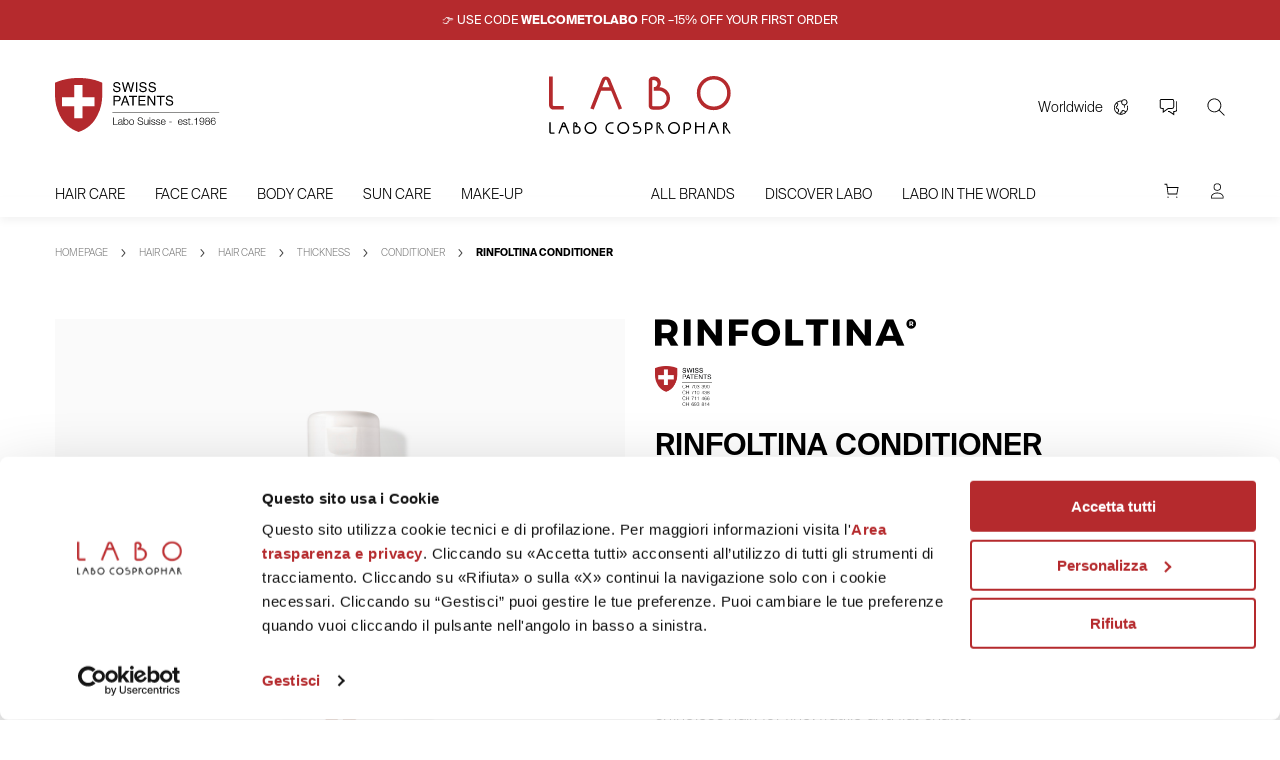

--- FILE ---
content_type: text/html; charset=UTF-8
request_url: https://www.labosuisse.com/en/product/rinfoltina-conditioner/
body_size: 79992
content:
<!DOCTYPE html>
<html lang="en">
	<head>
		<meta charset="utf-8">
		<meta name="viewport" content="width=device-width, initial-scale=1">

        <!-- Custom meta -->
                <!-- / Custom meta -->

        <!-- Google site verification -->
        <meta name="google-site-verification" content="AR863vQHpdXUZ9neZNpfZtYyLFpRm6crczQ1B5aHIOI" />

        <!-- WP Head -->
		<meta name='robots' content='index, follow, max-image-preview:large, max-snippet:-1, max-video-preview:-1' />

	<!-- This site is optimized with the Yoast SEO plugin v24.9 - https://yoast.com/wordpress/plugins/seo/ -->
	<title>Rinfoltina Conditioner - Labo Suisse</title>
	<meta name="description" content="Rinfoltina Conditioner is a specific after-shampoo fluid for volumeless and shineless hair; for fine, fragile and flat shafts. It&#039;s exclusive formula contains the active ingredients of Rinfoltina vials, for a revitalizing and restructuring effect on both hair and scalp. It leaves the hair silky and easy to style, without weighing it down. Rinfoltina Conditioner is the ideal complement to Rinfoltina shampoo and topical treatments in vials." />
	<link rel="canonical" href="https://www.labosuisse.com/en/product/rinfoltina-conditioner/" />
	<meta property="og:locale" content="en_GB" />
	<meta property="og:type" content="article" />
	<meta property="og:title" content="Rinfoltina Conditioner - Labo Suisse" />
	<meta property="og:description" content="Rinfoltina Conditioner is a specific after-shampoo fluid for volumeless and shineless hair; for fine, fragile and flat shafts. It&#039;s exclusive formula contains the active ingredients of Rinfoltina vials, for a revitalizing and restructuring effect on both hair and scalp. It leaves the hair silky and easy to style, without weighing it down. Rinfoltina Conditioner is the ideal complement to Rinfoltina shampoo and topical treatments in vials." />
	<meta property="og:url" content="https://www.labosuisse.com/en/product/rinfoltina-conditioner/" />
	<meta property="og:site_name" content="Labo Suisse" />
	<meta property="article:publisher" content="https://www.facebook.com/labosuisseitalia" />
	<meta property="article:modified_time" content="2025-11-26T18:32:59+00:00" />
	<meta property="og:image" content="https://assets.labosuisse.com/wp-content/uploads/2022/06/08154933/01_RINFOLTINACONDITIONER_01_1.jpg" />
	<meta property="og:image:width" content="1200" />
	<meta property="og:image:height" content="1400" />
	<meta property="og:image:type" content="image/jpeg" />
	<meta name="twitter:card" content="summary_large_image" />
	<meta name="twitter:site" content="@labosuisse" />
	<script type="application/ld+json" class="yoast-schema-graph">{"@context":"https://schema.org","@graph":[{"@type":"WebPage","@id":"https://www.labosuisse.com/en/product/rinfoltina-conditioner/","url":"https://www.labosuisse.com/en/product/rinfoltina-conditioner/","name":"Rinfoltina Conditioner - Labo Suisse","isPartOf":{"@id":"https://www.labosuisse.com/en/#website"},"primaryImageOfPage":{"@id":"https://www.labosuisse.com/en/product/rinfoltina-conditioner/#primaryimage"},"image":{"@id":"https://www.labosuisse.com/en/product/rinfoltina-conditioner/#primaryimage"},"thumbnailUrl":"https://assets.labosuisse.com/wp-content/uploads/2022/06/08154933/01_RINFOLTINACONDITIONER_01_1.jpg","datePublished":"2022-06-30T12:54:53+00:00","dateModified":"2025-11-26T18:32:59+00:00","description":"Rinfoltina Conditioner is a specific after-shampoo fluid for volumeless and shineless hair; for fine, fragile and flat shafts. It's exclusive formula contains the active ingredients of Rinfoltina vials, for a revitalizing and restructuring effect on both hair and scalp. It leaves the hair silky and easy to style, without weighing it down. Rinfoltina Conditioner is the ideal complement to Rinfoltina shampoo and topical treatments in vials.","breadcrumb":{"@id":"https://www.labosuisse.com/en/product/rinfoltina-conditioner/#breadcrumb"},"inLanguage":"en-GB","potentialAction":[{"@type":"ReadAction","target":["https://www.labosuisse.com/en/product/rinfoltina-conditioner/"]}]},{"@type":"ImageObject","inLanguage":"en-GB","@id":"https://www.labosuisse.com/en/product/rinfoltina-conditioner/#primaryimage","url":"https://assets.labosuisse.com/wp-content/uploads/2022/06/08154933/01_RINFOLTINACONDITIONER_01_1.jpg","contentUrl":"https://assets.labosuisse.com/wp-content/uploads/2022/06/08154933/01_RINFOLTINACONDITIONER_01_1.jpg","width":1200,"height":1400,"caption":"Rinfoltina Conditioner"},{"@type":"BreadcrumbList","@id":"https://www.labosuisse.com/en/product/rinfoltina-conditioner/#breadcrumb","itemListElement":[{"@type":"ListItem","position":1,"name":"Homepage","item":"https://www.labosuisse.com/en/"},{"@type":"ListItem","position":2,"name":"Shop","item":"https://www.labosuisse.com/en/?page_id=12"},{"@type":"ListItem","position":3,"name":"Rinfoltina Conditioner"}]},{"@type":"WebSite","@id":"https://www.labosuisse.com/en/#website","url":"https://www.labosuisse.com/en/","name":"Labo Suisse","description":"","publisher":{"@id":"https://www.labosuisse.com/en/#organization"},"potentialAction":[{"@type":"SearchAction","target":{"@type":"EntryPoint","urlTemplate":"https://www.labosuisse.com/en/?s={search_term_string}"},"query-input":{"@type":"PropertyValueSpecification","valueRequired":true,"valueName":"search_term_string"}}],"inLanguage":"en-GB"},{"@type":"Organization","@id":"https://www.labosuisse.com/en/#organization","name":"Labo Suisse","url":"https://www.labosuisse.com/en/","logo":{"@type":"ImageObject","inLanguage":"en-GB","@id":"https://www.labosuisse.com/en/#/schema/logo/image/","url":"https://assets.labosuisse.com/wp-content/uploads/2022/05/08155745/logo.png","contentUrl":"https://assets.labosuisse.com/wp-content/uploads/2022/05/08155745/logo.png","width":182,"height":58,"caption":"Labo Suisse"},"image":{"@id":"https://www.labosuisse.com/en/#/schema/logo/image/"},"sameAs":["https://www.facebook.com/labosuisseitalia","https://x.com/labosuisse","https://www.instagram.com/labosuisse_italia","https://it.linkedin.com/company/labo-international","https://www.youtube.com/channel/UC1APvxLnOd7j1QRep9CAC9g"]}]}</script>
	<!-- / Yoast SEO plugin. -->


<style id='wp-img-auto-sizes-contain-inline-css'>
img:is([sizes=auto i],[sizes^="auto," i]){contain-intrinsic-size:3000px 1500px}
/*# sourceURL=wp-img-auto-sizes-contain-inline-css */
</style>
<link rel='stylesheet' id='xpay-checkout-css' href='https://www.labosuisse.com/wp-content/plugins/cartasi-x-pay/assets/css/xpay.css?ver=8.1.1' media='all' />
<link rel='stylesheet' id='gateway-css' href='https://www.labosuisse.com/wp-content/plugins/woocommerce-paypal-payments/modules/ppcp-button/assets/css/gateway.css?ver=3.3.1' media='all' />
<link rel='stylesheet' id='brands-styles-css' href='https://www.labosuisse.com/wp-content/plugins/woocommerce/assets/css/brands.css?ver=10.2.3' media='all' />
<link rel='stylesheet' id='xdigital-custom-style-css' href='https://www.labosuisse.com/wp-content/themes/caffeina-theme/static/style.css?ver=1.0.1' media='all' />
<script id="wpml-cookie-js-extra">
var wpml_cookies = {"wp-wpml_current_language":{"value":"en","expires":1,"path":"/"}};
var wpml_cookies = {"wp-wpml_current_language":{"value":"en","expires":1,"path":"/"}};
//# sourceURL=wpml-cookie-js-extra
</script>
<script src="https://www.labosuisse.com/wp-content/plugins/sitepress-multilingual-cms/res/js/cookies/language-cookie.js?ver=481990" id="wpml-cookie-js" defer data-wp-strategy="defer"></script>
<script src="https://code.jquery.com/jquery-3.6.1.min.js?ver=6.9" id="jquery-js"></script>
<script src="https://www.labosuisse.com/wp-content/plugins/woocommerce/assets/js/jquery-blockui/jquery.blockUI.min.js?ver=2.7.0-wc.10.2.3" id="jquery-blockui-js" defer data-wp-strategy="defer"></script>
<script id="wc-add-to-cart-js-extra">
var wc_add_to_cart_params = {"ajax_url":"/wp-admin/admin-ajax.php?lang=en","wc_ajax_url":"/en/?wc-ajax=%%endpoint%%","i18n_view_cart":"View cart","cart_url":"https://www.labosuisse.com/en/your-cart/","is_cart":"","cart_redirect_after_add":"no"};
//# sourceURL=wc-add-to-cart-js-extra
</script>
<script src="https://www.labosuisse.com/wp-content/plugins/woocommerce/assets/js/frontend/add-to-cart.min.js?ver=10.2.3" id="wc-add-to-cart-js" defer data-wp-strategy="defer"></script>
<script id="wc-single-product-js-extra">
var wc_single_product_params = {"i18n_required_rating_text":"Please select a rating","i18n_rating_options":["1 of 5 stars","2 of 5 stars","3 of 5 stars","4 of 5 stars","5 of 5 stars"],"i18n_product_gallery_trigger_text":"View full-screen image gallery","review_rating_required":"yes","flexslider":{"rtl":false,"animation":"slide","smoothHeight":true,"directionNav":false,"controlNav":"thumbnails","slideshow":false,"animationSpeed":500,"animationLoop":false,"allowOneSlide":false},"zoom_enabled":"1","zoom_options":[],"photoswipe_enabled":"","photoswipe_options":{"shareEl":false,"closeOnScroll":false,"history":false,"hideAnimationDuration":0,"showAnimationDuration":0},"flexslider_enabled":"1"};
//# sourceURL=wc-single-product-js-extra
</script>
<script src="https://www.labosuisse.com/wp-content/plugins/woocommerce/assets/js/frontend/single-product.min.js?ver=10.2.3" id="wc-single-product-js" defer data-wp-strategy="defer"></script>
<script src="https://www.labosuisse.com/wp-content/plugins/woocommerce/assets/js/js-cookie/js.cookie.min.js?ver=2.1.4-wc.10.2.3" id="js-cookie-js" defer data-wp-strategy="defer"></script>
<script id="woocommerce-js-extra">
var woocommerce_params = {"ajax_url":"/wp-admin/admin-ajax.php?lang=en","wc_ajax_url":"/en/?wc-ajax=%%endpoint%%","i18n_password_show":"Show password","i18n_password_hide":"Hide password"};
//# sourceURL=woocommerce-js-extra
</script>
<script src="https://www.labosuisse.com/wp-content/plugins/woocommerce/assets/js/frontend/woocommerce.min.js?ver=10.2.3" id="woocommerce-js" defer data-wp-strategy="defer"></script>
<script src="https://www.labosuisse.com/wp-content/plugins/cartasi-x-pay/assets/js/xpay.js?ver=8.1.1" id="xpay-checkout-js"></script>
<script src="https://www.labosuisse.com/wp-content/plugins/gtm-ecommerce-woo-pro/assets/gtm-ecommerce-woo-pro.js?ver=1.13.7" id="gtm-ecommerce-woo-pro-js"></script>
<script id="wc-cart-fragments-js-extra">
var wc_cart_fragments_params = {"ajax_url":"/wp-admin/admin-ajax.php?lang=en","wc_ajax_url":"/en/?wc-ajax=%%endpoint%%","cart_hash_key":"wc_cart_hash_86fc7e4ee7795be74d1b8c86ef7c5266-en","fragment_name":"wc_fragments_86fc7e4ee7795be74d1b8c86ef7c5266","request_timeout":"5000"};
//# sourceURL=wc-cart-fragments-js-extra
</script>
<script src="https://www.labosuisse.com/wp-content/plugins/woocommerce/assets/js/frontend/cart-fragments.min.js?ver=10.2.3" id="wc-cart-fragments-js" defer data-wp-strategy="defer"></script>
<link rel='shortlink' href='https://www.labosuisse.com/en/?p=7759' />
<style type='text/css'  class='wpcb2-inline-style'>
/* nasconde messaggio Paypal in pagina di prodotto */
.ppcp-messages {
    display: none !important;
}
/* fix titolo pop-up non visibile */
.lb-offset-nav__content__item--image-text__text-wrapper--hide {
    display: unset !important;
}
/* stile per messaggio di successo form mailchimp */
.mc4wp-success {
    border: 2px solid green;
}
.lb-newletter-subscription__form .mc4wp-form .mc4wp-response {
    position: static !important;
}
</style><meta name="generator" content="WPML ver:4.8.1 stt:1,27;" />
<script>  var el_i13_login_captcha=null; var el_i13_register_captcha=null; </script><script src="https://www.labosuisse.com/wp-content/plugins/cartasi-x-pay/assets/js/pagodil-sticker.min.js?v=8.1.1"></script><style>.pagodil-sticker-container { display: inline-block; margin-bottom: 60px; } </style>	<noscript><style>.woocommerce-product-gallery{ opacity: 1 !important; }</style></noscript>
	<link rel="icon" href="https://assets.labosuisse.com/wp-content/uploads/2022/05/08155744/cropped-logo-shield-2-32x32.png" sizes="32x32" />
<link rel="icon" href="https://assets.labosuisse.com/wp-content/uploads/2022/05/08155744/cropped-logo-shield-2-192x192.png" sizes="192x192" />
<link rel="apple-touch-icon" href="https://assets.labosuisse.com/wp-content/uploads/2022/05/08155744/cropped-logo-shield-2-180x180.png" />
<meta name="msapplication-TileImage" content="https://assets.labosuisse.com/wp-content/uploads/2022/05/08155744/cropped-logo-shield-2-270x270.png" />

        <!-- / WP Head -->

				
        <style>.align-center{display:flex;justify-content:center;align-items:center}.lb-c-black{color:#000!important}.lb-c-grey-1{color:#f5f5f5!important}.lb-c-grey-2{color:#e0e0e0!important}.lb-c-grey-3{color:#9e9e9e!important}.lb-c-grey-4{color:#616161!important}.lb-c-grey-5{color:#212121!important}.lb-c-primary{color:#000!important}.lb-c-primary-dark-1{color:#474747!important}.lb-c-primary-dark-2{color:#7bbd00!important}.lb-c-primary-dark-3{color:#0083cf!important}.lb-c-primary-light-1{color:#f5f5f5!important}.lb-c-primary-light-2{color:#27c6f1!important}.lb-c-primary-light-3{color:#6dd1f5!important}.lb-c-secondary{color:#b52a2d!important}.lb-c-secondary-dark-1{color:#7a2525!important}.lb-c-secondary-dark-2{color:#ffa802!important}.lb-c-secondary-dark-3{color:#ffc102!important}.lb-c-secondary-light-1{color:#a4353499!important}.lb-c-secondary-light-2{color:#caaf3b!important}.lb-c-secondary-light-3{color:#fff695!important}.lb-c-status{color:#6cd232!important}.lb-c-status-warning{color:#f5dc28!important}.lb-c-tertiary{color:#fff!important}.lb-c-tertiary-dark-1{color:#fffc!important}.lb-c-tertiary-dark-2{color:#ffffffe6!important}.lb-c-tertiary-dark-3{color:#00a276!important}.lb-c-tertiary-light-1{color:#fff9!important}.lb-c-tertiary-light-2{color:#13ddbd!important}.lb-c-tertiary-light-3{color:#73e6cd!important}.lb-c-white{color:#fff!important}@font-face{font-family:swiper-icons;src:url(data:application/font-woff;charset=utf-8;base64,\ [base64]//wADZ2x5ZgAAAywAAADMAAAD2MHtryVoZWFkAAABbAAAADAAAAA2E2+eoWhoZWEAAAGcAAAAHwAAACQC9gDzaG10eAAAAigAAAAZAAAArgJkABFsb2NhAAAC0AAAAFoAAABaFQAUGG1heHAAAAG8AAAAHwAAACAAcABAbmFtZQAAA/gAAAE5AAACXvFdBwlwb3N0AAAFNAAAAGIAAACE5s74hXjaY2BkYGAAYpf5Hu/j+W2+MnAzMYDAzaX6QjD6/4//Bxj5GA8AuRwMYGkAPywL13jaY2BkYGA88P8Agx4j+/8fQDYfA1AEBWgDAIB2BOoAeNpjYGRgYNBh4GdgYgABEMnIABJzYNADCQAACWgAsQB42mNgYfzCOIGBlYGB0YcxjYGBwR1Kf2WQZGhhYGBiYGVmgAFGBiQQkOaawtDAoMBQxXjg/wEGPcYDDA4wNUA2CCgwsAAAO4EL6gAAeNpj2M0gyAACqxgGNWBkZ2D4/wMA+xkDdgAAAHjaY2BgYGaAYBkGRgYQiAHyGMF8FgYHIM3DwMHABGQrMOgyWDLEM1T9/w8UBfEMgLzE////P/5//f/V/xv+r4eaAAeMbAxwIUYmIMHEgKYAYjUcsDAwsLKxc3BycfPw8jEQA/[base64]/uznmfPFBNODM2K7MTQ45YEAZqGP81AmGGcF3iPqOop0r1SPTaTbVkfUe4HXj97wYE+yNwWYxwWu4v1ugWHgo3S1XdZEVqWM7ET0cfnLGxWfkgR42o2PvWrDMBSFj/IHLaF0zKjRgdiVMwScNRAoWUoH78Y2icB/yIY09An6AH2Bdu/UB+yxopYshQiEvnvu0dURgDt8QeC8PDw7Fpji3fEA4z/PEJ6YOB5hKh4dj3EvXhxPqH/SKUY3rJ7srZ4FZnh1PMAtPhwP6fl2PMJMPDgeQ4rY8YT6Gzao0eAEA409DuggmTnFnOcSCiEiLMgxCiTI6Cq5DZUd3Qmp10vO0LaLTd2cjN4fOumlc7lUYbSQcZFkutRG7g6JKZKy0RmdLY680CDnEJ+UMkpFFe1RN7nxdVpXrC4aTtnaurOnYercZg2YVmLN/d/gczfEimrE/fs/bOuq29Zmn8tloORaXgZgGa78yO9/cnXm2BpaGvq25Dv9S4E9+5SIc9PqupJKhYFSSl47+Qcr1mYNAAAAeNptw0cKwkAAAMDZJA8Q7OUJvkLsPfZ6zFVERPy8qHh2YER+3i/BP83vIBLLySsoKimrqKqpa2hp6+jq6RsYGhmbmJqZSy0sraxtbO3sHRydnEMU4uR6yx7JJXveP7WrDycAAAAAAAH//wACeNpjYGRgYOABYhkgZgJCZgZNBkYGLQZtIJsFLMYAAAw3ALgAeNolizEKgDAQBCchRbC2sFER0YD6qVQiBCv/H9ezGI6Z5XBAw8CBK/m5iQQVauVbXLnOrMZv2oLdKFa8Pjuru2hJzGabmOSLzNMzvutpB3N42mNgZGBg4GKQYzBhYMxJLMlj4GBgAYow/P/PAJJhLM6sSoWKfWCAAwDAjgbRAAB42mNgYGBkAIIbCZo5IPrmUn0hGA0AO8EFTQAA);font-weight:400;font-style:normal}:root{--swiper-theme-color: #007aff}.swiper{margin-left:auto;margin-right:auto;position:relative;overflow:hidden;list-style:none;padding:0;z-index:1}.swiper-vertical>.swiper-wrapper{flex-direction:column}.swiper-wrapper{position:relative;width:100%;height:100%;z-index:1;display:flex;transition-property:transform;box-sizing:content-box}.swiper-android .swiper-slide,.swiper-wrapper{transform:translateZ(0)}.swiper-pointer-events{touch-action:pan-y}.swiper-pointer-events.swiper-vertical{touch-action:pan-x}.swiper-slide{flex-shrink:0;width:100%;height:100%;position:relative;transition-property:transform}.swiper-slide-invisible-blank{visibility:hidden}.swiper-autoheight,.swiper-autoheight .swiper-slide{height:auto}.swiper-autoheight .swiper-wrapper{align-items:flex-start;transition-property:transform,height}.swiper-backface-hidden .swiper-slide{transform:translateZ(0);-webkit-backface-visibility:hidden;backface-visibility:hidden}.swiper-3d,.swiper-3d.swiper-css-mode .swiper-wrapper{perspective:1200px}.swiper-3d .swiper-wrapper,.swiper-3d .swiper-slide,.swiper-3d .swiper-slide-shadow,.swiper-3d .swiper-slide-shadow-left,.swiper-3d .swiper-slide-shadow-right,.swiper-3d .swiper-slide-shadow-top,.swiper-3d .swiper-slide-shadow-bottom,.swiper-3d .swiper-cube-shadow{transform-style:preserve-3d}.swiper-3d .swiper-slide-shadow,.swiper-3d .swiper-slide-shadow-left,.swiper-3d .swiper-slide-shadow-right,.swiper-3d .swiper-slide-shadow-top,.swiper-3d .swiper-slide-shadow-bottom{position:absolute;left:0;top:0;width:100%;height:100%;pointer-events:none;z-index:10}.swiper-3d .swiper-slide-shadow{background:rgba(0,0,0,.15)}.swiper-3d .swiper-slide-shadow-left{background-image:linear-gradient(to left,rgba(0,0,0,.5),rgba(0,0,0,0))}.swiper-3d .swiper-slide-shadow-right{background-image:linear-gradient(to right,rgba(0,0,0,.5),rgba(0,0,0,0))}.swiper-3d .swiper-slide-shadow-top{background-image:linear-gradient(to top,rgba(0,0,0,.5),rgba(0,0,0,0))}.swiper-3d .swiper-slide-shadow-bottom{background-image:linear-gradient(to bottom,rgba(0,0,0,.5),rgba(0,0,0,0))}.swiper-css-mode>.swiper-wrapper{overflow:auto;scrollbar-width:none;-ms-overflow-style:none}.swiper-css-mode>.swiper-wrapper::-webkit-scrollbar{display:none}.swiper-css-mode>.swiper-wrapper>.swiper-slide{scroll-snap-align:start start}.swiper-horizontal.swiper-css-mode>.swiper-wrapper{-ms-scroll-snap-type:x mandatory;scroll-snap-type:x mandatory}.swiper-vertical.swiper-css-mode>.swiper-wrapper{-ms-scroll-snap-type:y mandatory;scroll-snap-type:y mandatory}.swiper-centered>.swiper-wrapper:before{content:"";flex-shrink:0;order:9999}.swiper-centered.swiper-horizontal>.swiper-wrapper>.swiper-slide:first-child{margin-inline-start:var(--swiper-centered-offset-before)}.swiper-centered.swiper-horizontal>.swiper-wrapper:before{height:100%;min-height:1px;width:var(--swiper-centered-offset-after)}.swiper-centered.swiper-vertical>.swiper-wrapper>.swiper-slide:first-child{margin-block-start:var(--swiper-centered-offset-before)}.swiper-centered.swiper-vertical>.swiper-wrapper:before{width:100%;min-width:1px;height:var(--swiper-centered-offset-after)}.swiper-centered>.swiper-wrapper>.swiper-slide{scroll-snap-align:center center;scroll-snap-stop:always}.swiper-virtual .swiper-slide{-webkit-backface-visibility:hidden;transform:translateZ(0)}.swiper-virtual.swiper-css-mode .swiper-wrapper:after{content:"";position:absolute;left:0;top:0;pointer-events:none}.swiper-virtual.swiper-css-mode.swiper-horizontal .swiper-wrapper:after{height:1px;width:var(--swiper-virtual-size)}.swiper-virtual.swiper-css-mode.swiper-vertical .swiper-wrapper:after{width:1px;height:var(--swiper-virtual-size)}:root{--swiper-navigation-size: 44px}.swiper-button-prev,.swiper-button-next{position:absolute;top:50%;width:calc(var(--swiper-navigation-size) / 44 * 27);height:var(--swiper-navigation-size);margin-top:calc(0px - var(--swiper-navigation-size) / 2);z-index:10;cursor:pointer;display:flex;align-items:center;justify-content:center;color:var(--swiper-navigation-color, var(--swiper-theme-color))}.swiper-button-prev.swiper-button-disabled,.swiper-button-next.swiper-button-disabled{opacity:.35;cursor:auto;pointer-events:none}.swiper-button-prev.swiper-button-hidden,.swiper-button-next.swiper-button-hidden{opacity:0;cursor:auto;pointer-events:none}.swiper-navigation-disabled .swiper-button-prev,.swiper-navigation-disabled .swiper-button-next{display:none!important}.swiper-button-prev:after,.swiper-button-next:after{font-family:swiper-icons;font-size:var(--swiper-navigation-size);text-transform:none!important;letter-spacing:0;font-variant:initial;line-height:1}.swiper-button-prev,.swiper-rtl .swiper-button-next{left:10px;right:auto}.swiper-button-prev:after,.swiper-rtl .swiper-button-next:after{content:"prev"}.swiper-button-next,.swiper-rtl .swiper-button-prev{right:10px;left:auto}.swiper-button-next:after,.swiper-rtl .swiper-button-prev:after{content:"next"}.swiper-button-lock{display:none}.swiper-pagination{position:absolute;text-align:center;transition:.3s opacity;transform:translateZ(0);z-index:10}.swiper-pagination.swiper-pagination-hidden{opacity:0}.swiper-pagination-disabled>.swiper-pagination,.swiper-pagination.swiper-pagination-disabled{display:none!important}.swiper-pagination-fraction,.swiper-pagination-custom,.swiper-horizontal>.swiper-pagination-bullets,.swiper-pagination-bullets.swiper-pagination-horizontal{bottom:10px;left:0;width:100%}.swiper-pagination-bullets-dynamic{overflow:hidden;font-size:0}.swiper-pagination-bullets-dynamic .swiper-pagination-bullet{transform:scale(.33);position:relative}.swiper-pagination-bullets-dynamic .swiper-pagination-bullet-active,.swiper-pagination-bullets-dynamic .swiper-pagination-bullet-active-main{transform:scale(1)}.swiper-pagination-bullets-dynamic .swiper-pagination-bullet-active-prev{transform:scale(.66)}.swiper-pagination-bullets-dynamic .swiper-pagination-bullet-active-prev-prev{transform:scale(.33)}.swiper-pagination-bullets-dynamic .swiper-pagination-bullet-active-next{transform:scale(.66)}.swiper-pagination-bullets-dynamic .swiper-pagination-bullet-active-next-next{transform:scale(.33)}.swiper-pagination-bullet{width:var(--swiper-pagination-bullet-width, var(--swiper-pagination-bullet-size, 8px));height:var(--swiper-pagination-bullet-height, var(--swiper-pagination-bullet-size, 8px));display:inline-block;border-radius:50%;background:var(--swiper-pagination-bullet-inactive-color, #000);opacity:var(--swiper-pagination-bullet-inactive-opacity, .2)}button.swiper-pagination-bullet{border:none;margin:0;padding:0;box-shadow:none;-webkit-appearance:none;appearance:none}.swiper-pagination-clickable .swiper-pagination-bullet{cursor:pointer}.swiper-pagination-bullet:only-child{display:none!important}.swiper-pagination-bullet-active{opacity:var(--swiper-pagination-bullet-opacity, 1);background:var(--swiper-pagination-color, var(--swiper-theme-color))}.swiper-vertical>.swiper-pagination-bullets,.swiper-pagination-vertical.swiper-pagination-bullets{right:10px;top:50%;transform:translate3d(0,-50%,0)}.swiper-vertical>.swiper-pagination-bullets .swiper-pagination-bullet,.swiper-pagination-vertical.swiper-pagination-bullets .swiper-pagination-bullet{margin:var(--swiper-pagination-bullet-vertical-gap, 6px) 0;display:block}.swiper-vertical>.swiper-pagination-bullets.swiper-pagination-bullets-dynamic,.swiper-pagination-vertical.swiper-pagination-bullets.swiper-pagination-bullets-dynamic{top:50%;transform:translateY(-50%);width:8px}.swiper-vertical>.swiper-pagination-bullets.swiper-pagination-bullets-dynamic .swiper-pagination-bullet,.swiper-pagination-vertical.swiper-pagination-bullets.swiper-pagination-bullets-dynamic .swiper-pagination-bullet{display:inline-block;transition:.2s transform,.2s top}.swiper-horizontal>.swiper-pagination-bullets .swiper-pagination-bullet,.swiper-pagination-horizontal.swiper-pagination-bullets .swiper-pagination-bullet{margin:0 var(--swiper-pagination-bullet-horizontal-gap, 4px)}.swiper-horizontal>.swiper-pagination-bullets.swiper-pagination-bullets-dynamic,.swiper-pagination-horizontal.swiper-pagination-bullets.swiper-pagination-bullets-dynamic{left:50%;transform:translate(-50%);white-space:nowrap}.swiper-horizontal>.swiper-pagination-bullets.swiper-pagination-bullets-dynamic .swiper-pagination-bullet,.swiper-pagination-horizontal.swiper-pagination-bullets.swiper-pagination-bullets-dynamic .swiper-pagination-bullet{transition:.2s transform,.2s left}.swiper-horizontal.swiper-rtl>.swiper-pagination-bullets-dynamic .swiper-pagination-bullet{transition:.2s transform,.2s right}.swiper-pagination-progressbar{background:rgba(0,0,0,.25);position:absolute}.swiper-pagination-progressbar .swiper-pagination-progressbar-fill{background:var(--swiper-pagination-color, var(--swiper-theme-color));position:absolute;left:0;top:0;width:100%;height:100%;transform:scale(0);transform-origin:left top}.swiper-rtl .swiper-pagination-progressbar .swiper-pagination-progressbar-fill{transform-origin:right top}.swiper-horizontal>.swiper-pagination-progressbar,.swiper-pagination-progressbar.swiper-pagination-horizontal,.swiper-vertical>.swiper-pagination-progressbar.swiper-pagination-progressbar-opposite,.swiper-pagination-progressbar.swiper-pagination-vertical.swiper-pagination-progressbar-opposite{width:100%;height:4px;left:0;top:0}.swiper-vertical>.swiper-pagination-progressbar,.swiper-pagination-progressbar.swiper-pagination-vertical,.swiper-horizontal>.swiper-pagination-progressbar.swiper-pagination-progressbar-opposite,.swiper-pagination-progressbar.swiper-pagination-horizontal.swiper-pagination-progressbar-opposite{width:4px;height:100%;left:0;top:0}.swiper-pagination-lock{display:none}.swiper-scrollbar{border-radius:10px;position:relative;-ms-touch-action:none;background:rgba(0,0,0,.1)}.swiper-scrollbar-disabled>.swiper-scrollbar,.swiper-scrollbar.swiper-scrollbar-disabled{display:none!important}.swiper-horizontal>.swiper-scrollbar,.swiper-scrollbar.swiper-scrollbar-horizontal{position:absolute;left:1%;bottom:3px;z-index:50;height:5px;width:98%}.swiper-vertical>.swiper-scrollbar,.swiper-scrollbar.swiper-scrollbar-vertical{position:absolute;right:3px;top:1%;z-index:50;width:5px;height:98%}.swiper-scrollbar-drag{height:100%;width:100%;position:relative;background:rgba(0,0,0,.5);border-radius:10px;left:0;top:0}.swiper-scrollbar-cursor-drag{cursor:move}.swiper-scrollbar-lock{display:none}.swiper-zoom-container{width:100%;height:100%;display:flex;justify-content:center;align-items:center;text-align:center}.swiper-zoom-container>img,.swiper-zoom-container>svg,.swiper-zoom-container>canvas{max-width:100%;max-height:100%;object-fit:contain}.swiper-slide-zoomed{cursor:move}.swiper-lazy-preloader{width:42px;height:42px;position:absolute;left:50%;top:50%;margin-left:-21px;margin-top:-21px;z-index:10;transform-origin:50%;box-sizing:border-box;border:4px solid var(--swiper-preloader-color, var(--swiper-theme-color));border-radius:50%;border-top-color:transparent}.swiper:not(.swiper-watch-progress) .swiper-lazy-preloader,.swiper-watch-progress .swiper-slide-visible .swiper-lazy-preloader{animation:swiper-preloader-spin 1s infinite linear}.swiper-lazy-preloader-white{--swiper-preloader-color: #fff}.swiper-lazy-preloader-black{--swiper-preloader-color: #000}@keyframes swiper-preloader-spin{0%{transform:rotate(0)}to{transform:rotate(360deg)}}.swiper .swiper-notification{position:absolute;left:0;top:0;pointer-events:none;opacity:0;z-index:-1000}.swiper-free-mode>.swiper-wrapper{transition-timing-function:ease-out;margin:0 auto}.swiper-grid>.swiper-wrapper{flex-wrap:wrap}.swiper-grid-column>.swiper-wrapper{flex-wrap:wrap;flex-direction:column}.swiper-fade.swiper-free-mode .swiper-slide{transition-timing-function:ease-out}.swiper-fade .swiper-slide{pointer-events:none;transition-property:opacity}.swiper-fade .swiper-slide .swiper-slide{pointer-events:none}.swiper-fade .swiper-slide-active,.swiper-fade .swiper-slide-active .swiper-slide-active{pointer-events:auto}.swiper-cube{overflow:visible}.swiper-cube .swiper-slide{pointer-events:none;-webkit-backface-visibility:hidden;backface-visibility:hidden;z-index:1;visibility:hidden;transform-origin:0 0;width:100%;height:100%}.swiper-cube .swiper-slide .swiper-slide{pointer-events:none}.swiper-cube.swiper-rtl .swiper-slide{transform-origin:100% 0}.swiper-cube .swiper-slide-active,.swiper-cube .swiper-slide-active .swiper-slide-active{pointer-events:auto}.swiper-cube .swiper-slide-active,.swiper-cube .swiper-slide-next,.swiper-cube .swiper-slide-prev,.swiper-cube .swiper-slide-next+.swiper-slide{pointer-events:auto;visibility:visible}.swiper-cube .swiper-slide-shadow-top,.swiper-cube .swiper-slide-shadow-bottom,.swiper-cube .swiper-slide-shadow-left,.swiper-cube .swiper-slide-shadow-right{z-index:0;-webkit-backface-visibility:hidden;backface-visibility:hidden}.swiper-cube .swiper-cube-shadow{position:absolute;left:0;bottom:0;width:100%;height:100%;opacity:.6;z-index:0}.swiper-cube .swiper-cube-shadow:before{content:"";background:#000;position:absolute;inset:0;filter:blur(50px)}.swiper-flip{overflow:visible}.swiper-flip .swiper-slide{pointer-events:none;-webkit-backface-visibility:hidden;backface-visibility:hidden;z-index:1}.swiper-flip .swiper-slide .swiper-slide{pointer-events:none}.swiper-flip .swiper-slide-active,.swiper-flip .swiper-slide-active .swiper-slide-active{pointer-events:auto}.swiper-flip .swiper-slide-shadow-top,.swiper-flip .swiper-slide-shadow-bottom,.swiper-flip .swiper-slide-shadow-left,.swiper-flip .swiper-slide-shadow-right{z-index:0;-webkit-backface-visibility:hidden;backface-visibility:hidden}.swiper-creative .swiper-slide{-webkit-backface-visibility:hidden;backface-visibility:hidden;overflow:hidden;transition-property:transform,opacity,height}.swiper-cards{overflow:visible}.swiper-cards .swiper-slide{transform-origin:center bottom;-webkit-backface-visibility:hidden;backface-visibility:hidden;overflow:hidden}/*! PhotoSwipe main CSS by Dmytro Semenov | photoswipe.com */.pswp{--pswp-bg: #000;--pswp-placeholder-bg: #222;--pswp-root-z-index: 100000;--pswp-preloader-color: rgba(79, 79, 79, .4);--pswp-preloader-color-secondary: rgba(255, 255, 255, .9);--pswp-icon-color: #fff;--pswp-icon-color-secondary: #4f4f4f;--pswp-icon-stroke-color: #4f4f4f;--pswp-icon-stroke-width: 2px;--pswp-error-text-color: var(--pswp-icon-color)}.pswp{position:fixed;top:0;left:0;width:100%;height:100%;z-index:var(--pswp-root-z-index);display:none;touch-action:none;outline:0;opacity:.003;contain:layout style size;-webkit-tap-highlight-color:rgba(0,0,0,0)}.pswp:focus{outline:0}.pswp *{box-sizing:border-box}.pswp img{max-width:none}.pswp--open{display:block}.pswp,.pswp__bg{transform:translateZ(0);will-change:opacity}.pswp__bg{opacity:.005;background:var(--pswp-bg)}.pswp,.pswp__scroll-wrap{overflow:hidden}.pswp__scroll-wrap,.pswp__bg,.pswp__container,.pswp__item,.pswp__content,.pswp__img,.pswp__zoom-wrap{position:absolute;top:0;left:0;width:100%;height:100%}.pswp__img,.pswp__zoom-wrap{width:auto;height:auto}.pswp--click-to-zoom.pswp--zoom-allowed .pswp__img{cursor:zoom-in}.pswp--click-to-zoom.pswp--zoomed-in .pswp__img{cursor:move;cursor:grab}.pswp--click-to-zoom.pswp--zoomed-in .pswp__img:active{cursor:grabbing}.pswp--no-mouse-drag.pswp--zoomed-in .pswp__img,.pswp--no-mouse-drag.pswp--zoomed-in .pswp__img:active,.pswp__img{cursor:zoom-out}.pswp__container,.pswp__img,.pswp__button,.pswp__counter{-webkit-user-select:none;-ms-user-select:none;user-select:none}.pswp__item{z-index:1;overflow:hidden}.pswp__hidden{display:none!important}.pswp__content{pointer-events:none}.pswp__content>*{pointer-events:auto}.pswp__error-msg-container{display:grid}.pswp__error-msg{margin:auto;font-size:1em;line-height:1;color:var(--pswp-error-text-color)}.pswp .pswp__hide-on-close{opacity:.005;will-change:opacity;transition:opacity var(--pswp-transition-duration) cubic-bezier(.4,0,.22,1);z-index:10;pointer-events:none}.pswp--ui-visible .pswp__hide-on-close{opacity:1;pointer-events:auto}.pswp__button{position:relative;display:block;width:50px;height:60px;padding:0;margin:0;overflow:hidden;cursor:pointer;background:none;border:0;box-shadow:none;opacity:.85;-webkit-appearance:none;-webkit-touch-callout:none}.pswp__button:hover,.pswp__button:active,.pswp__button:focus{transition:none;padding:0;background:none;border:0;box-shadow:none;opacity:1}.pswp__button:disabled{opacity:.3;cursor:auto}.pswp__icn{fill:var(--pswp-icon-color);color:var(--pswp-icon-color-secondary)}.pswp__icn{position:absolute;top:14px;left:9px;width:32px;height:32px;overflow:hidden;pointer-events:none}.pswp__icn-shadow{stroke:var(--pswp-icon-stroke-color);stroke-width:var(--pswp-icon-stroke-width);fill:none}.pswp__icn:focus{outline:0}div.pswp__img--placeholder,.pswp__img--with-bg{background:var(--pswp-placeholder-bg)}.pswp__top-bar{position:absolute;left:0;top:0;width:100%;height:60px;display:flex;flex-direction:row;justify-content:flex-end;z-index:10;pointer-events:none!important}.pswp__top-bar>*{pointer-events:auto;will-change:opacity}.pswp__button--close{margin-right:6px}.pswp__button--arrow{position:absolute;width:75px;height:100px;top:50%;margin-top:-50px}.pswp__button--arrow:disabled{display:none;cursor:default}.pswp__button--arrow .pswp__icn{top:50%;margin-top:-30px;width:60px;height:60px;background:none;border-radius:0}.pswp--one-slide .pswp__button--arrow{display:none}.pswp--touch .pswp__button--arrow{visibility:hidden}.pswp--has_mouse .pswp__button--arrow{visibility:visible}.pswp__button--arrow--prev{right:auto;left:0}.pswp__button--arrow--next{right:0}.pswp__button--arrow--next .pswp__icn{left:auto;right:14px;transform:scaleX(-1)}.pswp__button--zoom{display:none}.pswp--zoom-allowed .pswp__button--zoom{display:block}.pswp--zoomed-in .pswp__zoom-icn-bar-v{display:none}.pswp__preloader{position:relative;overflow:hidden;width:50px;height:60px;margin-right:auto}.pswp__preloader .pswp__icn{opacity:0;transition:opacity .2s linear;animation:pswp-clockwise .6s linear infinite}.pswp__preloader--active .pswp__icn{opacity:.85}@keyframes pswp-clockwise{0%{transform:rotate(0)}to{transform:rotate(360deg)}}.pswp__counter{height:30px;margin-top:15px;margin-inline-start:20px;font-size:14px;line-height:30px;color:var(--pswp-icon-color);text-shadow:1px 1px 3px var(--pswp-icon-color-secondary);opacity:.85}.pswp--one-slide .pswp__counter{display:none}.text-center{text-align:center}.text-right{text-align:right}.h-100{height:100%}.mt-full{margin-top:100%}.m-0{margin-top:0!important}.mb-0{margin-bottom:0!important}.justify-center{justify-content:center}html{box-sizing:border-box;font-size:100%}@media (min-width: 48em) and (max-width: 61.99em){html{font-size:90%}}html,body{width:100%;line-height:1.2}body{overflow-x:hidden;margin:0;padding:0;background:white;font-family:Suisse Intl,sans}*{outline:none!important}*,*:before,*:after{box-sizing:inherit}html,button,input,select,textarea{color:#000}h1,h2,h3,h4,h5,h6,p,ol,ul{margin:0 0 .5em;padding:0;font-weight:400}fieldset{margin:0;padding:0;border:0}textarea{resize:vertical}input::-moz-focus-inner{border:0}ol,ul{list-style:none}audio,canvas,iframe,svg,video,img{vertical-align:middle}svg{max-width:100%}img,picture{display:inline-block;width:100%;height:auto;max-width:100%}a.reset-link{text-decoration:none;color:initial}.wp-block-separator{margin-top:60px;margin-bottom:60px;border:0;opacity:0}.lb-symbols{position:absolute;z-index:-1;top:-9999px;left:-9999px;overflow:hidden;width:0;height:0}.lb-icon{position:relative;display:inline-flex;justify-content:center;align-items:center}.lb-icon>svg{width:1.125em;height:1.125em;fill:currentColor}.lb-icon[class^=Icon-sort]>svg,.lb-icon[class*=Icon-sort]>svg{color:#000;fill:#9e9e9e}p>.lb-icon,.p>.lb-icon,[class^=p-]>.lb-icon,[class*=p-]>.lb-icon{vertical-align:text-top}p>.lb-icon,.p>.lb-icon{height:1.375rem}.p-small>.lb-icon{height:1.125rem}.p-big>.lb-icon{height:1.875rem}.lb-icon__counter{min-width:16px;min-height:16px;display:flex;justify-content:center;align-items:center;position:absolute;top:-8px;right:-8px;font-size:.625rem;font-weight:500;background-color:#b52a2d;color:#fff;border-radius:100%}.lb-icon__counter:empty{display:none}.lb-icon-big{font-size:2.75rem}@media (min-width: 62em){.lb-icon-big{font-size:3.125rem}}.lb-picture-wrapper{width:100%;height:100%;position:relative;overflow:hidden}.lb-picture-overlay{position:absolute;width:0%;height:100%;top:0;left:0;background:#f5f5f5}@media (max-width: 47.99em){.lb-picture-overlay{display:none}}.lb-picture{width:100%;height:100%;display:block;position:absolute;top:0;left:0}.lb-picture img{width:100%;height:100%;display:block;object-fit:cover;object-position:center;background-color:#f5f5f5}.lb-picture--parallax{position:relative;top:auto;left:auto}.lb-picture--parallax img{position:absolute;top:0;bottom:0;left:0;will-change:transform}.lb-picture--reveal img{opacity:0}@media (max-width: 47.99em){.lb-picture--reveal img{opacity:1}}.lb-picture--infobox-left img{object-position:right center}.lb-picture--infobox-right img{object-position:left center}.wpcf7 .wpcf7-form .custom-select .custom-select-label{font-weight:300}.wpcf7 .wpcf7-form .custom-select .custom-select-container{border:1px solid #000000}.wpcf7 .wpcf7-form .wpcf7-response-output{margin:16px 0}.wpcf7 .wpcf7-form.submitting .wpcf7-spinner{display:block}.wpcf7 .wpcf7-form .wpcf7-list-item{margin-left:0}.wpcf7 .wpcf7-form .wpcf7-form-control-wrap{width:100%;height:100%;display:flex;flex-direction:column;align-items:flex-end}.wpcf7 .wpcf7-form .wpcf7-form-control-wrap .wpcf7-form-control{width:100%}.wpcf7 .wpcf7-form .wpcf7-form-control-wrap .wpcf7-not-valid-tip{position:absolute;bottom:9px;font-size:.6875rem;font-weight:300;color:#b52a2d}.wpcf7 .wpcf7-form .custom-field{width:100%;margin-bottom:30px}.wpcf7 .wpcf7-form .custom-field.custom-input--textarea .wpcf7-not-valid-tip{bottom:0;transform:translateY(100%)}.wpcf7 .wpcf7-form .custom-field.custom-checkbox .wpcf7-not-valid-tip,.wpcf7 .wpcf7-form .custom-field.custom-radio .wpcf7-not-valid-tip{bottom:0;left:0;transform:translateY(100%)}.mc4wp-form{position:relative}.mc4wp-form .mc4wp-form-fields .custom-input{margin-bottom:20px}.mc4wp-form .mc4wp-form-fields .custom-input .custom-input-label{color:#9e9e9e}.mc4wp-form .mc4wp-form-fields .custom-input input{border:1px solid #e0e0e0}.mc4wp-form .mc4wp-form-fields .custom-checkbox{margin-top:20px}.mc4wp-form .mc4wp-form-fields .custom-checkbox__options label{display:flex;justify-content:center;font-size:.8125rem;font-weight:300}.mc4wp-form .mc4wp-form-fields .button{margin-top:20px;text-align:center}.mc4wp-form .mc4wp-response{margin-top:20px}.mc4wp-form .mc4wp-response .mc4wp-alert p{margin:0}.mc4wp-form .mc4wp-response .mc4wp-alert.mc4wp-notice{width:-moz-fit-content;width:fit-content;margin:0 auto;padding:.1875rem 1rem;border:1px solid #cbcbcb;background-color:#ececec;border-radius:.1875rem;font-size:.875rem;text-align:center}.mc4wp-form .mc4wp-response .mc4wp-alert.mc4wp-error{width:-moz-fit-content;width:fit-content;margin:0 auto;padding:.1875rem 1rem;border:1px solid #f08080;background-color:#ffc5c5;border-radius:.1875rem;font-size:.875rem;text-align:center}.lb-form{font-weight:300}.lb-form fieldset legend{font-size:1rem;font-weight:400;line-height:1.1875rem;color:#000;text-transform:uppercase;margin-bottom:20px}@font-face{font-family:Suisse Intl;font-weight:100;font-style:normal;font-display:swap;src:url(/wp-content/themes/caffeina-theme/assets/fonts/SuisseIntl/SuisseIntl-Thin.woff) format("woff"),url(/wp-content/themes/caffeina-theme/assets/fonts/SuisseIntl/SuisseIntl-Thin.ttf) format("truetype"),url(/wp-content/themes/caffeina-theme/assets/fonts/SuisseIntl/SuisseIntl-Thin.svg#Suisse\ Intl) format("svg")}@font-face{font-family:Suisse Intl;font-weight:100;font-style:italic;font-display:swap;src:url(/wp-content/themes/caffeina-theme/assets/fonts/SuisseIntl/SuisseIntl-ThinItalic.woff) format("woff"),url(/wp-content/themes/caffeina-theme/assets/fonts/SuisseIntl/SuisseIntl-ThinItalic.ttf) format("truetype"),url(/wp-content/themes/caffeina-theme/assets/fonts/SuisseIntl/SuisseIntl-ThinItalic.svg#Suisse\ Intl) format("svg")}@font-face{font-family:Suisse Intl;font-weight:200;font-style:normal;font-display:swap;src:url(/wp-content/themes/caffeina-theme/assets/fonts/SuisseIntl/SuisseIntl-Ultralight.woff) format("woff"),url(/wp-content/themes/caffeina-theme/assets/fonts/SuisseIntl/SuisseIntl-Ultralight.ttf) format("truetype"),url(/wp-content/themes/caffeina-theme/assets/fonts/SuisseIntl/SuisseIntl-Ultralight.svg#Suisse\ Intl) format("svg")}@font-face{font-family:Suisse Intl;font-weight:200;font-style:italic;font-display:swap;src:url(/wp-content/themes/caffeina-theme/assets/fonts/SuisseIntl/SuisseIntl-UltralightItalic.woff) format("woff"),url(/wp-content/themes/caffeina-theme/assets/fonts/SuisseIntl/SuisseIntl-UltralightItalic.ttf) format("truetype"),url(/wp-content/themes/caffeina-theme/assets/fonts/SuisseIntl/SuisseIntl-UltralightItalic.svg#Suisse\ Intl) format("svg")}@font-face{font-family:Suisse Intl;font-weight:300;font-style:normal;font-display:swap;src:url(/wp-content/themes/caffeina-theme/assets/fonts/SuisseIntl/SuisseIntl-Light.woff) format("woff"),url(/wp-content/themes/caffeina-theme/assets/fonts/SuisseIntl/SuisseIntl-Light.ttf) format("truetype"),url(/wp-content/themes/caffeina-theme/assets/fonts/SuisseIntl/SuisseIntl-Light.svg#Suisse\ Intl) format("svg")}@font-face{font-family:Suisse Intl;font-weight:300;font-style:italic;font-display:swap;src:url(/wp-content/themes/caffeina-theme/assets/fonts/SuisseIntl/SuisseIntl-LightItalic.woff) format("woff"),url(/wp-content/themes/caffeina-theme/assets/fonts/SuisseIntl/SuisseIntl-LightItalic.ttf) format("truetype"),url(/wp-content/themes/caffeina-theme/assets/fonts/SuisseIntl/SuisseIntl-LightItalic.svg#Suisse\ Intl) format("svg")}@font-face{font-family:Suisse Intl;font-weight:400;font-style:normal;font-display:swap;src:url(/wp-content/themes/caffeina-theme/assets/fonts/SuisseIntl/SuisseIntl-Regular.woff) format("woff"),url(/wp-content/themes/caffeina-theme/assets/fonts/SuisseIntl/SuisseIntl-Regular.ttf) format("truetype"),url(/wp-content/themes/caffeina-theme/assets/fonts/SuisseIntl/SuisseIntl-Regular.svg#Suisse\ Intl) format("svg")}@font-face{font-family:Suisse Intl;font-weight:400;font-style:italic;font-display:swap;src:url(/wp-content/themes/caffeina-theme/assets/fonts/SuisseIntl/SuisseIntl-RegularItalic.woff) format("woff"),url(/wp-content/themes/caffeina-theme/assets/fonts/SuisseIntl/SuisseIntl-RegularItalic.ttf) format("truetype"),url(/wp-content/themes/caffeina-theme/assets/fonts/SuisseIntl/SuisseIntl-RegularItalic.svg#Suisse\ Intl) format("svg")}@font-face{font-family:Suisse Intl;font-weight:500;font-style:normal;font-display:swap;src:url(/wp-content/themes/caffeina-theme/assets/fonts/SuisseIntl/SuisseIntl-Medium.woff) format("woff"),url(/wp-content/themes/caffeina-theme/assets/fonts/SuisseIntl/SuisseIntl-Medium.ttf) format("truetype"),url(/wp-content/themes/caffeina-theme/assets/fonts/SuisseIntl/SuisseIntl-Medium.svg#Suisse\ Intl) format("svg")}@font-face{font-family:Suisse Intl;font-weight:500;font-style:italic;font-display:swap;src:url(/wp-content/themes/caffeina-theme/assets/fonts/SuisseIntl/SuisseIntl-MediumItalic.woff) format("woff"),url(/wp-content/themes/caffeina-theme/assets/fonts/SuisseIntl/SuisseIntl-MediumItalic.ttf) format("truetype"),url(/wp-content/themes/caffeina-theme/assets/fonts/SuisseIntl/SuisseIntl-MediumItalic.svg#Suisse\ Intl) format("svg")}@font-face{font-family:Suisse Intl;font-weight:600;font-style:normal;font-display:swap;src:url(/wp-content/themes/caffeina-theme/assets/fonts/SuisseIntl/SuisseIntl-SemiBold.woff) format("woff"),url(/wp-content/themes/caffeina-theme/assets/fonts/SuisseIntl/SuisseIntl-SemiBold.ttf) format("truetype"),url(/wp-content/themes/caffeina-theme/assets/fonts/SuisseIntl/SuisseIntl-SemiBold.svg#Suisse\ Intl) format("svg")}@font-face{font-family:Suisse Intl;font-weight:600;font-style:italic;font-display:swap;src:url(/wp-content/themes/caffeina-theme/assets/fonts/SuisseIntl/SuisseIntl-SemiBoldItalic.woff) format("woff"),url(/wp-content/themes/caffeina-theme/assets/fonts/SuisseIntl/SuisseIntl-SemiBoldItalic.ttf) format("truetype"),url(/wp-content/themes/caffeina-theme/assets/fonts/SuisseIntl/SuisseIntl-SemiBoldItalic.svg#Suisse\ Intl) format("svg")}@font-face{font-family:Suisse Intl;font-weight:700;font-style:normal;font-display:swap;src:url(/wp-content/themes/caffeina-theme/assets/fonts/SuisseIntl/SuisseIntl-Bold.woff) format("woff"),url(/wp-content/themes/caffeina-theme/assets/fonts/SuisseIntl/SuisseIntl-Bold.ttf) format("truetype"),url(/wp-content/themes/caffeina-theme/assets/fonts/SuisseIntl/SuisseIntl-Bold.svg#Suisse\ Intl) format("svg")}@font-face{font-family:Suisse Intl;font-weight:700;font-style:italic;font-display:swap;src:url(/wp-content/themes/caffeina-theme/assets/fonts/SuisseIntl/SuisseIntl-BoldItalic.woff) format("woff"),url(/wp-content/themes/caffeina-theme/assets/fonts/SuisseIntl/SuisseIntl-BoldItalic.ttf) format("truetype"),url(/wp-content/themes/caffeina-theme/assets/fonts/SuisseIntl/SuisseIntl-BoldItalic.svg#Suisse\ Intl) format("svg")}@font-face{font-family:Suisse Intl;font-weight:900;font-style:normal;font-display:swap;src:url(/wp-content/themes/caffeina-theme/assets/fonts/SuisseIntl/SuisseIntl-Black.woff) format("woff"),url(/wp-content/themes/caffeina-theme/assets/fonts/SuisseIntl/SuisseIntl-Black.ttf) format("truetype"),url(/wp-content/themes/caffeina-theme/assets/fonts/SuisseIntl/SuisseIntl-Black.svg#Suisse\ Intl) format("svg")}@font-face{font-family:Suisse Intl;font-weight:900;font-style:italic;font-display:swap;src:url(/wp-content/themes/caffeina-theme/assets/fonts/SuisseIntl/SuisseIntl-BlackItalic.woff) format("woff"),url(/wp-content/themes/caffeina-theme/assets/fonts/SuisseIntl/SuisseIntl-BlackItalic.ttf) format("truetype"),url(/wp-content/themes/caffeina-theme/assets/fonts/SuisseIntl/SuisseIntl-BlackItalic.svg#Suisse\ Intl) format("svg")}h1,.h1{font-family:Suisse Intl;font-size:3rem;font-weight:700;line-height:1.2}h2,.h2{font-family:Suisse Intl;font-size:2.375rem;font-weight:600;line-height:1.2}@media (min-width: 48em){h2,.h2{font-size:2.5rem;line-height:2.75rem}}h3,.h3{font-family:Suisse Intl;font-size:1.875rem;font-weight:600;line-height:1.2}@media (min-width: 48em){h3,.h3{font-size:2rem;line-height:2.375rem}}h4,.h4{font-family:Suisse Intl;font-size:1.5rem;font-weight:600;line-height:1.875rem}@media (min-width: 48em){h4,.h4{font-size:1.625rem;line-height:2.125rem}}h5,.h5{font-family:Suisse Intl;font-size:1.125rem;font-weight:600;line-height:1.5rem}@media (min-width: 48em){h5,.h5{font-size:1.25rem;line-height:1.9500000477rem}}h6,.h6{font-family:Suisse Intl;font-size:.75rem;font-weight:700;line-height:1.625rem}@media (min-width: 48em){h6,.h6{font-size:1.125rem;line-height:1.2}}small,.p-small{font-family:Suisse Intl;font-size:.875rem;line-height:1.2}p,.p{font-family:Suisse Intl;font-size:1rem;font-weight:300;line-height:1.2}@media (min-width: 48em){p,.p{font-family:Suisse Intl;font-weight:300;line-height:1.5rem}}.p-big{font-family:Suisse Intl;font-size:1.125rem;font-weight:400;line-height:1.2}.button__label--small{font-family:Suisse Intl;font-size:.875rem;font-weight:300;line-height:1.2}.button__label{font-family:Suisse Intl;font-size:.9375rem;font-weight:400;line-height:1.2}.button__label--big{font-family:Suisse Intl;font-size:1.125rem;font-weight:400;line-height:1.2}.container{width:100%;margin-right:auto;margin-left:auto;padding-right:.9375rem;padding-left:.9375rem}@media (min-width: 48em){.container{max-width:720px}}@media (min-width: 62em){.container{max-width:992px}}@media (min-width: 75em){.container{max-width:1200px}}.containerFluid{width:100%;margin-right:auto;margin-left:auto;padding-right:.9375rem;padding-left:.9375rem}.row{display:flex;flex-wrap:wrap;margin-right:-.9375rem;margin-left:-.9375rem}.row [class*=col-]{position:relative;width:100%;min-height:1px;padding-right:.9375rem;padding-left:.9375rem}.no-gutters{margin-right:0;margin-left:0}.no-gutters>.col,.no-gutters>[class*=col-]{padding-right:0;padding-left:0}@media (max-width: 47.99em){.mobile-min-gutters>.col,.mobile-min-gutters>[class*=col-]{padding-right:.5625rem;padding-left:.5625rem}}.col-1{flex:0 0 8.3333333333%;max-width:8.3333333333%}.col-2{flex:0 0 16.6666666667%;max-width:16.6666666667%}.col-3{flex:0 0 25%;max-width:25%}.col-4{flex:0 0 33.3333333333%;max-width:33.3333333333%}.col-5{flex:0 0 41.6666666667%;max-width:41.6666666667%}.col-6{flex:0 0 50%;max-width:50%}.col-7{flex:0 0 58.3333333333%;max-width:58.3333333333%}.col-8{flex:0 0 66.6666666667%;max-width:66.6666666667%}.col-9{flex:0 0 75%;max-width:75%}.col-10{flex:0 0 83.3333333333%;max-width:83.3333333333%}.col-11{flex:0 0 91.6666666667%;max-width:91.6666666667%}.col-12{flex:0 0 100%;max-width:100%}.offset-1{margin-left:8.3333333333%}.offset-2{margin-left:16.6666666667%}.offset-3{margin-left:25%}.offset-4{margin-left:33.3333333333%}.offset-5{margin-left:41.6666666667%}.offset-6{margin-left:50%}.offset-7{margin-left:58.3333333333%}.offset-8{margin-left:66.6666666667%}.offset-9{margin-left:75%}.offset-10{margin-left:83.3333333333%}.offset-11{margin-left:91.6666666667%}.offset-12{margin-left:100%}@media (min-width: 23.125em){.col-xs-1{flex:0 0 8.3333333333%;max-width:8.3333333333%}.col-xs-2{flex:0 0 16.6666666667%;max-width:16.6666666667%}.col-xs-3{flex:0 0 25%;max-width:25%}.col-xs-4{flex:0 0 33.3333333333%;max-width:33.3333333333%}.col-xs-5{flex:0 0 41.6666666667%;max-width:41.6666666667%}.col-xs-6{flex:0 0 50%;max-width:50%}.col-xs-7{flex:0 0 58.3333333333%;max-width:58.3333333333%}.col-xs-8{flex:0 0 66.6666666667%;max-width:66.6666666667%}.col-xs-9{flex:0 0 75%;max-width:75%}.col-xs-10{flex:0 0 83.3333333333%;max-width:83.3333333333%}.col-xs-11{flex:0 0 91.6666666667%;max-width:91.6666666667%}.col-xs-12{flex:0 0 100%;max-width:100%}.offset-xs-1{margin-left:8.3333333333%}.offset-xs-2{margin-left:16.6666666667%}.offset-xs-3{margin-left:25%}.offset-xs-4{margin-left:33.3333333333%}.offset-xs-5{margin-left:41.6666666667%}.offset-xs-6{margin-left:50%}.offset-xs-7{margin-left:58.3333333333%}.offset-xs-8{margin-left:66.6666666667%}.offset-xs-9{margin-left:75%}.offset-xs-10{margin-left:83.3333333333%}.offset-xs-11{margin-left:91.6666666667%}.offset-xs-12{margin-left:100%}}@media (min-width: 36em){.col-sm-1{flex:0 0 8.3333333333%;max-width:8.3333333333%}.col-sm-2{flex:0 0 16.6666666667%;max-width:16.6666666667%}.col-sm-3{flex:0 0 25%;max-width:25%}.col-sm-4{flex:0 0 33.3333333333%;max-width:33.3333333333%}.col-sm-5{flex:0 0 41.6666666667%;max-width:41.6666666667%}.col-sm-6{flex:0 0 50%;max-width:50%}.col-sm-7{flex:0 0 58.3333333333%;max-width:58.3333333333%}.col-sm-8{flex:0 0 66.6666666667%;max-width:66.6666666667%}.col-sm-9{flex:0 0 75%;max-width:75%}.col-sm-10{flex:0 0 83.3333333333%;max-width:83.3333333333%}.col-sm-11{flex:0 0 91.6666666667%;max-width:91.6666666667%}.col-sm-12{flex:0 0 100%;max-width:100%}.offset-sm-1{margin-left:8.3333333333%}.offset-sm-2{margin-left:16.6666666667%}.offset-sm-3{margin-left:25%}.offset-sm-4{margin-left:33.3333333333%}.offset-sm-5{margin-left:41.6666666667%}.offset-sm-6{margin-left:50%}.offset-sm-7{margin-left:58.3333333333%}.offset-sm-8{margin-left:66.6666666667%}.offset-sm-9{margin-left:75%}.offset-sm-10{margin-left:83.3333333333%}.offset-sm-11{margin-left:91.6666666667%}.offset-sm-12{margin-left:100%}}@media (min-width: 48em){.col-md-1{flex:0 0 8.3333333333%;max-width:8.3333333333%}.col-md-2{flex:0 0 16.6666666667%;max-width:16.6666666667%}.col-md-3{flex:0 0 25%;max-width:25%}.col-md-4{flex:0 0 33.3333333333%;max-width:33.3333333333%}.col-md-5{flex:0 0 41.6666666667%;max-width:41.6666666667%}.col-md-6{flex:0 0 50%;max-width:50%}.col-md-7{flex:0 0 58.3333333333%;max-width:58.3333333333%}.col-md-8{flex:0 0 66.6666666667%;max-width:66.6666666667%}.col-md-9{flex:0 0 75%;max-width:75%}.col-md-10{flex:0 0 83.3333333333%;max-width:83.3333333333%}.col-md-11{flex:0 0 91.6666666667%;max-width:91.6666666667%}.col-md-12{flex:0 0 100%;max-width:100%}.offset-md-1{margin-left:8.3333333333%}.offset-md-2{margin-left:16.6666666667%}.offset-md-3{margin-left:25%}.offset-md-4{margin-left:33.3333333333%}.offset-md-5{margin-left:41.6666666667%}.offset-md-6{margin-left:50%}.offset-md-7{margin-left:58.3333333333%}.offset-md-8{margin-left:66.6666666667%}.offset-md-9{margin-left:75%}.offset-md-10{margin-left:83.3333333333%}.offset-md-11{margin-left:91.6666666667%}.offset-md-12{margin-left:100%}}@media (min-width: 62em){.col-lg-1{flex:0 0 8.3333333333%;max-width:8.3333333333%}.col-lg-2{flex:0 0 16.6666666667%;max-width:16.6666666667%}.col-lg-3{flex:0 0 25%;max-width:25%}.col-lg-4{flex:0 0 33.3333333333%;max-width:33.3333333333%}.col-lg-5{flex:0 0 41.6666666667%;max-width:41.6666666667%}.col-lg-6{flex:0 0 50%;max-width:50%}.col-lg-7{flex:0 0 58.3333333333%;max-width:58.3333333333%}.col-lg-8{flex:0 0 66.6666666667%;max-width:66.6666666667%}.col-lg-9{flex:0 0 75%;max-width:75%}.col-lg-10{flex:0 0 83.3333333333%;max-width:83.3333333333%}.col-lg-11{flex:0 0 91.6666666667%;max-width:91.6666666667%}.col-lg-12{flex:0 0 100%;max-width:100%}.offset-lg-1{margin-left:8.3333333333%}.offset-lg-2{margin-left:16.6666666667%}.offset-lg-3{margin-left:25%}.offset-lg-4{margin-left:33.3333333333%}.offset-lg-5{margin-left:41.6666666667%}.offset-lg-6{margin-left:50%}.offset-lg-7{margin-left:58.3333333333%}.offset-lg-8{margin-left:66.6666666667%}.offset-lg-9{margin-left:75%}.offset-lg-10{margin-left:83.3333333333%}.offset-lg-11{margin-left:91.6666666667%}.offset-lg-12{margin-left:100%}}@media (min-width: 75em){.col-xl-1{flex:0 0 8.3333333333%;max-width:8.3333333333%}.col-xl-2{flex:0 0 16.6666666667%;max-width:16.6666666667%}.col-xl-3{flex:0 0 25%;max-width:25%}.col-xl-4{flex:0 0 33.3333333333%;max-width:33.3333333333%}.col-xl-5{flex:0 0 41.6666666667%;max-width:41.6666666667%}.col-xl-6{flex:0 0 50%;max-width:50%}.col-xl-7{flex:0 0 58.3333333333%;max-width:58.3333333333%}.col-xl-8{flex:0 0 66.6666666667%;max-width:66.6666666667%}.col-xl-9{flex:0 0 75%;max-width:75%}.col-xl-10{flex:0 0 83.3333333333%;max-width:83.3333333333%}.col-xl-11{flex:0 0 91.6666666667%;max-width:91.6666666667%}.col-xl-12{flex:0 0 100%;max-width:100%}.offset-xl-1{margin-left:8.3333333333%}.offset-xl-2{margin-left:16.6666666667%}.offset-xl-3{margin-left:25%}.offset-xl-4{margin-left:33.3333333333%}.offset-xl-5{margin-left:41.6666666667%}.offset-xl-6{margin-left:50%}.offset-xl-7{margin-left:58.3333333333%}.offset-xl-8{margin-left:66.6666666667%}.offset-xl-9{margin-left:75%}.offset-xl-10{margin-left:83.3333333333%}.offset-xl-11{margin-left:91.6666666667%}.offset-xl-12{margin-left:100%}}.lb-loader{width:100vw;height:100vh;display:flex;justify-content:center;align-items:center;position:fixed;inset:0;background-color:#fff;visibility:hidden;opacity:0;z-index:999;transition:all .2s ease-in-out;transition-delay:.6s}.lb-loader .lb-loader-spinner{transition-delay:.3s}.lb-loader--loading,.lb-loader--loading .lb-loader-spinner,.lb-loader--leaving{visibility:visible;opacity:1;transition:all .2s ease-in-out}.lb-loader--leaving .lb-loader-spinner{display:none}.lb-loader-spinner{width:64px;height:64px;border-radius:50%;position:relative;transition:all .2s ease-in-out}.lb-loader-spinner:before{content:"";position:absolute;top:0;left:0;width:100%;height:100%;display:block;border-radius:50%;border:2px solid rgba(0,0,0,.05)}.lb-loader-spinner:before{border-right:2px solid #b52a2d;animation:spin 1s 0s linear infinite}@keyframes spin{to{transform:rotate(360deg)}}body.is-loading{opacity:0}.infobox img{width:auto;margin-bottom:20px}.infobox__date{font-size:1rem;font-weight:300;color:#474747;text-transform:uppercase;margin-bottom:20px}.infobox__tagline{font-size:1rem;font-weight:400;color:#b52a2d;text-transform:uppercase;letter-spacing:.02em}.infobox__title{font-weight:600;text-transform:uppercase}.infobox__subtitle{font-weight:600;text-transform:uppercase;letter-spacing:.02em}.infobox__paragraph{letter-spacing:.02em}.infobox__paragraph--small{margin-top:20px;font-size:.875rem;line-height:1.1875rem;color:#474747}.infobox__location{display:flex;align-items:center;margin-bottom:20px}.infobox__location__label{margin-left:8px}.infobox__scope{display:flex;font-size:.875rem;letter-spacing:.02em;margin-bottom:20px}@media (max-width: 47.99em){.infobox__scope{flex-direction:column;margin-bottom:20px}}.infobox__scope__label{margin-right:5px;text-transform:uppercase;color:#b52a2d;white-space:nowrap}@media (max-width: 47.99em){.infobox__scope__label{margin-right:0;margin-bottom:5px}}.infobox__location,.infobox__scope{font-size:.875rem;line-height:1}.infobox__cta{margin-top:40px}@media (max-width: 47.99em){.infobox__cta{margin-top:20px}}.lb-separator{min-height:1px;margin:0;border:0}.lb-separator--big{padding:60px 0}@media (max-width: 47.99em){.lb-separator--big{padding:50px 0}}.lb-separator--medium{padding:30px 0}@media (max-width: 47.99em){.lb-separator--medium{padding:15px 0}}.lb-separator--small{padding:15px 0}@media (max-width: 47.99em){.lb-separator--small{padding:10px 0}}.lb-separator--container{width:100%;margin-right:auto;margin-left:auto;padding-right:.9375rem;padding-left:.9375rem}@media (min-width: 48em){.lb-separator--container{max-width:690px}}@media (min-width: 62em){.lb-separator--container{max-width:962px}}@media (min-width: 75em){.lb-separator--container{max-width:1170px}}.lb-separator--line{border-bottom:1px solid #e0e0e0}.lb-separator--line.lb-separator--big{padding-top:60px;padding-bottom:0;margin-bottom:60px}@media (max-width: 47.99em){.lb-separator--line.lb-separator--big{padding-top:50px;padding-bottom:0;margin-bottom:50px}}.lb-separator--line.lb-separator--medium{padding-top:30px;padding-bottom:0;margin-bottom:30px}@media (max-width: 47.99em){.lb-separator--line.lb-separator--medium{padding-top:15px;padding-bottom:0;margin-bottom:15px}}.lb-separator--line.lb-separator--small{padding-top:15px;padding-bottom:0;margin-bottom:15px}@media (max-width: 47.99em){.lb-separator--line.lb-separator--small{padding-top:10px;padding-bottom:0;margin-bottom:10px}}.button,.button-small,.button-big{overflow:visible;width:auto;margin:0;padding:0;text-align:inherit;color:inherit;border:none;background:transparent;line-height:normal;-webkit-font-smoothing:inherit;-moz-osx-font-smoothing:inherit;-webkit-appearance:none;display:inline-flex;align-items:center;text-decoration:none;cursor:pointer;transition:background .2s}.button:disabled,.button.button-primary-disabled,.button.button-secondary-disabled,.button.button-tertiary-disabled,.button-small:disabled,.button-small.button-primary-disabled,.button-small.button-secondary-disabled,.button-small.button-tertiary-disabled,.button-big:disabled,.button-big.button-primary-disabled,.button-big.button-secondary-disabled,.button-big.button-tertiary-disabled{cursor:not-allowed;pointer-events:none}.button .lb-icon:first-of-type,.button-small .lb-icon:first-of-type,.button-big .lb-icon:first-of-type{margin-right:10px}.button .lb-icon:last-of-type,.button-small .lb-icon:last-of-type,.button-big .lb-icon:last-of-type{margin-left:10px}.button{padding:1rem 1.5rem}.button-small{padding:.5rem 1rem}.button-big{padding:1.5rem 2rem}.button-quaternary{padding-left:0;padding-right:0}.button-quaternary .button__label{font-weight:600}.button-quaternary .lb-icon{color:#b52a2d;transition:all .2s}.button-quaternary .lb-icon svg{height:10px}.button-quaternary.button-active .lb-icon,.button-quaternary:hover .lb-icon{transition:all .2s}.button-quaternary.button-active .lb-icon:first-of-type,.button-quaternary:hover .lb-icon:first-of-type{transform:translate(-5px)}.button-quaternary.button-active .lb-icon:last-of-type,.button-quaternary:hover .lb-icon:last-of-type{transform:translate(5px)}.button-quaternary[data-animation=down]:hover .lb-icon:last-of-type{transform:translate(0) translateY(5px)}.button-quaternary[data-animation=none]:hover .lb-icon:last-of-type{transform:translate(0) translateY(0)}.button-thin .button__label{font-weight:300;font-size:.8125rem}.button-primary,.button-secondary,.button-tertiary{overflow:hidden}.button-primary .button__label,.button-secondary .button__label,.button-tertiary .button__label{position:relative;overflow:hidden;white-space:nowrap;pointer-events:none}.button-primary .button__label>span,.button-secondary .button__label>span,.button-tertiary .button__label>span{display:block;transition:opacity .5s cubic-bezier(.4,0,0,1),transform .8s cubic-bezier(.4,0,0,1)}.button-primary .button__label>span:nth-of-type(2),.button-secondary .button__label>span:nth-of-type(2),.button-tertiary .button__label>span:nth-of-type(2){opacity:0;position:absolute;top:0;bottom:0;transform:translate3d(0,100%,0)}.button-primary.button-active .button__label>span:nth-of-type(1),.button-primary:hover .button__label>span:nth-of-type(1),.button-secondary.button-active .button__label>span:nth-of-type(1),.button-secondary:hover .button__label>span:nth-of-type(1),.button-tertiary.button-active .button__label>span:nth-of-type(1),.button-tertiary:hover .button__label>span:nth-of-type(1){opacity:0;transform:translate3d(0,-100%,0)}.button-primary.button-active .button__label>span:nth-of-type(2),.button-primary:hover .button__label>span:nth-of-type(2),.button-secondary.button-active .button__label>span:nth-of-type(2),.button-secondary:hover .button__label>span:nth-of-type(2),.button-tertiary.button-active .button__label>span:nth-of-type(2),.button-tertiary:hover .button__label>span:nth-of-type(2){opacity:1;transform:translateZ(0)}.button-tertiary.button-active,.button-tertiary:hover{background-color:#b52a2d;border:1px solid #b52a2d;color:#fff}.button-tertiary.button-active .lb-icon svg,.button-tertiary:hover .lb-icon svg{color:#fff}.lb-button-group{display:flex;align-items:center}@media (max-width: 61.99em){.lb-button-group{flex-direction:column;justify-content:center}}.lb-button-group .button:nth-child(odd){margin-right:30px}@media (max-width: 61.99em){.lb-button-group .button:nth-child(odd){margin-right:0}}@media (max-width: 61.99em){.lb-button-group .button:not(:last-child){margin-bottom:20px}}.lb-button-group .button.button-primary{flex:1;justify-content:center}.lb-button-group--vertical{flex-direction:column;justify-content:center}.lb-button-group--vertical .button{width:100%;justify-content:center}.lb-button-group--vertical .button:nth-child(odd){margin-right:0}.button.button-loading{position:relative}.button.button-loading .button__label{visibility:hidden}.button.button-loading:after{content:"";position:absolute;width:25px;height:25px;inset:0;margin:auto;border:2px solid transparent;border-top-color:#fff;border-radius:100%;animation:lb-button-loading-spinner 1s linear infinite}@keyframes lb-button-loading-spinner{0%{transform:rotate(0)}to{transform:rotate(1turn)}}.button-primary{background-color:#b52a2d;border-radius:3.125rem;border:1px solid #b52a2d;color:#fff;text-transform:uppercase}.button-primary:hover{background-color:#fff;border:.0625rem solid #a43534;color:#b52a2d}.button-primary:disabled,.button-primary-disabled{background-color:#a4353499;border:1px solid transparent;color:#ffffffb3}.button-secondary{background-color:#fff;border-radius:3.125rem;border:none;color:#b52a2d;text-transform:uppercase}.button-secondary:hover{background-color:#a4353499}.button-secondary:disabled,.button-secondary-disabled{background-color:#fff;border:1px solid transparent;color:#a4353499}.button-tertiary{background-color:#fff;border-radius:3.125rem;border:1px solid #b52a2d;color:#b52a2d;text-transform:uppercase}.button-tertiary:hover{background-color:#b52a2d;border:1px solid #b52a2d;color:#fff}.button-tertiary:disabled,.button-tertiary-disabled{border:1px solid transparent;color:#a4353499}.button-quaternary{background-color:transparent;border-radius:3.125rem;border:none;color:#b52a2d;text-transform:none}.button-quaternary:hover{background-color:transparent}.button-quaternary:disabled,.button-quaternary-disabled{background-color:transparent;border:transparent;color:#a4353499}.hero{height:100%;position:relative;display:flex;align-items:center;overflow:hidden}@media (max-width: 47.99em){.hero{flex-direction:column}}.hero__img{width:100%;height:100%;position:absolute;left:0;top:0}@media (max-width: 47.99em){.hero__img{position:absolute}}.hero__infobox{width:100%;display:flex;z-index:1}@media (max-width: 47.99em){.hero__infobox{height:100%;flex:1 1 100%;padding:20px 0}.hero__infobox .infobox{height:100%;display:flex;flex-direction:column;justify-content:space-between;text-align:center;padding:0 .9375rem}.hero__infobox .infobox__cta{height:100%;display:flex;align-items:flex-end;justify-content:center;margin-bottom:40px}.hero__infobox .infobox__tagline{font-size:.75rem}.hero__infobox .infobox__title{font-size:1.5rem}.hero__infobox .infobox__paragraph{font-size:.8125rem}}.hero--large{min-height:700px;max-height:700px}@media (max-width: 47.99em){.hero--large{min-height:460px;max-height:460px}}.hero--medium{min-height:520px;max-height:520px}@media (max-width: 47.99em){.hero--medium{min-height:460px;max-height:460px}}.hero--small{min-height:420px;max-height:420px}@media (max-width: 47.99em){.hero--large .hero__infobox .infobox,.hero--medium .hero__infobox .infobox{min-height:460px;max-height:460px}}.hero--infobox-bottom{align-items:flex-end}.hero--infobox-bottom .infobox{margin-bottom:80px}@media (max-width: 47.99em){.hero--infobox-bottom .infobox{margin-bottom:0}}@media (min-width: 48em){.hero--containerized .hero__infobox{padding:0 70px}}.hero--white-text .infobox__title,.hero--white-text .infobox__subtitle,.hero--white-text .infobox__paragraph{color:#fff}@media (max-width: 47.99em){.hero--white-text .infobox__title,.hero--white-text .infobox__subtitle,.hero--white-text .infobox__paragraph{color:#000}}.carousel-hero{position:relative;overflow:hidden;margin-bottom:35px}@media (max-width: 47.99em){.carousel-hero{margin-bottom:0;padding-bottom:35px;overflow:hidden}}@media (max-width: 47.99em){.carousel-hero__slide{overflow:hidden}}.carousel-hero__slide:first-child .lb-picture img{opacity:1}.carousel-hero__slide .hero .infobox__text-wrap{margin-bottom:unset}.carousel-hero.swiper .swiper-slide:not(.swiper-slide-active){opacity:0!important}@media (max-width: 47.99em){.carousel-hero.swiper .swiper-pagination.swiper-pagination-bullets{bottom:0}}.swiper .swiper-pagination.swiper-pagination-bullets{display:flex;justify-content:center;align-items:center;min-height:12px}@media (max-width: 47.99em){.swiper .swiper-pagination.swiper-pagination-bullets{bottom:-35px}}.swiper .swiper-pagination.swiper-pagination-bullets .swiper-pagination-bullet{margin:0 6px;background:#e0e0e0;opacity:1;transform:scale(.63)}.swiper .swiper-pagination.swiper-pagination-bullets .swiper-pagination-bullet.swiper-pagination-bullet-active{background:#b52a2d;transform:scale(1.5);transition:all .3s cubic-bezier(.455,.03,.515,.955)}.swiper .swiper-button-next:after,.swiper .swiper-button-prev:after{font-size:1.375rem;color:#000}.lb-header{width:auto;display:flex;flex-direction:column;position:fixed;top:0;left:0;right:0;box-shadow:none;background:#FFFFFF;transition:background .2s ease-out 0s,color .2s ease-out 0s,top .3s ease-out;z-index:99}.lb-header:after{content:"";width:100%;height:20px;position:absolute;right:0;bottom:0;left:0;box-shadow:0 4px 8px #0000000d;z-index:7}.lb-header--offsetnav-open:after,.lb-header--hide:after{z-index:9}.lb-header--offsetnav-open .lb-header__pre,.lb-header--hide .lb-header__pre{height:0;opacity:0;visibility:hidden;padding-top:0;padding-bottom:0;transition:all .4s ease}.lb-header--offsetnav-open .lb-header__top,.lb-header--hide .lb-header__top{padding-top:30px;padding-bottom:30px;z-index:9;transition:padding-top .2s ease,padding-bottom .2s ease}@media (max-width: 61.99em){.lb-header--offsetnav-open .lb-header__top,.lb-header--hide .lb-header__top{padding-top:20px;padding-bottom:20px}}.lb-header--offsetnav-open .lb-header__wrapper--desktop,.lb-header--offsetnav-open .lb-header__wrapper--mobile,.lb-header--hide .lb-header__wrapper--desktop,.lb-header--hide .lb-header__wrapper--mobile{height:0;opacity:0;visibility:hidden;z-index:9;transition:all .4s ease}.lb-header__pre{height:40px;display:flex;justify-content:center;align-items:center;text-align:center;text-transform:uppercase;background-color:#b52a2d;visibility:visible;opacity:1;transition:all .4s ease}@media (max-width: 61.99em){.lb-header__pre{height:32px}}.lb-header__pre p{color:#fff;font-weight:400;font-size:.75rem;line-height:1;margin:0}@media (max-width: 61.99em){.lb-header__pre p{font-size:.625rem}}.lb-header__pre p b{font-weight:700}@media (max-width: 61.99em){.lb-header__pre p b{font-weight:600}}.lb-header__top{width:100%;display:flex;justify-content:space-between;align-items:center;position:relative;padding-top:38px;padding-bottom:38px;background-color:#fff;z-index:9;transition:padding-top .2s ease,padding-bottom .2s ease}@media (max-width: 61.99em){.lb-header__top{padding-top:20px;padding-bottom:20px}}.lb-header__top__logo{position:absolute;left:50%;transform:translate(-50%)}.lb-header__top__icons{display:flex;justify-content:flex-end;align-items:center}.lb-header__top__icons__item{display:flex;justify-content:flex-start;align-items:center;margin-right:30px}@media (max-width: 61.99em){.lb-header__top__icons__item{margin-right:20px}}.lb-header__top__icons__item a{display:flex}.lb-header__top__icons__item--lang{cursor:pointer;font-size:.875rem;font-weight:300;color:#000}.lb-header__top__icons__item--lang>span{margin-left:10px}@media (max-width: 61.99em){.lb-header__top__icons__item--mobile-hide{display:none}}@media (min-width: 62em){.lb-header__top__icons__item--desktop-hide{display:none}}.lb-header__top__icons__item--search,.lb-header__top__icons__item--btn-menu{margin-right:0}.lb-header__top__icons__item--search .lb-open-search{display:flex;cursor:pointer}.lb-header__top__icons__item--search .lb-search-form{width:300px;display:none;position:absolute;right:0;background-color:#fff}.lb-header__top__icons__item--search .lb-search-form--open{display:block}@media (min-width: 62em){.lb-header__top__icons__item--btn-menu{display:none}}.lb-header__bottom{z-index:8}.lb-header__wrapper{display:flex;justify-content:flex-start;align-items:center;position:relative;z-index:10}@media (max-width: 61.99em){.lb-header__wrapper{height:64px;padding:1rem 1.5rem}}.lb-header__wrapper--mobile,.lb-header__wrapper--desktop{width:100%;height:43px;opacity:1;visibility:visible;z-index:10;transition:all .4s ease}@media (max-width: 61.99em){.lb-header__wrapper--mobile,.lb-header__wrapper--desktop{height:72px;position:relative;opacity:1}}.lb-header__wrapper--desktop{justify-content:space-between}@media (max-width: 61.99em){.lb-header__wrapper--desktop{display:none}}.lb-header__wrapper--mobile{align-items:center;justify-content:center;padding:0}@media (min-width: 62em){.lb-header__wrapper--mobile{display:none}}.lb-header__wrapper--mobile .custom-input,.lb-header__wrapper--mobile .lb-search-form{width:100%}.lb-header__hamburger{width:20px;height:14px;display:block;position:relative;cursor:pointer}.lb-header__hamburger__wrap{position:absolute;inset:0;transition:transform .5s ease}.lb-header__hamburger__wrap span{display:block;position:absolute;left:0;right:0}.lb-header__hamburger__wrap span:first-child{top:0}.lb-header__hamburger__wrap span:first-child:before,.lb-header__hamburger__wrap span:first-child:after{top:0}.lb-header__hamburger__wrap span:last-child{bottom:0}.lb-header__hamburger__wrap span:last-child:before,.lb-header__hamburger__wrap span:last-child:after{bottom:0}.lb-header__hamburger__wrap span:before,.lb-header__hamburger__wrap span:after{content:"";width:47%;height:1px;display:block;position:absolute;background:#000000;backface-visibility:hidden;-webkit-backface-visibility:hidden;transition:transform .5s ease,background .4s ease}.lb-header__hamburger__wrap span:before{left:0;transform-origin:0 50%;transform:translate(1px) scaleX(1.1)}.lb-header__hamburger__wrap span:after{right:0;transform-origin:100% 50%;transform:translate(-1px) scaleX(1.1)}.lb-header__hamburger svg{width:44px;height:44px;display:block;position:absolute;top:50%;left:50%;margin:-22px 0 0 -10px;fill:none;stroke:#000;stroke-width:1px;stroke-dasharray:0 82 9 0;stroke-dashoffset:82;backface-visibility:hidden;-webkit-backface-visibility:hidden;transform-origin:50% 50%;transform:scale(1);transition:stroke-dashoffset .5s ease,stroke-dasharray .6s ease,transform .5s ease,stroke .4s ease}.lb-header__hamburger svg:nth-child(3){transform:rotate(180deg) scale(1)}.lb-header__hamburger--is-open .lb-header__hamburger__wrap{transform:rotate(90deg) scale(.6)}.lb-header__hamburger--is-open .lb-header__hamburger__wrap span:before,.lb-header__hamburger--is-open .lb-header__hamburger__wrap span:after{background:#000000}.lb-header__hamburger--is-open .lb-header__hamburger__wrap span:first-child:before{transform:rotate(45deg) translate(2.2px,-3px) scaleX(1.05)}.lb-header__hamburger--is-open .lb-header__hamburger__wrap span:first-child:after{transform:rotate(-45deg) translate(-2.2px,-3px) scaleX(1.05)}.lb-header__hamburger--is-open .lb-header__hamburger__wrap span:last-child:before{transform:rotate(-45deg) translate(2.2px,3px) scaleX(1.05)}.lb-header__hamburger--is-open .lb-header__hamburger__wrap span:last-child:after{transform:rotate(45deg) translate(-2.2px,3px) scaleX(1.05)}.lb-header__hamburger--is-open svg{stroke-dashoffset:62;stroke-dasharray:0 71 62 82.801;transform:rotate(90deg);stroke:#000}.lb-header__hamburger--is-open svg:nth-child(3){transform:rotate(270deg)}@media screen and (max-width: 782px){html.lb-is-admin-bar{margin-top:0!important}}html.lb-is-admin-bar .lb-header,html.lb-is-admin-bar .lb-offset-nav{top:32px}@media screen and (max-width: 782px){html.lb-is-admin-bar .lb-header,html.lb-is-admin-bar .lb-offset-nav{top:0}}html.lb-is-admin-bar footer{padding-bottom:26px}@media screen and (max-width: 782px){html.lb-is-admin-bar footer{padding-bottom:0}}@media screen and (max-width: 782px){html.lb-is-admin-bar #wpadminbar{display:none}}.lb-menu--desktop{height:100%;display:flex;flex:1;position:relative}@media (max-width: 61.99em){.lb-menu--desktop{display:none!important}}.lb-menu--desktop .lb-menu__submenu:before{content:"";width:100%;height:50px;position:absolute;background-color:#fff;top:-50px;left:0;z-index:1}.lb-menu--desktop .lb-menu__background{width:100%;height:0;position:absolute;inset:43px 0 0;background:#ffffff;box-shadow:0 4px 8px #0000000d inset}.lb-menu--desktop .lb-menu__close{padding:60px 30px;cursor:pointer}.lb-menu--desktop .lb-menu__overlay{width:100%;position:fixed;right:0;left:0;bottom:0;opacity:0;background:#000000}.lb-menu--desktop .lb-menu__main{margin:0;display:flex;flex:1;align-items:flex-end}.lb-menu--desktop .lb-menu__main>*{margin-right:30px}.lb-menu--desktop .lb-menu__main--active{overflow:hidden}.lb-menu--desktop .lb-menu__submenu{height:530px;position:fixed;right:0;left:0;visibility:hidden;margin-bottom:0}.lb-menu--desktop .lb-menu__submenu .lb-menu__wrapper>.lb-menu__item{height:100%;margin:0;line-height:inherit;padding:60px 30px 0}.lb-menu--desktop .lb-menu__submenu .lb-menu__wrapper>.lb-menu__item:nth-child(odd){background-color:#f5f5f5}.lb-menu--desktop .lb-menu__submenu .lb-menu__wrapper>.lb-menu__item--subitem{overflow-y:scroll;-ms-overflow-style:none;scrollbar-width:none}.lb-menu--desktop .lb-menu__submenu .lb-menu__wrapper>.lb-menu__item--subitem::-webkit-scrollbar{display:none}.lb-menu--desktop .lb-menu__submenu .lb-menu__wrapper>.lb-menu__item [data-submenu-trigger]:not(.lb-menu__submenu-link){display:none;transition:all .2s ease}.lb-menu--desktop .lb-menu__submenu .lb-menu__wrapper>.lb-menu__item .lb-menu__item{margin-bottom:15px}.lb-menu--desktop .lb-menu__submenu .lb-menu__wrapper>.lb-menu__item .lb-menu__item.is-visible{display:block;transition:all .2s ease}.lb-menu--desktop .lb-menu__submenu .lb-menu__wrapper>.lb-menu__item .lb-menu__link{display:inline-block;padding-bottom:5px;font-size:.8125rem;font-weight:300;text-transform:unset}.lb-menu--desktop .lb-menu__submenu .lb-menu__wrapper>.lb-menu__item .lb-menu__link--spaced{font-weight:500;margin-top:35px}.lb-menu--desktop .lb-menu__wrapper{height:100%;display:flex;justify-content:center;align-items:flex-start;flex-basis:20%;opacity:0}.lb-menu--desktop .lb-menu__wrapper>*:not(:last-child){margin-right:1.5rem}.lb-menu--desktop .lb-menu__wrapper>.lb-menu__item{line-height:0;flex:1 0 0%}.lb-menu--desktop .lb-menu__wrapper .card .card-img{height:260px;margin:0}.lb-menu--desktop .lb-menu__wrapper .card .infobox__cta{margin-top:20px}.lb-menu--desktop .lb-menu__item:last-child{margin-right:0}.lb-menu--desktop .lb-menu__item--main .lb-button{text-transform:none}.lb-menu--desktop .lb-menu__item--main>.lb-button>span,.lb-menu--desktop .lb-menu__item--main>a{display:inline-flex;align-items:center;text-transform:none}.lb-menu--desktop .lb-menu__item--separator{width:100%}.lb-menu--desktop .lb-menu__header{margin-bottom:40px;font-weight:700;font-size:.875rem;text-transform:uppercase;letter-spacing:.02em;white-space:nowrap}.lb-menu--desktop .lb-menu__link,.lb-menu--desktop .lb-menu__link-nav{display:block;position:relative;padding-bottom:15px;font-size:.875rem;font-weight:300;text-transform:uppercase;color:#000;cursor:pointer;text-decoration:none}.lb-menu--desktop .lb-menu__link:after,.lb-menu--desktop .lb-menu__link-nav:after{content:"";height:4px;position:absolute;bottom:-1px;right:0;left:0;background:#000000;transform:scaleX(0);transform-origin:right center;transition:transform .3s ease}.lb-menu--desktop .lb-menu__link:hover:after,.lb-menu--desktop .lb-menu__link:focus:after,.lb-menu--desktop .lb-menu__link-nav:hover:after,.lb-menu--desktop .lb-menu__link-nav:focus:after{transform:scaleX(1);transform-origin:left center}.lb-menu--desktop .lb-menu__link--main,.lb-menu--desktop .lb-menu__link-nav--main{margin:0;white-space:nowrap;z-index:1}.lb-menu--desktop .lb-menu__link--main-active:after,.lb-menu--desktop .lb-menu__link-nav--main-active:after{transform:scaleX(1)}.lb-menu--desktop .lb-menu__link--icon svg,.lb-menu--desktop .lb-menu__link-nav--icon svg{max-width:unset}.lb-menu--desktop .lb-menu__link--icon:after,.lb-menu--desktop .lb-menu__link-nav--icon:after{content:none}.lb-menu--desktop .lb-menu__link-nav{padding-bottom:15px;cursor:pointer}.lb-menu--desktop .lb-menu__back>span,.lb-menu--desktop .lb-menu__back>a{text-transform:none}.lb-menu--desktop .lb-menu__images{height:100%;display:flex;flex:0 1 33%;overflow-y:scroll;-ms-overflow-style:none;scrollbar-width:none}.lb-menu--desktop .lb-menu__images::-webkit-scrollbar{display:none}.lb-menu--desktop .lb-menu__images>*:not(:last-child){margin-right:1.5rem}.lb-menu--desktop .lb-menu__images .card .card-infobox{padding:30px}.lb-menu--mobile{display:none;position:fixed;inset:73px 0 0;background:#ffffff;overflow:hidden;z-index:100}@media (min-width: 48em) and (max-width: 61.99em){.lb-menu--mobile{width:25rem;right:unset;border-right:1px solid #f5f5f5}}@media (min-width: 62em){.lb-menu--mobile{display:none!important}}.lb-menu--mobile .lb-menu-scroller{height:100%;display:flex;flex-direction:column;overflow-y:scroll}@media screen and (max-height: 550px){.lb-menu--mobile .lb-menu-scroller{display:block}}.lb-menu--mobile .lb-menu__submenu .lb-menu__submenu .lb-menu__submenu--active .lb-menu__main{display:flex}.lb-menu--mobile .lb-menu__submenu .lb-menu__submenu .lb-menu__submenu--active .lb-menu__main>.lb-menu__item{width:100%}.lb-menu--mobile .lb-menu__main{flex:1;margin:0;color:#fff;overflow:scroll}.lb-menu--mobile .lb-menu__wrapper{height:100%;display:flex;flex-direction:column;-webkit-backface-visibility:hidden;backface-visibility:hidden;transform:translateZ(0);will-change:transform}.lb-menu--mobile .lb-menu__item .lb-menu__button:after,.lb-menu--mobile .lb-menu__item .lb-menu__link:after{position:absolute;content:"";height:1px;bottom:0;left:6%;right:6%;background:#f5f5f5}.lb-menu--mobile .lb-menu__item--with-button{padding:1.25rem}.lb-menu--mobile .lb-menu__item--primary{background:#000000}.lb-menu--mobile .lb-menu__item--primary>.lb-menu__button{color:#fff}.lb-menu--mobile .lb-menu__item--primary .lb-menu__button:after{display:none}.lb-menu--mobile .lb-menu__item--centered .lb-menu__button{justify-content:center;text-align:center}.lb-menu--mobile .lb-menu__item--submenu-light>.lb-menu__submenu>.lb-menu__main{background:#ffffff}.lb-menu--mobile .lb-menu__item--submenu-light>.lb-menu__submenu>.lb-menu__main>.lb-menu__item{background:#ffffff}.lb-menu--mobile .lb-menu__item--sublabel .lb-menu__link{font-weight:700;text-transform:uppercase!important}.lb-menu--mobile .lb-menu__item--sublabel .lb-menu__link:after{content:none}.lb-menu--mobile .lb-menu__item .lb-icon svg{width:10px;height:10px;fill:#474747}.lb-menu--mobile .lb-menu__item-icon{position:relative}.lb-menu--mobile .lb-menu__link,.lb-menu--mobile .lb-menu__button{width:100%;position:relative;display:flex;align-items:center;justify-content:space-between;padding:1.5rem;font-size:.8125rem;font-weight:300;text-decoration:none;text-transform:uppercase;color:#000;background-color:#fff;border:0}.lb-menu--mobile .lb-menu__link--small,.lb-menu--mobile .lb-menu__button--small{padding:1rem 1.5rem}.lb-menu--mobile .lb-menu__header{white-space:nowrap;background:#e0e0e0;display:flex;justify-content:center}.lb-menu--mobile .lb-menu__header .lb-menu__button{position:relative;justify-content:center;margin:0;font-weight:700;text-transform:uppercase!important}.lb-menu--mobile .lb-menu__header .lb-menu__button:after{left:0;right:0}.lb-menu--mobile .lb-menu__header .lb-menu__button .lb-icon{position:absolute;left:1.25rem}.lb-menu--mobile .lb-menu__submenu{width:100vw;height:100%;display:flex;flex-direction:column;position:absolute;left:100%;top:0;bottom:0;margin:0;visibility:hidden;transform:translateZ(0)}@media (min-width: 48em) and (max-width: 61.99em){.lb-menu--mobile .lb-menu__submenu{width:25rem}}.lb-menu--mobile .lb-menu__submenu--active{visibility:visible;z-index:200}.lb-menu--mobile .lb-menu__submenu .lb-menu__main .lb-menu__link,.lb-menu--mobile .lb-menu__submenu .lb-menu__main .lb-menu__button{text-transform:unset}.lb-menu--mobile .lb-menu__fixed{margin:0;padding-bottom:env(safe-area-inset-bottom);background-color:#f5f5f5}.lb-menu--mobile .lb-menu__fixed .lb-menu__link,.lb-menu--mobile .lb-menu__fixed .lb-menu__button{justify-content:flex-start;background-color:#f5f5f5;text-transform:unset}.lb-menu--mobile .lb-menu__fixed .lb-menu__link:after,.lb-menu--mobile .lb-menu__fixed .lb-menu__button:after{content:none}.lb-menu--mobile .lb-menu__fixed .lb-menu__link:before,.lb-menu--mobile .lb-menu__fixed .lb-menu__button:before{content:"";height:1px;position:absolute;top:0;left:6%;right:6%;background:#ffffff}.lb-menu--mobile .lb-menu__fixed .lb-menu__item-icon{margin-right:15px}.lb-menu--mobile .lb-menu__fixed .lb-menu__item-icon svg{width:1.125em;height:1.125em}.lb-menu--mobile .lb-menu__fixed .card{overflow:hidden}.lb-menu--mobile .lb-menu__fixed .card .card-infobox{padding-top:20px}#content{padding-top:217px;overflow-y:initial!important;z-index:2}@media (max-width: 61.99em){#content{padding-top:176px}}.grecaptcha-badge{visibility:hidden!important}html.lenis{height:auto}.lenis.lenis-smooth{scroll-behavior:auto}.lenis.lenis-smooth [data-lenis-prevent]{-ms-scroll-chaining:none;overscroll-behavior:contain}.lenis.lenis-stopped{overflow:hidden}.lenis.lenis-scrolling iframe{pointer-events:none}.lb-logo svg{width:182px;height:58px}@media (max-width: 61.99em){.lb-logo svg{width:94px;height:30px}}.lb-shield svg{width:165px;height:54px}@media (max-width: 61.99em){.lb-shield svg{width:86px;height:30px}}ol:not(.flex-control-nav){margin:0;padding:0;list-style:none;counter-reset:lbListCounter}ol:not(.flex-control-nav) li{counter-increment:lbListCounter}ol:not(.flex-control-nav) li:before{content:counter(lbListCounter) ".";min-width:65px;margin-right:15px;font-size:3.5rem;font-weight:600;line-height:1;color:#b52a2d}@media (max-width: 47.99em){ol:not(.flex-control-nav) li:before{margin-right:0;font-size:2.5rem}}ul.lb-arrow-list{margin:0;padding:0;list-style:none}ul.lb-arrow-list li{display:flex;justify-content:flex-start;align-items:flex-start}ul.lb-arrow-list li:not(:last-child){margin-bottom:20px}ul.lb-arrow-list li .lb-icon{margin-top:4px}ul.lb-arrow-list li .lb-icon svg{width:6px;height:8px}ul.lb-arrow-list li .lb-arrow-list__text{margin-left:10px;font-size:.875rem;font-weight:300;line-height:19px}.pswp__bg{background-color:#f6f5f3}.pswp__counter{height:auto;padding:20px;margin:0;line-height:1.4;text-shadow:none;color:#000;background-color:#fff;box-shadow:1px 1px #eae8e4;opacity:1}.pswp__button--zoom,.pswp__button--close{width:auto;height:auto;margin:0;padding:20px;background-color:#fff;box-shadow:-1px 1px #eae8e4;opacity:1}.pswp__button--zoom:hover,.pswp__button--close:hover{padding:20px;background-color:#fff;box-shadow:-1px 1px #eae8e4;opacity:1}.pswp__button--zoom svg{transform:rotate(45deg)}.lazyload,.lazyloading{opacity:0}.lazyloaded{opacity:1;transition:opacity .3s}.caffeina-base-loader{width:100%;height:100%;position:absolute;top:0;left:0;background-color:#fff;opacity:1;visibility:hidden;z-index:10}.caffeina-base-loader--loading{opacity:.5;visibility:visible}.lb-geolocation{display:flex;margin-left:20px;padding:15px 17px;border:1px solid #e0e0e0;border-radius:3px;cursor:pointer}.lb-no-results{text-align:center;color:#9e9e9e}.lb-load-more{display:flex;flex-direction:column;align-items:center;justify-content:center}.lb-load-more--hide{display:none}.lb-post-content{width:100%;max-width:755px!important;margin-right:auto;margin-left:auto;padding-right:.9375rem;padding-left:.9375rem}@media (max-width: 47.99em){.lb-post-content{max-width:100%}}.lb-post-content.wp-block-image{margin-bottom:40px}.lb-post-content.wp-block-image figure{margin:0}.lb-post-content.wp-block-file a{margin-top:10px;font-size:1rem;color:#000}.wp-block-embed iframe{width:100%}.lb-split-parent-line{overflow:hidden}.lb-split-child-line{display:inline-block;will-change:transform}.lb-custom-table{overflow-x:auto}@media (max-width: 47.99em){.lb-custom-table:before{content:"Scroll ->";display:block;text-align:right;font-size:11px;color:#000;padding:0 0 10px}}.lb-custom-table table{font-size:14px;font-weight:400;border:none;border-collapse:collapse;width:100%;max-width:100%;background-color:#fff}@media (max-width: 47.99em){.lb-custom-table table{display:block;width:100%}}.lb-custom-table table thead{border:1px solid #e0e0e0}@media (max-width: 47.99em){.lb-custom-table table thead{display:block;float:left}}.lb-custom-table table thead th{font-weight:700;text-align:center;color:#000;background:#f5f5f5}@media (max-width: 47.99em){.lb-custom-table table thead th{width:120px;display:block;text-align:left;border-bottom:1px solid #f7f7f9}.lb-custom-table table thead th:last-child{border-bottom:none}}.lb-custom-table table tbody{border:1px solid #e0e0e0}@media (max-width: 47.99em){.lb-custom-table table tbody{width:auto;display:block;position:relative;overflow-x:auto}.lb-custom-table table tbody tr{display:table-cell}.lb-custom-table table tbody tr:nth-child(odd){background:none}.lb-custom-table table tbody td{display:block;text-align:left}}.lb-custom-table table tbody tr:not(:last-child){border-bottom:1px solid #e0e0e0}@media (max-width: 47.99em){.lb-custom-table table tr:nth-child(2n){background:transparent}.lb-custom-table table tr td:nth-child(odd){background:#F8F8F8;border-right:1px solid #E6E4E4}.lb-custom-table table tr td:nth-child(2n){border-right:1px solid #E6E4E4}}.lb-custom-table table td,.lb-custom-table table th{padding:8px}@media (max-width: 47.99em){.lb-custom-table table td,.lb-custom-table table th{width:auto;height:200px;font-size:13px;vertical-align:middle;box-sizing:border-box;overflow-x:hidden;overflow-y:auto}}.lb-custom-table table td{border-right:1px solid #e0e0e0;font-size:14px;font-weight:300}.lb-post-elements-formatted .no-spaces{margin:0!important;padding:0!important}.lb-post-elements-formatted p:empty{display:none}.lb-post-elements-formatted h1,.lb-post-elements-formatted h2,.lb-post-elements-formatted h3,.lb-post-elements-formatted h4,.lb-post-elements-formatted h5,.lb-post-elements-formatted h6,.lb-post-elements-formatted p,.lb-post-elements-formatted ol,.lb-post-elements-formatted ul{margin-bottom:1.25rem}.lb-post-elements-formatted ul{font-weight:300}.lb-post-elements-formatted ul li{padding-left:15px}.lb-post-elements-formatted ul li:before{content:"-";position:absolute;transform:translate(-15px)}.lb-post-elements-formatted--small h1,.lb-post-elements-formatted--small h2,.lb-post-elements-formatted--small h3,.lb-post-elements-formatted--small h4,.lb-post-elements-formatted--small h5,.lb-post-elements-formatted--small h6,.lb-post-elements-formatted--small p,.lb-post-elements-formatted--small ol,.lb-post-elements-formatted--small ul{font-size:.875rem;line-height:1.1875rem}.lb-post-elements-formatted>*:last-child{margin-bottom:0}footer{z-index:1}.lb-prefooter{background-color:#fff;padding-top:100px}.lb-prefooter--line{padding-top:0}@media (max-width: 47.99em){.lb-prefooter--line{padding-top:100px}}.lb-prefooter--line .lb-prefooter__desktop{margin-top:100px;padding-top:100px;border-top:1px solid #e0e0e0}@media (max-width: 47.99em){.lb-prefooter__desktop{display:none}}.lb-prefooter__desktop .lb-prefooter__box:first-child{padding-right:60px}.lb-prefooter__desktop .lb-prefooter__box:nth-child(2){padding-right:40px;padding-left:40px}.lb-prefooter__desktop .lb-prefooter__box:last-child{padding-left:60px}.lb-prefooter__desktop .infobox__subtitle{font-size:1.25rem}.lb-prefooter__desktop .custom-field{margin-top:30px}@media (min-width: 48em){.lb-prefooter__mobile{display:none}}.lb-prefooter__mobile .lb-accordion{text-align:center}.lb-prefooter__mobile .lb-accordion__header{justify-content:center;padding:0 15px}.lb-prefooter__mobile .lb-accordion__content{display:flex;flex-direction:column;align-items:center}@media (max-width: 47.99em){.lb-prefooter__mobile .lb-accordion__content{padding:0 15px 15px}}.lb-prefooter__mobile .lb-accordion__content .custom-field{width:300px;margin-top:20px}.lb-footer-pictograms{display:flex;justify-content:center;align-items:center;margin-top:100px;padding:30px 0;background-color:#f5f5f580}@media (max-width: 47.99em){.lb-footer-pictograms{flex-direction:column;align-items:flex-start;padding:25px 0}}.lb-footer-pictograms__item{display:flex;flex-direction:column;margin:0 50px 0 0;padding:0 50px 0 0;border-right:1px solid #e0e0e0}@media (max-width: 47.99em){.lb-footer-pictograms__item{width:calc(100% - 80px);flex-direction:row;align-items:center;margin:0 40px 25px;padding:0 0 25px;border-right:0;border-bottom:1px solid #e0e0e0}}.lb-footer-pictograms__item:last-child{margin:0;padding:0;border:0}@media (max-width: 47.99em){.lb-footer-pictograms__item:last-child{margin:0 40px;padding:0}}.lb-footer-pictograms__item__icon{margin:0 auto}@media (min-width: 48em){.lb-footer-pictograms__item__icon{width:auto;height:80px}}@media (max-width: 47.99em){.lb-footer-pictograms__item__icon{width:56px;height:40px;margin:0 20px 0 0}}.lb-footer-pictograms__item__title{margin-top:16px;font-size:1rem;font-weight:400;line-height:1.1875rem;text-transform:uppercase}@media (max-width: 47.99em){.lb-footer-pictograms__item__title{margin:0;line-height:1}}.footer{padding-top:60px;padding-bottom:30px;background-color:#f5f5f5}@media (max-width: 47.99em){.footer{padding-top:30px;padding-bottom:30px}}.footer--margins{margin-top:100px}.footer__top{width:100%;display:flex;justify-content:space-between;align-items:center;position:relative;margin-bottom:60px}@media (max-width: 47.99em){.footer__top{margin-bottom:40px}}.footer__top__logo{position:absolute;left:50%;transform:translate(-50%)}.footer__bottom{width:100%;display:flex;justify-content:space-between;align-items:flex-start;flex-wrap:wrap}.footer__bottom__item{flex:1 1 auto}@media (max-width: 47.99em){.footer__bottom__item{flex:1 1 100%}}.footer__bottom__item:not(:last-child){padding-right:30px}@media (max-width: 47.99em){.footer__bottom__item:not(:last-child){padding-right:0;margin-bottom:40px}}.footer__bottom__item .infobox__tagline{font-size:.75rem;margin-bottom:20px}@media (max-width: 47.99em){.footer__bottom__item .infobox__tagline{margin-bottom:12px}}.footer__bottom__item .infobox__paragraph{font-size:.8125rem;line-height:18px;margin-bottom:20px}.footer__bottom__item .button__label{font-size:.9375rem}.footer__menu__item:first-child .button{padding-top:0}.footer__menu__item .button{padding-left:0}.footer__menu-icon{display:flex;justify-content:space-between;flex-wrap:wrap;margin:0}@media (max-width: 47.99em){.footer__menu-icon{justify-content:flex-start}}.footer__menu-icon__item{flex:0 0 30%;margin-bottom:15px}@media (max-width: 47.99em){.footer__menu-icon__item{flex:1;margin-bottom:0}}.footer__menu-icon__item .lb-icon svg{width:26px;height:26px;color:#000}.footer__impressum{display:flex;justify-content:space-between;align-items:center;margin-top:25px;padding-top:25px;border-top:1px solid #e0e0e0}@media (max-width: 47.99em){.footer__impressum{flex-direction:column;margin-top:40px;margin-bottom:0}}.footer__impressum__text{margin:0;font-size:.6875rem}.footer__impressum__menu{display:flex}@media (max-width: 47.99em){.footer__impressum__menu{width:100%;margin-top:25px}}.footer__impressum__menu .button{padding-top:0;padding-bottom:0}@media (max-width: 47.99em){.footer__impressum__menu .button:first-child{padding-left:0}}.footer__impressum__menu .button:not(:last-child){border-right:1px solid #000000}.footer__impressum__menu .button:last-child{padding-right:0}
</style>
		
		<link rel="stylesheet" href="https://www.labosuisse.com/wp-content/themes/caffeina-theme/static/main.css?v=1758551787" media="all" defer>

        
    <!-- Google Tag Manager -->
    <script>
        (function(w,d,s,l,i){
            w[l] = w[l] || [];
            w[l].push({
                'gtm.start': new Date().getTime(),
                event:'gtm.js'
            });
            var f = d.getElementsByTagName(s)[0],
                j = d.createElement(s),
                dl = l != 'dataLayer' ? '&l=' + l : '';
            j.defer = true;
            j.src = 'https://www.googletagmanager.com/gtm.js?id=' + i + dl;
            f.parentNode.insertBefore(j,f);
        })(window, document, 'script', 'dataLayer', 'GTM-PZM4T8D');
    </script>
    <!-- / Google Tag Manager -->


        
        <!-- Custom Head -->
                <!-- / Custom Head -->

            <link rel='stylesheet' id='wc-blocks-style-css' href='https://www.labosuisse.com/wp-content/plugins/woocommerce/assets/client/blocks/wc-blocks.css?ver=wc-10.2.3' media='all' />
<style id='global-styles-inline-css'>
:root{--wp--preset--aspect-ratio--square: 1;--wp--preset--aspect-ratio--4-3: 4/3;--wp--preset--aspect-ratio--3-4: 3/4;--wp--preset--aspect-ratio--3-2: 3/2;--wp--preset--aspect-ratio--2-3: 2/3;--wp--preset--aspect-ratio--16-9: 16/9;--wp--preset--aspect-ratio--9-16: 9/16;--wp--preset--color--black: #000000;--wp--preset--color--cyan-bluish-gray: #abb8c3;--wp--preset--color--white: #ffffff;--wp--preset--color--pale-pink: #f78da7;--wp--preset--color--vivid-red: #cf2e2e;--wp--preset--color--luminous-vivid-orange: #ff6900;--wp--preset--color--luminous-vivid-amber: #fcb900;--wp--preset--color--light-green-cyan: #7bdcb5;--wp--preset--color--vivid-green-cyan: #00d084;--wp--preset--color--pale-cyan-blue: #8ed1fc;--wp--preset--color--vivid-cyan-blue: #0693e3;--wp--preset--color--vivid-purple: #9b51e0;--wp--preset--gradient--vivid-cyan-blue-to-vivid-purple: linear-gradient(135deg,rgb(6,147,227) 0%,rgb(155,81,224) 100%);--wp--preset--gradient--light-green-cyan-to-vivid-green-cyan: linear-gradient(135deg,rgb(122,220,180) 0%,rgb(0,208,130) 100%);--wp--preset--gradient--luminous-vivid-amber-to-luminous-vivid-orange: linear-gradient(135deg,rgb(252,185,0) 0%,rgb(255,105,0) 100%);--wp--preset--gradient--luminous-vivid-orange-to-vivid-red: linear-gradient(135deg,rgb(255,105,0) 0%,rgb(207,46,46) 100%);--wp--preset--gradient--very-light-gray-to-cyan-bluish-gray: linear-gradient(135deg,rgb(238,238,238) 0%,rgb(169,184,195) 100%);--wp--preset--gradient--cool-to-warm-spectrum: linear-gradient(135deg,rgb(74,234,220) 0%,rgb(151,120,209) 20%,rgb(207,42,186) 40%,rgb(238,44,130) 60%,rgb(251,105,98) 80%,rgb(254,248,76) 100%);--wp--preset--gradient--blush-light-purple: linear-gradient(135deg,rgb(255,206,236) 0%,rgb(152,150,240) 100%);--wp--preset--gradient--blush-bordeaux: linear-gradient(135deg,rgb(254,205,165) 0%,rgb(254,45,45) 50%,rgb(107,0,62) 100%);--wp--preset--gradient--luminous-dusk: linear-gradient(135deg,rgb(255,203,112) 0%,rgb(199,81,192) 50%,rgb(65,88,208) 100%);--wp--preset--gradient--pale-ocean: linear-gradient(135deg,rgb(255,245,203) 0%,rgb(182,227,212) 50%,rgb(51,167,181) 100%);--wp--preset--gradient--electric-grass: linear-gradient(135deg,rgb(202,248,128) 0%,rgb(113,206,126) 100%);--wp--preset--gradient--midnight: linear-gradient(135deg,rgb(2,3,129) 0%,rgb(40,116,252) 100%);--wp--preset--font-size--small: 13px;--wp--preset--font-size--medium: 20px;--wp--preset--font-size--large: 36px;--wp--preset--font-size--x-large: 42px;--wp--preset--spacing--20: 0.44rem;--wp--preset--spacing--30: 0.67rem;--wp--preset--spacing--40: 1rem;--wp--preset--spacing--50: 1.5rem;--wp--preset--spacing--60: 2.25rem;--wp--preset--spacing--70: 3.38rem;--wp--preset--spacing--80: 5.06rem;--wp--preset--shadow--natural: 6px 6px 9px rgba(0, 0, 0, 0.2);--wp--preset--shadow--deep: 12px 12px 50px rgba(0, 0, 0, 0.4);--wp--preset--shadow--sharp: 6px 6px 0px rgba(0, 0, 0, 0.2);--wp--preset--shadow--outlined: 6px 6px 0px -3px rgb(255, 255, 255), 6px 6px rgb(0, 0, 0);--wp--preset--shadow--crisp: 6px 6px 0px rgb(0, 0, 0);}:where(.is-layout-flex){gap: 0.5em;}:where(.is-layout-grid){gap: 0.5em;}body .is-layout-flex{display: flex;}.is-layout-flex{flex-wrap: wrap;align-items: center;}.is-layout-flex > :is(*, div){margin: 0;}body .is-layout-grid{display: grid;}.is-layout-grid > :is(*, div){margin: 0;}:where(.wp-block-columns.is-layout-flex){gap: 2em;}:where(.wp-block-columns.is-layout-grid){gap: 2em;}:where(.wp-block-post-template.is-layout-flex){gap: 1.25em;}:where(.wp-block-post-template.is-layout-grid){gap: 1.25em;}.has-black-color{color: var(--wp--preset--color--black) !important;}.has-cyan-bluish-gray-color{color: var(--wp--preset--color--cyan-bluish-gray) !important;}.has-white-color{color: var(--wp--preset--color--white) !important;}.has-pale-pink-color{color: var(--wp--preset--color--pale-pink) !important;}.has-vivid-red-color{color: var(--wp--preset--color--vivid-red) !important;}.has-luminous-vivid-orange-color{color: var(--wp--preset--color--luminous-vivid-orange) !important;}.has-luminous-vivid-amber-color{color: var(--wp--preset--color--luminous-vivid-amber) !important;}.has-light-green-cyan-color{color: var(--wp--preset--color--light-green-cyan) !important;}.has-vivid-green-cyan-color{color: var(--wp--preset--color--vivid-green-cyan) !important;}.has-pale-cyan-blue-color{color: var(--wp--preset--color--pale-cyan-blue) !important;}.has-vivid-cyan-blue-color{color: var(--wp--preset--color--vivid-cyan-blue) !important;}.has-vivid-purple-color{color: var(--wp--preset--color--vivid-purple) !important;}.has-black-background-color{background-color: var(--wp--preset--color--black) !important;}.has-cyan-bluish-gray-background-color{background-color: var(--wp--preset--color--cyan-bluish-gray) !important;}.has-white-background-color{background-color: var(--wp--preset--color--white) !important;}.has-pale-pink-background-color{background-color: var(--wp--preset--color--pale-pink) !important;}.has-vivid-red-background-color{background-color: var(--wp--preset--color--vivid-red) !important;}.has-luminous-vivid-orange-background-color{background-color: var(--wp--preset--color--luminous-vivid-orange) !important;}.has-luminous-vivid-amber-background-color{background-color: var(--wp--preset--color--luminous-vivid-amber) !important;}.has-light-green-cyan-background-color{background-color: var(--wp--preset--color--light-green-cyan) !important;}.has-vivid-green-cyan-background-color{background-color: var(--wp--preset--color--vivid-green-cyan) !important;}.has-pale-cyan-blue-background-color{background-color: var(--wp--preset--color--pale-cyan-blue) !important;}.has-vivid-cyan-blue-background-color{background-color: var(--wp--preset--color--vivid-cyan-blue) !important;}.has-vivid-purple-background-color{background-color: var(--wp--preset--color--vivid-purple) !important;}.has-black-border-color{border-color: var(--wp--preset--color--black) !important;}.has-cyan-bluish-gray-border-color{border-color: var(--wp--preset--color--cyan-bluish-gray) !important;}.has-white-border-color{border-color: var(--wp--preset--color--white) !important;}.has-pale-pink-border-color{border-color: var(--wp--preset--color--pale-pink) !important;}.has-vivid-red-border-color{border-color: var(--wp--preset--color--vivid-red) !important;}.has-luminous-vivid-orange-border-color{border-color: var(--wp--preset--color--luminous-vivid-orange) !important;}.has-luminous-vivid-amber-border-color{border-color: var(--wp--preset--color--luminous-vivid-amber) !important;}.has-light-green-cyan-border-color{border-color: var(--wp--preset--color--light-green-cyan) !important;}.has-vivid-green-cyan-border-color{border-color: var(--wp--preset--color--vivid-green-cyan) !important;}.has-pale-cyan-blue-border-color{border-color: var(--wp--preset--color--pale-cyan-blue) !important;}.has-vivid-cyan-blue-border-color{border-color: var(--wp--preset--color--vivid-cyan-blue) !important;}.has-vivid-purple-border-color{border-color: var(--wp--preset--color--vivid-purple) !important;}.has-vivid-cyan-blue-to-vivid-purple-gradient-background{background: var(--wp--preset--gradient--vivid-cyan-blue-to-vivid-purple) !important;}.has-light-green-cyan-to-vivid-green-cyan-gradient-background{background: var(--wp--preset--gradient--light-green-cyan-to-vivid-green-cyan) !important;}.has-luminous-vivid-amber-to-luminous-vivid-orange-gradient-background{background: var(--wp--preset--gradient--luminous-vivid-amber-to-luminous-vivid-orange) !important;}.has-luminous-vivid-orange-to-vivid-red-gradient-background{background: var(--wp--preset--gradient--luminous-vivid-orange-to-vivid-red) !important;}.has-very-light-gray-to-cyan-bluish-gray-gradient-background{background: var(--wp--preset--gradient--very-light-gray-to-cyan-bluish-gray) !important;}.has-cool-to-warm-spectrum-gradient-background{background: var(--wp--preset--gradient--cool-to-warm-spectrum) !important;}.has-blush-light-purple-gradient-background{background: var(--wp--preset--gradient--blush-light-purple) !important;}.has-blush-bordeaux-gradient-background{background: var(--wp--preset--gradient--blush-bordeaux) !important;}.has-luminous-dusk-gradient-background{background: var(--wp--preset--gradient--luminous-dusk) !important;}.has-pale-ocean-gradient-background{background: var(--wp--preset--gradient--pale-ocean) !important;}.has-electric-grass-gradient-background{background: var(--wp--preset--gradient--electric-grass) !important;}.has-midnight-gradient-background{background: var(--wp--preset--gradient--midnight) !important;}.has-small-font-size{font-size: var(--wp--preset--font-size--small) !important;}.has-medium-font-size{font-size: var(--wp--preset--font-size--medium) !important;}.has-large-font-size{font-size: var(--wp--preset--font-size--large) !important;}.has-x-large-font-size{font-size: var(--wp--preset--font-size--x-large) !important;}
/*# sourceURL=global-styles-inline-css */
</style>
<link rel='stylesheet' id='wc-gateway-xpay-blocks-integration-style-css' href='https://www.labosuisse.com/wp-content/plugins/cartasi-x-pay/build/index_xpay.css?ver=e061ae41c5945f5e3bf3' media='all' />
</head>
    <body class="wp-singular product-template-default single single-product postid-7759 wp-theme-caffeina-theme js-scrollbar js-gtm-tracking is-loading theme-caffeina-theme woocommerce-page woocommerce-no-js lb-is-shop" data-ga-event-type="global">
        <!-- Header -->
                                    <header class="lb-header lb-header js-header js-menu ">
            <div class="lb-header__pre">
            <p>👉 USE CODE <b>WELCOMETOLABO</b> FOR –15% OFF YOUR FIRST ORDER</p>
        </div>
        <div class="lb-header__top container">
        <div class="lb-header__top__shield lb-shield">
            <a href="https://www.labosuisse.com/en/">
                <span class="lb-icon lb-icon-logo-shield"><svg aria-label="logo-shield" xmlns="http://www.w3.org/2000/svg"><use xlink:href="#logo-shield"></use></svg></span>            </a>
        </div>
        <div class="lb-header__top__logo lb-logo">
            <a href="https://www.labosuisse.com/en/">
                <span class="lb-icon lb-icon-logo"><svg aria-label="logo" xmlns="http://www.w3.org/2000/svg"><use xlink:href="#logo"></use></svg></span>            </a>
        </div>
        <div class="lb-header__top__icons">
                            <div class="lb-header__top__icons__item lb-header__top__icons__item--lang lb-header__top__icons__item--mobile-hide js-open-offset-nav" data-target-offset-nav="lb-offsetnav-multicountry">
                                                            Worldwide
                    <span class="lb-icon lb-icon-earth"><svg aria-label="earth" xmlns="http://www.w3.org/2000/svg"><use xlink:href="#earth"></use></svg></span>                </div>
                                                            <div class="lb-header__top__icons__item lb-header__top__icons__item--mobile-hide">
                        <a href="https://www.labosuisse.com/en/faq-e-commerce/" style="display: flex;">
                            <span class="lb-icon lb-icon-comments"><svg aria-label="comments" xmlns="http://www.w3.org/2000/svg"><use xlink:href="#comments"></use></svg></span>                        </a>
                    </div>
                                    <div class="lb-header__top__icons__item lb-header__top__icons__item--desktop-hide">
                        <span  class="js-open-offset-nav" data-target-offset-nav="lb-offsetnav-async-cart" style="display: flex;">
                            <span class="lb-icon lb-icon-cart"><span class="lb-icon__counter lb-wc-cart-total-count"></span><svg aria-label="cart" xmlns="http://www.w3.org/2000/svg"><use xlink:href="#cart"></use></svg></span>                        </span>
                    </div>
                                        <div class="lb-header__top__icons__item lb-header__top__icons__item--search lb-header__top__icons__item--mobile-hide">
                <div class="lb-open-search">
                    <span class="lb-icon lb-icon-icon-search"><svg aria-label="icon-search" xmlns="http://www.w3.org/2000/svg"><use xlink:href="#icon-search"></use></svg></span>                </div>
                <form role="search" method="get" action="https://www.labosuisse.com/en/search/" class="lb-search-form lb-search-autocomplete js-search-autocomplete" data-label-res-less="result for" data-label-res-more="results for">
        	<input type="search" id="lb-search-val-1" name="lb-search-val" value=""   autocomplete="off"   placeholder="Search for a product, a line ..." class="js-custom-input lb-search-autocomplete__input" data-variant="secondary" data-button-type-next="submit" /></form>

            </div>
            <!-- Btn Menu Mobile -->
            <div class="lb-header__top__icons__item lb-header__top__icons__item--btn-menu">
                <div class="lb-header__hamburger"><div class="lb-header__hamburger__wrap"><span></span><span></span></div><svg><use xlink:href="#menu-path"></use></svg><svg><use xlink:href="#menu-path"></use></svg></div>
            </div>
        </div>
    </div>
	<div class="lb-header__bottom container">
        <!-- Menu Desktop -->
		<div class="lb-header__wrapper lb-header__wrapper--desktop">
                            <nav class="lb-menu lb-menu--desktop">
    <div class="lb-menu__overlay"></div>
    <div class="lb-menu__background"></div>
    <div class="lb-menu__main">
                    <div class="lb-menu__item"><span class="lb-menu__link lb-menu__link--main" tabindex="0">Hair Care</span>
            <div class="lb-menu__submenu container">
                <div class="lb-menu__wrapper">
                    <div class="lb-menu__close js-close-menu">
                        <span class="lb-icon lb-icon-close-circle"><svg aria-label="close-circle" xmlns="http://www.w3.org/2000/svg"><use xlink:href="#close-circle"></use></svg></span>                    </div><div class="lb-menu__item lb-menu__item--subitem" data-submenu-trigger="500264e5377d45c56c29d8308039f757" data-lenis-prevent><h6 class="lb-menu__header">For Need</h6><div><div class="lb-menu__item lb-menu__item--subitem" data-lenis-prevent><a class="lb-menu__link" href="https://www.labosuisse.com/en/product-category/hair-care/hair-care-hair-care/regrowth-hair-care-hair-care/" title="Regrowth" tabindex="0" target="_self">Regrowth</a></div><div class="lb-menu__item lb-menu__item--subitem" data-lenis-prevent><a class="lb-menu__link" href="https://www.labosuisse.com/en/product-category/hair-care/hair-care-hair-care/anti-hair-loss/" title="Anti-Hair Loss" tabindex="0" target="_self">Anti-Hair Loss</a></div><div class="lb-menu__item lb-menu__item--subitem" data-lenis-prevent><a class="lb-menu__link" href="https://www.labosuisse.com/en/product-category/hair-care/hair-care-hair-care/regrowth-and-anti-hair-loss/" title="Regrowth And Anti-Hair Loss" tabindex="0" target="_self">Regrowth And Anti-Hair Loss</a></div><div class="lb-menu__item lb-menu__item--subitem" data-lenis-prevent><a class="lb-menu__link" href="https://www.labosuisse.com/en/product-category/hair-care/hair-care-hair-care/stop-the-greying-process/" title="Stop The Greying Process" tabindex="0" target="_self">Stop The Greying Process</a></div><div class="lb-menu__item lb-menu__item--subitem" data-lenis-prevent><a class="lb-menu__link" href="https://www.labosuisse.com/en/product-category/hair-care/hair-care-hair-care/thickness/" title="Thickness" tabindex="0" target="_self">Thickness</a></div><div class="lb-menu__item lb-menu__item--subitem" data-lenis-prevent><a href="https://www.labosuisse.com/en/product-category/hair-care/hair-care-hair-care/" target="_self" class="lb-menu__link lb-menu__link--spaced" title="All products Hair Care" tabindex="0">All products Hair Care</a></div></div></div>                        <div class="lb-menu__images" data-lenis-prevent>
                                                            <div class="lb-menu__item lb-menu__item--subitem" data-lenis-prevent>
    <a href="https://www.labosuisse.com/en/product/crescina-transdermic-hfsc-re-growth/"  target="_self" class="card card--type-3"  title="THINNING HAIR? " ><div class="card-img">
            <picture class="lb-picture lb-picture--infobox-center">
            <source media="(min-width: 801px) and (max-width: 1200px)" data-srcset="https://assets.labosuisse.com/wp-content/uploads/2024/04/08152437/menu-HAIR-CARE-950x700.jpg" srcset="[data-uri]">
            <source media="(min-width: 401px) and (max-width: 800px)" data-srcset="https://assets.labosuisse.com/wp-content/uploads/2024/04/08152437/menu-HAIR-CARE-950x700.jpg" srcset="[data-uri]">
            <source media="(max-width: 400px)" data-srcset="https://assets.labosuisse.com/wp-content/uploads/2024/04/08152437/menu-HAIR-CARE-950x700.jpg" srcset="[data-uri]">
            <img data-src="https://assets.labosuisse.com/wp-content/uploads/2024/04/08152437/menu-HAIR-CARE.jpg" src="[data-uri]" alt="menu HAIR CARE" class="lazyload"/>
	    </picture>
                    </div>                            <div class="card-infobox">
                <div class="infobox"><div class="infobox__text-wrap">
            <div class="js-infobox-text"><h4 class="infobox__subtitle">THINNING HAIR? </h4><p class="infobox__paragraph">Does your hair look more thinned on your temples? Are there any areas where you can see the scalp? Crescina has been designed to treat the hair thinning by stimulating the natural hair growth</p></div>
        </div><div class="infobox__cta">        <div class="button button-quaternary"><span class="button__label">Discover our best seller</span><span class="lb-icon lb-icon-arrow-right"><svg aria-label="arrow-right" xmlns="http://www.w3.org/2000/svg"><use xlink:href="#arrow-right"></use></svg></span></div></div></div>        </div></a></div>                                                    </div>
                                    </div>
            </div></div>                    <div class="lb-menu__item"><span class="lb-menu__link lb-menu__link--main" tabindex="0">Face Care</span>
            <div class="lb-menu__submenu container">
                <div class="lb-menu__wrapper">
                    <div class="lb-menu__close js-close-menu">
                        <span class="lb-icon lb-icon-close-circle"><svg aria-label="close-circle" xmlns="http://www.w3.org/2000/svg"><use xlink:href="#close-circle"></use></svg></span>                    </div><div class="lb-menu__item lb-menu__item--subitem" data-lenis-prevent><h6 class="lb-menu__header">For Area</h6><div><div class="lb-menu__item lb-menu__item--subitem" data-lenis-prevent><span class="lb-menu__link lb-menu__submenu-link" tabindex="0" data-submenu-trigger="989ff65dbd758cfcbc3662b1a69b505a">Face</span></div><div class="lb-menu__item lb-menu__item--subitem" data-lenis-prevent><span class="lb-menu__link lb-menu__submenu-link" tabindex="0" data-submenu-trigger="77d994c4c0f3888c0b61566e598596e7">Cheekbones</span></div><div class="lb-menu__item lb-menu__item--subitem" data-lenis-prevent><span class="lb-menu__link lb-menu__submenu-link" tabindex="0" data-submenu-trigger="e8ae10fddf93422ad10a216a169bde85">Eyes and eyelids</span></div><div class="lb-menu__item lb-menu__item--subitem" data-lenis-prevent><span class="lb-menu__link lb-menu__submenu-link" tabindex="0" data-submenu-trigger="8da6af8b01225a619f0baa463ef9c724">Lips and Mouth</span></div><div class="lb-menu__item lb-menu__item--subitem" data-lenis-prevent><span class="lb-menu__link lb-menu__submenu-link" tabindex="0" data-submenu-trigger="6d5171ed75982be0b84f1fd9982356e2">Neck and Cleavage</span></div><div class="lb-menu__item lb-menu__item--subitem" data-lenis-prevent><a href="https://www.labosuisse.com/en/product-category/face-care/" target="_self" class="lb-menu__link lb-menu__link--spaced" title="All products Face Care" tabindex="0">All products Face Care</a></div></div></div><div class="lb-menu__item lb-menu__item--subitem" data-lenis-prevent><div><div class="lb-menu__item lb-menu__item--subitem" data-submenu-trigger="989ff65dbd758cfcbc3662b1a69b505a" data-lenis-prevent><h6 class="lb-menu__header">For Need</h6><div><div class="lb-menu__item lb-menu__item--subitem" data-lenis-prevent><a class="lb-menu__link" href="https://www.labosuisse.com/en/product-category/face-care/face-face-care/filler-effect/" title="Filler Effect" tabindex="0" target="_self">Filler Effect</a></div><div class="lb-menu__item lb-menu__item--subitem" data-lenis-prevent><a class="lb-menu__link" href="https://www.labosuisse.com/en/product-category/face-care/face-face-care/total-anti-wrinkle-and-anti-aging-effect/" title="Total Anti-Wrinkle And Anti-Aging Effect" tabindex="0" target="_self">Total Anti-Wrinkle And Anti-Aging Effect</a></div><div class="lb-menu__item lb-menu__item--subitem" data-lenis-prevent><a class="lb-menu__link" href="https://www.labosuisse.com/en/product-category/face-care/face-face-care/premium-lifting-effect/" title="Premium Lifting Effect" tabindex="0" target="_self">Premium Lifting Effect</a></div><div class="lb-menu__item lb-menu__item--subitem" data-lenis-prevent><a class="lb-menu__link" href="https://www.labosuisse.com/en/product-category/face-care/face-face-care/firming-effect/" title="Firming Effect" tabindex="0" target="_self">Firming Effect</a></div><div class="lb-menu__item lb-menu__item--subitem" data-lenis-prevent><a class="lb-menu__link" href="https://www.labosuisse.com/en/product-category/face-care/face-face-care/clarifying-effect/" title="Clarifying Effect" tabindex="0" target="_self">Clarifying Effect</a></div><div class="lb-menu__item lb-menu__item--subitem" data-lenis-prevent><a class="lb-menu__link" href="https://www.labosuisse.com/en/product-category/face-care/face-face-care/moisturizing-and-hydrating-effect/" title="Moisturizing And Hydrating Effect" tabindex="0" target="_self">Moisturizing And Hydrating Effect</a></div><div class="lb-menu__item lb-menu__item--subitem" data-lenis-prevent><a class="lb-menu__link" href="https://www.labosuisse.com/en/product-category/face-care/face-face-care/balancing-effect/" title="Balancing Effect" tabindex="0" target="_self">Balancing Effect</a></div><div class="lb-menu__item lb-menu__item--subitem" data-lenis-prevent><a class="lb-menu__link" href="https://www.labosuisse.com/en/product-category/face-care/face-face-care/uv-rays-daily-protection/" title="UV-Rays Daily Protection" tabindex="0" target="_self">UV-Rays Daily Protection</a></div><div class="lb-menu__item lb-menu__item--subitem" data-lenis-prevent><a class="lb-menu__link" href="https://www.labosuisse.com/en/product-category/face-care/face-face-care/filler-effect-make-up/" title="Filler Effect Make-Up" tabindex="0" target="_self">Filler Effect Make-Up</a></div><div class="lb-menu__item lb-menu__item--subitem" data-lenis-prevent><a class="lb-menu__link" href="https://www.labosuisse.com/en/product-category/face-care/face-face-care/cleansing-exfoliate/" title="Cleansing - Exfoliate" tabindex="0" target="_self">Cleansing - Exfoliate</a></div><div class="lb-menu__item lb-menu__item--subitem" data-lenis-prevent><a class="lb-menu__link" href="https://www.labosuisse.com/en/product-category/face-care/face-face-care/cleansing-purify/" title="Cleansing - Purify" tabindex="0" target="_self">Cleansing - Purify</a></div><div class="lb-menu__item lb-menu__item--subitem" data-lenis-prevent><a class="lb-menu__link" href="https://www.labosuisse.com/en/product-category/face-care/face-face-care/cleansing-refine/" title="Cleansing - Refine" tabindex="0" target="_self">Cleansing - Refine</a></div><div class="lb-menu__item lb-menu__item--subitem" data-lenis-prevent><a class="lb-menu__link" href="https://www.labosuisse.com/en/product-category/face-care/face-face-care/cleansing-and-make-up-removal/" title="Cleansing And Make-Up Removal" tabindex="0" target="_self">Cleansing And Make-Up Removal</a></div><div class="lb-menu__item lb-menu__item--subitem" data-lenis-prevent><a class="lb-menu__link" href="https://www.labosuisse.com/en/product-category/face-care/face-face-care/customizable-treatments/" title="Customizable Treatments" tabindex="0" target="_self">Customizable Treatments</a></div><div class="lb-menu__item lb-menu__item--subitem" data-lenis-prevent><a href="https://www.labosuisse.com/en/product-category/face-care/face-face-care/" target="_self" class="lb-menu__link lb-menu__link--spaced" title="All products Face" tabindex="0">All products Face</a></div></div></div><div class="lb-menu__item lb-menu__item--subitem" data-submenu-trigger="77d994c4c0f3888c0b61566e598596e7" data-lenis-prevent><h6 class="lb-menu__header">For Need</h6><div><div class="lb-menu__item lb-menu__item--subitem" data-lenis-prevent><a class="lb-menu__link" href="https://www.labosuisse.com/en/product-category/face-care/cheekbones/filler-effect-cheekbones/" title="Filler Effect" tabindex="0" target="_self">Filler Effect</a></div><div class="lb-menu__item lb-menu__item--subitem" data-lenis-prevent><a href="https://www.labosuisse.com/en/product-category/face-care/cheekbones/" target="_self" class="lb-menu__link lb-menu__link--spaced" title="All products Cheekbones" tabindex="0">All products Cheekbones</a></div></div></div><div class="lb-menu__item lb-menu__item--subitem" data-submenu-trigger="e8ae10fddf93422ad10a216a169bde85" data-lenis-prevent><h6 class="lb-menu__header">For Need</h6><div><div class="lb-menu__item lb-menu__item--subitem" data-lenis-prevent><a class="lb-menu__link" href="https://www.labosuisse.com/en/product-category/face-care/eyes-and-eyelids/puffiness-and-dark-circles-effect/" title="Puffiness And Dark Circles Effect" tabindex="0" target="_self">Puffiness And Dark Circles Effect</a></div><div class="lb-menu__item lb-menu__item--subitem" data-lenis-prevent><a class="lb-menu__link" href="https://www.labosuisse.com/en/product-category/face-care/eyes-and-eyelids/total-anti-wrinkle-and-anti-aging-effect-eyes-and-eyelids/" title="Total Anti-Wrinkle And Anti-Aging Effect" tabindex="0" target="_self">Total Anti-Wrinkle And Anti-Aging Effect</a></div><div class="lb-menu__item lb-menu__item--subitem" data-lenis-prevent><a class="lb-menu__link" href="https://www.labosuisse.com/en/product-category/face-care/eyes-and-eyelids/filler-effect-eyes-and-gaze-face-care/" title="Filler Effect" tabindex="0" target="_self">Filler Effect</a></div><div class="lb-menu__item lb-menu__item--subitem" data-lenis-prevent><a class="lb-menu__link" href="https://www.labosuisse.com/en/product-category/face-care/eyes-and-eyelids/premium-lifting-effect-eyes/" title="Premium Lifting Effect" tabindex="0" target="_self">Premium Lifting Effect</a></div><div class="lb-menu__item lb-menu__item--subitem" data-lenis-prevent><a class="lb-menu__link" href="https://www.labosuisse.com/en/product-category/face-care/eyes-and-eyelids/firming-effect-eyes-and-eyelids/" title="Firming Effect" tabindex="0" target="_self">Firming Effect</a></div><div class="lb-menu__item lb-menu__item--subitem" data-lenis-prevent><a class="lb-menu__link" href="https://www.labosuisse.com/en/product-category/face-care/eyes-and-eyelids/illuminating-effect/" title="Illuminating Effect" tabindex="0" target="_self">Illuminating Effect</a></div><div class="lb-menu__item lb-menu__item--subitem" data-lenis-prevent><a class="lb-menu__link" href="https://www.labosuisse.com/en/product-category/face-care/eyes-and-eyelids/thick-lashes-and-brows/" title="Thick Lashes and Brows" tabindex="0" target="_self">Thick Lashes and Brows</a></div><div class="lb-menu__item lb-menu__item--subitem" data-lenis-prevent><a class="lb-menu__link" href="https://www.labosuisse.com/en/product-category/face-care/eyes-and-eyelids/cleansing-and-make-up-removal-eyes/" title="Cleansing And Make-Up Removal" tabindex="0" target="_self">Cleansing And Make-Up Removal</a></div><div class="lb-menu__item lb-menu__item--subitem" data-lenis-prevent><a class="lb-menu__link" href="https://www.labosuisse.com/en/product-category/face-care/eyes-and-eyelids/eye-relief/" title="Eye Relief" tabindex="0" target="_self">Eye Relief</a></div><div class="lb-menu__item lb-menu__item--subitem" data-lenis-prevent><a class="lb-menu__link" href="https://www.labosuisse.com/en/product-category/face-care/eyes-and-eyelids/customizable-treatments-eyes/" title="Customizable Treatments" tabindex="0" target="_self">Customizable Treatments</a></div><div class="lb-menu__item lb-menu__item--subitem" data-lenis-prevent><a href="https://www.labosuisse.com/en/product-category/face-care/eyes-and-eyelids/" target="_self" class="lb-menu__link lb-menu__link--spaced" title="All products Eyes and eyelids" tabindex="0">All products Eyes and eyelids</a></div></div></div><div class="lb-menu__item lb-menu__item--subitem" data-submenu-trigger="8da6af8b01225a619f0baa463ef9c724" data-lenis-prevent><h6 class="lb-menu__header">For Need</h6><div><div class="lb-menu__item lb-menu__item--subitem" data-lenis-prevent><a class="lb-menu__link" href="https://www.labosuisse.com/en/product-category/face-care/lips-and-mouth/total-anti-wrinkle-and-anti-aging-effect-lips/" title="Total Anti-Wrinkle And Anti-Aging Effect" tabindex="0" target="_self">Total Anti-Wrinkle And Anti-Aging Effect</a></div><div class="lb-menu__item lb-menu__item--subitem" data-lenis-prevent><a class="lb-menu__link" href="https://www.labosuisse.com/en/product-category/face-care/lips-and-mouth/filler-effect-lips/" title="Filler Effect" tabindex="0" target="_self">Filler Effect</a></div><div class="lb-menu__item lb-menu__item--subitem" data-lenis-prevent><a class="lb-menu__link" href="https://www.labosuisse.com/en/product-category/face-care/lips-and-mouth/filler-effect-make-up-lips-and-mouth/" title="Filler Effect Make-Up" tabindex="0" target="_self">Filler Effect Make-Up</a></div><div class="lb-menu__item lb-menu__item--subitem" data-lenis-prevent><a href="https://www.labosuisse.com/en/product-category/face-care/lips-and-mouth/" target="_self" class="lb-menu__link lb-menu__link--spaced" title="All products Lips and Mouth" tabindex="0">All products Lips and Mouth</a></div></div></div><div class="lb-menu__item lb-menu__item--subitem" data-submenu-trigger="6d5171ed75982be0b84f1fd9982356e2" data-lenis-prevent><h6 class="lb-menu__header">For Need</h6><div><div class="lb-menu__item lb-menu__item--subitem" data-lenis-prevent><a class="lb-menu__link" href="https://www.labosuisse.com/en/product-category/face-care/neck-and-cleavage/total-anti-wrinkle-and-anti-aging-effect-neck-and-cleavage/" title="Total Anti-Wrinkle And Anti-Aging Effect" tabindex="0" target="_self">Total Anti-Wrinkle And Anti-Aging Effect</a></div><div class="lb-menu__item lb-menu__item--subitem" data-lenis-prevent><a class="lb-menu__link" href="https://www.labosuisse.com/en/product-category/face-care/neck-and-cleavage/filler-effect-neck-and-cleavage/" title="Filler Effect" tabindex="0" target="_self">Filler Effect</a></div><div class="lb-menu__item lb-menu__item--subitem" data-lenis-prevent><a href="https://www.labosuisse.com/en/product-category/face-care/neck-and-cleavage/" target="_self" class="lb-menu__link lb-menu__link--spaced" title="All products Neck and Cleavage" tabindex="0">All products Neck and Cleavage</a></div></div></div></div></div>                        <div class="lb-menu__images" data-lenis-prevent>
                                                            <div class="lb-menu__item lb-menu__item--subitem" data-lenis-prevent>
    <a href="https://www.labosuisse.com/en/product/fillerina-12ha-densifying-filler-intensive-treatment/"  target="_self" class="card card--type-3"  title="FILLER EFFECT WITHOUT PAINFUL INJECTIONS?" ><div class="card-img">
            <picture class="lb-picture lb-picture--infobox-center">
            <source media="(min-width: 801px) and (max-width: 1200px)" data-srcset="https://assets.labosuisse.com/wp-content/uploads/2022/07/08154252/FILLERINA_VISO-700x700.png" srcset="[data-uri]">
            <source media="(min-width: 401px) and (max-width: 800px)" data-srcset="https://assets.labosuisse.com/wp-content/uploads/2022/07/08154252/FILLERINA_VISO-700x700.png" srcset="[data-uri]">
            <source media="(max-width: 400px)" data-srcset="https://assets.labosuisse.com/wp-content/uploads/2022/07/08154252/FILLERINA_VISO-700x700.png" srcset="[data-uri]">
            <img data-src="https://assets.labosuisse.com/wp-content/uploads/2022/07/08154252/FILLERINA_VISO.png" src="[data-uri]" alt="FILLERINA_VISO" class="lazyload"/>
	    </picture>
                    </div>                            <div class="card-infobox">
                <div class="infobox"><div class="infobox__text-wrap">
            <div class="js-infobox-text"><h4 class="infobox__subtitle">FILLER EFFECT WITHOUT PAINFUL INJECTIONS?</h4><p class="infobox__paragraph">Fillerina is the dermo-cosmetic treatment with filler effect which increases the volume of cheekbones and lips, lifts the facial sagging signes, replenishes wrinkles. </p></div>
        </div><div class="infobox__cta">        <div class="button button-quaternary"><span class="button__label">Discover our best seller</span><span class="lb-icon lb-icon-arrow-right"><svg aria-label="arrow-right" xmlns="http://www.w3.org/2000/svg"><use xlink:href="#arrow-right"></use></svg></span></div></div></div>        </div></a></div>                                                    </div>
                                    </div>
            </div></div>                    <div class="lb-menu__item"><span class="lb-menu__link lb-menu__link--main" tabindex="0">Body Care</span>
            <div class="lb-menu__submenu container">
                <div class="lb-menu__wrapper">
                    <div class="lb-menu__close js-close-menu">
                        <span class="lb-icon lb-icon-close-circle"><svg aria-label="close-circle" xmlns="http://www.w3.org/2000/svg"><use xlink:href="#close-circle"></use></svg></span>                    </div><div class="lb-menu__item lb-menu__item--subitem" data-lenis-prevent><h6 class="lb-menu__header">For Area</h6><div><div class="lb-menu__item lb-menu__item--subitem" data-lenis-prevent><span class="lb-menu__link lb-menu__submenu-link" tabindex="0" data-submenu-trigger="e6cc0a614bb27721d6f90bb7b5d04f8e">Abdomen and Hips</span></div><div class="lb-menu__item lb-menu__item--subitem" data-lenis-prevent><span class="lb-menu__link lb-menu__submenu-link" tabindex="0" data-submenu-trigger="63093a6e318bd52a052a8201c69b15c8">Thighs and Buttocks</span></div><div class="lb-menu__item lb-menu__item--subitem" data-lenis-prevent><a href="https://www.labosuisse.com/en/product-category/body-care/" target="_self" class="lb-menu__link lb-menu__link--spaced" title="All products Body Care" tabindex="0">All products Body Care</a></div></div></div><div class="lb-menu__item lb-menu__item--subitem" data-lenis-prevent><div><div class="lb-menu__item lb-menu__item--subitem" data-submenu-trigger="e6cc0a614bb27721d6f90bb7b5d04f8e" data-lenis-prevent><h6 class="lb-menu__header">For Need</h6><div><div class="lb-menu__item lb-menu__item--subitem" data-lenis-prevent><a class="lb-menu__link" href="https://www.labosuisse.com/en/product-category/body-care/abdomen-and-hips/anti-cellulite-en/" title="Anti-cellulite" tabindex="0" target="_self">Anti-cellulite</a></div><div class="lb-menu__item lb-menu__item--subitem" data-lenis-prevent><a class="lb-menu__link" href="https://www.labosuisse.com/en/product-category/body-care/abdomen-and-hips/remodelling/" title="Remodelling" tabindex="0" target="_self">Remodelling</a></div><div class="lb-menu__item lb-menu__item--subitem" data-lenis-prevent><a href="https://www.labosuisse.com/en/product-category/body-care/abdomen-and-hips/" target="_self" class="lb-menu__link lb-menu__link--spaced" title="All products Abdomen and Hips" tabindex="0">All products Abdomen and Hips</a></div></div></div><div class="lb-menu__item lb-menu__item--subitem" data-submenu-trigger="63093a6e318bd52a052a8201c69b15c8" data-lenis-prevent><h6 class="lb-menu__header">For Need</h6><div><div class="lb-menu__item lb-menu__item--subitem" data-lenis-prevent><a class="lb-menu__link" href="https://www.labosuisse.com/en/product-category/body-care/thighs-and-buttocks/anti-cellulite/" title="Anti-Cellulite" tabindex="0" target="_self">Anti-Cellulite</a></div><div class="lb-menu__item lb-menu__item--subitem" data-lenis-prevent><a class="lb-menu__link" href="https://www.labosuisse.com/en/product-category/body-care/thighs-and-buttocks/remodelling-thighs-and-buttocks/" title="Remodelling" tabindex="0" target="_self">Remodelling</a></div><div class="lb-menu__item lb-menu__item--subitem" data-lenis-prevent><a href="https://www.labosuisse.com/en/product-category/body-care/thighs-and-buttocks/" target="_self" class="lb-menu__link lb-menu__link--spaced" title="All products Thighs and Buttocks" tabindex="0">All products Thighs and Buttocks</a></div></div></div></div></div>                        <div class="lb-menu__images" data-lenis-prevent>
                                                            <div class="lb-menu__item lb-menu__item--subitem" data-lenis-prevent>
    <a href="https://www.labosuisse.com/en/brand-page/brand-oxy-treat-en/"  target="_self" class="card card--type-3"  title="GET THE IN-DEPTH ACTIVE OXYGEN" ><div class="card-img">
            <picture class="lb-picture lb-picture--infobox-center">
            <source media="(min-width: 801px) and (max-width: 1200px)" data-srcset="https://assets.labosuisse.com/wp-content/uploads/2022/07/08154242/OXY_CORPO-700x700.png" srcset="[data-uri]">
            <source media="(min-width: 401px) and (max-width: 800px)" data-srcset="https://assets.labosuisse.com/wp-content/uploads/2022/07/08154242/OXY_CORPO-700x700.png" srcset="[data-uri]">
            <source media="(max-width: 400px)" data-srcset="https://assets.labosuisse.com/wp-content/uploads/2022/07/08154242/OXY_CORPO-700x700.png" srcset="[data-uri]">
            <img data-src="https://assets.labosuisse.com/wp-content/uploads/2022/07/08154242/OXY_CORPO.png" src="[data-uri]" alt="OXY_CORPO" class="lazyload"/>
	    </picture>
                    </div>                            <div class="card-infobox">
                <div class="infobox"><div class="infobox__text-wrap">
            <div class="js-infobox-text"><h4 class="infobox__subtitle">GET THE IN-DEPTH ACTIVE OXYGEN</h4><p class="infobox__paragraph">The regenerative properties of Active Oxygen capable of penetrating deeply into the skin, mixed with specific transdemic components as a solution of the main skin imperfections.</p></div>
        </div><div class="infobox__cta">        <div class="button button-quaternary"><span class="button__label">Discover the treatment</span><span class="lb-icon lb-icon-arrow-right"><svg aria-label="arrow-right" xmlns="http://www.w3.org/2000/svg"><use xlink:href="#arrow-right"></use></svg></span></div></div></div>        </div></a></div>                                                    </div>
                                    </div>
            </div></div>                    <div class="lb-menu__item"><span class="lb-menu__link lb-menu__link--main" tabindex="0">Sun Care</span>
            <div class="lb-menu__submenu container">
                <div class="lb-menu__wrapper">
                    <div class="lb-menu__close js-close-menu">
                        <span class="lb-icon lb-icon-close-circle"><svg aria-label="close-circle" xmlns="http://www.w3.org/2000/svg"><use xlink:href="#close-circle"></use></svg></span>                    </div><div class="lb-menu__item lb-menu__item--subitem" data-submenu-trigger="b9416e56dff9a52be21c92a3621bd93a" data-lenis-prevent><h6 class="lb-menu__header">For Need</h6><div><div class="lb-menu__item lb-menu__item--subitem" data-lenis-prevent><a class="lb-menu__link" href="https://www.labosuisse.com/en/product-category/sun-care/sun-care-sun-care/treatment-and-sun-protection/" title="Treatment And Sun Protection" tabindex="0" target="_self">Treatment And Sun Protection</a></div><div class="lb-menu__item lb-menu__item--subitem" data-lenis-prevent><a class="lb-menu__link" href="https://www.labosuisse.com/en/product-category/sun-care/sun-care-sun-care/refreshing-and-calming/" title="Refreshing And Calming" tabindex="0" target="_self">Refreshing And Calming</a></div><div class="lb-menu__item lb-menu__item--subitem" data-lenis-prevent><a href="https://www.labosuisse.com/en/product-category/sun-care/sun-care-sun-care/" target="_self" class="lb-menu__link lb-menu__link--spaced" title="All products Sun Care" tabindex="0">All products Sun Care</a></div></div></div>                        <div class="lb-menu__images" data-lenis-prevent>
                                                            <div class="lb-menu__item lb-menu__item--subitem" data-lenis-prevent>
    <a href="https://www.labosuisse.com/en/brand-page/brand-fillerina-sun-beauty-en/"  target="_self" class="card card--type-3"  title="THE SUNCARE ALLY OF BEAUTY" ><div class="card-img">
            <picture class="lb-picture lb-picture--infobox-center">
            <source media="(min-width: 801px) and (max-width: 1200px)" data-srcset="https://assets.labosuisse.com/wp-content/uploads/2022/07/08154241/FILLERINASOLARE-700x700.png" srcset="[data-uri]">
            <source media="(min-width: 401px) and (max-width: 800px)" data-srcset="https://assets.labosuisse.com/wp-content/uploads/2022/07/08154241/FILLERINASOLARE-700x700.png" srcset="[data-uri]">
            <source media="(max-width: 400px)" data-srcset="https://assets.labosuisse.com/wp-content/uploads/2022/07/08154241/FILLERINASOLARE-700x700.png" srcset="[data-uri]">
            <img data-src="https://assets.labosuisse.com/wp-content/uploads/2022/07/08154241/FILLERINASOLARE.png" src="[data-uri]" alt="FILLERINASOLARE" class="lazyload"/>
	    </picture>
                    </div>                            <div class="card-infobox">
                <div class="infobox"><div class="infobox__text-wrap">
            <div class="js-infobox-text"><h4 class="infobox__subtitle">THE SUNCARE ALLY OF BEAUTY</h4><p class="infobox__paragraph">Fillerina Sun Beauty with 12 Hyaluronic Acids provides the skin a true Beauty Treatment under the sun. With anti-ageing, anti-wrinkle, anti-dehydration action.</p></div>
        </div><div class="infobox__cta">        <div class="button button-quaternary"><span class="button__label">Discover Fillerina Sun Beauty</span><span class="lb-icon lb-icon-arrow-right"><svg aria-label="arrow-right" xmlns="http://www.w3.org/2000/svg"><use xlink:href="#arrow-right"></use></svg></span></div></div></div>        </div></a></div>                                                    </div>
                                    </div>
            </div></div>                    <div class="lb-menu__item"><span class="lb-menu__link lb-menu__link--main" tabindex="0">Make-up</span>
            <div class="lb-menu__submenu container">
                <div class="lb-menu__wrapper">
                    <div class="lb-menu__close js-close-menu">
                        <span class="lb-icon lb-icon-close-circle"><svg aria-label="close-circle" xmlns="http://www.w3.org/2000/svg"><use xlink:href="#close-circle"></use></svg></span>                    </div><div class="lb-menu__item lb-menu__item--subitem" data-submenu-trigger="d6598607c81b6a3f5747615d3e6077b8" data-lenis-prevent><h6 class="lb-menu__header">For Need</h6><div><div class="lb-menu__item lb-menu__item--subitem" data-lenis-prevent><a class="lb-menu__link" href="https://www.labosuisse.com/en/product-category/make-up-en/make-up-make-up-en/coloured-powders-and-foundations/" title="Coloured Powders And Foundations" tabindex="0" target="_self">Coloured Powders And Foundations</a></div><div class="lb-menu__item lb-menu__item--subitem" data-lenis-prevent><a class="lb-menu__link" href="https://www.labosuisse.com/en/product-category/make-up-en/make-up-make-up-en/minimizing-the-imperfections/" title="Minimizing The Imperfections" tabindex="0" target="_self">Minimizing The Imperfections</a></div><div class="lb-menu__item lb-menu__item--subitem" data-lenis-prevent><a class="lb-menu__link" href="https://www.labosuisse.com/en/product-category/make-up-en/make-up-make-up-en/fixing-and-perfecting/" title="Fixing And Perfecting" tabindex="0" target="_self">Fixing And Perfecting</a></div><div class="lb-menu__item lb-menu__item--subitem" data-lenis-prevent><a class="lb-menu__link" href="https://www.labosuisse.com/en/product-category/make-up-en/make-up-make-up-en/intensifying-the-complexion/" title="Intensifying The Complexion" tabindex="0" target="_self">Intensifying The Complexion</a></div><div class="lb-menu__item lb-menu__item--subitem" data-lenis-prevent><a class="lb-menu__link" href="https://www.labosuisse.com/en/product-category/make-up-en/make-up-make-up-en/eye-make-up/" title="Eye Make-Up" tabindex="0" target="_self">Eye Make-Up</a></div><div class="lb-menu__item lb-menu__item--subitem" data-lenis-prevent><a class="lb-menu__link" href="https://www.labosuisse.com/en/product-category/make-up-en/make-up-make-up-en/lashes-and-brows-make-up/" title="Lashes And Brows Make-Up" tabindex="0" target="_self">Lashes And Brows Make-Up</a></div><div class="lb-menu__item lb-menu__item--subitem" data-lenis-prevent><a class="lb-menu__link" href="https://www.labosuisse.com/en/product-category/make-up-en/make-up-make-up-en/lip-make-up/" title="Lip Make-Up" tabindex="0" target="_self">Lip Make-Up</a></div><div class="lb-menu__item lb-menu__item--subitem" data-lenis-prevent><a class="lb-menu__link" href="https://www.labosuisse.com/en/product-category/make-up-en/make-up-make-up-en/nail-care/" title="Nail Care" tabindex="0" target="_self">Nail Care</a></div><div class="lb-menu__item lb-menu__item--subitem" data-lenis-prevent><a href="https://www.labosuisse.com/en/product-category/make-up-en/make-up-make-up-en/" target="_self" class="lb-menu__link lb-menu__link--spaced" title="All products Make-up" tabindex="0">All products Make-up</a></div></div></div>                        <div class="lb-menu__images" data-lenis-prevent>
                                                            <div class="lb-menu__item lb-menu__item--subitem" data-lenis-prevent>
    <a href="https://www.labosuisse.com/en/brand-page/brand-labo-filler-long-lasting-make-up-en/"  target="_self" class="card card--type-3"  title="THE LONG-LASTING MAKE-UP TREATMENT" ><div class="card-img">
            <picture class="lb-picture lb-picture--infobox-center">
            <source media="(min-width: 801px) and (max-width: 1200px)" data-srcset="https://assets.labosuisse.com/wp-content/uploads/2022/07/08154240/FILLERINALL_MAKEUP-700x700.png" srcset="[data-uri]">
            <source media="(min-width: 401px) and (max-width: 800px)" data-srcset="https://assets.labosuisse.com/wp-content/uploads/2022/07/08154240/FILLERINALL_MAKEUP-700x700.png" srcset="[data-uri]">
            <source media="(max-width: 400px)" data-srcset="https://assets.labosuisse.com/wp-content/uploads/2022/07/08154240/FILLERINALL_MAKEUP-700x700.png" srcset="[data-uri]">
            <img data-src="https://assets.labosuisse.com/wp-content/uploads/2022/07/08154240/FILLERINALL_MAKEUP.png" src="[data-uri]" alt="FILLERINALL_MAKEUP" class="lazyload"/>
	    </picture>
                    </div>                            <div class="card-infobox">
                <div class="infobox"><div class="infobox__text-wrap">
            <div class="js-infobox-text"><h4 class="infobox__subtitle">THE LONG-LASTING MAKE-UP TREATMENT</h4><p class="infobox__paragraph">Hyaluronic acids for an optimal maintenance of the skin microbiome and oxygenating component: this is the innovative mix of Fillerina Long Lasting Make-Up formulas.</p></div>
        </div><div class="infobox__cta">        <div class="button button-quaternary"><span class="button__label">Discover the line</span><span class="lb-icon lb-icon-arrow-right"><svg aria-label="arrow-right" xmlns="http://www.w3.org/2000/svg"><use xlink:href="#arrow-right"></use></svg></span></div></div></div>        </div></a></div>                                                    </div>
                                    </div>
            </div></div>                    <div class="lb-menu__item lb-menu__item--separator"></div>                    <div class="lb-menu__item"><span class="lb-menu__link lb-menu__link--main" tabindex="0">All Brands</span>
            <div class="lb-menu__submenu container">
                <div class="lb-menu__wrapper">
                    <div class="lb-menu__close js-close-menu">
                        <span class="lb-icon lb-icon-close-circle"><svg aria-label="close-circle" xmlns="http://www.w3.org/2000/svg"><use xlink:href="#close-circle"></use></svg></span>                    </div><div class="lb-menu__item lb-menu__item--subitem" data-lenis-prevent><h6 class="lb-menu__header">For Brand</h6><div><div class="lb-menu__item lb-menu__item--subitem" data-lenis-prevent><a class="lb-menu__link" href="https://www.labosuisse.com/en/brands/" title="All Brands" tabindex="0" target="_self">All Brands</a></div><div class="lb-menu__item lb-menu__item--subitem" data-lenis-prevent><span class="lb-menu__link lb-menu__submenu-link" tabindex="0" data-submenu-trigger="f899794b354d1976b36f5aa7d67fb1d7">Crescina</span></div><div class="lb-menu__item lb-menu__item--subitem" data-lenis-prevent><span class="lb-menu__link lb-menu__submenu-link" tabindex="0" data-submenu-trigger="daad1584c4aa09de5419a40dc4fe5a8e">Fillerina</span></div><div class="lb-menu__item lb-menu__item--subitem" data-lenis-prevent><span class="lb-menu__link lb-menu__submenu-link" tabindex="0" data-submenu-trigger="0db06ae96bcac5a493f9cf300287cf5b">Collagenina</span></div><div class="lb-menu__item lb-menu__item--subitem" data-lenis-prevent><span class="lb-menu__link lb-menu__submenu-link" tabindex="0" data-submenu-trigger="4da3a9ac5feef55ac4ffd460a7db52ee">Fillerina Cleansing</span></div><div class="lb-menu__item lb-menu__item--subitem" data-lenis-prevent><span class="lb-menu__link lb-menu__submenu-link" tabindex="0" data-submenu-trigger="9c7c257f8f78a0da1131afe02e4e722a">Oxy-Treat</span></div><div class="lb-menu__item lb-menu__item--subitem" data-lenis-prevent><span class="lb-menu__link lb-menu__submenu-link" tabindex="0" data-submenu-trigger="89a6e6e51c661dddfedfb67747965448">Lifting</span></div><div class="lb-menu__item lb-menu__item--subitem" data-lenis-prevent><span class="lb-menu__link lb-menu__submenu-link" tabindex="0" data-submenu-trigger="28ab86c70f9c2cb280e4122ee4bb96f0">Labo Transdermic</span></div><div class="lb-menu__item lb-menu__item--subitem" data-lenis-prevent><span class="lb-menu__link lb-menu__submenu-link" tabindex="0" data-submenu-trigger="2612732703418dd0ad5a38e585f98917">3X Super Formula</span></div><div class="lb-menu__item lb-menu__item--subitem" data-lenis-prevent><span class="lb-menu__link lb-menu__submenu-link" tabindex="0" data-submenu-trigger="aad7b045f7d73fb55e86a5b5e883e492">X-ingredients</span></div><div class="lb-menu__item lb-menu__item--subitem" data-lenis-prevent><span class="lb-menu__link lb-menu__submenu-link" tabindex="0" data-submenu-trigger="26c841935891e76fb2ab5b9ac15ef0d5">Fillerina Sun Beauty</span></div><div class="lb-menu__item lb-menu__item--subitem" data-lenis-prevent><span class="lb-menu__link lb-menu__submenu-link" tabindex="0" data-submenu-trigger="bf4b40d8893fb0b6e6a1702566c2405c">Magnetic Eyes Intense Look</span></div><div class="lb-menu__item lb-menu__item--subitem" data-lenis-prevent><span class="lb-menu__link lb-menu__submenu-link" tabindex="0" data-submenu-trigger="2dc664d1368921f8882ee3bfd1532463">Rinfoltina</span></div><div class="lb-menu__item lb-menu__item--subitem" data-lenis-prevent><span class="lb-menu__link lb-menu__submenu-link" tabindex="0" data-submenu-trigger="4e998c498efff7aa6803d44eef3260da">White Hair</span></div><div class="lb-menu__item lb-menu__item--subitem" data-lenis-prevent><span class="lb-menu__link lb-menu__submenu-link" tabindex="0" data-submenu-trigger="3383eda4158f2fc93b50687d07f012da">Cadu-Crex</span></div><div class="lb-menu__item lb-menu__item--subitem" data-lenis-prevent><span class="lb-menu__link lb-menu__submenu-link" tabindex="0" data-submenu-trigger="0193cad6f2cf7cea210a9f2e50670163">Labo Hair Loss 5 Patents</span></div><div class="lb-menu__item lb-menu__item--subitem" data-lenis-prevent><span class="lb-menu__link lb-menu__submenu-link" tabindex="0" data-submenu-trigger="8832ecde423d82abc714fe83c2b18ba7">Crexy Lashes and Brows</span></div><div class="lb-menu__item lb-menu__item--subitem" data-lenis-prevent><span class="lb-menu__link lb-menu__submenu-link" tabindex="0" data-submenu-trigger="b921fb1c60be3c5db3968ba4f6fad945">Labo Filler Make-Up</span></div><div class="lb-menu__item lb-menu__item--subitem" data-lenis-prevent><span class="lb-menu__link lb-menu__submenu-link" tabindex="0" data-submenu-trigger="e84dbc2ec15dbecb91066b84d5cb2439">Fillerina Long Lasting Make-Up</span></div><div class="lb-menu__item lb-menu__item--subitem" data-lenis-prevent><span class="lb-menu__link lb-menu__submenu-link" tabindex="0" data-submenu-trigger="6eb13251e09c17605e47d522f88c58e2">Fillerina Colour</span></div></div></div><div class="lb-menu__item lb-menu__item--subitem" data-lenis-prevent><div><div class="lb-menu__item lb-menu__item--subitem" data-submenu-trigger="f899794b354d1976b36f5aa7d67fb1d7" data-lenis-prevent><h6 class="lb-menu__header">By product line</h6><div><div class="lb-menu__item lb-menu__item--subitem" data-lenis-prevent><a class="lb-menu__link" href="https://www.labosuisse.com/en/brand-page/brand-crescina-en/" title="Discover the line" tabindex="0" target="_self">Discover the line</a></div><div class="lb-menu__item lb-menu__item--subitem" data-lenis-prevent><a class="lb-menu__link" href="https://www.labosuisse.com/en/brands/crescina/crescina-transdermic-re-growth/" title="Crescina Transdermic Re-Growth" tabindex="0" target="_self">Crescina Transdermic Re-Growth</a></div><div class="lb-menu__item lb-menu__item--subitem" data-lenis-prevent><a class="lb-menu__link" href="https://www.labosuisse.com/en/brands/crescina/crescina-follicular-islands-en/" title="Crescina Hair Follicular Islands" tabindex="0" target="_self">Crescina Hair Follicular Islands</a></div><div class="lb-menu__item lb-menu__item--subitem" data-lenis-prevent><a href="https://www.labosuisse.com/en/brands/crescina/" target="_self" class="lb-menu__link lb-menu__link--spaced" title="See all products Crescina" tabindex="0">See all products Crescina</a></div></div></div><div class="lb-menu__item lb-menu__item--subitem" data-submenu-trigger="daad1584c4aa09de5419a40dc4fe5a8e" data-lenis-prevent><h6 class="lb-menu__header">By product line</h6><div><div class="lb-menu__item lb-menu__item--subitem" data-lenis-prevent><a class="lb-menu__link" href="https://www.labosuisse.com/en/brand-page/brand-fillerina-en/" title="Discover the line" tabindex="0" target="_self">Discover the line</a></div><div class="lb-menu__item lb-menu__item--subitem" data-lenis-prevent><a class="lb-menu__link" href="https://www.labosuisse.com/en/brands/fillerina/fillerina-12ha-densifying-filler/" title="Fillerina 12HA Densifying-Filler" tabindex="0" target="_self">Fillerina 12HA Densifying-Filler</a></div><div class="lb-menu__item lb-menu__item--subitem" data-lenis-prevent><a class="lb-menu__link" href="https://www.labosuisse.com/en/brands/fillerina/fillerina-12ha-densifying-filler-specific-zones/" title="Fillerina 12HA Densifying-Filler Specific Zones" tabindex="0" target="_self">Fillerina 12HA Densifying-Filler Specific Zones</a></div><div class="lb-menu__item lb-menu__item--subitem" data-lenis-prevent><a class="lb-menu__link" href="https://www.labosuisse.com/en/brands/fillerina/fillerina-12ha-biorevitalizing-densifying-filler/" title="Fillerina 12HA Biorevitalizing Densifying-Filler" tabindex="0" target="_self">Fillerina 12HA Biorevitalizing Densifying-Filler</a></div><div class="lb-menu__item lb-menu__item--subitem" data-lenis-prevent><a class="lb-menu__link" href="https://www.labosuisse.com/en/brands/fillerina/fillerina-12ha-biorevitalizing-densifying-filler-specific-zones/" title="Fillerina 12HA Biorevitalizing Densifying-Filler Specific Zones" tabindex="0" target="_self">Fillerina 12HA Biorevitalizing Densifying-Filler Specific Zones</a></div><div class="lb-menu__item lb-menu__item--subitem" data-lenis-prevent><a class="lb-menu__link" href="https://www.labosuisse.com/en/brands/fillerina/fillerina-everyday-formula/" title="Fillerina Everyday Formula" tabindex="0" target="_self">Fillerina Everyday Formula</a></div><div class="lb-menu__item lb-menu__item--subitem" data-lenis-prevent><a href="https://www.labosuisse.com/en/brands/fillerina/" target="_self" class="lb-menu__link lb-menu__link--spaced" title="See all products Fillerina" tabindex="0">See all products Fillerina</a></div></div></div><div class="lb-menu__item lb-menu__item--subitem" data-submenu-trigger="0db06ae96bcac5a493f9cf300287cf5b" data-lenis-prevent><h6 class="lb-menu__header">By product line</h6><div><div class="lb-menu__item lb-menu__item--subitem" data-lenis-prevent><a class="lb-menu__link" href="https://www.labosuisse.com/en/brand-page/brand-collagenina-en/" title="Discover the line" tabindex="0" target="_self">Discover the line</a></div><div class="lb-menu__item lb-menu__item--subitem" data-lenis-prevent><a href="https://www.labosuisse.com/en/brands/collagenina-en/" target="_self" class="lb-menu__link lb-menu__link--spaced" title="See all products Collagenina" tabindex="0">See all products Collagenina</a></div></div></div><div class="lb-menu__item lb-menu__item--subitem" data-submenu-trigger="4da3a9ac5feef55ac4ffd460a7db52ee" data-lenis-prevent><h6 class="lb-menu__header">By product line</h6><div><div class="lb-menu__item lb-menu__item--subitem" data-lenis-prevent><a class="lb-menu__link" href="https://www.labosuisse.com/en/brand-page/brand-fillerina-cleansing-collection-en/" title="Discover the line" tabindex="0" target="_self">Discover the line</a></div><div class="lb-menu__item lb-menu__item--subitem" data-lenis-prevent><a href="https://www.labosuisse.com/en/brands/fillerina-cleansing-en/" target="_self" class="lb-menu__link lb-menu__link--spaced" title="See all products Fillerina Cleansing" tabindex="0">See all products Fillerina Cleansing</a></div></div></div><div class="lb-menu__item lb-menu__item--subitem" data-submenu-trigger="9c7c257f8f78a0da1131afe02e4e722a" data-lenis-prevent><h6 class="lb-menu__header">By product line</h6><div><div class="lb-menu__item lb-menu__item--subitem" data-lenis-prevent><a class="lb-menu__link" href="https://www.labosuisse.com/en/brand-page/brand-oxy-treat-en/" title="Discover the line" tabindex="0" target="_self">Discover the line</a></div><div class="lb-menu__item lb-menu__item--subitem" data-lenis-prevent><a class="lb-menu__link" href="https://www.labosuisse.com/en/brands/oxy-treat/oxy-treat-dry-sensitive-skin-en/" title="Oxy-Treat Dry Sensitive Skin" tabindex="0" target="_self">Oxy-Treat Dry Sensitive Skin</a></div><div class="lb-menu__item lb-menu__item--subitem" data-lenis-prevent><a class="lb-menu__link" href="https://www.labosuisse.com/en/brands/oxy-treat/oxy-treat-clarifying-en/" title="Oxy-Treat Clarifying" tabindex="0" target="_self">Oxy-Treat Clarifying</a></div><div class="lb-menu__item lb-menu__item--subitem" data-lenis-prevent><a class="lb-menu__link" href="https://www.labosuisse.com/en/brands/oxy-treat/oxy-treat-dark-spots-en/" title="Oxy-Treat Dark Spots" tabindex="0" target="_self">Oxy-Treat Dark Spots</a></div><div class="lb-menu__item lb-menu__item--subitem" data-lenis-prevent><a class="lb-menu__link" href="https://www.labosuisse.com/en/brands/oxy-treat/oxy-treat-oily-skin-en/" title="Oxy-Treat Oily Skin" tabindex="0" target="_self">Oxy-Treat Oily Skin</a></div><div class="lb-menu__item lb-menu__item--subitem" data-lenis-prevent><a class="lb-menu__link" href="https://www.labosuisse.com/en/brands/oxy-treat/oxy-treat-cellulite-en/" title="Oxy-Treat Cellulite" tabindex="0" target="_self">Oxy-Treat Cellulite</a></div><div class="lb-menu__item lb-menu__item--subitem" data-lenis-prevent><a class="lb-menu__link" href="https://www.labosuisse.com/en/brands/oxy-treat/oxy-treat-slimming-en/" title="Oxy-Treat Slimming" tabindex="0" target="_self">Oxy-Treat Slimming</a></div><div class="lb-menu__item lb-menu__item--subitem" data-lenis-prevent><a class="lb-menu__link" href="https://www.labosuisse.com/en/brands/oxy-treat/oxy-treat-wrinkles-en/" title="Oxy-Treat Wrinkles" tabindex="0" target="_self">Oxy-Treat Wrinkles</a></div><div class="lb-menu__item lb-menu__item--subitem" data-lenis-prevent><a class="lb-menu__link" href="https://www.labosuisse.com/en/brands/oxy-treat/oxy-treat-anti-age-en/" title="Oxy-Treat Anti-Age" tabindex="0" target="_self">Oxy-Treat Anti-Age</a></div><div class="lb-menu__item lb-menu__item--subitem" data-lenis-prevent><a class="lb-menu__link" href="https://www.labosuisse.com/en/brands/oxy-treat/oxy-treat-firmness-en/" title="Oxy-Treat Firmness" tabindex="0" target="_self">Oxy-Treat Firmness</a></div><div class="lb-menu__item lb-menu__item--subitem" data-lenis-prevent><a href="https://www.labosuisse.com/en/brands/oxy-treat/" target="_self" class="lb-menu__link lb-menu__link--spaced" title="See all products Oxy-Treat" tabindex="0">See all products Oxy-Treat</a></div></div></div><div class="lb-menu__item lb-menu__item--subitem" data-submenu-trigger="89a6e6e51c661dddfedfb67747965448" data-lenis-prevent><h6 class="lb-menu__header">By product line</h6><div><div class="lb-menu__item lb-menu__item--subitem" data-lenis-prevent><a class="lb-menu__link" href="https://www.labosuisse.com/en/brand-page/brand-lifting-en/" title="Discover the line" tabindex="0" target="_self">Discover the line</a></div><div class="lb-menu__item lb-menu__item--subitem" data-lenis-prevent><a class="lb-menu__link" href="https://www.labosuisse.com/en/brands/lifting/facial-lifting/" title="Facial Lifting" tabindex="0" target="_self">Facial Lifting</a></div><div class="lb-menu__item lb-menu__item--subitem" data-lenis-prevent><a class="lb-menu__link" href="https://www.labosuisse.com/en/brands/lifting/eyelid-lifting/" title="Eyelid Lifting" tabindex="0" target="_self">Eyelid Lifting</a></div><div class="lb-menu__item lb-menu__item--subitem" data-lenis-prevent><a class="lb-menu__link" href="https://www.labosuisse.com/en/brands/lifting/facial-and-eyelid-lifting/" title="Facial and Eyelid Lifting" tabindex="0" target="_self">Facial and Eyelid Lifting</a></div><div class="lb-menu__item lb-menu__item--subitem" data-lenis-prevent><a href="https://www.labosuisse.com/en/brands/lifting/" target="_self" class="lb-menu__link lb-menu__link--spaced" title="See all products Lifting" tabindex="0">See all products Lifting</a></div></div></div><div class="lb-menu__item lb-menu__item--subitem" data-submenu-trigger="28ab86c70f9c2cb280e4122ee4bb96f0" data-lenis-prevent><h6 class="lb-menu__header">By product line</h6><div><div class="lb-menu__item lb-menu__item--subitem" data-lenis-prevent><a class="lb-menu__link" href="https://www.labosuisse.com/en/brand-page/brand-labo-transdermic-en/" title="Discover the line" tabindex="0" target="_self">Discover the line</a></div><div class="lb-menu__item lb-menu__item--subitem" data-lenis-prevent><a class="lb-menu__link" href="https://www.labosuisse.com/en/brands/labo-transdermic/labo-transdermic-1-anti-age-en/" title="Labo Transdermic 1 Anti-Age" tabindex="0" target="_self">Labo Transdermic 1 Anti-Age</a></div><div class="lb-menu__item lb-menu__item--subitem" data-lenis-prevent><a class="lb-menu__link" href="https://www.labosuisse.com/en/brands/labo-transdermic/labo-transdermic-2-anti-wrinkle-en/" title="Labo Transdermic 2 Anti-Wrinkle" tabindex="0" target="_self">Labo Transdermic 2 Anti-Wrinkle</a></div><div class="lb-menu__item lb-menu__item--subitem" data-lenis-prevent><a class="lb-menu__link" href="https://www.labosuisse.com/en/brands/labo-transdermic/labo-transdermic-3-hypersensitive-en/" title="Labo Transdermic 3 Hypersensitive" tabindex="0" target="_self">Labo Transdermic 3 Hypersensitive</a></div><div class="lb-menu__item lb-menu__item--subitem" data-lenis-prevent><a class="lb-menu__link" href="https://www.labosuisse.com/en/brands/labo-transdermic/labo-transdermic-4-clarifying-en/" title="Labo Transdermic 4 Clarifying" tabindex="0" target="_self">Labo Transdermic 4 Clarifying</a></div><div class="lb-menu__item lb-menu__item--subitem" data-lenis-prevent><a class="lb-menu__link" href="https://www.labosuisse.com/en/brands/labo-transdermic/labo-transdermic-5-intensive-en/" title="Labo Transdermic 5 Intensive" tabindex="0" target="_self">Labo Transdermic 5 Intensive</a></div><div class="lb-menu__item lb-menu__item--subitem" data-lenis-prevent><a class="lb-menu__link" href="https://www.labosuisse.com/en/brands/labo-transdermic/labo-transdermic-e-total-eye-care-en/" title="Labo Transdermic E - Total Eye Care" tabindex="0" target="_self">Labo Transdermic E - Total Eye Care</a></div><div class="lb-menu__item lb-menu__item--subitem" data-lenis-prevent><a class="lb-menu__link" href="https://www.labosuisse.com/en/brands/labo-transdermic/labo-transdermic-c-cleansing-en/" title="Labo Transdermic C - Cleansing" tabindex="0" target="_self">Labo Transdermic C - Cleansing</a></div><div class="lb-menu__item lb-menu__item--subitem" data-lenis-prevent><a class="lb-menu__link" href="https://www.labosuisse.com/en/brands/labo-transdermic/fluid-base-spf-50/" title="Fluid Base SPF 50+" tabindex="0" target="_self">Fluid Base SPF 50+</a></div><div class="lb-menu__item lb-menu__item--subitem" data-lenis-prevent><a href="https://www.labosuisse.com/en/brands/labo-transdermic/" target="_self" class="lb-menu__link lb-menu__link--spaced" title="See all products Labo Transdermic" tabindex="0">See all products Labo Transdermic</a></div></div></div><div class="lb-menu__item lb-menu__item--subitem" data-submenu-trigger="2612732703418dd0ad5a38e585f98917" data-lenis-prevent><h6 class="lb-menu__header">By product line</h6><div><div class="lb-menu__item lb-menu__item--subitem" data-lenis-prevent><a class="lb-menu__link" href="https://www.labosuisse.com/en/brand-page/brand-3x-super-formula-en/" title="Discover the line" tabindex="0" target="_self">Discover the line</a></div><div class="lb-menu__item lb-menu__item--subitem" data-lenis-prevent><a class="lb-menu__link" href="https://www.labosuisse.com/en/brands/3x-super-formula-en/3x-super-formula-anti-wrinkle/" title="3X Super Formula Anti-Wrinkle" tabindex="0" target="_self">3X Super Formula Anti-Wrinkle</a></div><div class="lb-menu__item lb-menu__item--subitem" data-lenis-prevent><a class="lb-menu__link" href="https://www.labosuisse.com/en/brands/3x-super-formula-en/3x-super-formula-revitalizing-anti-age/" title="3X Super Formula Revitalizing Anti-Age" tabindex="0" target="_self">3X Super Formula Revitalizing Anti-Age</a></div><div class="lb-menu__item lb-menu__item--subitem" data-lenis-prevent><a class="lb-menu__link" href="https://www.labosuisse.com/en/brands/3x-super-formula-en/3x-super-formula-firming/" title="3X Super Formula Firming" tabindex="0" target="_self">3X Super Formula Firming</a></div><div class="lb-menu__item lb-menu__item--subitem" data-lenis-prevent><a class="lb-menu__link" href="https://www.labosuisse.com/en/brands/3x-super-formula-en/3x-super-formula-clarifying/" title="3X Super Formula Clarifying" tabindex="0" target="_self">3X Super Formula Clarifying</a></div><div class="lb-menu__item lb-menu__item--subitem" data-lenis-prevent><a class="lb-menu__link" href="https://www.labosuisse.com/en/brands/3x-super-formula-en/3x-super-formula-purifying/" title="3X Super Formula Purifying" tabindex="0" target="_self">3X Super Formula Purifying</a></div><div class="lb-menu__item lb-menu__item--subitem" data-lenis-prevent><a href="https://www.labosuisse.com/en/brands/3x-super-formula-en/" target="_self" class="lb-menu__link lb-menu__link--spaced" title="See all products 3X Super Formula" tabindex="0">See all products 3X Super Formula</a></div></div></div><div class="lb-menu__item lb-menu__item--subitem" data-submenu-trigger="aad7b045f7d73fb55e86a5b5e883e492" data-lenis-prevent><h6 class="lb-menu__header">By product line</h6><div><div class="lb-menu__item lb-menu__item--subitem" data-lenis-prevent><a class="lb-menu__link" href="https://www.labosuisse.com/en/brand-page/brand-x-ingredients-en/" title="Discover the line" tabindex="0" target="_self">Discover the line</a></div><div class="lb-menu__item lb-menu__item--subitem" data-lenis-prevent><a class="lb-menu__link" href="https://www.labosuisse.com/en/brands/x-ingredients/x-ingredients-strong-ingredients/" title="X-Ingredients Strong Ingredients" tabindex="0" target="_self">X-Ingredients Strong Ingredients</a></div><div class="lb-menu__item lb-menu__item--subitem" data-lenis-prevent><a class="lb-menu__link" href="https://www.labosuisse.com/en/brands/x-ingredients/x-ingredients-extra-help/" title="X-Ingredients Extra Help" tabindex="0" target="_self">X-Ingredients Extra Help</a></div><div class="lb-menu__item lb-menu__item--subitem" data-lenis-prevent><a class="lb-menu__link" href="https://www.labosuisse.com/en/brands/x-ingredients/x-ingredients-transdermic-bases/" title="X-Ingredients Transdermic Bases" tabindex="0" target="_self">X-Ingredients Transdermic Bases</a></div><div class="lb-menu__item lb-menu__item--subitem" data-lenis-prevent><a href="https://www.labosuisse.com/en/brands/x-ingredients/" target="_self" class="lb-menu__link lb-menu__link--spaced" title="See all products X-ingredients" tabindex="0">See all products X-ingredients</a></div></div></div><div class="lb-menu__item lb-menu__item--subitem" data-submenu-trigger="26c841935891e76fb2ab5b9ac15ef0d5" data-lenis-prevent><h6 class="lb-menu__header">By product line</h6><div><div class="lb-menu__item lb-menu__item--subitem" data-lenis-prevent><a class="lb-menu__link" href="https://www.labosuisse.com/en/brand-page/brand-fillerina-sun-beauty-en/" title="Discover the line" tabindex="0" target="_self">Discover the line</a></div><div class="lb-menu__item lb-menu__item--subitem" data-lenis-prevent><a href="https://www.labosuisse.com/en/brands/fillerina-sun-beauty-en/" target="_self" class="lb-menu__link lb-menu__link--spaced" title="See all products Fillerina Sun Beauty" tabindex="0">See all products Fillerina Sun Beauty</a></div></div></div><div class="lb-menu__item lb-menu__item--subitem" data-submenu-trigger="bf4b40d8893fb0b6e6a1702566c2405c" data-lenis-prevent><h6 class="lb-menu__header">By product line</h6><div><div class="lb-menu__item lb-menu__item--subitem" data-lenis-prevent><a class="lb-menu__link" href="https://www.labosuisse.com/en/brand-page/brand-magnetic-eyes-intense-look-en/" title="Discover the line" tabindex="0" target="_self">Discover the line</a></div><div class="lb-menu__item lb-menu__item--subitem" data-lenis-prevent><a href="https://www.labosuisse.com/en/brands/magnetic-eyes-intense-look/" target="_self" class="lb-menu__link lb-menu__link--spaced" title="See all products Magnetic Eyes Intense Look" tabindex="0">See all products Magnetic Eyes Intense Look</a></div></div></div><div class="lb-menu__item lb-menu__item--subitem" data-submenu-trigger="2dc664d1368921f8882ee3bfd1532463" data-lenis-prevent><h6 class="lb-menu__header">By product line</h6><div><div class="lb-menu__item lb-menu__item--subitem" data-lenis-prevent><a class="lb-menu__link" href="https://www.labosuisse.com/en/brand-page/brand-rinfoltina-en/" title="Discover the line" tabindex="0" target="_self">Discover the line</a></div><div class="lb-menu__item lb-menu__item--subitem" data-lenis-prevent><a href="https://www.labosuisse.com/en/brands/rinfoltina/" target="_self" class="lb-menu__link lb-menu__link--spaced" title="See all products Rinfoltina" tabindex="0">See all products Rinfoltina</a></div></div></div><div class="lb-menu__item lb-menu__item--subitem" data-submenu-trigger="4e998c498efff7aa6803d44eef3260da" data-lenis-prevent><h6 class="lb-menu__header">By product line</h6><div><div class="lb-menu__item lb-menu__item--subitem" data-lenis-prevent><a class="lb-menu__link" href="https://www.labosuisse.com/en/brand-page/brand-white-hair-en/" title="Discover the line" tabindex="0" target="_self">Discover the line</a></div><div class="lb-menu__item lb-menu__item--subitem" data-lenis-prevent><a href="https://www.labosuisse.com/en/brands/white-hair/" target="_self" class="lb-menu__link lb-menu__link--spaced" title="See all products White Hair" tabindex="0">See all products White Hair</a></div></div></div><div class="lb-menu__item lb-menu__item--subitem" data-submenu-trigger="3383eda4158f2fc93b50687d07f012da" data-lenis-prevent><h6 class="lb-menu__header">By product line</h6><div><div class="lb-menu__item lb-menu__item--subitem" data-lenis-prevent><a class="lb-menu__link" href="https://www.labosuisse.com/en/brand-page/brand-cadu-crex-en/" title="Discover the line" tabindex="0" target="_self">Discover the line</a></div><div class="lb-menu__item lb-menu__item--subitem" data-lenis-prevent><a href="https://www.labosuisse.com/en/brands/cadu-crex/" target="_self" class="lb-menu__link lb-menu__link--spaced" title="See all products Cadu-Crex" tabindex="0">See all products Cadu-Crex</a></div></div></div><div class="lb-menu__item lb-menu__item--subitem" data-submenu-trigger="0193cad6f2cf7cea210a9f2e50670163" data-lenis-prevent><h6 class="lb-menu__header">By product line</h6><div><div class="lb-menu__item lb-menu__item--subitem" data-lenis-prevent><a class="lb-menu__link" href="https://www.labosuisse.com/en/brand-page/brand-labo-hair-loss-en/" title="Discover the line" tabindex="0" target="_self">Discover the line</a></div><div class="lb-menu__item lb-menu__item--subitem" data-lenis-prevent><a href="https://www.labosuisse.com/en/brands/labo-hair-loss-5-patents/" target="_self" class="lb-menu__link lb-menu__link--spaced" title="See all products Labo Hair Loss 5 Patents" tabindex="0">See all products Labo Hair Loss 5 Patents</a></div></div></div><div class="lb-menu__item lb-menu__item--subitem" data-submenu-trigger="8832ecde423d82abc714fe83c2b18ba7" data-lenis-prevent><h6 class="lb-menu__header">By product line</h6><div><div class="lb-menu__item lb-menu__item--subitem" data-lenis-prevent><a class="lb-menu__link" href="https://www.labosuisse.com/en/brand-page/brand-crexy-en/" title="Discover the line" tabindex="0" target="_self">Discover the line</a></div><div class="lb-menu__item lb-menu__item--subitem" data-lenis-prevent><a href="https://www.labosuisse.com/en/brands/crexy-lashes-and-brows/" target="_self" class="lb-menu__link lb-menu__link--spaced" title="See all products Crexy Lashes and Brows" tabindex="0">See all products Crexy Lashes and Brows</a></div></div></div><div class="lb-menu__item lb-menu__item--subitem" data-submenu-trigger="b921fb1c60be3c5db3968ba4f6fad945" data-lenis-prevent><h6 class="lb-menu__header">By product line</h6><div><div class="lb-menu__item lb-menu__item--subitem" data-lenis-prevent><a class="lb-menu__link" href="https://www.labosuisse.com/en/brand-page/brand-labo-filler-make-up-en/" title="Discover the line" tabindex="0" target="_self">Discover the line</a></div><div class="lb-menu__item lb-menu__item--subitem" data-lenis-prevent><a href="https://www.labosuisse.com/en/brands/labo-filler-make-up-en/" target="_self" class="lb-menu__link lb-menu__link--spaced" title="See all products Labo Filler Make-Up" tabindex="0">See all products Labo Filler Make-Up</a></div></div></div><div class="lb-menu__item lb-menu__item--subitem" data-submenu-trigger="e84dbc2ec15dbecb91066b84d5cb2439" data-lenis-prevent><h6 class="lb-menu__header">By product line</h6><div><div class="lb-menu__item lb-menu__item--subitem" data-lenis-prevent><a class="lb-menu__link" href="https://www.labosuisse.com/en/brand-page/brand-labo-filler-long-lasting-make-up-en/" title="Discover the line" tabindex="0" target="_self">Discover the line</a></div><div class="lb-menu__item lb-menu__item--subitem" data-lenis-prevent><a href="https://www.labosuisse.com/en/brands/fillerina-long-lasting-make-up-en/" target="_self" class="lb-menu__link lb-menu__link--spaced" title="See all products Fillerina Long Lasting Make-Up" tabindex="0">See all products Fillerina Long Lasting Make-Up</a></div></div></div><div class="lb-menu__item lb-menu__item--subitem" data-submenu-trigger="6eb13251e09c17605e47d522f88c58e2" data-lenis-prevent><h6 class="lb-menu__header">By product line</h6><div><div class="lb-menu__item lb-menu__item--subitem" data-lenis-prevent><a class="lb-menu__link" href="https://www.labosuisse.com/en/brand-page/brand-fillerina-colour-en/" title="Discover the line" tabindex="0" target="_self">Discover the line</a></div><div class="lb-menu__item lb-menu__item--subitem" data-lenis-prevent><a href="https://www.labosuisse.com/en/brands/fillerina-colour-en/" target="_self" class="lb-menu__link lb-menu__link--spaced" title="See all products Fillerina Colour" tabindex="0">See all products Fillerina Colour</a></div></div></div></div></div>                        <div class="lb-menu__images" data-lenis-prevent>
                                                            <div class="lb-menu__item lb-menu__item--subitem" data-lenis-prevent>
    <a href="https://www.labosuisse.com/en/brands/"  target="_self" class="card card--type-3"  title="BEAUTY PATENTS " ><div class="card-img">
            <picture class="lb-picture lb-picture--infobox-center">
            <source media="(min-width: 801px) and (max-width: 1200px)" data-srcset="https://assets.labosuisse.com/wp-content/uploads/2022/07/08154234/TUTTIBRAND-700x700.png" srcset="[data-uri]">
            <source media="(min-width: 401px) and (max-width: 800px)" data-srcset="https://assets.labosuisse.com/wp-content/uploads/2022/07/08154234/TUTTIBRAND-700x700.png" srcset="[data-uri]">
            <source media="(max-width: 400px)" data-srcset="https://assets.labosuisse.com/wp-content/uploads/2022/07/08154234/TUTTIBRAND-700x700.png" srcset="[data-uri]">
            <img data-src="https://assets.labosuisse.com/wp-content/uploads/2022/07/08154234/TUTTIBRAND.png" src="[data-uri]" alt="TUTTIBRAND" class="lazyload"/>
	    </picture>
                    </div>                            <div class="card-infobox">
                <div class="infobox"><div class="infobox__text-wrap">
            <div class="js-infobox-text"><h4 class="infobox__subtitle">BEAUTY PATENTS </h4><p class="infobox__paragraph">With 30 years’ experience in developing Hair and Skin care products, Labo offers a range of brands dedicated to the treatment of specific skin and hair problems.</p></div>
        </div><div class="infobox__cta">        <div class="button button-quaternary"><span class="button__label">Discover all the Brands</span><span class="lb-icon lb-icon-arrow-right"><svg aria-label="arrow-right" xmlns="http://www.w3.org/2000/svg"><use xlink:href="#arrow-right"></use></svg></span></div></div></div>        </div></a></div>                                                    </div>
                                    </div>
            </div></div>                    <div class="lb-menu__item"><span class="lb-menu__link lb-menu__link--main" tabindex="0">Discover Labo</span>
            <div class="lb-menu__submenu container">
                <div class="lb-menu__wrapper">
                    <div class="lb-menu__close js-close-menu">
                        <span class="lb-icon lb-icon-close-circle"><svg aria-label="close-circle" xmlns="http://www.w3.org/2000/svg"><use xlink:href="#close-circle"></use></svg></span>                    </div><div class="lb-menu__item lb-menu__item--subitem" data-lenis-prevent><div><div class="lb-menu__item lb-menu__item--subitem" data-lenis-prevent><a class="lb-menu__link" href="https://www.labosuisse.com/en/the-company/" title="The Company" tabindex="0" target="_self">The Company</a></div><div class="lb-menu__item lb-menu__item--subitem" data-lenis-prevent><a class="lb-menu__link" href="https://www.labosuisse.com/en/research-innovation/" title="Research and innovation" tabindex="0" target="_self">Research and innovation</a></div><div class="lb-menu__item lb-menu__item--subitem" data-lenis-prevent><a class="lb-menu__link" href="https://www.labosuisse.com/en/trademarks-patents/" title="Trademarks &#038; Patents" tabindex="0" target="_self">Trademarks &#038; Patents</a></div><div class="lb-menu__item lb-menu__item--subitem" data-lenis-prevent><a class="lb-menu__link" href="https://www.labosuisse.com/en/labo-in-the-world/" title="Labo in the World" tabindex="0" target="_self">Labo in the World</a></div><div class="lb-menu__item lb-menu__item--subitem" data-lenis-prevent><a class="lb-menu__link" href="https://www.labosuisse.com/en/magazine/" title="Labo Magazine" tabindex="0" target="_self">Labo Magazine</a></div><div class="lb-menu__item lb-menu__item--subitem" data-lenis-prevent><a class="lb-menu__link" href="https://zeroco2.eco/en/landing/landing-labo-suisse/" title="Labo Forest" tabindex="0" target="_self">Labo Forest</a></div><div class="lb-menu__item lb-menu__item--subitem" data-lenis-prevent><a class="lb-menu__link" href="https://www.labosuisse.com/en/contact-us/" title="Contact Us" tabindex="0" target="_self">Contact Us</a></div><div class="lb-menu__item lb-menu__item--subitem" data-lenis-prevent><a class="lb-menu__link" href="https://www.labosuisse.com/en/become-labo-distributor/" title="<b>Partner with us</b>" tabindex="0" target="_self"><b>Partner with us</b></a></div></div></div>                        <div class="lb-menu__images" data-lenis-prevent>
                                                            <div class="lb-menu__item lb-menu__item--subitem" data-lenis-prevent>
    <a href="https://www.labosuisse.com/en/the-company/"  target="_self" class="card card--type-3"  title="A HISTORY OF INNOVATION" ><div class="card-img">
            <picture class="lb-picture lb-picture--infobox-center">
            <source media="(min-width: 801px) and (max-width: 1200px)" data-srcset="https://assets.labosuisse.com/wp-content/uploads/2022/07/08154235/SCOPRILABO-700x700.png" srcset="[data-uri]">
            <source media="(min-width: 401px) and (max-width: 800px)" data-srcset="https://assets.labosuisse.com/wp-content/uploads/2022/07/08154235/SCOPRILABO-700x700.png" srcset="[data-uri]">
            <source media="(max-width: 400px)" data-srcset="https://assets.labosuisse.com/wp-content/uploads/2022/07/08154235/SCOPRILABO-700x700.png" srcset="[data-uri]">
            <img data-src="https://assets.labosuisse.com/wp-content/uploads/2022/07/08154235/SCOPRILABO.png" src="[data-uri]" alt="SCOPRILABO" class="lazyload"/>
	    </picture>
                    </div>                            <div class="card-infobox">
                <div class="infobox"><div class="infobox__text-wrap">
            <div class="js-infobox-text"><h4 class="infobox__subtitle">A HISTORY OF INNOVATION</h4><p class="infobox__paragraph">Labo is market leader in both Hair and Skin care with patented treatments inspired by aesthetic medicine that combine high-tech cosmetics with innovative solutions. </p></div>
        </div><div class="infobox__cta">        <div class="button button-quaternary"><span class="button__label">Discover the Company</span><span class="lb-icon lb-icon-arrow-right"><svg aria-label="arrow-right" xmlns="http://www.w3.org/2000/svg"><use xlink:href="#arrow-right"></use></svg></span></div></div></div>        </div></a></div>                                                    </div>
                                    </div>
            </div></div>                    <div class="lb-menu__item"><a href="https://www.labosuisse.com/en/labo-in-the-world/" class="lb-menu__link lb-menu__link--main" target="_self" title="Labo in the World" tabindex="0">Labo in the World</a></div>                    <div class="lb-menu__item lb-menu__item--separator"></div>                    <div class="lb-menu__item"><div class="lb-menu__link-nav lb-menu__link--icon js-open-offset-nav" tabindex="0" data-target-offset-nav="lb-offsetnav-async-cart">
                <span class="lb-icon lb-icon-cart"><span class="lb-icon__counter lb-wc-cart-total-count"></span><svg aria-label="cart" xmlns="http://www.w3.org/2000/svg"><use xlink:href="#cart"></use></svg></span>            </div></div>                    <div class="lb-menu__item"><a href="https://www.labosuisse.com/en/login-or-register/" class="lb-menu__link lb-menu__link--icon" tabindex="0" title="user">
                <span class="lb-icon lb-icon-user"><svg aria-label="user" xmlns="http://www.w3.org/2000/svg"><use xlink:href="#user"></use></svg></span>            </a></div>            </div>
</nav>
            		</div>
        <!-- Menu Mobile -->
        <div class="lb-header__wrapper lb-header__wrapper--mobile">
            <form role="search" method="get" action="https://www.labosuisse.com/en/search/" class="lb-search-form lb-search-autocomplete js-search-autocomplete" data-label-res-less="result for" data-label-res-more="results for">
        	<input type="search" id="lb-search-val-2" name="lb-search-val" value=""   autocomplete="off"   placeholder="Search for a product, a line ..." class="js-custom-input lb-search-autocomplete__input" data-variant="secondary" data-button-type-next="submit" /></form>

        </div>
        		    <nav class="lb-menu lb-menu--mobile">
	<div class="lb-menu__wrapper">
        <div class="lb-menu-scroller">
            <div data-lenis-prevent class="lb-menu__main">
                                    <div class="lb-menu__item"><button class="lb-menu__button">
			<span><span>Hair Care</span></span><span class="lb-icon lb-icon-arrow-right"><svg aria-label="arrow-right" xmlns="http://www.w3.org/2000/svg"><use xlink:href="#arrow-right"></use></svg></span></button>
		<div class="lb-menu__submenu">
			<div class="lb-menu__item lb-menu__header">
				<button class="lb-menu__button lb-menu__back"><span class="lb-icon lb-icon-arrow-left"><svg aria-label="arrow-left" xmlns="http://www.w3.org/2000/svg"><use xlink:href="#arrow-left"></use></svg></span><span class="lb-h5">Hair Care</span></button>
			</div>
			<div class="lb-menu-scroller">
				<div data-lenis-prevent class="lb-menu__main"><div class="lb-menu__item lb-menu__item--sublabel">
                            <div class="lb-menu__link">
                                <span class="lb-h5">For Need</span>
                            </div>
                        </div><div class="lb-menu__item"><a class="lb-menu__link" href="https://www.labosuisse.com/en/product-category/hair-care/hair-care-hair-care/regrowth-hair-care-hair-care/" target="_self" title="Regrowth"><span>Regrowth</span></a></div><div class="lb-menu__item"><a class="lb-menu__link" href="https://www.labosuisse.com/en/product-category/hair-care/hair-care-hair-care/anti-hair-loss/" target="_self" title="Anti-Hair Loss"><span>Anti-Hair Loss</span></a></div><div class="lb-menu__item"><a class="lb-menu__link" href="https://www.labosuisse.com/en/product-category/hair-care/hair-care-hair-care/regrowth-and-anti-hair-loss/" target="_self" title="Regrowth And Anti-Hair Loss"><span>Regrowth And Anti-Hair Loss</span></a></div><div class="lb-menu__item"><a class="lb-menu__link" href="https://www.labosuisse.com/en/product-category/hair-care/hair-care-hair-care/stop-the-greying-process/" target="_self" title="Stop The Greying Process"><span>Stop The Greying Process</span></a></div><div class="lb-menu__item"><a class="lb-menu__link" href="https://www.labosuisse.com/en/product-category/hair-care/hair-care-hair-care/thickness/" target="_self" title="Thickness"><span>Thickness</span></a></div><div class="lb-menu__item"></div><div class="lb-menu__item"><a class="lb-menu__link" href="https://www.labosuisse.com/en/product-category/hair-care/" target="_self" title="All products Hair Care"><span>All products Hair Care</span></a></div></div></div>
		</div></div>                                    <div class="lb-menu__item"><button class="lb-menu__button">
			<span><span>Face Care</span></span><span class="lb-icon lb-icon-arrow-right"><svg aria-label="arrow-right" xmlns="http://www.w3.org/2000/svg"><use xlink:href="#arrow-right"></use></svg></span></button>
		<div class="lb-menu__submenu">
			<div class="lb-menu__item lb-menu__header">
				<button class="lb-menu__button lb-menu__back"><span class="lb-icon lb-icon-arrow-left"><svg aria-label="arrow-left" xmlns="http://www.w3.org/2000/svg"><use xlink:href="#arrow-left"></use></svg></span><span class="lb-h5">Face Care</span></button>
			</div>
			<div class="lb-menu-scroller">
				<div data-lenis-prevent class="lb-menu__main"><div class="lb-menu__item lb-menu__item--sublabel">
                            <div class="lb-menu__link">
                                <span class="lb-h5">For Area</span>
                            </div>
                        </div><div class="lb-menu__item"><button class="lb-menu__button">
			<span><span>Face</span></span><span class="lb-icon lb-icon-arrow-right"><svg aria-label="arrow-right" xmlns="http://www.w3.org/2000/svg"><use xlink:href="#arrow-right"></use></svg></span></button>
		<div class="lb-menu__submenu">
			<div class="lb-menu__item lb-menu__header">
				<button class="lb-menu__button lb-menu__back"><span class="lb-icon lb-icon-arrow-left"><svg aria-label="arrow-left" xmlns="http://www.w3.org/2000/svg"><use xlink:href="#arrow-left"></use></svg></span><span class="lb-h5">Face</span></button>
			</div>
			<div class="lb-menu-scroller">
				<div data-lenis-prevent class="lb-menu__main"><div class="lb-menu__item lb-menu__item--sublabel">
                            <div class="lb-menu__link">
                                <span class="lb-h5">For Need</span>
                            </div>
                        </div><div class="lb-menu__item"><a class="lb-menu__link" href="https://www.labosuisse.com/en/product-category/face-care/face-face-care/filler-effect/" target="_self" title="Filler Effect"><span>Filler Effect</span></a></div><div class="lb-menu__item"><a class="lb-menu__link" href="https://www.labosuisse.com/en/product-category/face-care/face-face-care/total-anti-wrinkle-and-anti-aging-effect/" target="_self" title="Total Anti-Wrinkle And Anti-Aging Effect"><span>Total Anti-Wrinkle And Anti-Aging Effect</span></a></div><div class="lb-menu__item"><a class="lb-menu__link" href="https://www.labosuisse.com/en/product-category/face-care/face-face-care/premium-lifting-effect/" target="_self" title="Premium Lifting Effect"><span>Premium Lifting Effect</span></a></div><div class="lb-menu__item"><a class="lb-menu__link" href="https://www.labosuisse.com/en/product-category/face-care/face-face-care/firming-effect/" target="_self" title="Firming Effect"><span>Firming Effect</span></a></div><div class="lb-menu__item"><a class="lb-menu__link" href="https://www.labosuisse.com/en/product-category/face-care/face-face-care/clarifying-effect/" target="_self" title="Clarifying Effect"><span>Clarifying Effect</span></a></div><div class="lb-menu__item"><a class="lb-menu__link" href="https://www.labosuisse.com/en/product-category/face-care/face-face-care/moisturizing-and-hydrating-effect/" target="_self" title="Moisturizing And Hydrating Effect"><span>Moisturizing And Hydrating Effect</span></a></div><div class="lb-menu__item"><a class="lb-menu__link" href="https://www.labosuisse.com/en/product-category/face-care/face-face-care/balancing-effect/" target="_self" title="Balancing Effect"><span>Balancing Effect</span></a></div><div class="lb-menu__item"><a class="lb-menu__link" href="https://www.labosuisse.com/en/product-category/face-care/face-face-care/uv-rays-daily-protection/" target="_self" title="UV-Rays Daily Protection"><span>UV-Rays Daily Protection</span></a></div><div class="lb-menu__item"><a class="lb-menu__link" href="https://www.labosuisse.com/en/product-category/face-care/face-face-care/filler-effect-make-up/" target="_self" title="Filler Effect Make-Up"><span>Filler Effect Make-Up</span></a></div><div class="lb-menu__item"><a class="lb-menu__link" href="https://www.labosuisse.com/en/product-category/face-care/face-face-care/cleansing-exfoliate/" target="_self" title="Cleansing - Exfoliate"><span>Cleansing - Exfoliate</span></a></div><div class="lb-menu__item"><a class="lb-menu__link" href="https://www.labosuisse.com/en/product-category/face-care/face-face-care/cleansing-purify/" target="_self" title="Cleansing - Purify"><span>Cleansing - Purify</span></a></div><div class="lb-menu__item"><a class="lb-menu__link" href="https://www.labosuisse.com/en/product-category/face-care/face-face-care/cleansing-refine/" target="_self" title="Cleansing - Refine"><span>Cleansing - Refine</span></a></div><div class="lb-menu__item"><a class="lb-menu__link" href="https://www.labosuisse.com/en/product-category/face-care/face-face-care/cleansing-and-make-up-removal/" target="_self" title="Cleansing And Make-Up Removal"><span>Cleansing And Make-Up Removal</span></a></div><div class="lb-menu__item"><a class="lb-menu__link" href="https://www.labosuisse.com/en/product-category/face-care/face-face-care/customizable-treatments/" target="_self" title="Customizable Treatments"><span>Customizable Treatments</span></a></div><div class="lb-menu__item"></div></div></div>
		</div></div><div class="lb-menu__item"><button class="lb-menu__button">
			<span><span>Cheekbones</span></span><span class="lb-icon lb-icon-arrow-right"><svg aria-label="arrow-right" xmlns="http://www.w3.org/2000/svg"><use xlink:href="#arrow-right"></use></svg></span></button>
		<div class="lb-menu__submenu">
			<div class="lb-menu__item lb-menu__header">
				<button class="lb-menu__button lb-menu__back"><span class="lb-icon lb-icon-arrow-left"><svg aria-label="arrow-left" xmlns="http://www.w3.org/2000/svg"><use xlink:href="#arrow-left"></use></svg></span><span class="lb-h5">Cheekbones</span></button>
			</div>
			<div class="lb-menu-scroller">
				<div data-lenis-prevent class="lb-menu__main"><div class="lb-menu__item lb-menu__item--sublabel">
                            <div class="lb-menu__link">
                                <span class="lb-h5">For Need</span>
                            </div>
                        </div><div class="lb-menu__item"><a class="lb-menu__link" href="https://www.labosuisse.com/en/product-category/face-care/cheekbones/filler-effect-cheekbones/" target="_self" title="Filler Effect"><span>Filler Effect</span></a></div><div class="lb-menu__item"></div></div></div>
		</div></div><div class="lb-menu__item"><button class="lb-menu__button">
			<span><span>Eyes and eyelids</span></span><span class="lb-icon lb-icon-arrow-right"><svg aria-label="arrow-right" xmlns="http://www.w3.org/2000/svg"><use xlink:href="#arrow-right"></use></svg></span></button>
		<div class="lb-menu__submenu">
			<div class="lb-menu__item lb-menu__header">
				<button class="lb-menu__button lb-menu__back"><span class="lb-icon lb-icon-arrow-left"><svg aria-label="arrow-left" xmlns="http://www.w3.org/2000/svg"><use xlink:href="#arrow-left"></use></svg></span><span class="lb-h5">Eyes and eyelids</span></button>
			</div>
			<div class="lb-menu-scroller">
				<div data-lenis-prevent class="lb-menu__main"><div class="lb-menu__item lb-menu__item--sublabel">
                            <div class="lb-menu__link">
                                <span class="lb-h5">For Need</span>
                            </div>
                        </div><div class="lb-menu__item"><a class="lb-menu__link" href="https://www.labosuisse.com/en/product-category/face-care/eyes-and-eyelids/puffiness-and-dark-circles-effect/" target="_self" title="Puffiness And Dark Circles Effect"><span>Puffiness And Dark Circles Effect</span></a></div><div class="lb-menu__item"><a class="lb-menu__link" href="https://www.labosuisse.com/en/product-category/face-care/eyes-and-eyelids/total-anti-wrinkle-and-anti-aging-effect-eyes-and-eyelids/" target="_self" title="Total Anti-Wrinkle And Anti-Aging Effect"><span>Total Anti-Wrinkle And Anti-Aging Effect</span></a></div><div class="lb-menu__item"><a class="lb-menu__link" href="https://www.labosuisse.com/en/product-category/face-care/eyes-and-eyelids/filler-effect-eyes-and-gaze-face-care/" target="_self" title="Filler Effect"><span>Filler Effect</span></a></div><div class="lb-menu__item"><a class="lb-menu__link" href="https://www.labosuisse.com/en/product-category/face-care/eyes-and-eyelids/premium-lifting-effect-eyes/" target="_self" title="Premium Lifting Effect"><span>Premium Lifting Effect</span></a></div><div class="lb-menu__item"><a class="lb-menu__link" href="https://www.labosuisse.com/en/product-category/face-care/eyes-and-eyelids/firming-effect-eyes-and-eyelids/" target="_self" title="Firming Effect"><span>Firming Effect</span></a></div><div class="lb-menu__item"><a class="lb-menu__link" href="https://www.labosuisse.com/en/product-category/face-care/eyes-and-eyelids/illuminating-effect/" target="_self" title="Illuminating Effect"><span>Illuminating Effect</span></a></div><div class="lb-menu__item"><a class="lb-menu__link" href="https://www.labosuisse.com/en/product-category/face-care/eyes-and-eyelids/thick-lashes-and-brows/" target="_self" title="Thick Lashes and Brows"><span>Thick Lashes and Brows</span></a></div><div class="lb-menu__item"><a class="lb-menu__link" href="https://www.labosuisse.com/en/product-category/face-care/eyes-and-eyelids/cleansing-and-make-up-removal-eyes/" target="_self" title="Cleansing And Make-Up Removal"><span>Cleansing And Make-Up Removal</span></a></div><div class="lb-menu__item"><a class="lb-menu__link" href="https://www.labosuisse.com/en/product-category/face-care/eyes-and-eyelids/eye-relief/" target="_self" title="Eye Relief"><span>Eye Relief</span></a></div><div class="lb-menu__item"><a class="lb-menu__link" href="https://www.labosuisse.com/en/product-category/face-care/eyes-and-eyelids/customizable-treatments-eyes/" target="_self" title="Customizable Treatments"><span>Customizable Treatments</span></a></div><div class="lb-menu__item"></div></div></div>
		</div></div><div class="lb-menu__item"><button class="lb-menu__button">
			<span><span>Lips and Mouth</span></span><span class="lb-icon lb-icon-arrow-right"><svg aria-label="arrow-right" xmlns="http://www.w3.org/2000/svg"><use xlink:href="#arrow-right"></use></svg></span></button>
		<div class="lb-menu__submenu">
			<div class="lb-menu__item lb-menu__header">
				<button class="lb-menu__button lb-menu__back"><span class="lb-icon lb-icon-arrow-left"><svg aria-label="arrow-left" xmlns="http://www.w3.org/2000/svg"><use xlink:href="#arrow-left"></use></svg></span><span class="lb-h5">Lips and Mouth</span></button>
			</div>
			<div class="lb-menu-scroller">
				<div data-lenis-prevent class="lb-menu__main"><div class="lb-menu__item lb-menu__item--sublabel">
                            <div class="lb-menu__link">
                                <span class="lb-h5">For Need</span>
                            </div>
                        </div><div class="lb-menu__item"><a class="lb-menu__link" href="https://www.labosuisse.com/en/product-category/face-care/lips-and-mouth/total-anti-wrinkle-and-anti-aging-effect-lips/" target="_self" title="Total Anti-Wrinkle And Anti-Aging Effect"><span>Total Anti-Wrinkle And Anti-Aging Effect</span></a></div><div class="lb-menu__item"><a class="lb-menu__link" href="https://www.labosuisse.com/en/product-category/face-care/lips-and-mouth/filler-effect-lips/" target="_self" title="Filler Effect"><span>Filler Effect</span></a></div><div class="lb-menu__item"><a class="lb-menu__link" href="https://www.labosuisse.com/en/product-category/face-care/lips-and-mouth/filler-effect-make-up-lips-and-mouth/" target="_self" title="Filler Effect Make-Up"><span>Filler Effect Make-Up</span></a></div><div class="lb-menu__item"></div></div></div>
		</div></div><div class="lb-menu__item"><button class="lb-menu__button">
			<span><span>Neck and Cleavage</span></span><span class="lb-icon lb-icon-arrow-right"><svg aria-label="arrow-right" xmlns="http://www.w3.org/2000/svg"><use xlink:href="#arrow-right"></use></svg></span></button>
		<div class="lb-menu__submenu">
			<div class="lb-menu__item lb-menu__header">
				<button class="lb-menu__button lb-menu__back"><span class="lb-icon lb-icon-arrow-left"><svg aria-label="arrow-left" xmlns="http://www.w3.org/2000/svg"><use xlink:href="#arrow-left"></use></svg></span><span class="lb-h5">Neck and Cleavage</span></button>
			</div>
			<div class="lb-menu-scroller">
				<div data-lenis-prevent class="lb-menu__main"><div class="lb-menu__item lb-menu__item--sublabel">
                            <div class="lb-menu__link">
                                <span class="lb-h5">For Need</span>
                            </div>
                        </div><div class="lb-menu__item"><a class="lb-menu__link" href="https://www.labosuisse.com/en/product-category/face-care/neck-and-cleavage/total-anti-wrinkle-and-anti-aging-effect-neck-and-cleavage/" target="_self" title="Total Anti-Wrinkle And Anti-Aging Effect"><span>Total Anti-Wrinkle And Anti-Aging Effect</span></a></div><div class="lb-menu__item"><a class="lb-menu__link" href="https://www.labosuisse.com/en/product-category/face-care/neck-and-cleavage/filler-effect-neck-and-cleavage/" target="_self" title="Filler Effect"><span>Filler Effect</span></a></div><div class="lb-menu__item"></div></div></div>
		</div></div><div class="lb-menu__item"><a class="lb-menu__link" href="https://www.labosuisse.com/en/product-category/face-care/" target="_self" title="All products Face Care"><span>All products Face Care</span></a></div></div></div>
		</div></div>                                    <div class="lb-menu__item"><button class="lb-menu__button">
			<span><span>Body Care</span></span><span class="lb-icon lb-icon-arrow-right"><svg aria-label="arrow-right" xmlns="http://www.w3.org/2000/svg"><use xlink:href="#arrow-right"></use></svg></span></button>
		<div class="lb-menu__submenu">
			<div class="lb-menu__item lb-menu__header">
				<button class="lb-menu__button lb-menu__back"><span class="lb-icon lb-icon-arrow-left"><svg aria-label="arrow-left" xmlns="http://www.w3.org/2000/svg"><use xlink:href="#arrow-left"></use></svg></span><span class="lb-h5">Body Care</span></button>
			</div>
			<div class="lb-menu-scroller">
				<div data-lenis-prevent class="lb-menu__main"><div class="lb-menu__item lb-menu__item--sublabel">
                            <div class="lb-menu__link">
                                <span class="lb-h5">For Area</span>
                            </div>
                        </div><div class="lb-menu__item"><button class="lb-menu__button">
			<span><span>Abdomen and Hips</span></span><span class="lb-icon lb-icon-arrow-right"><svg aria-label="arrow-right" xmlns="http://www.w3.org/2000/svg"><use xlink:href="#arrow-right"></use></svg></span></button>
		<div class="lb-menu__submenu">
			<div class="lb-menu__item lb-menu__header">
				<button class="lb-menu__button lb-menu__back"><span class="lb-icon lb-icon-arrow-left"><svg aria-label="arrow-left" xmlns="http://www.w3.org/2000/svg"><use xlink:href="#arrow-left"></use></svg></span><span class="lb-h5">Abdomen and Hips</span></button>
			</div>
			<div class="lb-menu-scroller">
				<div data-lenis-prevent class="lb-menu__main"><div class="lb-menu__item lb-menu__item--sublabel">
                            <div class="lb-menu__link">
                                <span class="lb-h5">For Need</span>
                            </div>
                        </div><div class="lb-menu__item"><a class="lb-menu__link" href="https://www.labosuisse.com/en/product-category/body-care/abdomen-and-hips/anti-cellulite-en/" target="_self" title="Anti-cellulite"><span>Anti-cellulite</span></a></div><div class="lb-menu__item"><a class="lb-menu__link" href="https://www.labosuisse.com/en/product-category/body-care/abdomen-and-hips/remodelling/" target="_self" title="Remodelling"><span>Remodelling</span></a></div><div class="lb-menu__item"></div></div></div>
		</div></div><div class="lb-menu__item"><button class="lb-menu__button">
			<span><span>Thighs and Buttocks</span></span><span class="lb-icon lb-icon-arrow-right"><svg aria-label="arrow-right" xmlns="http://www.w3.org/2000/svg"><use xlink:href="#arrow-right"></use></svg></span></button>
		<div class="lb-menu__submenu">
			<div class="lb-menu__item lb-menu__header">
				<button class="lb-menu__button lb-menu__back"><span class="lb-icon lb-icon-arrow-left"><svg aria-label="arrow-left" xmlns="http://www.w3.org/2000/svg"><use xlink:href="#arrow-left"></use></svg></span><span class="lb-h5">Thighs and Buttocks</span></button>
			</div>
			<div class="lb-menu-scroller">
				<div data-lenis-prevent class="lb-menu__main"><div class="lb-menu__item lb-menu__item--sublabel">
                            <div class="lb-menu__link">
                                <span class="lb-h5">For Need</span>
                            </div>
                        </div><div class="lb-menu__item"><a class="lb-menu__link" href="https://www.labosuisse.com/en/product-category/body-care/thighs-and-buttocks/anti-cellulite/" target="_self" title="Anti-Cellulite"><span>Anti-Cellulite</span></a></div><div class="lb-menu__item"><a class="lb-menu__link" href="https://www.labosuisse.com/en/product-category/body-care/thighs-and-buttocks/remodelling-thighs-and-buttocks/" target="_self" title="Remodelling"><span>Remodelling</span></a></div><div class="lb-menu__item"></div></div></div>
		</div></div><div class="lb-menu__item"><a class="lb-menu__link" href="https://www.labosuisse.com/en/product-category/body-care/" target="_self" title="All products Body Care"><span>All products Body Care</span></a></div></div></div>
		</div></div>                                    <div class="lb-menu__item"><button class="lb-menu__button">
			<span><span>Sun Care</span></span><span class="lb-icon lb-icon-arrow-right"><svg aria-label="arrow-right" xmlns="http://www.w3.org/2000/svg"><use xlink:href="#arrow-right"></use></svg></span></button>
		<div class="lb-menu__submenu">
			<div class="lb-menu__item lb-menu__header">
				<button class="lb-menu__button lb-menu__back"><span class="lb-icon lb-icon-arrow-left"><svg aria-label="arrow-left" xmlns="http://www.w3.org/2000/svg"><use xlink:href="#arrow-left"></use></svg></span><span class="lb-h5">Sun Care</span></button>
			</div>
			<div class="lb-menu-scroller">
				<div data-lenis-prevent class="lb-menu__main"><div class="lb-menu__item lb-menu__item--sublabel">
                            <div class="lb-menu__link">
                                <span class="lb-h5">For Need</span>
                            </div>
                        </div><div class="lb-menu__item"><a class="lb-menu__link" href="https://www.labosuisse.com/en/product-category/sun-care/sun-care-sun-care/treatment-and-sun-protection/" target="_self" title="Treatment And Sun Protection"><span>Treatment And Sun Protection</span></a></div><div class="lb-menu__item"><a class="lb-menu__link" href="https://www.labosuisse.com/en/product-category/sun-care/sun-care-sun-care/refreshing-and-calming/" target="_self" title="Refreshing And Calming"><span>Refreshing And Calming</span></a></div><div class="lb-menu__item"></div><div class="lb-menu__item"><a class="lb-menu__link" href="https://www.labosuisse.com/en/product-category/sun-care/" target="_self" title="All products Sun Care"><span>All products Sun Care</span></a></div></div></div>
		</div></div>                                    <div class="lb-menu__item"><button class="lb-menu__button">
			<span><span>Make-up</span></span><span class="lb-icon lb-icon-arrow-right"><svg aria-label="arrow-right" xmlns="http://www.w3.org/2000/svg"><use xlink:href="#arrow-right"></use></svg></span></button>
		<div class="lb-menu__submenu">
			<div class="lb-menu__item lb-menu__header">
				<button class="lb-menu__button lb-menu__back"><span class="lb-icon lb-icon-arrow-left"><svg aria-label="arrow-left" xmlns="http://www.w3.org/2000/svg"><use xlink:href="#arrow-left"></use></svg></span><span class="lb-h5">Make-up</span></button>
			</div>
			<div class="lb-menu-scroller">
				<div data-lenis-prevent class="lb-menu__main"><div class="lb-menu__item lb-menu__item--sublabel">
                            <div class="lb-menu__link">
                                <span class="lb-h5">For Need</span>
                            </div>
                        </div><div class="lb-menu__item"><a class="lb-menu__link" href="https://www.labosuisse.com/en/product-category/make-up-en/make-up-make-up-en/coloured-powders-and-foundations/" target="_self" title="Coloured Powders And Foundations"><span>Coloured Powders And Foundations</span></a></div><div class="lb-menu__item"><a class="lb-menu__link" href="https://www.labosuisse.com/en/product-category/make-up-en/make-up-make-up-en/minimizing-the-imperfections/" target="_self" title="Minimizing The Imperfections"><span>Minimizing The Imperfections</span></a></div><div class="lb-menu__item"><a class="lb-menu__link" href="https://www.labosuisse.com/en/product-category/make-up-en/make-up-make-up-en/fixing-and-perfecting/" target="_self" title="Fixing And Perfecting"><span>Fixing And Perfecting</span></a></div><div class="lb-menu__item"><a class="lb-menu__link" href="https://www.labosuisse.com/en/product-category/make-up-en/make-up-make-up-en/intensifying-the-complexion/" target="_self" title="Intensifying The Complexion"><span>Intensifying The Complexion</span></a></div><div class="lb-menu__item"><a class="lb-menu__link" href="https://www.labosuisse.com/en/product-category/make-up-en/make-up-make-up-en/eye-make-up/" target="_self" title="Eye Make-Up"><span>Eye Make-Up</span></a></div><div class="lb-menu__item"><a class="lb-menu__link" href="https://www.labosuisse.com/en/product-category/make-up-en/make-up-make-up-en/lashes-and-brows-make-up/" target="_self" title="Lashes And Brows Make-Up"><span>Lashes And Brows Make-Up</span></a></div><div class="lb-menu__item"><a class="lb-menu__link" href="https://www.labosuisse.com/en/product-category/make-up-en/make-up-make-up-en/lip-make-up/" target="_self" title="Lip Make-Up"><span>Lip Make-Up</span></a></div><div class="lb-menu__item"><a class="lb-menu__link" href="https://www.labosuisse.com/en/product-category/make-up-en/make-up-make-up-en/nail-care/" target="_self" title="Nail Care"><span>Nail Care</span></a></div><div class="lb-menu__item"></div><div class="lb-menu__item"><a class="lb-menu__link" href="https://www.labosuisse.com/en/product-category/make-up-en/" target="_self" title="All products Make-up"><span>All products Make-up</span></a></div></div></div>
		</div></div>                                    <div class="lb-menu__item"><button class="lb-menu__button">
			<span><span>All Brands</span></span><span class="lb-icon lb-icon-arrow-right"><svg aria-label="arrow-right" xmlns="http://www.w3.org/2000/svg"><use xlink:href="#arrow-right"></use></svg></span></button>
		<div class="lb-menu__submenu">
			<div class="lb-menu__item lb-menu__header">
				<button class="lb-menu__button lb-menu__back"><span class="lb-icon lb-icon-arrow-left"><svg aria-label="arrow-left" xmlns="http://www.w3.org/2000/svg"><use xlink:href="#arrow-left"></use></svg></span><span class="lb-h5">All Brands</span></button>
			</div>
			<div class="lb-menu-scroller">
				<div data-lenis-prevent class="lb-menu__main"><div class="lb-menu__item"><a class="lb-menu__link" href="https://www.labosuisse.com/en/brands/" target="_self" title="All Brands"><span>All Brands</span></a></div><div class="lb-menu__item"><button class="lb-menu__button">
			<span><span>Crescina</span></span><span class="lb-icon lb-icon-arrow-right"><svg aria-label="arrow-right" xmlns="http://www.w3.org/2000/svg"><use xlink:href="#arrow-right"></use></svg></span></button>
		<div class="lb-menu__submenu">
			<div class="lb-menu__item lb-menu__header">
				<button class="lb-menu__button lb-menu__back"><span class="lb-icon lb-icon-arrow-left"><svg aria-label="arrow-left" xmlns="http://www.w3.org/2000/svg"><use xlink:href="#arrow-left"></use></svg></span><span class="lb-h5">Crescina</span></button>
			</div>
			<div class="lb-menu-scroller">
				<div data-lenis-prevent class="lb-menu__main"><div class="lb-menu__item"><a class="lb-menu__link" href="https://www.labosuisse.com/en/brand-page/brand-crescina-en/" target="_self" title="Discover the line"><span>Discover the line</span></a></div><div class="lb-menu__item"><a class="lb-menu__link" href="https://www.labosuisse.com/en/brands/crescina/crescina-transdermic-re-growth/" target="_self" title="Crescina Transdermic Re-Growth"><span>Crescina Transdermic Re-Growth</span></a></div><div class="lb-menu__item"><a class="lb-menu__link" href="https://www.labosuisse.com/en/brands/crescina/crescina-follicular-islands-en/" target="_self" title="Crescina Hair Follicular Islands"><span>Crescina Hair Follicular Islands</span></a></div><div class="lb-menu__item"><a class="lb-menu__link" href="https://www.labosuisse.com/en/brands/crescina/" target="_self" title="See all products Crescina"><span>See all products Crescina</span></a></div></div></div>
		</div></div><div class="lb-menu__item"><button class="lb-menu__button">
			<span><span>Fillerina</span></span><span class="lb-icon lb-icon-arrow-right"><svg aria-label="arrow-right" xmlns="http://www.w3.org/2000/svg"><use xlink:href="#arrow-right"></use></svg></span></button>
		<div class="lb-menu__submenu">
			<div class="lb-menu__item lb-menu__header">
				<button class="lb-menu__button lb-menu__back"><span class="lb-icon lb-icon-arrow-left"><svg aria-label="arrow-left" xmlns="http://www.w3.org/2000/svg"><use xlink:href="#arrow-left"></use></svg></span><span class="lb-h5">Fillerina</span></button>
			</div>
			<div class="lb-menu-scroller">
				<div data-lenis-prevent class="lb-menu__main"><div class="lb-menu__item"><a class="lb-menu__link" href="https://www.labosuisse.com/en/brand-page/brand-fillerina-en/" target="_self" title="Discover the line"><span>Discover the line</span></a></div><div class="lb-menu__item"><a class="lb-menu__link" href="https://www.labosuisse.com/en/brands/fillerina/fillerina-12ha-densifying-filler/" target="_self" title="Fillerina 12HA Densifying-Filler"><span>Fillerina 12HA Densifying-Filler</span></a></div><div class="lb-menu__item"><a class="lb-menu__link" href="https://www.labosuisse.com/en/brands/fillerina/fillerina-12ha-densifying-filler-specific-zones/" target="_self" title="Fillerina 12HA Densifying-Filler Specific Zones"><span>Fillerina 12HA Densifying-Filler Specific Zones</span></a></div><div class="lb-menu__item"><a class="lb-menu__link" href="https://www.labosuisse.com/en/brands/fillerina/fillerina-12ha-biorevitalizing-densifying-filler/" target="_self" title="Fillerina 12HA Biorevitalizing Densifying-Filler"><span>Fillerina 12HA Biorevitalizing Densifying-Filler</span></a></div><div class="lb-menu__item"><a class="lb-menu__link" href="https://www.labosuisse.com/en/brands/fillerina/fillerina-12ha-biorevitalizing-densifying-filler-specific-zones/" target="_self" title="Fillerina 12HA Biorevitalizing Densifying-Filler Specific Zones"><span>Fillerina 12HA Biorevitalizing Densifying-Filler Specific Zones</span></a></div><div class="lb-menu__item"><a class="lb-menu__link" href="https://www.labosuisse.com/en/brands/fillerina/fillerina-everyday-formula/" target="_self" title="Fillerina Everyday Formula"><span>Fillerina Everyday Formula</span></a></div><div class="lb-menu__item"><a class="lb-menu__link" href="https://www.labosuisse.com/en/brands/fillerina/" target="_self" title="See all products Fillerina"><span>See all products Fillerina</span></a></div></div></div>
		</div></div><div class="lb-menu__item"><button class="lb-menu__button">
			<span><span>Collagenina</span></span><span class="lb-icon lb-icon-arrow-right"><svg aria-label="arrow-right" xmlns="http://www.w3.org/2000/svg"><use xlink:href="#arrow-right"></use></svg></span></button>
		<div class="lb-menu__submenu">
			<div class="lb-menu__item lb-menu__header">
				<button class="lb-menu__button lb-menu__back"><span class="lb-icon lb-icon-arrow-left"><svg aria-label="arrow-left" xmlns="http://www.w3.org/2000/svg"><use xlink:href="#arrow-left"></use></svg></span><span class="lb-h5">Collagenina</span></button>
			</div>
			<div class="lb-menu-scroller">
				<div data-lenis-prevent class="lb-menu__main"><div class="lb-menu__item"><a class="lb-menu__link" href="https://www.labosuisse.com/en/brand-page/brand-collagenina-en/" target="_self" title="Discover the line"><span>Discover the line</span></a></div><div class="lb-menu__item"><a class="lb-menu__link" href="https://www.labosuisse.com/en/brands/collagenina-en/" target="_self" title="See all products Collagenina"><span>See all products Collagenina</span></a></div></div></div>
		</div></div><div class="lb-menu__item"><button class="lb-menu__button">
			<span><span>Fillerina Cleansing</span></span><span class="lb-icon lb-icon-arrow-right"><svg aria-label="arrow-right" xmlns="http://www.w3.org/2000/svg"><use xlink:href="#arrow-right"></use></svg></span></button>
		<div class="lb-menu__submenu">
			<div class="lb-menu__item lb-menu__header">
				<button class="lb-menu__button lb-menu__back"><span class="lb-icon lb-icon-arrow-left"><svg aria-label="arrow-left" xmlns="http://www.w3.org/2000/svg"><use xlink:href="#arrow-left"></use></svg></span><span class="lb-h5">Fillerina Cleansing</span></button>
			</div>
			<div class="lb-menu-scroller">
				<div data-lenis-prevent class="lb-menu__main"><div class="lb-menu__item"><a class="lb-menu__link" href="https://www.labosuisse.com/en/brand-page/brand-fillerina-cleansing-collection-en/" target="_self" title="Discover the line"><span>Discover the line</span></a></div><div class="lb-menu__item"><a class="lb-menu__link" href="https://www.labosuisse.com/en/brands/fillerina-cleansing-en/" target="_self" title="See all products Fillerina Cleansing"><span>See all products Fillerina Cleansing</span></a></div></div></div>
		</div></div><div class="lb-menu__item"><button class="lb-menu__button">
			<span><span>Oxy-Treat</span></span><span class="lb-icon lb-icon-arrow-right"><svg aria-label="arrow-right" xmlns="http://www.w3.org/2000/svg"><use xlink:href="#arrow-right"></use></svg></span></button>
		<div class="lb-menu__submenu">
			<div class="lb-menu__item lb-menu__header">
				<button class="lb-menu__button lb-menu__back"><span class="lb-icon lb-icon-arrow-left"><svg aria-label="arrow-left" xmlns="http://www.w3.org/2000/svg"><use xlink:href="#arrow-left"></use></svg></span><span class="lb-h5">Oxy-Treat</span></button>
			</div>
			<div class="lb-menu-scroller">
				<div data-lenis-prevent class="lb-menu__main"><div class="lb-menu__item"><a class="lb-menu__link" href="https://www.labosuisse.com/en/brand-page/brand-oxy-treat-en/" target="_self" title="Discover the line"><span>Discover the line</span></a></div><div class="lb-menu__item"><a class="lb-menu__link" href="https://www.labosuisse.com/en/brands/oxy-treat/oxy-treat-dry-sensitive-skin-en/" target="_self" title="Oxy-Treat Dry Sensitive Skin"><span>Oxy-Treat Dry Sensitive Skin</span></a></div><div class="lb-menu__item"><a class="lb-menu__link" href="https://www.labosuisse.com/en/brands/oxy-treat/oxy-treat-clarifying-en/" target="_self" title="Oxy-Treat Clarifying"><span>Oxy-Treat Clarifying</span></a></div><div class="lb-menu__item"><a class="lb-menu__link" href="https://www.labosuisse.com/en/brands/oxy-treat/oxy-treat-dark-spots-en/" target="_self" title="Oxy-Treat Dark Spots"><span>Oxy-Treat Dark Spots</span></a></div><div class="lb-menu__item"><a class="lb-menu__link" href="https://www.labosuisse.com/en/brands/oxy-treat/oxy-treat-oily-skin-en/" target="_self" title="Oxy-Treat Oily Skin"><span>Oxy-Treat Oily Skin</span></a></div><div class="lb-menu__item"><a class="lb-menu__link" href="https://www.labosuisse.com/en/brands/oxy-treat/oxy-treat-cellulite-en/" target="_self" title="Oxy-Treat Cellulite"><span>Oxy-Treat Cellulite</span></a></div><div class="lb-menu__item"><a class="lb-menu__link" href="https://www.labosuisse.com/en/brands/oxy-treat/oxy-treat-slimming-en/" target="_self" title="Oxy-Treat Slimming"><span>Oxy-Treat Slimming</span></a></div><div class="lb-menu__item"><a class="lb-menu__link" href="https://www.labosuisse.com/en/brands/oxy-treat/oxy-treat-wrinkles-en/" target="_self" title="Oxy-Treat Wrinkles"><span>Oxy-Treat Wrinkles</span></a></div><div class="lb-menu__item"><a class="lb-menu__link" href="https://www.labosuisse.com/en/brands/oxy-treat/oxy-treat-anti-age-en/" target="_self" title="Oxy-Treat Anti-Age"><span>Oxy-Treat Anti-Age</span></a></div><div class="lb-menu__item"><a class="lb-menu__link" href="https://www.labosuisse.com/en/brands/oxy-treat/oxy-treat-firmness-en/" target="_self" title="Oxy-Treat Firmness"><span>Oxy-Treat Firmness</span></a></div><div class="lb-menu__item"><a class="lb-menu__link" href="https://www.labosuisse.com/en/brands/oxy-treat/" target="_self" title="See all products Oxy-Treat"><span>See all products Oxy-Treat</span></a></div></div></div>
		</div></div><div class="lb-menu__item"><button class="lb-menu__button">
			<span><span>Lifting</span></span><span class="lb-icon lb-icon-arrow-right"><svg aria-label="arrow-right" xmlns="http://www.w3.org/2000/svg"><use xlink:href="#arrow-right"></use></svg></span></button>
		<div class="lb-menu__submenu">
			<div class="lb-menu__item lb-menu__header">
				<button class="lb-menu__button lb-menu__back"><span class="lb-icon lb-icon-arrow-left"><svg aria-label="arrow-left" xmlns="http://www.w3.org/2000/svg"><use xlink:href="#arrow-left"></use></svg></span><span class="lb-h5">Lifting</span></button>
			</div>
			<div class="lb-menu-scroller">
				<div data-lenis-prevent class="lb-menu__main"><div class="lb-menu__item"><a class="lb-menu__link" href="https://www.labosuisse.com/en/brand-page/brand-lifting-en/" target="_self" title="Discover the line"><span>Discover the line</span></a></div><div class="lb-menu__item"><a class="lb-menu__link" href="https://www.labosuisse.com/en/brands/lifting/facial-lifting/" target="_self" title="Facial Lifting"><span>Facial Lifting</span></a></div><div class="lb-menu__item"><a class="lb-menu__link" href="https://www.labosuisse.com/en/brands/lifting/eyelid-lifting/" target="_self" title="Eyelid Lifting"><span>Eyelid Lifting</span></a></div><div class="lb-menu__item"><a class="lb-menu__link" href="https://www.labosuisse.com/en/brands/lifting/facial-and-eyelid-lifting/" target="_self" title="Facial and Eyelid Lifting"><span>Facial and Eyelid Lifting</span></a></div><div class="lb-menu__item"><a class="lb-menu__link" href="https://www.labosuisse.com/en/brands/lifting/" target="_self" title="See all products Lifting"><span>See all products Lifting</span></a></div></div></div>
		</div></div><div class="lb-menu__item"><button class="lb-menu__button">
			<span><span>Labo Transdermic</span></span><span class="lb-icon lb-icon-arrow-right"><svg aria-label="arrow-right" xmlns="http://www.w3.org/2000/svg"><use xlink:href="#arrow-right"></use></svg></span></button>
		<div class="lb-menu__submenu">
			<div class="lb-menu__item lb-menu__header">
				<button class="lb-menu__button lb-menu__back"><span class="lb-icon lb-icon-arrow-left"><svg aria-label="arrow-left" xmlns="http://www.w3.org/2000/svg"><use xlink:href="#arrow-left"></use></svg></span><span class="lb-h5">Labo Transdermic</span></button>
			</div>
			<div class="lb-menu-scroller">
				<div data-lenis-prevent class="lb-menu__main"><div class="lb-menu__item"><a class="lb-menu__link" href="https://www.labosuisse.com/en/brand-page/brand-labo-transdermic-en/" target="_self" title="Discover the line"><span>Discover the line</span></a></div><div class="lb-menu__item"><a class="lb-menu__link" href="https://www.labosuisse.com/en/brands/labo-transdermic/labo-transdermic-1-anti-age-en/" target="_self" title="Labo Transdermic 1 Anti-Age"><span>Labo Transdermic 1 Anti-Age</span></a></div><div class="lb-menu__item"><a class="lb-menu__link" href="https://www.labosuisse.com/en/brands/labo-transdermic/labo-transdermic-2-anti-wrinkle-en/" target="_self" title="Labo Transdermic 2 Anti-Wrinkle"><span>Labo Transdermic 2 Anti-Wrinkle</span></a></div><div class="lb-menu__item"><a class="lb-menu__link" href="https://www.labosuisse.com/en/brands/labo-transdermic/labo-transdermic-3-hypersensitive-en/" target="_self" title="Labo Transdermic 3 Hypersensitive"><span>Labo Transdermic 3 Hypersensitive</span></a></div><div class="lb-menu__item"><a class="lb-menu__link" href="https://www.labosuisse.com/en/brands/labo-transdermic/labo-transdermic-4-clarifying-en/" target="_self" title="Labo Transdermic 4 Clarifying"><span>Labo Transdermic 4 Clarifying</span></a></div><div class="lb-menu__item"><a class="lb-menu__link" href="https://www.labosuisse.com/en/brands/labo-transdermic/labo-transdermic-5-intensive-en/" target="_self" title="Labo Transdermic 5 Intensive"><span>Labo Transdermic 5 Intensive</span></a></div><div class="lb-menu__item"><a class="lb-menu__link" href="https://www.labosuisse.com/en/brands/labo-transdermic/labo-transdermic-e-total-eye-care-en/" target="_self" title="Labo Transdermic E - Total Eye Care"><span>Labo Transdermic E - Total Eye Care</span></a></div><div class="lb-menu__item"><a class="lb-menu__link" href="https://www.labosuisse.com/en/brands/labo-transdermic/labo-transdermic-c-cleansing-en/" target="_self" title="Labo Transdermic C - Cleansing"><span>Labo Transdermic C - Cleansing</span></a></div><div class="lb-menu__item"><a class="lb-menu__link" href="https://www.labosuisse.com/en/brands/labo-transdermic/fluid-base-spf-50/" target="_self" title="Fluid Base SPF 50+"><span>Fluid Base SPF 50+</span></a></div><div class="lb-menu__item"><a class="lb-menu__link" href="https://www.labosuisse.com/en/brands/labo-transdermic/" target="_self" title="See all products Labo Transdermic"><span>See all products Labo Transdermic</span></a></div></div></div>
		</div></div><div class="lb-menu__item"><button class="lb-menu__button">
			<span><span>3X Super Formula</span></span><span class="lb-icon lb-icon-arrow-right"><svg aria-label="arrow-right" xmlns="http://www.w3.org/2000/svg"><use xlink:href="#arrow-right"></use></svg></span></button>
		<div class="lb-menu__submenu">
			<div class="lb-menu__item lb-menu__header">
				<button class="lb-menu__button lb-menu__back"><span class="lb-icon lb-icon-arrow-left"><svg aria-label="arrow-left" xmlns="http://www.w3.org/2000/svg"><use xlink:href="#arrow-left"></use></svg></span><span class="lb-h5">3X Super Formula</span></button>
			</div>
			<div class="lb-menu-scroller">
				<div data-lenis-prevent class="lb-menu__main"><div class="lb-menu__item"><a class="lb-menu__link" href="https://www.labosuisse.com/en/brand-page/brand-3x-super-formula-en/" target="_self" title="Discover the line"><span>Discover the line</span></a></div><div class="lb-menu__item"><a class="lb-menu__link" href="https://www.labosuisse.com/en/brands/3x-super-formula-en/3x-super-formula-anti-wrinkle/" target="_self" title="3X Super Formula Anti-Wrinkle"><span>3X Super Formula Anti-Wrinkle</span></a></div><div class="lb-menu__item"><a class="lb-menu__link" href="https://www.labosuisse.com/en/brands/3x-super-formula-en/3x-super-formula-revitalizing-anti-age/" target="_self" title="3X Super Formula Revitalizing Anti-Age"><span>3X Super Formula Revitalizing Anti-Age</span></a></div><div class="lb-menu__item"><a class="lb-menu__link" href="https://www.labosuisse.com/en/brands/3x-super-formula-en/3x-super-formula-firming/" target="_self" title="3X Super Formula Firming"><span>3X Super Formula Firming</span></a></div><div class="lb-menu__item"><a class="lb-menu__link" href="https://www.labosuisse.com/en/brands/3x-super-formula-en/3x-super-formula-clarifying/" target="_self" title="3X Super Formula Clarifying"><span>3X Super Formula Clarifying</span></a></div><div class="lb-menu__item"><a class="lb-menu__link" href="https://www.labosuisse.com/en/brands/3x-super-formula-en/3x-super-formula-purifying/" target="_self" title="3X Super Formula Purifying"><span>3X Super Formula Purifying</span></a></div><div class="lb-menu__item"><a class="lb-menu__link" href="https://www.labosuisse.com/en/brands/3x-super-formula-en/" target="_self" title="See all products 3X Super Formula"><span>See all products 3X Super Formula</span></a></div></div></div>
		</div></div><div class="lb-menu__item"><button class="lb-menu__button">
			<span><span>X-ingredients</span></span><span class="lb-icon lb-icon-arrow-right"><svg aria-label="arrow-right" xmlns="http://www.w3.org/2000/svg"><use xlink:href="#arrow-right"></use></svg></span></button>
		<div class="lb-menu__submenu">
			<div class="lb-menu__item lb-menu__header">
				<button class="lb-menu__button lb-menu__back"><span class="lb-icon lb-icon-arrow-left"><svg aria-label="arrow-left" xmlns="http://www.w3.org/2000/svg"><use xlink:href="#arrow-left"></use></svg></span><span class="lb-h5">X-ingredients</span></button>
			</div>
			<div class="lb-menu-scroller">
				<div data-lenis-prevent class="lb-menu__main"><div class="lb-menu__item"><a class="lb-menu__link" href="https://www.labosuisse.com/en/brand-page/brand-x-ingredients-en/" target="_self" title="Discover the line"><span>Discover the line</span></a></div><div class="lb-menu__item"><a class="lb-menu__link" href="https://www.labosuisse.com/en/brands/x-ingredients/x-ingredients-strong-ingredients/" target="_self" title="X-Ingredients Strong Ingredients"><span>X-Ingredients Strong Ingredients</span></a></div><div class="lb-menu__item"><a class="lb-menu__link" href="https://www.labosuisse.com/en/brands/x-ingredients/x-ingredients-extra-help/" target="_self" title="X-Ingredients Extra Help"><span>X-Ingredients Extra Help</span></a></div><div class="lb-menu__item"><a class="lb-menu__link" href="https://www.labosuisse.com/en/brands/x-ingredients/x-ingredients-transdermic-bases/" target="_self" title="X-Ingredients Transdermic Bases"><span>X-Ingredients Transdermic Bases</span></a></div><div class="lb-menu__item"><a class="lb-menu__link" href="https://www.labosuisse.com/en/brands/x-ingredients/" target="_self" title="See all products X-ingredients"><span>See all products X-ingredients</span></a></div></div></div>
		</div></div><div class="lb-menu__item"><button class="lb-menu__button">
			<span><span>Fillerina Sun Beauty</span></span><span class="lb-icon lb-icon-arrow-right"><svg aria-label="arrow-right" xmlns="http://www.w3.org/2000/svg"><use xlink:href="#arrow-right"></use></svg></span></button>
		<div class="lb-menu__submenu">
			<div class="lb-menu__item lb-menu__header">
				<button class="lb-menu__button lb-menu__back"><span class="lb-icon lb-icon-arrow-left"><svg aria-label="arrow-left" xmlns="http://www.w3.org/2000/svg"><use xlink:href="#arrow-left"></use></svg></span><span class="lb-h5">Fillerina Sun Beauty</span></button>
			</div>
			<div class="lb-menu-scroller">
				<div data-lenis-prevent class="lb-menu__main"><div class="lb-menu__item"><a class="lb-menu__link" href="https://www.labosuisse.com/en/brand-page/brand-fillerina-sun-beauty-en/" target="_self" title="Discover the line"><span>Discover the line</span></a></div><div class="lb-menu__item"><a class="lb-menu__link" href="https://www.labosuisse.com/en/brands/fillerina-sun-beauty-en/" target="_self" title="See all products Fillerina Sun Beauty"><span>See all products Fillerina Sun Beauty</span></a></div></div></div>
		</div></div><div class="lb-menu__item"><button class="lb-menu__button">
			<span><span>Magnetic Eyes Intense Look</span></span><span class="lb-icon lb-icon-arrow-right"><svg aria-label="arrow-right" xmlns="http://www.w3.org/2000/svg"><use xlink:href="#arrow-right"></use></svg></span></button>
		<div class="lb-menu__submenu">
			<div class="lb-menu__item lb-menu__header">
				<button class="lb-menu__button lb-menu__back"><span class="lb-icon lb-icon-arrow-left"><svg aria-label="arrow-left" xmlns="http://www.w3.org/2000/svg"><use xlink:href="#arrow-left"></use></svg></span><span class="lb-h5">Magnetic Eyes Intense Look</span></button>
			</div>
			<div class="lb-menu-scroller">
				<div data-lenis-prevent class="lb-menu__main"><div class="lb-menu__item"><a class="lb-menu__link" href="https://www.labosuisse.com/en/brand-page/brand-magnetic-eyes-intense-look-en/" target="_self" title="Discover the line"><span>Discover the line</span></a></div><div class="lb-menu__item"><a class="lb-menu__link" href="https://www.labosuisse.com/en/brands/magnetic-eyes-intense-look/" target="_self" title="See all products Magnetic Eyes Intense Look"><span>See all products Magnetic Eyes Intense Look</span></a></div></div></div>
		</div></div><div class="lb-menu__item"><button class="lb-menu__button">
			<span><span>Rinfoltina</span></span><span class="lb-icon lb-icon-arrow-right"><svg aria-label="arrow-right" xmlns="http://www.w3.org/2000/svg"><use xlink:href="#arrow-right"></use></svg></span></button>
		<div class="lb-menu__submenu">
			<div class="lb-menu__item lb-menu__header">
				<button class="lb-menu__button lb-menu__back"><span class="lb-icon lb-icon-arrow-left"><svg aria-label="arrow-left" xmlns="http://www.w3.org/2000/svg"><use xlink:href="#arrow-left"></use></svg></span><span class="lb-h5">Rinfoltina</span></button>
			</div>
			<div class="lb-menu-scroller">
				<div data-lenis-prevent class="lb-menu__main"><div class="lb-menu__item"><a class="lb-menu__link" href="https://www.labosuisse.com/en/brand-page/brand-rinfoltina-en/" target="_self" title="Discover the line"><span>Discover the line</span></a></div><div class="lb-menu__item"><a class="lb-menu__link" href="https://www.labosuisse.com/en/brands/rinfoltina/" target="_self" title="See all products Rinfoltina"><span>See all products Rinfoltina</span></a></div></div></div>
		</div></div><div class="lb-menu__item"><button class="lb-menu__button">
			<span><span>White Hair</span></span><span class="lb-icon lb-icon-arrow-right"><svg aria-label="arrow-right" xmlns="http://www.w3.org/2000/svg"><use xlink:href="#arrow-right"></use></svg></span></button>
		<div class="lb-menu__submenu">
			<div class="lb-menu__item lb-menu__header">
				<button class="lb-menu__button lb-menu__back"><span class="lb-icon lb-icon-arrow-left"><svg aria-label="arrow-left" xmlns="http://www.w3.org/2000/svg"><use xlink:href="#arrow-left"></use></svg></span><span class="lb-h5">White Hair</span></button>
			</div>
			<div class="lb-menu-scroller">
				<div data-lenis-prevent class="lb-menu__main"><div class="lb-menu__item"><a class="lb-menu__link" href="https://www.labosuisse.com/en/brand-page/brand-white-hair-en/" target="_self" title="Discover the line"><span>Discover the line</span></a></div><div class="lb-menu__item"><a class="lb-menu__link" href="https://www.labosuisse.com/en/brands/white-hair/" target="_self" title="See all products White Hair"><span>See all products White Hair</span></a></div></div></div>
		</div></div><div class="lb-menu__item"><button class="lb-menu__button">
			<span><span>Cadu-Crex</span></span><span class="lb-icon lb-icon-arrow-right"><svg aria-label="arrow-right" xmlns="http://www.w3.org/2000/svg"><use xlink:href="#arrow-right"></use></svg></span></button>
		<div class="lb-menu__submenu">
			<div class="lb-menu__item lb-menu__header">
				<button class="lb-menu__button lb-menu__back"><span class="lb-icon lb-icon-arrow-left"><svg aria-label="arrow-left" xmlns="http://www.w3.org/2000/svg"><use xlink:href="#arrow-left"></use></svg></span><span class="lb-h5">Cadu-Crex</span></button>
			</div>
			<div class="lb-menu-scroller">
				<div data-lenis-prevent class="lb-menu__main"><div class="lb-menu__item"><a class="lb-menu__link" href="https://www.labosuisse.com/en/brand-page/brand-cadu-crex-en/" target="_self" title="Discover the line"><span>Discover the line</span></a></div><div class="lb-menu__item"><a class="lb-menu__link" href="https://www.labosuisse.com/en/brands/cadu-crex/" target="_self" title="See all products Cadu-Crex"><span>See all products Cadu-Crex</span></a></div></div></div>
		</div></div><div class="lb-menu__item"><button class="lb-menu__button">
			<span><span>Labo Hair Loss 5 Patents</span></span><span class="lb-icon lb-icon-arrow-right"><svg aria-label="arrow-right" xmlns="http://www.w3.org/2000/svg"><use xlink:href="#arrow-right"></use></svg></span></button>
		<div class="lb-menu__submenu">
			<div class="lb-menu__item lb-menu__header">
				<button class="lb-menu__button lb-menu__back"><span class="lb-icon lb-icon-arrow-left"><svg aria-label="arrow-left" xmlns="http://www.w3.org/2000/svg"><use xlink:href="#arrow-left"></use></svg></span><span class="lb-h5">Labo Hair Loss 5 Patents</span></button>
			</div>
			<div class="lb-menu-scroller">
				<div data-lenis-prevent class="lb-menu__main"><div class="lb-menu__item"><a class="lb-menu__link" href="https://www.labosuisse.com/en/brand-page/brand-labo-hair-loss-en/" target="_self" title="Discover the line"><span>Discover the line</span></a></div><div class="lb-menu__item"><a class="lb-menu__link" href="https://www.labosuisse.com/en/brands/labo-hair-loss-5-patents/" target="_self" title="See all products Labo Hair Loss 5 Patents"><span>See all products Labo Hair Loss 5 Patents</span></a></div></div></div>
		</div></div><div class="lb-menu__item"><button class="lb-menu__button">
			<span><span>Crexy Lashes and Brows</span></span><span class="lb-icon lb-icon-arrow-right"><svg aria-label="arrow-right" xmlns="http://www.w3.org/2000/svg"><use xlink:href="#arrow-right"></use></svg></span></button>
		<div class="lb-menu__submenu">
			<div class="lb-menu__item lb-menu__header">
				<button class="lb-menu__button lb-menu__back"><span class="lb-icon lb-icon-arrow-left"><svg aria-label="arrow-left" xmlns="http://www.w3.org/2000/svg"><use xlink:href="#arrow-left"></use></svg></span><span class="lb-h5">Crexy Lashes and Brows</span></button>
			</div>
			<div class="lb-menu-scroller">
				<div data-lenis-prevent class="lb-menu__main"><div class="lb-menu__item"><a class="lb-menu__link" href="https://www.labosuisse.com/en/brand-page/brand-crexy-en/" target="_self" title="Discover the line"><span>Discover the line</span></a></div><div class="lb-menu__item"><a class="lb-menu__link" href="https://www.labosuisse.com/en/brands/crexy-lashes-and-brows/" target="_self" title="See all products Crexy Lashes and Brows"><span>See all products Crexy Lashes and Brows</span></a></div></div></div>
		</div></div><div class="lb-menu__item"><button class="lb-menu__button">
			<span><span>Labo Filler Make-Up</span></span><span class="lb-icon lb-icon-arrow-right"><svg aria-label="arrow-right" xmlns="http://www.w3.org/2000/svg"><use xlink:href="#arrow-right"></use></svg></span></button>
		<div class="lb-menu__submenu">
			<div class="lb-menu__item lb-menu__header">
				<button class="lb-menu__button lb-menu__back"><span class="lb-icon lb-icon-arrow-left"><svg aria-label="arrow-left" xmlns="http://www.w3.org/2000/svg"><use xlink:href="#arrow-left"></use></svg></span><span class="lb-h5">Labo Filler Make-Up</span></button>
			</div>
			<div class="lb-menu-scroller">
				<div data-lenis-prevent class="lb-menu__main"><div class="lb-menu__item"><a class="lb-menu__link" href="https://www.labosuisse.com/en/brand-page/brand-labo-filler-make-up-en/" target="_self" title="Discover the line"><span>Discover the line</span></a></div><div class="lb-menu__item"><a class="lb-menu__link" href="https://www.labosuisse.com/en/brands/labo-filler-make-up-en/" target="_self" title="See all products Labo Filler Make-Up"><span>See all products Labo Filler Make-Up</span></a></div></div></div>
		</div></div><div class="lb-menu__item"><button class="lb-menu__button">
			<span><span>Fillerina Long Lasting Make-Up</span></span><span class="lb-icon lb-icon-arrow-right"><svg aria-label="arrow-right" xmlns="http://www.w3.org/2000/svg"><use xlink:href="#arrow-right"></use></svg></span></button>
		<div class="lb-menu__submenu">
			<div class="lb-menu__item lb-menu__header">
				<button class="lb-menu__button lb-menu__back"><span class="lb-icon lb-icon-arrow-left"><svg aria-label="arrow-left" xmlns="http://www.w3.org/2000/svg"><use xlink:href="#arrow-left"></use></svg></span><span class="lb-h5">Fillerina Long Lasting Make-Up</span></button>
			</div>
			<div class="lb-menu-scroller">
				<div data-lenis-prevent class="lb-menu__main"><div class="lb-menu__item"><a class="lb-menu__link" href="https://www.labosuisse.com/en/brand-page/brand-labo-filler-long-lasting-make-up-en/" target="_self" title="Discover the line"><span>Discover the line</span></a></div><div class="lb-menu__item"><a class="lb-menu__link" href="https://www.labosuisse.com/en/brands/fillerina-long-lasting-make-up-en/" target="_self" title="See all products Fillerina Long Lasting Make-Up"><span>See all products Fillerina Long Lasting Make-Up</span></a></div></div></div>
		</div></div><div class="lb-menu__item"><button class="lb-menu__button">
			<span><span>Fillerina Colour</span></span><span class="lb-icon lb-icon-arrow-right"><svg aria-label="arrow-right" xmlns="http://www.w3.org/2000/svg"><use xlink:href="#arrow-right"></use></svg></span></button>
		<div class="lb-menu__submenu">
			<div class="lb-menu__item lb-menu__header">
				<button class="lb-menu__button lb-menu__back"><span class="lb-icon lb-icon-arrow-left"><svg aria-label="arrow-left" xmlns="http://www.w3.org/2000/svg"><use xlink:href="#arrow-left"></use></svg></span><span class="lb-h5">Fillerina Colour</span></button>
			</div>
			<div class="lb-menu-scroller">
				<div data-lenis-prevent class="lb-menu__main"><div class="lb-menu__item"><a class="lb-menu__link" href="https://www.labosuisse.com/en/brand-page/brand-fillerina-colour-en/" target="_self" title="Discover the line"><span>Discover the line</span></a></div><div class="lb-menu__item"><a class="lb-menu__link" href="https://www.labosuisse.com/en/brands/fillerina-colour-en/" target="_self" title="See all products Fillerina Colour"><span>See all products Fillerina Colour</span></a></div></div></div>
		</div></div></div></div>
		</div></div>                                    <div class="lb-menu__item"><button class="lb-menu__button">
			<span><span>Discover Labo</span></span><span class="lb-icon lb-icon-arrow-right"><svg aria-label="arrow-right" xmlns="http://www.w3.org/2000/svg"><use xlink:href="#arrow-right"></use></svg></span></button>
		<div class="lb-menu__submenu">
			<div class="lb-menu__item lb-menu__header">
				<button class="lb-menu__button lb-menu__back"><span class="lb-icon lb-icon-arrow-left"><svg aria-label="arrow-left" xmlns="http://www.w3.org/2000/svg"><use xlink:href="#arrow-left"></use></svg></span><span class="lb-h5">Discover Labo</span></button>
			</div>
			<div class="lb-menu-scroller">
				<div data-lenis-prevent class="lb-menu__main"><div class="lb-menu__item"><a class="lb-menu__link" href="https://www.labosuisse.com/en/the-company/" target="_self" title="The Company"><span>The Company</span></a></div><div class="lb-menu__item"><a class="lb-menu__link" href="https://www.labosuisse.com/en/research-innovation/" target="_self" title="Research and innovation"><span>Research and innovation</span></a></div><div class="lb-menu__item"><a class="lb-menu__link" href="https://www.labosuisse.com/en/trademarks-patents/" target="_self" title="Trademarks &#038; Patents"><span>Trademarks &#038; Patents</span></a></div><div class="lb-menu__item"><a class="lb-menu__link" href="https://www.labosuisse.com/en/labo-in-the-world/" target="_self" title="Labo in the World"><span>Labo in the World</span></a></div><div class="lb-menu__item"><a class="lb-menu__link" href="https://www.labosuisse.com/en/magazine/" target="_self" title="Labo Magazine"><span>Labo Magazine</span></a></div><div class="lb-menu__item"><a class="lb-menu__link" href="https://zeroco2.eco/en/landing/landing-labo-suisse/" target="_self" title="Labo Forest"><span>Labo Forest</span></a></div><div class="lb-menu__item"><a class="lb-menu__link" href="https://www.labosuisse.com/en/contact-us/" target="_self" title="Contact Us"><span>Contact Us</span></a></div><div class="lb-menu__item"><a class="lb-menu__link" href="https://www.labosuisse.com/en/become-labo-distributor/" target="_self" title="<b>Partner with us</b>"><span><b>Partner with us</b></span></a></div></div></div>
		</div></div>                                    <div class="lb-menu__item"><a class="lb-menu__link" href="https://www.labosuisse.com/en/labo-in-the-world/" target="_self" title="Labo in the World"><span>Labo in the World</span></a></div>                            </div>
            <div class="lb-menu__fixed">
                <div class="lb-menu__service">
                                            <div class="lb-menu__item"><a class="lb-menu__link lb-menu__link--small" href="https://www.labosuisse.com/en/login-or-register/" target="_self" title="Profile"><span class="lb-menu__item-icon">
                                            <span class="lb-icon lb-icon-user"><svg aria-label="user" xmlns="http://www.w3.org/2000/svg"><use xlink:href="#user"></use></svg></span>                    					<span class="lb-badge lb-badge--hidden"></span>
				</span><span>Profile</span></a></div>                                            <div class="lb-menu__item"><a class="lb-menu__link lb-menu__link--small" href="" target="_self" title="Do you need help?"><span class="lb-menu__item-icon">
                                            <span class="lb-icon lb-icon-comments"><svg aria-label="comments" xmlns="http://www.w3.org/2000/svg"><use xlink:href="#comments"></use></svg></span>                    					<span class="lb-badge lb-badge--hidden"></span>
				</span><span>Do you need help?</span></a></div>                                            <div class="lb-menu__item"><div class="lb-menu__link lb-menu__link--small lb-menu__link--lang-selector js-open-offset-nav" data-target-offset-nav="lb-offsetnav-multicountry">
                <span class="lb-menu__item-icon"><span class="lb-icon lb-icon-earth"><svg aria-label="earth" xmlns="http://www.w3.org/2000/svg"><use xlink:href="#earth"></use></svg></span></span>
				<span>English</span>
                                            </div></div>                                    </div>
            </div>
        </div>
	</div>
</nav>
        	</div>
</header>        

                <!-- Main content -->
        <main id="content" class="js-lb-product" >
                <nav class="woocommerce-breadcrumb container" itemprop="breadcrumb"><a href="https://www.labosuisse.com/en/">Homepage</a> <span class="woocommerce-breadcrumb__separator"><svg width="7" height="8" fill="none" xmlns="http://www.w3.org/2000/svg"><path fill-rule="evenodd" clip-rule="evenodd" d="M1.675.12a.5.5 0 0 0-.055.705L4.341 4l-2.72 3.175a.5.5 0 0 0 .759.65L5.659 4 2.379.175A.5.5 0 0 0 1.676.12Z" fill="#474747"/></svg></span> <a href="https://www.labosuisse.com/en/product-category/hair-care/">Hair Care</a> <span class="woocommerce-breadcrumb__separator"><svg width="7" height="8" fill="none" xmlns="http://www.w3.org/2000/svg"><path fill-rule="evenodd" clip-rule="evenodd" d="M1.675.12a.5.5 0 0 0-.055.705L4.341 4l-2.72 3.175a.5.5 0 0 0 .759.65L5.659 4 2.379.175A.5.5 0 0 0 1.676.12Z" fill="#474747"/></svg></span> <a href="https://www.labosuisse.com/en/product-category/hair-care/hair-care-hair-care/">Hair Care</a> <span class="woocommerce-breadcrumb__separator"><svg width="7" height="8" fill="none" xmlns="http://www.w3.org/2000/svg"><path fill-rule="evenodd" clip-rule="evenodd" d="M1.675.12a.5.5 0 0 0-.055.705L4.341 4l-2.72 3.175a.5.5 0 0 0 .759.65L5.659 4 2.379.175A.5.5 0 0 0 1.676.12Z" fill="#474747"/></svg></span> <a href="https://www.labosuisse.com/en/product-category/hair-care/hair-care-hair-care/thickness/">Thickness</a> <span class="woocommerce-breadcrumb__separator"><svg width="7" height="8" fill="none" xmlns="http://www.w3.org/2000/svg"><path fill-rule="evenodd" clip-rule="evenodd" d="M1.675.12a.5.5 0 0 0-.055.705L4.341 4l-2.72 3.175a.5.5 0 0 0 .759.65L5.659 4 2.379.175A.5.5 0 0 0 1.676.12Z" fill="#474747"/></svg></span> <a href="https://www.labosuisse.com/en/product-category/hair-care/hair-care-hair-care/thickness/conditioner/">Conditioner</a> <span class="woocommerce-breadcrumb__separator"><svg width="7" height="8" fill="none" xmlns="http://www.w3.org/2000/svg"><path fill-rule="evenodd" clip-rule="evenodd" d="M1.675.12a.5.5 0 0 0-.055.705L4.341 4l-2.72 3.175a.5.5 0 0 0 .759.65L5.659 4 2.379.175A.5.5 0 0 0 1.676.12Z" fill="#474747"/></svg></span> Rinfoltina Conditioner</nav>
    <div class="container">
        <div class="woocommerce-notices-wrapper"></div>    </div>

    <article class="single-product-details container product type-product post-7759 status-publish first outofstock product_cat-hair-care product_cat-hair-care-hair-care product_cat-thickness product_cat-conditioner has-post-thumbnail product-type-simple">
        <div class="single-product-details__wrapper row">
            <div class="single-product-details__images col-12 col-md-6">
                
<div class="lb-product-gallery js-lb-product-gallery">

    <div class="lb-product-gallery__desktop">
        <!-- Featured image -->
        <div class="lb-product-gallery__featured-img">
                        <a href="https://assets.labosuisse.com/wp-content/uploads/2022/06/08154933/01_RINFOLTINACONDITIONER_01_1.jpg" data-pswp-width="1200" data-pswp-height="1400" target="_blank">
                <img width="1200" height="1400" class="attachment-full size-full lazyload" alt="Rinfoltina Conditioner" sizes="auto, (max-width: 1200px) 100vw, 1200px" data-src="https://assets.labosuisse.com/wp-content/uploads/2022/06/08154933/01_RINFOLTINACONDITIONER_01_1.jpg" data-srcset="https://assets.labosuisse.com/wp-content/uploads/2022/06/08154933/01_RINFOLTINACONDITIONER_01_1.jpg 1200w, https://assets.labosuisse.com/wp-content/uploads/2022/06/08154933/01_RINFOLTINACONDITIONER_01_1-600x700.jpg 600w, https://assets.labosuisse.com/wp-content/uploads/2022/06/08154933/01_RINFOLTINACONDITIONER_01_1-343x400.jpg 343w, https://assets.labosuisse.com/wp-content/uploads/2022/06/08154933/01_RINFOLTINACONDITIONER_01_1-300x350.jpg 300w, https://assets.labosuisse.com/wp-content/uploads/2022/06/08154933/01_RINFOLTINACONDITIONER_01_1-171x200.jpg 171w, https://assets.labosuisse.com/wp-content/uploads/2022/06/08154933/01_RINFOLTINACONDITIONER_01_1-480x560.jpg 480w, https://assets.labosuisse.com/wp-content/uploads/2022/06/08154933/01_RINFOLTINACONDITIONER_01_1-450x525.jpg 450w" />            </a>
        </div>
        <!-- Gallery images -->
        <div class="lb-product-gallery__thumbs">
            <div class="row">
                                        <div class="col-6">
                            <a href="https://assets.labosuisse.com/wp-content/uploads/2022/06/08154933/02_RINFOLTINACONDITIONER_02_1.jpg" data-pswp-width="1200" data-pswp-height="1400" target="_blank">
                                <img width="450" height="525" class="attachment-woocommerce_gallery_thumbnail size-woocommerce_gallery_thumbnail lazyload" alt="" sizes="auto, (max-width: 450px) 100vw, 450px" data-src="https://assets.labosuisse.com/wp-content/uploads/2022/06/08154933/02_RINFOLTINACONDITIONER_02_1-450x525.jpg" data-srcset="https://assets.labosuisse.com/wp-content/uploads/2022/06/08154933/02_RINFOLTINACONDITIONER_02_1-450x525.jpg 450w, https://assets.labosuisse.com/wp-content/uploads/2022/06/08154933/02_RINFOLTINACONDITIONER_02_1-600x700.jpg 600w, https://assets.labosuisse.com/wp-content/uploads/2022/06/08154933/02_RINFOLTINACONDITIONER_02_1-343x400.jpg 343w, https://assets.labosuisse.com/wp-content/uploads/2022/06/08154933/02_RINFOLTINACONDITIONER_02_1-300x350.jpg 300w, https://assets.labosuisse.com/wp-content/uploads/2022/06/08154933/02_RINFOLTINACONDITIONER_02_1-171x200.jpg 171w, https://assets.labosuisse.com/wp-content/uploads/2022/06/08154933/02_RINFOLTINACONDITIONER_02_1-480x560.jpg 480w, https://assets.labosuisse.com/wp-content/uploads/2022/06/08154933/02_RINFOLTINACONDITIONER_02_1.jpg 1200w" />                            </a>
                        </div>
                                    </div>
        </div>
    </div>

    <div class="lb-product-gallery__mobile">
        <div class="lb-product-gallery__mobile__slider swiper">
            <div class="swiper-wrapper">
                <!-- Featured image -->
                                <div class="swiper-slide">
                    <a href="https://assets.labosuisse.com/wp-content/uploads/2022/06/08154933/01_RINFOLTINACONDITIONER_01_1.jpg" data-pswp-width="1200" data-pswp-height="1400" target="_blank">
                        <img width="1200" height="1400" class="attachment-full size-full lazyload" alt="Rinfoltina Conditioner" sizes="auto, (max-width: 1200px) 100vw, 1200px" data-src="https://assets.labosuisse.com/wp-content/uploads/2022/06/08154933/01_RINFOLTINACONDITIONER_01_1.jpg" data-srcset="https://assets.labosuisse.com/wp-content/uploads/2022/06/08154933/01_RINFOLTINACONDITIONER_01_1.jpg 1200w, https://assets.labosuisse.com/wp-content/uploads/2022/06/08154933/01_RINFOLTINACONDITIONER_01_1-600x700.jpg 600w, https://assets.labosuisse.com/wp-content/uploads/2022/06/08154933/01_RINFOLTINACONDITIONER_01_1-343x400.jpg 343w, https://assets.labosuisse.com/wp-content/uploads/2022/06/08154933/01_RINFOLTINACONDITIONER_01_1-300x350.jpg 300w, https://assets.labosuisse.com/wp-content/uploads/2022/06/08154933/01_RINFOLTINACONDITIONER_01_1-171x200.jpg 171w, https://assets.labosuisse.com/wp-content/uploads/2022/06/08154933/01_RINFOLTINACONDITIONER_01_1-480x560.jpg 480w, https://assets.labosuisse.com/wp-content/uploads/2022/06/08154933/01_RINFOLTINACONDITIONER_01_1-450x525.jpg 450w" />                    </a>
                </div>
                <!-- Gallery images -->
                                        <div class="swiper-slide">
                            <a href="https://assets.labosuisse.com/wp-content/uploads/2022/06/08154933/02_RINFOLTINACONDITIONER_02_1.jpg" data-pswp-width="1200" data-pswp-height="1400" target="_blank">
                                <img width="450" height="525" class="attachment-woocommerce_gallery_thumbnail size-woocommerce_gallery_thumbnail lazyload" alt="" sizes="auto, (max-width: 450px) 100vw, 450px" data-src="https://assets.labosuisse.com/wp-content/uploads/2022/06/08154933/02_RINFOLTINACONDITIONER_02_1-450x525.jpg" data-srcset="https://assets.labosuisse.com/wp-content/uploads/2022/06/08154933/02_RINFOLTINACONDITIONER_02_1-450x525.jpg 450w, https://assets.labosuisse.com/wp-content/uploads/2022/06/08154933/02_RINFOLTINACONDITIONER_02_1-600x700.jpg 600w, https://assets.labosuisse.com/wp-content/uploads/2022/06/08154933/02_RINFOLTINACONDITIONER_02_1-343x400.jpg 343w, https://assets.labosuisse.com/wp-content/uploads/2022/06/08154933/02_RINFOLTINACONDITIONER_02_1-300x350.jpg 300w, https://assets.labosuisse.com/wp-content/uploads/2022/06/08154933/02_RINFOLTINACONDITIONER_02_1-171x200.jpg 171w, https://assets.labosuisse.com/wp-content/uploads/2022/06/08154933/02_RINFOLTINACONDITIONER_02_1-480x560.jpg 480w, https://assets.labosuisse.com/wp-content/uploads/2022/06/08154933/02_RINFOLTINACONDITIONER_02_1.jpg 1200w" />                            </a>
                        </div>
                                    </div>
            <div class="swiper-pagination"></div>
        </div>
    </div>
    
</div>
                            </div>

            <div class="single-product-details__summary col-12 col-md-6">
                    <div class="single-product-details__summary__brand">
        <img src="https://assets.labosuisse.com/wp-content/uploads/2022/03/08155835/Logo-rinfoltina.png" alt="Rinfoltina">
        <h2 style="position: absolute; font-size: 2px; margin: 0px; text-indent: -9999px;">Rinfoltina</h2>
    </div>

    <div class="single-product-details__summary__patent">
        <img src="https://assets.labosuisse.com/wp-content/uploads/2022/06/08155202/Rinfoltina.png" alt="Patent">
    </div>

<h1 class="single-product-details__summary__product-title product_title entry-title">Rinfoltina Conditioner</h1>

    <ul class="single-product-details__summary__benefits">
                    <li class="single-product-details__summary__benefits__item">
                <span class="lb-icon lb-icon-check"><svg aria-label="check" xmlns="http://www.w3.org/2000/svg"><use xlink:href="#check"></use></svg></span>                <span>After-shampoo fluid for lifeless, volumeless and shineless hair</span>
            </li>
                    <li class="single-product-details__summary__benefits__item">
                <span class="lb-icon lb-icon-check"><svg aria-label="check" xmlns="http://www.w3.org/2000/svg"><use xlink:href="#check"></use></svg></span>                <span>Revitalizing and restructuring effecton both hair and scalp</span>
            </li>
                    <li class="single-product-details__summary__benefits__item">
                <span class="lb-icon lb-icon-check"><svg aria-label="check" xmlns="http://www.w3.org/2000/svg"><use xlink:href="#check"></use></svg></span>                <span>Light, yet nourishing base with a volumizing effect, that leaves the hair soft and shine</span>
            </li>
            </ul>


<div class="lb-product-gallery js-lb-product-gallery">

    <div class="lb-product-gallery__desktop">
        <!-- Featured image -->
        <div class="lb-product-gallery__featured-img">
                        <a href="https://assets.labosuisse.com/wp-content/uploads/2022/06/08154933/01_RINFOLTINACONDITIONER_01_1.jpg" data-pswp-width="1200" data-pswp-height="1400" target="_blank">
                <img width="1200" height="1400" class="attachment-full size-full lazyload" alt="Rinfoltina Conditioner" sizes="auto, (max-width: 1200px) 100vw, 1200px" data-src="https://assets.labosuisse.com/wp-content/uploads/2022/06/08154933/01_RINFOLTINACONDITIONER_01_1.jpg" data-srcset="https://assets.labosuisse.com/wp-content/uploads/2022/06/08154933/01_RINFOLTINACONDITIONER_01_1.jpg 1200w, https://assets.labosuisse.com/wp-content/uploads/2022/06/08154933/01_RINFOLTINACONDITIONER_01_1-600x700.jpg 600w, https://assets.labosuisse.com/wp-content/uploads/2022/06/08154933/01_RINFOLTINACONDITIONER_01_1-343x400.jpg 343w, https://assets.labosuisse.com/wp-content/uploads/2022/06/08154933/01_RINFOLTINACONDITIONER_01_1-300x350.jpg 300w, https://assets.labosuisse.com/wp-content/uploads/2022/06/08154933/01_RINFOLTINACONDITIONER_01_1-171x200.jpg 171w, https://assets.labosuisse.com/wp-content/uploads/2022/06/08154933/01_RINFOLTINACONDITIONER_01_1-480x560.jpg 480w, https://assets.labosuisse.com/wp-content/uploads/2022/06/08154933/01_RINFOLTINACONDITIONER_01_1-450x525.jpg 450w" />            </a>
        </div>
        <!-- Gallery images -->
        <div class="lb-product-gallery__thumbs">
            <div class="row">
                                        <div class="col-6">
                            <a href="https://assets.labosuisse.com/wp-content/uploads/2022/06/08154933/02_RINFOLTINACONDITIONER_02_1.jpg" data-pswp-width="1200" data-pswp-height="1400" target="_blank">
                                <img width="450" height="525" class="attachment-woocommerce_gallery_thumbnail size-woocommerce_gallery_thumbnail lazyload" alt="" sizes="auto, (max-width: 450px) 100vw, 450px" data-src="https://assets.labosuisse.com/wp-content/uploads/2022/06/08154933/02_RINFOLTINACONDITIONER_02_1-450x525.jpg" data-srcset="https://assets.labosuisse.com/wp-content/uploads/2022/06/08154933/02_RINFOLTINACONDITIONER_02_1-450x525.jpg 450w, https://assets.labosuisse.com/wp-content/uploads/2022/06/08154933/02_RINFOLTINACONDITIONER_02_1-600x700.jpg 600w, https://assets.labosuisse.com/wp-content/uploads/2022/06/08154933/02_RINFOLTINACONDITIONER_02_1-343x400.jpg 343w, https://assets.labosuisse.com/wp-content/uploads/2022/06/08154933/02_RINFOLTINACONDITIONER_02_1-300x350.jpg 300w, https://assets.labosuisse.com/wp-content/uploads/2022/06/08154933/02_RINFOLTINACONDITIONER_02_1-171x200.jpg 171w, https://assets.labosuisse.com/wp-content/uploads/2022/06/08154933/02_RINFOLTINACONDITIONER_02_1-480x560.jpg 480w, https://assets.labosuisse.com/wp-content/uploads/2022/06/08154933/02_RINFOLTINACONDITIONER_02_1.jpg 1200w" />                            </a>
                        </div>
                                    </div>
        </div>
    </div>

    <div class="lb-product-gallery__mobile">
        <div class="lb-product-gallery__mobile__slider swiper">
            <div class="swiper-wrapper">
                <!-- Featured image -->
                                <div class="swiper-slide">
                    <a href="https://assets.labosuisse.com/wp-content/uploads/2022/06/08154933/01_RINFOLTINACONDITIONER_01_1.jpg" data-pswp-width="1200" data-pswp-height="1400" target="_blank">
                        <img width="1200" height="1400" class="attachment-full size-full lazyload" alt="Rinfoltina Conditioner" sizes="auto, (max-width: 1200px) 100vw, 1200px" data-src="https://assets.labosuisse.com/wp-content/uploads/2022/06/08154933/01_RINFOLTINACONDITIONER_01_1.jpg" data-srcset="https://assets.labosuisse.com/wp-content/uploads/2022/06/08154933/01_RINFOLTINACONDITIONER_01_1.jpg 1200w, https://assets.labosuisse.com/wp-content/uploads/2022/06/08154933/01_RINFOLTINACONDITIONER_01_1-600x700.jpg 600w, https://assets.labosuisse.com/wp-content/uploads/2022/06/08154933/01_RINFOLTINACONDITIONER_01_1-343x400.jpg 343w, https://assets.labosuisse.com/wp-content/uploads/2022/06/08154933/01_RINFOLTINACONDITIONER_01_1-300x350.jpg 300w, https://assets.labosuisse.com/wp-content/uploads/2022/06/08154933/01_RINFOLTINACONDITIONER_01_1-171x200.jpg 171w, https://assets.labosuisse.com/wp-content/uploads/2022/06/08154933/01_RINFOLTINACONDITIONER_01_1-480x560.jpg 480w, https://assets.labosuisse.com/wp-content/uploads/2022/06/08154933/01_RINFOLTINACONDITIONER_01_1-450x525.jpg 450w" />                    </a>
                </div>
                <!-- Gallery images -->
                                        <div class="swiper-slide">
                            <a href="https://assets.labosuisse.com/wp-content/uploads/2022/06/08154933/02_RINFOLTINACONDITIONER_02_1.jpg" data-pswp-width="1200" data-pswp-height="1400" target="_blank">
                                <img width="450" height="525" class="attachment-woocommerce_gallery_thumbnail size-woocommerce_gallery_thumbnail lazyload" alt="" sizes="auto, (max-width: 450px) 100vw, 450px" data-src="https://assets.labosuisse.com/wp-content/uploads/2022/06/08154933/02_RINFOLTINACONDITIONER_02_1-450x525.jpg" data-srcset="https://assets.labosuisse.com/wp-content/uploads/2022/06/08154933/02_RINFOLTINACONDITIONER_02_1-450x525.jpg 450w, https://assets.labosuisse.com/wp-content/uploads/2022/06/08154933/02_RINFOLTINACONDITIONER_02_1-600x700.jpg 600w, https://assets.labosuisse.com/wp-content/uploads/2022/06/08154933/02_RINFOLTINACONDITIONER_02_1-343x400.jpg 343w, https://assets.labosuisse.com/wp-content/uploads/2022/06/08154933/02_RINFOLTINACONDITIONER_02_1-300x350.jpg 300w, https://assets.labosuisse.com/wp-content/uploads/2022/06/08154933/02_RINFOLTINACONDITIONER_02_1-171x200.jpg 171w, https://assets.labosuisse.com/wp-content/uploads/2022/06/08154933/02_RINFOLTINACONDITIONER_02_1-480x560.jpg 480w, https://assets.labosuisse.com/wp-content/uploads/2022/06/08154933/02_RINFOLTINACONDITIONER_02_1.jpg 1200w" />                            </a>
                        </div>
                                    </div>
            <div class="swiper-pagination"></div>
        </div>
    </div>
    
</div>
<div class="woocommerce-product-details__short-description single-product-details__summary__short-description">
	<p><b>Rinfoltina Conditioner</b> is a specific after-shampoo fluid for volumeless and shineless hair; for fine, fragile and flat shafts.<br />
It&#8217;s exclusive formula contains the active ingredients of Rinfoltina vials, for a revitalizing and restructuring effect on both hair and scalp. It leaves the hair silky and easy to style, without weighing it down. Rinfoltina Conditioner is the ideal complement to Rinfoltina shampoo and topical treatments in vials.</p>
            <button type="button" class="button button-quaternary js-scroll-to js-gtm-tracking" data-scroll-to=".block-offset-navs" data-ga-event="click" data-ga-event-name="discover-more-product-page"><span class="button__label">More information</span><span class="lb-icon lb-icon-arrow-right"><svg aria-label="arrow-right" xmlns="http://www.w3.org/2000/svg"><use xlink:href="#arrow-right"></use></svg></span></button></div>
    <a class="button button-tertiary" href="https://www.labosuisse.com/en/labo-in-the-world/" target="_self" title="Find a distributor"><span class="button__label"><span>Find a distributor</span><span aria-hidden="true">Find a distributor</span></span></a><div id="ppcp-recaptcha-v2-container" style="margin:20px 0;"></div><div class="single-product-details__summary__product-meta product_meta">

	
	
	
	
	
</div>
            </div>

            
                    </div>
    </article>

    
    				<span class="clerk
					clerk_0					"
								data-template="@product-page-alternatives"
			data-products="[7759]"></span>
									<span class="clerk
					clerk_1					"
					data-exclude-from=".clerk_0"			data-template="@product-page-others-also-bought"
			data-products="[7759]"></span>
					
    
    <div class="js-single-product-details"></div>

    	
<hr class="lb-separator lb-separator--big"/>

    
            	<section id="lb-block-hero" class="hero container hero--small hero--containerized js-hero js-animation-reveal"><div class="hero__infobox container">
			<div class="h-100 col-12 col-md-5">
				  <div class="infobox js-text-reveal"><div class="infobox__text-wrap">
            <div class="js-infobox-text"><h4 class="infobox__subtitle">Helps the hair from the root</h4><p class="infobox__paragraph">It targets the hair structures that give life to the hair, to build fuller, thicker and shinier hair.</p></div>
        </div></div>			</div>
		</div><div class="hero__img container">        		            		            <div class="lb-picture-wrapper js-image-reveal js-parallax-image"><picture class="lb-picture lb-picture--parallax lb-picture--reveal lb-picture--infobox-left">
            <source media="(min-width: 801px) and (max-width: 1200px)" data-srcset="https://assets.labosuisse.com/wp-content/uploads/2022/04/08154041/02_HeroBanner_Rinfoltina_2-1-1750x700.jpg" srcset="[data-uri]">
            <source media="(min-width: 401px) and (max-width: 800px)" data-srcset="https://assets.labosuisse.com/wp-content/uploads/2022/04/08154041/02_HeroBanner_Rinfoltina_2-1-1750x700.jpg" srcset="[data-uri]">
            <source media="(max-width: 400px)" data-srcset="https://assets.labosuisse.com/wp-content/uploads/2022/04/08154041/02_HeroBanner_Rinfoltina_2-1-1750x700.jpg" srcset="[data-uri]">
            <img data-src="https://assets.labosuisse.com/wp-content/uploads/2022/04/08154041/02_HeroBanner_Rinfoltina_2-1.jpg" src="[data-uri]" alt="02_HeroBanner_Rinfoltina_2" class="lazyload"/>
	    </picture><div class="lb-picture-overlay"></div></div></div>
</section>
        	
<hr class="lb-separator lb-separator--big"/>
    
            

<section id="lb-block-offset-navs" class="block-offset-navs">
	<div class="container">
		<div class="row">
            <div class="block-offset-navs__infobox col-12 col-md-6">
                <h4 class="infobox__subtitle">LABO’S SCIENTIFIC TECHNOLOGY HELPS THE HAIR</h4>
                <p class="infobox__paragraph p-big"></p>
                <p class="block-offset-navs__infobox__text infobox__paragraph">Rinfoltina is a line of treatments conceived for helping regain, from the roots, thick, rich and shiny hair.  <br />
Its exclusive formula contains the active ingredients of Rinfoltina vials, for a revitalizing and restructuring effect on both hair and scalp.</p>
            </div>
            <div class="block-offset-navs__links col-12 col-md-6">
                                                                    <button type="button" class="button button-quaternary js-open-offset-nav" data-target-offset-nav="lb-offsetnav-product-description"><span class="button__label">Description and ingredients</span><span class="lb-icon lb-icon-arrow-right"><svg aria-label="arrow-right" xmlns="http://www.w3.org/2000/svg"><use xlink:href="#arrow-right"></use></svg></span></button>                                                                                        <button type="button" class="button button-quaternary js-open-offset-nav" data-target-offset-nav="lb-offsetnav-product-technology"><span class="button__label">Technology</span><span class="lb-icon lb-icon-arrow-right"><svg aria-label="arrow-right" xmlns="http://www.w3.org/2000/svg"><use xlink:href="#arrow-right"></use></svg></span></button>                                                                                                                            <button type="button" class="button button-quaternary js-open-offset-nav" data-target-offset-nav="lb-offsetnav-product-usecases"><span class="button__label">How to use</span><span class="lb-icon lb-icon-arrow-right"><svg aria-label="arrow-right" xmlns="http://www.w3.org/2000/svg"><use xlink:href="#arrow-right"></use></svg></span></button>                                                                                        <button type="button" class="button button-quaternary js-open-offset-nav" data-target-offset-nav="lb-offsetnav-product-patents"><span class="button__label">Patents</span><span class="lb-icon lb-icon-arrow-right"><svg aria-label="arrow-right" xmlns="http://www.w3.org/2000/svg"><use xlink:href="#arrow-right"></use></svg></span></button>                                                                                        <button type="button" class="button button-quaternary js-open-offset-nav" data-target-offset-nav="lb-offsetnav-product-faq"><span class="button__label">Frequent questions</span><span class="lb-icon lb-icon-arrow-right"><svg aria-label="arrow-right" xmlns="http://www.w3.org/2000/svg"><use xlink:href="#arrow-right"></use></svg></span></button>                                                                                    </div>
        </div>
	</div>
</section>
        	
<hr class="lb-separator lb-separator--big"/>
    
            
	    	    
<section 
    id="lb-block-banner-alternate" 
    class="banner-alternate banner-alternate--infobox-right banner-alternate--infobox-fullheight container js-banner-alternate js-animation-reveal"
     data-variant="infobox-right" data-variant="infobox-fullheight"
>
    <div class="banner-alternate__img">
		        		            		            <div class="lb-picture-wrapper js-image-reveal js-parallax-image"><picture class="lb-picture lb-picture--parallax lb-picture--reveal lb-picture--infobox-center">
            <source media="(min-width: 801px) and (max-width: 1200px)" data-srcset="https://assets.labosuisse.com/wp-content/uploads/2022/04/08154045/02_mideditoriale_shampoo_rinfoltina-1.jpg" srcset="[data-uri]">
            <source media="(min-width: 401px) and (max-width: 800px)" data-srcset="https://assets.labosuisse.com/wp-content/uploads/2022/04/08154045/02_mideditoriale_shampoo_rinfoltina-1.jpg" srcset="[data-uri]">
            <source media="(max-width: 400px)" data-srcset="https://assets.labosuisse.com/wp-content/uploads/2022/04/08154045/02_mideditoriale_shampoo_rinfoltina-1.jpg" srcset="[data-uri]">
            <img data-src="https://assets.labosuisse.com/wp-content/uploads/2022/04/08154045/02_mideditoriale_shampoo_rinfoltina-1.jpg" src="[data-uri]" alt="02_mideditoriale_shampoo_rinfoltina-1" class="lazyload"/>
	    </picture><div class="lb-picture-overlay"></div></div>
	</div>

            <div class="banner-alternate__infobox">
              <div class="infobox js-text-reveal"><div class="infobox__text-wrap">
            <div class="js-infobox-text"><p class="infobox__tagline">Are you satisfied with your hair? </p><h4 class="infobox__subtitle">Hair profoundly affects how you perceive yourself</h4><p class="infobox__paragraph">68% of women between the ages of 30 and 60 years would like to have better hair. Only 1 in 10 women is satisfied with her own hair every day.</p></div>
        </div></div>        </div>
    </section>
        	
<hr class="lb-separator lb-separator--big"/>
    
    
    
            

<section id="lb-block-number-list-with-image" class="number-list-with-image container js-animation-reveal">
    <div class="row">
        <div class="number-list-with-image__list col-12 col-md-6">
              
<section class="number-list number-list--vertical">
            <h3 class="number-list__title">3 USEFUL TIPS</h3>
                <ol class="number-list__list">
                            <li>
                    <div class="number-list__list__item">
                                                <p class="p-small">Apply it also on the hair ends, for a better comb.</p>                    </div>
                </li>
                            <li>
                    <div class="number-list__list__item">
                                                <p class="p-small">Use it regularly, it has been conceived for frequent washing.</p>                    </div>
                </li>
                            <li>
                    <div class="number-list__list__item">
                                                <p class="p-small">To preserve the results, use the Conditioner even between two treatments in vials.</p>                    </div>
                </li>
                    </ol>
	 
</section>
        </div>
        <div class="number-list-with-image__img col-12 col-md-6">
                    		            		            <div class="lb-picture-wrapper js-image-reveal js-parallax-image"><picture class="lb-picture lb-picture--parallax lb-picture--reveal lb-picture--infobox-center">
            <source media="(min-width: 801px) and (max-width: 1200px)" data-srcset="https://assets.labosuisse.com/wp-content/uploads/2022/06/08154652/05_bannereditoriale_rinfoltina-shampoo-1.jpg" srcset="[data-uri]">
            <source media="(min-width: 401px) and (max-width: 800px)" data-srcset="https://assets.labosuisse.com/wp-content/uploads/2022/06/08154652/05_bannereditoriale_rinfoltina-shampoo-1.jpg" srcset="[data-uri]">
            <source media="(max-width: 400px)" data-srcset="https://assets.labosuisse.com/wp-content/uploads/2022/06/08154652/05_bannereditoriale_rinfoltina-shampoo-1.jpg" srcset="[data-uri]">
            <img data-src="https://assets.labosuisse.com/wp-content/uploads/2022/06/08154652/05_bannereditoriale_rinfoltina-shampoo-1.jpg" src="[data-uri]" alt="05_bannereditoriale_rinfoltina-shampoo" class="lazyload"/>
	    </picture><div class="lb-picture-overlay"></div></div>
        </div>
    </div>
</section>
        	
<hr class="lb-separator lb-separator--big"/>
    
    
    
            	

<section id="lb-block-routine" class="block-routine block-routine--full">
    <div class="container">
        <h3 class="infobox__title">THE BEST HAIR ROUTINE</h3>
        <ol class="block-routine__list row">
                            <li class="col-12 col-md-4">
                    <div class="block-routine__list__item">
                                                    <div class="block-routine__list__item__text">
                                <p class="p-small">Start with the intensive treatment.</p>
                            </div>
                                                <a href="https://www.labosuisse.com/en/product/rinfoltina/" class="lb-product-card post-7759 product type-product status-publish has-post-thumbnail product_cat-hair-care product_cat-hair-care-hair-care product_cat-thickness product_cat-conditioner pa_name-2-rinfoltina-conditioner lb-brand-rinfoltina  outofstock product-type-simple">

    

    <div class="lb-product-card__content">
        
        <img width="450" height="525" class="attachment-woocommerce_gallery_thumbnail size-woocommerce_gallery_thumbnail lazyload" alt="Rinfoltina Short Hair" sizes="auto, (max-width: 450px) 100vw, 450px" data-src="https://assets.labosuisse.com/wp-content/uploads/2022/06/08154936/01_RINFOLTINASHORTHAIR20-VIALS02_1-450x525.jpg" data-srcset="https://assets.labosuisse.com/wp-content/uploads/2022/06/08154936/01_RINFOLTINASHORTHAIR20-VIALS02_1-450x525.jpg 450w, https://assets.labosuisse.com/wp-content/uploads/2022/06/08154936/01_RINFOLTINASHORTHAIR20-VIALS02_1-600x700.jpg 600w, https://assets.labosuisse.com/wp-content/uploads/2022/06/08154936/01_RINFOLTINASHORTHAIR20-VIALS02_1-343x400.jpg 343w, https://assets.labosuisse.com/wp-content/uploads/2022/06/08154936/01_RINFOLTINASHORTHAIR20-VIALS02_1-300x350.jpg 300w, https://assets.labosuisse.com/wp-content/uploads/2022/06/08154936/01_RINFOLTINASHORTHAIR20-VIALS02_1-171x200.jpg 171w, https://assets.labosuisse.com/wp-content/uploads/2022/06/08154936/01_RINFOLTINASHORTHAIR20-VIALS02_1-480x560.jpg 480w, https://assets.labosuisse.com/wp-content/uploads/2022/06/08154936/01_RINFOLTINASHORTHAIR20-VIALS02_1.jpg 1200w" />
                    <h3 class="lb-product-card__title">Rinfoltina <br> Intensive Treatment</h3>
        
        
            <button type="button" class="button button-quaternary"><span class="button__label">Details</span><span class="lb-icon lb-icon-arrow-right"><svg aria-label="arrow-right" xmlns="http://www.w3.org/2000/svg"><use xlink:href="#arrow-right"></use></svg></span></button>    </div>
</a>
                    </div>
                </li>
                            <li class="col-12 col-md-4">
                    <div class="block-routine__list__item">
                                                    <div class="block-routine__list__item__text">
                                <p class="p-small">Support the action of the intensive treatment also during the cleansing phase.</p>
                            </div>
                                                <a href="https://www.labosuisse.com/en/product/rinfoltina-shampoo/" class="lb-product-card post-7759 product type-product status-publish has-post-thumbnail product_cat-hair-care product_cat-hair-care-hair-care product_cat-thickness product_cat-conditioner pa_name-2-rinfoltina-conditioner lb-brand-rinfoltina  outofstock product-type-simple">

    

    <div class="lb-product-card__content">
        
        <img width="450" height="525" class="attachment-woocommerce_gallery_thumbnail size-woocommerce_gallery_thumbnail lazyload" alt="Rinfoltina Shampoo" sizes="auto, (max-width: 450px) 100vw, 450px" data-src="https://assets.labosuisse.com/wp-content/uploads/2022/06/08154935/01_RINFOLTINASHAMPOO_01_1-1-450x525.jpg" data-srcset="https://assets.labosuisse.com/wp-content/uploads/2022/06/08154935/01_RINFOLTINASHAMPOO_01_1-1-450x525.jpg 450w, https://assets.labosuisse.com/wp-content/uploads/2022/06/08154935/01_RINFOLTINASHAMPOO_01_1-1-600x700.jpg 600w, https://assets.labosuisse.com/wp-content/uploads/2022/06/08154935/01_RINFOLTINASHAMPOO_01_1-1-343x400.jpg 343w, https://assets.labosuisse.com/wp-content/uploads/2022/06/08154935/01_RINFOLTINASHAMPOO_01_1-1-300x350.jpg 300w, https://assets.labosuisse.com/wp-content/uploads/2022/06/08154935/01_RINFOLTINASHAMPOO_01_1-1-171x200.jpg 171w, https://assets.labosuisse.com/wp-content/uploads/2022/06/08154935/01_RINFOLTINASHAMPOO_01_1-1-480x560.jpg 480w, https://assets.labosuisse.com/wp-content/uploads/2022/06/08154935/01_RINFOLTINASHAMPOO_01_1-1.jpg 1200w" />
                    <h3 class="lb-product-card__title">Rinfoltina Shampoo</h3>
        
        
            <button type="button" class="button button-quaternary"><span class="button__label">Details</span><span class="lb-icon lb-icon-arrow-right"><svg aria-label="arrow-right" xmlns="http://www.w3.org/2000/svg"><use xlink:href="#arrow-right"></use></svg></span></button>    </div>
</a>
                    </div>
                </li>
                            <li class="col-12 col-md-4">
                    <div class="block-routine__list__item">
                                                    <div class="block-routine__list__item__text">
                                <p class="p-small">Nourishes the hair leaving it silky and easy to style.</p>
                            </div>
                                                <a href="https://www.labosuisse.com/en/product/rinfoltina-conditioner/" class="lb-product-card post-7759 product type-product status-publish has-post-thumbnail product_cat-hair-care product_cat-hair-care-hair-care product_cat-thickness product_cat-conditioner pa_name-2-rinfoltina-conditioner lb-brand-rinfoltina last outofstock product-type-simple">

    

    <div class="lb-product-card__content">
        
        <img width="450" height="525" class="attachment-woocommerce_gallery_thumbnail size-woocommerce_gallery_thumbnail lazyload" alt="Rinfoltina Conditioner" sizes="auto, (max-width: 450px) 100vw, 450px" data-src="https://assets.labosuisse.com/wp-content/uploads/2022/06/08154933/01_RINFOLTINACONDITIONER_01_1-450x525.jpg" data-srcset="https://assets.labosuisse.com/wp-content/uploads/2022/06/08154933/01_RINFOLTINACONDITIONER_01_1-450x525.jpg 450w, https://assets.labosuisse.com/wp-content/uploads/2022/06/08154933/01_RINFOLTINACONDITIONER_01_1-600x700.jpg 600w, https://assets.labosuisse.com/wp-content/uploads/2022/06/08154933/01_RINFOLTINACONDITIONER_01_1-343x400.jpg 343w, https://assets.labosuisse.com/wp-content/uploads/2022/06/08154933/01_RINFOLTINACONDITIONER_01_1-300x350.jpg 300w, https://assets.labosuisse.com/wp-content/uploads/2022/06/08154933/01_RINFOLTINACONDITIONER_01_1-171x200.jpg 171w, https://assets.labosuisse.com/wp-content/uploads/2022/06/08154933/01_RINFOLTINACONDITIONER_01_1-480x560.jpg 480w, https://assets.labosuisse.com/wp-content/uploads/2022/06/08154933/01_RINFOLTINACONDITIONER_01_1.jpg 1200w" />
                    <h3 class="lb-product-card__title">Rinfoltina Conditioner</h3>
        
        
            <button type="button" class="button button-quaternary"><span class="button__label">Details</span><span class="lb-icon lb-icon-arrow-right"><svg aria-label="arrow-right" xmlns="http://www.w3.org/2000/svg"><use xlink:href="#arrow-right"></use></svg></span></button>    </div>
</a>
                    </div>
                </li>
                    </ol>
            </div>
</section>
            </main>
        <!-- Footer -->
                                
<footer><div class="lb-prefooter">
            <div class="container">
                <div class="lb-prefooter__desktop">
                    <div class="row">
                        <div class="lb-prefooter__box col-12 col-md-4">
                            <div class="infobox"><div class="infobox__text-wrap">
            <div class="js-infobox-text"><h4 class="infobox__subtitle">DO YOU NEED HELP?</h4><p class="infobox__paragraph">For any question, do not hesitate to contact us. We will reply to you very shortly.</p></div>
        </div><div class="infobox__cta">        <a class="button button-quaternary js-gtm-tracking" href="https://www.labosuisse.com/en/contact-us/" target="_self" data-ga-event="click" data-ga-event-name="cta-prefooter" data-ga-event-value="left" title="Go to support"><span class="button__label">Go to support</span><span class="lb-icon lb-icon-arrow-right"><svg aria-label="arrow-right" xmlns="http://www.w3.org/2000/svg"><use xlink:href="#arrow-right"></use></svg></span></a></div></div>                        </div>
                        <div class="lb-prefooter__box col-12 col-md-4">
                            <div class="infobox"><div class="infobox__text-wrap">
            <div class="js-infobox-text"><h4 class="infobox__subtitle">FIND AN AUTHORIZED DISTRIBUTOR</h4><p class="infobox__paragraph">Find an authorized dealer near you.</p></div>
        </div><div class="infobox__cta">        <a class="button button-quaternary js-gtm-tracking" href="https://www.labosuisse.com/en/labo-in-the-world/" target="_self" data-ga-event="submit" data-ga-event-name="cta-prefooter" data-ga-event-value="center" title="Labo in the World"><span class="button__label">Labo in the World</span><span class="lb-icon lb-icon-arrow-right"><svg aria-label="arrow-right" xmlns="http://www.w3.org/2000/svg"><use xlink:href="#arrow-right"></use></svg></span></a></div></div>                                                    </div>
                        <div class="lb-prefooter__box col-12 col-md-4">
                            <div class="infobox"><div class="infobox__text-wrap">
            <div class="js-infobox-text"><h4 class="infobox__subtitle">SUBSCRIBE TO OUR NEWSLETTER</h4><p class="infobox__paragraph">Fill out your email address to receive our latest news and promotions.</p></div>
        </div><div class="infobox__cta">        <a class="button button-quaternary js-open-offset-nav js-gtm-tracking" href="#" target="_self" data-target-offset-nav="lb-newsletter-nav" data-ga-event="click" data-ga-event-name="cta-prefooter" data-ga-event-value="right" title="SUBSCRIBE"><span class="button__label">SUBSCRIBE</span><span class="lb-icon lb-icon-arrow-right"><svg aria-label="arrow-right" xmlns="http://www.w3.org/2000/svg"><use xlink:href="#arrow-right"></use></svg></span></a></div></div>                        </div>
                    </div>
                </div>
            </div>
            <div class="lb-prefooter__mobile">
                
<div class="lb-accordion js-accordion">
						<div class="lb-accordion__item">
	<div class="lb-accordion__header">
		<div class="lb-accordion__header__title">
			                									<h4 class="p">DO YOU NEED HELP?</h4>
									</div>
				<span class="lb-accordion__toggler">
			<span class="lb-icon lb-icon-arrow-down"><svg aria-label="arrow-down" xmlns="http://www.w3.org/2000/svg"><use xlink:href="#arrow-down"></use></svg></span>		</span>
	</div>
	<div class="lb-accordion__content">
					                                                                                                                <div class="infobox"><div class="infobox__text-wrap">
            <div class="js-infobox-text"><p class="infobox__paragraph">For any question, do not hesitate to contact us. We will reply to you very shortly.</p></div>
        </div><div class="infobox__cta">        <a class="button button-quaternary js-gtm-tracking" href="https://www.labosuisse.com/en/contact-us/" target="_self" data-ga-event="click" data-ga-event-name="cta-prefooter" data-ga-event-value="left" title="Go to support"><span class="button__label">Go to support</span><span class="lb-icon lb-icon-arrow-right"><svg aria-label="arrow-right" xmlns="http://www.w3.org/2000/svg"><use xlink:href="#arrow-right"></use></svg></span></a></div></div>                                                                                                			</div>
</div>
					<div class="lb-accordion__item">
	<div class="lb-accordion__header">
		<div class="lb-accordion__header__title">
			                									<h4 class="p">FIND AN AUTHORIZED DISTRIBUTOR</h4>
									</div>
				<span class="lb-accordion__toggler">
			<span class="lb-icon lb-icon-arrow-down"><svg aria-label="arrow-down" xmlns="http://www.w3.org/2000/svg"><use xlink:href="#arrow-down"></use></svg></span>		</span>
	</div>
	<div class="lb-accordion__content">
					                                                                                                                <div class="infobox"><div class="infobox__text-wrap">
            <div class="js-infobox-text"><p class="infobox__paragraph">Find an authorized dealer near you.</p></div>
        </div><div class="infobox__cta">        <a class="button button-quaternary js-gtm-tracking" href="https://www.labosuisse.com/en/labo-in-the-world/" target="_self" data-ga-event="submit" data-ga-event-name="cta-prefooter" data-ga-event-value="center" title="Labo in the World"><span class="button__label">Labo in the World</span><span class="lb-icon lb-icon-arrow-right"><svg aria-label="arrow-right" xmlns="http://www.w3.org/2000/svg"><use xlink:href="#arrow-right"></use></svg></span></a></div></div>                                                                                                                                    			</div>
</div>
					<div class="lb-accordion__item">
	<div class="lb-accordion__header">
		<div class="lb-accordion__header__title">
			                									<h4 class="p">SUBSCRIBE TO OUR NEWSLETTER</h4>
									</div>
				<span class="lb-accordion__toggler">
			<span class="lb-icon lb-icon-arrow-down"><svg aria-label="arrow-down" xmlns="http://www.w3.org/2000/svg"><use xlink:href="#arrow-down"></use></svg></span>		</span>
	</div>
	<div class="lb-accordion__content">
					                                                                                                                <div class="infobox"><div class="infobox__text-wrap">
            <div class="js-infobox-text"><p class="infobox__paragraph">Fill out your email address to receive our latest news and promotions.</p></div>
        </div><div class="infobox__cta">        <a class="button button-quaternary js-open-offset-nav js-gtm-tracking" href="#" target="_self" data-target-offset-nav="lb-newsletter-nav" data-ga-event="click" data-ga-event-name="cta-prefooter" data-ga-event-value="right" title="SUBSCRIBE"><span class="button__label">SUBSCRIBE</span><span class="lb-icon lb-icon-arrow-right"><svg aria-label="arrow-right" xmlns="http://www.w3.org/2000/svg"><use xlink:href="#arrow-right"></use></svg></span></a></div></div>                                                                                                			</div>
</div>
			</div>
            </div>
        </div><div class="footer footer--margins">
        <div class="container">
            <div class="footer__top">
                <div class="footer__top__shield lb-shield"><span class="lb-icon lb-icon-logo-shield"><svg aria-label="logo-shield" xmlns="http://www.w3.org/2000/svg"><use xlink:href="#logo-shield"></use></svg></span></div>
                <div class="footer__top__logo lb-logo"><span class="lb-icon lb-icon-logo"><svg aria-label="logo" xmlns="http://www.w3.org/2000/svg"><use xlink:href="#logo"></use></svg></span></div>
            </div>
            <div class="footer__bottom">
                <div class="footer__bottom__item">
                    <h6 class="infobox__tagline">DISCOVER LABO</h6>
                    <ul class="footer__menu"><li class="footer__menu__item">            <a class="button button-link button-thin button-small" href="https://www.labosuisse.com/en/magazine/" target="_self" title="Labo Magazine"><span class="button__label">Labo Magazine</span></a></li><li class="footer__menu__item">            <a class="button button-link button-thin button-small" href="https://www.labosuisse.com/en/labo-in-the-world/" target="_self" title="Labo in the World"><span class="button__label">Labo in the World</span></a></li><li class="footer__menu__item">            <a class="button button-link button-thin button-small" href="https://zeroco2.eco/en/landing/landing-labo-suisse/" target="_self" title="Labo Forest"><span class="button__label">Labo Forest</span></a></li></ul>
                </div>
                <div class="footer__bottom__item">
                    <h6 class="infobox__tagline">HELP</h6>
                    <ul class="footer__menu"><li class="footer__menu__item">            <a class="button button-link button-thin button-small" href="https://www.labosuisse.com/en/faq/" target="_self" title="FAQs"><span class="button__label">FAQs</span></a></li><li class="footer__menu__item">            <a class="button button-link button-thin button-small" href="https://www.labosuisse.com/en/shipments-and-returns/" target="_self" title="Return Policy"><span class="button__label">Return Policy</span></a></li><li class="footer__menu__item">            <a class="button button-link button-thin button-small" href="https://www.labosuisse.com/en/faq-e-commerce/" target="_self" title="E-commerce FAQs"><span class="button__label">E-commerce FAQs</span></a></li><li class="footer__menu__item">            <a class="button button-link button-thin button-small" href="https://www.labosuisse.com/en/sales-condition/" target="_self" title="Sales Condition"><span class="button__label">Sales Condition</span></a></li><li class="footer__menu__item">            <a class="button button-link button-thin button-small" href="https://www.labosuisse.com/en/contact-us/" target="_self" title="Contact Us"><span class="button__label">Contact Us</span></a></li></ul>
                </div>
                <div class="footer__bottom__item">
                    <h6 class="infobox__tagline">FIND AN AUTHORIZED DISTRIBUTOR</h6><ul class="footer__menu"><li class="footer__menu__item">            <a class="button button-link button-thin button-small" href="https://www.labosuisse.com/en/labo-in-the-world/" target="_self" title="Labo in the World"><span class="button__label">Labo in the World</span></a></li></ul></div>
                <div class="footer__bottom__item">
                    <h6 class="infobox__tagline">SUBSCRIBE TO OUR NEWSLETTER</h6>
                    <p class="infobox__paragraph">Subscribe to the newsletter<br />
to receive our latest news and<br />
exclusive promotions.<br />
You will get a -15% off<br />
on your first online order.</p>        <button type="button" class="button button-secondary js-open-offset-nav" data-target-offset-nav="lb-newsletter-nav"><span class="button__label"><span>SUBSCRIBE</span><span aria-hidden="true">SUBSCRIBE</span></span></button></div>
                <div class="footer__bottom__item">
                    <h6 class="infobox__tagline">FOLLOW US</h6>
                    <ul class="footer__menu-icon"><li class="footer__menu-icon__item">
                                <a href="https://www.instagram.com/labosuisse" target="_blank"><span class="lb-icon lb-icon-instagram"><svg aria-label="instagram" xmlns="http://www.w3.org/2000/svg"><use xlink:href="#instagram"></use></svg></span></a>
                            </li><li class="footer__menu-icon__item">
                                <a href="https://www.facebook.com/labosuisse" target="_blank"><span class="lb-icon lb-icon-facebook"><svg aria-label="facebook" xmlns="http://www.w3.org/2000/svg"><use xlink:href="#facebook"></use></svg></span></a>
                            </li><li class="footer__menu-icon__item">
                                <a href="https://twitter.com/labosuisse" target="_blank"><span class="lb-icon lb-icon-twitter"><svg aria-label="twitter" xmlns="http://www.w3.org/2000/svg"><use xlink:href="#twitter"></use></svg></span></a>
                            </li><li class="footer__menu-icon__item">
                                <a href="https://www.youtube.com/channel/UCF1oEYO0wQJTztePqyTYfqw" target="_blank"><span class="lb-icon lb-icon-youtube"><svg aria-label="youtube" xmlns="http://www.w3.org/2000/svg"><use xlink:href="#youtube"></use></svg></span></a>
                            </li><li class="footer__menu-icon__item">
                                <a href="https://www.linkedin.com/company/labo-international/" target="_blank"><span class="lb-icon lb-icon-linkedin"><svg aria-label="linkedin" xmlns="http://www.w3.org/2000/svg"><use xlink:href="#linkedin"></use></svg></span></a>
                            </li></ul>

                    <h6 class="infobox__tagline"></h6>
                    <ul class="footer__menu-icon"></ul>
                </div>
            </div>
            <div class="footer__impressum">
                <p class="footer__impressum__text">&copy; 2026 Labo International Srl VAT Number 04656360288 - Share Capital: 1.500.000 euro;</p>
                <div class="footer__impressum__menu">            <a class="button button-link button-thin button-small" href="https://www.labosuisse.com/en/transparency-and-privacy-area/" target="_self" title="Transparency and Privacy Area"><span class="button__label">Transparency and Privacy Area</span></a>            <a class="button button-link button-thin button-small" href="https://whistleblowersoftware.com/secure/labo" target="_blank" title="Whistleblowing"><span class="button__label">Whistleblowing</span></a>            <a class="button button-link button-thin button-small" href="https://assets.labosuisse.com/wp-content/uploads/2025/10/02102631/2025_08_28_Dichiarazione-di-accessibilita-www.labosuisse.com-2.pdf" target="_blank" title="Accessibility Statement"><span class="button__label">Accessibility Statement</span></a></div>
            </div>
        </div>
    </div>
</footer>
                <!-- Offset Navs -->
         
                                    
<div id="lb-newsletter-nav" class="lb-offset-nav"   data-lenis-prevent>
	<div class="lb-offset-nav__dialog lb-offset-nav__dialog-large">
                    <div class="lb-offset-nav__header">
                                    <div class="lb-offset-nav__close js-close-offset-nav">
                        <span class="lb-icon lb-icon-close-circle"><svg aria-label="close-circle" xmlns="http://www.w3.org/2000/svg"><use xlink:href="#close-circle"></use></svg></span>                    </div>
                                <div class="lb-offset-nav__header__title">
                    <span>Newsletter</span>
                </div>
            </div>
        		<div class="lb-offset-nav__content">
            <div class="lb-offset-nav__content__item lb-offset-nav__content__item--text"><h4 class="infobox__subtitle">Subscribe to the newsletter</h4><p class="infobox__paragraph p-small">Receive updates and promotions directly to your email.</p></div><div class="lb-offset-nav__content__item lb-offset-nav__content__item--html"><script>(function() {
	window.mc4wp = window.mc4wp || {
		listeners: [],
		forms: {
			on: function(evt, cb) {
				window.mc4wp.listeners.push(
					{
						event   : evt,
						callback: cb
					}
				);
			}
		}
	}
})();
</script><!-- Mailchimp for WordPress v4.10.6 - https://wordpress.org/plugins/mailchimp-for-wp/ --><form id="mc4wp-form-1" class="mc4wp-form mc4wp-form-3925 mc4wp-ajax" method="post" data-id="3925" data-name="Iscrizione Newsletter da Offset-nav - EN" ><div class="mc4wp-form-fields"><input type="email" id="EMAIL-nav" name="EMAIL" value="" placeholder="Your email" class="js-custom-input" data-variant="primary" required>

<div class="custom-field custom-checkbox custom-checkbox--vertical">
  <div class="custom-checkbox__options">
    <label for="AGREE_TO_TERMS-nav">
      <input name="AGREE_TO_TERMS" type="checkbox" value="1" id="AGREE_TO_TERMS-nav" required="">
      <span>
		I have read the privacy policy and I consent to the processing of my personal data to receive promotional communications and offers, including through automated tools.
      </span>
    </label>
  </div>
</div>

<div class="custom-field custom-checkbox custom-checkbox--vertical">
<a class="button button-link button-thin button-small" style="margin: 0; color: #b52a2d; text-decoration: underline;" href="https://www.labosuisse.com/en/transparency-and-privacy-area/" target="_blank">
  <span class="button__label">Visit transparency and privacy area</span>
</a>
</div>

<input type="hidden" name="MMERGE11" value="v2025.10.15" required>
<input type="hidden" name="LANG" value="en" id="lang-mc4wp-nav" required />

<button type="submit" class="button button-tertiary">
  <span class="button__label">
    <span>Subscribe</span>
    <span aria-hidden="true">Subscribe</span>
  </span>
</button></div><label style="display: none !important;">Leave this field empty if you're human: <input type="text" name="_mc4wp_honeypot" value="" tabindex="-1" autocomplete="off" /></label><input type="hidden" name="_mc4wp_timestamp" value="1768917264" /><input type="hidden" name="_mc4wp_form_id" value="3925" /><input type="hidden" name="_mc4wp_form_element_id" value="mc4wp-form-1" /><div class="mc4wp-response"></div></form><!-- / Mailchimp for WordPress Plugin --></div>        </div>
    </div>
</div>
                
                                    
<div id="lb-offsetnav-async-cart" class="lb-offset-nav"   data-lenis-prevent>
	<div class="lb-offset-nav__dialog lb-offset-nav__dialog-large">
                    <div class="lb-offset-nav__header">
                                    <div class="lb-offset-nav__close js-close-offset-nav">
                        <span class="lb-icon lb-icon-close-circle"><svg aria-label="close-circle" xmlns="http://www.w3.org/2000/svg"><use xlink:href="#close-circle"></use></svg></span>                    </div>
                                <div class="lb-offset-nav__header__title">
                    <span>Cart</span>
                </div>
            </div>
        		<div class="lb-offset-nav__content">
            <div class="lb-offset-nav__content__item lb-offset-nav__content__item--html"><div class="lb-wc-async-cart js-async-cart">
    <div class="widget_shopping_cart_content"></div>
</div>
</div>        </div>
    </div>
</div>
                
                                    	
<div id="lb-offsetnav-multicountry-geolocation" class="lb-offset-nav lb-offset-nav--popup"  data-no-close  data-offset-nav-popup data-lenis-prevent>
	<div class="lb-offset-nav__dialog lb-offset-nav__dialog-small">
        		<div class="lb-offset-nav__content">
            <div class="lb-offset-nav__content__item lb-offset-nav__content__item--html"><div class="lb-multicountry-geolocation text-center js-multicountry-geolocation">
    
</div>
</div>        </div>
    </div>
</div>
                
                                    	
<div id="lb-offsetnav-multicountry" class="lb-offset-nav lb-offset-nav--popup"   data-offset-nav-popup data-lenis-prevent>
	<div class="lb-offset-nav__dialog lb-offset-nav__dialog-small">
                    <div class="lb-offset-nav__header">
                                    <div class="lb-offset-nav__close js-close-offset-nav">
                        <span class="lb-icon lb-icon-close-circle"><svg aria-label="close-circle" xmlns="http://www.w3.org/2000/svg"><use xlink:href="#close-circle"></use></svg></span>                    </div>
                                <div class="lb-offset-nav__header__title">
                    <span></span>
                </div>
            </div>
        		<div class="lb-offset-nav__content">
            <div class="lb-offset-nav__content__item lb-offset-nav__content__item--html"><div class="lb-multicountry text-center js-multicountry">
    <div id="lb-multicountry-content">
            <div class="infobox"><div class="infobox__text-wrap">
            <div class="js-infobox-text"><p class="infobox__paragraph">Select the catalog you want to view, based on your country of origin.</p></div>
        </div></div>    
        
<select
    name="lb-catalog-selection" id="lb-catalog-selection"
    class="js-custom-select"
    
    
     required="required"
    
     data-variant="quaternary"
     data-label="Catalog"
    
>
    <option label="placeholder" value></option>
            <option value="IT">Italian</option>
            <option value="EN" selected="selected">Worldwide</option>
    </select>
    <div class="lb-button-group lb-button-group--vertical">
                <a class="button button-primary button-primary-disabled" href="#" target="_self" title="Save"><span class="button__label"><span>Save</span><span aria-hidden="true">Save</span></span></a>    </div>
</div>
</div>
</div>        </div>
    </div>
</div>
                
                                    		
<div id="lb-offsetnav-newsletter-subscription" class="lb-offset-nav lb-offset-nav--popup js-offset-nav-cookie-management"   data-offset-nav-popup data-delay="15000" data-cookie-expire="1" data-lenis-prevent>
	<div class="lb-offset-nav__dialog lb-offset-nav__dialog-big">
                    <div class="lb-offset-nav__header">
                                    <div class="lb-offset-nav__close js-close-offset-nav">
                        <span class="lb-icon lb-icon-close-circle"><svg aria-label="close-circle" xmlns="http://www.w3.org/2000/svg"><use xlink:href="#close-circle"></use></svg></span>                    </div>
                                <div class="lb-offset-nav__header__title">
                    <span>Subscribe to the newsletter</span>
                </div>
            </div>
        		<div class="lb-offset-nav__content lb-offset-nav__content--no-padding">
            <div class="lb-offset-nav__content__item lb-offset-nav__content__item--image-text">
<div class="lb-offset-nav__content__item--image-text__wrapper">
  <div class="lb-offset-nav__content__item--image-text__img-desktop">
    <picture class="lb-picture lb-picture--infobox-center">
            <source media="(min-width: 801px) and (max-width: 1200px)" data-srcset="https://assets.labosuisse.com/wp-content/uploads/2023/11/08153208/POPUP-DESKTOP-2.jpg" srcset="[data-uri]">
            <source media="(min-width: 401px) and (max-width: 800px)" data-srcset="https://assets.labosuisse.com/wp-content/uploads/2023/11/08153208/POPUP-DESKTOP-2.jpg" srcset="[data-uri]">
            <source media="(max-width: 400px)" data-srcset="https://assets.labosuisse.com/wp-content/uploads/2023/11/08153208/POPUP-DESKTOP-2.jpg" srcset="[data-uri]">
            <img data-src="https://assets.labosuisse.com/wp-content/uploads/2023/11/08153208/POPUP-DESKTOP-2.jpg" src="[data-uri]" alt="POPUP-DESKTOP-2" class="lazyload"/>
	    </picture>
  </div>
  <div class="lb-offset-nav__content__item--image-text__img-mobile">
    <picture class="lb-picture lb-picture--infobox-center">
            <source media="(min-width: 801px) and (max-width: 1200px)" data-srcset="https://assets.labosuisse.com/wp-content/uploads/2023/11/08153207/POPUP-MOBILE.jpg" srcset="[data-uri]">
            <source media="(min-width: 401px) and (max-width: 800px)" data-srcset="https://assets.labosuisse.com/wp-content/uploads/2023/11/08153207/POPUP-MOBILE.jpg" srcset="[data-uri]">
            <source media="(max-width: 400px)" data-srcset="https://assets.labosuisse.com/wp-content/uploads/2023/11/08153207/POPUP-MOBILE.jpg" srcset="[data-uri]">
            <img data-src="https://assets.labosuisse.com/wp-content/uploads/2023/11/08153207/POPUP-MOBILE.jpg" src="[data-uri]" alt="POPUP-MOBILE" class="lazyload"/>
	    </picture>
  </div>
  <div class="lb-offset-nav__content__item--image-text__text-form-wrapper">
    <div class="lb-offset-nav__content__item--image-text__text-wrapper">
      <div class="infobox"><div class="infobox__text-wrap">
            <div class="js-infobox-text"><h4 class="infobox__subtitle">15% off welcome for you!</h4><p class="infobox__paragraph">Join the Labo Suisse world! Subscribe to the newsletter for a 15% discount on your first order.</p></div>
        </div></div>    </div>
          <script>(function() {
	window.mc4wp = window.mc4wp || {
		listeners: [],
		forms: {
			on: function(evt, cb) {
				window.mc4wp.listeners.push(
					{
						event   : evt,
						callback: cb
					}
				);
			}
		}
	}
})();
</script><!-- Mailchimp for WordPress v4.10.6 - https://wordpress.org/plugins/mailchimp-for-wp/ --><form id="mc4wp-form-2" class="mc4wp-form mc4wp-form-25427 mc4wp-ajax" method="post" data-id="25427" data-name="Iscrizione Newsletter da Popup - EN" ><div class="mc4wp-form-fields"><input type="email" id="EMAIL-popup" name="EMAIL" value="" placeholder="Your email" class="js-custom-input" data-variant="primary" required>

<div class="custom-field custom-checkbox custom-checkbox--vertical">
  <div class="custom-checkbox__options">
    <label for="AGREE_TO_TERMS-popup">
      <input name="AGREE_TO_TERMS" type="checkbox" value="1" id="AGREE_TO_TERMS-popup" required="">
      <span>
		I have read the privacy policy and I consent to the processing of my personal data to receive promotional communications and offers, including through automated tools.
      </span>
    </label>
  </div>
</div>

<div class="custom-field custom-checkbox custom-checkbox--vertical">
<a class="button button-link button-thin button-small" style="margin: 0; color: #b52a2d; text-decoration: underline;" href="https://www.labosuisse.com/en/transparency-and-privacy-area/" target="_blank">
  <span class="button__label">Visit transparency and privacy area</span>
</a>
</div>

<input type="hidden" name="MMERGE11" value="v2025.10.15" required>
<input type="hidden" name="LANG" value="en" id="lang-mc4wp-popup" required />

<div class="mc4wp-form-fields__button-submit">
  <button type="submit" class="button button-primary">
    <span class="button__label">
      <span>Subscribe</span>
      <span aria-hidden="true">Subscribe</span>
    </span>
  </button>
</div></div><label style="display: none !important;">Leave this field empty if you're human: <input type="text" name="_mc4wp_honeypot" value="" tabindex="-1" autocomplete="off" /></label><input type="hidden" name="_mc4wp_timestamp" value="1768917264" /><input type="hidden" name="_mc4wp_form_id" value="25427" /><input type="hidden" name="_mc4wp_form_element_id" value="mc4wp-form-2" /><div class="mc4wp-response"></div></form><!-- / Mailchimp for WordPress Plugin -->
      </div>
</div>
</div>        </div>
    </div>
</div>
                
                                                        
<div id="lb-offsetnav-product-description" class="lb-offset-nav"   data-lenis-prevent>
	<div class="lb-offset-nav__dialog lb-offset-nav__dialog-large">
                    <div class="lb-offset-nav__header">
                                    <div class="lb-offset-nav__close js-close-offset-nav">
                        <span class="lb-icon lb-icon-close-circle"><svg aria-label="close-circle" xmlns="http://www.w3.org/2000/svg"><use xlink:href="#close-circle"></use></svg></span>                    </div>
                                <div class="lb-offset-nav__header__title">
                    <span>Description and ingredients</span>
                </div>
            </div>
        		<div class="lb-offset-nav__content">
            <div class="lb-offset-nav__content__item lb-offset-nav__content__item--text"><h4 class="infobox__subtitle">RINFOLTINA CONDITIONER</h4><p class="infobox__paragraph p-small">Rinfoltina Conditioner comes in a 200 ml bottle and is a specific after-shampoo fluid for lifeless, volumeless and shineless hair; for fine, fragile, flat and dull shafts. Its exclusive formula contains the active ingredients of Rinfoltina vials, for a revitalizing and restructuring effect on both hair and scalp. The presence of 5 Enhancers supports the functionality of the specific active ingredients. <br />
<br />
The formula is characterized by a specific light, yet nourishing base promoting a volumizing and strengthening effect, that leaves the hair silky and easy to style, without weighing it down. In particular, the combination of Shea Butter and 3 hyaluronic acids, specific for the hair where they play a filler effect on the cuticle, gives a highly soft and shine effect to the shafts.<br />
Rinfoltina Conditioner is the ideal complement to Rinfoltina shampoo and topical treatments in vials.</p></div><div class="lb-offset-nav__content__item lb-offset-nav__content__item--text"><h4 class="infobox__subtitle">INCI</h4><p class="infobox__paragraph p-small">Rinfoltina Conditioner<br />
Aqua, Distearoylethyl Dimonium Chloride, Cetearyl Alcohol, Butyrospermum Parkii Butter, Cetrimonium Chloride, PPG-3 Caprylyl Ether, Hyaluronic Acid, Parfum, Lauryl PCA. Potassium Sorbate, Lysine HCI, Pentylene Glycol, Caprylyl Glycol, Glycerin, Propylene Glycol, Butylene Glycol, Sodium Hyaluronate, Taurine, Propanediol, Hydrolyzed Rice Protein, Eriobotrya Japonica Leaf Extract, Acetyl Cysteine, Hydrolyzed Glycosaminoglycans, Decylene Glycol, Hydroxypropyltrimonium Hyaluronate, Polyquaternium-44, Serine, Glycogen. Glycoproteins, Threonine, Arginine. Praline. Glycine Soja Germ Extract Triticum Vulgare Germ Extract, Neopicrorhiza Scrophulariiflora Root Extract, Sodium Chloride, Hydrolyzed Lupine Protein, Methylsilanol Hydroxyproline Aspartate, Sodium Benzoate, Gluconolactone, Scutellaria Baicalensis Root Extract, Disodium EDTA Phenoxyethanol. BHT, Glutamylamidoethyl Indole, Lactic Acid, Citric Acid, Calcium Gluconate, Ethylhexylglycerin, Sodium Succinate.<br />
<br />
The active ingredients of Labo products may be subject to possible modifications. For an updated version, before using the product, read the list of ingredients on the package.</p></div>        </div>
    </div>
</div>
                                                
<div id="lb-offsetnav-product-technology" class="lb-offset-nav"   data-lenis-prevent>
	<div class="lb-offset-nav__dialog lb-offset-nav__dialog-large">
                    <div class="lb-offset-nav__header">
                                    <div class="lb-offset-nav__close js-close-offset-nav">
                        <span class="lb-icon lb-icon-close-circle"><svg aria-label="close-circle" xmlns="http://www.w3.org/2000/svg"><use xlink:href="#close-circle"></use></svg></span>                    </div>
                                <div class="lb-offset-nav__header__title">
                    <span>Technology</span>
                </div>
            </div>
        		<div class="lb-offset-nav__content">
            <div class="lb-offset-nav__content__item lb-offset-nav__content__item--text"><h4 class="infobox__subtitle">TRANSDERMIC TECHNOLOGY</h4><p class="infobox__paragraph p-small">The skin is hardly permeable. In order for the functional molecules to penetrate the different cutaneous layers, Labo researchers developed a Transdermic Technology based on the low and very low molecular weight of the active substances. This is the fundamental condition to guarantee their penetration in the cutaneous layers. It is precisely thanks to this controlled penetration that the active ingredients are really effective.<br />
<br />
Rinfoltina functional molecules have been developed on the basis of the Transdermic Technology, and underwent an ex vivo study with Franz Diffusion Cells (see table). Patented by Labo, the Transdermic Technology allows the active substances to penetrate the hair system, thanks also to the help of 5 enhancers, not only through the follicle opening (via transfollicular route), but also through the skin layers of the scalp (via transdermic route).<br />
<br />
<b>Swiss Patent CH 711 466</b></p></div><div class="lb-offset-nav__content__item lb-offset-nav__content__item--table"><h4 class="infobox__subtitle">Transdermic Active Ingredients</h4><div class="lb-offset-nav__table"><div class="row">
                                        <div class="col-9 col-md-11">
                                            <p class="lb-offset-nav__table__prop p-small">Acetyl Cysteine </p>
                                        </div>
                                        <div class="col-3 col-md-1">
                                            <p class="lb-offset-nav__table__value p-small"></p>
                                        </div>
                                    </div><div class="row">
                                        <div class="col-9 col-md-11">
                                            <p class="lb-offset-nav__table__prop p-small">Lysine Hydrochloride</p>
                                        </div>
                                        <div class="col-3 col-md-1">
                                            <p class="lb-offset-nav__table__value p-small"></p>
                                        </div>
                                    </div><div class="row">
                                        <div class="col-9 col-md-11">
                                            <p class="lb-offset-nav__table__prop p-small">Glycoproteins</p>
                                        </div>
                                        <div class="col-3 col-md-1">
                                            <p class="lb-offset-nav__table__value p-small"></p>
                                        </div>
                                    </div><div class="row">
                                        <div class="col-9 col-md-11">
                                            <p class="lb-offset-nav__table__prop p-small">Serine</p>
                                        </div>
                                        <div class="col-3 col-md-1">
                                            <p class="lb-offset-nav__table__value p-small"></p>
                                        </div>
                                    </div><div class="row">
                                        <div class="col-9 col-md-11">
                                            <p class="lb-offset-nav__table__prop p-small">Threonine</p>
                                        </div>
                                        <div class="col-3 col-md-1">
                                            <p class="lb-offset-nav__table__value p-small"></p>
                                        </div>
                                    </div><div class="row">
                                        <div class="col-9 col-md-11">
                                            <p class="lb-offset-nav__table__prop p-small">Eriobotrya Japonica Leaf Extract</p>
                                        </div>
                                        <div class="col-3 col-md-1">
                                            <p class="lb-offset-nav__table__value p-small"></p>
                                        </div>
                                    </div><div class="row">
                                        <div class="col-9 col-md-11">
                                            <p class="lb-offset-nav__table__prop p-small">Hydrolyzed Rice Protein</p>
                                        </div>
                                        <div class="col-3 col-md-1">
                                            <p class="lb-offset-nav__table__value p-small"></p>
                                        </div>
                                    </div><div class="row">
                                        <div class="col-9 col-md-11">
                                            <p class="lb-offset-nav__table__prop p-small">Proline</p>
                                        </div>
                                        <div class="col-3 col-md-1">
                                            <p class="lb-offset-nav__table__value p-small"></p>
                                        </div>
                                    </div><div class="row">
                                        <div class="col-9 col-md-11">
                                            <p class="lb-offset-nav__table__prop p-small">Glutamilamidoethyl Indole</p>
                                        </div>
                                        <div class="col-3 col-md-1">
                                            <p class="lb-offset-nav__table__value p-small"></p>
                                        </div>
                                    </div><div class="row">
                                        <div class="col-9 col-md-11">
                                            <p class="lb-offset-nav__table__prop p-small">Glycogen</p>
                                        </div>
                                        <div class="col-3 col-md-1">
                                            <p class="lb-offset-nav__table__value p-small"></p>
                                        </div>
                                    </div><div class="row">
                                        <div class="col-9 col-md-11">
                                            <p class="lb-offset-nav__table__prop p-small">Hydrolyzed Lupine Protein</p>
                                        </div>
                                        <div class="col-3 col-md-1">
                                            <p class="lb-offset-nav__table__value p-small"></p>
                                        </div>
                                    </div><div class="row">
                                        <div class="col-9 col-md-11">
                                            <p class="lb-offset-nav__table__prop p-small">Baicaline</p>
                                        </div>
                                        <div class="col-3 col-md-1">
                                            <p class="lb-offset-nav__table__value p-small"></p>
                                        </div>
                                    </div><div class="row">
                                        <div class="col-9 col-md-11">
                                            <p class="lb-offset-nav__table__prop p-small">Aspartic Acid</p>
                                        </div>
                                        <div class="col-3 col-md-1">
                                            <p class="lb-offset-nav__table__value p-small"></p>
                                        </div>
                                    </div><div class="row">
                                        <div class="col-9 col-md-11">
                                            <p class="lb-offset-nav__table__prop p-small">Hydroxyproline</p>
                                        </div>
                                        <div class="col-3 col-md-1">
                                            <p class="lb-offset-nav__table__value p-small"></p>
                                        </div>
                                    </div><div class="row">
                                        <div class="col-9 col-md-11">
                                            <p class="lb-offset-nav__table__prop p-small">Taurine</p>
                                        </div>
                                        <div class="col-3 col-md-1">
                                            <p class="lb-offset-nav__table__value p-small"></p>
                                        </div>
                                    </div><div class="row">
                                        <div class="col-9 col-md-11">
                                            <p class="lb-offset-nav__table__prop p-small">Sodium Hyaluronate 0.8K Da</p>
                                        </div>
                                        <div class="col-3 col-md-1">
                                            <p class="lb-offset-nav__table__value p-small"></p>
                                        </div>
                                    </div></div></div>        </div>
    </div>
</div>
                                                                    
<div id="lb-offsetnav-product-usecases" class="lb-offset-nav"   data-lenis-prevent>
	<div class="lb-offset-nav__dialog lb-offset-nav__dialog-large">
                    <div class="lb-offset-nav__header">
                                    <div class="lb-offset-nav__close js-close-offset-nav">
                        <span class="lb-icon lb-icon-close-circle"><svg aria-label="close-circle" xmlns="http://www.w3.org/2000/svg"><use xlink:href="#close-circle"></use></svg></span>                    </div>
                                <div class="lb-offset-nav__header__title">
                    <span>How to use</span>
                </div>
            </div>
        		<div class="lb-offset-nav__content">
            <div class="lb-offset-nav__content__item lb-offset-nav__content__item--text"><h4 class="infobox__subtitle">HOW TO USE</h4><p class="infobox__paragraph p-small">Apply on damp hair after the shampoo. Massage and leave it on for 2-3 minutes, or for more time in case of particularly dry hair. Rinse carefully. In case of contact with eyes, rinse with plenty of water. For external use only.</p></div>        </div>
    </div>
</div>
                                                
<div id="lb-offsetnav-product-patents" class="lb-offset-nav"   data-lenis-prevent>
	<div class="lb-offset-nav__dialog lb-offset-nav__dialog-large">
                    <div class="lb-offset-nav__header">
                                    <div class="lb-offset-nav__close js-close-offset-nav">
                        <span class="lb-icon lb-icon-close-circle"><svg aria-label="close-circle" xmlns="http://www.w3.org/2000/svg"><use xlink:href="#close-circle"></use></svg></span>                    </div>
                                <div class="lb-offset-nav__header__title">
                    <span>Patents</span>
                </div>
            </div>
        		<div class="lb-offset-nav__content">
            <div class="lb-offset-nav__content__item lb-offset-nav__content__item--text"><h4 class="infobox__subtitle">CH 703 390</h4><p class="infobox__paragraph p-small">Trichological lotion for topical use activating the hair follicle stem cells to stimulate the physiological hair growth.</p></div><div class="lb-offset-nav__content__item lb-offset-nav__content__item--text"><h4 class="infobox__subtitle">CH 710 438</h4><p class="infobox__paragraph p-small">Specific cosmetic composition for the treatment of follicular island complex structures of the scalp</p></div><div class="lb-offset-nav__content__item lb-offset-nav__content__item--text"><h4 class="infobox__subtitle">CH 711 466</h4><p class="infobox__paragraph p-small">Dermo-cosmetic composition for topical application with penetration-enhancing properties.</p></div><div class="lb-offset-nav__content__item lb-offset-nav__content__item--text"><h4 class="infobox__subtitle">CH 693 814</h4><p class="infobox__paragraph p-small">Trichological lotion for topical use to stimulate the hair growth and to increase the hair shaft thickness.</p></div>        </div>
    </div>
</div>
                                                
<div id="lb-offsetnav-product-faq" class="lb-offset-nav"   data-lenis-prevent>
	<div class="lb-offset-nav__dialog lb-offset-nav__dialog-large">
                    <div class="lb-offset-nav__header">
                                    <div class="lb-offset-nav__close js-close-offset-nav">
                        <span class="lb-icon lb-icon-close-circle"><svg aria-label="close-circle" xmlns="http://www.w3.org/2000/svg"><use xlink:href="#close-circle"></use></svg></span>                    </div>
                                <div class="lb-offset-nav__header__title">
                    <span>Frequent questions</span>
                </div>
            </div>
        		<div class="lb-offset-nav__content">
            
<div class="lb-accordion js-accordion">
						<div class="lb-accordion__item">
	<div class="lb-accordion__header">
		<div class="lb-accordion__header__title">
			                									<h4 class="p">Can I combine Rinfoltina with Crescina and/or Cadu-Crex treatments?</h4>
									</div>
				<span class="lb-accordion__toggler">
			<span class="lb-icon lb-icon-arrow-down"><svg aria-label="arrow-down" xmlns="http://www.w3.org/2000/svg"><use xlink:href="#arrow-down"></use></svg></span>		</span>
	</div>
	<div class="lb-accordion__content">
									Rinfoltina promotes the growth of healty hair and is therefore recommended to restore length, thickness, body, brilliance, natural softness, density. Therefore it does not treat problems such as hair thinning and/or loss. However, Rinfoltina can also be recommended to those who periodically use Crescina Re-Growth, Labo Hair-Loss 5 Patents or Cadu-Crex. Anyhow, It is better use other hair treatments at the end of Rinfoltina cycle treatment.
						</div>
</div>
					<div class="lb-accordion__item">
	<div class="lb-accordion__header">
		<div class="lb-accordion__header__title">
			                									<h4 class="p">Do other products such as Rinfoltina Shampoo and Conditioner have healing characteristics comparable to vials?</h4>
									</div>
				<span class="lb-accordion__toggler">
			<span class="lb-icon lb-icon-arrow-down"><svg aria-label="arrow-down" xmlns="http://www.w3.org/2000/svg"><use xlink:href="#arrow-down"></use></svg></span>		</span>
	</div>
	<div class="lb-accordion__content">
									No, rinse-off products cannot have the same effectiveness of treatment vials but are highly qualitative cleansing products, especially developed to bring aesthetic benefits to the hair shaft.
						</div>
</div>
			</div>
        </div>
    </div>
</div>
                                            
                                                        
                    <!-- Loader -->
            <div class="js-loader lb-loader lb-loader--loading">
                <div class="lb-loader-spinner"></div>
            </div>
        
        <svg class="lb-symbols" xmlns="http://www.w3.org/2000/svg"><symbol id="logo" viewbox="0 0 182 58" fill="none"><path d="M0 28.53V.47h3.707v28.342c0 .751.38 1.126 1.141 1.126h9.791v3.66H4.658c-1.521 0-2.662-.469-3.422-1.407C.38 31.252 0 30.032 0 28.53ZM53.328 11.262h7.225l-2.376-5.818c-.286-.751-.476-1.22-.57-1.314-.19-.188-.476-.376-.761-.376-.285 0-.57.094-.666.376 0 0-.19.375-.475 1.22-.855 1.97-1.616 3.942-2.377 5.912Zm-.665-7.695c.76-2.065 2.187-3.004 4.183-3.004 2.091 0 3.612 1.033 4.468 3.098 1.52 3.754 5.418 13.326 11.692 28.718l-3.232 1.314-7.605-18.958H52.093l-7.415 18.864-3.327-1.22L52.663 3.567ZM104.471 4.036c-.95 0-1.331.282-1.331.938v24.214c0 .657.285 1.032.951 1.032h6.654c1.901 0 3.517-.844 4.943-2.627 1.236-1.596 1.901-3.38 1.901-5.256 0-2.534-1.045-4.505-3.041-6.007-1.521-1.032-2.852-1.595-4.088-1.595h-5.704v-3.566h.095c1.046 0 1.902-.376 2.567-1.033.76-.75 1.046-1.595 1.046-2.534 0-.938-.381-1.783-1.046-2.44-.76-.657-1.616-1.032-2.567-1.032h-.38v-.094Zm-4.753 25.715V5.631c0-1.313.19-2.346.57-3.003.761-1.408 2.377-2.065 4.849-2.065 1.901 0 3.517.657 4.848 1.878 1.33 1.313 1.901 2.815 1.901 4.692 0 1.502-.475 2.816-1.426 4.036 2.567.187 4.943 1.126 6.939 2.909 2.377 2.065 3.613 4.786 3.613 8.165 0 3.66-1.331 6.57-3.993 8.822-2.186 1.783-4.468 2.628-6.939 2.628h-6.274c-.761 0-1.616-.282-2.377-.75-1.141-.846-1.71-1.878-1.71-3.192ZM164.835 30.502c3.802 0 7.034-1.314 9.506-3.942 2.566-2.628 3.802-5.819 3.802-9.573 0-3.754-1.236-6.945-3.802-9.573-2.567-2.628-5.704-3.942-9.506-3.942-3.803 0-7.035 1.314-9.601 3.942-2.567 2.628-3.898 5.819-3.898 9.573 0 3.754 1.331 6.945 3.898 9.573 2.566 2.628 5.798 3.942 9.601 3.942ZM147.819 17.08c0-4.787 1.616-8.822 4.848-12.107C155.899 1.69 159.987 0 164.74 0c4.848 0 8.84 1.69 12.072 4.974 3.232 3.285 4.848 7.32 4.848 12.107 0 4.786-1.616 8.822-4.848 12.107-3.232 3.284-7.319 4.974-12.167 4.974s-8.841-1.69-12.073-4.974c-3.137-3.285-4.753-7.32-4.753-12.107Z" fill="#B52A2D"/><path d="M1.996 57.812c-.57 0-.95-.187-1.236-.563-.285-.281-.475-.75-.475-1.314v-9.76H1.71v9.948c0 .188.095.282.285.282h3.422v1.407H1.996ZM15.115 47.958c-.095-.282-.19-.375-.19-.47-.096-.093-.096-.093-.19-.093-.096 0-.19.094-.286.188-.19.375-.475 1.126-.855 2.252h2.281l-.76-1.877Zm4.087 9.854-2.662-6.57h-3.422l-2.566 6.57-1.236-.469 3.897-10.042c.286-.75.76-1.126 1.521-1.126.76 0 1.236.375 1.616 1.126.476 1.032 1.806 4.411 4.088 10.042l-1.236.47ZM29.374 51.712c-.475-.375-.95-.563-1.426-.563h-2.091v-1.314h.095c.38 0 .57-.094.855-.375.19-.188.38-.47.38-.845 0-.282-.095-.563-.38-.845-.285-.187-.57-.375-.855-.375h-.095c-.285 0-.38.094-.38.281v8.447c0 .188.095.282.285.282h2.281c.666 0 1.14-.282 1.616-.939.476-.563.666-1.126.666-1.783 0-.75-.286-1.408-.951-1.971Zm.95 5.162c-.76.657-1.615.938-2.471.938h-2.186c-.286 0-.57-.093-.856-.281a1.332 1.332 0 0 1-.57-1.126v-8.353c0-.47.095-.845.19-1.126.285-.47.855-.751 1.71-.751.666 0 1.237.188 1.712.657.475.469.665 1.032.665 1.69 0 .468-.19.938-.475 1.313a4.134 4.134 0 0 1 2.377 1.032c.855.751 1.235 1.69 1.235 2.91.095 1.314-.38 2.346-1.33 3.097ZM41.54 47.301c-1.33 0-2.376.47-3.232 1.314-.855.939-1.33 1.971-1.33 3.285s.475 2.346 1.33 3.285c.856.938 1.997 1.314 3.232 1.314 1.331 0 2.377-.47 3.232-1.314.856-.939 1.331-1.971 1.331-3.285s-.475-2.346-1.33-3.285c-.856-.845-1.902-1.314-3.233-1.314Zm0 10.7c-1.71 0-3.137-.564-4.277-1.784-1.141-1.126-1.711-2.534-1.711-4.223 0-1.69.57-3.097 1.71-4.224 1.141-1.126 2.567-1.783 4.278-1.783 1.712 0 3.137.563 4.278 1.783 1.14 1.127 1.711 2.534 1.711 4.224 0 1.69-.57 3.097-1.71 4.223C44.581 57.437 43.25 58 41.54 58ZM62.36 57.812c-1.616 0-3.042-.563-4.183-1.689-1.14-1.126-1.71-2.534-1.71-4.13 0-1.595.57-3.003 1.71-4.129 1.141-1.126 2.567-1.69 4.183-1.69h2.091v1.315H62.36c-1.236 0-2.377.469-3.232 1.314-.855.844-1.33 1.877-1.33 3.19a4.44 4.44 0 0 0 1.33 3.191 4.556 4.556 0 0 0 3.232 1.314h2.091v1.408H62.36v-.094ZM74.242 47.301c-1.331 0-2.377.47-3.232 1.314-.856.939-1.331 1.971-1.331 3.285s.475 2.346 1.33 3.285c.856.938 1.997 1.314 3.233 1.314 1.33 0 2.376-.47 3.232-1.314.855-.939 1.33-1.971 1.33-3.285s-.475-2.346-1.33-3.285a4.557 4.557 0 0 0-3.232-1.314Zm0 10.7c-1.711 0-3.137-.564-4.278-1.784-1.14-1.126-1.711-2.534-1.711-4.223 0-1.69.57-3.097 1.71-4.224 1.142-1.126 2.568-1.783 4.279-1.783 1.71 0 3.137.563 4.277 1.783 1.141 1.127 1.712 2.534 1.712 4.224 0 1.69-.57 3.097-1.712 4.223C77.284 57.437 75.858 58 74.242 58ZM88.311 57.812h-4.278V56.5h4.278c.76 0 1.331-.188 1.901-.751.476-.47.76-1.127.76-1.783 0-.751-.284-1.314-.76-1.878-.475-.469-1.14-.75-1.9-.75h-1.807c-.76 0-1.33-.282-1.901-.751-.475-.47-.76-1.126-.76-1.877 0-.75.285-1.314.76-1.877.475-.47 1.14-.75 1.901-.75h2.282v1.313h-2.282c-.38 0-.665.094-.855.375-.19.282-.38.563-.38.845 0 .375.094.657.38.845.285.281.57.375.855.375h1.806c1.14 0 2.091.376 2.852 1.126.76.751 1.14 1.69 1.14 2.816s-.38 2.065-1.14 2.815c-.76.845-1.711 1.22-2.852 1.22ZM99.623 54.246h-1.71v-1.314h1.71c.761 0 1.426-.282 1.902-.75.57-.564.76-1.127.76-1.878 0-.75-.285-1.407-.76-1.877-.476-.469-1.141-.75-1.902-.75h-1.806c-.19 0-.285.093-.285.281V58h-1.426V47.864c0-.47.095-.844.38-1.126.285-.282.666-.47 1.141-.563h1.521c.76 0 1.331.094 1.711.188.57.187 1.141.469 1.616.938.761.75 1.236 1.69 1.236 2.816s-.38 2.064-1.141 2.909c-.855.845-1.806 1.22-2.947 1.22ZM114.073 57.812l-4.753-6.663h-.096v-1.314c.381 0 .666-.094.856-.282.285-.187.38-.469.38-.844 0-.376-.095-.657-.38-.845-.19-.188-.475-.375-.856-.375-.19 0-.285 0-.38.094v10.23h-1.426V47.3c0-.375.286-.657.666-.845.38-.187.76-.281 1.14-.281.666 0 1.236.281 1.712.75.475.47.76 1.033.76 1.784 0 .844-.38 1.595-1.046 2.064l4.468 6.382-1.045.657ZM125.005 47.301c-1.331 0-2.377.47-3.232 1.314-.856.939-1.331 1.971-1.331 3.285s.475 2.346 1.331 3.285c.855.938 1.996 1.314 3.232 1.314 1.33 0 2.376-.47 3.232-1.314.855-.939 1.33-1.971 1.33-3.285s-.475-2.346-1.33-3.285a4.559 4.559 0 0 0-3.232-1.314Zm0 10.7c-1.712 0-3.137-.564-4.278-1.784-1.141-1.126-1.711-2.534-1.711-4.223 0-1.69.57-3.097 1.711-4.224 1.141-1.126 2.566-1.783 4.278-1.783 1.711 0 3.137.563 4.277 1.783 1.141 1.127 1.711 2.534 1.711 4.224 0 1.69-.57 3.097-1.711 4.223-1.236 1.22-2.661 1.783-4.277 1.783ZM138.218 54.246h-1.711v-1.314h1.711c.76 0 1.426-.282 1.901-.75.57-.564.76-1.127.76-1.878 0-.75-.285-1.407-.76-1.877-.571-.469-1.141-.75-1.901-.75h-1.902c-.19 0-.285.093-.285.281V58h-1.426V47.864c0-.47.095-.844.381-1.126.285-.282.665-.47 1.14-.563h1.521c.761 0 1.331.094 1.711.188.571.187 1.141.469 1.616.938.761.75 1.236 1.69 1.236 2.816s-.38 2.064-1.141 2.909c-.76.845-1.711 1.22-2.851 1.22ZM153.903 57.812v-6.476h-6.369v6.476h-1.426V46.174h1.426v3.754h6.369v-3.754h1.426v11.638h-1.426ZM164.929 47.958c-.095-.282-.19-.376-.19-.47-.095-.094-.095-.094-.19-.094s-.19.094-.285.188c-.19.376-.475 1.126-.856 2.252h2.282l-.761-1.877Zm4.088 9.854-2.662-6.57h-3.422l-2.566 6.57-1.236-.47 3.897-10.041c.285-.751.761-1.127 1.521-1.127.761 0 1.331.376 1.616 1.127.476 1.032 1.806 4.41 4.088 10.042l-1.236.469ZM180.614 57.812l-4.753-6.664h-.095V49.835c.38 0 .665-.094.856-.282.285-.188.38-.47.38-.845s-.095-.657-.38-.844c-.191-.188-.476-.376-.856-.376-.19 0-.285 0-.38.094v10.23h-1.426V47.3c0-.376.285-.657.665-.845.38-.188.761-.282 1.141-.282.665 0 1.236.282 1.711.751.475.47.761 1.033.761 1.783 0 .845-.381 1.596-1.046 2.065l4.468 6.382-1.046.657Z" fill="#000"/></symbol><symbol id="logo-shield" viewbox="0 0 165 54" fill="none"><path d="M23.642 54c9.673-3.252 15.543-9.809 18.849-16.764 3.74-6.955 4.895-14.776 4.779-21.313V4.702C37.638.343 28.248 0 23.64 0 19.03 0 9.642.34.008 4.703v11.22c-.116 6.539 1.037 14.358 4.779 21.313C8.092 44.183 13.967 50.748 23.634 54h.008Z" fill="#B3292D"/><path d="M39.552 19.244H27.41V7.086h-8.272v12.158H6.998v8.891h12.14v12.156h8.272V28.135h12.142v-8.892Z" fill="#fff"/><path d="M59.239 10.81c.007.471.137.932.375 1.34.42.642 1.159.963 2.219.962.44.006.88-.065 1.295-.21.755-.273 1.132-.761 1.132-1.465 0-.528-.16-.905-.48-1.128-.318-.224-.83-.409-1.52-.575l-1.272-.297c-.83-.194-1.419-.407-1.764-.64-.597-.403-.895-1.008-.895-1.814a2.831 2.831 0 0 1 .879-2.144c.586-.559 1.417-.838 2.491-.838.99 0 1.83.245 2.52.736.692.49 1.037 1.274 1.036 2.351h-1.226c-.063-.52-.199-.917-.409-1.193-.386-.505-1.038-.758-1.957-.758-.741 0-1.275.163-1.6.488a1.557 1.557 0 0 0-.488 1.135 1.114 1.114 0 0 0 .575 1.042c.253.142.822.318 1.707.529l1.318.309c.635.15 1.125.354 1.47.614.596.454.895 1.112.895 1.973 0 1.073-.38 1.84-1.142 2.302a5.016 5.016 0 0 1-2.654.694c-1.175 0-2.095-.308-2.761-.924-.666-.616-.992-1.445-.978-2.488l1.234-.001ZM68.267 4.245l1.827 7.874 2.192-7.874h1.415l2.197 7.889 1.828-7.89h1.438l-2.543 9.694h-1.38L73.005 5.9l-2.25 8.038h-1.379l-2.534-9.693h1.425ZM80.905 4.245h1.325v9.693h-1.325V4.245ZM85.45 10.81c.006.471.135.933.374 1.34.42.642 1.16.963 2.218.962a3.77 3.77 0 0 0 1.297-.21c.755-.273 1.132-.761 1.13-1.465 0-.528-.159-.905-.479-1.128-.32-.224-.83-.409-1.52-.575l-1.273-.297c-.83-.194-1.42-.407-1.77-.64-.597-.403-.896-1.008-.896-1.814a2.833 2.833 0 0 1 .886-2.144c.586-.559 1.416-.838 2.492-.838.988 0 1.828.245 2.52.736.692.49 1.037 1.274 1.037 2.351H90.23c-.062-.52-.199-.917-.408-1.193-.381-.505-1.032-.758-1.954-.758-.742 0-1.276.163-1.6.488a1.56 1.56 0 0 0-.487 1.135 1.112 1.112 0 0 0 .575 1.042c.251.142.82.318 1.707.529l1.317.309c.636.15 1.126.354 1.47.614.597.454.895 1.112.895 1.973 0 1.073-.38 1.84-1.141 2.302a5.02 5.02 0 0 1-2.656.694c-1.176 0-2.096-.308-2.76-.924-.663-.616-.99-1.445-.978-2.488l1.239-.001ZM94.691 10.81c.008.471.137.932.375 1.34.42.642 1.16.963 2.22.962.44.006.878-.065 1.295-.21.754-.273 1.132-.761 1.132-1.465 0-.528-.16-.905-.48-1.128-.32-.224-.83-.409-1.522-.575l-1.27-.297c-.832-.194-1.42-.407-1.765-.64-.596-.403-.895-1.008-.895-1.814a2.833 2.833 0 0 1 .879-2.144c.587-.559 1.417-.838 2.492-.838.989 0 1.829.245 2.52.736.691.49 1.036 1.274 1.036 2.351h-1.226c-.064-.52-.2-.917-.408-1.193-.386-.505-1.039-.758-1.958-.758-.743 0-1.276.163-1.6.488a1.556 1.556 0 0 0-.488 1.135 1.112 1.112 0 0 0 .576 1.042c.25.142.82.318 1.707.529l1.32.307c.636.15 1.126.355 1.47.615.598.454.897 1.111.896 1.973 0 1.073-.381 1.84-1.143 2.302a5.016 5.016 0 0 1-2.653.693c-1.176 0-2.096-.308-2.762-.924-.665-.615-.994-1.444-.985-2.487h1.237ZM58.506 17.757h4.337c.858 0 1.55.243 2.078.73.528.485.79 1.166.79 2.043a2.971 2.971 0 0 1-.706 1.975c-.47.561-1.189.842-2.159.842H59.82v4.098h-1.313v-9.688Zm5.093 1.333a2.827 2.827 0 0 0-1.186-.205h-2.588v3.358h2.588c.586 0 1.06-.125 1.425-.376.364-.25.546-.692.545-1.325.002-.712-.26-1.196-.783-1.452ZM69.456 17.757h1.482l3.518 9.693H73.02l-1.01-2.903h-3.807l-1.05 2.903h-1.346l3.65-9.693Zm2.18 5.722-1.499-4.282-1.551 4.282h3.05ZM81.92 17.757v1.154h-3.27v8.539h-1.327v-8.539h-3.27v-1.154h7.867ZM83.482 17.757h7.034v1.188h-5.754v2.948h5.313v1.121h-5.313V26.3h5.858v1.155h-7.138v-9.698ZM92.6 17.757h1.546l4.834 7.83v-7.83h1.254v9.693h-1.475l-4.904-7.822v7.822H92.6v-9.693ZM109.634 17.757v1.154h-3.269v8.539h-1.327v-8.539h-3.269v-1.154h7.865ZM111.93 24.322c.007.472.136.933.375 1.34.419.643 1.158.964 2.217.963.442.006.881-.066 1.297-.212.755-.272 1.132-.76 1.132-1.464 0-.527-.16-.905-.479-1.128-.319-.223-.831-.409-1.522-.575l-1.272-.297c-.831-.193-1.422-.406-1.771-.639-.597-.405-.895-1.01-.895-1.814a2.83 2.83 0 0 1 .887-2.144c.587-.56 1.418-.838 2.491-.838.989 0 1.829.245 2.521.735.691.49 1.036 1.274 1.036 2.352h-1.234c-.063-.52-.199-.918-.409-1.194-.384-.506-1.036-.76-1.955-.759-.742 0-1.275.163-1.6.488a1.568 1.568 0 0 0-.487 1.135 1.117 1.117 0 0 0 .575 1.042c.253.142.822.318 1.707.529l1.318.309c.635.15 1.125.355 1.469.614.597.454.895 1.112.895 1.973 0 1.073-.38 1.84-1.141 2.302a5.019 5.019 0 0 1-2.651.694c-1.174 0-2.094-.308-2.76-.924-.666-.616-.992-1.445-.978-2.488h1.234ZM58.765 39.561v6.62h4.038v.585H58.08v-7.205h.686ZM63.508 42.366c.102-.214.252-.4.44-.545a1.87 1.87 0 0 1 .65-.313c.27-.07.548-.104.827-.101.229 0 .457.022.681.065.22.041.43.125.616.248.189.13.341.305.444.51.125.266.184.559.172.853v2.765c0 .256.124.383.373.383a.485.485 0 0 0 .202-.04v.534a1.936 1.936 0 0 1-.414.04.968.968 0 0 1-.389-.064.525.525 0 0 1-.227-.187.704.704 0 0 1-.105-.287 2.375 2.375 0 0 1-.026-.37h-.02a4.221 4.221 0 0 1-.348.45 1.76 1.76 0 0 1-.394.328c-.154.091-.32.16-.494.202a2.75 2.75 0 0 1-.66.07 2.596 2.596 0 0 1-.682-.085 1.538 1.538 0 0 1-.556-.272 1.324 1.324 0 0 1-.373-.474 1.575 1.575 0 0 1-.136-.682 1.341 1.341 0 0 1 .242-.852c.168-.211.39-.373.64-.47.29-.114.592-.19.9-.228.332-.044.67-.085 1.013-.125a3.59 3.59 0 0 0 .353-.05.63.63 0 0 0 .254-.107.492.492 0 0 0 .155-.207c.04-.11.06-.226.056-.343a1.161 1.161 0 0 0-.107-.53.83.83 0 0 0-.293-.327 1.152 1.152 0 0 0-.433-.168 2.97 2.97 0 0 0-.53-.045c-.352-.015-.7.086-.989.288-.256.192-.39.5-.408.923h-.637c.017-.273.086-.54.203-.787Zm3.179 1.554a.359.359 0 0 1-.232.161c-.1.03-.2.054-.302.07-.273.05-.55.091-.834.128a4.616 4.616 0 0 0-.782.166 1.536 1.536 0 0 0-.58.319.756.756 0 0 0-.227.59.93.93 0 0 0 .096.429c.063.123.151.233.257.322.11.092.237.163.374.208.14.046.287.07.434.07.237 0 .472-.037.696-.111a1.7 1.7 0 0 0 .58-.323 1.534 1.534 0 0 0 .546-1.202v-.827h-.026ZM69.25 39.561v2.986h.021c.063-.182.16-.35.288-.494a1.84 1.84 0 0 1 .953-.575c.185-.047.375-.07.566-.071.357-.008.711.068 1.034.222.286.143.536.348.731.6.2.263.348.561.435.88.187.69.187 1.418 0 2.108a2.557 2.557 0 0 1-.435.878 2.05 2.05 0 0 1-.731.595 2.296 2.296 0 0 1-1.034.218 2.213 2.213 0 0 1-1.136-.293 1.672 1.672 0 0 1-.721-.838h-.015v.99h-.586V39.56h.63Zm3.437 3.8a2.223 2.223 0 0 0-.303-.712 1.68 1.68 0 0 0-.53-.51 1.467 1.467 0 0 0-.776-.197c-.297-.01-.59.058-.853.197a1.69 1.69 0 0 0-.566.51 2.1 2.1 0 0 0-.313.712 3.425 3.425 0 0 0 0 1.604c.06.255.166.496.313.711.147.211.34.386.566.51.262.139.556.207.853.197.272.008.54-.06.776-.197a1.66 1.66 0 0 0 .53-.51c.142-.217.244-.458.303-.71a3.378 3.378 0 0 0 0-1.605ZM77.662 41.63c.296.14.56.343.772.594.213.258.374.555.474.874a3.578 3.578 0 0 1 0 2.129c-.1.319-.26.616-.474.873a2.231 2.231 0 0 1-.772.59 2.66 2.66 0 0 1-2.11 0 2.225 2.225 0 0 1-.77-.59 2.554 2.554 0 0 1-.476-.873 3.605 3.605 0 0 1 0-2.13c.1-.319.262-.615.476-.873.211-.25.474-.454.77-.595a2.613 2.613 0 0 1 2.11 0Zm-1.852.505a1.746 1.746 0 0 0-.57.504 2.238 2.238 0 0 0-.343.71 2.909 2.909 0 0 0 0 1.626c.072.255.188.496.344.711.15.208.345.38.57.505a1.753 1.753 0 0 0 1.594 0c.225-.125.419-.297.57-.505.154-.215.27-.456.343-.711a2.909 2.909 0 0 0 0-1.625 2.298 2.298 0 0 0-.343-.712 1.76 1.76 0 0 0-.57-.503 1.752 1.752 0 0 0-1.595 0ZM83.44 45.325c.112.238.284.443.498.595.228.154.483.262.752.318.306.065.617.097.93.095.207-.002.414-.029.615-.08.22-.052.429-.139.62-.258.19-.115.354-.27.48-.453.132-.199.199-.434.192-.672a.98.98 0 0 0-.137-.524 1.263 1.263 0 0 0-.353-.374 2.131 2.131 0 0 0-.479-.248 4.864 4.864 0 0 0-.515-.155l-1.605-.394a4.993 4.993 0 0 1-.61-.201 1.783 1.783 0 0 1-.52-.323 1.56 1.56 0 0 1-.359-.495 1.71 1.71 0 0 1-.136-.716c.005-.21.04-.416.102-.616.074-.248.203-.476.378-.666.213-.229.473-.41.762-.53a3.054 3.054 0 0 1 1.241-.217c.345-.003.688.043 1.02.136.306.087.594.23.847.424a2.042 2.042 0 0 1 .798 1.676h-.681a1.687 1.687 0 0 0-.187-.722 1.621 1.621 0 0 0-.434-.514 1.88 1.88 0 0 0-.616-.313 2.487 2.487 0 0 0-.732-.106c-.229 0-.457.025-.68.076-.206.044-.4.127-.576.242a1.24 1.24 0 0 0-.399.44c-.108.21-.16.444-.15.68-.005.15.025.3.085.439a.923.923 0 0 0 .232.323c.103.09.221.16.348.21.136.058.275.103.418.137l1.757.433c.246.065.487.148.721.248.216.091.416.213.596.363.173.144.313.325.409.53.104.238.154.497.147.757-.002.108-.01.216-.026.323-.02.148-.061.292-.121.429a2.129 2.129 0 0 1-.273.46c-.133.168-.297.31-.484.417-.237.139-.495.241-.762.304a4.98 4.98 0 0 1-2.27-.031 2.535 2.535 0 0 1-.93-.448 1.974 1.974 0 0 1-.589-.778 2.53 2.53 0 0 1-.177-1.14h.681c-.015.315.044.63.172.919ZM92.815 46.766v-.938h-.02a1.814 1.814 0 0 1-.732.802 2.086 2.086 0 0 1-1.065.273 2.33 2.33 0 0 1-.842-.137 1.406 1.406 0 0 1-.565-.388c-.15-.18-.259-.39-.318-.616a3.066 3.066 0 0 1-.102-.828v-3.376h.636v3.392c.014.47.123.826.329 1.07.205.243.56.364 1.064.364.247.007.492-.055.707-.178.195-.118.361-.28.485-.472.132-.206.227-.433.282-.67.06-.253.091-.513.09-.773v-2.733h.636v5.208h-.585ZM95.247 39.561v1.019h-.636v-1.019h.636Zm0 1.997v5.208h-.636v-5.208h.636ZM99.466 42.573a1.05 1.05 0 0 0-.298-.358 1.226 1.226 0 0 0-.429-.207 1.959 1.959 0 0 0-.515-.066c-.144 0-.287.016-.428.045-.14.03-.275.08-.399.151a.855.855 0 0 0-.293.273.769.769 0 0 0-.11.424.6.6 0 0 0 .105.358c.074.1.166.184.272.248.111.069.23.124.353.166.128.044.245.08.353.106l.849.192c.186.027.37.076.544.146.172.066.332.157.475.273.14.117.255.26.337.423.093.185.14.39.137.596.007.254-.059.505-.192.722-.126.195-.294.36-.49.483-.206.13-.433.223-.671.273a3.44 3.44 0 0 1-.737.082c-.611 0-1.108-.145-1.49-.435-.38-.29-.6-.752-.66-1.387h.635a1.257 1.257 0 0 0 .47.974c.308.226.683.341 1.064.328.161 0 .322-.018.48-.051a1.51 1.51 0 0 0 .459-.17 1.12 1.12 0 0 0 .348-.309.767.767 0 0 0 .137-.459.734.734 0 0 0-.097-.39.836.836 0 0 0-.256-.26 1.652 1.652 0 0 0-.37-.178 4.375 4.375 0 0 0-.418-.121l-.817-.181a4.75 4.75 0 0 1-.576-.187 1.858 1.858 0 0 1-.46-.263 1.11 1.11 0 0 1-.307-.383 1.278 1.278 0 0 1-.11-.56c-.008-.239.053-.475.176-.68.115-.187.272-.342.46-.454.195-.118.408-.203.63-.252.227-.054.458-.082.691-.082a2.56 2.56 0 0 1 .732.1c.217.064.42.17.595.314.173.143.312.322.409.525.106.231.164.482.171.736h-.64a1.184 1.184 0 0 0-.119-.505ZM104.32 42.573a1.04 1.04 0 0 0-.298-.358 1.227 1.227 0 0 0-.429-.207 2.104 2.104 0 0 0-.943-.02c-.14.028-.275.08-.399.15a.872.872 0 0 0-.293.273.77.77 0 0 0-.11.424.594.594 0 0 0 .106.358c.074.1.166.184.273.248.11.069.229.124.352.166.128.044.246.08.353.106l.849.193c.187.026.37.075.545.145.171.066.331.157.474.273.14.117.255.26.338.423.093.185.14.39.136.596.008.254-.059.505-.192.722a1.59 1.59 0 0 1-.489.483 2.04 2.04 0 0 1-.672.273 3.446 3.446 0 0 1-.737.082c-.611 0-1.107-.145-1.487-.435-.381-.29-.598-.754-.652-1.392h.637a1.247 1.247 0 0 0 .468.974c.309.225.684.341 1.066.328.16 0 .32-.018.478-.052a1.53 1.53 0 0 0 .46-.17c.136-.078.254-.182.348-.308a.766.766 0 0 0 .136-.459.729.729 0 0 0-.096-.39.835.835 0 0 0-.257-.261 1.628 1.628 0 0 0-.369-.177 4.441 4.441 0 0 0-.418-.121l-.818-.182a4.736 4.736 0 0 1-.575-.186 1.801 1.801 0 0 1-.459-.263 1.077 1.077 0 0 1-.308-.383 1.255 1.255 0 0 1-.111-.56c-.008-.24.053-.476.177-.681.115-.186.272-.34.459-.454.195-.117.408-.203.631-.252.226-.054.458-.081.69-.081.248-.002.494.032.732.1.217.063.42.17.595.314.173.143.312.322.409.524.107.231.166.482.171.737h-.634a1.214 1.214 0 0 0-.137-.5ZM106.645 45.052c.061.238.165.462.308.661.143.197.326.362.535.485.237.133.505.2.777.192.465 0 .828-.121 1.09-.364a1.91 1.91 0 0 0 .545-.968h.636a2.55 2.55 0 0 1-.734 1.365c-.364.323-.874.485-1.53.485a2.401 2.401 0 0 1-1.064-.218 1.941 1.941 0 0 1-.732-.596 2.585 2.585 0 0 1-.419-.877 4.036 4.036 0 0 1-.137-1.054c.001-.341.046-.68.137-1.01.085-.317.227-.616.419-.883.192-.262.443-.477.732-.626.33-.165.695-.247 1.064-.237a2.063 2.063 0 0 1 1.784.92c.191.286.327.604.4.94.08.352.114.713.1 1.074h-4.006c.001.24.033.48.095.711Zm3.157-1.95a1.887 1.887 0 0 0-.329-.589 1.621 1.621 0 0 0-.515-.409 1.464 1.464 0 0 0-.681-.156 1.49 1.49 0 0 0-.696.156c-.198.1-.373.24-.515.409-.145.178-.259.38-.338.595a2.929 2.929 0 0 0-.166.691h3.37a2.328 2.328 0 0 0-.13-.696ZM114.22 43.698h2.53v.586h-2.53v-.586ZM123.716 45.026c.06.238.164.463.308.661.142.197.324.362.534.485.237.133.506.2.778.19.463 0 .827-.119 1.09-.361.273-.262.462-.6.545-.97h.634a2.53 2.53 0 0 1-.741 1.373c-.363.323-.873.485-1.528.485a2.414 2.414 0 0 1-1.066-.218 1.94 1.94 0 0 1-.731-.596 2.564 2.564 0 0 1-.418-.877 3.952 3.952 0 0 1 0-2.064c.084-.317.226-.616.418-.883a2.1 2.1 0 0 1 .731-.626 2.258 2.258 0 0 1 1.066-.237 2.057 2.057 0 0 1 1.791.914c.19.285.325.604.398.938.081.353.114.714.101 1.075h-4.007c.002.24.035.48.097.712Zm3.148-1.942a1.896 1.896 0 0 0-.328-.591 1.609 1.609 0 0 0-.515-.41 1.463 1.463 0 0 0-.681-.156 1.5 1.5 0 0 0-.698.157c-.197.1-.372.238-.513.409a2.03 2.03 0 0 0-.339.596 2.984 2.984 0 0 0-.167.691h3.372a2.267 2.267 0 0 0-.131-.696ZM131.481 42.554a1.031 1.031 0 0 0-.291-.362 1.259 1.259 0 0 0-.429-.208 2.111 2.111 0 0 0-.954-.02 1.32 1.32 0 0 0-.399.151.857.857 0 0 0-.291.273.745.745 0 0 0-.112.423.594.594 0 0 0 .106.359c.074.1.166.183.273.248.111.068.23.124.354.166a4.3 4.3 0 0 0 .353.106l.847.19c.187.028.37.078.545.148.171.066.332.157.475.272.14.117.255.261.338.424.093.185.14.389.136.595.008.255-.059.506-.192.722-.125.196-.292.361-.489.484-.206.13-.433.222-.671.273a3.438 3.438 0 0 1-.736.081c-.613 0-1.109-.145-1.489-.434-.38-.29-.6-.75-.662-1.383h.636a1.262 1.262 0 0 0 .469.974c.308.225.683.34 1.065.327.161 0 .322-.017.48-.05.161-.032.316-.09.459-.172.136-.076.255-.18.347-.307a.757.757 0 0 0 .136-.46.732.732 0 0 0-.095-.388.82.82 0 0 0-.258-.262 1.63 1.63 0 0 0-.367-.177 4.368 4.368 0 0 0-.42-.121l-.817-.181a4.625 4.625 0 0 1-.575-.187 1.801 1.801 0 0 1-.459-.263 1.082 1.082 0 0 1-.308-.383 1.29 1.29 0 0 1-.112-.561c-.007-.24.054-.476.177-.681.115-.186.272-.341.459-.454.196-.117.409-.202.631-.252.227-.054.459-.081.692-.082.247-.001.494.033.732.101.217.064.419.17.595.314.173.143.312.322.409.524.106.232.164.482.171.737h-.641a1.19 1.19 0 0 0-.118-.504ZM135.413 41.539v.535h-1.06v3.512c-.007.168.022.335.086.49.057.118.201.183.429.197.182 0 .364-.01.545-.03v.534c-.094 0-.189 0-.283.01-.094.012-.188.01-.282.01-.424 0-.721-.081-.888-.247-.168-.167-.25-.47-.243-.913v-3.563h-.908v-.535h.908v-1.564h.636v1.564h1.06ZM136.699 45.678h.848v1.069h-.848v-1.07ZM140.256 41c.204-.018.403-.074.586-.167.169-.094.31-.232.409-.399.128-.232.208-.488.237-.752h.515v7.065h-.637v-5.248H139.5v-.455c.281-.005.531-.021.756-.044ZM145.757 46.006c.274.248.634.378 1.004.362.361.018.717-.092 1.004-.312.255-.212.457-.482.59-.787.144-.326.239-.671.283-1.024.045-.343.069-.689.071-1.034h-.021a2.087 2.087 0 0 1-1.877 1.17 2.51 2.51 0 0 1-.954-.177 2.135 2.135 0 0 1-.737-.49 2.188 2.188 0 0 1-.468-.746 2.587 2.587 0 0 1-.166-.954c-.004-.326.056-.65.175-.953a2.26 2.26 0 0 1 .495-.758c.217-.215.474-.385.757-.5.306-.123.634-.185.963-.18.38-.01.757.056 1.111.195.313.136.58.36.767.646.224.356.376.752.449 1.166a8.893 8.893 0 0 1 .121 2.301 4.889 4.889 0 0 1-.373 1.52 2.61 2.61 0 0 1-.444.716 2.164 2.164 0 0 1-.697.52c-.311.141-.649.21-.989.202-.636 0-1.136-.15-1.499-.45-.363-.3-.587-.762-.67-1.387h.635c.039.364.205.702.47.954Zm1.806-2.316c.211-.093.4-.228.554-.4a1.68 1.68 0 0 0 .344-.589c.079-.236.118-.483.116-.732.002-.24-.032-.48-.101-.71a1.494 1.494 0 0 0-.863-.965 2.039 2.039 0 0 0-.797-.136 1.594 1.594 0 0 0-.681.147 1.715 1.715 0 0 0-.545.393 1.737 1.737 0 0 0-.348.58 2.04 2.04 0 0 0-.122.697c-.001.247.039.492.118.726.07.218.183.42.332.595.147.17.33.307.535.4.227.1.473.15.721.145.254.002.505-.05.737-.151ZM154.39 42.373c-.211.279-.51.48-.848.57v.02a1.75 1.75 0 0 1 1.07.61c.259.343.392.766.374 1.196.008.322-.058.64-.192.933a1.843 1.843 0 0 1-.524.661c-.23.18-.492.313-.773.394a3.416 3.416 0 0 1-1.882 0 2.27 2.27 0 0 1-.777-.394 1.827 1.827 0 0 1-.524-.66 2.115 2.115 0 0 1-.192-.934c.001-.428.139-.845.393-1.19a1.605 1.605 0 0 1 1.04-.616v-.02a1.617 1.617 0 0 1-.853-.57 1.773 1.773 0 0 1-.112-1.771c.121-.216.289-.402.491-.545.206-.147.436-.257.681-.323a2.894 2.894 0 0 1 1.554 0c.248.067.482.176.692.323.204.142.373.329.495.545a1.747 1.747 0 0 1-.117 1.771h.004Zm-1.131 3.895c.208-.059.402-.158.571-.293.164-.135.295-.305.383-.499.096-.223.143-.464.136-.707a1.424 1.424 0 0 0-.545-1.155 1.66 1.66 0 0 0-.576-.293 2.18 2.18 0 0 0-.681-.086 2.345 2.345 0 0 0-.691.08 1.461 1.461 0 0 0-1.105 1.459c-.006.24.04.478.136.697.088.194.22.365.384.5.169.135.363.236.57.297.227.069.464.103.701.1.243.002.484-.032.717-.1Zm-.136-3.633c.174-.047.337-.128.479-.237.141-.11.254-.25.333-.41.088-.185.132-.389.126-.594a1.187 1.187 0 0 0-.115-.535 1.076 1.076 0 0 0-.319-.384 1.455 1.455 0 0 0-.474-.231 2.064 2.064 0 0 0-.596-.082c-.191 0-.381.027-.565.082-.173.049-.337.127-.484.231a1.104 1.104 0 0 0-.464.919c-.004.21.043.418.136.606.082.16.2.3.343.408.145.11.31.19.485.233.181.047.368.067.555.06a1.86 1.86 0 0 0 .56-.066ZM159.352 40.52a1.416 1.416 0 0 0-1.006-.364 1.53 1.53 0 0 0-.998.314 2.116 2.116 0 0 0-.596.787 3.61 3.61 0 0 0-.282 1.025 8.127 8.127 0 0 0-.071 1.034h.02a2.094 2.094 0 0 1 1.877-1.17c.33-.006.657.054.964.175.275.111.524.278.732.49.205.215.365.469.468.747.115.305.172.628.168.954a2.53 2.53 0 0 1-.177.953 2.2 2.2 0 0 1-1.252 1.252c-.307.12-.634.18-.963.177-.38.01-.757-.057-1.11-.197a1.735 1.735 0 0 1-.767-.64 3.191 3.191 0 0 1-.45-1.156 8.95 8.95 0 0 1-.121-2.306 4.76 4.76 0 0 1 .117-.732c.063-.269.149-.532.257-.787a2.67 2.67 0 0 1 .445-.722c.191-.22.426-.4.69-.525.31-.142.648-.21.989-.201.636 0 1.135.151 1.499.453.363.303.585.767.666 1.394h-.636a1.548 1.548 0 0 0-.463-.955Zm-1.807 2.306a1.63 1.63 0 0 0-.899.99 2.452 2.452 0 0 0-.015 1.438c.063.214.171.412.317.58.151.17.337.302.545.389.254.098.525.144.797.136.239.004.476-.046.692-.146a1.707 1.707 0 0 0 .883-.974c.081-.223.122-.459.121-.696a2.295 2.295 0 0 0-.115-.726 1.775 1.775 0 0 0-.334-.596 1.549 1.549 0 0 0-.534-.399 1.707 1.707 0 0 0-.722-.147 1.79 1.79 0 0 0-.736.151Z" fill="#010101"/><path fill="#1E1E1C" d="M57.369 34.452h106.848v.535H57.369z"/></symbol><symbol id="arrow-down" viewbox="0 0 9 7"><path fill-rule="evenodd" clip-rule="evenodd" d="M8.38 1.675a.5.5 0 0 0-.705-.055L4.5 4.341l-3.175-2.72a.5.5 0 0 0-.65.759L4.5 5.659l3.825-3.28a.5.5 0 0 0 .055-.704Z"/></symbol><symbol id="arrow-right" fill="none" viewbox="0 0 5 9"><path fill-rule="evenodd" clip-rule="evenodd" d="M.675.62a.5.5 0 0 0-.055.705L3.341 4.5.621 7.675a.5.5 0 0 0 .759.65L4.659 4.5 1.379.675A.5.5 0 0 0 .676.62Z" fill="currentcolor"/></symbol><symbol id="arrow-left" viewbox="0 0 5 9" fill="none"><path fill-rule="evenodd" clip-rule="evenodd" d="M4.325 8.38a.5.5 0 0 0 .055-.705L1.659 4.5l2.72-3.175a.5.5 0 0 0-.759-.65L.341 4.5l3.28 3.825a.5.5 0 0 0 .704.055Z" fill="currentcolor"/></symbol><symbol id="eye-on" viewbox="0 0 23 15" fill="none"><path d="M1.5 7.5s4-7 10-7 10 7 10 7-4 7-10 7-10-7-10-7Z" stroke="#000" stroke-miterlimit="10" stroke-linecap="square"/><path d="M11.5 10.5a3 3 0 1 0 0-6 3 3 0 0 0 0 6Z" stroke="#000" stroke-miterlimit="10" stroke-linecap="square"/></symbol><symbol id="eye-off" viewbox="0 0 23 21" fill="none"><path d="M1.5 10.5s4-7 10-7 10 7 10 7-4 7-10 7-10-7-10-7Z" stroke="#000" stroke-miterlimit="10" stroke-linecap="square"/><path d="M11.5 13.5a3 3 0 1 0 0-6 3 3 0 0 0 0 6ZM2.5 19.5l18-18" stroke="#000" stroke-miterlimit="10" stroke-linecap="square"/></symbol><symbol id="close" viewbox="0 0 17 17" fill="none"><path d="m15.5 1.5-14 14m14 0-14-14" stroke="#000" stroke-miterlimit="10" stroke-linecap="square"/></symbol><symbol id="close-circle" viewbox="0 0 18 18" fill="none"><path fill-rule="evenodd" clip-rule="evenodd" d="M12.87 5.67 9.54 9l3.33 3.24-.63.63-3.33-3.24-3.24 3.24-.63-.63L8.28 9 5.04 5.67l.63-.63 3.24 3.33 3.33-3.33.63.63ZM18 9A9 9 0 1 1 0 9a9 9 0 0 1 18 0Zm-.9 0A8.1 8.1 0 1 0 .9 9a8.1 8.1 0 0 0 16.2 0Z" fill="#000"/></symbol><symbol id="icon-search" viewbox="0 0 20 20"><path fill-rule="evenodd" clip-rule="evenodd" d="M1.5 8.2a6.7 6.7 0 1 1 11.539 4.635l-.204.204A6.7 6.7 0 0 1 1.5 8.2Zm11.78 5.787a7.7 7.7 0 1 1 .707-.707l5.72 5.72-.707.707-5.72-5.72Z"/></symbol><symbol id="check" viewbox="0 0 19 18" fill="none"><path fill-rule="evenodd" clip-rule="evenodd" d="M15.607 4.5 6.8 13.307 3.393 9.9l.707-.707 2.7 2.7 8.1-8.1.707.707Z" fill="#000"/></symbol><symbol id="earth" viewbox="0 0 16 18" fill="none"><path fill-rule="evenodd" clip-rule="evenodd" d="M11.75 1.25a2.5 2.5 0 1 0 0 5 2.5 2.5 0 0 0 0-5Zm-2.903.544a3.5 3.5 0 1 1 3.403 5.42v2.661h-1v-2.66A3.5 3.5 0 0 1 8.392 2.76a6.97 6.97 0 0 0-4.694 1.467l.32.48a1.805 1.805 0 0 1 .395.193c.08.053.21.15.295.302.14.252.17.525.159.756a2.565 2.565 0 0 1-.123.642 3.872 3.872 0 0 1-.23.563c-.004.052-.01.12-.02.193a2.425 2.425 0 0 1-.12.561.972.972 0 0 1-.285.365c-.093.08-.198.15-.288.206a4.293 4.293 0 0 1-.214.124 5.835 5.835 0 0 0-.195.377c-.144.307-.24.595-.24.76 0 .16.052.24.1.287.058.056.15.099.262.11l.017.002.016.003c.442.076.76.31.958.51.079.078.141.153.19.217.073.025.164.058.26.099.117.049.253.114.379.196.118.077.272.197.373.373.068.12.093.244.103.337.011.097.01.196.003.285a3.593 3.593 0 0 1-.085.53 6.823 6.823 0 0 1-.132.488c.01.06.02.135.028.22.016.192.02.49-.079.77a1.778 1.778 0 0 1-.437.65c-.06.06-.117.11-.164.147a5.327 5.327 0 0 1-.47.824c.65.38 1.367.658 2.13.813l-.001-.003a.883.883 0 0 1 .01-.51.889.889 0 0 1 .345-.41c.112-.077.237-.14.342-.188l.015-.006-.002-.054c-.004-.133.003-.3.048-.467a.981.981 0 0 1 .327-.522c.353-.283.771-.207.975-.16l.007-.133a8.56 8.56 0 0 0 .003-.55v-.049l-.008-.203.136-.15.37.336-.37-.336h.001l.001-.002.003-.002.007-.009a2.022 2.022 0 0 1 .117-.118c.077-.074.186-.174.318-.278.247-.194.64-.455 1.08-.517.297-.042.577.056.785.158.218.107.422.252.591.388a5.614 5.614 0 0 1 .486.442l.07.018c.134.033.32.082.53.141.29.083.639.19.961.315A6.968 6.968 0 0 0 15 9.75c0-.732-.112-1.437-.32-2.099l.954-.3a8 8 0 1 1-6.787-5.557Zm4.235 12.77a12.664 12.664 0 0 0-.566-.175 16.917 16.917 0 0 0-.647-.17l-.04-.009-.009-.002h-.002l-.155-.036-.105-.118h-.001l-.006-.007a4.422 4.422 0 0 0-.473-.442 2.303 2.303 0 0 0-.406-.27.745.745 0 0 0-.152-.058c-.038-.009-.054-.007-.054-.007-.167.024-.386.146-.6.314a3.145 3.145 0 0 0-.19.162c0 .123 0 .286-.007.453-.007.168-.02.359-.05.52a1.259 1.259 0 0 1-.075.264.616.616 0 0 1-.363.354.717.717 0 0 1-.285.031 1.245 1.245 0 0 1-.185-.03 3.96 3.96 0 0 1-.135-.036l-.01-.003a3.5 3.5 0 0 0-.122-.032.806.806 0 0 0-.12-.02.721.721 0 0 0-.012.165 1.501 1.501 0 0 0 .034.268l.003.014v.002l.118.458-.453.141-.004.002-.018.005a2.815 2.815 0 0 0-.387.162 5.395 5.395 0 0 0 .128.28 6.98 6.98 0 0 0 5.35-2.181Zm-4.746.643h-.001Zm-4.688.026c.073-.099.145-.213.213-.333a4.619 4.619 0 0 0 .201-.403l.01-.024.002-.005.056-.137.12-.083.007-.005a1.267 1.267 0 0 0 .15-.13.808.808 0 0 0 .195-.268.928.928 0 0 0 .025-.355 1.767 1.767 0 0 0-.03-.206l-.002-.009-.034-.14.047-.14.003-.008.01-.03a5.634 5.634 0 0 0 .132-.48c.032-.14.056-.273.063-.378a.875.875 0 0 0 .002-.066 1.436 1.436 0 0 0-.251-.134 2.785 2.785 0 0 0-.297-.105l-.017-.005H4.25l-.21-.056-.1-.187-.003-.005a1.046 1.046 0 0 0-.139-.173.794.794 0 0 0-.409-.228 1.439 1.439 0 0 1-.831-.383 1.364 1.364 0 0 1-.406-1.007c0-.41.191-.878.335-1.185a6.88 6.88 0 0 1 .285-.54l.02-.035.006-.01.002-.003s.001-.001.427.26l-.426-.26.076-.125.13-.064.004-.002.015-.007a3.22 3.22 0 0 0 .246-.139 1.555 1.555 0 0 0 .185-.132c.013-.054.03-.15.045-.27a4.85 4.85 0 0 0 .021-.228l.001-.013v-.003l.007-.116.057-.1.003-.006a1.625 1.625 0 0 0 .063-.127c.042-.089.094-.21.137-.345.043-.137.071-.271.077-.388a.537.537 0 0 0-.017-.184.924.924 0 0 0-.105-.052 1.808 1.808 0 0 0-.178-.066l-.01-.003-.176-.05-.435-.652A6.977 6.977 0 0 0 1 9.75c0 2.221 1.034 4.2 2.648 5.483Z" fill="#000"/></symbol><symbol id="comments" viewbox="0 0 18 17" fill="none"><path fill-rule="evenodd" clip-rule="evenodd" d="M18.125 2.625v8.75a2 2 0 0 1-2 2h-1v3.434l-5.151-3.434H8.875v-1h1.401l3.849 2.566v-2.566h2a1 1 0 0 0 1-1v-8.75h1Z" fill="#000"/><path fill-rule="evenodd" clip-rule="evenodd" d="M1.21.96A2 2 0 0 1 2.626.376h10.5a2 2 0 0 1 2 2v6a2 2 0 0 1-2 2h-3.59l-5.91 4.222v-4.222h-1a2 2 0 0 1-2-2v-6A2 2 0 0 1 1.211.961Zm1.415.415a1 1 0 0 0-1 1v6a1 1 0 0 0 1 1h2v3.278l4.59-3.278h3.91a1 1 0 0 0 1-1v-6a1 1 0 0 0-1-1h-10.5Z" fill="#000"/></symbol><symbol id="pin" viewbox="0 0 14 18" fill="none"><path fill-rule="evenodd" clip-rule="evenodd" d="M7.375 1.625c-2.7 0-5.5 1.999-5.5 5.5 0 .799.331 1.782.882 2.844.544 1.052 1.276 2.13 2.016 3.107a39.422 39.422 0 0 0 2.602 3.075 39.422 39.422 0 0 0 2.602-3.075c.74-.977 1.472-2.056 2.016-3.107.55-1.062.882-2.045.882-2.844 0-3.501-2.8-5.5-5.5-5.5Zm0 15.25-.356.351-.005-.005L7 17.207l-.052-.053-.194-.203a40.447 40.447 0 0 1-2.778-3.27c-.759-1.002-1.527-2.131-2.108-3.252-.574-1.11-.993-2.265-.993-3.304 0-4.149 3.35-6.5 6.5-6.5s6.5 2.351 6.5 6.5c0 1.039-.419 2.193-.993 3.304-.581 1.12-1.35 2.25-2.109 3.251a40.433 40.433 0 0 1-2.971 3.474l-.052.053-.014.014-.005.005-.356-.351Zm0 0 .356.35-.356.361-.356-.36.356-.351Z" fill="#000"/><path fill-rule="evenodd" clip-rule="evenodd" d="M7.375 5.375a1.75 1.75 0 1 0 0 3.5 1.75 1.75 0 0 0 0-3.5Zm-2.75 1.75a2.75 2.75 0 1 1 5.5 0 2.75 2.75 0 0 1-5.5 0Z" fill="#000"/></symbol><symbol id="search" viewbox="0 0 20 20" fill="none"><path fill-rule="evenodd" clip-rule="evenodd" d="M1.5 8.2a6.7 6.7 0 1 1 11.539 4.635l-.204.204A6.7 6.7 0 0 1 1.5 8.2Zm11.78 5.787a7.7 7.7 0 1 1 .707-.707l5.72 5.72-.707.707-5.72-5.72Z" fill="#000"/></symbol><symbol id="heart" viewbox="0 0 20 18" fill="none"><path d="M17.591 2.475a4.64 4.64 0 0 0-6.787 0c-.323.35-.594.745-.805 1.172a4.977 4.977 0 0 0-.807-1.172 4.643 4.643 0 0 0-6.787 0 5.211 5.211 0 0 0 0 7.12L10 17.365l7.592-7.769a5.203 5.203 0 0 0 0-7.12Z" stroke="#000" stroke-linecap="round" stroke-linejoin="round"/></symbol><symbol id="cart" viewbox="0 0 18 17" fill="none"><path d="M4.875 16.215c.414 0 .75-.328.75-.732a.741.741 0 0 0-.75-.733.741.741 0 0 0-.75.733c0 .404.336.732.75.732ZM15.375 16.215c.414 0 .75-.328.75-.732a.741.741 0 0 0-.75-.733.741.741 0 0 0-.75.733c0 .404.336.732.75.732Z" fill="currentColor"/><path fill-rule="evenodd" clip-rule="evenodd" d="M.625.332h3.186l.5 3.662h13.177l-1.705 8.326H4.439l-1.5-10.988H.625v-1Zm3.823 4.662.863 6.326h9.656l1.295-6.326H4.448Z" fill="currentColor"/></symbol><symbol id="user" viewbox="0 0 18 20" fill="none"><path fill-rule="evenodd" clip-rule="evenodd" d="M9.364 1.5a3.59 3.59 0 1 0 0 7.182 3.59 3.59 0 0 0 0-7.182ZM4.773 5.09a4.59 4.59 0 1 1 9.182 0 4.59 4.59 0 0 1-9.182 0ZM3.5 13.845c1.315-1.08 3.27-1.89 5.864-1.89 2.593 0 4.548.812 5.863 1.893 1.296 1.065 2 2.422 2 3.516V19a.5.5 0 0 1-.5.5H2a.5.5 0 0 1-.5-.5v-1.636c0-1.098.704-2.455 2-3.52Zm.635.772c-1.143.939-1.635 2.036-1.635 2.747V18.5h13.727v-1.136c0-.706-.491-1.804-1.635-2.744-1.124-.924-2.85-1.665-5.228-1.665-2.378 0-4.105.74-5.23 1.662Z" fill="#000"/></symbol><symbol id="user-filled" viewBox="0 0 18 20" fill="none"><path fill-rule="evenodd" clip-rule="evenodd" d="M4.77246 5.09091C4.77246 2.55542 6.82788 0.5 9.36337 0.5C11.8989 0.5 13.9543 2.55542 13.9543 5.09091C13.9543 7.6264 11.8989 9.68182 9.36337 9.68182C6.82788 9.68182 4.77246 7.6264 4.77246 5.09091Z" fill="#B52A2D"/><path fill-rule="evenodd" clip-rule="evenodd" d="M3.50031 13.8432C4.81523 12.7636 6.77028 11.9531 9.36364 11.9531C11.9573 11.9531 13.9124 12.7658 15.2272 13.8464C16.5228 14.9112 17.2273 16.2681 17.2273 17.3622V18.9986C17.2273 19.2747 17.0034 19.4986 16.7273 19.4986H2C1.72386 19.4986 1.5 19.2747 1.5 18.9986V17.3622C1.5 16.2643 2.20424 14.9073 3.50031 13.8432Z" fill="#B52A2D"/></symbol><symbol id="link" viewbox="0 0 20 16" fill="none"><path d="M17.89 6.444A3.04 3.04 0 0 1 19 8.778v3.11C19 13.608 17.533 15 15.725 15H8.363c-1.808 0-3.273-1.393-3.273-3.111V8.778c0-1.718 1.465-3.111 3.273-3.111h3.273" stroke="#B52A2D" stroke-miterlimit="10" stroke-linecap="square"/><path d="M2.109 9.556A3.04 3.04 0 0 1 1 7.222v-3.11C1 2.392 2.465 1 4.273 1h7.364c1.807 0 3.272 1.393 3.272 3.111v3.111c0 1.718-1.465 3.111-3.272 3.111H8.364" stroke="#B52A2D" stroke-miterlimit="10" stroke-linecap="square"/></symbol><symbol id="youtube" viewbox="0 0 38 26" fill="none"><path d="m19.707 25.966-7.743-.141c-2.507-.05-5.02.049-7.478-.46-3.74-.761-4.004-4.49-4.281-7.62C-.177 13.348-.03 8.87.69 4.508 1.098 2.059 2.7.599 5.176.44 13.535-.137 21.949-.068 30.29.2c.881.025 1.768.16 2.636.314 4.288.748 4.393 4.975 4.67 8.533a48.18 48.18 0 0 1-.37 10.779c-.424 2.956-1.237 5.435-4.67 5.674-4.299.313-8.5.565-12.812.485 0-.02-.025-.02-.037-.02Zm-4.552-7.484c3.24-1.853 6.419-3.675 9.64-5.515-3.246-1.853-6.418-3.675-9.64-5.515v11.03Z" fill="currentcolor"/></symbol><symbol id="instagram" viewbox="0 0 26 26" fill="none"><path fill-rule="evenodd" clip-rule="evenodd" d="M3.648 25.363c.559.217 1.399.475 2.945.545C8.264 25.985 8.767 26 13 26c4.234 0 4.736-.015 6.408-.092 1.546-.07 2.386-.328 2.945-.546a4.921 4.921 0 0 0 1.823-1.186 4.918 4.918 0 0 0 1.187-1.822c.216-.56.475-1.4.545-2.945.076-1.673.092-2.176.092-6.409 0-4.234-.015-4.735-.092-6.408-.07-1.546-.328-2.386-.546-2.945a4.91 4.91 0 0 0-1.186-1.823A4.908 4.908 0 0 0 22.353.638c-.56-.217-1.399-.476-2.945-.546C17.735.017 17.234 0 13 0 8.767 0 8.264.015 6.592.092 5.046.162 4.206.42 3.647.638a4.896 4.896 0 0 0-1.823 1.186A4.946 4.946 0 0 0 .638 3.648C.42 4.208.162 5.047.092 6.593.017 8.266 0 8.767 0 13c0 4.235.015 4.736.093 6.408.07 1.546.327 2.386.545 2.945a4.89 4.89 0 0 0 1.186 1.822 4.927 4.927 0 0 0 1.824 1.187ZM13 9.822a3.178 3.178 0 1 0 .001 6.355 3.178 3.178 0 0 0 0-6.355Zm0 8.073a4.895 4.895 0 1 1 0-9.79 4.895 4.895 0 0 1 0 9.79Zm4.138-9.349a1.144 1.144 0 0 1 .952-1.779 1.144 1.144 0 1 1-.952 1.78Zm-9.76 11.886c.336.13.841.286 1.77.328 1.005.046 1.306.056 3.852.056s2.848-.01 3.853-.056c.93-.042 1.435-.197 1.77-.328.446-.173.764-.38 1.097-.713.334-.333.54-.65.713-1.096.13-.335.286-.84.328-1.77.047-1.006.056-1.307.056-3.853 0-2.546-.01-2.847-.056-3.852-.042-.93-.197-1.435-.328-1.77a2.954 2.954 0 0 0-.713-1.097 2.954 2.954 0 0 0-1.096-.713c-.337-.13-.841-.286-1.77-.328-1.007-.046-1.309-.056-3.854-.056-2.544 0-2.846.01-3.851.056-.93.042-1.435.197-1.77.327-.447.173-.764.38-1.097.714-.334.333-.54.651-.713 1.096-.13.337-.286.841-.328 1.77-.046 1.006-.056 1.307-.056 3.853 0 2.546.01 2.848.056 3.853.042.93.197 1.434.328 1.77.172.445.379.762.713 1.096.334.333.651.54 1.096.713ZM6.756 3.967c.605-.235 1.299-.396 2.314-.443 1.017-.047 1.343-.057 3.931-.057 2.59 0 2.914.01 3.93.057 1.015.046 1.708.208 2.315.443a4.665 4.665 0 0 1 1.688 1.1c.53.53.855 1.062 1.1 1.689.235.605.396 1.299.442 2.314.047 1.016.057 1.341.057 3.93 0 2.589-.01 2.913-.057 3.93-.045 1.015-.207 1.708-.442 2.314a4.67 4.67 0 0 1-1.1 1.69 4.69 4.69 0 0 1-1.689 1.099c-.606.235-1.3.396-2.314.443-1.017.047-1.342.057-3.93.057-2.59 0-2.914-.011-3.931-.057-1.015-.047-1.707-.208-2.314-.443a4.685 4.685 0 0 1-1.69-1.1 4.661 4.661 0 0 1-1.099-1.689c-.235-.606-.396-1.299-.443-2.314-.047-1.016-.057-1.341-.057-3.93 0-2.589.01-2.914.057-3.93.047-1.015.208-1.708.443-2.314a4.655 4.655 0 0 1 1.1-1.69 4.68 4.68 0 0 1 1.689-1.099Z" fill="currentcolor"/></symbol><symbol id="twitter" viewbox="0 0 34 26" fill="none"><path d="M10.55 26c12.661 0 19.584-10.002 19.584-18.675 0-.284-.006-.567-.019-.849 1.347-.93 2.51-2.08 3.433-3.399-1.233.523-2.56.875-3.952 1.034 1.42-.813 2.512-2.098 3.027-3.63a14.22 14.22 0 0 1-4.371 1.593A7.035 7.035 0 0 0 23.228 0c-3.802 0-6.884 2.94-6.884 6.563 0 .515.06 1.016.179 1.496-5.72-.274-10.794-2.886-14.188-6.857A6.315 6.315 0 0 0 1.403 4.5c0 2.277 1.215 4.287 3.063 5.463a7.088 7.088 0 0 1-3.118-.82v.083c0 3.179 2.372 5.833 5.521 6.434a7.21 7.21 0 0 1-3.108.113c.876 2.608 3.417 4.505 6.43 4.559-2.356 1.76-5.324 2.81-8.55 2.81-.548 0-1.096-.03-1.641-.092A20.178 20.178 0 0 0 10.551 26" fill="currentcolor"/></symbol><symbol id="facebook" viewbox="0 0 26 26" fill="none"><path fill-rule="evenodd" clip-rule="evenodd" d="M26 13c0 7.18-5.82 13-13 13S0 20.18 0 13 5.82 0 13 0s13 5.82 13 13ZM14.347 3.99h2.881v3.108H15.55c-.12-.002-1.07-.022-1.07.923.006.4 0 1.777 0 1.777h2.76l-.223 3.095h-2.472v9.117h-3.746v-9.057H8.76V9.807h1.977l.002-.92c.002-.578.004-1.131-.002-1.7 0-2.478 1.901-3.197 3.61-3.197Z" fill="currentcolor"/></symbol><symbol id="whatsapp" viewbox="0 0 26 26" fill="none"><path fill-rule="evenodd" clip-rule="evenodd" d="M9.775 7.498c-.241-.537-.495-.547-.725-.557-.187-.008-.402-.007-.617-.007-.214 0-.563.08-.858.403-.296.322-1.128 1.1-1.128 2.685s1.154 3.115 1.315 3.33c.161.215 2.228 3.57 5.501 4.861 2.72 1.073 3.274.86 3.864.806.59-.054 1.906-.78 2.174-1.531.268-.752.268-1.396.188-1.531-.08-.134-.295-.215-.617-.376-.323-.16-1.906-.94-2.2-1.047-.296-.108-.51-.161-.726.161-.214.322-.831 1.047-1.019 1.262-.188.215-.376.242-.698.081-.322-.162-1.359-.501-2.59-1.598-.957-.854-1.603-1.908-1.79-2.23-.189-.322-.02-.497.14-.657.145-.145.323-.376.484-.564.16-.188.214-.322.321-.537.108-.215.054-.403-.026-.564-.08-.161-.707-1.754-.993-2.39Z" fill="currentcolor"/><path d="M22.113 3.778A12.808 12.808 0 0 0 12.996 0C5.892 0 .111 5.78.108 12.883c0 2.27.593 4.487 1.72 6.441L0 26l6.832-1.791a12.878 12.878 0 0 0 6.159 1.568h.005c7.103 0 12.885-5.78 12.888-12.884a12.805 12.805 0 0 0-3.771-9.115Zm-9.117 19.823h-.004a10.699 10.699 0 0 1-5.452-1.493l-.391-.232-4.055 1.063 1.083-3.951-.255-.405a10.68 10.68 0 0 1-1.638-5.7C2.286 6.98 7.092 2.177 13 2.177a10.642 10.642 0 0 1 7.573 3.14 10.643 10.643 0 0 1 3.135 7.577C23.705 18.797 18.9 23.6 12.996 23.6Z" fill="currentcolor"/></symbol><symbol id="linkedin" viewbox="0 0 26 26" fill="none"><path fill-rule="evenodd" clip-rule="evenodd" d="M1.922 0C.86 0 0 .834 0 1.862v22.276C0 25.166.86 26 1.922 26h22.156C25.14 26 26 25.166 26 24.138V1.862C26 .834 25.14 0 24.078 0H1.922Zm5.98 10.053V21.76H4.01V10.053h3.891Zm.256-3.62c0 1.123-.845 2.022-2.201 2.022H5.93c-1.306 0-2.15-.899-2.15-2.022 0-1.149.87-2.022 2.201-2.022s2.15.873 2.176 2.022Zm5.787 15.326h-3.89s.05-10.607 0-11.705h3.89v1.656c.518-.797 1.443-1.931 3.507-1.931 2.56 0 4.479 1.673 4.479 5.268v6.712h-3.89v-6.262c0-1.574-.564-2.647-1.971-2.647-1.075 0-1.716.724-1.997 1.423-.103.25-.128.6-.128.95v6.536Z" fill="currentcolor"/></symbol><symbol id="shield-icon" viewbox="0 0 16 18" fill="none"><path d="M7.879 18c3.221-1.082 5.18-3.272 6.283-5.589 1.25-2.316 1.633-4.926 1.593-7.105V1.567C12.545.112 9.414 0 7.879 0 6.34 0 3.213.112.003 1.567v3.74c-.04 2.178.347 4.784 1.592 7.104 1.1 2.317 3.059 4.503 6.284 5.589Z" fill="#B3292D"/><path d="M13.181 6.414H9.136v-4.05H6.377v4.05H2.33v2.964h4.047v4.05h2.758v-4.05h4.046V6.414Z" fill="#fff"/></symbol><symbol id="geolocation" viewbox="0 0 24 24" fill="none"><path fill-rule="evenodd" clip-rule="evenodd" d="M23.609.391a.62.62 0 0 1 .144.65L15.63 23.383a.62.62 0 0 1-1.16.019l-3.963-9.908L.6 9.53a.62.62 0 0 1 .019-1.16L22.958.247a.62.62 0 0 1 .651.144ZM11.713 13.165l3.306 8.265 7.114-19.563L2.57 8.981l8.265 3.306 3.773-3.772a.62.62 0 1 1 .877.877l-3.772 3.773Z" fill="#000"/></symbol><symbol id="calendar" viewbox="0 0 20 19" fill="none"><path fill-rule="evenodd" clip-rule="evenodd" d="M5.845 1v1.862h8.31V1h1v1.862h2.293c1.133 0 2.052.919 2.052 2.052v11.793a2.052 2.052 0 0 1-2.052 2.052H2.552A2.052 2.052 0 0 1 .5 16.707V4.914c0-1.133.919-2.052 2.052-2.052h2.293V1h1Zm8.31 2.862v1.862h1V3.862h2.293c.581 0 1.052.47 1.052 1.052v2.293h-17V4.914c0-.581.47-1.052 1.052-1.052h2.293v1.862h1V3.862h8.31ZM18.5 8.207v8.5c0 .58-.47 1.052-1.052 1.052H2.552c-.581 0-1.052-.471-1.052-1.052v-8.5h17Z" fill="#000"/><path fill-rule="evenodd" clip-rule="evenodd" d="M7.855 9.816a2.207 2.207 0 0 1 2.144.385 2.205 2.205 0 0 1 2.955.12l.018.017.009.009.003.003a2.158 2.158 0 0 1-.027 3.051l-2.958 2.923-2.96-2.926-.024-.024a2.158 2.158 0 0 1 .027-3.051c.23-.226.508-.4.813-.507Zm.852.88a1.207 1.207 0 0 0-.965.34 1.157 1.157 0 0 0-.015 1.636l.018.018 2.254 2.228 2.256-2.229a1.157 1.157 0 0 0 .016-1.638l-.005-.005-.005-.005-.001-.001-.004-.004a1.206 1.206 0 0 0-1.843.183l-.414.608-.413-.608a1.209 1.209 0 0 0-.88-.522Z" fill="#000"/></symbol><symbol id="checklist" viewbox="0 0 20 20" fill="none"><path fill-rule="evenodd" clip-rule="evenodd" d="M2.8 1.5a1.3 1.3 0 0 0-1.3 1.3v14.4a1.3 1.3 0 0 0 1.3 1.3h14.4a1.3 1.3 0 0 0 1.3-1.3V2.8a1.3 1.3 0 0 0-1.3-1.3H2.8ZM.5 2.8A2.3 2.3 0 0 1 2.8.5h14.4a2.3 2.3 0 0 1 2.3 2.3v14.4a2.3 2.3 0 0 1-2.3 2.3H2.8a2.3 2.3 0 0 1-2.3-2.3V2.8Z" fill="#000"/><path fill-rule="evenodd" clip-rule="evenodd" d="M16.107 5.5 7.3 14.307 3.893 10.9l.707-.707 2.7 2.7 8.1-8.1.707.707Z" fill="#000"/></symbol><symbol viewBox="0 0 21 21" id="menu-path"><path d="M10.5 10.5H0.954559C0.954559 5.25 5.25001 0.954544 10.5 0.954544C15.75 0.954544 20.0455 5.25 20.0455 10.5"></path></symbol><symbol id="plus" viewBox="0 0 18 19" fill="none"><path d="M9.40055 9.90009H14.0462L14.0462 9.00914L9.40056 8.99951V4.36345H8.5096L8.5 8.99951L3.86391 9.00914L3.86391 9.90009H8.5L8.5096 14.5458H9.40055V9.90009Z" fill="#000"/></symbol><symbol id="minus" viewBox="0 0 18 19" fill="none"><path d="M3.86391 9.00914L3.86391 9.90009H14.0462L14.0462 9.00914H3.86391Z" fill="#000"/></symbol><symbol id="car" viewBox="0 0 52 42" fill="none"><path d="M36 10.166H45.1667L51 21.8327V35.9994H44.3333" stroke="black" stroke-width="2" stroke-miterlimit="10" stroke-linecap="square"/><path d="M34.333 36H16.833" stroke="black" stroke-width="2" stroke-miterlimit="10" stroke-linecap="square"/><path d="M6.83333 36H1V1H31.8333V25.1667" stroke="black" stroke-width="2" stroke-miterlimit="10" stroke-linecap="square"/><path d="M38.5 15.166V21.8327L46 21.8318" stroke="black" stroke-width="2" stroke-miterlimit="10" stroke-linecap="square"/><path d="M11.833 41C14.5944 41 16.833 38.7614 16.833 36C16.833 33.2386 14.5944 31 11.833 31C9.07158 31 6.83301 33.2386 6.83301 36C6.83301 38.7614 9.07158 41 11.833 41Z" stroke="black" stroke-width="2" stroke-miterlimit="10" stroke-linecap="square"/><path d="M39.333 41C42.0944 41 44.333 38.7614 44.333 36C44.333 33.2386 42.0944 31 39.333 31C36.5716 31 34.333 33.2386 34.333 36C34.333 38.7614 36.5716 41 39.333 41Z" stroke="black" stroke-width="2" stroke-miterlimit="10" stroke-linecap="square"/></symbol><symbol id="samples" viewBox="0 0 59 42" fill="none"><path d="M22.3333 14.334H1V41.0006H22.3333V14.334Z" stroke="black" stroke-width="2" stroke-miterlimit="10" stroke-linecap="square"/><path d="M18.3333 7.66602H5V14.3327H18.3333V7.66602Z" stroke="black" stroke-width="2" stroke-miterlimit="10" stroke-linecap="square"/><path d="M15.667 21H7.66699V34.3333H15.667V21Z" stroke="black" stroke-width="2" stroke-miterlimit="10" stroke-linecap="square"/><path d="M7.66699 7.66667V1H22.3323" stroke="black" stroke-width="2" stroke-miterlimit="10" stroke-linecap="square"/><path d="M15.667 7.66667V1" stroke="black" stroke-width="2" stroke-miterlimit="10" stroke-linecap="square"/><path d="M29 23.541V35.7933C29 38.6689 35.3099 41.0005 43.0901 41.0005C50.8703 41.0005 57.1802 38.6689 57.1802 35.7933V23.541" stroke="black" stroke-width="2" stroke-miterlimit="10"/><path d="M43.0901 28.7464C50.8718 28.7464 57.1802 26.4151 57.1802 23.5392C57.1802 20.6634 50.8718 18.332 43.0901 18.332C35.3083 18.332 29 20.6634 29 23.5392C29 26.4151 35.3083 28.7464 43.0901 28.7464Z" stroke="black" stroke-width="2" stroke-miterlimit="10" stroke-linecap="square"/><path d="M29 32.1157C29 34.9913 35.3099 37.323 43.0901 37.323V32.4221C35.3099 32.4221 29 30.0904 29 27.2148" stroke="black" stroke-width="2" stroke-miterlimit="10" stroke-linecap="square"/></symbol><symbol id="packaging" viewBox="0 0 40 41" fill="none"><path d="M1.25 3H38.75V10.5H1.25V3Z" stroke="black" stroke-width="2" stroke-miterlimit="10" stroke-linecap="square"/><path d="M35 10.5V38H5V10.5" stroke="black" stroke-width="2" stroke-miterlimit="10" stroke-linecap="square"/><path d="M25 10.5V25.5L20 23L15 25.5V10.5" stroke="black" stroke-width="2" stroke-miterlimit="10" stroke-linecap="square"/><path d="M26.25 3V10.5H13.75V3H26.25Z" stroke="black" stroke-width="2" stroke-miterlimit="10" stroke-linecap="square"/></symbol><symbol id="lock" viewBox="0 0 32 41" fill="none"><path d="M23.5 14.875V9.25C23.5 7.26088 22.7098 5.35322 21.3033 3.9467C19.8968 2.54018 17.9891 1.75 16 1.75V1.75C14.0109 1.75 12.1032 2.54018 10.6967 3.9467C9.29018 5.35322 8.5 7.26088 8.5 9.25V14.875" stroke="black" stroke-width="2" stroke-miterlimit="10" stroke-linecap="square"/><path d="M27.875 39.25H4.125C3.2962 39.25 2.50134 38.9208 1.91529 38.3347C1.32924 37.7487 1 36.9538 1 36.125V21.125C1 20.2962 1.32924 19.5013 1.91529 18.9153C2.50134 18.3292 3.2962 18 4.125 18H27.875C28.7038 18 29.4987 18.3292 30.0847 18.9153C30.6708 19.5013 31 20.2962 31 21.125V36.125C31 36.9538 30.6708 37.7487 30.0847 38.3347C29.4987 38.9208 28.7038 39.25 27.875 39.25V39.25Z" stroke="black" stroke-width="2" stroke-miterlimit="10" stroke-linecap="square"/><path d="M16 30.5V34.25" stroke="black" stroke-width="2" stroke-miterlimit="10" stroke-linecap="square"/><path d="M16 30.5C18.0711 30.5 19.75 28.8211 19.75 26.75C19.75 24.6789 18.0711 23 16 23C13.9289 23 12.25 24.6789 12.25 26.75C12.25 28.8211 13.9289 30.5 16 30.5Z" stroke="black" stroke-width="2" stroke-miterlimit="10" stroke-linecap="square"/></symbol><symbol id="warning" viewBox="0 0 24 24" fill="none"><path fill-rule="evenodd" clip-rule="evenodd" d="M12 0.15044L24 21.6677H0L12 0.15044ZM12 1.75533L1.33098 20.886H22.669L12 1.75533ZM12 16.9775C12.4317 16.9775 12.7817 17.3275 12.7817 17.7592C12.7817 18.1909 12.4317 18.5409 12 18.5409C11.5683 18.5409 11.2183 18.1909 11.2183 17.7592C11.2183 17.3275 11.5683 16.9775 12 16.9775ZM12.4367 7.20641V15.4142H11.6092V7.20641H12.4367Z" fill="currentColor"/></symbol><symbol id="play" viewBox="0 0 17 17" fill="none"><path stroke="currentColor" stroke-miterlimit="10" d="M14.9 2.277H4.232a1.6 1.6 0 0 0-1.6 1.6v7.467a1.6 1.6 0 0 0 1.6 1.6h10.666a1.6 1.6 0 0 0 1.6-1.6V3.877a1.6 1.6 0 0 0-1.6-1.6Z"/><path stroke="currentColor" stroke-linecap="square" stroke-miterlimit="10" d="M.5 4.411v9.067a1.6 1.6 0 0 0 1.6 1.6h12.266"/><path stroke="currentColor" stroke-miterlimit="10" d="M7.967 5.478 11.7 7.61 7.967 9.744V5.478Z"/></symbol><symbol id="flag-albania" viewbox="0 0 21 16" fill="none"><path d="M21 15.1111C21 15.6022 20.6084 16 20.125 16H0.875C0.391562 16 0 15.6022 0 15.1111V0.888889C0 0.397778 0.391562 0 0.875 0H20.125C20.6084 0 21 0.397778 21 0.888889V15.1111Z" fill="#CE2029"/><path d="M9.40228 13.0592C9.47053 13.225 9.62978 13.3334 9.80653 13.3334H11.1943C11.371 13.3334 11.5303 13.225 11.5985 13.0592C11.6659 12.893 11.6287 12.7019 11.5036 12.5748L10.5004 11.5557L9.49722 12.5748C9.37209 12.7019 9.3349 12.893 9.40228 13.0592Z" fill="black"/><path d="M11.375 5.33317V4.44428C11.375 3.95362 11.767 3.55539 12.25 3.55539C12.733 3.55539 13.125 3.15717 13.125 2.6665H11.375C10.892 2.6665 10.5 3.06473 10.5 3.55539C10.5 3.06473 10.108 2.6665 9.625 2.6665H7.875C7.875 3.15717 8.267 3.55539 8.75 3.55539C9.233 3.55539 9.625 3.95362 9.625 4.44428V5.33317H4.375C4.375 5.82428 4.767 6.22206 5.25 6.22206H9.625V7.11095H5.25C5.25 7.60206 5.642 7.99984 6.125 7.99984H9.625V8.88873H6.125C6.125 9.37939 6.517 9.77762 7 9.77762H9.625V10.6665H7C7 11.1576 7.392 11.5554 7.875 11.5554H9.625H10.5H11.375H13.125C13.608 11.5554 14 11.1576 14 10.6665H11.375V9.77762H14C14.483 9.77762 14.875 9.37939 14.875 8.88873H11.375V7.99984H14.875C15.358 7.99984 15.75 7.60206 15.75 7.11095H11.375V6.22206H15.75C16.233 6.22206 16.625 5.82428 16.625 5.33317H11.375Z" fill="black"/></symbol><symbol id="flag-belgio" viewbox="0 0 21 16" fill="none"><path d="M14 0H7V16H14V0Z" fill="#FFDE00"/><path d="M21 15.1111C21 15.6022 20.6084 16 20.125 16H14V0H20.125C20.6084 0 21 0.397778 21 0.888889V15.1111Z" fill="#EE0000"/><path d="M7 16H0.875C0.391562 16 0 15.6022 0 15.1111V0.888889C0 0.397778 0.391562 0 0.875 0H7V16Z" fill="black"/></symbol><symbol id="flag-bosnia-erzegovina" viewbox="0 0 21 16" fill="none"><path d="M21 15.1111C21 15.6022 20.6084 16 20.125 16H0.875C0.391562 16 0 15.6022 0 15.1111V0.888889C0 0.397778 0.391562 0 0.875 0H20.125C20.6084 0 21 0.397778 21 0.888889V15.1111Z" fill="#161796"/><path d="M5.25 0L16.625 16V0H5.25Z" fill="#FFFF00"/><path d="M5.12556 2.22086L5.60506 1.71775H4.94881L4.67362 1.11108L4.39844 1.71775H3.74219L4.22125 2.22086L4.0445 2.95153L4.67362 2.58842L5.30231 2.95153L5.12556 2.22086Z" fill="white"/><path d="M7.13045 4.12766H6.4742L6.19902 3.521L5.92383 4.12766H5.26758L5.74708 4.63077L5.56989 5.36144L6.19902 4.99833L6.8277 5.36144L6.65095 4.63077L7.13045 4.12766Z" fill="white"/><path d="M8.2408 7.01945L8.7203 6.51633H8.06405L7.78886 5.90967L7.51367 6.51633H6.85742L7.33692 7.01945L7.15973 7.75011L7.78886 7.387L8.41755 7.75011L8.2408 7.01945Z" fill="white"/><path d="M10.2769 8.82883H9.62069L9.3455 8.22217L9.07031 8.82883H8.41406L8.89356 9.33195L8.71681 10.0626L9.3455 9.6995L9.97463 10.0626L9.79744 9.33195L10.2769 8.82883Z" fill="white"/><path d="M11.9488 11.2387H11.2926L11.0174 10.6321L10.7422 11.2387H10.0859L10.565 11.7419L10.3882 12.4725L11.0174 12.1094L11.6461 12.4725L11.4693 11.7419L11.9488 11.2387Z" fill="white"/><path d="M13.8117 13.6554H13.1554L12.8802 13.0483L12.6055 13.6554H11.9492L12.4283 14.1581L12.2515 14.8888L12.8802 14.5261L13.5093 14.8888L13.3326 14.1581L13.8117 13.6554Z" fill="white"/></symbol><symbol id="flag-brasile" viewbox="0 0 21 16" fill="none"><path d="M21 15.1111C21 15.6022 20.6084 16 20.125 16H0.875C0.391562 16 0 15.6022 0 15.1111V0.888889C0 0.397778 0.391562 0 0.875 0H20.125C20.6084 0 21 0.397778 21 0.888889V15.1111Z" fill="#009C3B"/><path d="M10.4863 2.68018L2.61133 7.99973L10.4863 13.3468L18.3885 7.99973L10.4863 2.68018Z" fill="#FFFF00"/><path d="M10.5 11.5554C12.433 11.5554 14 9.96357 14 7.99989C14 6.03621 12.433 4.44434 10.5 4.44434C8.567 4.44434 7 6.03621 7 7.99989C7 9.96357 8.567 11.5554 10.5 11.5554Z" fill="#052379"/><path d="M11.3851 7.08966C10.8321 6.80877 10.241 6.66699 9.62675 6.66699C8.64806 6.66699 7.73763 7.03144 7.03325 7.65899C7.02275 7.77321 7 7.88299 7 7.99988C7 8.30477 7.04944 8.59544 7.12031 8.87766C7.68819 8.05321 8.61219 7.55588 9.62719 7.55588C10.1041 7.55588 10.5639 7.66655 10.9939 7.88477C12.0942 8.44344 12.7107 9.58966 12.6766 10.7639C12.9859 10.5123 13.2536 10.215 13.4641 9.87188C13.2296 8.70966 12.5081 7.65988 11.3851 7.08966Z" fill="white"/></symbol><symbol id="flag-canada" viewbox="0 0 21 16" fill="none"><path d="M14 0H7V16H14V0Z" fill="#E6E6E6"/><path d="M21 15.1111C21 15.6022 20.6084 16 20.125 16H14V0H20.125C20.6084 0 21 0.397778 21 0.888889V15.1111Z" fill="#FE0000"/><path d="M7 16H0.875C0.391562 16 0 15.6022 0 15.1111V0.888889C0 0.397778 0.391562 0 0.875 0H7V16Z" fill="#FE0000"/><path fill-rule="evenodd" clip-rule="evenodd" d="M10.8832 10.9724C10.8832 10.9724 10.6924 9.49061 10.7887 9.50616C11.5937 9.63283 11.973 9.69194 11.973 9.69194C11.5556 8.89105 12.6043 8.5035 13.1433 8.03772C12.7255 7.89416 12.7824 7.94661 13.0514 6.9275C12.179 7.20883 12.2504 7.12661 12.0653 6.68705C12.0653 6.68705 11.9975 6.76572 11.4515 7.39194C11.3736 7.48127 11.2432 7.42172 11.2704 7.28527C11.5547 5.85639 11.5692 5.79816 11.5692 5.79816C11.0153 6.13772 11.0359 6.15727 10.9484 5.98172C10.6443 5.3795 10.5004 5.0835 10.5004 5.0835C10.5004 5.0835 10.3564 5.37994 10.0524 5.98127C9.96442 6.15639 9.98498 6.13727 9.43111 5.79772C9.43111 5.79772 9.44511 5.85594 9.72992 7.28483C9.75748 7.42127 9.62667 7.48127 9.5488 7.3915C9.0028 6.76527 8.93542 6.68661 8.93542 6.68661C8.74992 7.12661 8.82211 7.20839 7.9493 6.92705C8.21836 7.94616 8.27523 7.89372 7.85742 8.03727C8.39686 8.50305 9.44555 8.89061 9.02773 9.6915C9.02773 9.6915 9.40705 9.63239 10.212 9.50572C10.3083 9.49016 10.1451 10.9999 10.1451 10.9999L10.8832 10.9724Z" fill="#FE0000"/></symbol><symbol id="flag-cina" viewbox="0 0 21 16" fill="none"><path d="M21 15.1111C21 15.6022 20.6084 16 20.125 16H0.875C0.391562 16 0 15.6022 0 15.1111V0.888889C0 0.397778 0.391562 0 0.875 0H20.125C20.6084 0 21 0.397778 21 0.888889V15.1111Z" fill="#D82827"/><path d="M6.73648 3.24405H5.15011L4.48423 1.77783L3.81792 3.24405H2.23242L3.39092 4.46183L2.96305 6.2285L4.48423 5.35028L6.00586 6.2285L5.57755 4.46183L6.73648 3.24405Z" fill="#FFFD38"/><path d="M7.4375 2.66672C7.67912 2.66672 7.875 2.46774 7.875 2.22228C7.875 1.97682 7.67912 1.77783 7.4375 1.77783C7.19588 1.77783 7 1.97682 7 2.22228C7 2.46774 7.19588 2.66672 7.4375 2.66672Z" fill="#FFFD38"/><path d="M7.4375 6.22214C7.67912 6.22214 7.875 6.02316 7.875 5.7777C7.875 5.53224 7.67912 5.33325 7.4375 5.33325C7.19588 5.33325 7 5.53224 7 5.7777C7 6.02316 7.19588 6.22214 7.4375 6.22214Z" fill="#FFFD38"/><path d="M9.1875 3.55604C9.42912 3.55604 9.625 3.35685 9.625 3.11115C9.625 2.86544 9.42912 2.66626 9.1875 2.66626C8.94588 2.66626 8.75 2.86544 8.75 3.11115C8.75 3.35685 8.94588 3.55604 9.1875 3.55604Z" fill="#FFFD38"/><path d="M9.18642 5.33322C9.42853 5.33322 9.6248 5.13424 9.6248 4.88878C9.6248 4.64332 9.42853 4.44434 9.18642 4.44434C8.94431 4.44434 8.74805 4.64332 8.74805 4.88878C8.74805 5.13424 8.94431 5.33322 9.18642 5.33322Z" fill="#FFFD38"/></symbol><symbol id="flag-cipro" viewbox="0 0 21 16" fill="none"><path d="M21 15.1111C21 15.6022 20.6084 16 20.125 16H0.875C0.391562 16 0 15.6022 0 15.1111V0.888889C0 0.397778 0.391562 0 0.875 0H20.125C20.6084 0 21 0.397778 21 0.888889V15.1111Z" fill="#E6E6E6"/><path d="M14.875 4.44434V5.33322H14V4.44434H13.125V5.33322H12.25V4.44434H11.375V5.33322H9.625V4.44434H8.75V5.33322H7.875V4.44434H7V5.33322H6.125V4.44434C5.64156 4.44434 5.25 4.84256 5.25 5.33322V7.111C5.25 7.60167 5.64156 7.99989 6.125 7.99989V7.111H7V7.99989H7.875V7.111H8.75V7.99989H9.625V7.111H11.375V7.99989H12.25V7.111H13.125V7.99989H14V7.111H14.875V7.99989C15.3584 7.99989 15.75 7.60167 15.75 7.111V5.33322C15.75 4.84256 15.3584 4.44434 14.875 4.44434Z" fill="#ED8000"/><path d="M4.375 10.6667H9.625V9.77783H5.25C4.76656 9.77783 4.375 10.1756 4.375 10.6667Z" fill="#11674A"/><path d="M11.375 10.6667H16.625C16.625 10.1756 16.2334 9.77783 15.75 9.77783H11.375V10.6667Z" fill="#11674A"/></symbol><symbol id="flag-danimarca" viewbox="0 0 21 16" fill="none"><path d="M21 15.1111C21 15.6022 20.6084 16 20.125 16H0.875C0.391562 16 0 15.6022 0 15.1111V0.888889C0 0.397778 0.391562 0 0.875 0H20.125C20.6084 0 21 0.397778 21 0.888889V15.1111Z" fill="#D00C32"/><path d="M8.75 0H5.25V16H8.75V0Z" fill="#E6E6E6"/><path d="M21 6.22217H0V9.77772H21V6.22217Z" fill="#E6E6E6"/></symbol><symbol id="flag-egitto" viewBox="0 0 21 16" fill="none"><rect width="21" height="5.33" y="0" fill="#CE1126"/><rect width="21" height="5.33" y="5.33" fill="#FFFFFF"/><rect width="21" height="5.33" y="10.66" fill="#000000"/><!-- Optional: aggiunta dell'aquila centrale stilizzata --><circle cx="10.5" cy="8" r="1" fill="#C09300"/></symbol><symbol id="flag-emirati-arabi-uniti" viewbox="0 0 21 16" fill="none"><path d="M20.9999 5.33333H7V0H20.1249C20.6083 0 20.9999 0.397778 20.9999 0.888889V5.33333Z" fill="#169D4D"/><path d="M20.9999 5.3335H7V10.6668H20.9999V5.3335Z" fill="#E6E6E6"/><path d="M20.9999 15.1109C20.9999 15.6021 20.6083 15.9998 20.1249 15.9998H7V10.6665H20.9999V15.1109Z" fill="#000105"/><path d="M6.99993 16H0.874991C0.391559 16 0 15.6022 0 15.1111V0.888889C0 0.397778 0.391559 0 0.874991 0H6.99993V16Z" fill="#CC162C"/></symbol><symbol id="flag-estonia" viewbox="0 0 21 16" fill="none"><path d="M21 15.1112C21 15.6023 20.6084 16.0001 20.125 16.0001H0.875C0.391562 16.0001 0 15.6023 0 15.1112V10.6667H21V15.1112Z" fill="#E6E6E6"/><path d="M21 5.33325H0V10.6666H21V5.33325Z" fill="black"/><path d="M21 5.33333H0V0.888889C0 0.397778 0.391562 0 0.875 0H20.125C20.6084 0 21 0.397778 21 0.888889V5.33333Z" fill="#3A75C3"/></symbol><symbol id="flag-filippine" viewbox="0 0 21 16" fill="none"><path d="M21.0002 8H8.75008L0.875 0H20.1252C20.6086 0 21.0002 0.397778 21.0002 0.888889V8Z" fill="#073CA5"/><path d="M21.0002 15.1111C21.0002 15.6022 20.6086 16 20.1252 16H0.875L8.75008 8H21.0002V15.1111Z" fill="#D7141A"/><path d="M0.875009 0C0.391566 0 0 0.397778 0 0.888889V8V15.1111C0 15.6022 0.391566 16 0.875009 16L8.75009 8L0.875009 0Z" fill="#E6E6E6"/><path d="M3.93752 6.22217C2.97107 6.22217 2.1875 7.01817 2.1875 7.99995C2.1875 8.98172 2.97107 9.77772 3.93752 9.77772C4.90397 9.77772 5.68754 8.98172 5.68754 7.99995C5.68754 7.01817 4.90397 6.22217 3.93752 6.22217Z" fill="#EFD358"/></symbol><symbol id="flag-finlandia" viewbox="0 0 21 16" fill="none"><path d="M21 15.1111C21 15.6022 20.6084 16 20.125 16H0.875C0.391562 16 0 15.6022 0 15.1111V0.888889C0 0.397778 0.391562 0 0.875 0H20.125C20.6084 0 21 0.397778 21 0.888889V15.1111Z" fill="#E6E6E6"/><path d="M21 6.22217H0V9.77772H21V6.22217Z" fill="#003680"/><path d="M8.75 0H5.25V16H8.75V0Z" fill="#003680"/></symbol><symbol id="flag-giappone" viewbox="0 0 21 16" fill="none"><path d="M21 15.1111C21 15.6022 20.6084 16 20.125 16H0.875C0.391562 16 0 15.6022 0 15.1111V0.888889C0 0.397778 0.391562 0 0.875 0H20.125C20.6084 0 21 0.397778 21 0.888889V15.1111Z" fill="#E6E6E6"/><path d="M10.5 12.4446C12.9162 12.4446 14.875 10.4547 14.875 8.00011C14.875 5.54551 12.9162 3.55566 10.5 3.55566C8.08375 3.55566 6.125 5.54551 6.125 8.00011C6.125 10.4547 8.08375 12.4446 10.5 12.4446Z" fill="#BA0831"/></symbol><symbol id="flag-gran-bretagna" viewbox="0 0 21 16" fill="none"><path d="M20.125 0H0.875C0.642936 0 0.420376 0.0936505 0.256282 0.260349C0.0921873 0.427048 0 0.653141 0 0.888889L0 15.1111C0 15.3469 0.0921873 15.573 0.256282 15.7397C0.420376 15.9064 0.642936 16 0.875 16H20.125C20.3571 16 20.5796 15.9064 20.7437 15.7397C20.9078 15.573 21 15.3469 21 15.1111V0.888889C21 0.653141 20.9078 0.427048 20.7437 0.260349C20.5796 0.0936505 20.3571 0 20.125 0V0Z" fill="#002781"/><path d="M21 0.888889C21 0.653141 20.9078 0.427048 20.7437 0.260349C20.5796 0.0936505 20.3571 0 20.125 0H17.8671L12.25 4.38933V0H8.75V4.38933L3.13294 0H0.875C0.642936 0 0.420376 0.0936505 0.256282 0.260349C0.0921873 0.427048 0 0.653141 0 0.888889L0 2.03822L5.35456 6.22222H0V9.77778H5.35456L0 13.9622V15.1111C0 15.3469 0.0921873 15.573 0.256282 15.7397C0.420376 15.9064 0.642936 16 0.875 16H3.13294L8.75 11.6107V16H12.25V11.6107L17.8671 16H20.125C20.3571 16 20.5796 15.9064 20.7437 15.7397C20.9078 15.573 21 15.3469 21 15.1111V13.9622L15.6454 9.77778H21V6.22222H15.6454L21 2.03822V0.888889Z" fill="#E6E6E6"/><path d="M21 7.11111H11.375V0H9.625V7.11111H0V8.88889H9.625V16H11.375V8.88889H21V7.11111Z" fill="#D10D24"/><path d="M8.74928 9.65479L0.691406 15.9801C0.751529 15.9931 0.812809 15.9998 0.874281 16.0001H1.91816L8.74928 10.6379V9.65479Z" fill="#D10D24"/><path d="M12.25 6.34533L20.3079 0.02C20.2477 0.00700904 20.1865 0.000307383 20.125 0H19.0811L12.25 5.36267V6.34533Z" fill="#D10D24"/><path d="M7.87763 6.2222L0.269063 0.249756C0.184029 0.332287 0.116345 0.431471 0.0701002 0.541318C0.0238551 0.651166 8.24402e-06 0.769396 0 0.888867L0 1.0222L6.6255 6.2222H7.87763Z" fill="#D10D24"/><path d="M13.123 9.77783L20.7316 15.7503C20.8166 15.6677 20.8843 15.5686 20.9306 15.4587C20.9768 15.3489 21.0007 15.2306 21.0007 15.1112V14.9778L14.3752 9.77783H13.123Z" fill="#D10D24"/></symbol><symbol id="flag-grecia" viewbox="0 0 21 16" fill="none"><path d="M21 15.611a.882.882 0 0 1-.875.889H.875A.882.882 0 0 1 0 15.611V1.39C0 .898.392.5.875.5h19.25c.483 0 .875.398.875.889V15.61Z" fill="#010080"/><path d="M21 2.278H8.75v1.778H21V2.278ZM21 5.833H8.75v1.778H21V5.834Z" fill="#E6E6E6"/><path d="M5.25 4.056V.5H3.5v3.556H0v1.777h3.5V9.39H0v1.778h21V9.389H5.25V5.833h3.5V4.056h-3.5ZM21 12.944H0v1.778h21v-1.778Z" fill="#E6E6E6"/></symbol><symbol id="flag-kenya" viewbox="0 0 21 16" fill="none"><path d="M21 5.33333H0V0.888889C0 0.397778 0.391562 0 0.875 0H20.125C20.6084 0 21 0.397778 21 0.888889V5.33333Z" fill="#3C3C3C"/><path d="M21 15.1112C21 15.6023 20.6084 16.0001 20.125 16.0001H0.875C0.391562 16.0001 0 15.6023 0 15.1112V9.77783H21V15.1112Z" fill="#0E6731"/><path d="M21 5.3335H0V10.6668H21V5.3335Z" fill="#BD1D27"/><path d="M21 5.3335H0V6.22238H21V5.3335Z" fill="white"/><path d="M21 9.77783H0V10.6667H21V9.77783Z" fill="white"/><path d="M9.27876 10.667L7 11.9907L7.43435 12.7624L9.71311 11.4386L9.27876 10.667Z" fill="white"/><path d="M11.7215 10.6673L11.2871 11.439L13.5659 12.7627L14.0002 11.9911L11.7215 10.6673Z" fill="white"/><path d="M7.43435 3.23763L7 4.00928L9.27876 5.33301L9.71311 4.56137L7.43435 3.23763Z" fill="white"/><path d="M13.5659 3.23779L11.2871 4.56152L11.7215 5.33317L14.0002 4.00943L13.5659 3.23779Z" fill="white"/><path d="M12.25 4.44455L10.5 3.55566L8.75 4.44455V11.5557L10.5 12.4446L12.25 11.5557V4.44455Z" fill="#3C3C3C"/></symbol><symbol id="flag-kuwait" viewbox="0 0 21 16" fill="none"><path d="M6.99993 5.33333V10.6667L0.874991 16C0.391559 16 0 15.6022 0 15.1111V10.6667V0.888889C0 0.397778 0.391996 0 0.874991 0" fill="#000105"/><path d="M20.9998 15.1109C20.9998 15.6021 20.6082 15.9998 20.1248 15.9998H0.875L6.99994 10.6665H20.9998V15.1109Z" fill="#CC162C"/><path d="M20.9999 5.3335H7V10.6668H20.9999V5.3335Z" fill="#E6E6E6"/><path d="M20.9998 5.33333H6.99994L0.875 0H20.1248C20.6082 0 20.9998 0.397778 20.9998 0.888889V5.33333Z" fill="#169D4D"/></symbol><symbol id="flag-lettonia" viewbox="0 0 21 16" fill="none"><path d="M21 15.1112C21 15.6023 20.6084 16.0001 20.125 16.0001H0.875C0.391562 16.0001 0 15.6023 0 15.1112V10.6667H21V15.1112Z" fill="#861624"/><path d="M21 5.33325H0V10.6666H21V5.33325Z" fill="#E6E6E6"/><path d="M21 5.33333H0V0.888889C0 0.397778 0.391562 0 0.875 0H20.125C20.6084 0 21 0.397778 21 0.888889V5.33333Z" fill="#861624"/></symbol><symbol id="flag-lituania" viewbox="0 0 21 16" fill="none"><path d="M21 5.33333H0V0.888889C0 0.397778 0.391562 0 0.875 0H20.125C20.6084 0 21 0.397778 21 0.888889V5.33333Z" fill="#FCB913"/><path d="M21 5.33325H0V10.6666H21V5.33325Z" fill="#006A44"/><path d="M21 15.1112C21 15.6023 20.6084 16.0001 20.125 16.0001H0.875C0.391562 16.0001 0 15.6023 0 15.1112V10.6667H21V15.1112Z" fill="#C2272D"/></symbol><symbol id="flag-libano" viewbox="0 0 21 16" fill="none"><path d="M21 15.1112C21 15.6023 20.6084 16.0001 20.125 16.0001H0.875C0.391562 16.0001 0 15.6023 0 15.1112V11.5557H21V15.1112Z" fill="#EA212D"/><path d="M21 4.44434H0V11.5554H21V4.44434Z" fill="#E6E6E6"/><path d="M21 4.44444H0V0.888889C0 0.397778 0.391562 0 0.875 0H20.125C20.6084 0 21 0.397778 21 0.888889V4.44444Z" fill="#EA212D"/><path d="M10.5 5.3335L7.875 8.88905H9.625V10.6668H11.375V8.88905H13.125L10.5 5.3335Z" fill="#17A554"/></symbol><symbol id="flag-macedonia" viewBox="0 0 21 16" fill="none"><rect width="21" height="16" fill="#D20000"/><path d="M0 8h21M10.5 0v16M0 0l21 16M21 0L0 16" stroke="#FFE600" stroke-width="2"/><circle cx="10.5" cy="8" r="3" fill="#FFE600"/></symbol><symbol id="flag-malta" viewbox="0 0 21 16" fill="none"><path d="M21.0003 15.1111C21.0003 15.6022 20.6087 16 20.1253 16H10.5V0H20.1253C20.6087 0 21.0003 0.397778 21.0003 0.888889V15.1111Z" fill="#D90E2B"/><path d="M10.5003 16H0.875027C0.391574 16 0 15.6022 0 15.1111V0.888889C0 0.397778 0.391574 0 0.875027 0H10.5003V16Z" fill="#E6E6E6"/><path d="M4.37505 1.77783H2.625V5.33339H4.37505V1.77783Z" fill="#B3B3B3"/><path d="M5.25011 2.6665H1.75V4.44428H5.25011V2.6665Z" fill="#B3B3B3"/></symbol><symbol id="flag-mauritius" viewBox="0 0 21 16" fill="none"><rect width="21" height="4" y="0" fill="#EA2839"/><rect width="21" height="4" y="4" fill="#1A206D"/><rect width="21" height="4" y="8" fill="#FFD500"/><rect width="21" height="4" y="12" fill="#00A551"/></symbol><symbol id="flag-messico" viewbox="0 0 21 16" fill="none"><path d="M14 0H7V16H14V0Z" fill="#E6E6E6"/><path d="M21 15.1111C21 15.6022 20.6084 16 20.125 16H14V0H20.125C20.6084 0 21 0.397778 21 0.888889V15.1111Z" fill="#D30F25"/><path d="M7 16H0.875C0.391562 16 0 15.6022 0 15.1111V0.888889C0 0.397778 0.391562 0 0.875 0H7V16Z" fill="#006847"/><path d="M10.5 5.33325C9.051 5.33325 7.875 6.52792 7.875 7.99992C7.875 9.47236 9.051 10.6666 10.5 10.6666C11.9494 10.6666 13.125 9.47236 13.125 7.99992C13.125 6.52792 11.9494 5.33325 10.5 5.33325ZM10.5 9.7777C9.53356 9.7777 8.75 8.9817 8.75 7.99992C8.75 7.01814 9.53356 6.22214 10.5 6.22214C11.4664 6.22214 12.25 7.01814 12.25 7.99992C12.25 8.9817 11.4664 9.7777 10.5 9.7777Z" fill="#6B422E"/></symbol><symbol id="flag-oman" viewbox="0 0 21 16" fill="none"><path d="M20.9997 15.1109C20.9997 15.6021 20.6081 15.9998 20.1247 15.9998H6.125V10.6665H20.9997V15.1109Z" fill="#0F7F12"/><path d="M20.9997 5.33333H6.125V0H20.1247C20.6081 0 20.9997 0.397778 20.9997 0.888889V5.33333Z" fill="#E6E6E6"/><path d="M6.12488 5.33333V0H0.874982C0.391992 0 0 0.397778 0 0.888889V15.1111C0 15.6022 0.391992 16 0.874982 16H6.12488V10.6667H20.9996V5.33333H6.12488Z" fill="#D81B25"/><path d="M4.31239 2.70933L3.74321 2.03467L3.03141 2.65467L2.31961 2.03467L1.75 2.70933L2.35943 3.23956L1.75 3.76978L2.31961 4.44445L3.03141 3.82445L3.74321 4.44445L4.31239 3.76978L3.7034 3.23956L4.31239 2.70933Z" fill="white"/></symbol><symbol id="flag-polonia" viewbox="0 0 21 16" fill="none"><path d="M21 15.1111C21 15.6022 20.6084 16 20.125 16H0.875C0.391562 16 0 15.6022 0 15.1111V8H21V15.1111Z" fill="#DD153C"/><path d="M21 8H0V0.888889C0 0.397778 0.391562 0 0.875 0H20.125C20.6084 0 21 0.397778 21 0.888889V8Z" fill="#E6E6E6"/></symbol><symbol id="flag-portogallo" viewbox="0 0 21 16" fill="none"><path d="M7.875 16.5h-7A.882.882 0 0 1 0 15.611V1.39C0 .898.392.5.875.5h7v16Z" fill="#060"/><path d="M21 15.611a.882.882 0 0 1-.875.889H7.875V.5h12.25c.483 0 .875.398.875.889V15.61Z" fill="#FE0000"/><path d="M7.875 10.278c1.45 0 2.625-1.194 2.625-2.667 0-1.473-1.175-2.667-2.625-2.667S5.25 6.138 5.25 7.611c0 1.473 1.175 2.667 2.625 2.667Z" fill="#FAFB00"/></symbol><symbol id="flag-repubblica-ceca" viewbox="0 0 21 16" fill="none"><path d="M21 8H8.75L0.875 0H20.125C20.6084 0 21 0.397778 21 0.888889V8Z" fill="#E6E6E6"/><path d="M21 15.1111C21 15.6022 20.6084 16 20.125 16H0.875L8.75 8H21V15.1111Z" fill="#D7141A"/><path d="M0.875 0C0.392 0 0 0.398222 0 0.888889V8V15.1111C0 15.6018 0.392 16 0.875 16L8.75 8L0.875 0Z" fill="#11457E"/></symbol><symbol id="flag-romania" viewbox="0 0 21 16" fill="none"><path d="M13.9999 0H7V16H13.9999V0Z" fill="#FAD314"/><path d="M20.9999 15.1111C20.9999 15.6022 20.6083 16 20.1249 16H14V0H20.1249C20.6083 0 20.9999 0.397778 20.9999 0.888889V15.1111Z" fill="#CE1127"/><path d="M6.99986 16H0.874982C0.391555 16 0 15.6022 0 15.1111V0.888889C0 0.397778 0.391555 0 0.874982 0H6.99986V16Z" fill="#00377B"/></symbol><symbol id="flag-russia" viewbox="0 0 21 16" fill="none"><path d="M21 15.1112C21 15.6023 20.6084 16.0001 20.125 16.0001H0.875C0.391562 16.0001 0 15.6023 0 15.1112V10.6667H21V15.1112Z" fill="#EE0000"/><path d="M21 5.33325H0V10.6666H21V5.33325Z" fill="#0000FE"/><path d="M21 5.33333H0V0.888889C0 0.397778 0.391562 0 0.875 0H20.125C20.6084 0 21 0.397778 21 0.888889V5.33333Z" fill="#E6E6E6"/></symbol><symbol id="flag-stati-uniti-america" viewbox="0 0 21 16" fill="none"><path d="M21 0.888889C21 0.397778 20.6084 0 20.125 0H8.75V8.88889H0V15.1111C0 15.6022 0.391562 16 0.875 16H20.125C20.6084 16 21 15.6022 21 15.1111V0.888889Z" fill="#B41F30"/><path d="M21 1.77783H8.75V3.55561H21V1.77783Z" fill="#E6E6E6"/><path d="M21 5.33325H8.75V7.11103H21V5.33325Z" fill="#E6E6E6"/><path d="M0 8.88892V10.6667H21V8.88892H8.75H0Z" fill="#E6E6E6"/><path d="M21 12.4443H0V14.2221H21V12.4443Z" fill="#E6E6E6"/><path d="M8.75 8.88889H0V0.888889C0 0.397778 0.391562 0 0.875 0H8.75V8.88889Z" fill="#00256A"/><path d="M4.37439 3.521L4.09745 4.129H3.43945L3.9207 4.63566L3.74308 5.36811L4.37439 5.00455L5.0057 5.36811L4.82808 4.63566L5.30933 4.129H4.65045L4.37439 3.521Z" fill="white"/><path d="M2.23528 1.34619L1.95878 1.95419H1.30078L1.78159 2.46086L1.60397 3.1933L2.23528 2.82975L2.86703 3.1933L2.68897 2.46086L3.17022 1.95419H2.51134L2.23528 1.34619Z" fill="white"/><path d="M6.51502 1.34619L6.79152 1.95419H7.44952L6.9687 2.46086L7.14633 3.1933L6.51502 2.82975L5.88327 3.1933L6.06133 2.46086L5.58008 1.95419H6.23895L6.51502 1.34619Z" fill="white"/><path d="M2.23528 7.54267L1.95878 6.93467H1.30078L1.78159 6.428L1.60397 5.69556L2.23528 6.05911L2.86703 5.69556L2.68897 6.428L3.17022 6.93467H2.51134L2.23528 7.54267Z" fill="white"/><path d="M6.51502 7.54267L6.79152 6.93467H7.44952L6.9687 6.428L7.14633 5.69556L6.51502 6.05911L5.88327 5.69556L6.06133 6.428L5.58008 6.93467H6.23895L6.51502 7.54267Z" fill="white"/></symbol><symbol id="flag-salvador" viewbox="0 0 21 16" fill="none"><path d="M21 5.33333H0V0.888889C0 0.397778 0.391562 0 0.875 0H20.125C20.6084 0 21 0.397778 21 0.888889V5.33333Z" fill="#1147A7"/><path d="M21 5.33325H0V10.6666H21V5.33325Z" fill="#E6E6E6"/><path d="M21 15.1112C21 15.6023 20.6084 16.0001 20.125 16.0001H0.875C0.391562 16.0001 0 15.6023 0 15.1112V10.6667H21V15.1112Z" fill="#1147A7"/><path d="M10.5 6.22217C9.53356 6.22217 8.75 7.01817 8.75 7.99995C8.75 8.98172 9.53356 9.77772 10.5 9.77772C11.4664 9.77772 12.25 8.98172 12.25 7.99995C12.25 7.01817 11.4664 6.22217 10.5 6.22217ZM10.5 8.88883C10.0166 8.88883 9.625 8.49106 9.625 7.99995C9.625 7.50883 10.0166 7.11106 10.5 7.11106C10.9834 7.11106 11.375 7.50883 11.375 7.99995C11.375 8.49106 10.9834 8.88883 10.5 8.88883Z" fill="#304639"/></symbol><symbol id="flag-hong-kong" viewbox="0 0 21 16" fill="none"><path d="M21 15.1111C21 15.6022 20.6084 16 20.125 16H0.875C0.391562 16 0 15.6022 0 15.1111V0.888889C0 0.397778 0.391562 0 0.875 0H20.125C20.6084 0 21 0.397778 21 0.888889V15.1111Z" fill="#D82827"/><path d="M11.9793 3.03123C11.5483 3.1682 11.3106 3.62632 11.4485 4.05412C11.4708 4.1229 11.502 4.18847 11.5416 4.24909C11.9405 4.85874 11.7659 5.67414 11.1517 6.07019C11.0866 6.11215 11.0176 6.14858 10.946 6.17859C10.3688 6.42077 10.0987 7.08171 10.343 7.65465C10.4076 7.80648 10.505 7.94228 10.6286 8.05273C9.74176 7.42617 9.51924 6.21211 10.1275 5.31598C10.1161 5.30637 10.1052 5.29617 10.0949 5.28538C9.47286 6.19521 9.69039 7.43084 10.5866 8.07692C9.22685 7.53633 8.56604 6.00374 9.1109 4.65387C9.57003 3.51645 10.7592 2.84355 11.9793 3.03123Z" fill="white"/><path d="M10.4993 5.12742L10.8287 5.1994L10.605 4.94907L10.7759 4.66056L10.4667 4.79432L10.243 4.5437L10.2756 4.87709L9.9668 5.01085L10.2959 5.08283L10.3288 5.41593L10.4993 5.12742Z" fill="#EE1C25"/><path d="M16.0003 7.76551C15.7384 7.3989 15.2268 7.31264 14.8578 7.57259C14.7985 7.61427 14.7447 7.66381 14.6986 7.71976C14.2336 8.28162 13.3982 8.36264 12.8322 7.90103C12.772 7.85207 12.7165 7.79786 12.666 7.73929C12.2588 7.26631 11.5426 7.21065 11.0664 7.61485C10.9402 7.72209 10.8392 7.85527 10.7705 8.00535C11.104 6.97663 12.2025 6.39932 13.247 6.70386C13.2528 6.69016 13.2593 6.67676 13.2664 6.66394C12.2048 6.35007 11.084 6.92971 10.7344 7.9733C10.8424 6.52318 12.1144 5.43472 13.5752 5.54196C14.8064 5.6323 15.8118 6.55436 16.0003 7.76551" fill="white"/><path d="M13.5397 7.00012L13.57 7.3335L13.7429 7.04616L14.0717 7.12047L13.8497 6.86839L14.0226 6.58105L13.7126 6.71277L13.4907 6.46069L13.5209 6.79408L13.2109 6.9258L13.5397 7.00012Z" fill="#EE1C25"/><path d="M12.6704 13C12.9431 12.6415 12.8715 12.1313 12.5104 11.8605C12.4522 11.8171 12.3885 11.7813 12.321 11.7545C11.6411 11.4843 11.3106 10.7182 11.5827 10.0432C11.6115 9.97153 11.6467 9.90247 11.6878 9.8369C12.0189 9.30884 11.856 8.61409 11.3238 8.28536C11.1829 8.19823 11.0244 8.14286 10.8594 8.12333C11.9479 8.12799 12.8345 8.99294 12.8577 10.0735C12.8726 10.075 12.8873 10.077 12.902 10.0799C12.8823 8.9804 11.9869 8.09506 10.8796 8.07991C12.3046 7.7439 13.7342 8.61846 14.0727 10.033C14.3581 11.2255 13.7768 12.4556 12.6707 13" fill="white"/><path d="M12.6624 10.4409L12.3516 10.5702L12.6798 10.6472L12.7077 10.9806L12.8826 10.6944L13.2108 10.7713L12.9906 10.5175L13.1656 10.2313L12.8547 10.361L12.6346 10.1072L12.6624 10.4409Z" fill="#EE1C25"/><path d="M6.63477 11.4303C7.06161 11.58 7.52984 11.358 7.68043 10.9343C7.7048 10.8661 7.71977 10.795 7.72506 10.723C7.77907 9.99791 8.41463 9.45354 9.14502 9.50716C9.22252 9.5127 9.29943 9.52523 9.37488 9.54446C9.98226 9.69804 10.5999 9.33376 10.7546 8.7311C10.7957 8.5714 10.8007 8.40471 10.7699 8.24268C11.0946 9.27402 10.5318 10.3744 9.5014 10.723C9.50463 10.7375 9.50698 10.7521 9.50874 10.767C10.5585 10.4161 11.138 9.30141 10.818 8.2485C11.5713 9.4955 11.1638 11.1126 9.90769 11.8604C8.84881 12.4907 7.49197 12.3124 6.63477 11.4305" fill="white"/><path d="M9.08862 10.6491L8.87021 10.3938L8.89575 10.7278L8.58398 10.8548L8.9116 10.9341L8.93714 11.2678L9.11416 10.9828L9.44177 11.0617L9.22366 10.8067L9.40067 10.5217L9.08862 10.6491Z" fill="#EE1C25"/><path d="M6.31999 5.24658C6.30531 5.69566 6.65994 6.0716 7.11232 6.08617C7.18512 6.0885 7.25792 6.08122 7.32867 6.06461C8.04115 5.89645 8.75597 6.33359 8.92536 7.04087C8.94326 7.11606 8.95471 7.19241 8.95912 7.26964C8.99522 7.89066 9.53156 8.3651 10.1571 8.32925C10.323 8.31963 10.4848 8.27417 10.6307 8.19607C9.73823 8.81505 8.51173 8.61514 7.8656 7.74524C7.85268 7.75253 7.83918 7.75923 7.82567 7.76535C8.48002 8.65273 9.72561 8.86401 10.6398 8.24299C9.67013 9.33291 7.99418 9.43607 6.89625 8.4735C5.97124 7.66218 5.73228 6.32426 6.31999 5.24658Z" fill="white"/><path d="M7.81379 7.33325L7.99257 7.04969L7.67993 7.17471L7.46357 6.91797L7.48647 7.25194L7.17383 7.37696L7.50086 7.45856L7.52405 7.79253L7.70312 7.50868L8.03015 7.58999L7.81379 7.33325Z" fill="#EE1C25"/></symbol><symbol id="flag-indonesia" viewbox="0 0 21 16" fill="none"><path d="M21 15.1111C21 15.6022 20.6084 16 20.125 16H0.875C0.391562 16 0 15.6022 0 15.1111V8H21V15.1111Z" fill="#E6E6E6"/><path d="M21 8H0V0.888889C0 0.397778 0.391562 0 0.875 0H20.125C20.6084 0 21 0.397778 21 0.888889V8Z" fill="#CC162C"/></symbol><symbol id="flag-arabia-saudita" viewbox="0 0 21 16" fill="none"><path d="M21 15.1111C21 15.6022 20.6084 16 20.125 16H0.875C0.391562 16 0 15.6022 0 15.1111V0.888889C0 0.397778 0.391562 0 0.875 0H20.125C20.6084 0 21 0.397778 21 0.888889V15.1111Z" fill="#0B6B37"/><path d="M16.625 3.55566V4.44455H14V5.33344H16.625V6.22233H14V7.11122H16.625V8.00011H14V8.889H16.625V9.77789H13.125V8.00011V7.11122V6.22233H12.25V7.11122H11.375V8.00011H12.25V9.77789H10.5V5.33344H9.625V9.77789H8.75V5.33344H7.875V9.77789H7V8.00011V7.11122H6.125H4.375V6.22233H7V5.33344H4.375V3.55566H3.5V5.33344V6.22233V7.11122V8.00011V9.77789V10.6668H4.375H6.125H7H16.625H17.5V9.77789V5.33344V4.44455V3.55566H16.625ZM4.375 9.77789V8.00011H6.125V9.77789H4.375Z" fill="white"/><path d="M6.125 3.55566H5.25V4.44455H6.125V3.55566Z" fill="white"/><path d="M10.5 3.55566H7.875V4.44455H10.5V3.55566Z" fill="white"/><path d="M13.125 4.44434H11.375V5.33322H13.125V4.44434Z" fill="white"/><path d="M17.5 12.4443H3.5V13.3332H17.5V12.4443Z" fill="white"/></symbol><symbol id="flag-austria" viewbox="0 0 21 16" fill="none"><path d="M21 5.33333H0V0.888889C0 0.397778 0.391562 0 0.875 0H20.125C20.6084 0 21 0.397778 21 0.888889V5.33333Z" fill="#DA1E05"/><path d="M21 5.33325H0V10.6666H21V5.33325Z" fill="#E6E6E6"/><path d="M21 15.1112C21 15.6023 20.6084 16.0001 20.125 16.0001H0.875C0.391562 16.0001 0 15.6023 0 15.1112V10.6667H21V15.1112Z" fill="#DA1E05"/></symbol><symbol id="flag-guatemala" viewbox="0 0 21 16" fill="none"><path d="M14 0H7V16H14V0Z" fill="#E6E6E6"/><path d="M21 15.1111C21 15.6022 20.6084 16 20.125 16H14V0H20.125C20.6084 0 21 0.397778 21 0.888889V15.1111Z" fill="#4897D0"/><path d="M7 16H0.875C0.391562 16 0 15.6022 0 15.1111V0.888889C0 0.397778 0.391562 0 0.875 0H7V16Z" fill="#4897D0"/><path d="M10.5 5.33325C9.051 5.33325 7.875 6.52792 7.875 7.99992C7.875 9.47236 9.051 10.6666 10.5 10.6666C11.9494 10.6666 13.125 9.47236 13.125 7.99992C13.125 6.52792 11.9494 5.33325 10.5 5.33325ZM10.5 9.7777C9.53356 9.7777 8.75 8.9817 8.75 7.99992C8.75 7.01814 9.53356 6.22214 10.5 6.22214C11.4664 6.22214 12.25 7.01814 12.25 7.99992C12.25 8.9817 11.4664 9.7777 10.5 9.7777Z" fill="#738356"/></symbol><symbol id="flag-iraq" viewbox="0 0 21 16" fill="none"><path d="M21 15.1112C21 15.6023 20.6084 16.0001 20.125 16.0001H0.875C0.391562 16.0001 0 15.6023 0 15.1112V10.6667H21V15.1112Z" fill="black"/><path d="M21 5.33325H0V10.6666H21V5.33325Z" fill="#E6E6E6"/><path d="M21 5.33333H0V0.888889C0 0.397778 0.391562 0 0.875 0H20.125C20.6084 0 21 0.397778 21 0.888889V5.33333Z" fill="#CC162C"/><path d="M6.125 7.11108H5.25V9.77775H6.125V7.11108Z" fill="#22B573"/><path d="M6.125 7.11108H3.5V7.99997H6.125V7.11108Z" fill="#22B573"/><path d="M7 8.88892H3.5V9.7778H7V8.88892Z" fill="#22B573"/><path d="M5.25 6.22217H4.375V7.99995H5.25V6.22217Z" fill="#22B573"/><path d="M8.75 8.88883V6.22217H7.875V8.88883V9.77772H8.75H9.625V8.88883H8.75Z" fill="#22B573"/><path d="M3.5 7.11108H2.625V7.99997H3.5V7.11108Z" fill="#22B573"/><path d="M16.625 6.22217H15.75V8.88883H14.875V6.22217H14V8.88883H13.125V7.11106H12.25V8.88883H11.375V9.77772H12.25H13.125H14H14.875H15.75H16.625H17.5V8.88883H16.625V6.22217Z" fill="#22B573"/><path d="M18.375 7.11108H17.5V7.99997H18.375V7.11108Z" fill="#22B573"/></symbol><symbol id="flag-italia" viewbox="0 0 21 16" fill="none"><path d="M7 16H0.875C0.391562 16 0 15.6022 0 15.1111V0.888889C0 0.397778 0.391562 0 0.875 0H7V16Z" fill="#009345"/><path d="M21 15.1111C21 15.6022 20.6084 16 20.125 16H14V0H20.125C20.6084 0 21 0.397778 21 0.888889V15.1111Z" fill="#CF2B36"/><path d="M14 0H7V16H14V0Z" fill="#E6E6E6"/></symbol><symbol id="flag-libia" viewbox="0 0 21 16" fill="none"><path d="M21 3.55556H0V0.888889C0 0.397778 0.391562 0 0.875 0H20.125C20.6084 0 21 0.397778 21 0.888889V3.55556Z" fill="#E52635"/><path d="M21 3.55566H0V12.4446H21V3.55566Z" fill="#41423D"/><path d="M21 15.111C21 15.6021 20.6084 15.9999 20.125 15.9999H0.875C0.391562 15.9999 0 15.6021 0 15.111V12.4443H21V15.111Z" fill="#0EA651"/><path d="M11.375 10.6666C9.92556 10.6666 8.75 9.47234 8.75 7.99989C8.75 6.52789 9.92556 5.33322 11.375 5.33322C11.6025 5.33322 11.8195 5.37145 12.0299 5.427C11.4026 4.82211 10.5591 4.44434 9.625 4.44434C7.69212 4.44434 6.125 6.03634 6.125 7.99989C6.125 9.96345 7.69212 11.5554 9.625 11.5554C10.5591 11.5554 11.4026 11.1777 12.0299 10.5728C11.8195 10.6283 11.6025 10.6666 11.375 10.6666Z" fill="white"/><path d="M14.8758 7.35231H13.5861L13.0453 6.15942L12.5042 7.35231H11.2148L12.1568 8.34209L11.8081 9.77765L13.0449 9.06431L14.2822 9.77765L13.9339 8.34209L14.8758 7.35231Z" fill="white"/></symbol><symbol id="flag-marocco" viewbox="0 0 21 16" fill="none"><path d="M21 14.875C21 15.3584 20.6084 15.75 20.125 15.75H0.875C0.391562 15.75 0 15.3584 0 14.875V0.875C0 0.391562 0.391562 0 0.875 0H20.125C20.6084 0 21 0.391562 21 0.875V14.875Z" fill="#C0272C"/><path d="M14.1581 6.58045H11.5808L10.5002 4.23633L9.41867 6.58045H6.8418L8.7248 8.52864L8.02873 11.3518L10.5002 9.94833L12.9712 11.3518L12.2751 8.52864L14.1581 6.58045ZM11.635 9.58652L10.5002 8.94164L9.3653 9.58652L9.69036 8.26789L8.90461 7.45545H9.97823L10.5002 6.32539L11.0212 7.45545H12.0953L11.3095 8.26789L11.635 9.58652Z" fill="#484C29"/></symbol><symbol id="flag-pakistan" viewbox="0 0 21 16" fill="none"><path d="M21 15.1111C21 15.6022 20.6084 16 20.125 16H7V0H20.125C20.6084 0 21 0.397778 21 0.888889V15.1111Z" fill="#05401D"/><path d="M18.3754 7.41506H17.0861L16.5449 6.22217L16.0033 7.41506H14.7148L15.6563 8.40483L15.3077 9.84039L16.5449 9.12706L17.7822 9.84039L17.4335 8.40483L18.3754 7.41506Z" fill="white"/><path d="M14.875 10.6666C13.426 10.6666 12.25 9.47234 12.25 7.99989C12.25 6.52789 13.426 5.33322 14.875 5.33322C15.1025 5.33322 15.3195 5.37145 15.5295 5.427C14.9026 4.82211 14.0591 4.44434 13.125 4.44434C11.1921 4.44434 9.625 6.03634 9.625 7.99989C9.625 9.96345 11.1921 11.5554 13.125 11.5554C14.0591 11.5554 14.9026 11.1777 15.5295 10.5728C15.3195 10.6283 15.1025 10.6666 14.875 10.6666Z" fill="white"/><path d="M7 0H0.875C0.391562 0 0 0.397778 0 0.888889V15.1111C0 15.6022 0.391562 16 0.875 16H7V0Z" fill="#E6E6E6"/></symbol><symbol id="flag-paraguay" viewbox="0 0 21 16" fill="none"><path d="M21 5.33333H0V0.888889C0 0.397778 0.391562 0 0.875 0H20.125C20.6084 0 21 0.397778 21 0.888889V5.33333Z" fill="#D63730"/><path d="M21 5.33325H0V10.6666H21V5.33325Z" fill="#E6E6E6"/><path d="M21 15.1112C21 15.6023 20.6084 16.0001 20.125 16.0001H0.875C0.391562 16.0001 0 15.6023 0 15.1112V10.6667H21V15.1112Z" fill="#0A3CAF"/><path d="M10.5 6.22217C9.53356 6.22217 8.75 7.01817 8.75 7.99995C8.75 8.98172 9.53356 9.77772 10.5 9.77772C11.4664 9.77772 12.25 8.98172 12.25 7.99995C12.25 7.01817 11.4664 6.22217 10.5 6.22217ZM10.5 8.88883C10.0166 8.88883 9.625 8.49106 9.625 7.99995C9.625 7.50883 10.0166 7.11106 10.5 7.11106C10.9834 7.11106 11.375 7.50883 11.375 7.99995C11.375 8.49106 10.9834 8.88883 10.5 8.88883Z" fill="#688671"/></symbol><symbol id="flag-qatar" viewbox="0 0 21 16" fill="none"><path d="M21 15.1111C21 15.6022 20.6084 16 20.125 16H0.875C0.391562 16 0 15.6022 0 15.1111V0.888889C0 0.397778 0.391562 0 0.875 0H20.125C20.6084 0 21 0.397778 21 0.888889V15.1111Z" fill="#8A1538"/><path d="M7.07143 16H0V0H7.07143L9 0.888889L7.07143 1.77778L9 2.66667L7.07143 3.55556L9 4.44444L7.07143 5.33333L9 6.22222L7.07143 7.11111L9 8L7.07143 8.88889L9 9.77778L7.07143 10.6667L9 11.5556L7.07143 12.4444L9 13.3333L7.07143 14.2222L9 15.1111L7.07143 16Z" fill="#E6E6E6"/></symbol><symbol id="flag-slovacchia" viewbox="0 0 21 16" fill="none"><path d="M21 15.1112C21 15.6023 20.6084 16.0001 20.125 16.0001H0.875C0.391562 16.0001 0 15.6023 0 15.1112V10.6667H21V15.1112Z" fill="#DD2026"/><path d="M21 5.33325H0V10.6666H21V5.33325Z" fill="#0038A7"/><path d="M21 5.33333H0V0.888889C0 0.397778 0.391562 0 0.875 0H20.125C20.6084 0 21 0.397778 21 0.888889V5.33333Z" fill="#E6E6E6"/><path d="M7.875 3.55566H2.625V8.41344C2.625 8.71078 2.77112 8.98811 3.01481 9.153L5.25 10.6668L7.48519 9.153C7.72887 8.98811 7.875 8.71033 7.875 8.41344V3.55566Z" fill="#EE1E2E"/><path d="M7 4.44434H3.5V5.33322H7V4.44434Z" fill="white"/><path d="M6.125 6.22217H4.375V7.11106H6.125V6.22217Z" fill="white"/><path d="M6.125 8H4.375V8.88889H6.125V8Z" fill="white"/></symbol><symbol id="flag-sri-lanka" viewbox="0 0 21 16" fill="none"><path d="M5.25 1.77783H1.75V14.2223H5.25V1.77783Z" fill="#075641"/><path d="M8.75 1.77783H5.25V14.2223H8.75V1.77783Z" fill="#FC5C1F"/><path d="M21 0.888889C21 0.397778 20.6084 0 20.125 0H0.875C0.391562 0 0 0.397778 0 0.888889V15.1111C0 15.6022 0.391562 16 0.875 16H20.125C20.6084 16 21 15.6022 21 15.1111V0.888889ZM1.75 1.77778H8.75V14.2222H1.75V1.77778ZM19.25 14.2222H10.5V1.77778H19.25V14.2222Z" fill="#D5AD3B"/><path d="M19.25 1.77783H10.5V14.2223H19.25V1.77783Z" fill="#8B222B"/><path d="M12.25 2.66675H11.375V3.55564H12.25V2.66675Z" fill="#D5AD3B"/><path d="M18.375 2.66675H17.5V3.55564H18.375V2.66675Z" fill="#D5AD3B"/><path d="M12.25 12.4443H11.375V13.3332H12.25V12.4443Z" fill="#D5AD3B"/><path d="M18.375 12.4443H17.5V13.3332H18.375V12.4443Z" fill="#D5AD3B"/><path d="M17.5 6.22214V7.11103H14V6.22214C14 5.73103 13.6084 5.33325 13.125 5.33325H12.25H11.375C11.375 5.82436 11.7666 6.22214 12.25 6.22214V7.11103V7.99992H11.375C11.375 8.49103 11.7666 8.88881 12.25 8.88881V9.7777C12.25 10.2688 12.6416 10.6666 13.125 10.6666V9.7777C13.125 9.28659 13.5166 8.88881 14 8.88881H16.625C17.1084 8.88881 17.5 9.28659 17.5 9.7777V10.6666C17.9834 10.6666 18.375 10.2688 18.375 9.7777V8.88881V7.11103C18.375 6.61992 17.9834 6.22214 17.5 6.22214Z" fill="#D5AD3B"/></symbol><symbol id="flag-ungheria" viewbox="0 0 21 16" fill="none"><path d="M21 5.33333H0V0.888889C0 0.397778 0.391562 0 0.875 0H20.125C20.6084 0 21 0.397778 21 0.888889V5.33333Z" fill="#D32325"/><path d="M21 5.33325H0V10.6666H21V5.33325Z" fill="#E6E6E6"/><path d="M21 15.1112C21 15.6023 20.6084 16.0001 20.125 16.0001H0.875C0.391562 16.0001 0 15.6023 0 15.1112V10.6667H21V15.1112Z" fill="#008E46"/></symbol><symbol id="flag-uruguay" viewbox="0 0 21 16" fill="none"><path d="M21 0.888889C21 0.397778 20.6084 0 20.125 0H7.875V8.88889H0V15.1111C0 15.6022 0.391562 16 0.875 16H20.125C20.6084 16 21 15.6022 21 15.1111V0.888889Z" fill="#E6E6E6"/><path d="M21 1.77783H7.875V3.55561H21V1.77783Z" fill="#0437AC"/><path d="M21 5.33325H7.875V7.11103H21V5.33325Z" fill="#0437AC"/><path d="M0 8.88892V10.6667H21V8.88892H8.75H0Z" fill="#0437AC"/><path d="M21 12.4443H0V14.2221H21V12.4443Z" fill="#0437AC"/><path d="M7.875 8.88889H0V0.888889C0 0.397778 0.391562 0 0.875 0H7.875V8.88889Z" fill="#E6E6E6"/><path d="M4.375 6.2223C5.3415 6.2223 6.125 5.42637 6.125 4.44453C6.125 3.46269 5.3415 2.66675 4.375 2.66675C3.4085 2.66675 2.625 3.46269 2.625 4.44453C2.625 5.42637 3.4085 6.2223 4.375 6.2223Z" fill="#B09405"/></symbol><symbol id="flag-ecuador" viewbox="0 0 21 16" fill="none"><path d="M21 7.23611H0V1.01389C0 0.522778 0.391562 0.125 0.875 0.125H20.125C20.6084 0.125 21 0.522778 21 1.01389V7.23611Z" fill="#FFDD00"/><path d="M21 7.23608H0V11.6805H21V7.23608Z" fill="#024FA7"/><path d="M21 15.2362C21 15.7273 20.6084 16.1251 20.125 16.1251H0.875C0.391562 16.1251 0 15.7273 0 15.2362V11.6807H21V15.2362Z" fill="#F01A22"/><path d="M13.125 5.4585H7.875V9.01405L10.5 10.7918L13.125 9.01405V5.4585Z" fill="#A67C52"/></symbol><symbol id="flag-peru" viewBox="0 0 21 16" fill="none"><path d="M14 0H7V16H14V0Z" fill="#E6E6E6"/><path d="M21 15.1111C21 15.6022 20.6084 16 20.125 16H14V0H20.125C20.6084 0 21 0.397778 21 0.888889V15.1111Z" fill="#D90E2B"/><path d="M7 16H0.875C0.391562 16 0 15.6022 0 15.1111V0.888889C0 0.397778 0.391562 0 0.875 0H7V16Z" fill="#D90E2B"/></symbol><symbol id="flag-vietnam" viewbox="0 0 21 16" fill="none"><path d="M21 15.1111C21 15.6022 20.6084 16 20.125 16H0.875C0.391562 16 0 15.6022 0 15.1111V0.888889C0 0.397778 0.391562 0 0.875 0H20.125C20.6084 0 21 0.397778 21 0.888889V15.1111Z" fill="#D82827"/><path d="M14.1581 6.68484H11.5808L10.5002 4.30396L9.41823 6.68484H6.8418L8.72436 8.66395L8.02873 11.532L10.5002 10.1057L12.9712 11.532L12.2755 8.66395L14.1581 6.68484Z" fill="#FFFD38"/></symbol><symbol id="flag-cile" viewBox="0 0 21 16" fill="none"><path d="M21 15.1111C21 15.6022 20.6084 16 20.125 16H0.875C0.391562 16 0 15.6022 0 15.1111V8H21V15.1111Z" fill="#D52A20"/><path d="M7.875 8H0V0.888889C0 0.397778 0.391562 0 0.875 0H7.875V8Z" fill="#003AB5"/><path d="M5.76842 3.38361H4.47911L3.93792 2.19116L3.3963 3.38405H2.10742L3.04892 4.37383L2.70023 5.80938L3.93792 5.09561L5.17517 5.80894L4.82648 4.37338L5.76842 3.38361Z" fill="white"/><path d="M21 8H7.875V0H20.125C20.6084 0 21 0.397778 21 0.888889V8Z" fill="#E6E6E6"/></symbol><symbol id="flag-colombia" viewBox="0 0 21 16" fill="none"><path d="M21 8.88889H0V0.888889C0 0.397778 0.391562 0 0.875 0H20.125C20.6084 0 21 0.397778 21 0.888889V8.88889Z" fill="#FDD116"/><path d="M21 8.88892H0V12.4445H21V8.88892Z" fill="#003D8C"/><path d="M21 15.111C21 15.6021 20.6084 15.9999 20.125 15.9999H0.875C0.391562 15.9999 0 15.6021 0 15.111V12.4443H21V15.111Z" fill="#CB1224"/></symbol><symbol id="flag-repubblica-dominicana" viewBox="0 0 21 16" fill="none"><path d="M8.75 6.22222H0V0.888889C0 0.397778 0.391562 0 0.875 0H8.75V6.22222Z" fill="#002F68"/><path d="M21 15.1112C21 15.6023 20.6084 16.0001 20.125 16.0001H12.25V9.77783H21V15.1112Z" fill="#002F68"/><path d="M0 15.1112C0 15.6023 0.391562 16.0001 0.875 16.0001H8.75V9.77783H0V15.1112Z" fill="#CE1127"/><path d="M12.25 6.22222H21V0.888889C21 0.397778 20.6084 0 20.125 0H12.25V6.22222Z" fill="#CE1127"/><path d="M21 6.22222H12.25V0H8.75V6.22222H0V9.77778H8.75V16H12.25V9.77778H21V6.22222Z" fill="#E6E6E6"/><path d="M10.5 6.22217C9.53356 6.22217 8.75 7.01817 8.75 7.99995C8.75 8.98172 9.53356 9.77772 10.5 9.77772C11.4664 9.77772 12.25 8.98172 12.25 7.99995C12.25 7.01817 11.4664 6.22217 10.5 6.22217ZM10.5 8.88883C10.0166 8.88883 9.625 8.49106 9.625 7.99995C9.625 7.50883 10.0166 7.11106 10.5 7.11106C10.9834 7.11106 11.375 7.50883 11.375 7.99995C11.375 8.49106 10.9834 8.88883 10.5 8.88883Z" fill="#688671"/></symbol><symbol id="flag-venezuela" viewBox="0 0 21 16" fill="none"><path d="M21 5.33333H0V0.888889C0 0.397778 0.391562 0 0.875 0H20.125C20.6084 0 21 0.397778 21 0.888889V5.33333Z" fill="#FDCB08"/><path d="M21 5.33325H0V10.6666H21V5.33325Z" fill="#00287A"/><path d="M21 15.1112C21 15.6023 20.6084 16.0001 20.125 16.0001H0.875C0.391562 16.0001 0 15.6023 0 15.1112V10.6667H21V15.1112Z" fill="#D0142C"/><path d="M11.4312 7.68674H10.775L10.4998 7.08008L10.2246 7.68674H9.56836L10.0479 8.18986L9.87111 8.92052L10.4998 8.55741L11.1289 8.92008L10.9522 8.18941L11.4312 7.68674Z" fill="white"/><path d="M7.98787 8.60667H7.33162L7.05644 8L6.78125 8.60667H6.125L6.6045 9.10978L6.42775 9.84044L7.05687 9.47778L7.68556 9.84044L7.50881 9.10978L7.98787 8.60667Z" fill="white"/><path d="M14.9879 8.60667H14.3316L14.0564 8L13.7812 8.60667H13.125L13.6045 9.10978L13.4277 9.84044L14.0569 9.47778L14.6856 9.84044L14.5088 9.10978L14.9879 8.60667Z" fill="white"/></symbol><symbol id="flag-ucraina" viewBox="0 0 21 16" fill="none"><path d="M21 8H0V0.888889C0 0.397778 0.391562 0 0.875 0H20.125C20.6084 0 21 0.397778 21 0.888889V8Z" fill="#3A75C3"/><path d="M21 15.1111C21 15.6022 20.6084 16 20.125 16H0.875C0.391562 16 0 15.6022 0 15.1111V8H21V15.1111Z" fill="#F9DD17"/></symbol><symbol id="flag-serbia" viewBox="0 0 21 16" fill="none"><path d="M21 5.33333H0V0.888889C0 0.397778 0.391562 0 0.875 0H20.125C20.6084 0 21 0.397778 21 0.888889V5.33333Z" fill="#DD2026"/><path d="M21 5.33325H0V10.6666H21V5.33325Z" fill="#233E85"/><path d="M21 15.1112C21 15.6023 20.6084 16.0001 20.125 16.0001H0.875C0.391562 16.0001 0 15.6023 0 15.1112V10.6667H21V15.1112Z" fill="#E6E6E6"/><path d="M7.875 5.33325H2.625V10.6666L5.25 12.4444L7.875 10.6666V5.33325Z" fill="#EE1E2E"/><path d="M7 6.22217H3.5V8.88883H7V6.22217Z" fill="white"/><path d="M5.25 11.5556L7 9.77783H3.5L5.25 11.5556Z" fill="white"/><path d="M3.5 3.55566V4.44455H4.375V5.33344H6.125V4.44455H7V3.55566H3.5Z" fill="#F5E303"/></symbol><symbol id="flag-giordania" viewBox="0 0 21 16" fill="none"><path d="M21 5.33333H6.125L0.875 0H20.125C20.6084 0 21 0.397778 21 0.888889V5.33333Z" fill="#2D2D2D"/><path d="M21 10.6666H6.125L8.75 7.99992L6.125 5.33325H21V10.6666Z" fill="#E6E6E6"/><path d="M21 15.1112C21 15.6023 20.6084 16.0001 20.125 16.0001H0.875L6.125 10.6667H21V15.1112Z" fill="#0EA651"/><path d="M0.875 0C0.391562 0 0 0.397778 0 0.888889V8V15.1111C0 15.6022 0.391562 16 0.875 16L8.75 8L0.875 0Z" fill="#D81D38"/><path d="M3.65706 6.01196L4.08187 7.10396L5.18656 6.76041L4.61081 7.77863L5.56456 8.44263L4.42181 8.61996L4.50581 9.79063L3.65706 8.99374L2.80875 9.79063L2.89231 8.61996L1.75 8.44263L2.70375 7.77863L2.12756 6.76041L3.23269 7.10396L3.65706 6.01196Z" fill="white"/></symbol><symbol id="flag-bolivia" viewBox="0 0 21 16" fill="none"><path d="M21 5.33333H0V0.888889C0 0.397778 0.391562 0 0.875 0H20.125C20.6084 0 21 0.397778 21 0.888889V5.33333Z" fill="#D72823"/><path d="M21 5.33325H0V10.6666H21V5.33325Z" fill="#FAE405"/><path d="M21 15.1112C21 15.6023 20.6084 16.0001 20.125 16.0001H0.875C0.391562 16.0001 0 15.6023 0 15.1112V10.6667H21V15.1112Z" fill="#007B32"/><path d="M10.5 6.22217C9.53356 6.22217 8.75 7.01817 8.75 7.99995C8.75 8.98172 9.53356 9.77772 10.5 9.77772C11.4664 9.77772 12.25 8.98172 12.25 7.99995C12.25 7.01817 11.4664 6.22217 10.5 6.22217ZM10.5 8.88883C10.0166 8.88883 9.625 8.49106 9.625 7.99995C9.625 7.50883 10.0166 7.11106 10.5 7.11106C10.9834 7.11106 11.375 7.50883 11.375 7.99995C11.375 8.49106 10.9834 8.88883 10.5 8.88883Z" fill="#D72823"/></symbol><symbol id="flag-yemen" viewBox="0 0 21 16" fill="none"><path d="M21 15.1112C21 15.6023 20.6084 16.0001 20.125 16.0001H0.875C0.391562 16.0001 0 15.6023 0 15.1112V10.6667H21V15.1112Z" fill="#000105"/><path d="M21 5.33325H0V10.6666H21V5.33325Z" fill="#E6E6E6"/><path d="M21 5.33333H0V0.888889C0 0.397778 0.391562 0 0.875 0H20.125C20.6084 0 21 0.397778 21 0.888889V5.33333Z" fill="#CC162C"/></symbol><symbol id="flag-corea-del-sud" viewBox="0 0 21 16" fill="none"><path d="M21 15.1111C21 15.6022 20.6084 16 20.125 16H0.875C0.391562 16 0 15.6022 0 15.1111V0.888889C0 0.397778 0.391562 0 0.875 0H20.125C20.6084 0 21 0.397778 21 0.888889V15.1111Z" fill="#E6E6E6"/><path d="M5.77472 2.39925L3.15234 5.95703L3.85313 6.4901L6.47551 2.93232L5.77472 2.39925Z" fill="black"/><path d="M15.2257 2.39975L14.5254 2.93335L17.1504 6.48891L17.8507 5.95531L15.2257 2.39975Z" fill="black"/><path d="M3.85074 9.51083L3.15039 10.0444L5.77539 13.6L6.47574 13.0664L3.85074 9.51083Z" fill="black"/><path d="M17.1497 9.51034L14.5273 13.0681L15.2281 13.6012L17.8505 10.0434L17.1497 9.51034Z" fill="black"/><path d="M14.8753 8.00005C14.8753 6.7725 13.8962 5.77783 12.6878 5.77783C11.4794 5.77783 10.5003 6.7725 10.5003 8.00005C10.5003 9.22761 9.52117 10.2223 8.3128 10.2223C7.2558 10.2223 6.3738 9.46094 6.16992 8.44805C6.39348 10.6894 8.23492 12.4445 10.5003 12.4445C12.7657 12.4445 14.6071 10.6894 14.8307 8.44805C14.86 8.30317 14.8753 8.15383 14.8753 8.00005Z" fill="#053676"/><path d="M10.5 3.55566C8.23463 3.55566 6.39319 5.31078 6.16963 7.55211C6.14031 7.697 6.125 7.84633 6.125 8.00011C6.125 9.22766 7.10412 10.2223 8.3125 10.2223C9.52088 10.2223 10.5 9.22766 10.5 8.00011C10.5 6.77255 11.4791 5.77789 12.6875 5.77789C13.7445 5.77789 14.6265 6.53922 14.8304 7.55211C14.6068 5.31078 12.7654 3.55566 10.5 3.55566Z" fill="#BA0831"/></symbol><symbol id="flag-australia" viewBox="0 0 21 16" fill="none"><path d="M20.125 0H0.875C0.642936 0 0.420376 0.0936505 0.256282 0.260349C0.0921873 0.427048 0 0.653141 0 0.888889L0 15.1111C0 15.3469 0.0921873 15.573 0.256282 15.7397C0.420376 15.9064 0.642936 16 0.875 16H20.125C20.3571 16 20.5796 15.9064 20.7437 15.7397C20.9078 15.573 21 15.3469 21 15.1111V0.888889C21 0.653141 20.9078 0.427048 20.7437 0.260349C20.5796 0.0936505 20.3571 0 20.125 0Z" fill="#0F2E72"/><path d="M8.3125 5.77783H7V5.88894L9.77069 8.00005H10.5V7.4445L8.3125 5.77783Z" fill="#FF0000"/><path d="M0.0527344 0.595406L2.18773 2.22207H3.50023V2.11096L0.746609 0.0131836C0.589734 0.0368649 0.442201 0.103606 0.319922 0.206209C0.197642 0.308812 0.105258 0.443383 0.0527344 0.595406Z" fill="#FF0000"/><path d="M10.5 0H9.77112L7 2.11111V2.22222H8.31294L10.5 0.555556V0Z" fill="#FF0000"/><path d="M0 7.4445V8.00005H0.729313L3.5 5.88894V5.77783H2.1875L0 7.4445Z" fill="#FF0000"/><path d="M10.5 3.11111H6.125V0H4.375V3.11111H0V4.88889H4.375V8H6.125V4.88889H10.5V3.11111Z" fill="#FF0000"/><path d="M5.32514 10.6667L5.64583 11.5819L6.50945 11.165L6.09908 12.0423L6.99989 12.3681L6.09908 12.6939L6.50945 13.5712L5.64583 13.1539L5.32514 14.0694L5.00445 13.1539L4.14083 13.5712L4.55164 12.6939L3.65039 12.3681L4.55164 12.0423L4.14083 11.165L5.00445 11.5819L5.32514 10.6667Z" fill="white"/><path d="M13.6298 7.34302L13.783 7.77991L14.1955 7.5808L13.9995 7.99991L14.4296 8.15546L13.9995 8.31102L14.1955 8.72968L13.783 8.53057L13.6298 8.96791L13.4767 8.53057L13.0646 8.72968L13.2606 8.31102L12.8301 8.15546L13.2606 7.99991L13.0646 7.5808L13.4767 7.77991L13.6298 7.34302Z" fill="white"/><path d="M15.8251 3.26392L15.9783 3.7008L16.3908 3.50169L16.1948 3.9208L16.6249 4.07636L16.1948 4.23192L16.3908 4.65103L15.9783 4.45147L15.8251 4.8888L15.672 4.45147L15.2595 4.65103L15.4559 4.23192L15.0254 4.07636L15.4559 3.9208L15.2595 3.50169L15.672 3.7008L15.8251 3.26392Z" fill="white"/><path d="M18.7372 6.375L18.8904 6.81189L19.3029 6.61278L19.1069 7.03189L19.537 7.18744L19.1069 7.343L19.3029 7.76211L18.8904 7.56256L18.7372 7.99989L18.5841 7.56256L18.1716 7.76211L18.368 7.343L17.9375 7.18744L18.368 7.03189L18.1716 6.61278L18.5841 6.81189L18.7372 6.375Z" fill="white"/><path d="M15.8251 11.1111L15.9783 11.548L16.3908 11.3489L16.1948 11.768L16.6249 11.9235L16.1948 12.0791L16.3908 12.4982L15.9783 12.2986L15.8251 12.736L15.672 12.2986L15.2595 12.4982L15.4559 12.0791L15.0254 11.9235L15.4559 11.768L15.2595 11.3489L15.672 11.548L15.8251 11.1111Z" fill="white"/></symbol><symbol id="flag-bulgaria" viewBox="0 0 21 16" fill="none"><path d="M21 5.33333H0V0.888889C0 0.397778 0.391562 0 0.875 0H20.125C20.6084 0 21 0.397778 21 0.888889V5.33333Z" fill="#E6E6E6"/><path d="M21 5.33325H0V10.6666H21V5.33325Z" fill="#00976E"/><path d="M21 15.1112C21 15.6023 20.6084 16.0001 20.125 16.0001H0.875C0.391562 16.0001 0 15.6023 0 15.1112V10.6667H21V15.1112Z" fill="#D72612"/></symbol><symbol id="flag-algeria" viewBox="0 0 21 16" fill="none"><path d="M10.5 16H0.875C0.391562 16 0 15.6022 0 15.1111V0.888889C0 0.397778 0.391562 0 0.875 0H10.5V16Z" fill="#0C7439"/><path d="M21 0H10.5V16H21V0Z" fill="#E6E6E6"/><path d="M13.65 7.40661L13.1127 6.22217L12.5746 7.40661H11.3496L12.2452 8.3475L11.9026 9.7595L13.1127 9.06128L14.3229 9.7595L13.9803 8.3475L14.8754 7.40661H13.65Z" fill="#BD283B"/><path d="M12.25 11.5557C10.3171 11.5557 8.75 9.96366 8.75 8.00011C8.75 6.03655 10.3171 4.44455 12.25 4.44455C12.628 4.44455 12.9859 4.521 13.3267 4.63389C12.5628 3.97122 11.5837 3.55566 10.5 3.55566C8.08413 3.55566 6.125 5.54589 6.125 8.00011C6.125 10.4543 8.08413 12.4446 10.5 12.4446C11.5837 12.4446 12.5628 12.029 13.3271 11.3663C12.9859 11.4788 12.628 11.5557 12.25 11.5557Z" fill="#BD283B"/></symbol><symbol id="flag-iran" viewBox="0 0 21 16" fill="none"><path d="M21 15.1112C21 15.6023 20.6084 16.0001 20.125 16.0001H0.875C0.391562 16.0001 0 15.6023 0 15.1112V10.6667H21V15.1112Z" fill="#D70A16"/><path d="M21 5.33325H0V10.6666H21V5.33325Z" fill="#E6E6E6"/><path d="M21 5.33333H0V0.888889C0 0.397778 0.391562 0 0.875 0H20.125C20.6084 0 21 0.397778 21 0.888889V5.33333Z" fill="#2B9E45"/><path d="M10.5 6.22217C9.53356 6.22217 8.75 7.01817 8.75 7.99995C8.75 8.98172 9.53356 9.77772 10.5 9.77772C11.4664 9.77772 12.25 8.98172 12.25 7.99995C12.25 7.01817 11.4664 6.22217 10.5 6.22217ZM10.5 8.88883C10.0166 8.88883 9.625 8.49106 9.625 7.99995C9.625 7.50883 10.0166 7.11106 10.5 7.11106C10.9834 7.11106 11.375 7.50883 11.375 7.99995C11.375 8.49106 10.9834 8.88883 10.5 8.88883Z" fill="#D70A16"/></symbol><symbol id="flag-croazia" viewBox="0 0 21 16" fill="none"><path d="M21 5.33333H0V0.888889C0 0.4 0.39375 0 0.875 0H20.125C20.6063 0 21 0.4 21 0.888889V5.33333Z" fill="#FF0000"/><path d="M21 5.33325H0V10.6666H21V5.33325Z" fill="white"/><path d="M21 15.1112C21 15.6001 20.6063 16.0001 20.125 16.0001H0.875C0.39375 16.0001 0 15.6001 0 15.1112V10.6667H21V15.1112Z" fill="#171796"/><path d="M10.457 12.9842C8.75078 12.9842 7.39453 11.6064 7.39453 9.87305V5.87305H13.5195V9.87305C13.5195 11.6064 12.1633 12.9842 10.457 12.9842Z" fill="white"/><path d="M10.457 12.5396C9.01328 12.5396 7.83203 11.3396 7.83203 9.87294V6.31738H13.082V9.87294C13.082 11.3396 11.9008 12.5396 10.457 12.5396Z" fill="#FF0000"/><path d="M9.58203 7.2063H8.70703V8.09519H9.58203V7.2063Z" fill="#E6E6E6"/><path d="M10.457 8.09521H9.58203V8.9841H10.457V8.09521Z" fill="#E6E6E6"/><path d="M9.58203 8.98413H8.70703V9.87302H9.58203V8.98413Z" fill="#E6E6E6"/><path d="M8.70703 8.09521H7.83203V8.9841H8.70703V8.09521Z" fill="#E6E6E6"/><path d="M10.457 6.31738H9.58203V7.20627H10.457V6.31738Z" fill="#E6E6E6"/><path d="M8.70703 6.31738H7.83203V7.20627H8.70703V6.31738Z" fill="#E6E6E6"/><path d="M11.332 7.2063H10.457V8.09519H11.332V7.2063Z" fill="#E6E6E6"/><path d="M12.207 6.31738H11.332V7.20627H12.207V6.31738Z" fill="#E6E6E6"/><path d="M13.082 7.2063H12.207V8.09519H13.082V7.2063Z" fill="#E6E6E6"/><path d="M12.207 8.09521H11.332V8.9841H12.207V8.09521Z" fill="#E6E6E6"/><path d="M13.082 8.98413H12.207V9.87302H13.082V8.98413Z" fill="#E6E6E6"/><path d="M11.332 8.98413H10.457V9.87302H11.332V8.98413Z" fill="#E6E6E6"/><path d="M10.457 9.87305H9.58203V10.7619H10.457V9.87305Z" fill="#E6E6E6"/><path d="M9.58203 11.6509V12.4064C9.84453 12.4953 10.1508 12.5398 10.457 12.5398V11.6509H9.58203Z" fill="#E6E6E6"/><path d="M9.58203 10.762H8.70703V11.6509H9.58203V10.762Z" fill="#E6E6E6"/><path d="M8.70703 10.7619V9.87305H7.83203C7.83203 10.1842 7.87578 10.4953 7.96328 10.7619H8.70703Z" fill="#E6E6E6"/><path d="M8.70703 11.8731V11.6509H8.48828C8.57578 11.7398 8.61953 11.7842 8.70703 11.8731Z" fill="#E6E6E6"/><path d="M12.207 9.87305H11.332V10.7619H12.207V9.87305Z" fill="#E6E6E6"/><path d="M11.332 12.4064C11.6383 12.2731 11.9445 12.0953 12.207 11.8731V11.6509H11.332V12.4064Z" fill="#E6E6E6"/><path d="M12.9508 10.762H12.207V11.6509H12.4258C12.6445 11.3842 12.8195 11.0731 12.9508 10.762Z" fill="#E6E6E6"/><path d="M11.332 10.762H10.457V11.6509H11.332V10.762Z" fill="#E6E6E6"/><path d="M7.74375 6.62847L7 4.89513L7.6125 3.91736L8.44375 4.22847L9.0125 3.5618L9.8 4.00624L10.5 3.42847L11.2 4.00624L11.9875 3.5618L12.5562 4.22847L13.3875 3.91736L14 4.89513L13.2562 6.62847L13.0375 6.53958C12.7312 6.40624 12.3813 6.27291 12.075 6.18402C11.725 6.09513 11.4187 6.05069 11.0687 6.00624C10.7187 5.9618 10.3687 5.9618 10.0187 6.00624C9.66875 6.05069 9.31875 6.09513 9.0125 6.18402C8.6625 6.27291 8.35625 6.40624 8.05 6.53958L7.74375 6.62847ZM7.48125 4.93958L7.9625 6.05069C8.225 5.91736 8.53125 5.82847 8.79375 5.78402C9.14375 5.69513 9.5375 5.65069 9.8875 5.60624C10.2375 5.5618 10.6313 5.5618 10.9813 5.60624C11.3313 5.65069 11.725 5.69513 12.075 5.78402C12.3813 5.87291 12.6437 5.9618 12.9062 6.05069L13.3875 4.93958L13.0812 4.45069L12.2938 4.7618L11.8125 4.09513L11.1125 4.53958L10.4562 4.00624L9.8 4.53958L9.1 4.09513L8.575 4.71736L7.7875 4.40624L7.48125 4.93958Z" fill="white"/><path d="M8.48867 4.49519L7.70117 4.18408L7.26367 4.93964L7.43867 5.33964L7.87617 6.36186C8.18242 6.22853 8.53242 6.09519 8.88242 6.0063L8.48867 4.49519Z" fill="#0093DD"/><path d="M9.80078 4.27306L9.05703 3.82861L8.48828 4.49528L8.83828 5.96195C9.18828 5.87306 9.53828 5.82861 9.88828 5.78417L9.80078 4.27306Z" fill="#171796"/><path d="M11.1133 4.27285L10.457 3.69507L9.80078 4.2284L9.93203 5.73951C10.107 5.73951 10.282 5.69507 10.457 5.69507C10.632 5.69507 10.807 5.69507 10.982 5.73951L11.1133 4.27285Z" fill="#0093DD"/><path d="M12.4262 4.49528L11.8574 3.82861L11.1137 4.27306L10.9824 5.78417C11.3324 5.82861 11.6824 5.87306 12.0324 5.96195L12.4262 4.49528Z" fill="#171796"/><path d="M13.0816 6.31743L13.6941 4.8952L13.2566 4.13965L12.4691 4.45076L12.1191 5.91743C12.4254 6.05076 12.7316 6.18409 13.0816 6.31743Z" fill="#0093DD"/></symbol><symbol id="flag-india" viewBox="0 0 21 16" fill="none"><path d="M21 5.33333H0V0.888889C0 0.397778 0.391562 0 0.875 0H20.125C20.6084 0 21 0.397778 21 0.888889V5.33333Z" fill="#FD9840" /><path d="M21 5.33325H0V10.6666H21V5.33325Z" fill="#E6E6E6" /><path d="M21 15.1112C21 15.6023 20.6084 16.0001 20.125 16.0001H0.875C0.391562 16.0001 0 15.6023 0 15.1112V10.6667H21V15.1112Z" fill="#1B8717" /><path d="M10.5 6.22217C9.53356 6.22217 8.75 7.01817 8.75 7.99995C8.75 8.98172 9.53356 9.77772 10.5 9.77772C11.4664 9.77772 12.25 8.98172 12.25 7.99995C12.25 7.01817 11.4664 6.22217 10.5 6.22217ZM10.5 8.88883C10.017 8.88883 9.625 8.49106 9.625 7.99995C9.625 7.50883 10.017 7.11106 10.5 7.11106C10.983 7.11106 11.375 7.50883 11.375 7.99995C11.375 8.49106 10.983 8.88883 10.5 8.88883Z" fill="#11188A" /></symbol><symbol id="flag-tunisia" viewBox="0 0 21 16" fill="none"><path d="M21 15.1111C21 15.6022 20.6084 16 20.125 16H0.875C0.391562 16 0 15.6022 0 15.1111V0.888889C0 0.397778 0.391562 0 0.875 0H20.125C20.6084 0 21 0.397778 21 0.888889V15.1111Z" fill="#E31E25"/><path d="M10.5 13.3334C13.3995 13.3334 15.75 10.9456 15.75 8.00008C15.75 5.05456 13.3995 2.66675 10.5 2.66675C7.60051 2.66675 5.25 5.05456 5.25 8.00008C5.25 10.9456 7.60051 13.3334 10.5 13.3334Z" fill="white"/><path d="M11.8996 10.8443C10.3539 10.8443 9.09956 9.57056 9.09956 7.99989C9.09956 6.42922 10.3539 5.15545 11.8996 5.15545C12.2027 5.15545 12.4884 5.21722 12.7619 5.30745C12.1498 4.77678 11.3663 4.44434 10.5 4.44434C8.56625 4.44434 7 6.03634 7 7.99989C7 9.96345 8.56625 11.5554 10.5 11.5554C11.3663 11.5554 12.1498 11.223 12.7619 10.6928C12.4884 10.783 12.2032 10.8443 11.8996 10.8443Z" fill="#E31E25"/><path d="M12.8004 7.42492L12.2627 6.24048L11.7246 7.42492H10.5L11.3956 8.36581L11.053 9.77781L12.2631 9.07959L13.4728 9.77781L13.1302 8.36581L14.0258 7.42492H12.8004Z" fill="#E31E25"/></symbol><symbol id="flag-moldavia" viewBox="0 0 21 16" fill="none"><path d="M14 0H7V16H14V0Z" fill="#F5E303"/><path d="M21 15.1111C21 15.6022 20.6084 16 20.125 16H14V0H20.125C20.6084 0 21 0.397778 21 0.888889V15.1111Z" fill="#EE1E2E"/><path d="M7 16H0.875C0.391562 16 0 15.6022 0 15.1111V0.888889C0 0.397778 0.391562 0 0.875 0H7V16Z" fill="#2B3384"/><path d="M13.125 6.22211H11.375V5.33322C11.375 4.84256 10.9834 4.44434 10.5 4.44434H9.625C9.14156 4.44434 8.75 4.84256 8.75 5.33322H9.625V6.22211H7.875V9.30211C7.875 9.59945 8.02113 9.87678 8.26481 10.0417L10.5 11.5554L12.7352 10.0417C12.9789 9.87678 13.125 9.59945 13.125 9.30211V6.22211Z" fill="#685A11"/></symbol><symbol id="flag-argentina" viewBox="0 0 48 36" fill="none"><path d="M48 12H0V2C0 0.895 0.895 0 2 0H46C47.105 0 48 0.895 48 2V12Z" fill="#81ACDC"/><path d="M48 12H0V24H48V12Z" fill="white"/><path d="M48 34C48 35.105 47.105 36 46 36H2C0.895 36 0 35.105 0 34V24H48V34Z" fill="#81ACDC"/><path d="M24 14C21.791 14 20 15.791 20 18C20 20.209 21.791 22 24 22C26.209 22 28 20.209 28 18C28 15.791 26.209 14 24 14Z" fill="#EDB840"/></symbol><symbol id="flag-france" viewBox="0 0 48 36" fill="none"><path d="M16 36H2C0.895 36 0 35.105 0 34V2C0 0.895 0.895 0 2 0H16V36Z" fill="#092050"/><path d="M48 34C48 35.105 47.105 36 46 36H32V0H46C47.105 0 48 0.895 48 2V34Z" fill="#BE2A2C"/><path d="M32 0H16V36H32V0Z" fill="white"/></symbol><symbol id="flag-malaysia" viewBox="0 0 48 36" fill="none"><path d="M48 2C48 0.895 47.105 0 46 0H20V20H0V34C0 35.105 0.895 36 2 36H46C47.105 36 48 35.105 48 34V2Z" fill="white"/><path d="M48 4H20V8H48V4Z" fill="#BC271A"/><path d="M48 12H20V16H48V12Z" fill="#BC271A"/><path d="M0 20V24H48V20H20H0Z" fill="#BC271A"/><path d="M48 28H0V32H48V28Z" fill="#BC271A"/><path d="M20 20H0V2C0 0.895 0.895 0 2 0H20V20Z" fill="#010062"/><path d="M16 8H12V12H16V8Z" fill="#F6CD46"/><path d="M6.4 10C6.4 7.766 7.933 5.90601 10 5.36901C9.615 5.26901 9.217 5.19901 8.801 5.19901C6.148 5.19901 4 7.35 4 10C4 12.65 6.148 14.801 8.801 14.801C9.217 14.801 9.615 14.731 10 14.631C7.934 14.094 6.4 12.234 6.4 10Z" fill="#F6CD46"/></symbol><symbol id="flag-netherlands" viewBox="0 0 48 36" fill="none"><path d="M48 34C48 35.105 47.105 36 46 36H2C0.895 36 0 35.105 0 34V24H48V34Z" fill="#21468C"/><path d="M48 12H0V24H48V12Z" fill="white"/><path d="M48 12H0V2C0 0.895 0.895 0 2 0H46C47.105 0 48 0.895 48 2V12Z" fill="#A1292A"/></symbol><symbol id="flag-turkey" viewBox="0 0 48 36" fill="none"><path d="M48 34C48 35.105 47.105 36 46 36H2C0.895 36 0 35.105 0 34V2C0 0.895 0.895 0 2 0H46C47.105 0 48 0.895 48 2V34Z" fill="#D12D24"/><path d="M22 28C16.477 28 12 23.522 12 18C12 12.478 16.477 8 22 8C23.256 8 24.445 8.258 25.553 8.681C23.49 7.007 20.863 6 18 6C11.373 6 6 11.373 6 18C6 24.627 11.373 30 18 30C20.863 30 23.49 28.993 25.553 27.319C24.445 27.742 23.256 28 22 28Z" fill="white"/><path d="M32.313 16.024L30.467 12.02L28.619 16.024H24.412L27.488 19.206L26.31 23.979L30.466 21.618L34.622 23.979L33.444 19.206L36.52 16.024H32.313Z" fill="white"/></symbol></svg>
        <script type="module" src="https://www.labosuisse.com/wp-content/themes/caffeina-theme/static/main.js?v=1744732588" data-cookieconsent="ignore" defer></script>

                
        
        <script type="speculationrules">
{"prefetch":[{"source":"document","where":{"and":[{"href_matches":"/en/*"},{"not":{"href_matches":["/wp-*.php","/wp-admin/*","/wp-content/uploads/*","/wp-content/*","/wp-content/plugins/*","/wp-content/themes/caffeina-theme/*","/en/*\\?(.+)"]}},{"not":{"selector_matches":"a[rel~=\"nofollow\"]"}},{"not":{"selector_matches":".no-prefetch, .no-prefetch a"}}]},"eagerness":"conservative"}]}
</script>
			
			<script>(function() {function maybePrefixUrlField () {
  const value = this.value.trim()
  if (value !== '' && value.indexOf('http') !== 0) {
    this.value = 'http://' + value
  }
}

const urlFields = document.querySelectorAll('.mc4wp-form input[type="url"]')
for (let j = 0; j < urlFields.length; j++) {
  urlFields[j].addEventListener('blur', maybePrefixUrlField)
}
})();</script>    <script>
        (function () {
            const s = document.createElement("script");
            s.src = "https://eu.acsbapp.com/apps/app/dist/js/app.js";
            s.async = true;
            s.onload = () => {
                acsbJS.init({
                    statementLink: '',
                    footerHtml: '<a href="https://www.accessiway.com/" target="_blank">Soluzione per l\'accessibilità del web</a>',
                    // footerHtml: '',
                    hideMobile: false,
                    hideTrigger: false,
                    language: 'en',
                    position: 'right',
                    leadColor: '#b52a2d',
                    triggerColor: '#b52a2d',
                    triggerRadius: '50%',
                    triggerPositionX: 'right',
                    triggerPositionY: 'bottom',
                    triggerIcon: 'people',
                    triggerSize: 'medium',
                    triggerOffsetX: 20,
                    triggerOffsetY: 20,
                    mobile: {
                        triggerSize: 'medium',
                        triggerPositionX: 'right',
                        triggerPositionY: 'bottom',
                        triggerOffsetX: 10,
                        triggerOffsetY: 10,
                        triggerRadius: '50%'
                    },
                });
                initObserver();
            };
            document.head.appendChild(s);

            function initObserver() {
                const observer = new MutationObserver(() => {
                    const accessWidget = document.querySelector("access-widget-ui:nth-of-type(4)");
                    if (accessWidget && accessWidget.shadowRoot) {
                        const container = accessWidget.shadowRoot.querySelector('.widget-container');
                        if (container) {
                            console.log("container found");

                            let lastVisible = container.classList.contains("widget-container--visible");

                            const classObserver = new MutationObserver(() => {
                                const isVisible = container.classList.contains("widget-container--visible");

                                if (isVisible && !lastVisible) {
                                    console.log("'widget-container--visible' added");
                                    document.documentElement.setAttribute('data-lenis-prevent', '');
                                    document.body.setAttribute('data-lenis-prevent', '');
                                    document.body.classList.add('acsb-lock-scroll');
                                } else if (!isVisible && lastVisible) {
                                    console.log("'widget-container--visible' removed");
                                    document.documentElement.removeAttribute('data-lenis-prevent');
                                    document.body.removeAttribute('data-lenis-prevent');
                                    document.body.classList.remove('acsb-lock-scroll');
                                }

                                lastVisible = isVisible;
                            });

                            classObserver.observe(container, {
                                attributes: true,
                                attributeFilter: ["class"],
                            });

                            rootObserver.disconnect();
                        }
                    }
                });

                const rootObserver = observer;
                rootObserver.observe(document.body, { childList: true, subtree: true });
            }
        })();


        // (function () {
        //     let lastState = false;
        //
        //     const isWidgetOpen = () => {
        //         const isMobile = document.body.classList.contains('acsb-lock-scroll');
        //         const isDesktop = document.querySelector('.widget-container--visible') !== null;
        //         return isMobile || isDesktop;
        //     };
        //
        //     const observer = new MutationObserver(() => {
        //         const isLocked = isWidgetOpen();
        //         console.log(isLocked)
        //
        //         if (isLocked !== lastState) {
        //             lastState = isLocked;
        //
        //             if (isLocked) {
        //                 console.log('[AccessiWay] Widget APERTO');
        //
        //                 // Blocca Lenis scroll
        //                 document.documentElement.setAttribute('data-lenis-prevent', '');
        //                 document.body.setAttribute('data-lenis-prevent', '');
        //
        //                 setTimeout(() => {
        //                     const panel = document.querySelector('.acsb-modal-main');
        //                     if (panel) {
        //                         panel.removeAttribute('data-lenis-prevent');
        //                         panel.setAttribute('tabindex', '0');
        //                         panel.focus();
        //
        //                         console.log('[AccessiWay] Scroll abilitato solo sul widget');
        //                     } else {
        //                         console.warn('[AccessiWay] Pannello non trovato');
        //                     }
        //                 }, 300);
        //             } else {
        //                 console.log('[AccessiWay] Widget CHIUSO');
        //
        //                 // Ripristina Lenis
        //                 document.documentElement.removeAttribute('data-lenis-prevent');
        //                 document.body.removeAttribute('data-lenis-prevent');
        //             }
        //         }
        //     });
        //
        //     observer.observe(document.body, {
        //         attributes: true,
        //         attributeFilter: ['class']
        //     });
        //
        //     // Serve anche per i cambiamenti dinamici sul contenitore del widget
        //     const widget = document.querySelector('.widget-container');
        //     if (widget) {
        //         observer.observe(widget, {
        //             attributes: true,
        //             attributeFilter: ['class']
        //         });
        //     }
        // })();
    </script>

    <script>
        // jQuery(function ($) {
        //     const isMobile = () => window.innerWidth <= 992;
        //
        //     // === MOBILE: gestisce scroll tramite classe ===
        //     if (isMobile()) {
        //         const observer = new MutationObserver(() => {
        //             const isLocked = document.body.classList.contains('acsb-lock-scroll');
        //
        //             if (isLocked) {
        //                 console.log('[AccessiWay] MOBILE – Widget APERTO');
        //                 $('html').attr('data-lenis-prevent', '');
        //                 $('body').attr('data-lenis-prevent', '');
        //             } else {
        //                 console.log('[AccessiWay] MOBILE – Widget CHIUSO');
        //                 $('html').removeAttr('data-lenis-prevent');
        //                 $('body').removeAttr('data-lenis-prevent');
        //             }
        //         });
        //
        //         observer.observe(document.body, {
        //             attributes: true,
        //             attributeFilter: ['class']
        //         });
        //     }
        //
        //
        // });
        // jQuery(function ($) {
        //     const isMobile = () => window.innerWidth <= 992;
        //
        //     if (!isMobile()) {
        //         const interval = setInterval(() => {
        //             const $widget = $('access-widget-ui');
        //
        //             if ($widget.length) {
        //                 console.log('[AccessiWay] DESKTOP – Widget trovato');
        //
        //                 $widget.on('click', function () {
        //                     console.log('[AccessiWay] DESKTOP – Click su widget (apertura)');
        //
        //                     // Blocca lo scroll
        //                     $('html').attr('data-lenis-prevent', '');
        //                     $('body').attr('data-lenis-prevent', '');
        //                     $('body').addClass('acsb-lock-scroll');
        //
        //                     // Attendi apertura reale
        //                     setTimeout(() => {
        //                         const host = document.querySelector('access-widget-ui');
        //                         const shadow = host?.shadowRoot;
        //
        //                         if (!shadow) {
        //                             console.warn('[AccessiWay] DESKTOP – shadowRoot non disponibile');
        //                             return;
        //                         }
        //
        //                         console.log('[AccessiWay] DESKTOP – shadowRoot presente');
        //
        //                         const observeCloseButton = () => {
        //                             const closeBtn = shadow.querySelector('.header__option.close_button');
        //
        //                             if (closeBtn) {
        //                                 console.log('[AccessiWay] DESKTOP – Bottone di chiusura trovato');
        //
        //                                 closeBtn.addEventListener('click', () => {
        //                                     console.log('[AccessiWay] DESKTOP – Click su chiusura');
        //
        //                                     $('html').removeAttr('data-lenis-prevent');
        //                                     $('body').removeAttr('data-lenis-prevent');
        //                                     $('body').removeClass('acsb-lock-scroll');
        //                                 }, { once: true });
        //                             } else {
        //                                 console.log('[AccessiWay] DESKTOP – Bottone di chiusura NON trovato, osservo…');
        //
        //                                 const observer = new MutationObserver(() => {
        //                                     const btn = shadow.querySelector('.header__option.close_button');
        //                                     if (btn) {
        //                                         console.log('[AccessiWay] DESKTOP – Bottone di chiusura trovato via observer');
        //
        //                                         btn.addEventListener('click', () => {
        //                                             console.log('[AccessiWay] DESKTOP – Click su chiusura via observer');
        //
        //                                             $('html').removeAttr('data-lenis-prevent');
        //                                             $('body').removeAttr('data-lenis-prevent');
        //                                             $('body').removeClass('acsb-lock-scroll');
        //                                         }, { once: true });
        //
        //                                         observer.disconnect(); // fermiamo l'observer
        //                                     }
        //                                 });
        //
        //                                 observer.observe(shadow, {
        //                                     childList: true,
        //                                     subtree: true
        //                                 });
        //                             }
        //                         };
        //
        //                         observeCloseButton();
        //                     }, 300);
        //                 });
        //
        //                 clearInterval(interval);
        //             }
        //         }, 500);
        //     }
        // });
    </script>
    <script type="application/ld+json">{"@context":"https:\/\/schema.org\/","@type":"BreadcrumbList","itemListElement":[{"@type":"ListItem","position":1,"item":{"name":"Homepage","@id":"https:\/\/www.labosuisse.com\/en\/"}},{"@type":"ListItem","position":2,"item":{"name":"Hair Care","@id":"https:\/\/www.labosuisse.com\/en\/product-category\/hair-care\/"}},{"@type":"ListItem","position":3,"item":{"name":"Hair Care","@id":"https:\/\/www.labosuisse.com\/en\/product-category\/hair-care\/hair-care-hair-care\/"}},{"@type":"ListItem","position":4,"item":{"name":"Thickness","@id":"https:\/\/www.labosuisse.com\/en\/product-category\/hair-care\/hair-care-hair-care\/thickness\/"}},{"@type":"ListItem","position":5,"item":{"name":"Conditioner","@id":"https:\/\/www.labosuisse.com\/en\/product-category\/hair-care\/hair-care-hair-care\/thickness\/conditioner\/"}},{"@type":"ListItem","position":6,"item":{"name":"Rinfoltina Conditioner","@id":"https:\/\/www.labosuisse.com\/en\/product\/rinfoltina-conditioner\/"}}]}</script>	<script>
		(function () {
			var c = document.body.className;
			c = c.replace(/woocommerce-no-js/, 'woocommerce-js');
			document.body.className = c;
		})();
	</script>
	<script id="wcml-mc-scripts-js-extra">
var wcml_mc_settings = {"wcml_spinner":"https://www.labosuisse.com/wp-content/plugins/sitepress-multilingual-cms/res/img/ajax-loader.gif","current_currency":{"code":"EUR","symbol":"&euro;"},"cache_enabled":""};
//# sourceURL=wcml-mc-scripts-js-extra
</script>
<script src="https://www.labosuisse.com/wp-content/plugins/woocommerce-multilingual/res/js/wcml-multi-currency.min.js?ver=5.5.1.1" id="wcml-mc-scripts-js" defer data-wp-strategy="defer"></script>
<script id="awdr-main-js-extra">
var awdr_params = {"ajaxurl":"https://www.labosuisse.com/wp-admin/admin-ajax.php","nonce":"a1d215dbd6","enable_update_price_with_qty":"show_when_matched","refresh_order_review":"0","custom_target_simple_product":"","custom_target_variable_product":"","js_init_trigger":"","awdr_opacity_to_bulk_table":"","awdr_dynamic_bulk_table_status":"0","awdr_dynamic_bulk_table_off":"on","custom_simple_product_id_selector":"","custom_variable_product_id_selector":""};
//# sourceURL=awdr-main-js-extra
</script>
<script src="https://www.labosuisse.com/wp-content/plugins/woo-discount-rules/v2/Assets/Js/site_main.js?ver=2.6.9" id="awdr-main-js"></script>
<script src="https://www.labosuisse.com/wp-content/plugins/woo-discount-rules/v2/Assets/Js/awdr-dynamic-price.js?ver=2.6.9" id="awdr-dynamic-price-js"></script>
<script id="ppcp-smart-button-js-extra">
var PayPalCommerceGateway = {"url":"https://www.paypal.com/sdk/js?client-id=AYUGN86tSx4ViLE7zcFUqvkk5FLX-3NOTUCx04hPXyyryeXfcN0EIS1gVH9EWi_gtIbqNaTzGGjRn6ah&currency=EUR&integration-date=2025-12-04&components=messages&vault=false&commit=true&intent=capture&disable-funding=mybank,card,paylater&enable-funding=venmo","url_params":{"client-id":"AYUGN86tSx4ViLE7zcFUqvkk5FLX-3NOTUCx04hPXyyryeXfcN0EIS1gVH9EWi_gtIbqNaTzGGjRn6ah","currency":"EUR","integration-date":"2025-12-04","components":"messages","vault":"false","commit":"true","intent":"capture","disable-funding":"mybank,card,paylater","enable-funding":"venmo"},"script_attributes":{"data-partner-attribution-id":"Woo_PPCP","data-page-type":"product-details"},"client_id":"AYUGN86tSx4ViLE7zcFUqvkk5FLX-3NOTUCx04hPXyyryeXfcN0EIS1gVH9EWi_gtIbqNaTzGGjRn6ah","currency":"EUR","data_client_id":{"set_attribute":false,"endpoint":"/en/?wc-ajax=ppc-data-client-id","nonce":"381448078b","user":0,"has_subscriptions":false,"paypal_subscriptions_enabled":false},"redirect":"https://www.labosuisse.com/en/your-cart/checkout/","context":"product","ajax":{"simulate_cart":{"endpoint":"/en/?wc-ajax=ppc-simulate-cart","nonce":"c7f1648423"},"change_cart":{"endpoint":"/en/?wc-ajax=ppc-change-cart","nonce":"c89891c48d"},"create_order":{"endpoint":"/en/?wc-ajax=ppc-create-order","nonce":"d5f035dc91"},"approve_order":{"endpoint":"/en/?wc-ajax=ppc-approve-order","nonce":"59bfd1a9bc"},"get_order":{"endpoint":"/en/?wc-ajax=ppc-get-order","nonce":"0c07fc4fb0"},"approve_subscription":{"endpoint":"/en/?wc-ajax=ppc-approve-subscription","nonce":"918d3cb527"},"vault_paypal":{"endpoint":"/en/?wc-ajax=ppc-vault-paypal","nonce":"e82121c948"},"save_checkout_form":{"endpoint":"/en/?wc-ajax=ppc-save-checkout-form","nonce":"1cec921199"},"validate_checkout":{"endpoint":"/en/?wc-ajax=ppc-validate-checkout","nonce":"f015d39841"},"cart_script_params":{"endpoint":"/en/?wc-ajax=ppc-cart-script-params"},"create_setup_token":{"endpoint":"/en/?wc-ajax=ppc-create-setup-token","nonce":"ee3a648106"},"create_payment_token":{"endpoint":"/en/?wc-ajax=ppc-create-payment-token","nonce":"1835895bd6"},"create_payment_token_for_guest":{"endpoint":"/en/?wc-ajax=ppc-update-customer-id","nonce":"e41df4f3af"},"update_shipping":{"endpoint":"/en/?wc-ajax=ppc-update-shipping","nonce":"e2dd1c6334"},"update_customer_shipping":{"shipping_options":{"endpoint":"https://www.labosuisse.com/en/wp-json/wc/store/v1/cart/select-shipping-rate/"},"shipping_address":{"cart_endpoint":"https://www.labosuisse.com/en/wp-json/wc/store/v1/cart/","update_customer_endpoint":"https://www.labosuisse.com/en/wp-json/wc/store/v1/cart/update-customer/"},"wp_rest_nonce":"523f424bad","update_shipping_method":"/en/?wc-ajax=update_shipping_method"}},"cart_contains_subscription":"","subscription_plan_id":"","vault_v3_enabled":"1","variable_paypal_subscription_variations":[],"variable_paypal_subscription_variation_from_cart":"","subscription_product_allowed":"","locations_with_subscription_product":{"product":false,"payorder":false,"cart":false},"enforce_vault":"","can_save_vault_token":"","is_free_trial_cart":"","vaulted_paypal_email":"","bn_codes":{"checkout":"Woo_PPCP","cart":"Woo_PPCP","mini-cart":"Woo_PPCP","product":"Woo_PPCP"},"payer":null,"button":{"wrapper":"#ppc-button-ppcp-gateway","is_disabled":false,"mini_cart_wrapper":"#ppc-button-minicart","is_mini_cart_disabled":false,"cancel_wrapper":"#ppcp-cancel","mini_cart_style":{"layout":"vertical","color":"gold","shape":"rect","label":"paypal","tagline":false,"height":35},"style":{"layout":"horizontal","color":"gold","shape":"rect","label":"paypal","tagline":"true"}},"separate_buttons":{"card":{"id":"ppcp-card-button-gateway","wrapper":"#ppc-button-ppcp-card-button-gateway","style":{"shape":"rect","color":"black","layout":"horizontal"}}},"hosted_fields":{"wrapper":"#ppcp-hosted-fields","labels":{"credit_card_number":"","cvv":"","mm_yy":"MM/YY","fields_empty":"Card payment details are missing. Please fill in all required fields.","fields_not_valid":"Unfortunately, your credit card details are not valid.","card_not_supported":"Unfortunately, we do not support your credit card.","cardholder_name_required":"Cardholder's first and last name are required, please fill the checkout form required fields."},"valid_cards":["mastercard","visa","amex","american-express","master-card"],"contingency":"SCA_WHEN_REQUIRED"},"messages":{"wrapper":".ppcp-messages","is_hidden":false,"block":{"enabled":false},"amount":0,"placement":"product","style":{"layout":"text","logo":{"type":"primary","position":"left"},"text":{"color":"black","size":"12"},"color":"blue","ratio":"1x1"}},"labels":{"error":{"generic":"Something went wrong. Please try again or choose another payment source.","required":{"generic":"Required form fields are not filled.","field":"%s is a required field.","elements":{"terms":"Please read and accept the terms and conditions to proceed with your order."}}},"billing_field":"Billing %s","shipping_field":"Shipping %s"},"simulate_cart":{"enabled":true,"throttling":5000},"order_id":"0","single_product_buttons_enabled":"","mini_cart_buttons_enabled":"","basic_checkout_validation_enabled":"","early_checkout_validation_enabled":"1","funding_sources_without_redirect":["paypal","paylater","venmo","card"],"user":{"is_logged":false,"has_wc_card_payment_tokens":false},"should_handle_shipping_in_paypal":"1","server_side_shipping_callback":{"enabled":true},"appswitch":{"enabled":true},"needShipping":"","vaultingEnabled":"","productType":"simple","manualRenewalEnabled":"","final_review_enabled":""};
//# sourceURL=ppcp-smart-button-js-extra
</script>
<script src="https://www.labosuisse.com/wp-content/plugins/woocommerce-paypal-payments/modules/ppcp-button/assets/js/button.js?ver=3.3.1" id="ppcp-smart-button-js"></script>
<script defer src="https://www.labosuisse.com/wp-content/plugins/mc4wp-premium/ecommerce3/assets/js/tracker.js?ver=4.10.16" id="mc4wp-ecommerce-tracker-js"></script>
<script src="https://www.labosuisse.com/wp-content/themes/caffeina-theme/static/js/fix-animation-product-page.js?ver=1.0.0" id="fix-animation-product-page-js"></script>
<script src="https://www.labosuisse.com/wp-content/themes/caffeina-theme/static/js/xdigital-custom.js?ver=1.0.10" id="xdigital-custom-js"></script>
<script id="cart-widget-js-extra">
var actions = {"is_lang_switched":"1","force_reset":"0"};
//# sourceURL=cart-widget-js-extra
</script>
<script src="https://www.labosuisse.com/wp-content/plugins/woocommerce-multilingual/res/js/cart_widget.min.js?ver=5.5.1.1" id="cart-widget-js" defer data-wp-strategy="defer"></script>
<script src="https://www.labosuisse.com/wp-content/plugins/woocommerce/assets/js/sourcebuster/sourcebuster.min.js?ver=10.2.3" id="sourcebuster-js-js"></script>
<script id="wc-order-attribution-js-extra">
var wc_order_attribution = {"params":{"lifetime":1.0e-5,"session":30,"base64":false,"ajaxurl":"https://www.labosuisse.com/wp-admin/admin-ajax.php","prefix":"wc_order_attribution_","allowTracking":true},"fields":{"source_type":"current.typ","referrer":"current_add.rf","utm_campaign":"current.cmp","utm_source":"current.src","utm_medium":"current.mdm","utm_content":"current.cnt","utm_id":"current.id","utm_term":"current.trm","utm_source_platform":"current.plt","utm_creative_format":"current.fmt","utm_marketing_tactic":"current.tct","session_entry":"current_add.ep","session_start_time":"current_add.fd","session_pages":"session.pgs","session_count":"udata.vst","user_agent":"udata.uag"}};
//# sourceURL=wc-order-attribution-js-extra
</script>
<script src="https://www.labosuisse.com/wp-content/plugins/woocommerce/assets/js/frontend/order-attribution.min.js?ver=10.2.3" id="wc-order-attribution-js"></script>
<script src="https://www.labosuisse.com/wp-content/plugins/woo-discount-rules-pro/Assets/Js/awdr_pro.js?ver=2.6.9" id="woo_discount_pro_script-js"></script>
<script id="fca_pc_client_js-js-extra">
var fcaPcEvents = [];
var fcaPcPost = {"title":"Rinfoltina Conditioner","type":"product","id":"7759","categories":[],"utm_support":"","user_parameters":"","edd_delay":"0","woo_delay":"0","edd_enabled":"","woo_enabled":"","video_enabled":""};
var fcaPcCAPI = {"pixels":[],"ajax_url":"https://www.labosuisse.com/wp-admin/admin-ajax.php","nonce":"0c07bba6c0","debug":""};
//# sourceURL=fca_pc_client_js-js-extra
</script>
<script src="https://www.labosuisse.com/wp-content/plugins/facebook-conversion-pixel/pixel-cat.min.js?ver=3.0.0" id="fca_pc_client_js-js"></script>
<script src="https://www.labosuisse.com/wp-content/plugins/facebook-conversion-pixel/video.js?ver=6.9" id="fca_pc_video_js-js"></script>
<script defer src="https://www.labosuisse.com/wp-content/plugins/mailchimp-for-wp/assets/js/forms.js?ver=4.10.6" id="mc4wp-forms-api-js"></script>
<script id="mc4wp-ajax-forms-js-extra">
var mc4wp_ajax_vars = {"loading_character":"\u2022","ajax_url":"https://www.labosuisse.com/wp-admin/admin-ajax.php?action=mc4wp-form","error_text":"Oops. Something went wrong. She tries again later."};
//# sourceURL=mc4wp-ajax-forms-js-extra
</script>
<script defer src="https://www.labosuisse.com/wp-content/plugins/mc4wp-premium/ajax-forms/assets/js/ajax-forms.js?ver=4.10.16" id="mc4wp-ajax-forms-js"></script>
<script type="text/javascript" data-gtm-ecommerce-woo-scripts>
window.dataLayer = window.dataLayer || [];
(function(dataLayer, jQuery) {
dataLayer.push({ ecommerce: null });
dataLayer.push({"event":"view_item","ecommerce":{"currency":"EUR","items":[{"item_name":"Rinfoltina Conditioner","item_id":7759,"price":0,"item_brand":"Rinfoltina","quantity":1,"item_category":"Hair Care","item_category2":"Hair Care","item_category3":"Thickness","item_category4":"Conditioner"}],"value":0}});
jQuery(document).on('click', '.cart .single_add_to_cart_button', function(ev) {
	var form = jQuery(ev.currentTarget).parents('form.cart');
	var quantity = jQuery('[name="quantity"]', form).val();
	var product_id = jQuery('[name="add-to-cart"]', form).val();

	var item = {"item_name":"Rinfoltina Conditioner","item_id":7759,"price":0,"item_brand":"Rinfoltina","item_category":"Hair Care","item_category2":"Hair Care","item_category3":"Thickness","item_category4":"Conditioner"};

	item.quantity = parseInt(quantity);

	if (isNaN(item.quantity)) {
		item.quantity = 1;
	}

	let event = {"event":"add_to_cart","ecommerce":{"currency":"EUR","items":null,"value":0}};

	dataLayer.push({ ecommerce: null });
	dataLayer.push({
		...event,
	  'ecommerce': {
		...event.ecommerce,
		'value': (item.price * quantity),
		'items': [item]
	  }
	});
});
		window.gtm_ecommerce_pro.items.byProductId = {
			...window.gtm_ecommerce_pro.items.byProductId,
			...[]
		};
if (typeof wp !== 'undefined' && wp.hooks && wp.hooks.addAction) {
	wp.hooks.addAction('experimental__woocommerce_blocks-cart-remove-item', 'gtm-ecommerce-woo', function(details) {
		if (details.product && details.product.id) {
			let item = gtm_ecommerce_pro.getItemByProductId(details.product.id);

			if (0 === Object.keys(item).length) {
				return;
			}
			item.quantity = 1;

			let event = {"event":"remove_from_cart","ecommerce":{"currency":"EUR","items":null,"value":0}};

			dataLayer.push({
				...event,
			  'ecommerce': {
				...event.ecommerce,
				'value': item.price,
				'items': [item]
			  }
			});
		}

	});
}
jQuery(document).on('click', '.remove', function(ev) {
    let product_id = jQuery(ev.currentTarget).attr('data-product_id');
    let variation_id = jQuery(ev.currentTarget).attr('data-variation_id');
    if (undefined === product_id && undefined === variation_id) {
    	return;
	}

	let item = null;
	if (variation_id) {
		item = gtm_ecommerce_pro.getItemByProductId(variation_id);
	} else {
    	item = gtm_ecommerce_pro.getItemByProductId(product_id);
    }

	if (0 === Object.keys(item).length) {
		return;
	}

    item.quantity = 1;

	let event = {"event":"remove_from_cart","ecommerce":{"currency":"EUR","items":null,"value":0}};

	dataLayer.push({
		...event,
	  'ecommerce': {
		...event.ecommerce,
		'value': item.price,
		'items': [item]
	  }
	});
});

jQuery(document).on('submit', '.woocommerce-cart-form', function(ev) {
	jQuery('input[name$="[qty]"]', ev.currentTarget).each(function(i, el) {
		var previousValue = el.defaultValue || 0;
		var currentValue = el.value || 0;
		var diff = currentValue - previousValue;

		if (diff < 0) {
			var quantity = Math.abs(diff);
			var product_id =jQuery(el).parents('.cart_item').find('[data-product_id]').attr('data-product_id');
			var item = gtm_ecommerce_pro.getItemByProductId(product_id);
			item.quantity = quantity;

			let event = {"event":"remove_from_cart","ecommerce":{"currency":"EUR","items":null,"value":0}};

			dataLayer.push({
				...event,
			  'ecommerce': {
				...event.ecommerce,
				'value': (item.price * quantity),
				'items': [item]
			  }
			});
		}
	});
});
dataLayer.push({ ecommerce: null });
dataLayer.push({"event":"view_item_list","ecommerce":{"items":[{"item_name":"Rinfoltina <br> Intensive Treatment","item_id":7757,"price":0,"item_brand":"Rinfoltina","item_list_name":"default","item_list_id":"0","index":0,"quantity":1,"item_category":"Hair Care","item_category2":"Hair Care","item_category3":"Thickness","item_category4":"Intensive treatment"},{"item_name":"Rinfoltina Shampoo","item_id":7758,"price":0,"item_brand":"Rinfoltina","item_list_name":"default","item_list_id":"0","index":1,"quantity":1,"item_category":"Hair Care","item_category2":"Hair Care","item_category3":"Thickness","item_category4":"Shampoo"}]}});
		window.gtm_ecommerce_pro.items.byProductId = {
			...window.gtm_ecommerce_pro.items.byProductId,
			...{"7759":{"item_name":"Rinfoltina Conditioner","item_id":7759,"price":0,"item_brand":"Rinfoltina","item_list_name":"default","item_list_id":"0","item_category":"Hair Care","item_category2":"Hair Care","item_category3":"Thickness","item_category4":"Conditioner"},"7757":{"item_name":"Rinfoltina <br> Intensive Treatment","item_id":7757,"price":0,"item_brand":"Rinfoltina","item_list_name":"default","item_list_id":"0","item_category":"Hair Care","item_category2":"Hair Care","item_category3":"Thickness","item_category4":"Intensive treatment"},"7758":{"item_name":"Rinfoltina Shampoo","item_id":7758,"price":0,"item_brand":"Rinfoltina","item_list_name":"default","item_list_id":"0","item_category":"Hair Care","item_category2":"Hair Care","item_category3":"Thickness","item_category4":"Shampoo"}}
		};
jQuery('.woocommerce-loop-product__link, .product.type-product .add_to_cart_button.product_type_simple, .product.type-product .add_to_cart_button.product_type_variable, .product.type-product .product_type_grouped, .quick-view-button, .wp-block-post.product a').click(function(ev) {
	var matched_product_id = jQuery(ev.currentTarget).parents(".product.type-product").attr('class').match(/post\-[0-9]*/);
    var product_id = ((matched_product_id && matched_product_id[0]) || "").replace('post-', '');
   	if (!product_id) {
   		return;
   	}
    var item = gtm_ecommerce_pro.getItemByProductId(product_id);

	let event = {"event":"select_item","ecommerce":{"currency":"EUR","items":null,"value":0}};

	dataLayer.push({
		...event,
	  'ecommerce': {
		...event.ecommerce,
		'value': item.price,
		'items': [item]
	  }
	});
});
		window.gtm_ecommerce_pro.items.byProductId = {
			...window.gtm_ecommerce_pro.items.byProductId,
			...{"7759":{"item_name":"Rinfoltina Conditioner","item_id":7759,"price":0,"item_brand":"Rinfoltina","item_list_name":"default","item_list_id":"0","item_category":"Hair Care","item_category2":"Hair Care","item_category3":"Thickness","item_category4":"Conditioner"},"7757":{"item_name":"Rinfoltina <br> Intensive Treatment","item_id":7757,"price":0,"item_brand":"Rinfoltina","item_list_name":"default","item_list_id":"0","item_category":"Hair Care","item_category2":"Hair Care","item_category3":"Thickness","item_category4":"Intensive treatment"},"7758":{"item_name":"Rinfoltina Shampoo","item_id":7758,"price":0,"item_brand":"Rinfoltina","item_list_name":"default","item_list_id":"0","item_category":"Hair Care","item_category2":"Hair Care","item_category3":"Thickness","item_category4":"Shampoo"}}
		};
jQuery(document).on('click', '.ajax_add_to_cart', function(ev) {
    var targetElement = jQuery(ev.currentTarget);
    if (0 === targetElement.length) {
        return;
    }
    var product_id = targetElement.data('product_id');
    if (undefined === product_id) {
        return;
    }
	var quantity = targetElement.data('quantity') ?? 1;
	var item = {};

	if ('undefined' === typeof gtm_ecommerce_pro) {
	    item = gtm_ecommerce_woo_items_by_product_id[product_id];
	} else {
	    item = gtm_ecommerce_pro.getItemByProductId(product_id);
	}

	item.quantity = parseInt(quantity);

	let event = {"event":"add_to_cart","ecommerce":{"currency":"EUR","items":null,"value":0}};

	dataLayer.push({ ecommerce: null });
	dataLayer.push({
		...event,
	  'ecommerce': {
		...event.ecommerce,
		'value': (item.price * quantity),
		'items': [item]
	  }
	});
});
})(dataLayer, jQuery);</script>
		<script type="text/javascript">
		/* <![CDATA[ */
			if( typeof woocommerce_price_slider_params !== 'undefined' ) {
				woocommerce_price_slider_params.currency_format_symbol = wcml_mc_settings.current_currency.symbol;
			}
		/* ]]> */
		</script>
		

        
    <!-- Google Tag Manager (noscript) -->
    <noscript>
        <iframe src="https://www.googletagmanager.com/ns.html?id=GTM-PZM4T8D" height="0" width="0" style="display:none; visibility:hidden"></iframe>
    </noscript>
    <!-- / Google Tag Manager (noscript) -->
    <script defer src="https://static.cloudflareinsights.com/beacon.min.js/vcd15cbe7772f49c399c6a5babf22c1241717689176015" integrity="sha512-ZpsOmlRQV6y907TI0dKBHq9Md29nnaEIPlkf84rnaERnq6zvWvPUqr2ft8M1aS28oN72PdrCzSjY4U6VaAw1EQ==" data-cf-beacon='{"version":"2024.11.0","token":"45eb67fe9b2843b1989c02cc83347641","r":1,"server_timing":{"name":{"cfCacheStatus":true,"cfEdge":true,"cfExtPri":true,"cfL4":true,"cfOrigin":true,"cfSpeedBrain":true},"location_startswith":null}}' crossorigin="anonymous"></script>
</body>
</html>


--- FILE ---
content_type: text/css
request_url: https://www.labosuisse.com/wp-content/themes/caffeina-theme/static/style.css?ver=1.0.1
body_size: 1119
content:
@media (min-width: 768px) {
    .lb-menu__submenu.container {
        background: white;
        padding: 0;
    }
}

.post-type-archive-lb-beauty-specialist .card--type-2 {
    height: auto !important;
}


@media (max-width: 768px) {
    .woocommerce-checkout .checkout_coupon .button.button-secondary,
    .woocommerce-cart .coupon .button.button-secondary {
        padding: 0.5rem !important;
    }
}

/* Wrapper stile .custom-input--number */
.lb-qty {
    display: flex;
    flex-direction: column;
    justify-content: center;
    position: relative;
    min-width: 120px;
    max-width: 120px;
}

/* Campo input numerico */
.lb-qty__field {
    display: block;
    position: relative;
    padding: 16.5px;
    background-color: #fff;
    border:1px solid #e0e0e0;
    border-radius: 4px;
    font-size: 1rem;
    font-weight: 400;
    text-align: center;
    width: 100%;
    pointer-events: none; /* come nel tuo stile originale */
    -moz-appearance: textfield;
}

/* Icone / pulsanti - */
.lb-qty__btn {
    width: 42px;
    height: 42px;
    display: flex;
    justify-content: center;
    align-items: center;
    position: absolute;
    cursor: pointer;
    z-index: 1;
    background: none;
    border: none;
    font-size: 1.2rem;
    line-height: 1;
    transition: opacity 0.2s ease;
}

.lb-qty__btn:hover {
    opacity: 0.7;
}

/* Posizionamento pulsanti */
.lb-qty__btn--minus {
    left: 5px;
}

.lb-qty__btn--plus {
    right: 5px;
}

/* Variante con bordo grigio chiaro (opzionale) */
.lb-qty--secondary .lb-qty__field {
    background-color: transparent;
    border: 1px solid #e0e0e0;
}

/* Disabilita le frecce dei browser */
.lb-qty__field::-webkit-outer-spin-button,
.lb-qty__field::-webkit-inner-spin-button {
    -webkit-appearance: none;
    margin: 0;
}


.price-wrapper {
    display: inline-flex;
    align-items: center;
    gap: 6px;
}
.price-regular {
    color: #999;
    text-decoration: line-through;
}
.price-sale {
    color: #000;
    font-weight: 600;
}



/*nuovo CPT landing*/
/*#content{*/
/*    padding-top: 0 !important;*/
/*}*/
.landing-description{margin-bottom: 1rem;}
@media (max-width: 768px) {
    .landing-content{
        padding: 2rem 0.5rem;
    }
}
/* ====== Landing base ====== */
body.single-lb-landing-page main#content{
    padding-top: 0 !important;
}

.landing-hero {
    min-height: 100vh;
}

.landing-hero .row {
    min-height: 100vh;
    margin: 0 !important;
}

/* Colonne */
.landing-hero .col-media,
.landing-hero .col-content {
    min-height: 100vh;
}

.landing-hero .col-media {
    padding: 0 !important;
}

/* Media cover (img/video) */
.object-fit-cover {
    width: 100%;
    height: 100%;
    object-fit: cover;
    object-position: center;
}

.landing-hero video {
    background: #000;
}

/* Colonna contenuto */
.landing-hero .col-content {
    display: flex;
    align-items: center;
    justify-content: center;
    text-align: center;
    padding: clamp(24px, 4vw, 56px);
    min-height: inherit !important;
}

.landing-content {
    width: 100%;
    max-width: 640px;
    margin: 0 auto;
}

/* Tipografia */
.landing-content h1 {
    font-weight: 600;
    text-transform: uppercase;
    letter-spacing: 0.02em;
    font-size: 1.625rem;
    line-height: 2.125rem;
    margin-bottom: .75rem;
}

@media (max-width: 767.98px) {
    .landing-content h1 {
        font-size: 1.5rem;
        line-height: 1.875rem;
    }
}

.landing-description {
    color: #333;
    font-size: clamp(15px, 1.15vw, 18px);
    line-height: 1.6;
    margin-bottom: 1rem;
}

/* Form */
.landing-form input[type="email"],
.landing-form input[type="text"],
.landing-form input[type="tel"],
.landing-form textarea {
    width: 100%;
    height: 52px;
    padding: 0 16px;
    border: 1px solid #e1e1e1;
    border-radius: 8px;
    outline: 0;
    background: #fff;
}

.landing-form input::placeholder {
    opacity: .6;
}

.landing-form .checkbox,
.landing-form label {
    font-size: 14px;
    line-height: 1.5;
}

.landing-form .btn,
.landing-form input[type="submit"] {
    display: inline-flex;
    align-items: center;
    justify-content: center;
    height: 48px;
    padding: 0 28px;
    border-radius: 999px;
    border: 1.5px solid #c83b32;
    color: #c83b32;
    background: #fff;
    font-weight: 700;
    letter-spacing: .02em;
    transition: transform .2s ease, background-color .2s ease, color .2s ease;
}

.landing-form .btn:hover,
.landing-form input[type="submit"]:hover {
    transform: translateY(-1px);
    background: #c83b32;
    color: #fff;
}

/* Nome / Cognome */
@media (min-width: 992px) {
    .landing-form .input-row-double {
        display: flex;
        gap: 1rem;
        width: 100%;
    }

    .landing-form .input-row-single {
        display: block;
        width: 100%;
        margin-top: 1rem;
    }
}

@media (max-width: 991px) {
    .landing-form .input-row-double input {
        margin-bottom: 1rem;
    }
}

/* Mobile */
@media (max-width: 991.98px) {
    .landing-hero .row,
    .landing-hero .col-media,
    .landing-hero .col-content {
        min-height: auto;
    }

    .object-fit-cover {
        height: auto;
        aspect-ratio: 16/9;
    }

    .landing-content {
        max-width: 520px;
        padding: 2rem 0.5rem;
    }
}

/* Admin bar fix */
body.admin-bar.single-lb-landing-page .landing-hero {
    min-height: calc(100vh - 32px);
}

@media (max-width: 782px) {
    body.admin-bar.single-lb-landing-page .landing-hero {
        min-height: calc(100vh - 46px);
    }
}

/* Fallback header/footer */
body.single-lb-landing-page .lb-header,
body.single-lb-landing-page .lb-footer,
body.single-lb-landing-page .lb-offset-nav,
body.single-lb-landing-page .lb-header__placeholder {
    display: none !important;
}

--- FILE ---
content_type: text/css
request_url: https://www.labosuisse.com/wp-content/themes/caffeina-theme/static/main.css?v=1758551787
body_size: 19851
content:
@charset "UTF-8";.align-center{display:flex;justify-content:center;align-items:center}@keyframes plyr-progress{to{background-position:25px 0;background-position:var(--plyr-progress-loading-size, 25px) 0}}@keyframes plyr-popup{0%{opacity:.5;transform:translateY(10px)}to{opacity:1;transform:translateY(0)}}@keyframes plyr-fade-in{0%{opacity:0}to{opacity:1}}.plyr{-moz-osx-font-smoothing:grayscale;-webkit-font-smoothing:antialiased;align-items:center;direction:ltr;display:flex;flex-direction:column;font-family:inherit;font-family:var(--plyr-font-family, inherit);font-variant-numeric:tabular-nums;font-weight:400;font-weight:var(--plyr-font-weight-regular, 400);line-height:1.7;line-height:var(--plyr-line-height, 1.7);max-width:100%;min-width:200px;position:relative;text-shadow:none;transition:box-shadow .3s ease;z-index:0}.plyr audio,.plyr iframe,.plyr video{display:block;height:100%;width:100%}.plyr button{font:inherit;line-height:inherit;width:auto}.plyr:focus{outline:0}.plyr--full-ui{box-sizing:border-box}.plyr--full-ui *,.plyr--full-ui :after,.plyr--full-ui :before{box-sizing:inherit}.plyr--full-ui a,.plyr--full-ui button,.plyr--full-ui input,.plyr--full-ui label{touch-action:manipulation}.plyr__badge{background:#4a5464;background:var(--plyr-badge-background, #4a5464);border-radius:2px;border-radius:var(--plyr-badge-border-radius, 2px);color:#fff;color:var(--plyr-badge-text-color, #fff);font-size:9px;font-size:var(--plyr-font-size-badge, 9px);line-height:1;padding:3px 4px}.plyr--full-ui ::-webkit-media-text-track-container{display:none}.plyr__captions{animation:plyr-fade-in .3s ease;bottom:0;display:none;font-size:13px;font-size:var(--plyr-font-size-small, 13px);left:0;padding:10px;padding:var(--plyr-control-spacing, 10px);position:absolute;text-align:center;transition:transform .4s ease-in-out;width:100%}.plyr__captions span:empty{display:none}@media (min-width: 480px){.plyr__captions{font-size:15px;font-size:var(--plyr-font-size-base, 15px);padding:20px;padding:calc(var(--plyr-control-spacing, 10px) * 2)}}@media (min-width: 768px){.plyr__captions{font-size:18px;font-size:var(--plyr-font-size-large, 18px)}}.plyr--captions-active .plyr__captions{display:block}.plyr:not(.plyr--hide-controls) .plyr__controls:not(:empty)~.plyr__captions{transform:translateY(-40px);transform:translateY(calc(var(--plyr-control-spacing, 10px) * -4))}.plyr__caption{background:rgba(0,0,0,.8);background:var(--plyr-captions-background, rgba(0, 0, 0, .8));border-radius:2px;-webkit-box-decoration-break:clone;box-decoration-break:clone;color:#fff;color:var(--plyr-captions-text-color, #fff);line-height:185%;padding:.2em .5em;white-space:pre-wrap}.plyr__caption div{display:inline}.plyr__control{background:rgba(0,0,0,0);border:0;border-radius:4px;border-radius:var(--plyr-control-radius, 4px);color:inherit;cursor:pointer;flex-shrink:0;overflow:visible;padding:7px;padding:calc(var(--plyr-control-spacing, 10px) * .7);position:relative;transition:all .3s ease}.plyr__control svg{fill:currentColor;display:block;height:18px;height:var(--plyr-control-icon-size, 18px);pointer-events:none;width:18px;width:var(--plyr-control-icon-size, 18px)}.plyr__control:focus{outline:0}.plyr__control:focus-visible{outline:2px dashed #00b2ff;outline:2px dashed var(--plyr-focus-visible-color, var(--plyr-color-main, var(--plyr-color-main, #00b2ff)));outline-offset:2px}a.plyr__control{text-decoration:none}.plyr__control.plyr__control--pressed .icon--not-pressed,.plyr__control.plyr__control--pressed .label--not-pressed,.plyr__control:not(.plyr__control--pressed) .icon--pressed,.plyr__control:not(.plyr__control--pressed) .label--pressed,a.plyr__control:after,a.plyr__control:before{display:none}.plyr--full-ui ::-webkit-media-controls{display:none}.plyr__controls{align-items:center;display:flex;justify-content:flex-end;text-align:center}.plyr__controls .plyr__progress__container{flex:1;min-width:0}.plyr__controls .plyr__controls__item{margin-left:2.5px;margin-left:calc(var(--plyr-control-spacing, 10px) / 4)}.plyr__controls .plyr__controls__item:first-child{margin-left:0;margin-right:auto}.plyr__controls .plyr__controls__item.plyr__progress__container{padding-left:2.5px;padding-left:calc(var(--plyr-control-spacing, 10px) / 4)}.plyr__controls .plyr__controls__item.plyr__time{padding:0 5px;padding:0 calc(var(--plyr-control-spacing, 10px) / 2)}.plyr__controls .plyr__controls__item.plyr__progress__container:first-child,.plyr__controls .plyr__controls__item.plyr__time+.plyr__time,.plyr__controls .plyr__controls__item.plyr__time:first-child{padding-left:0}.plyr [data-plyr=airplay],.plyr [data-plyr=captions],.plyr [data-plyr=fullscreen],.plyr [data-plyr=pip],.plyr__controls:empty{display:none}.plyr--airplay-supported [data-plyr=airplay],.plyr--captions-enabled [data-plyr=captions],.plyr--fullscreen-enabled [data-plyr=fullscreen],.plyr--pip-supported [data-plyr=pip]{display:inline-block}.plyr__menu{display:flex;position:relative}.plyr__menu .plyr__control svg{transition:transform .3s ease}.plyr__menu .plyr__control[aria-expanded=true] svg{transform:rotate(90deg)}.plyr__menu .plyr__control[aria-expanded=true] .plyr__tooltip{display:none}.plyr__menu__container{animation:plyr-popup .2s ease;background:rgba(255,255,255,.9019607843);background:var(--plyr-menu-background, rgba(255, 255, 255, .9019607843));border-radius:8px;border-radius:var(--plyr-menu-radius, 8px);bottom:100%;box-shadow:0 1px 2px #00000026;box-shadow:var(--plyr-menu-shadow, 0 1px 2px rgba(0, 0, 0, .1490196078));color:#4a5464;color:var(--plyr-menu-color, #4a5464);font-size:15px;font-size:var(--plyr-font-size-base, 15px);margin-bottom:10px;position:absolute;right:-3px;text-align:left;white-space:nowrap;z-index:3}.plyr__menu__container>div{overflow:hidden;transition:height .35s cubic-bezier(.4,0,.2,1),width .35s cubic-bezier(.4,0,.2,1)}.plyr__menu__container:after{border:4px solid rgba(0,0,0,0);border-top-color:#ffffffe6;border:var(--plyr-menu-arrow-size, 4px) solid rgba(0,0,0,0);border-top-color:var(--plyr-menu-background, rgba(255, 255, 255, .9019607843));content:"";height:0;position:absolute;right:14px;right:calc(var(--plyr-control-icon-size, 18px) / 2 + var(--plyr-control-spacing, 10px) * .7 - var(--plyr-menu-arrow-size, 4px) / 2);top:100%;width:0}.plyr__menu__container [role=menu]{padding:7px;padding:calc(var(--plyr-control-spacing, 10px) * .7)}.plyr__menu__container [role=menuitem],.plyr__menu__container [role=menuitemradio]{margin-top:2px}.plyr__menu__container [role=menuitem]:first-child,.plyr__menu__container [role=menuitemradio]:first-child{margin-top:0}.plyr__menu__container .plyr__control{align-items:center;color:#4a5464;color:var(--plyr-menu-color, #4a5464);display:flex;font-size:13px;font-size:var(--plyr-font-size-menu, var(--plyr-font-size-small, 13px));padding:4.66667px 10.5px;padding:calc(var(--plyr-control-spacing, 10px) * .7 / 1.5) calc(var(--plyr-control-spacing, 10px) * .7 * 1.5);-webkit-user-select:none;-ms-user-select:none;user-select:none;width:100%}.plyr__menu__container .plyr__control>span{align-items:inherit;display:flex;width:100%}.plyr__menu__container .plyr__control:after{border:4px solid rgba(0,0,0,0);border:var(--plyr-menu-item-arrow-size, 4px) solid rgba(0,0,0,0);content:"";position:absolute;top:50%;transform:translateY(-50%)}.plyr__menu__container .plyr__control--forward{padding-right:28px;padding-right:calc(var(--plyr-control-spacing, 10px) * .7 * 4)}.plyr__menu__container .plyr__control--forward:after{border-left-color:#728197;border-left-color:var(--plyr-menu-arrow-color, #728197);right:6.5px;right:calc(var(--plyr-control-spacing, 10px) * .7 * 1.5 - var(--plyr-menu-item-arrow-size, 4px))}.plyr__menu__container .plyr__control--forward:focus-visible:after,.plyr__menu__container .plyr__control--forward:hover:after{border-left-color:initial}.plyr__menu__container .plyr__control--back{font-weight:400;font-weight:var(--plyr-font-weight-regular, 400);margin:7px;margin:calc(var(--plyr-control-spacing, 10px) * .7);margin-bottom:3.5px;margin-bottom:calc(var(--plyr-control-spacing, 10px) * .7 / 2);padding-left:28px;padding-left:calc(var(--plyr-control-spacing, 10px) * .7 * 4);position:relative;width:calc(100% - 14px);width:calc(100% - var(--plyr-control-spacing, 10px) * .7 * 2)}.plyr__menu__container .plyr__control--back:after{border-right-color:#728197;border-right-color:var(--plyr-menu-arrow-color, #728197);left:6.5px;left:calc(var(--plyr-control-spacing, 10px) * .7 * 1.5 - var(--plyr-menu-item-arrow-size, 4px))}.plyr__menu__container .plyr__control--back:before{background:#dcdfe5;background:var(--plyr-menu-back-border-color, #dcdfe5);box-shadow:0 1px #fff;box-shadow:0 1px 0 var(--plyr-menu-back-border-shadow-color, #fff);content:"";height:1px;left:0;margin-top:3.5px;margin-top:calc(var(--plyr-control-spacing, 10px) * .7 / 2);overflow:hidden;position:absolute;right:0;top:100%}.plyr__menu__container .plyr__control--back:focus-visible:after,.plyr__menu__container .plyr__control--back:hover:after{border-right-color:initial}.plyr__menu__container .plyr__control[role=menuitemradio]{padding-left:7px;padding-left:calc(var(--plyr-control-spacing, 10px) * .7)}.plyr__menu__container .plyr__control[role=menuitemradio]:after,.plyr__menu__container .plyr__control[role=menuitemradio]:before{border-radius:100%}.plyr__menu__container .plyr__control[role=menuitemradio]:before{background:rgba(0,0,0,.1019607843);content:"";display:block;flex-shrink:0;height:16px;margin-right:10px;margin-right:var(--plyr-control-spacing, 10px);transition:all .3s ease;width:16px}.plyr__menu__container .plyr__control[role=menuitemradio]:after{background:#fff;border:0;height:6px;left:12px;opacity:0;top:50%;transform:translateY(-50%) scale(0);transition:transform .3s ease,opacity .3s ease;width:6px}.plyr__menu__container .plyr__control[role=menuitemradio][aria-checked=true]:before{background:#00b2ff;background:var(--plyr-control-toggle-checked-background, var(--plyr-color-main, var(--plyr-color-main, #00b2ff)))}.plyr__menu__container .plyr__control[role=menuitemradio][aria-checked=true]:after{opacity:1;transform:translateY(-50%) scale(1)}.plyr__menu__container .plyr__control[role=menuitemradio]:focus-visible:before,.plyr__menu__container .plyr__control[role=menuitemradio]:hover:before{background:rgba(35,40,47,.1019607843)}.plyr__menu__container .plyr__menu__value{align-items:center;display:flex;margin-left:auto;margin-right:-5px;margin-right:calc(var(--plyr-control-spacing, 10px) * .7 * -1 + 2px);overflow:hidden;padding-left:24.5px;padding-left:calc(var(--plyr-control-spacing, 10px) * .7 * 3.5);pointer-events:none}.plyr--full-ui input[type=range]{-webkit-appearance:none;appearance:none;background:rgba(0,0,0,0);border:0;border-radius:26px;border-radius:calc(var(--plyr-range-thumb-height, 13px) * 2);color:#00b2ff;color:var(--plyr-range-fill-background, var(--plyr-color-main, var(--plyr-color-main, #00b2ff)));display:block;height:19px;height:calc(var(--plyr-range-thumb-active-shadow-width, 3px) * 2 + var(--plyr-range-thumb-height, 13px));margin:0;min-width:0;padding:0;transition:box-shadow .3s ease;width:100%}.plyr--full-ui input[type=range]::-webkit-slider-runnable-track{background:rgba(0,0,0,0);background-image:linear-gradient(90deg,currentColor 0,rgba(0,0,0,0) 0);background-image:linear-gradient(to right,currentColor var(--value, 0),rgba(0,0,0,0) var(--value, 0));border:0;border-radius:2.5px;border-radius:calc(var(--plyr-range-track-height, 5px) / 2);height:5px;height:var(--plyr-range-track-height, 5px);-webkit-transition:box-shadow .3s ease;transition:box-shadow .3s ease;-webkit-user-select:none;user-select:none}.plyr--full-ui input[type=range]::-webkit-slider-thumb{-webkit-appearance:none;appearance:none;background:#fff;background:var(--plyr-range-thumb-background, #fff);border:0;border-radius:100%;box-shadow:0 1px 1px #23282f26,0 0 0 1px #23282f33;box-shadow:var(--plyr-range-thumb-shadow, 0 1px 1px rgba(35, 40, 47, .1490196078), 0 0 0 1px rgba(35, 40, 47, .2));height:13px;height:var(--plyr-range-thumb-height, 13px);margin-top:-4px;margin-top:calc((var(--plyr-range-thumb-height, 13px) - var(--plyr-range-track-height, 5px)) / 2 * -1);position:relative;-webkit-transition:all .2s ease;transition:all .2s ease;width:13px;width:var(--plyr-range-thumb-height, 13px)}.plyr--full-ui input[type=range]::-moz-range-track{background:rgba(0,0,0,0);border:0;border-radius:2.5px;border-radius:calc(var(--plyr-range-track-height, 5px) / 2);height:5px;height:var(--plyr-range-track-height, 5px);-moz-transition:box-shadow .3s ease;transition:box-shadow .3s ease;user-select:none}.plyr--full-ui input[type=range]::-moz-range-thumb{background:#fff;background:var(--plyr-range-thumb-background, #fff);border:0;border-radius:100%;box-shadow:0 1px 1px #23282f26,0 0 0 1px #23282f33;box-shadow:var(--plyr-range-thumb-shadow, 0 1px 1px rgba(35, 40, 47, .1490196078), 0 0 0 1px rgba(35, 40, 47, .2));height:13px;height:var(--plyr-range-thumb-height, 13px);position:relative;-moz-transition:all .2s ease;transition:all .2s ease;width:13px;width:var(--plyr-range-thumb-height, 13px)}.plyr--full-ui input[type=range]::-moz-range-progress{background:currentColor;border-radius:2.5px;border-radius:calc(var(--plyr-range-track-height, 5px) / 2);height:5px;height:var(--plyr-range-track-height, 5px)}.plyr--full-ui input[type=range]::-ms-track{color:#0000}.plyr--full-ui input[type=range]::-ms-fill-upper,.plyr--full-ui input[type=range]::-ms-track{background:rgba(0,0,0,0);border:0;border-radius:2.5px;border-radius:calc(var(--plyr-range-track-height, 5px) / 2);height:5px;height:var(--plyr-range-track-height, 5px);-ms-transition:box-shadow .3s ease;transition:box-shadow .3s ease;-ms-user-select:none;user-select:none}.plyr--full-ui input[type=range]::-ms-fill-lower{background:rgba(0,0,0,0);background:currentColor;border:0;border-radius:2.5px;border-radius:calc(var(--plyr-range-track-height, 5px) / 2);height:5px;height:var(--plyr-range-track-height, 5px);-ms-transition:box-shadow .3s ease;transition:box-shadow .3s ease;-ms-user-select:none;user-select:none}.plyr--full-ui input[type=range]::-ms-thumb{background:#fff;background:var(--plyr-range-thumb-background, #fff);border:0;border-radius:100%;box-shadow:0 1px 1px #23282f26,0 0 0 1px #23282f33;box-shadow:var(--plyr-range-thumb-shadow, 0 1px 1px rgba(35, 40, 47, .1490196078), 0 0 0 1px rgba(35, 40, 47, .2));height:13px;height:var(--plyr-range-thumb-height, 13px);margin-top:0;position:relative;-ms-transition:all .2s ease;transition:all .2s ease;width:13px;width:var(--plyr-range-thumb-height, 13px)}.plyr--full-ui input[type=range]::-ms-tooltip{display:none}.plyr--full-ui input[type=range]::-moz-focus-outer{border:0}.plyr--full-ui input[type=range]:focus{outline:0}.plyr--full-ui input[type=range]:focus-visible::-webkit-slider-runnable-track{outline:2px dashed #00b2ff;outline:2px dashed var(--plyr-focus-visible-color, var(--plyr-color-main, var(--plyr-color-main, #00b2ff)));outline-offset:2px}.plyr--full-ui input[type=range]:focus-visible::-moz-range-track{outline:2px dashed #00b2ff;outline:2px dashed var(--plyr-focus-visible-color, var(--plyr-color-main, var(--plyr-color-main, #00b2ff)));outline-offset:2px}.plyr--full-ui input[type=range]:focus-visible::-ms-track{outline:2px dashed #00b2ff;outline:2px dashed var(--plyr-focus-visible-color, var(--plyr-color-main, var(--plyr-color-main, #00b2ff)));outline-offset:2px}.plyr__poster{background-color:#000;background-color:var(--plyr-video-background, var(--plyr-video-background, #000));background-position:50% 50%;background-repeat:no-repeat;background-size:contain;height:100%;left:0;opacity:0;position:absolute;top:0;transition:opacity .2s ease;width:100%;z-index:1}.plyr--stopped.plyr__poster-enabled .plyr__poster{opacity:1}.plyr--youtube.plyr--paused.plyr__poster-enabled:not(.plyr--stopped) .plyr__poster{display:none}.plyr__time{font-size:13px;font-size:var(--plyr-font-size-time, var(--plyr-font-size-small, 13px))}.plyr__time+.plyr__time:before{content:"⁄";margin-right:10px;margin-right:var(--plyr-control-spacing, 10px)}@media (max-width: 767px){.plyr__time+.plyr__time{display:none}}.plyr__tooltip{background:#fff;background:var(--plyr-tooltip-background, #fff);border-radius:5px;border-radius:var(--plyr-tooltip-radius, 5px);bottom:100%;box-shadow:0 1px 2px #00000026;box-shadow:var(--plyr-tooltip-shadow, 0 1px 2px rgba(0, 0, 0, .1490196078));color:#4a5464;color:var(--plyr-tooltip-color, #4a5464);font-size:13px;font-size:var(--plyr-font-size-small, 13px);font-weight:400;font-weight:var(--plyr-font-weight-regular, 400);left:50%;line-height:1.3;margin-bottom:10px;margin-bottom:calc(var(--plyr-control-spacing, 10px) / 2 * 2);opacity:0;padding:5px 7.5px;padding:calc(var(--plyr-control-spacing, 10px) / 2) calc(var(--plyr-control-spacing, 10px) / 2 * 1.5);pointer-events:none;position:absolute;transform:translate(-50%,10px) scale(.8);transform-origin:50% 100%;transition:transform .2s ease .1s,opacity .2s ease .1s;white-space:nowrap;z-index:2}.plyr__tooltip:before{border-left:4px solid rgba(0,0,0,0);border-left:var(--plyr-tooltip-arrow-size, 4px) solid rgba(0,0,0,0);border-right:4px solid rgba(0,0,0,0);border-right:var(--plyr-tooltip-arrow-size, 4px) solid rgba(0,0,0,0);border-top:4px solid #fff;border-top:var(--plyr-tooltip-arrow-size, 4px) solid var(--plyr-tooltip-background, #fff);bottom:-4px;bottom:calc(var(--plyr-tooltip-arrow-size, 4px) * -1);content:"";height:0;left:50%;position:absolute;transform:translate(-50%);width:0;z-index:2}.plyr .plyr__control:focus-visible .plyr__tooltip,.plyr .plyr__control:hover .plyr__tooltip,.plyr__tooltip--visible{opacity:1;transform:translate(-50%) scale(1)}.plyr .plyr__control:hover .plyr__tooltip{z-index:3}.plyr__controls>.plyr__control:first-child .plyr__tooltip,.plyr__controls>.plyr__control:first-child+.plyr__control .plyr__tooltip{left:0;transform:translateY(10px) scale(.8);transform-origin:0 100%}.plyr__controls>.plyr__control:first-child .plyr__tooltip:before,.plyr__controls>.plyr__control:first-child+.plyr__control .plyr__tooltip:before{left:16px;left:calc(var(--plyr-control-icon-size, 18px) / 2 + var(--plyr-control-spacing, 10px) * .7)}.plyr__controls>.plyr__control:last-child .plyr__tooltip{left:auto;right:0;transform:translateY(10px) scale(.8);transform-origin:100% 100%}.plyr__controls>.plyr__control:last-child .plyr__tooltip:before{left:auto;right:16px;right:calc(var(--plyr-control-icon-size, 18px) / 2 + var(--plyr-control-spacing, 10px) * .7);transform:translate(50%)}.plyr__controls>.plyr__control:first-child .plyr__tooltip--visible,.plyr__controls>.plyr__control:first-child+.plyr__control .plyr__tooltip--visible,.plyr__controls>.plyr__control:first-child+.plyr__control:focus-visible .plyr__tooltip,.plyr__controls>.plyr__control:first-child+.plyr__control:hover .plyr__tooltip,.plyr__controls>.plyr__control:first-child:focus-visible .plyr__tooltip,.plyr__controls>.plyr__control:first-child:hover .plyr__tooltip,.plyr__controls>.plyr__control:last-child .plyr__tooltip--visible,.plyr__controls>.plyr__control:last-child:focus-visible .plyr__tooltip,.plyr__controls>.plyr__control:last-child:hover .plyr__tooltip{transform:translate(0) scale(1)}.plyr__progress{left:6.5px;left:calc(var(--plyr-range-thumb-height, 13px) * .5);margin-right:13px;margin-right:var(--plyr-range-thumb-height, 13px);position:relative}.plyr__progress input[type=range],.plyr__progress__buffer{margin-left:-6.5px;margin-left:calc(var(--plyr-range-thumb-height, 13px) * -.5);margin-right:-6.5px;margin-right:calc(var(--plyr-range-thumb-height, 13px) * -.5);width:calc(100% + 13px);width:calc(100% + var(--plyr-range-thumb-height, 13px))}.plyr__progress input[type=range]{position:relative;z-index:2}.plyr__progress .plyr__tooltip{left:0;max-width:120px;overflow-wrap:break-word}.plyr__progress__buffer{-webkit-appearance:none;background:rgba(0,0,0,0);border:0;border-radius:100px;height:5px;height:var(--plyr-range-track-height, 5px);left:0;margin-top:-2.5px;margin-top:calc(var(--plyr-range-track-height, 5px) / 2 * -1);padding:0;position:absolute;top:50%}.plyr__progress__buffer::-webkit-progress-bar{background:rgba(0,0,0,0)}.plyr__progress__buffer::-webkit-progress-value{background:currentColor;border-radius:100px;min-width:5px;min-width:var(--plyr-range-track-height, 5px);-webkit-transition:width .2s ease;transition:width .2s ease}.plyr__progress__buffer::-moz-progress-bar{background:currentColor;border-radius:100px;min-width:5px;min-width:var(--plyr-range-track-height, 5px);-moz-transition:width .2s ease;transition:width .2s ease}.plyr__progress__buffer::-ms-fill{border-radius:100px;-ms-transition:width .2s ease;transition:width .2s ease}.plyr--loading .plyr__progress__buffer{animation:plyr-progress 1s linear infinite;background-image:linear-gradient(-45deg,rgba(35,40,47,.6) 25%,rgba(0,0,0,0) 0,rgba(0,0,0,0) 50%,rgba(35,40,47,.6) 0,rgba(35,40,47,.6) 75%,rgba(0,0,0,0) 0,rgba(0,0,0,0));background-image:linear-gradient(-45deg,var(--plyr-progress-loading-background, rgba(35, 40, 47, .6)) 25%,rgba(0,0,0,0) 25%,rgba(0,0,0,0) 50%,var(--plyr-progress-loading-background, rgba(35, 40, 47, .6)) 50%,var(--plyr-progress-loading-background, rgba(35, 40, 47, .6)) 75%,rgba(0,0,0,0) 75%,rgba(0,0,0,0));background-repeat:repeat-x;background-size:25px 25px;background-size:var(--plyr-progress-loading-size, 25px) var(--plyr-progress-loading-size, 25px);color:#0000}.plyr--video.plyr--loading .plyr__progress__buffer{background-color:#ffffff40;background-color:var(--plyr-video-progress-buffered-background, rgba(255, 255, 255, .2509803922))}.plyr--audio.plyr--loading .plyr__progress__buffer{background-color:#c1c8d199;background-color:var(--plyr-audio-progress-buffered-background, rgba(193, 200, 209, .6))}.plyr__progress__marker{background-color:#fff;background-color:var(--plyr-progress-marker-background, #fff);border-radius:1px;height:5px;height:var(--plyr-range-track-height, 5px);position:absolute;top:50%;transform:translate(-50%,-50%);width:3px;width:var(--plyr-progress-marker-width, 3px);z-index:3}.plyr__volume{align-items:center;display:flex;position:relative}.plyr__volume input[type=range]{margin-left:5px;margin-left:calc(var(--plyr-control-spacing, 10px) / 2);margin-right:5px;margin-right:calc(var(--plyr-control-spacing, 10px) / 2);max-width:90px;min-width:60px;position:relative;z-index:2}.plyr--audio{display:block}.plyr--audio .plyr__controls{background:#fff;background:var(--plyr-audio-controls-background, #fff);border-radius:inherit;color:#4a5464;color:var(--plyr-audio-control-color, #4a5464);padding:10px;padding:var(--plyr-control-spacing, 10px)}.plyr--audio .plyr__control:focus-visible,.plyr--audio .plyr__control:hover,.plyr--audio .plyr__control[aria-expanded=true]{background:#00b2ff;background:var(--plyr-audio-control-background-hover, var(--plyr-color-main, var(--plyr-color-main, #00b2ff)));color:#fff;color:var(--plyr-audio-control-color-hover, #fff)}.plyr--full-ui.plyr--audio input[type=range]::-webkit-slider-runnable-track{background-color:#c1c8d199;background-color:var(--plyr-audio-range-track-background, var(--plyr-audio-progress-buffered-background, rgba(193, 200, 209, .6)))}.plyr--full-ui.plyr--audio input[type=range]::-moz-range-track{background-color:#c1c8d199;background-color:var(--plyr-audio-range-track-background, var(--plyr-audio-progress-buffered-background, rgba(193, 200, 209, .6)))}.plyr--full-ui.plyr--audio input[type=range]::-ms-track{background-color:#c1c8d199;background-color:var(--plyr-audio-range-track-background, var(--plyr-audio-progress-buffered-background, rgba(193, 200, 209, .6)))}.plyr--full-ui.plyr--audio input[type=range]:active::-webkit-slider-thumb{box-shadow:0 1px 1px #23282f26,0 0 0 1px #23282f33,0 0 0 3px #23282f1a;box-shadow:var(--plyr-range-thumb-shadow, 0 1px 1px rgba(35, 40, 47, .1490196078), 0 0 0 1px rgba(35, 40, 47, .2)),0 0 0 var(--plyr-range-thumb-active-shadow-width, 3px) var(--plyr-audio-range-thumb-active-shadow-color, rgba(35, 40, 47, .1019607843))}.plyr--full-ui.plyr--audio input[type=range]:active::-moz-range-thumb{box-shadow:0 1px 1px #23282f26,0 0 0 1px #23282f33,0 0 0 3px #23282f1a;box-shadow:var(--plyr-range-thumb-shadow, 0 1px 1px rgba(35, 40, 47, .1490196078), 0 0 0 1px rgba(35, 40, 47, .2)),0 0 0 var(--plyr-range-thumb-active-shadow-width, 3px) var(--plyr-audio-range-thumb-active-shadow-color, rgba(35, 40, 47, .1019607843))}.plyr--full-ui.plyr--audio input[type=range]:active::-ms-thumb{box-shadow:0 1px 1px #23282f26,0 0 0 1px #23282f33,0 0 0 3px #23282f1a;box-shadow:var(--plyr-range-thumb-shadow, 0 1px 1px rgba(35, 40, 47, .1490196078), 0 0 0 1px rgba(35, 40, 47, .2)),0 0 0 var(--plyr-range-thumb-active-shadow-width, 3px) var(--plyr-audio-range-thumb-active-shadow-color, rgba(35, 40, 47, .1019607843))}.plyr--audio .plyr__progress__buffer{color:#c1c8d199;color:var(--plyr-audio-progress-buffered-background, rgba(193, 200, 209, .6))}.plyr--video{overflow:hidden}.plyr--video.plyr--menu-open{overflow:visible}.plyr__video-wrapper{background:#000;background:var(--plyr-video-background, var(--plyr-video-background, #000));border-radius:inherit;height:100%;margin:auto;overflow:hidden;position:relative;width:100%}.plyr__video-embed,.plyr__video-wrapper--fixed-ratio{aspect-ratio:16/9}@supports not (aspect-ratio: 16/9){.plyr__video-embed,.plyr__video-wrapper--fixed-ratio{height:0;padding-bottom:56.25%;position:relative}}.plyr__video-embed iframe,.plyr__video-wrapper--fixed-ratio video{border:0;height:100%;left:0;position:absolute;top:0;width:100%}.plyr--full-ui .plyr__video-embed>.plyr__video-embed__container{padding-bottom:240%;position:relative;transform:translateY(-38.28125%)}.plyr--video .plyr__controls{background:linear-gradient(rgba(0,0,0,0),rgba(0,0,0,.7490196078));background:var(--plyr-video-controls-background, linear-gradient(rgba(0, 0, 0, 0), rgba(0, 0, 0, .7490196078)));border-bottom-left-radius:inherit;border-bottom-right-radius:inherit;bottom:0;color:#fff;color:var(--plyr-video-control-color, #fff);left:0;padding:5px;padding:calc(var(--plyr-control-spacing, 10px) / 2);padding-top:20px;padding-top:calc(var(--plyr-control-spacing, 10px) * 2);position:absolute;right:0;transition:opacity .4s ease-in-out,transform .4s ease-in-out;z-index:3}@media (min-width: 480px){.plyr--video .plyr__controls{padding:10px;padding:var(--plyr-control-spacing, 10px);padding-top:35px;padding-top:calc(var(--plyr-control-spacing, 10px) * 3.5)}}.plyr--video.plyr--hide-controls .plyr__controls{opacity:0;pointer-events:none;transform:translateY(100%)}.plyr--video .plyr__control:focus-visible,.plyr--video .plyr__control:hover,.plyr--video .plyr__control[aria-expanded=true]{background:#00b2ff;background:var(--plyr-video-control-background-hover, var(--plyr-color-main, var(--plyr-color-main, #00b2ff)));color:#fff;color:var(--plyr-video-control-color-hover, #fff)}.plyr__control--overlaid{background:#00b2ff;background:var(--plyr-video-control-background-hover, var(--plyr-color-main, var(--plyr-color-main, #00b2ff)));border:0;border-radius:100%;color:#fff;color:var(--plyr-video-control-color, #fff);display:none;left:50%;opacity:.9;padding:15px;padding:calc(var(--plyr-control-spacing, 10px) * 1.5);position:absolute;top:50%;transform:translate(-50%,-50%);transition:.3s;z-index:2}.plyr__control--overlaid svg{left:2px;position:relative}.plyr__control--overlaid:focus,.plyr__control--overlaid:hover{opacity:1}.plyr--playing .plyr__control--overlaid{opacity:0;visibility:hidden}.plyr--full-ui.plyr--video .plyr__control--overlaid{display:block}.plyr--full-ui.plyr--video input[type=range]::-webkit-slider-runnable-track{background-color:#ffffff40;background-color:var(--plyr-video-range-track-background, var(--plyr-video-progress-buffered-background, rgba(255, 255, 255, .2509803922)))}.plyr--full-ui.plyr--video input[type=range]::-moz-range-track{background-color:#ffffff40;background-color:var(--plyr-video-range-track-background, var(--plyr-video-progress-buffered-background, rgba(255, 255, 255, .2509803922)))}.plyr--full-ui.plyr--video input[type=range]::-ms-track{background-color:#ffffff40;background-color:var(--plyr-video-range-track-background, var(--plyr-video-progress-buffered-background, rgba(255, 255, 255, .2509803922)))}.plyr--full-ui.plyr--video input[type=range]:active::-webkit-slider-thumb{box-shadow:0 1px 1px #23282f26,0 0 0 1px #23282f33,0 0 0 3px #ffffff80;box-shadow:var(--plyr-range-thumb-shadow, 0 1px 1px rgba(35, 40, 47, .1490196078), 0 0 0 1px rgba(35, 40, 47, .2)),0 0 0 var(--plyr-range-thumb-active-shadow-width, 3px) var(--plyr-audio-range-thumb-active-shadow-color, rgba(255, 255, 255, .5019607843))}.plyr--full-ui.plyr--video input[type=range]:active::-moz-range-thumb{box-shadow:0 1px 1px #23282f26,0 0 0 1px #23282f33,0 0 0 3px #ffffff80;box-shadow:var(--plyr-range-thumb-shadow, 0 1px 1px rgba(35, 40, 47, .1490196078), 0 0 0 1px rgba(35, 40, 47, .2)),0 0 0 var(--plyr-range-thumb-active-shadow-width, 3px) var(--plyr-audio-range-thumb-active-shadow-color, rgba(255, 255, 255, .5019607843))}.plyr--full-ui.plyr--video input[type=range]:active::-ms-thumb{box-shadow:0 1px 1px #23282f26,0 0 0 1px #23282f33,0 0 0 3px #ffffff80;box-shadow:var(--plyr-range-thumb-shadow, 0 1px 1px rgba(35, 40, 47, .1490196078), 0 0 0 1px rgba(35, 40, 47, .2)),0 0 0 var(--plyr-range-thumb-active-shadow-width, 3px) var(--plyr-audio-range-thumb-active-shadow-color, rgba(255, 255, 255, .5019607843))}.plyr--video .plyr__progress__buffer{color:#ffffff40;color:var(--plyr-video-progress-buffered-background, rgba(255, 255, 255, .2509803922))}.plyr:-webkit-full-screen{background:#000;border-radius:0!important;height:100%;margin:0;width:100%}.plyr:-ms-fullscreen{background:#000;border-radius:0!important;height:100%;margin:0;width:100%}.plyr:fullscreen{background:#000;border-radius:0!important;height:100%;margin:0;width:100%}.plyr:-webkit-full-screen video{height:100%}.plyr:-ms-fullscreen video{height:100%}.plyr:fullscreen video{height:100%}.plyr:-webkit-full-screen .plyr__control .icon--exit-fullscreen{display:block}.plyr:-ms-fullscreen .plyr__control .icon--exit-fullscreen{display:block}.plyr:fullscreen .plyr__control .icon--exit-fullscreen{display:block}.plyr:-webkit-full-screen .plyr__control .icon--exit-fullscreen+svg{display:none}.plyr:-ms-fullscreen .plyr__control .icon--exit-fullscreen+svg{display:none}.plyr:fullscreen .plyr__control .icon--exit-fullscreen+svg{display:none}.plyr:-webkit-full-screen.plyr--hide-controls{cursor:none}.plyr:-ms-fullscreen.plyr--hide-controls{cursor:none}.plyr:fullscreen.plyr--hide-controls{cursor:none}@media (min-width: 1024px){.plyr:-webkit-full-screen .plyr__captions{font-size:21px;font-size:var(--plyr-font-size-xlarge, 21px)}.plyr:-ms-fullscreen .plyr__captions{font-size:21px;font-size:var(--plyr-font-size-xlarge, 21px)}.plyr:fullscreen .plyr__captions{font-size:21px;font-size:var(--plyr-font-size-xlarge, 21px)}}.plyr--fullscreen-fallback{background:#000;border-radius:0!important;height:100%;inset:0;margin:0;position:fixed;width:100%;z-index:10000000}.plyr--fullscreen-fallback video{height:100%}.plyr--fullscreen-fallback .plyr__control .icon--exit-fullscreen{display:block}.plyr--fullscreen-fallback .plyr__control .icon--exit-fullscreen+svg{display:none}.plyr--fullscreen-fallback.plyr--hide-controls{cursor:none}@media (min-width: 1024px){.plyr--fullscreen-fallback .plyr__captions{font-size:21px;font-size:var(--plyr-font-size-xlarge, 21px)}}.plyr__ads{border-radius:inherit;cursor:pointer;inset:0;overflow:hidden;position:absolute;z-index:-1}.plyr__ads>div,.plyr__ads>div iframe{height:100%;position:absolute;width:100%}.plyr__ads:after{background:#23282f;border-radius:2px;bottom:10px;bottom:var(--plyr-control-spacing, 10px);color:#fff;content:attr(data-badge-text);font-size:11px;padding:2px 6px;pointer-events:none;position:absolute;right:10px;right:var(--plyr-control-spacing, 10px);z-index:3}.plyr__ads:empty:after{display:none}.plyr__cues{background:currentColor;display:block;height:5px;height:var(--plyr-range-track-height, 5px);left:0;opacity:.8;position:absolute;top:50%;transform:translateY(-50%);width:3px;z-index:3}.plyr__preview-thumb{background-color:#fff;background-color:var(--plyr-tooltip-background, #fff);border-radius:8px;border-radius:var(--plyr-menu-radius, 8px);bottom:100%;box-shadow:0 1px 2px #00000026;box-shadow:var(--plyr-tooltip-shadow, 0 1px 2px rgba(0, 0, 0, .1490196078));margin-bottom:10px;margin-bottom:calc(var(--plyr-control-spacing, 10px) / 2 * 2);opacity:0;padding:3px;pointer-events:none;position:absolute;transform:translateY(10px) scale(.8);transform-origin:50% 100%;transition:transform .2s ease .1s,opacity .2s ease .1s;z-index:2}.plyr__preview-thumb--is-shown{opacity:1;transform:translate(0) scale(1)}.plyr__preview-thumb:before{border-left:4px solid rgba(0,0,0,0);border-left:var(--plyr-tooltip-arrow-size, 4px) solid rgba(0,0,0,0);border-right:4px solid rgba(0,0,0,0);border-right:var(--plyr-tooltip-arrow-size, 4px) solid rgba(0,0,0,0);border-top:4px solid #fff;border-top:var(--plyr-tooltip-arrow-size, 4px) solid var(--plyr-tooltip-background, #fff);bottom:-4px;bottom:calc(var(--plyr-tooltip-arrow-size, 4px) * -1);content:"";height:0;left:calc(50% + var(--preview-arrow-offset));position:absolute;transform:translate(-50%);width:0;z-index:2}.plyr__preview-thumb__image-container{background:#c1c8d1;border-radius:7px;border-radius:calc(var(--plyr-menu-radius, 8px) - 1px);overflow:hidden;position:relative;z-index:0}.plyr__preview-thumb__image-container img,.plyr__preview-thumb__image-container:after{height:100%;left:0;position:absolute;top:0;width:100%}.plyr__preview-thumb__image-container:after{border-radius:inherit;box-shadow:inset 0 0 0 1px #00000026;content:"";pointer-events:none}.plyr__preview-thumb__image-container img{max-height:none;max-width:none}.plyr__preview-thumb__time-container{background:linear-gradient(rgba(0,0,0,0),rgba(0,0,0,.7490196078));background:var(--plyr-video-controls-background, linear-gradient(rgba(0, 0, 0, 0), rgba(0, 0, 0, .7490196078)));border-bottom-left-radius:7px;border-bottom-left-radius:calc(var(--plyr-menu-radius, 8px) - 1px);border-bottom-right-radius:7px;border-bottom-right-radius:calc(var(--plyr-menu-radius, 8px) - 1px);bottom:0;left:0;line-height:1.1;padding:20px 6px 6px;position:absolute;right:0;z-index:3}.plyr__preview-thumb__time-container span{color:#fff;font-size:13px;font-size:var(--plyr-font-size-time, var(--plyr-font-size-small, 13px))}.plyr__preview-scrubbing{filter:blur(1px);height:100%;inset:0;margin:auto;opacity:0;overflow:hidden;pointer-events:none;position:absolute;transition:opacity .3s ease;width:100%;z-index:1}.plyr__preview-scrubbing--is-shown{opacity:1}.plyr__preview-scrubbing img{height:100%;left:0;max-height:none;max-width:none;object-fit:contain;position:absolute;top:0;width:100%}.plyr--no-transition{transition:none!important}.plyr__sr-only{clip:rect(1px,1px,1px,1px);border:0!important;height:1px!important;overflow:hidden;padding:0!important;position:absolute!important;width:1px!important}.plyr [hidden]{display:none!important}.clerk-instant-search-visible{display:block}.clerk-instant-search-hidden{display:none}.clerk-highlight{background-color:#fff2a8;font-weight:700}:root{--clerk-primary-color: #000;--clerk-secondary-color: #fff;--clerk-font-color: #000;--clerk-font-family: inherit}.clerk_instant_search_link,.clerk_instant_search_link:hover{color:var(--clerk-font-color)}.clerk-instant-search-container a{text-decoration:none!important;border-radius:24px}.clerk-instant-search-col{margin:0 0 20px}.clerk-instant-search{overflow-y:auto;height:100vh;width:100%;min-width:320px;max-width:1200px;margin:.2em auto;background-color:#fff;border:1px solid #eee;border-top:0px;border-radius:5px 5px 10px 10px;box-shadow:0 1em 2em 1em #0003;padding:20px}.clerk-instant-search-no-results{padding:1em;font-style:italic;text-align:center;margin:0 auto;color:var(--clerk-font-color)}.clerk-instant-search-more-results-wrapper{display:flex;margin:1em;justify-content:center}.clerk_instant_search_suggestions_wrap{margin-bottom:2em}.clerk-instant-search-more-results{padding:1em;margin:1em auto;display:flex;justify-content:center;max-width:50%;background-color:#b5292d;font-size:14px;text-align:center;cursor:pointer;color:#fff;text-decoration:none;border:none}.clerk-instant-search-more-results:hover{transition:.15s;background-color:#fff;color:#b5292d;border:solid 1px #b5292d;text-decoration:underline}.clerk-instant-search-title{color:#b5292d;margin:0 0 5px;padding:0 0 10px;text-transform:uppercase;font-size:1em;font-weight:700;border-bottom:1px solid #4a545b;font-family:inherit}.clerk-instant-search-product-image{display:inline-block;width:10em;height:10em;margin-right:1em;object-fit:contain}.clerk-instant-search-product-name{min-height:3.5em;margin:0 0 .2em;padding:0 5px 0 0;overflow:hidden;font-family:inherit;color:var(--clerk-font-color);font-size:.8em}.clerk-instant-search-product-list-price{display:inline-block;margin-right:.5em;opacity:.8;font-weight:700;text-decoration:line-through;color:var(--clerk-font-color);font-family:inherit}.clerk-instant-search-product-price{display:inline-block;font-weight:400;font-family:inherit;color:#b5292d;font-size:.9em}.clerk-instant-search-categories{margin-bottom:1em}.clerk-instant-search-category{padding:8px;margin:5px;width:auto;display:inline-block;border:1px solid #f3f3f3;border-radius:10px;font-weight:400;background:#F1F1F1}.clerk_instant_search_link{color:var(--clerk-font-color);text-decoration:none}.clerk-highlight{font-weight:600!important;background-color:transparent!important}.clerk-instant-search-product-grid{display:grid;grid-template-columns:repeat(4,1fr);gap:10px}@media screen and (min-width: 1200px){.clerk-instant-search{height:65vh}.clerk-instant-search-products{padding-right:2em}.clerk-instant-search-grid{display:flex}.clerk-col-1{flex:2}.clerk-col-2{flex:1}}@media screen and (min-width: 768px){.clerk-instant-search-product-grid{grid-template-columns:repeat(4,1fr)}.clerk-instant-search-container{left:0!important;width:100%}.clerk-instant-search{height:85vh}}@media screen and (max-width: 480px){.clerk-instant-search-product-grid{grid-template-columns:repeat(2,1fr)}.clerk-instant-search-container{left:0!important;width:100%}}.clerk_toggle-close{display:flex;justify-content:flex-end;cursor:pointer}#payment .wc_payment_methods label span img,.adyen-checkout__card__holderName label span{display:none!important}.js-custom-input{display:none}.custom-input,.edit-address-custom{display:flex;flex-direction:column;justify-content:center;position:relative}.custom-input input,.custom-input textarea,.edit-address-custom input,.edit-address-custom textarea{display:block;position:relative;padding:16.5px;background-color:#fff;border:1px solid #000000;border-radius:4px;font-size:1rem;font-weight:400}.custom-input input::-webkit-input-placeholder,.edit-address-custom input::-webkit-input-placeholder{color:transparent}.custom-input input:-moz-placeholder,.edit-address-custom input:-moz-placeholder{color:transparent}.custom-input input::-moz-placeholder,.edit-address-custom input::-moz-placeholder{color:transparent}.custom-input input:-ms-input-placeholder,.edit-address-custom input:-ms-input-placeholder{color:transparent}.custom-input textarea,.edit-address-custom textarea{font-family:Suisse Intl,sans}.custom-input input[type=search]::-webkit-search-decoration,.custom-input input[type=search]::-webkit-search-cancel-button,.custom-input input[type=search]::-webkit-search-results-button,.custom-input input[type=search]::-webkit-search-results-decoration,.edit-address-custom input[type=search]::-webkit-search-decoration,.edit-address-custom input[type=search]::-webkit-search-cancel-button,.edit-address-custom input[type=search]::-webkit-search-results-button,.edit-address-custom input[type=search]::-webkit-search-results-decoration{appearance:none;-webkit-appearance:none}.custom-input input[type=number]::-webkit-inner-spin-button,.custom-input input[type=number]::-webkit-outer-spin-button,.edit-address-custom input[type=number]::-webkit-inner-spin-button,.edit-address-custom input[type=number]::-webkit-outer-spin-button{appearance:none;-webkit-appearance:none;margin:0}.custom-input input[type=number],.edit-address-custom input[type=number]{text-align:center;pointer-events:none;-moz-appearance:textfield}.custom-input .custom-input-label,.edit-address-custom .custom-input-label{position:absolute;top:50%;margin-bottom:0;margin-left:16.5px;font-size:.8125rem;line-height:1;color:#000;cursor:text;-webkit-user-select:none;-ms-user-select:none;user-select:none;z-index:1;transform:translateY(-50%);transition:all .2s ease}.custom-input .custom-input-info,.edit-address-custom .custom-input-info{position:absolute;bottom:-15px;margin-top:3px;font-size:.625rem;line-height:1;color:#e0e0e0}.custom-input .custom-input-info--error,.edit-address-custom .custom-input-info--error{color:#b52a2d}.custom-input.is-focus input,.edit-address-custom.is-focus input{padding-top:25px;padding-bottom:8px}.custom-input.is-focus .custom-input-label,.edit-address-custom.is-focus .custom-input-label{font-size:.6875rem;margin-top:10px;top:0;transform:translateY(0);transition:all .2s ease}.custom-input__icon,.edit-address-custom__icon{width:42px;height:42px;display:flex;justify-content:center;position:absolute;cursor:pointer;z-index:1}.custom-input__icon .button,.edit-address-custom__icon .button{width:100%;justify-content:center;padding:0;border-radius:3px}.custom-input__icon .button .lb-icon,.edit-address-custom__icon .button .lb-icon{height:100%;display:flex;align-items:center;margin:0}.custom-input__icon--next,.edit-address-custom__icon--next{right:5px}.custom-input__icon--prev,.edit-address-custom__icon--prev{left:5px}.custom-input--disabled,.edit-address-custom--disabled{opacity:.5;pointer-events:none;cursor:not-allowed}.custom-input__loader,.edit-address-custom__loader{width:20px;height:20px;position:absolute;right:50px}.custom-input__loader .lb-loader-spinner,.edit-address-custom__loader .lb-loader-spinner{width:20px;height:20px;display:block}.custom-input--secondary input,.edit-address-custom--secondary input{background-color:transparent;border:1px solid #e0e0e0}.custom-input--secondary .custom-input-label,.edit-address-custom--secondary .custom-input-label{font-style:italic;color:#9e9e9e}.custom-input--tertiary input,.edit-address-custom--tertiary input{border:1px solid #9e9e9e}.custom-input--tertiary input::-webkit-input-placeholder,.edit-address-custom--tertiary input::-webkit-input-placeholder{font-style:italic;color:#474747}.custom-input--tertiary input:-moz-placeholder,.edit-address-custom--tertiary input:-moz-placeholder{font-style:italic;color:#474747}.custom-input--tertiary input::-moz-placeholder,.edit-address-custom--tertiary input::-moz-placeholder{font-style:italic;color:#474747}.custom-input--tertiary input:-ms-input-placeholder,.edit-address-custom--tertiary input:-ms-input-placeholder{font-style:italic;color:#474747}.custom-input--tertiary .custom-input-label,.edit-address-custom--tertiary .custom-input-label{position:relative;top:auto;margin-bottom:5px;font-size:.6875rem;color:#9e9e9e;cursor:auto;transform:translateY(0)}.custom-input--tertiary .custom-input__icon--prev,.custom-input--tertiary .custom-input__icon--next,.edit-address-custom--tertiary .custom-input__icon--prev,.edit-address-custom--tertiary .custom-input__icon--next{transform:translateY(8px)}.custom-input--tertiary.is-focus input,.edit-address-custom--tertiary.is-focus input{padding-top:16.5px;padding-bottom:16.5px}.custom-input--tertiary.is-focus .custom-input-label,.edit-address-custom--tertiary.is-focus .custom-input-label{font-size:.6875rem;margin-top:0;top:auto;transform:translateY(0)}.custom-input--icon-prev input,.edit-address-custom--icon-prev input{padding-left:50px}.custom-input--icon-prev .custom-input-label,.edit-address-custom--icon-prev .custom-input-label{margin-left:50px}.custom-input--icon-next input,.edit-address-custom--icon-next input{padding-right:50px}.custom-input--icon-prev-hide input,.edit-address-custom--icon-prev-hide input{padding-left:16.5px}.custom-input--icon-prev-hide .custom-input-label,.edit-address-custom--icon-prev-hide .custom-input-label{margin-left:16.5px}.custom-input--icon-prev-hide .custom-input__icon--prev,.edit-address-custom--icon-prev-hide .custom-input__icon--prev{width:0}.custom-input--textarea .custom-input-label,.edit-address-custom--textarea .custom-input-label{display:none}.custom-input--number,.edit-address-custom--number{min-width:120px;max-width:120px}.custom-input--error input,.custom-input--error textarea,.edit-address-custom--error input,.edit-address-custom--error textarea{border:1px solid #b52a2d}.edit-address-custom .edit-address-input{width:100%}.edit-address-custom .edit-address-input::-webkit-input-placeholder{font-style:italic;color:#474747}.edit-address-custom .edit-address-input:-moz-placeholder{font-style:italic;color:#474747}.edit-address-custom .edit-address-input::-moz-placeholder{font-style:italic;color:#474747}.edit-address-custom .edit-address-input:-ms-input-placeholder{font-style:italic;color:#474747}.edit-address-custom .edit-address-label{position:relative;top:auto;margin-left:16.5px;font-size:.6875rem;color:#9e9e9e;cursor:auto;transform:translateY(0)}.edit-address-custom .select2 .select2-selection{border-color:#474747!important}.custom-radio__title{margin-bottom:15px;margin-left:17px;font-size:.6875rem;color:#9e9e9e}.custom-radio__options{display:flex}.custom-radio__options label{display:block;position:relative;cursor:pointer}.custom-radio__options label input{position:absolute;top:0;left:0;opacity:0;margin:0}.custom-radio__options label>span{display:block;position:relative;padding-left:1.875rem;line-height:1.25rem;pointer-events:none}.custom-radio__options label>span:before,.custom-radio__options label>span:after{content:"";position:absolute;border-radius:50%}.custom-radio__options label>span:before{width:1.125rem;height:1.125rem;top:0;left:0;border:solid 1px currentColor;transition:border-color .2s}.custom-radio__options label>span:after{width:.625rem;height:.625rem;top:.25rem;left:.25rem;background-color:currentColor;transition-duration:.2s;transition-property:transform,background-color;transform:scale(0)}.custom-radio__options label input:checked~span:before,.custom-radio__options label input:checked~span:after{color:#000}.custom-radio__options label input:checked~span:after{transform:scale(1)}.custom-radio__options label input:disabled{pointer-events:none;cursor:not-allowed}.custom-radio__options label input:disabled~span,.custom-radio__options label input:disabled:before,.custom-radio__options label input:disabled:after{pointer-events:none;opacity:.5;cursor:not-allowed}.custom-radio__options .wpcf7-form-control-wrap{width:100%}.custom-radio__options .wpcf7-form-control-wrap .wpcf7-radio{display:flex}.custom-radio__options .wpcf7-form-control-wrap .wpcf7-radio .wpcf7-list-item{display:block;margin:0}.custom-radio--vertical .custom-radio__options{flex-direction:column}.custom-radio--vertical .custom-radio__options label:not(:first-child){margin-top:15px}.custom-radio--vertical .custom-radio__options .wpcf7-radio{flex-direction:column}.custom-radio--vertical .custom-radio__options .wpcf7-radio .wpcf7-list-item:not(:first-child){margin-top:15px}.custom-radio--horizontal .custom-radio__options{flex-direction:row;flex-wrap:wrap;gap:24px}.custom-radio--horizontal .custom-radio__options .wpcf7-radio{gap:24px}.custom-radio--wc-support .custom-radio__options label>span span{display:inline-block;padding-left:0}.custom-radio--wc-support .custom-radio__options label>span span:after,.custom-radio--wc-support .custom-radio__options label>span span:before{content:none}.custom-checkbox__title{margin-bottom:15px;margin-left:17px;font-size:.6875rem;color:#9e9e9e}.custom-checkbox__options{display:flex}.custom-checkbox__options label{display:block;position:relative;cursor:pointer}.custom-checkbox__options label input{position:absolute;top:0;left:0;opacity:0;margin:0}.custom-checkbox__options label span{display:block;position:relative;padding-left:1.875rem;line-height:1.25rem;pointer-events:none}.custom-checkbox__options label span:before,.custom-checkbox__options label span:after{content:"";position:absolute}.custom-checkbox__options label span:before{width:1.125rem;height:1.125rem;top:0;left:0;border:solid 1px currentColor;transition:border-color .2s}.custom-checkbox__options label span:after{width:.625rem;height:.625rem;top:.25rem;left:.25rem;background-color:currentColor;transition-duration:.2s;transition-property:transform,background-color;transform:scale(0)}.custom-checkbox__options label a{text-decoration:underline}.custom-checkbox__options label input:checked~span:before,.custom-checkbox__options label input:checked~span:after{color:#000}.custom-checkbox__options label input:checked~span:after{transform:scale(1)}.custom-checkbox__options label input:disabled{pointer-events:none;cursor:not-allowed}.custom-checkbox__options label input:disabled~span,.custom-checkbox__options label input:disabled:before,.custom-checkbox__options label input:disabled:after{pointer-events:none;opacity:.5;cursor:not-allowed}.custom-checkbox__options .wpcf7-form-control-wrap{width:100%}.custom-checkbox__options .wpcf7-form-control-wrap .wpcf7-checkbox{display:flex}.custom-checkbox__options .wpcf7-form-control-wrap .wpcf7-checkbox .wpcf7-list-item{display:block;margin:0}.custom-checkbox--vertical .custom-checkbox__options{flex-direction:column}.custom-checkbox--vertical .custom-checkbox__options label:not(:first-child){margin-top:15px}.custom-checkbox--vertical .custom-checkbox__options .wpcf7-checkbox{flex-direction:column}.custom-checkbox--vertical .custom-checkbox__options .wpcf7-checkbox .wpcf7-list-item:not(:first-child){margin-top:15px}.custom-checkbox--horizontal .custom-checkbox__options{flex-direction:row;flex-wrap:wrap;gap:24px}.custom-checkbox--horizontal .custom-checkbox__options .wpcf7-checkbox{gap:24px}.custom-select{position:relative;font-weight:400}.custom-select select{max-width:0!important;max-height:0!important;position:absolute!important;inset:auto auto 0 0!important;margin:0!important;padding:0!important;opacity:0!important}.custom-select .custom-select-label{margin-bottom:5px;margin-left:17px;font-size:.8125rem}.custom-select .custom-select-container{display:flex;justify-content:space-between;align-items:center;position:relative;padding:16.5px;background-color:#fff;border:1px solid #000000;border-radius:4px;cursor:pointer;overflow:hidden;font-size:.8125rem;text-overflow:ellipsis;white-space:nowrap}.custom-select .custom-select-container .custom-select-value{display:flex;align-items:center}.custom-select .custom-select-container .custom-select-value svg{width:13px;height:13px;margin-right:8px}.custom-select .custom-select-container .custom-select-value__color{margin-right:8px}.custom-select .custom-select-container .custom-select-value strong{margin-left:3px}.custom-select .custom-select-container .custom-select-arrow{width:10px;height:3px;display:block;position:relative;cursor:pointer;border-radius:4px}.custom-select .custom-select-container .custom-select-arrow__line{width:7px;height:1px;display:block;position:absolute;top:0;float:right;background-color:transparent;border-radius:2px}.custom-select .custom-select-container .custom-select-arrow__line:after{content:"";width:7px;height:1px;display:block;float:right;background-color:#000;border-radius:6px 10px 10px 6px;transition:all .5s cubic-bezier(.25,1.7,.35,.8);z-index:-1}.custom-select .custom-select-container .custom-select-arrow__line--left{left:0;transform:rotate(35deg)}.custom-select .custom-select-container .custom-select-arrow__line--right{left:5px;transform:rotate(-35deg)}.custom-select .custom-select-container--active .custom-select-arrow__line--left:after{transform-origin:center center;transform:rotate(-70deg)}.custom-select .custom-select-container--active .custom-select-arrow__line--right:after{transform-origin:center center;transform:rotate(70deg)}.custom-select .custom-select-items{max-height:289px;position:absolute;top:100%;left:0;right:0;color:#000;margin-top:5px;background-color:#fff;border:1px solid #000000;border-radius:5px;cursor:pointer;overflow-y:auto;z-index:98;animation:customSelectFadeIn .3s ease;animation-fill-mode:both}.custom-select .custom-select-items--hide{visibility:hidden;animation:customSelectFadeOut .3s ease;animation-fill-mode:both}.custom-select .custom-select-items__wrapper{position:relative}.custom-select .custom-select-items__item{padding:8px 16px;font-size:.8125rem}.custom-select .custom-select-items__item__icon{position:absolute}.custom-select .custom-select-items__item__icon svg{width:16px;height:16px}.custom-select .custom-select-items__item__color{width:36px;height:36px;border-radius:100%}.custom-select .custom-select-items__item:hover,.custom-select .custom-select-items__item--active{background-color:#f5f5f5}.custom-select .custom-select-items__item--disabled{opacity:.5;pointer-events:none;cursor:not-allowed}.custom-select .custom-select-items__item--hidden{display:none}.custom-select .custom-select-items__btn-confirm{width:100%;display:block;position:sticky;bottom:0;padding:16px;margin-top:10px;background-color:#fff;border-top:1px solid #e0e0e0}.custom-select .custom-select-items__btn-confirm .button{width:100%;justify-content:center}.custom-select--disabled{opacity:.5;pointer-events:none;cursor:not-allowed}.custom-select--primary .custom-select-container{border:1px solid #e0e0e0}.custom-select--primary .custom-select-container--active{border-bottom:1px solid transparent;border-bottom-left-radius:0;border-bottom-right-radius:0}.custom-select--primary .custom-select-container--active:after{content:"";width:calc(100% - 32px);height:1px;position:absolute;bottom:0;background:#e0e0e0}.custom-select--primary .custom-select-items{margin-top:0;padding-top:10px;border:1px solid #e0e0e0;border-top:0;border-top-left-radius:0;border-top-right-radius:0}.custom-select--primary .custom-select-items__item{display:flex;align-items:center;position:relative}.custom-select--primary .custom-select-items__item__check{width:18px;height:18px;display:flex;align-items:center;justify-content:center;position:relative;padding:8px;margin-right:8px;background-color:#fff;border:1px solid #000000;cursor:pointer}.custom-select--primary .custom-select-items__item__check:after{content:"";width:calc(100% - 4px);height:calc(100% - 4px);position:absolute;background-color:transparent;transition:all .3s ease-in-out}.custom-select--primary .custom-select-items__item:hover{background-color:#f5f5f5}.custom-select--primary .custom-select-items__item--active{background-color:transparent}.custom-select--primary .custom-select-items__item--active .custom-select-items__item__check:after{background-color:#000;transition:all .3s ease-in-out}.custom-select--secondary .custom-select-label{position:absolute;left:0;top:0;margin-bottom:0;margin-left:17px;font-size:.625rem;font-weight:300;color:#474747;z-index:1}.custom-select--secondary .custom-select-container{border:0;border-bottom:1px solid #000000;border-radius:0}.custom-select--secondary .custom-select-container--active{border-bottom:1px solid #e0e0e0}.custom-select--secondary .custom-select-items{margin-top:0;padding-top:10px;border:0;border-bottom:1px solid #000000;border-radius:0}.custom-select--secondary .custom-select-items__item{display:flex;align-items:center;position:relative}.custom-select--secondary .custom-select-items__item:last-child{margin-bottom:10px}.custom-select--secondary .custom-select-items__item:hover{background-color:#f5f5f5}.custom-select--secondary .custom-select-items__item__check{margin-right:8px;cursor:pointer;visibility:hidden;opacity:0}.custom-select--secondary .custom-select-items__item__check svg{width:18px;height:18px}.custom-select--secondary .custom-select-items__item--active{background-color:transparent}.custom-select--secondary .custom-select-items__item--active .custom-select-items__item__check{visibility:visible;opacity:1;transition:all .3s ease-in-out}.custom-select--tertiary{width:100%;display:flex;align-items:center;border-top:1px solid #e0e0e0;border-bottom:1px solid #e0e0e0}.custom-select--tertiary .custom-select-label{margin-bottom:0;color:#474747;white-space:nowrap}.custom-select--tertiary .custom-select-label:after{content:":"}.custom-select--tertiary .custom-select-container{width:100%;border:0}.custom-select--tertiary .custom-select-container .custom-select-value--default{font-size:.8125rem;font-style:italic;color:#9e9e9e}.custom-select--tertiary .custom-select-items{margin-top:0;border:0;border-bottom:1px solid #474747;border-radius:0}.custom-select--tertiary .custom-select-items__item{display:flex;align-items:center;position:relative}.custom-select--tertiary .custom-select-items__item__check{margin-right:8px;cursor:pointer;visibility:hidden;opacity:0}.custom-select--tertiary .custom-select-items__item__check svg{width:18px;height:18px}.custom-select--tertiary .custom-select-items__item--active{background-color:transparent}.custom-select--tertiary .custom-select-items__item--active .custom-select-items__item__check{visibility:visible;opacity:1;transition:all .3s ease-in-out}.custom-select--quaternary .custom-select-label{position:absolute;top:50%;margin-bottom:0;margin-left:16.5px;font-size:.8125rem;line-height:1;color:#000;cursor:text;-webkit-user-select:none;-ms-user-select:none;user-select:none;z-index:1;transform:translateY(-50%);transition:all .2s ease}.custom-select--quaternary.is-selected .custom-select-label{font-size:.6875rem;color:#9e9e9e;margin-top:8px;top:0;transform:translateY(0);transition:all .2s ease}.custom-select--quaternary.is-selected .custom-select-container{padding-top:25px;padding-bottom:8px;border:1px solid #000000}.custom-select--quaternary.is-selected .custom-select-container .custom-select-arrow{transform:translateY(-8px)}.custom-select--quaternary.is-selected .custom-select-value{font-size:.8125rem}.custom-select--quaternary .custom-select-container{height:50px;border:1px solid #e0e0e0}.custom-select--quaternary .custom-select-container--active{border:1px solid #e0e0e0!important;border-bottom:1px solid transparent!important;border-bottom-left-radius:0;border-bottom-right-radius:0}.custom-select--quaternary .custom-select-container--active:after{content:"";width:100%;height:1px;position:absolute;left:0;bottom:0;background:#e0e0e0}.custom-select--quaternary .custom-select-items{margin-top:0;border:1px solid #e0e0e0;border-top:0;border-top-left-radius:0;border-top-right-radius:0}.custom-select--quaternary .custom-select-items__item{display:flex;align-items:center;padding:16px}.custom-select--with-icons .custom-select-items__item__value{padding-left:30px}.custom-select--with-colors .custom-select-container{padding-top:18.21px;padding-bottom:18.21px}.custom-select--with-colors .custom-select-items__item__value{padding-left:10px}.custom-select--with-colors.is-selected .custom-select-container{padding-top:7px;padding-bottom:7px}.custom-select-group .custom-select--tertiary:not(:last-child){border-bottom:0}.custom-select-group .lb-product-variations__item:not(:last-child) .custom-select{border-bottom:0}@keyframes customSelectFadeIn{0%{opacity:0;visibility:hidden}to{opacity:1;visibility:visible}}@keyframes customSelectFadeOut{0%{opacity:1;visibility:visible}to{opacity:0;visibility:hidden}}.lb-single-post__featured-image{min-height:420px}.lb-single-post__info .infobox__tagline{color:#474747}.lb-single-post__info .infobox__tagline:not(:last-child){margin-bottom:5px}.lb-single-post__content h1,.lb-single-post__content h2,.lb-single-post__content h3,.lb-single-post__content h4,.lb-single-post__content h5,.lb-single-post__content h6{margin-bottom:10px;text-transform:uppercase}.lb-single-post__content p{margin-bottom:40px;letter-spacing:.02em}@media (max-width: 47.99em){.lb-page-intro{margin-top:30px}}.lb-posts-count{font-size:1.125rem;color:#9e9e9e}.lb-posts-count span{margin-left:10px;color:#000}.lb-product-cat__grid .card{margin-bottom:50px}.lb-archive-esigenza__announcements .block-two-cards{margin-top:80px;padding-top:80px;border-top:1px solid #e0e0e0}@media (max-width: 47.99em){.lb-archive-esigenza__announcements .block-two-cards{margin-top:60px;padding-top:60px}}.lb-template-support .lb-posts-grid .card--type-8 .infobox__tagline{color:#000}.lb-template-support .lb-posts-grid .card--type-8 .infobox__paragraph{margin-top:10px;font-size:.875rem;line-height:1.158125rem}.lb-template-support .lb-posts-grid .card--type-8 .infobox .button{padding-bottom:0}.single-lb-job__company h6,.single-lb-job__content h6{font-size:1.25rem;font-weight:500;line-height:1;letter-spacing:.02em;color:#000;margin-bottom:12px}.single-lb-job__form .lb-form{margin-top:40px;font-weight:300}.single-lb-job__section-content{font-size:.875rem;line-height:1.1875rem;color:#000;margin:0}.archive-lb-beauty-specialist__search{display:flex;justify-content:center;align-items:center;position:relative}.archive-lb-beauty-specialist__search .custom-field{width:100%}.archive-lb-beauty-specialist .lb-posts-count{margin-top:20px}.archive-lb-beauty-specialist__list{margin-top:40px}.archive-lb-beauty-specialist__list__date{display:flex;align-items:center;font-size:1rem;font-weight:400;text-transform:uppercase;border-top:1px solid #000000;border-bottom:1px solid #000000;padding:12px 0;margin-bottom:12px}.archive-lb-beauty-specialist__list__date .lb-icon{margin-right:10px}.archive-lb-beauty-specialist__list__item{margin-bottom:40px;padding-bottom:25px}.archive-lb-beauty-specialist__list__item:not(:last-of-type){border-bottom:1px solid #e0e0e0}.archive-lb-beauty-specialist__list__item:last-of-type{margin-bottom:0}.archive-lb-beauty-specialist__list__item .card .card-infobox{padding-top:0}.archive-lb-beauty-specialist__list__item .card .infobox__title{font-size:1.125rem}.archive-lb-beauty-specialist__list__item .card .infobox__subtitle{margin-bottom:12px}.archive-lb-beauty-specialist__list__item .card .infobox__paragraph{margin-bottom:0;font-size:.875rem}.archive-lb-beauty-specialist__list__item .card .infobox__cta{margin-top:10px}.archive-lb-beauty-specialist .lb-no-results{margin-top:60px}.lb-template-distributor__map-wrapper{position:relative}.lb-template-distributor__map{min-height:660px}.lb-template-distributor__map .gm-style .gm-style-iw{max-width:360px!important;padding:0;border-radius:0;box-shadow:0 0 6px #00000026}.lb-template-distributor__map .gm-style .gm-style-iw .gm-style-iw-chr{flex-direction:row-reverse;position:absolute;z-index:1}.lb-template-distributor__map .gm-style .gm-style-iw .gm-style-iw-ch{display:none}.lb-template-distributor__map .gm-style .gm-style-iw .gm-ui-hover-effect{width:18px!important;height:18px!important;position:static!important;margin-top:20px!important;margin-left:20px!important;display:flex!important;justify-content:center!important;border:1px solid #000000!important;border-radius:100%!important}.lb-template-distributor__map .gm-style .gm-style-iw .gm-ui-hover-effect span{margin:0 auto!important;width:18px!important;height:18px!important}.lb-template-distributor__map__infowindow__header{width:100%;position:fixed;padding:20px 20px 20px 50px;border-bottom:1px solid #e0e0e0;background-color:#fff}.lb-template-distributor__map__infowindow__header .infobox__subtitle{margin:0;font-size:16px;font-weight:400;line-height:19px}.lb-template-distributor__map__infowindow__content{padding-top:70px;padding-left:20px}.lb-template-distributor__map__infowindow__content .infobox__subtitle{margin-top:10px;margin-bottom:0;font-weight:600;font-size:26px;line-height:34px;letter-spacing:.02em}.lb-template-distributor__map__infowindow__content .infobox__paragraph{height:45px;overflow:hidden;margin-top:30px;font-weight:400;font-size:14px;line-height:19px;transition:all .5s ease-in-out}.lb-template-distributor__map__infowindow__content .infobox__paragraph--small{height:auto;overflow:auto;margin-top:0;font-weight:300;color:#616161}.lb-template-distributor__map__infowindow__content .infobox__paragraph--small a{text-decoration:none;color:#616161}.lb-template-distributor__map__infowindow__content .infobox__paragraph.is-full{height:auto;transition:all .5s ease-in-out}.lb-template-distributor__map__infowindow__content .infobox__paragraph.is-full>p:first-child{-webkit-line-clamp:unset}.lb-template-distributor__map__infowindow__content .infobox__paragraph>p:first-child{display:-webkit-box;max-width:100%;-webkit-line-clamp:2;-webkit-box-orient:vertical;overflow:hidden;text-overflow:ellipsis}.lb-template-distributor__map__infowindow__content .links-list__item{margin-top:30px}.lb-template-distributor__map__infowindow__content .links-list__item:last-child{margin-bottom:20px}@media (max-width: 47.99em){.lb-template-distributor__map__infowindow__content .links-list__item .button{width:100%;justify-content:center;text-align:center;margin-right:0}}.lb-template-distributor__map__infowindow__brands .button{padding:5px;margin:5px 5px 0 0;border:1px solid #e0e0e0;cursor:default}.lb-template-distributor__map__infowindow__brands .button__label{font-size:14px;font-weight:300}.lb-template-distributor__map__infowindow__more-text.button{padding:0;margin-top:5px;color:#b52a2d}.lb-search-page__res-text{color:#9e9e9e}.lb-search-page__res-text span{color:#000}.lb-search-page .lb-no-results{display:flex;flex-direction:column;justify-content:center;align-items:center}.lb-search-page .lb-no-results .lb-search-form{width:100%;max-width:560px;margin-top:40px}.lb-search-page .lb-no-results .lb-search-autocomplete__selection{text-align:left;color:#000}.lb-wc-tagline{color:#000;margin-bottom:15px}.lb-wc-product-details a{color:#000;text-decoration:none}.lb-wc-product-details .variation{margin-top:15px}.lb-wc-product-details .variation ul li:not(:last-child){margin-bottom:4px}.lb-wc-product-details .variation span{font-size:.875rem}.lb-wc-product-details .variation__label{margin-right:8px;font-weight:300;color:#474747}.lb-wc-product-details .variation__value{color:#000}.lb-wc-total-price-table{width:100%;padding:20px 15px}.lb-wc-total-price-table a{color:#000}.lb-wc-total-price-table tr{display:flex;justify-content:space-between;align-items:center}.lb-wc-total-price-table tr:not(:last-child){margin-bottom:20px}.lb-wc-total-price-table tr th{font-weight:300;text-align:left}.lb-wc-total-price-table tr td{font-weight:500;text-align:right}.lb-wc-total-price-table tr.order-total th,.lb-wc-total-price-table tr.order-total strong{font-weight:500}.woocommerce-NoticeGroup,.woocommerce-form-login-toggle,.woocommerce-form-coupon-toggle,.woocommerce-notices-wrapper{width:100%;margin-bottom:60px}.woocommerce-NoticeGroup:empty,.woocommerce-form-login-toggle:empty,.woocommerce-form-coupon-toggle:empty,.woocommerce-notices-wrapper:empty{display:none}.woocommerce-NoticeGroup .woocommerce-error,.woocommerce-NoticeGroup .woocommerce-info,.woocommerce-NoticeGroup .woocommerce-message,.woocommerce-form-login-toggle .woocommerce-error,.woocommerce-form-login-toggle .woocommerce-info,.woocommerce-form-login-toggle .woocommerce-message,.woocommerce-form-coupon-toggle .woocommerce-error,.woocommerce-form-coupon-toggle .woocommerce-info,.woocommerce-form-coupon-toggle .woocommerce-message,.woocommerce-notices-wrapper .woocommerce-error,.woocommerce-notices-wrapper .woocommerce-info,.woocommerce-notices-wrapper .woocommerce-message{display:flex;margin:0;padding:.9375rem;background-color:#f5f5f5;color:#000;font-weight:300}.woocommerce-NoticeGroup .woocommerce-error:before,.woocommerce-NoticeGroup .woocommerce-info:before,.woocommerce-NoticeGroup .woocommerce-message:before,.woocommerce-form-login-toggle .woocommerce-error:before,.woocommerce-form-login-toggle .woocommerce-info:before,.woocommerce-form-login-toggle .woocommerce-message:before,.woocommerce-form-coupon-toggle .woocommerce-error:before,.woocommerce-form-coupon-toggle .woocommerce-info:before,.woocommerce-form-coupon-toggle .woocommerce-message:before,.woocommerce-notices-wrapper .woocommerce-error:before,.woocommerce-notices-wrapper .woocommerce-info:before,.woocommerce-notices-wrapper .woocommerce-message:before{top:auto}.woocommerce-NoticeGroup .woocommerce-error:after,.woocommerce-NoticeGroup .woocommerce-info:after,.woocommerce-NoticeGroup .woocommerce-message:after,.woocommerce-form-login-toggle .woocommerce-error:after,.woocommerce-form-login-toggle .woocommerce-info:after,.woocommerce-form-login-toggle .woocommerce-message:after,.woocommerce-form-coupon-toggle .woocommerce-error:after,.woocommerce-form-coupon-toggle .woocommerce-info:after,.woocommerce-form-coupon-toggle .woocommerce-message:after,.woocommerce-notices-wrapper .woocommerce-error:after,.woocommerce-notices-wrapper .woocommerce-info:after,.woocommerce-notices-wrapper .woocommerce-message:after{content:none}.woocommerce-NoticeGroup .woocommerce-error li,.woocommerce-NoticeGroup .woocommerce-info li,.woocommerce-NoticeGroup .woocommerce-message li,.woocommerce-form-login-toggle .woocommerce-error li,.woocommerce-form-login-toggle .woocommerce-info li,.woocommerce-form-login-toggle .woocommerce-message li,.woocommerce-form-coupon-toggle .woocommerce-error li,.woocommerce-form-coupon-toggle .woocommerce-info li,.woocommerce-form-coupon-toggle .woocommerce-message li,.woocommerce-notices-wrapper .woocommerce-error li,.woocommerce-notices-wrapper .woocommerce-info li,.woocommerce-notices-wrapper .woocommerce-message li{width:100%;display:flex;justify-content:space-between;align-items:center;margin:5px 0}.woocommerce-NoticeGroup .woocommerce-error,.woocommerce-form-login-toggle .woocommerce-error,.woocommerce-form-coupon-toggle .woocommerce-error,.woocommerce-notices-wrapper .woocommerce-error{flex-direction:column;border-top:5px solid #b52a2d}.woocommerce-NoticeGroup .woocommerce-error:before,.woocommerce-form-login-toggle .woocommerce-error:before,.woocommerce-form-coupon-toggle .woocommerce-error:before,.woocommerce-notices-wrapper .woocommerce-error:before{color:#b52a2d}.woocommerce-form-login-toggle .woocommerce-error,.woocommerce-form-login-toggle .woocommerce-info,.woocommerce-form-login-toggle .woocommerce-message,.woocommerce-form-coupon-toggle .woocommerce-error,.woocommerce-form-coupon-toggle .woocommerce-info,.woocommerce-form-coupon-toggle .woocommerce-message,.woocommerce-notices-wrapper .woocommerce-error,.woocommerce-notices-wrapper .woocommerce-info,.woocommerce-notices-wrapper .woocommerce-message{justify-content:space-between;align-items:center}.woocommerce-NoticeGroup .woocommerce-error,.woocommerce-NoticeGroup .woocommerce-info,.woocommerce-NoticeGroup .woocommerce-message{flex-direction:column}.lb-wc-box-grey{background-color:#f5f5f5;padding:40px 70px;border-radius:4px}.lb-wc-box-grey-small{background-color:#f5f5f5;padding:30px;border-radius:4px}.lb-wc-psw .custom-input--password .custom-input__icon--next{top:12px}.lb-wc-psw .custom-input--password .woocommerce-password-strength,.lb-wc-psw .custom-input--password .woocommerce-password-hint{margin-left:16.5px;font-size:.6875rem;color:#9e9e9e}.lb-wc-psw .custom-input--password .woocommerce-password-strength.bad,.lb-wc-psw .custom-input--password .woocommerce-password-strength.short{color:#b52a2d}.lb-wc-psw .custom-input--password .woocommerce-password-strength.good{color:#ffa802}.lb-wc-psw .custom-input--password .woocommerce-password-strength.strong{color:#7bbd00}.woocommerce-order-details{text-align:left}.woocommerce-order-details__title{font-size:1.25rem;text-transform:uppercase;letter-spacing:.02em;border-bottom:1px solid #e0e0e0;margin-bottom:20px;padding-bottom:10px}.woocommerce-order-details .lb-wc-total-price-table{border-collapse:collapse;padding:0}.woocommerce-order-details .lb-wc-total-price-table thead{display:none}.woocommerce-order-details .lb-wc-total-price-table tbody tr{padding-bottom:20px;margin-bottom:20px;border-bottom:1px solid #e0e0e0}.woocommerce-order-details .lb-wc-total-price-table tbody tr td{display:flex;align-items:center;text-align:left}.woocommerce-order-details .lb-wc-total-price-table tbody tr td:not(:last-child){margin-right:30px}@media (max-width: 47.99em){.woocommerce-order-details .lb-wc-total-price-table tbody tr td:not(:last-child){margin-right:0}}@media (max-width: 47.99em){.woocommerce-order-details .lb-wc-total-price-table tbody tr td{display:block}}@media (max-width: 47.99em){.woocommerce-order-details .lb-wc-total-price-table tbody tr td.product-thumbnail{margin-right:15px}}.woocommerce-order-details .lb-wc-total-price-table tbody tr td.product-thumbnail img{width:48px;height:48px}.woocommerce-order-details .lb-wc-total-price-table tbody tr td.product-name{flex:1;display:block}.woocommerce-order-details .lb-wc-total-price-table tbody tr td.product-name a{text-decoration:none}.woocommerce-order-details .lb-wc-total-price-table tbody tr td.product-name .product-quantity{display:block;margin-top:8px;color:#616161;font-weight:400;font-size:.6875rem;line-height:.8125rem}.woocommerce-order-details .lb-wc-total-price-table tbody tr td.product-name .wc-item-meta{margin-left:30px;margin-bottom:0}@media (max-width: 47.99em){.woocommerce-order-details .lb-wc-total-price-table tbody tr td.product-name .wc-item-meta{margin-left:0;margin-top:10px}}.woocommerce-order-details .lb-wc-total-price-table tbody tr td.product-name .wc-item-meta strong{font-weight:300;font-size:.875rem}.woocommerce-order-details .lb-wc-total-price-table tbody tr td.product-name .wc-item-meta p{display:inline-block;font-weight:400;font-size:.875rem;margin:0}.woocommerce-order-details .lb-wc-total-price-table tfoot tr:last-child{padding-top:20px;border-top:1px solid #e0e0e0}.woocommerce-customer-details{text-align:left}.woocommerce-customer-details .woocommerce-column__title{font-size:1.25rem;text-transform:uppercase;letter-spacing:.02em;border-bottom:1px solid #e0e0e0;margin-top:60px;margin-bottom:20px;padding-bottom:10px}.woocommerce-customer-details address{font-style:normal;font-weight:300}.lb-wc-price del{color:#474747}.lb-wc-price ins{color:#000;text-decoration:none}.lb-wc-price__desc{color:#474747;margin-right:5px}.lb-header-sticky-product{position:fixed;top:-100%;left:0;right:0;padding:10px 0;background-color:#fff;border-bottom:1px solid #e0e0e0;z-index:98;transition:all .2s ease}@media (max-width: 47.99em){.lb-header-sticky-product{top:auto;bottom:-100%;padding:20px 0;background-color:#ffffffe6}}@media (max-width: 47.99em){.lb-header-sticky-product--desktop{display:none}}@media (min-width: 48em){.lb-header-sticky-product--mobile{display:none}}.lb-header-sticky-product--mobile .button{width:100%;justify-content:center;margin-top:15px}.lb-header-sticky-product__left{display:flex;align-items:center}.lb-header-sticky-product__right{display:flex;justify-content:flex-end;align-items:center}@media (max-width: 47.99em){.lb-header-sticky-product__right{justify-content:space-between;margin-top:20px}}.lb-header-sticky-product__info{margin-left:20px}@media (max-width: 47.99em){.lb-header-sticky-product__info{margin-left:0}}.lb-header-sticky-product__info__title{font-size:1rem;font-weight:500;line-height:1.1875rem;text-transform:uppercase;letter-spacing:.02em;margin-bottom:0}@media (max-width: 47.99em){.lb-header-sticky-product__info__title{font-size:.8125rem;text-transform:none;margin-right:20px}}.lb-header-sticky-product__info__variants{margin-top:10px;margin-bottom:0}.lb-header-sticky-product__info__variants:empty{display:none}@media (max-width: 47.99em){.lb-header-sticky-product__img{display:none}}.lb-header-sticky-product__img img{max-width:100px;max-height:80px}.lb-header-sticky-product__price{margin-right:40px}@media (max-width: 61.99em){.lb-header-sticky-product__price{display:flex;flex-direction:column}}@media (max-width: 47.99em){.lb-header-sticky-product__price{align-items:flex-end;justify-content:center;margin-right:0;line-height:1}}.lb-header-sticky-product__price .lb-wc-price__desc{font-size:.75rem}.lb-header-sticky-product__price .lb-wc-price del{font-size:.875rem}.lb-header-sticky-product__price .lb-wc-price ins{font-size:1rem;font-weight:500}.lb-header-sticky-product--adjust{transform:translateY(-100%)}@media (max-width: 47.99em){.lb-header-sticky-product--adjust{transform:translateY(0)}}.lb-header-sticky-product--offsetnav-open{transform:translateY(-100%)}@media (max-width: 47.99em){.lb-header-sticky-product--offsetnav-open{transform:translateY(100%)}}.woocommerce-breadcrumb{margin-top:30px;margin-bottom:60px;font-size:10px;font-weight:700;color:#000;text-transform:uppercase}@media (max-width: 47.99em){.woocommerce-breadcrumb{display:none}}.woocommerce-breadcrumb a{font-weight:300;color:#000;opacity:.5;text-decoration:none}.woocommerce-breadcrumb__separator{margin:0 10px}@media (max-width: 47.99em){.single-product-details{margin-top:20px}}.single-product-details__wrapper{flex-wrap:nowrap;column-gap:60px}@media (max-width: 47.99em){.single-product-details__wrapper{flex-wrap:wrap;column-gap:0}}.single-product-details__images{flex-shrink:1}@media (max-width: 47.99em){.single-product-details__images{display:none;flex-shrink:0}}.single-product-details__images .onsale{display:none}.single-product-details .lb-product-gallery{position:relative;overflow:hidden}@media (max-width: 47.99em){.single-product-details .lb-product-gallery{padding-bottom:60px}}@media (max-width: 47.99em){.single-product-details .lb-product-gallery__desktop{display:none}}.single-product-details .lb-product-gallery__mobile{position:relative}@media (min-width: 48em){.single-product-details .lb-product-gallery__mobile{display:none}}.single-product-details .lb-product-gallery__mobile .swiper-pagination.swiper-pagination-bullets{display:block;bottom:0}.single-product-details .lb-product-gallery__mobile .swiper-slide{min-height:400px}.single-product-details .lb-product-gallery a{display:block;margin-bottom:30px}.single-product-details .lb-product-gallery__image{overflow:hidden}.single-product-details__summary{flex-shrink:1}@media (max-width: 47.99em){.single-product-details__summary{flex-shrink:0;text-align:center}}@media (min-width: 48em){.single-product-details__summary .lb-product-gallery{display:none}}.single-product-details__summary__brand,.single-product-details__summary__patent{margin-bottom:20px}.single-product-details__summary__brand img,.single-product-details__summary__patent img{width:auto;height:27px}@media (max-width: 47.99em){.single-product-details__summary__brand img,.single-product-details__summary__patent img{height:20px}}.single-product-details__summary__patent img{height:40px}@media (max-width: 47.99em){.single-product-details__summary__patent img{height:20px}}.single-product-details__summary__product-title{margin-bottom:40px;font-size:1.875rem;font-weight:600;text-transform:uppercase}@media (max-width: 47.99em){.single-product-details__summary__product-title{margin-bottom:30px;font-size:1.5rem;text-align:center}}.single-product-details__summary__benefits{margin-bottom:60px}@media (max-width: 47.99em){.single-product-details__summary__benefits{display:inline-block;margin-bottom:30px}}.single-product-details__summary__benefits__item{display:flex;align-items:center;font-weight:300;text-align:left}@media (max-width: 47.99em){.single-product-details__summary__benefits__item{font-size:.8125rem}}.single-product-details__summary__benefits__item:not(:last-child){margin-bottom:20px}.single-product-details__summary__benefits__item .lb-icon{flex:0 0 18px;margin-right:10px}.single-product-details__summary__short-description{margin-bottom:40px;letter-spacing:.02em}@media (max-width: 47.99em){.single-product-details__summary__short-description{margin-bottom:30px}.single-product-details__summary__short-description p{font-size:.8125rem}}.single-product-details__summary .price{margin-bottom:40px}@media (max-width: 47.99em){.single-product-details__summary .price{margin-bottom:30px;text-align:left}}.single-product-details__summary .price .lb-wc-price{display:flex;align-items:center;letter-spacing:.02em}.single-product-details__summary .price .lb-wc-price__desc{font-size:.875rem;font-weight:300}.single-product-details__summary .price .lb-wc-price del{font-size:1.625rem;font-weight:300;margin-right:16px}.single-product-details__summary .price .lb-wc-price ins{font-size:1.625rem;font-weight:600}.single-product-details__summary .price:empty{display:none}.single-product-details__summary .price .price{margin:0}.single-product-details__summary .onsale{display:none}.single-product-details__summary .cart .quantity{height:0;width:0;margin:0;visibility:hidden}.single-product-details__summary .cart .quantity .screen-reader-text,.single-product-details__summary .cart .added_to_cart{display:none}@media (max-width: 61.99em){.single-product-details__summary .cart .lb-button-group a,.single-product-details__summary .cart .lb-button-group button{width:100%;justify-content:center}}.single-product-details__summary__variations .lb-product-variations{margin-bottom:60px}@media (max-width: 47.99em){.single-product-details__summary__variations .lb-product-variations{margin-bottom:40px;text-align:left}}.single-product-details__summary__variations .lb-product-variations--link-help{margin-bottom:0}.single-product-details__summary__variations .woocommerce-variation .woocommerce-variation-price{display:none}@media (max-width: 47.99em){.single-product-details__summary__variations .button{width:100%;justify-content:center}}.single-product-details__summary .lb-product-variation-help{margin-bottom:45px}.lb-product-card{display:block;position:relative;text-align:center;color:inherit;text-decoration:none}.lb-product-card:hover .button-quaternary .lb-icon{transform:translate(5px)}.lb-product-card__status{position:absolute;top:16px;left:16px}.lb-product-card__status .button{padding-top:6px;padding-bottom:6px}.lb-product-card__status .button__label{font-size:.8125rem;text-transform:initial}.lb-product-card__status .button svg{color:#b52a2d}.lb-product-card__content{display:flex;flex-direction:column;justify-content:center;align-items:center}.lb-product-card__content .onsale{display:none}.lb-product-card__title{margin:20px 0;font-size:1.25rem;line-height:25px;font-weight:400;letter-spacing:.02em}@media (max-width: 47.99em){.lb-product-card__title{font-size:.8125rem}}.lb-product-card__title a{color:#000;text-decoration:none}.lb-product-card__price{margin-bottom:8px}.lb-product-card__price .lb-wc-price__desc{font-size:.875rem;font-weight:300}@media (max-width: 47.99em){.lb-product-card__price .lb-wc-price__desc{font-size:.6875rem}}.lb-product-card__price .lb-wc-price del{font-size:1rem;font-weight:300}.lb-product-card__price .lb-wc-price ins{font-size:1.125rem;font-weight:400}.lb-wc-cart .woocommerce-cart-form__contents{width:100%}.lb-wc-cart .woocommerce-cart-form__contents thead{display:none}.lb-wc-cart .woocommerce-cart-form__contents tbody tr{display:flex;align-items:center;padding:20px 0}@media (max-width: 47.99em){.lb-wc-cart .woocommerce-cart-form__contents tbody tr{flex-wrap:wrap}}.lb-wc-cart .woocommerce-cart-form__contents tbody tr.not-has-coupon,.lb-wc-cart .woocommerce-cart-form__contents tbody tr:not(:last-child){border-top:1px solid #e0e0e0}.lb-wc-cart .woocommerce-cart-form__contents tbody tr:last-child{padding-top:0}.lb-wc-cart .woocommerce-cart-form__contents tbody tr:last-child td{width:100%}.lb-wc-cart .woocommerce-cart-form__contents tbody tr:last-child td .coupon{display:flex}.lb-wc-cart .woocommerce-cart-form__contents tbody tr:last-child td .coupon .custom-input{flex:1;margin-right:20px}.lb-wc-cart .woocommerce-cart-form__contents tbody tr:last-child td .lb-accordion__content{padding-right:0}.lb-wc-cart .woocommerce-cart-form__contents tbody tr:last-child td .lb-accordion__header__title h4{font-weight:400;text-transform:uppercase}.lb-wc-cart .woocommerce-cart-form__contents tbody tr:last-child td button[name=update_cart]{margin-top:20px}@media (max-width: 47.99em){.lb-wc-cart .woocommerce-cart-form__contents tbody tr:last-child td button[name=update_cart]{width:100%;justify-content:center}}.lb-wc-cart .woocommerce-cart-form__contents tbody tr td:not(:last-child){margin-right:30px}@media (max-width: 47.99em){.lb-wc-cart .woocommerce-cart-form__contents tbody tr td:not(:last-child){margin-right:0}}.lb-wc-cart .woocommerce-cart-form__contents tbody .product-thumbnail{width:130px}@media (max-width: 47.99em){.lb-wc-cart .woocommerce-cart-form__contents tbody .product-thumbnail{flex:0 0 30%;margin-bottom:10px}}.lb-wc-cart .woocommerce-cart-form__contents tbody .product-name{flex:1}@media (max-width: 47.99em){.lb-wc-cart .woocommerce-cart-form__contents tbody .product-name{flex:0 0 70%;margin-bottom:10px;padding-left:15px}}.lb-wc-cart .woocommerce-cart-form__contents tbody .product-quantity .screen-reader-text{display:none}.lb-wc-cart .woocommerce-cart-form__contents tbody .product-subtotal{font-weight:500}@media (max-width: 47.99em){.lb-wc-cart .woocommerce-cart-form__contents tbody .product-subtotal{flex:1;text-align:center}}.lb-wc-cart .cart-collaterals .cart_totals{border-radius:3px;background-color:#f5f5f5}.lb-wc-cart .cart-collaterals h2{padding:20px;font-size:1.25rem;text-transform:uppercase;letter-spacing:.02em;text-align:center;color:#000;border-bottom:1px solid #e0e0e0}.lb-wc-cart .cart-collaterals .wc-proceed-to-checkout{padding:0 15px}.lb-wc-cart .cart-collaterals .wc-proceed-to-checkout .button{width:100%;justify-content:center;margin-top:10px}.lb-wc-cart .cart-collaterals .wc-proceed-to-checkout .button:last-child{margin:10px 0}.lb-wc-product-form-login{margin-bottom:20px}@media (max-width: 47.99em){.lb-wc-product-form-login{margin-bottom:10px}}.lb-wc-product-form-login .woocommerce-form-login-toggle{margin-bottom:0}.lb-wc-product-form-login .lb-wc-form-login{margin-top:30px}.woocommerce-form-coupon-toggle .button{white-space:nowrap}.lb-wc-product-form-coupon{margin-bottom:60px}.lb-wc-product-form-coupon .form-row{display:flex;padding:0}.lb-wc-product-form-coupon .form-row .custom-input{flex:1;margin-right:20px}.lb-wc-checkout .woocommerce-account-fields,.lb-wc-checkout .woocommerce-shipping-fields{margin-top:40px}.lb-wc-checkout .woocommerce-account-fields .custom-checkbox,.lb-wc-checkout .woocommerce-shipping-fields .custom-checkbox{font-weight:300}.lb-wc-checkout .woocommerce-account-fields div.create-account,.lb-wc-checkout .woocommerce-account-fields div.shipping_address,.lb-wc-checkout .woocommerce-shipping-fields div.create-account,.lb-wc-checkout .woocommerce-shipping-fields div.shipping_address{margin-top:60px}.lb-wc-checkout .woocommerce-account-fields p.create-account{padding:0}.lb-wc-checkout .woocommerce-billing-fields .mc4wp-checkbox{padding-bottom:0}.lb-wc-checkout .woocommerce-billing-fields .mc4wp-checkbox label{font-size:1rem;color:#000;margin:0}.lb-wc-checkout .woocommerce-additional-fields{margin-top:60px}.lb-wc-checkout #billing_country_field .woocommerce-input-wrapper>strong,.lb-wc-checkout #shipping_country_field .woocommerce-input-wrapper>strong{display:block;padding:16.5px;background-color:#fff;border:1px solid #9e9e9e;border-radius:4px;font-size:.8125rem;line-height:1.2;font-weight:400}.lb-wc-checkout__details{border-radius:3px;background-color:#f5f5f5}.lb-wc-checkout__details #order_review_heading{padding:20px;margin:0;font-size:1.25rem;text-transform:uppercase;letter-spacing:.02em;text-align:center;color:#000;border-bottom:1px solid #e0e0e0}.lb-wc-checkout__details .lb-wc-payment-actions{position:relative}.lb-wc-checkout__details .lb-wc-payment-actions--error:after{content:"";width:100%;height:100%;position:absolute;left:0;top:0;background-color:#f5f5f5;opacity:.8;z-index:999}.lb-wc-checkout__details .woocommerce-checkout-review-order-table{width:100%}.lb-wc-checkout__details .woocommerce-checkout-review-order-table tbody,.lb-wc-checkout__details .woocommerce-checkout-review-order-table tfoot{display:flex;flex-direction:column;padding:30px 15px;border-bottom:1px solid #e0e0e0}.lb-wc-checkout__details .woocommerce-checkout-review-order-table tbody .cart_item{display:flex;justify-content:space-between;align-items:center;font-size:.8125rem}.lb-wc-checkout__details .woocommerce-checkout-review-order-table tbody .cart_item:not(:last-child){margin-bottom:20px}.lb-wc-checkout__details .woocommerce-checkout-review-order-table tbody .cart_item .product-thumbnail{margin-right:15px}.lb-wc-checkout__details .woocommerce-checkout-review-order-table tbody .cart_item .product-thumbnail img{width:51px}.lb-wc-checkout__details .woocommerce-checkout-review-order-table tbody .cart_item .product-name{flex:1}.lb-wc-checkout__details .woocommerce-checkout-review-order-table tbody .cart_item .product-name .product-quantity{display:block;margin-top:8px;color:#616161;font-weight:400;font-size:.6875rem;line-height:.8125rem}.lb-wc-checkout__details .woocommerce-checkout-review-order-table tbody .cart_item .variation{margin-top:5px}.lb-wc-checkout__details .woocommerce-checkout-payment{padding:30px 15px}.lb-wc-checkout__details .woocommerce-checkout-payment .wc_payment_methods .payment_method_stripe .form-row{padding-bottom:15px}.lb-wc-checkout__details .woocommerce-checkout-payment .wc_payment_methods .payment_method_stripe .form-row .wc-stripe-elements-field,.lb-wc-checkout__details .woocommerce-checkout-payment .wc_payment_methods .payment_method_stripe .form-row .wc-stripe-iban-element-field{padding:16.5px;background-color:#fff;border:1px solid #9e9e9e;border-radius:4px;font-size:.8125rem;font-weight:400}.lb-wc-checkout__details .woocommerce-checkout-payment .place-order{padding-bottom:0}.lb-wc-checkout__details .woocommerce-checkout-payment .place-order .woocommerce-terms-and-conditions-wrapper{margin-top:30px}.lb-wc-checkout__details .woocommerce-checkout-payment .place-order .woocommerce-terms-and-conditions-wrapper a{color:#000;font-weight:400}.lb-wc-checkout__details .woocommerce-checkout-payment .place-order .button{width:100%;justify-content:center}.lb-wc-checkout__details .woocommerce-checkout-payment .custom-radio__options span{pointer-events:all}.lb-wc-checkout__details .ppc-button-wrapper{padding:0 15px}.lb-wc-checkout__details .woocommerce-terms-and-conditions-wrapper .form-row label{margin-left:0;margin-bottom:0}.lb-wc-checkout__details .woocommerce-terms-and-conditions-wrapper .form-row label span{pointer-events:all}body>.select2-container{transform:translateY(-32px);z-index:2}.form-row{margin:0;padding-bottom:25px}.form-row textarea{width:100%;font-style:normal;font-family:inherit}.form-row textarea::-webkit-input-placeholder{font-style:italic;color:#9e9e9e!important}.form-row textarea:-moz-placeholder{font-style:italic;color:#9e9e9e!important}.form-row textarea::-moz-placeholder{font-style:italic;color:#9e9e9e!important}.form-row textarea:-ms-input-placeholder{font-style:italic;color:#9e9e9e!important}label.lb-wc-label{position:relative;top:auto;margin-bottom:5px;margin-left:16.5px;font-size:.6875rem;line-height:1;color:#9e9e9e;cursor:auto;-webkit-user-select:none;-ms-user-select:none;user-select:none;z-index:1;transform:translateY(0)}.address-field{display:flex;flex-direction:column}.address-field .select2 .select2-selection__placeholder{font-style:italic;color:#474747}.address-field .select2 .select2-selection{height:auto;margin:0;padding:16.5px;background-color:#fff;border:1px solid #9e9e9e;border-radius:4px}.address-field .select2 .select2-selection__arrow{top:12px}.address-field .select2 .select2-selection__rendered{padding:0;font-size:.8125rem;font-weight:400;line-height:1.2;color:#000}.lb-wc-custom-fields .form-row label{display:block;margin-bottom:5px;margin-left:16.5px;font-size:.6875rem;line-height:1;-webkit-user-select:none;-ms-user-select:none;user-select:none;cursor:auto;color:#9e9e9e;z-index:1;transition:all .2s ease}.lb-wc-custom-fields .form-row .woocommerce-input-wrapper{display:block}.lb-wc-custom-fields .form-row input,.lb-wc-custom-fields .form-row textarea{width:100%;position:relative;padding:16.5px;background-color:#fff;border:1px solid #9e9e9e;border-radius:4px;font-size:.8125rem;font-weight:400}.lb-wc-custom-fields .form-row input::-webkit-input-placeholder,.lb-wc-custom-fields .form-row textarea::-webkit-input-placeholder{font-style:italic;color:#474747}.lb-wc-custom-fields .form-row input:-moz-placeholder,.lb-wc-custom-fields .form-row textarea:-moz-placeholder{font-style:italic;color:#474747}.lb-wc-custom-fields .form-row input::-moz-placeholder,.lb-wc-custom-fields .form-row textarea::-moz-placeholder{font-style:italic;color:#474747}.lb-wc-custom-fields .form-row input:-ms-input-placeholder,.lb-wc-custom-fields .form-row textarea:-ms-input-placeholder{font-style:italic;color:#474747}.lb-wc-form-login__message{margin-bottom:30px}.lb-wc-form-login .custom-checkbox{margin-bottom:40px}.lb-wc-form-login .button{width:290px;justify-content:center}.lb-wc-thank-you-page{max-width:760px;margin:0 auto;text-align:center}.lb-wc-thank-you-page .woocommerce-notices-wrapper{margin-bottom:20px}.lb-wc-thank-you-page .woocommerce-notices-wrapper .woocommerce-error{text-align:left}.lb-wc-thank-you-page .woocommerce-order-overview{display:flex;justify-content:center;align-items:center;padding:30px;margin-top:30px;margin-bottom:60px;background-color:#f5f5f5}@media (max-width: 47.99em){.lb-wc-thank-you-page .woocommerce-order-overview{flex-direction:column}}.lb-wc-thank-you-page .woocommerce-order-overview li{flex:1;color:#474747;font-weight:300;text-align:left}@media (min-width: 48em){.lb-wc-thank-you-page .woocommerce-order-overview li{white-space:nowrap}}@media (max-width: 47.99em){.lb-wc-thank-you-page .woocommerce-order-overview li{width:100%}}.lb-wc-thank-you-page .woocommerce-order-overview li:not(:last-child){margin-right:30px;padding-right:30px;border-right:1px solid #9e9e9e}@media (max-width: 47.99em){.lb-wc-thank-you-page .woocommerce-order-overview li:not(:last-child){margin-right:0;padding-right:0;border-right:0;margin-bottom:30px;padding-bottom:30px;border-bottom:1px solid #9e9e9e}}.lb-wc-thank-you-page .woocommerce-order-overview li strong{display:block;margin-top:8px;font-weight:400;color:#000}.lb-wc-thank-you-page__buttons{display:flex;flex-direction:column;align-items:center;margin-top:60px}.lb-wc-thank-you-page__buttons .button:not(:last-child){margin-bottom:20px}@media (max-width: 61.99em){.lb-wc-myaccount{margin-top:30px}}.lb-wc-myaccount__navigation__title{margin-bottom:40px;font-size:.875rem;font-weight:700}.lb-wc-myaccount__navigation ul li{white-space:nowrap}.lb-wc-myaccount__navigation ul li:not(:last-child){margin-bottom:20px}.lb-wc-myaccount__navigation ul li:not(:last-child) a{font-size:.8125rem;font-weight:300;color:#000;text-decoration:none}.lb-wc-myaccount__navigation ul li .button{width:100%;justify-content:center;margin-top:30px}.lb-wc-myaccount__navigation ul li.is-active a{font-weight:700;border-bottom:4px solid #000000;padding-bottom:5px}.lb-wc-myaccount__content{margin-left:50px}@media (max-width: 61.99em){.lb-wc-myaccount__content{margin-left:0;margin-top:40px}}.lb-wc-myaccount__content--no-margin{margin-left:0}@media (min-width: 48em){.lb-wc-myaccount__content .banner .infobox{width:100%;max-width:430px}}.lb-wc-myaccount__content .banner .infobox__paragraph a{font-weight:500;text-decoration:none;color:#000}@media (max-width: 47.99em){.lb-wc-myaccount__content__table{overflow-x:auto}}.lb-wc-myaccount__content .woocommerce-orders-table{width:100%;margin-top:50px;border-spacing:0;border-collapse:collapse}.lb-wc-myaccount__content .woocommerce-orders-table thead{background-color:#f5f5f5;margin-bottom:20px;padding:0 20px}.lb-wc-myaccount__content .woocommerce-orders-table__header{padding:8px 0 8px 20px;border:0;font-size:.75rem;font-weight:700;text-align:left;text-transform:uppercase}.lb-wc-myaccount__content .woocommerce-orders-table__header-order-number span:before{content:"# "}.lb-wc-myaccount__content .woocommerce-orders-table__row{border-bottom:1px solid #9e9e9e}.lb-wc-myaccount__content .woocommerce-orders-table__row:first-child .woocommerce-orders-table__cell{padding-top:50px}.lb-wc-myaccount__content .woocommerce-orders-table__cell{padding:30px 20px;font-weight:300}.lb-wc-myaccount__content .woocommerce-orders-table__cell .button{padding:0}.lb-wc-myaccount__content .lb-wc-order-single__info{margin-bottom:50px}.lb-wc-myaccount__content .lb-wc-order-single>.button{padding-top:0}.lb-wc-myaccount__content .lb-wc-order-single>.button .lb-icon svg{width:5px}.lb-wc-myaccount__content .lb-wc-order-single__title{font-size:1.875rem;border:0;padding:0;margin-top:20px;margin-bottom:0;text-transform:uppercase}.lb-wc-myaccount__content .lb-wc-order-single .woocommerce-order-details__title{display:none}.lb-wc-myaccount__content .lb-wc-order-single .woocommerce-order-details .lb-wc-total-price-table tbody tr:last-child{margin-bottom:0}.lb-wc-myaccount__content .lb-wc-order-single .woocommerce-order-details .lb-wc-total-price-table tbody tr td:first-child{padding-left:20px}.lb-wc-myaccount__content .lb-wc-order-single .woocommerce-order-details .lb-wc-total-price-table tbody tr td:last-child{padding-right:20px}.lb-wc-myaccount__content .lb-wc-order-single .woocommerce-order-details .lb-wc-total-price-table tfoot tr{background-color:#f5f5f5;border-bottom:1px solid #e0e0e0}.lb-wc-myaccount__content .lb-wc-order-single .woocommerce-order-details .lb-wc-total-price-table tfoot tr th,.lb-wc-myaccount__content .lb-wc-order-single .woocommerce-order-details .lb-wc-total-price-table tfoot tr td{padding:20px}.lb-wc-myaccount__content .lb-wc-order-single .woocommerce-order-details .lb-wc-total-price-table tfoot tr th{color:#474747}.lb-wc-myaccount__content .lb-wc-order-single .woocommerce-order-details .lb-wc-total-price-table tfoot tr:not(:last-child){margin-bottom:0}.lb-wc-myaccount__content .lb-wc-order-single .woocommerce-order-details .lb-wc-total-price-table tfoot tr:last-child{padding-top:0;border-top:0;border-bottom:0}.lb-wc-myaccount__content .lb-wc-order-single .woocommerce-customer-details .woocommerce-columns{display:flex}.lb-wc-myaccount__content .lb-wc-order-single .woocommerce-customer-details .woocommerce-columns .woocommerce-column{flex:1}.lb-wc-myaccount__content .lb-wc-order-single .woocommerce-customer-details .woocommerce-columns .woocommerce-column__title{border:0;padding:0;margin-bottom:10px}.lb-wc-myaccount__content .lb-wc-order-single .woocommerce-customer-details .woocommerce-columns .woocommerce-column address{color:#474747}.lb-wc-myaccount__content .woocommerce-Address{font-weight:300}.lb-wc-myaccount__content .woocommerce-Address .infobox__subtitle{margin-top:40px}.lb-wc-myaccount__content .woocommerce-Address a{display:block;font-weight:500;color:#000;margin-bottom:10px;text-decoration:none}.lb-wc-myaccount__content .woocommerce-Address address{font-style:normal}.lb-wc-myaccount__content .lb-wc-edit-address-form .infobox__subtitle{margin-bottom:40px}.lb-wc-myaccount__content .lb-wc-edit-address-form .button,.lb-wc-myaccount__content .lb-wc-edit-account__password,.lb-wc-myaccount__content .lb-wc-edit-account .button{margin-top:20px}.lb-wc-sign-in-up__form-info{margin-bottom:20px}.lb-wc-sign-in-up__form-signin .woocommerce-form,.lb-wc-sign-in-up__form-signup .woocommerce-form{max-width:360px;padding-top:10px}@media (max-width: 47.99em){.lb-wc-sign-in-up__form-signin .woocommerce-form,.lb-wc-sign-in-up__form-signup .woocommerce-form{max-width:100%}}.lb-wc-sign-in-up__form-signin .woocommerce-form .form-row:last-of-type,.lb-wc-sign-in-up__form-signup .woocommerce-form .form-row:last-of-type{padding-bottom:0}.lb-wc-sign-in-up__form-signin .woocommerce-form .button,.lb-wc-sign-in-up__form-signup .woocommerce-form .button{width:100%;max-width:290px;justify-content:center}@media (max-width: 47.99em){.lb-wc-sign-in-up__form-signin .woocommerce-form .button,.lb-wc-sign-in-up__form-signup .woocommerce-form .button{max-width:100%}}.lb-wc-sign-in-up__form-signin{margin-top:30px}.lb-wc-sign-in-up__form-signin .custom-checkbox{margin-top:15px;margin-bottom:40px;font-weight:300}.lb-wc-sign-in-up__form-signin .woocommerce-LostPassword{margin-top:15px}@media (max-width: 47.99em){.lb-wc-sign-in-up__form-signup{margin-top:10px}}.lb-wc-sign-in-up .woocommerce-privacy-policy-text p{margin-top:15px;margin-bottom:35px;font-size:11px;font-weight:400;line-height:12.74px}.lb-wc-sign-in-up .woocommerce-privacy-policy-text p a{text-decoration:none;color:#b52a2d}.lb-wc-lost-reset-psw{text-align:center}.lb-wc-lost-reset-psw__content{max-width:360px;margin:0 auto}.lb-wc-lost-reset-psw__content__info{font-size:.875rem}.lb-wc-lost-reset-psw .custom-input{margin-top:30px;text-align:left}.lb-wc-lost-reset-psw .button{width:100%;max-width:290px;justify-content:center}@media (max-width: 47.99em){.lb-wc-lost-reset-psw .button{max-width:100%}}.lb-wc-lost-reset-psw--reset .lb-wc-lost-reset-psw__content{margin-top:40px}.lb-wc-lost-reset-psw--reset .custom-input{margin-top:0}.block-launch-two-images{position:relative}@media (max-width: 47.99em){.block-launch-two-images__img-wrap{padding:0!important}.block-launch-two-images__img-wrap:last-of-type{margin-top:20px}}.block-launch-two-images__img{min-height:700px;height:100%}@media (max-width: 47.99em){.block-launch-two-images__img{min-height:325px}}.block-launch-two-images__img picture{height:100%}.block-launch-two-images .infobox{max-width:420px;padding:40px;background-color:#fff;text-align:center;position:absolute;left:50%;top:50%;transform:translate(-50%,-50%)}@media (max-width: 47.99em){.block-launch-two-images .infobox{max-width:100%;margin:0 20px;padding:30px;left:0;transform:translateY(-50%)}}.carousel-centered__title{text-align:center;margin-bottom:40px}.carousel-centered__slider{position:relative}@media (max-width: 47.99em){.carousel-centered__slider{padding:0 60px}}.carousel-centered__slide{max-width:560px;transform:scale(.8);transition:all .2s ease}.carousel-centered__slide__img{min-height:410px;position:relative;margin-bottom:40px}@media (max-width: 47.99em){.carousel-centered__slide__img{min-height:300px;margin-bottom:20px}}.carousel-centered__slide__img:after{content:"";width:100%;height:100%;position:absolute;top:0;left:0;background-color:#00000080;opacity:1;visibility:visible;transition:all .2s ease}.carousel-centered__slide__img .lb-picture{width:100%;min-height:410px}@media (max-width: 47.99em){.carousel-centered__slide__img .lb-picture{min-height:300px}}.carousel-centered__slide .infobox__subtitle,.carousel-centered__slide p{opacity:0;visibility:hidden;transition:all .2s ease}.carousel-centered__slide .infobox__subtitle{font-size:1.25rem;line-height:1.75rem;letter-spacing:.02em}@media (max-width: 47.99em){.carousel-centered__slide .infobox__subtitle{font-size:1rem;line-height:1.4375rem}}.carousel-centered__slide p{font-size:1rem;line-height:1.5rem;letter-spacing:.02em}@media (max-width: 47.99em){.carousel-centered__slide p{font-size:.6875rem;line-height:1rem}}.carousel-centered__slide.swiper-slide-active{transform:scale(1);transition-delay:.4s}.carousel-centered__slide.swiper-slide-active .carousel-centered__slide__img:after{opacity:0;visibility:hidden;transition-delay:.2s}.carousel-centered__slide.swiper-slide-active .infobox__subtitle,.carousel-centered__slide.swiper-slide-active p{opacity:1;visibility:visible;transition-delay:.8s}.carousel-centered .swiper-button-next{top:36%;right:calc(50% - 320px)}@media (max-width: 47.99em){.carousel-centered .swiper-button-next{right:10px}}.carousel-centered .swiper-button-prev{top:36%;left:calc(50% - 320px)}@media (max-width: 47.99em){.carousel-centered .swiper-button-prev{left:10px}}.carousel-banner-alternate{position:relative;overflow:hidden;padding:0 0 33px}@media (max-width: 47.99em){.carousel-banner-alternate{margin-bottom:55px;padding-bottom:0;overflow:unset!important}}@media (max-width: 47.99em){.carousel-banner-alternate__slide{overflow:hidden}}.carousel-banner-alternate__slide .banner-alternate__infobox{padding-left:.9375rem}@media (max-width: 47.99em){.carousel-banner-alternate__slide .banner-alternate__infobox{padding:0}}.carousel-posts .swiper-wrapper{align-items:stretch}.carousel-posts .carousel-posts__card{height:100%;display:flex;align-items:center;padding-right:30px;z-index:2}@media (max-width: 47.99em){.carousel-posts .carousel-posts__card{padding-right:0}}.carousel-posts .carousel-posts__card .card{height:100%;padding:70px}@media (max-width: 47.99em){.carousel-posts .carousel-posts__card .card{padding:30px 30px 0;text-align:center}}.carousel-posts .carousel-posts__slider{z-index:1}@media (max-width: 47.99em){.carousel-posts .carousel-posts__slider{padding:20px;background-color:#f5f5f5}}@media (max-width: 47.99em){.carousel-posts .carousel-posts__slider .swiper{overflow:hidden;padding-bottom:30px}}.carousel-posts .carousel-posts__slider .swiper .swiper-pagination{bottom:28px}@media (max-width: 47.99em){.carousel-posts .carousel-posts__slider .swiper .swiper-pagination{bottom:0}}@media (min-width: 48em){.carousel-posts .carousel-posts__slider .swiper .swiper-pagination{display:none}}.carousel-posts .carousel-posts__slider .card-infobox{padding:20px}.carousel-posts .carousel-posts__slide{height:auto}.carousel-posts--one-post .carousel-posts__slider .swiper{overflow:hidden}.carousel-posts--two-posts .carousel-posts__card{background-color:#f5f5f5}.carousel-posts--two-posts .carousel-posts__card .card{height:auto;padding-right:0}@media (max-width: 61.99em){.carousel-posts--two-posts .carousel-posts__card .card{padding:30px}}@media (max-width: 47.99em){.carousel-posts--two-posts .carousel-posts__card .card{padding-bottom:0}}.carousel-posts--two-posts .carousel-posts__card .infobox{justify-content:center}.carousel-posts--two-posts .carousel-posts__slider{padding:40px 70px 40px 0;background-color:#f5f5f5}@media (max-width: 61.99em){.carousel-posts--two-posts .carousel-posts__slider{padding:20px}}.carousel-posts--two-posts .carousel-posts__slider .swiper{overflow:hidden}.card{display:flex;flex-direction:column;color:inherit;text-decoration:none}.card:hover .infobox__cta .button .lb-icon{transform:translate(5px)}.card .card-date{position:absolute;left:0;bottom:0;margin:10px;padding:0 3px;background-color:#fff;font-size:.6875rem;font-weight:300;line-height:1rem;color:#474747}.card .card-img{position:relative;margin-bottom:20px}.card .card-infobox .infobox__tagline{margin-bottom:20px}.card .card-infobox .infobox__subtitle{font-size:1.25rem;font-weight:400;line-height:1.5625rem;text-transform:unset;margin-bottom:20px}@media (max-width: 47.99em){.card .card-infobox .infobox__subtitle{font-size:1rem;line-height:1.4375rem;margin-bottom:12px}}.card .card-infobox .infobox__paragraph{line-height:1.25rem}@media (max-width: 47.99em){.card .card-infobox .infobox__paragraph{font-size:.8125rem}}.card .card-infobox .infobox__cta{margin-top:4px}@media (max-width: 47.99em){.card .card-infobox .infobox__cta .button__label{font-size:.8125rem}}@media (max-width: 47.99em){.card--type-1{flex-direction:row;align-items:center;column-gap:18px}}.card--type-1 .card-img{aspect-ratio:4/4}@media (max-width: 47.99em){.card--type-1 .card-img{flex:1 1 50%;margin-bottom:0}}@media (max-width: 47.99em){.card--type-1 .card-infobox{flex:1 1 50%}}@media (max-width: 47.99em){.card--type-1 .card-infobox .infobox__tagline{font-size:.75rem}}.card--type-1 .card-infobox .infobox__paragraph{font-weight:400}.card--type-1-secondary{flex-direction:row;align-items:center;column-gap:30px}@media (max-width: 47.99em){.card--type-1-secondary{column-gap:16px;flex-direction:column}}.card--type-1-secondary .card-img{aspect-ratio:4/3;flex:1 1 50%;margin-bottom:0}@media (max-width: 47.99em){.card--type-1-secondary .card-img{width:100%;flex:auto}}.card--type-1-secondary .card-infobox{flex:1 1 50%}@media (max-width: 47.99em){.card--type-1-secondary .card-infobox{flex:auto}}@media (max-width: 47.99em){.card--type-1-secondary .card-infobox .infobox{text-align:center}}@media (max-width: 47.99em){.card--type-1-secondary .card-infobox .infobox__tagline{margin-top:20px}}.card--type-1-secondary .card-infobox .infobox__subtitle{font-size:1.625rem;font-weight:600;line-height:2.125rem;text-transform:uppercase}.card--type-1-secondary .card-infobox .infobox__cta{margin-top:14px}.card--type-2{height:100%;background-color:#fff}.card--type-2 .card-img{aspect-ratio:4/4;margin-bottom:0}.card--type-2 .card-infobox{flex:1;padding-top:20px}.card--type-2 .card-infobox .infobox{height:100%;display:flex;flex-direction:column;justify-content:space-between}@media (max-width: 47.99em){.card--type-2 .card-infobox{text-align:center}}.card--type-3 .card-img{aspect-ratio:4/3}@media (max-width: 47.99em){.card--type-3 .card-infobox{margin:0 20px;text-align:center;border-bottom:1px solid #e0e0e0}}.card--type-3 .card-infobox .infobox__subtitle{font-size:1.625rem;font-weight:600;line-height:2.125rem;text-transform:uppercase}@media (max-width: 47.99em){.card--type-3 .card-infobox .infobox__subtitle{font-size:1.125rem}}.card--type-3 .card-infobox .infobox__cta{margin-top:24px}@media (max-width: 47.99em){.card--type-3 .card-infobox .infobox__cta{margin-bottom:20px}}.card--type-5 .card-img{aspect-ratio:4/3}@media (max-width: 47.99em){.card--type-5 .card-infobox .infobox{text-align:center}}.card--type-5 .card-infobox .infobox__subtitle{font-size:1.625rem;font-weight:600;line-height:2.125rem;text-transform:uppercase}@media (max-width: 47.99em){.card--type-5 .card-infobox .infobox__subtitle{font-size:1rem}}.card--type-5 .card-infobox .infobox__subtitle__paragraph{font-size:.6875rem}.card--type-6{height:100%}.card--type-6 .card-img{aspect-ratio:4/2}.card--type-6 .card-infobox{flex:1}@media (max-width: 47.99em){.card--type-6 .card-infobox{margin:0 20px;text-align:center}}.card--type-6 .card-infobox .infobox{height:100%;display:flex;flex-direction:column;justify-content:space-between}.card--type-6 .card-infobox .infobox__paragraph{color:#474747}.card--type-7 .card-img{aspect-ratio:6/2}.card--type-7 .card-infobox .infobox img{height:27px}.card--type-7 .card-infobox .infobox__paragraph{opacity:.7}@media (min-width: 48em){.card--type-7 .card-infobox .infobox__paragraph{line-height:1.5rem}}.card--type-7 .card-infobox .infobox__cta{margin-top:24px}.card--type-8{height:100%;padding:30px 30px 14px;background-color:#f5f5f5}.card--type-8 .card-infobox{height:100%}.card--type-8 .card-infobox .infobox{height:100%;display:flex;flex-direction:column;justify-content:space-between}@media (max-width: 47.99em){.card--type-8 .card-infobox .infobox{text-align:center}}.card--type-8 .card-infobox .infobox__subtitle{font-size:1.625rem;font-weight:600;line-height:2.125rem;text-transform:uppercase}@media (max-width: 47.99em){.card--type-8 .card-infobox .infobox__subtitle{font-size:1.125rem}}.card--type-9{padding:20px;border:1px solid #e0e0e0;border-radius:3px}.card--type-9 .card-infobox .infobox__subtitle{font-size:1rem;text-transform:uppercase}.card--type-9 .card-infobox .infobox__location,.card--type-9 .card-infobox .infobox__paragraph{line-height:1.1875rem;color:#474747}.card--type-9 .card-infobox .infobox__cta .button{padding-bottom:0}.card--type-10{position:relative}.card--type-10:hover .card-infobox-hover{visibility:visible;opacity:.8;transition:all .2s ease}.card--type-10 .card-img{aspect-ratio:4/4;height:400px}@media (max-width: 47.99em){.card--type-10 .card-img{height:auto}}@media (max-width: 47.99em){.card--type-10 .card-infobox{margin:0 20px;text-align:center;border-bottom:1px solid #e0e0e0}}.card--type-10 .card-infobox .infobox__subtitle{font-size:1.625rem;font-weight:600;line-height:2.125rem;text-transform:uppercase;text-align:center}@media (max-width: 47.99em){.card--type-10 .card-infobox .infobox__subtitle{font-size:1.125rem}}@media (max-width: 47.99em){.card--type-10 .card-infobox .infobox__cta{margin-bottom:20px}}.card--type-10 .card-infobox-hover{width:100%;height:calc(100% - 74px);display:flex;align-items:flex-end;padding:0 30px;position:absolute;top:0;left:0;right:0;background-color:#fff;opacity:0;visibility:hidden;transition:all .2s ease}@media (max-width: 61.99em){.card--type-10 .card-infobox-hover{height:calc(100% - 70px)}}@media (max-width: 47.99em){.card--type-10 .card-infobox-hover{height:calc(100% - 64px)}}.card--loading{display:flex;flex-direction:column;justify-content:center;align-items:center}@media (max-width: 47.99em){.card--loading{margin-bottom:60px}}.card--loading .card-loader{background:#eee;background:linear-gradient(110deg,#ececec 8%,#f5f5f5 18%,#ececec 33%);border-radius:5px;background-size:200% 100%;animation:1.5s shine linear infinite}.card--loading .card-loader--big{width:100%;height:200px;margin-bottom:30px}.card--loading .card-loader--medium{width:80%;height:70px;margin-bottom:15px}.card--loading .card-loader--small{width:80%;height:30px;margin-bottom:15px}.card--loading .card-loader:last-child{margin-bottom:0}@keyframes shine{to{background-position-x:-200%}}.banner{min-height:400px;position:relative;display:flex;align-items:center;overflow:hidden}@media (max-width: 47.99em){.banner{min-height:auto;height:auto;flex-direction:column;padding:30px 0}}.banner__img{width:100%;height:100%;position:absolute;left:0;top:0}@media (max-width: 47.99em){.banner__img{position:absolute}}.banner__infobox{width:100%;display:flex;z-index:1}@media (max-width: 47.99em){.banner__infobox{height:100%;flex:1 1 100%;padding:20px 0}}.banner__infobox .infobox{display:flex;flex-direction:row;justify-content:space-between;margin:70px 40px}@media (max-width: 47.99em){.banner__infobox .infobox{height:100%;display:flex;flex-direction:column;justify-content:center;text-align:center;margin:0 15px}.banner__infobox .infobox__tagline{font-size:.75rem}.banner__infobox .infobox__title{font-size:1.5rem}.banner__infobox .infobox__paragraph{font-size:.8125rem}}.banner__infobox .infobox__text-wrap{flex:0 1 42.5%;padding:30px;background-color:#fff}@media (max-width: 47.99em){.banner__infobox .infobox__text-wrap{flex:0}}.banner__infobox .infobox__text-wrap .js-infobox-text :last-child{margin-bottom:0}.banner__infobox .infobox__cta{display:flex;flex:0 1 42.5%;justify-content:right;align-items:flex-end}@media (max-width: 47.99em){.banner__infobox .infobox__cta{justify-content:center;align-items:center}}.banner--right .infobox__text-wrap{order:1}@media (max-width: 47.99em){.banner--right .infobox__text-wrap{order:0}}.banner--right .infobox__cta{justify-content:flex-start;order:0}@media (max-width: 47.99em){.banner--right .infobox__cta{justify-content:center;order:1}}.banner--right.without-cta .infobox{justify-content:flex-end}@media (max-width: 47.99em){.banner--right.without-cta .infobox{justify-content:center}}.banner--center .infobox{width:40%;flex-direction:column;margin-left:auto;margin-right:auto}@media (max-width: 47.99em){.banner--center .infobox{width:auto;margin:0 15px}}.banner--center .infobox__cta{justify-content:center}.banner--bg-transparent .infobox__text-wrap{background-color:transparent}.banner-alternate{display:flex;flex-wrap:wrap;column-gap:30px;position:relative;overflow:hidden}@media (max-width: 47.99em){.banner-alternate{flex-direction:column;column-gap:0}}.banner-alternate__img{width:100%;height:100%;flex:1}.banner-alternate__img .lb-picture,.banner-alternate__img .lb-picture-wrapper{min-height:400px}@media (max-width: 47.99em){.banner-alternate__img .lb-picture,.banner-alternate__img .lb-picture-wrapper{min-height:250px}}.banner-alternate__infobox{display:flex;flex:1}@media (max-width: 47.99em){.banner-alternate__infobox{padding:20px 15px}.banner-alternate__infobox .infobox{text-align:center}.banner-alternate__infobox .infobox__text-wrap{flex:1 1 100%}.banner-alternate__infobox .infobox__tagline{font-size:.75rem}.banner-alternate__infobox .infobox__title{font-size:1.5rem}.banner-alternate__infobox .infobox__paragraph{font-size:.8125rem}}.banner-alternate__infobox .infobox{max-width:420px}@media (max-width: 47.99em){.banner-alternate__infobox .infobox{max-width:100%}}.banner-alternate__infobox .infobox__cta:empty{display:none}@media (max-width: 47.99em){.banner-alternate--infobox-right{align-items:center}}.banner-alternate--infobox-right .banner-alternate__img{order:0}.banner-alternate--infobox-right .banner-alternate__infobox{justify-content:center;order:1}@media (max-width: 47.99em){.banner-alternate--infobox-right .banner-alternate__infobox{height:100%;flex:1 1 100%;position:absolute}.banner-alternate--infobox-right .banner-alternate__infobox .infobox{height:100%;display:flex;flex-direction:column}.banner-alternate--infobox-right .banner-alternate__infobox .infobox__text-wrap{flex:1 1 100%}.banner-alternate--infobox-right .banner-alternate__infobox .infobox__tagline{font-size:.75rem}.banner-alternate--infobox-right .banner-alternate__infobox .infobox__title{font-size:1.5rem}.banner-alternate--infobox-right .banner-alternate__infobox .infobox__paragraph{font-size:.8125rem}.banner-alternate--infobox-right .banner-alternate__infobox .infobox__cta .button{margin-top:20px}}.banner-alternate--infobox-left .banner-alternate__img{order:1}@media (max-width: 47.99em){.banner-alternate--infobox-left .banner-alternate__img{order:0}}.banner-alternate--infobox-left .banner-alternate__infobox{justify-content:flex-start;order:0}@media (max-width: 47.99em){.banner-alternate--infobox-left .banner-alternate__infobox{order:1}}.banner-alternate--infobox-fullheight .banner-alternate__infobox .infobox{height:100%;display:flex;flex-direction:column;justify-content:space-between}.banner-alternate--infobox-fullheight .banner-alternate__infobox .infobox__cta .button{padding-bottom:0}.banner-alternate--infobox-centered{align-items:center}@media (max-width: 47.99em){.banner-alternate--infobox-centered .banner-alternate__infobox{position:relative}}.banner-alternate--infobox-bottom{align-items:flex-end}@media (max-width: 47.99em){.banner-alternate--infobox-bottom{align-items:center}}.banner-alternate--image-big{flex-wrap:nowrap}.banner-alternate--image-big .banner-alternate__infobox{flex:0 1 30%}@media (max-width: 47.99em){.banner-alternate--image-big .banner-alternate__infobox{flex:1 1 100%}}.banner-alternate--image-big .banner-alternate__img{flex:0 1 70%}@media (max-width: 47.99em){.banner-alternate--image-big .banner-alternate__img{flex:1 1 100%}}.banner-alternate--image-big .banner-alternate__img .lb-picture-wrapper,.banner-alternate--image-big .banner-alternate__img .lb-picture{min-height:560px}@media (max-width: 47.99em){.banner-alternate--image-big .banner-alternate__img .lb-picture-wrapper,.banner-alternate--image-big .banner-alternate__img .lb-picture{min-height:420px}}.lovelabo .lovelabo__infobox{margin-bottom:70px}@media (max-width: 47.99em){.lovelabo .lovelabo__infobox{margin-bottom:30px}}.lovelabo .lovelabo__grid{display:flex;flex-wrap:wrap;justify-content:center;position:relative}.lovelabo .lovelabo__img{width:160px;margin-right:30px}.lovelabo .lovelabo__img:last-child{margin-right:0}.lovelabo .lovelabo__img .lb-picture{width:160px;height:160px;position:relative}.lovelabo .lovelabo__img .p-small{margin-top:20px}.lovelabo--default .lovelabo__img{margin-bottom:20px}.lovelabo--default .lovelabo__img:nth-child(n+3){margin-bottom:0}@media (max-width: 47.99em){.lovelabo--default .lovelabo__img:nth-child(n+3){display:none}}@media (max-width: 47.99em){.lovelabo--full .lovelabo__grid{justify-content:flex-start;flex-wrap:nowrap;overflow-x:scroll;white-space:nowrap;cursor:grab}}.lovelabo--full .lovelabo__img .p-small{white-space:initial}.number-list__title{margin-bottom:40px;text-transform:uppercase}@media (max-width: 61.99em){.number-list__title{margin-bottom:30px;text-align:center}}.number-list ol{display:flex;flex-wrap:wrap}@media (max-width: 61.99em){.number-list ol{text-align:center}}.number-list ol li{display:flex}@media (max-width: 61.99em){.number-list ol li:not(:last-child){padding-bottom:30px;margin-bottom:30px;border-bottom:1px solid #e0e0e0}}.number-list ol li h5{text-transform:uppercase}.number-list--horizontal ol{flex-direction:row}@media (max-width: 61.99em){.number-list--horizontal ol{column-gap:0}}.number-list--horizontal ol li{flex:0 1 25%;flex-direction:column;align-items:flex-start}@media (max-width: 61.99em){.number-list--horizontal ol li{align-items:center;flex:1 1 100%}}.number-list--horizontal ol li h5{margin-top:10px}.number-list--horizontal ol li .number-list__list__item{padding-right:90px}@media (max-width: 61.99em){.number-list--horizontal ol li .number-list__list__item{padding-right:0}}.number-list--vertical ol{flex-direction:column;row-gap:20px}@media (max-width: 61.99em){.number-list--vertical ol{row-gap:0}}.number-list--vertical ol li{flex:1;flex-direction:row;align-items:flex-start}@media (max-width: 61.99em){.number-list--vertical ol li{flex-direction:column;align-items:center}.number-list--vertical ol li:before{margin-bottom:10px}}.number-list--vertical ol li p{line-height:24px}.number-list-with-image .number-list-with-image__list{display:flex;align-items:center;order:0}@media (max-width: 47.99em){.number-list-with-image .number-list-with-image__list{order:1}.number-list-with-image .number-list-with-image__list .number-list{width:100%}}.number-list-with-image .number-list-with-image__img{min-height:420px;order:1}@media (max-width: 47.99em){.number-list-with-image .number-list-with-image__img{min-height:200px;order:0;margin-bottom:30px}}.block-two-cards__cards{margin-top:40px}.block-two-cards__cards .card{width:100%}.block-two-cards__cards .card .card-img,.block-two-cards__cards .card .lb-picture{min-height:310px}@media (max-width: 47.99em){.block-two-cards__cards .card .card-img,.block-two-cards__cards .card .lb-picture{min-height:250px}}@media (max-width: 47.99em){.block-two-cards__cards .card .infobox__subtitle{font-size:1.125rem}}.block-two-cards__cards .card .infobox__cta{margin-top:0}.block-two-cards__card-item:not(:last-child){margin-bottom:60px}.block-two-cards--vertical .block-two-cards__cards{margin-top:60px}.block-two-cards--vertical .block-two-cards__cards .card .card-img{aspect-ratio:unset}.block-two-cards--vertical .block-two-cards__cards .card .card-img,.block-two-cards--vertical .block-two-cards__cards .card .lb-picture{min-height:460px}@media (max-width: 47.99em){.block-two-cards--vertical .block-two-cards__cards .card .card-img,.block-two-cards--vertical .block-two-cards__cards .card .lb-picture{min-height:300px}}.block-two-cards--vertical .block-two-cards__cards .card .card-img-wrapper{order:1}.block-image-card{display:flex;column-gap:100px}@media (max-width: 47.99em){.block-image-card{flex-direction:column;column-gap:0}}.block-image-card__img{position:relative;flex:1 1 50%}@media (max-width: 47.99em){.block-image-card__img{flex:1;margin-bottom:40px}}.block-image-card__img .lb-picture{aspect-ratio:4/4}.block-image-card__card{flex:1 1 50%}.block-image-card__card .card .infobox__subtitle{font-weight:600;font-size:1.625rem;line-height:2rem}.block-image-card__card .card .infobox__paragraph{opacity:1}@media (max-width: 47.99em){.block-image-card__card .card{flex:1;text-align:center}.block-image-card__card .card .card-img{order:1;margin-top:20px;margin-bottom:0}}.block-routine{padding-top:60px;padding-bottom:60px;background-color:#f5f5f5}.block-routine .infobox__title{margin-bottom:40px;text-align:center}@media (max-width: 47.99em){.block-routine__list li{padding:0!important}}@media (max-width: 47.99em){.block-routine__list li:not(:last-child){margin-bottom:40px}}.block-routine__list li:before{position:absolute;top:0;left:15px;font-size:2.5rem}.block-routine__list__item__text{min-height:56px;display:flex;align-items:center}.block-routine__list__item__text p{padding-left:60px;margin:11px 0}@media (max-width: 47.99em){.block-routine__list__item__text p{margin:2px 0}}.block-routine__list__item .lb-product-card{margin-top:25px}.block-routine--default{text-align:center;background-color:#fff}.block-routine--default .block-routine__list li:before{content:none!important}.block-routine--default .block-routine__list__item .lb-product-card{margin-top:0}.block-routine--default .block-routine__button{margin-top:60px}.lb-offset-nav{width:100%;height:100%;display:flex;justify-content:flex-end;align-items:flex-start;flex-wrap:wrap;position:fixed;z-index:-999;top:-9999px;left:-9999px;visibility:hidden;opacity:0;overflow-x:hidden;overflow-y:scroll;background-color:#00000080;transition-delay:.3s,.3s,.3s,0s,0s;transition-duration:0s,0s,0s,.3s,.3s;transition-property:z-index,top,left,opacity,visibility}@media (max-width: 61.99em){.lb-offset-nav{align-items:flex-start;padding:0}}.lb-offset-nav.is-open{top:0;left:0;opacity:1;visibility:visible;transition-delay:0s;z-index:10}.lb-offset-nav__dialog{width:100%;height:auto;min-height:100%;position:relative;opacity:0;background-color:#fff;transition-duration:.2s;transition-property:transform,opacity;transform:translate3d(2.5rem,0,0)}.lb-offset-nav.is-open .lb-offset-nav__dialog{opacity:1;transform:none;transition-delay:.15s}.lb-offset-nav__dialog.lb-offset-nav__dialog-small{max-width:22.5rem}.lb-offset-nav__dialog.lb-offset-nav__dialog-large{max-width:44.0625rem}.lb-offset-nav__dialog.lb-offset-nav__dialog-medium{max-width:51.25rem}@media (max-width: 61.99em){.lb-offset-nav__dialog.lb-offset-nav__dialog-medium{width:calc(100% - 32px)}}.lb-offset-nav__dialog.lb-offset-nav__dialog-big{max-width:64.375rem}@media (max-width: 74.99em){.lb-offset-nav__dialog.lb-offset-nav__dialog-big{width:calc(100% - 32px)}}.lb-offset-nav__close{width:3rem;height:3.625rem;display:flex;justify-content:center;align-items:center;transition:color .2s}@media (min-width: 62em){.lb-offset-nav__close{width:4rem;height:5.625rem}}.lb-offset-nav__close:hover{color:#000}.lb-offset-nav__header{display:flex;justify-content:flex-start;align-items:center;position:sticky;top:0;background-color:#fff;border-bottom:1px solid #e0e0e0;z-index:1}.lb-offset-nav__header__title{font-size:.75rem;font-weight:300;text-transform:uppercase}.lb-offset-nav__content{height:inherit;position:relative;padding:40px 64px;margin:0 auto;color:#000}.lb-offset-nav__content>.p:not(:first-child){margin-top:1.5rem}@media (max-width: 61.99em){.lb-offset-nav__content{padding:20px 16px 80px;-webkit-overflow-scrolling:touch}}.lb-offset-nav__content--no-padding{padding:0}.lb-offset-nav__content__item{margin-bottom:40px}.lb-offset-nav__content__item:last-child{margin-bottom:0}.lb-offset-nav__content__item--text a{color:#000}.lb-offset-nav__content__item--text .infobox__paragraph--small{font-style:italic}.lb-offset-nav__content__item--table .infobox__subtitle{margin-bottom:0}.lb-offset-nav__content__item--image .lb-picture{position:relative}.lb-offset-nav__content__item--image .lb-picture img{width:auto;height:auto}.lb-offset-nav__content__item--image-text{padding:0}.lb-offset-nav__content__item--image-text__wrapper{display:flex;justify-content:center;align-items:center}@media (max-width: 47.99em){.lb-offset-nav__content__item--image-text__wrapper{flex-direction:column}}.lb-offset-nav__content__item--image-text__img-desktop{flex:1 1 50%;align-self:stretch}@media (max-width: 35.99em){.lb-offset-nav__content__item--image-text__img-desktop{display:none}}@media (max-width: 47.99em){.lb-offset-nav__content__item--image-text__img-desktop{flex:1 1 100%}}.lb-offset-nav__content__item--image-text__img-desktop .lb-picture{aspect-ratio:4/4}@media (max-width: 47.99em){.lb-offset-nav__content__item--image-text__img-desktop .lb-picture{aspect-ratio:4/2}}.lb-offset-nav__content__item--image-text__img-mobile{align-self:stretch}@media (min-width: 36em){.lb-offset-nav__content__item--image-text__img-mobile{display:none}}.lb-offset-nav__content__item--image-text__img-mobile .lb-picture{aspect-ratio:4/2}.lb-offset-nav__content__item--image-text .lb-picture{position:relative}.lb-offset-nav__content__item--image-text__text-form-wrapper{flex:1 1 50%;padding:2.5rem}@media (max-width: 47.99em){.lb-offset-nav__content__item--image-text__text-form-wrapper{flex:1 1 100%;padding:.5rem 1rem}}@media (max-width: 47.99em){.lb-offset-nav__content__item--image-text__text-form-wrapper .mc4wp-form .mc4wp-form-fields .custom-input{margin-bottom:.75rem}}.lb-offset-nav__content__item--image-text__text-form-wrapper .mc4wp-form .mc4wp-form-fields .button-link{padding-left:2rem}@media (max-width: 47.99em){.lb-offset-nav__content__item--image-text__text-form-wrapper .mc4wp-form .mc4wp-form-fields .button-link{padding-top:0}}.lb-offset-nav__content__item--image-text__text-form-wrapper .mc4wp-form .mc4wp-form-fields .button-link .button__label{font-size:.75rem}@media (max-width: 47.99em){.lb-offset-nav__content__item--image-text__text-form-wrapper .mc4wp-form .mc4wp-form-fields .custom-checkbox{margin-top:0rem}}.lb-offset-nav__content__item--image-text__text-form-wrapper .mc4wp-form .mc4wp-form-fields .custom-checkbox__options{align-items:flex-start}@media (max-width: 47.99em){.lb-offset-nav__content__item--image-text__text-form-wrapper .mc4wp-form .mc4wp-form-fields .custom-checkbox__options label:not(:first-child){margin-top:.25rem}}@media (max-width: 47.99em){.lb-offset-nav__content__item--image-text__text-form-wrapper .mc4wp-form .mc4wp-form-fields .custom-checkbox__options label span{font-size:.75rem;line-height:1rem}}.lb-offset-nav__content__item--image-text__text-form-wrapper .mc4wp-form .mc4wp-form-fields__button-submit{width:100%;display:flex;justify-content:center}@media (max-width: 47.99em){.lb-offset-nav__content__item--image-text__text-form-wrapper .mc4wp-form .mc4wp-form-fields__button-submit .button{margin-top:.25rem;padding:.625rem 1.5rem}}@media (max-width: 47.99em){.lb-offset-nav__content__item--image-text__text-form-wrapper .mc4wp-form .mc4wp-form-fields__button-submit .button__label{font-size:.75rem}}.lb-offset-nav__content__item--image-text__text-form-wrapper .mc4wp-form .mc4wp-response{margin:1.5rem 0}.lb-offset-nav__content__item--image-text__text-form-wrapper .mc4wp-form .mc4wp-response:empty{display:none}.lb-offset-nav__content__item--image-text__text-form-wrapper .mc4wp-form .mc4wp-response>.mc4wp-alert{text-align:center}.lb-offset-nav__content__item--image-text__text-form-wrapper .mc4wp-form .mc4wp-response>.mc4wp-alert .infobox__subtitle{display:inline-block;margin-bottom:.5rem;font-size:1.25rem}@media (max-width: 47.99em){.lb-offset-nav__content__item--image-text__text-form-wrapper .mc4wp-form .mc4wp-response>.mc4wp-alert .infobox__subtitle{font-size:1.125rem}}.lb-offset-nav__content__item--image-text__text-form-wrapper .mc4wp-form .mc4wp-response>.mc4wp-alert .infobox__paragraph{font-size:1rem}@media (max-width: 47.99em){.lb-offset-nav__content__item--image-text__text-form-wrapper .mc4wp-form .mc4wp-response>.mc4wp-alert .infobox__paragraph{font-size:.875rem}}.lb-offset-nav__content__item--image-text__text-wrapper{margin-bottom:1.5rem}@media (max-width: 47.99em){.lb-offset-nav__content__item--image-text__text-wrapper{margin-bottom:.625rem}}.lb-offset-nav__content__item--image-text__text-wrapper--hide{display:none}.lb-offset-nav__content__item--image-text__text-wrapper .infobox__subtitle{font-size:1.25rem}@media (max-width: 47.99em){.lb-offset-nav__content__item--image-text__text-wrapper .infobox__subtitle{font-size:1.125rem;margin-bottom:0}}.lb-offset-nav__content__item--image-text__text-wrapper .infobox__paragraph{font-size:1rem}@media (max-width: 47.99em){.lb-offset-nav__content__item--image-text__text-wrapper .infobox__paragraph{font-size:.875rem}}.lb-offset-nav__content__item--html .mc4wp-form{text-align:center}.lb-offset-nav__content__item--html .mc4wp-form .custom-checkbox__options{text-align:left}@media (max-width: 47.99em){.lb-offset-nav__content__item--html .lb-video{padding:0}}.lb-offset-nav__content--loading:after{content:"";width:100%;height:100%;position:absolute;top:0;left:0;opacity:.8;background-color:#fff;z-index:1}.lb-offset-nav__table{margin-top:20px}.lb-offset-nav__table p{margin:0;line-height:20px}.lb-offset-nav__table__value{text-align:right}.lb-offset-nav--popup{justify-content:center;align-items:center}.lb-offset-nav--popup.is-open{z-index:99}.lb-offset-nav--popup .lb-offset-nav__close{height:3.125rem;order:1}@media (min-width: 62em){.lb-offset-nav--popup .lb-offset-nav__close{height:3.125rem}}.lb-offset-nav--popup .lb-offset-nav__header{justify-content:space-between}.lb-offset-nav--popup .lb-offset-nav__header__title{height:3.125rem;display:flex;align-items:center;order:0;margin:0 24px}.lb-offset-nav--popup .lb-offset-nav__dialog{min-height:auto;transform:translate3d(0,2.5rem,0)}.lb-offset-nav--popup .lb-offset-nav__content{padding:30px 24px}@media (max-width: 47.99em){.lb-offset-nav--popup .lb-offset-nav__content{padding:1rem}}.lb-offset-nav--popup .lb-offset-nav__content--no-padding{padding:0}.js-open-offset-nav[data-offset-nav-template],.js-close-offset-nav{cursor:pointer}@media (max-width: 47.99em){.block-offset-navs__infobox{text-align:center;margin-bottom:40px}}.block-offset-navs__infobox__text{margin-top:40px}@media (max-width: 47.99em){.block-offset-navs__infobox__text{margin-top:20px}}.block-offset-navs__links{display:flex;flex-direction:column}.block-offset-navs__links .button{justify-content:space-between;padding-left:10px;padding-right:10px;color:#000;border-bottom:1px solid #e0e0e0;border-radius:0}.block-offset-navs__links .button__label{font-weight:300}.block-offset-navs__links .button:first-child{border-top:1px solid #e0e0e0}.block-offset-navs__links .button .lb-icon svg{color:#474747}.focus-numbers__info{display:flex;flex-direction:column;align-items:center;text-align:center;margin:0 auto}.focus-numbers img{width:auto}.focus-numbers p.p-small{line-height:1.5rem;letter-spacing:.02em}.focus-numbers__shield{height:94px;margin-bottom:40px}.focus-numbers__image{max-height:48px;margin-bottom:20px}@media (max-width: 61.99em){.focus-numbers__image{height:auto}}.focus-numbers__items{display:flex;column-gap:90px;margin-top:40px}@media (max-width: 47.99em){.focus-numbers__items{flex-direction:column}}.focus-numbers__focus{flex:0 1 33%;text-align:left}.focus-numbers__focus:not(:last-child){margin-bottom:40px}@media (max-width: 47.99em){.focus-numbers__focus{text-align:center}}@media (max-width: 47.99em){.focus-numbers__focus{flex:1}}.focus-numbers__focus__top{display:flex;align-items:center;margin-bottom:20px}@media (max-width: 47.99em){.focus-numbers__focus__top{flex-direction:column;margin-bottom:10px}}.focus-numbers__focus__number{font-size:3.5rem;font-weight:400;line-height:1;color:#b52a2d}@media (max-width: 47.99em){.focus-numbers__focus__number{margin-bottom:10px}}.focus-numbers__focus__title{font-size:1.125rem;font-weight:600;color:#000;text-transform:uppercase;margin-left:10px}.focus-numbers__focus__text{font-size:.875rem;font-weight:300;line-height:19px}.lb-cards-grid__card{margin-bottom:60px}.lb-cards-grid--ordered .lb-cards-grid__row:not(:first-child){margin-top:20px}.lb-posts-grid__infobox{margin-bottom:40px;text-align:center}.lb-posts-grid__cta{display:flex;justify-content:center;margin-top:40px}@media (max-width: 74.99em){.lb-posts-grid__list__item:not(:last-child){margin-bottom:40px}}@media (max-width: 47.99em){.lb-posts-grid--image-full-size-mobile .lb-posts-grid__list__item .card{flex-direction:column}.lb-posts-grid--image-full-size-mobile .lb-posts-grid__list__item .card .card-img,.lb-posts-grid--image-full-size-mobile .lb-posts-grid__list__item .card .card-infobox{flex:1}.lb-posts-grid--image-full-size-mobile .lb-posts-grid__list__item .card .card-img{width:100%;margin-bottom:20px}.lb-posts-grid--image-full-size-mobile .lb-posts-grid__list__item .card .card-img .lb-picture{position:relative}}.lb-pagination{width:100%;display:flex;justify-content:center;align-items:center}.lb-pagination .screen-reader-text{display:none}.lb-pagination .nav-links{display:flex;align-items:center}.lb-pagination .nav-links .page-numbers{display:inline-block;text-decoration:none}.lb-pagination .nav-links .page-numbers:not(:last-child){margin-right:10px}.lb-pagination .nav-links .page-numbers .button{border-radius:3px}@media (max-width: 47.99em){.lb-pagination .nav-links .page-numbers .button{padding:.75rem 1rem}}.lb-pagination .nav-links .page-numbers .button .lb-icon{margin:0}.lb-pagination .nav-links .page-numbers.current .button,.lb-pagination .nav-links .page-numbers.current .button:hover{background-color:#b52a2d;border:1px solid #b52a2d;color:#fff;cursor:default}@media (max-width: 47.99em){.lb-filters__item:not(:last-child){margin-bottom:20px}}.lb-breadcrumbs{width:100%;font-size:.625rem;font-weight:300;text-transform:uppercase;color:#000;background-color:transparent;padding-top:30px;padding-bottom:30px}@media (max-width: 47.99em){.lb-breadcrumbs{display:none}}.lb-breadcrumbs span{display:flex;justify-content:flex-start;align-items:center}.lb-breadcrumbs a{color:#000;opacity:.5;text-decoration:none}.lb-breadcrumbs .lb-icon{margin:0 10px}.lb-breadcrumbs .lb-icon svg{height:.8em}.lb-breadcrumbs [aria-current]{font-weight:700}.lb-breadcrumbs--fixed{position:absolute;z-index:1}.lb-accordion__item{height:60px;position:relative;padding-bottom:40px;background-color:#fff;transition:box-shadow .2s;overflow:hidden}.lb-accordion__item:last-child{border-bottom:1px solid #e0e0e0}.lb-accordion__item.default-open,.lb-accordion__item.is-open{height:auto}.lb-accordion__header{height:60px;display:flex;align-items:center;position:relative;padding:0 40px 0 0;border-top:1px solid #e0e0e0;overflow:hidden;cursor:pointer}@media (min-width: 62em){.lb-accordion__header{padding:0 60px 0 0}}.lb-accordion__header__item{display:none;align-items:center}@media (min-width: 62em){.lb-accordion__header__item{display:flex;white-space:nowrap;word-break:keep-all}}.lb-accordion__header__title{display:flex;align-items:center}.lb-accordion__header__title .lb-icon{margin-right:10px}.lb-accordion__header__title h4{margin:0;font-weight:500;letter-spacing:.02em}@media (max-width: 47.99em){.lb-accordion__header__title h4{font-size:.8125rem}}.lb-accordion__toggler{display:flex;position:absolute;top:50%;right:20px;transition:transform .2s;transform:translate(-50%,-50%);will-change:transform}@media (min-width: 62em){.lb-accordion__toggler{cursor:pointer}}@media (max-width: 47.99em){.lb-accordion__toggler{right:10px}}.lb-accordion__toggler svg{width:10px;height:10px}.default-open .lb-accordion__toggler,.is-opening .lb-accordion__toggler,.is-open .lb-accordion__toggler{transform:translate(-50%,-50%) scaleY(-1)}.lb-accordion__content{position:relative;margin-top:0;padding:0 60px 20px 0;background-color:#fff;font-weight:300;line-height:24px;letter-spacing:.02em}@media (max-width: 47.99em){.lb-accordion__content{padding:0 40px 15px 0;font-size:.8125rem;line-height:20px}}.caffeina-sl{position:relative}.caffeina-sl__loader{width:100%;height:100%;display:flex;justify-content:center;align-items:center;position:absolute;top:0;left:0;background-color:#fffc;visibility:hidden;z-index:1;transition:.2s ease-out 0s}.caffeina-sl__loader--loading{visibility:visible;transition:.2s ease-out 0s}.caffeina-sl__list-wrapper{display:flex;flex-direction:column;height:655px}@media (max-width: 61.99em){.caffeina-sl__list-wrapper{height:450px;margin-bottom:20px}}.caffeina-sl__list{display:flex;flex-direction:column;overflow-y:auto;overflow-x:hidden;height:auto;opacity:1;visibility:visible}.caffeina-sl__list--hide{height:0;opacity:0;visibility:hidden}.caffeina-sl__store[data-is-found=false]{display:none}.caffeina-sl__infowindows{display:flex;flex-direction:column;height:0;opacity:0;visibility:hidden}.caffeina-sl__infowindows--show{height:auto;opacity:1;visibility:visible}.caffeina-sl__infowindow{height:0;opacity:0;visibility:hidden}.caffeina-sl__infowindow--open{height:auto;opacity:1;visibility:visible}.caffeina-sl__notfound{display:none;text-align:center;font-size:.875rem;font-weight:300;color:#9e9e9e;letter-spacing:.02em}.caffeina-sl__notfound--show{display:block}.lb-store-locator{max-width:1300px;position:relative;margin:0;padding-left:.9375rem}@media (max-width: 61.99em){.lb-store-locator{padding-right:.9375rem}}@media (max-width: 61.99em){.lb-store-locator__left-wrapper{order:1}}@media (min-width: 62em){.lb-store-locator__left-wrapper .lb-store-locator__card{display:none}}@media (max-width: 61.99em){.lb-store-locator__right-wrapper{order:0}}@media (max-width: 61.99em){.lb-store-locator__right-wrapper .lb-store-locator__card{display:none}}.lb-store-locator__filter{display:flex;justify-content:space-between;align-items:center;margin-bottom:20px}.lb-store-locator__filter__search{width:100%}.lb-store-locator__map{min-height:430px}@media (max-width: 61.99em){.lb-store-locator__map{margin-bottom:30px}}.lb-store-locator__store{display:flex;align-items:flex-start;padding-bottom:20px;border-bottom:1px solid #e0e0e0}.lb-store-locator__store:last-child{padding-bottom:0;border-bottom:0}.lb-store-locator__store__shield{margin-top:20px}.lb-store-locator__store__shield .lb-icon svg{width:25px;height:29px}.lb-store-locator__store__info{width:100%;margin-top:25px;margin-left:15px}@media (max-width: 61.99em){.lb-store-locator__store__info{margin-top:20px}}.lb-store-locator__store__info__title{font-size:1.0625rem;font-weight:600;text-transform:uppercase;margin-bottom:15px}@media (max-width: 61.99em){.lb-store-locator__store__info__title{font-size:.8125rem}}.lb-store-locator__store__info p{letter-spacing:.02em}@media (max-width: 61.99em){.lb-store-locator__store__info p{font-size:.8125rem}}.lb-store-locator__store__info__address{margin-bottom:8px}.lb-store-locator__store__info__opened{color:#9e9e9e;margin:0}.lb-store-locator__store__open{padding:25px 0 20px 20px;cursor:pointer}@media (max-width: 61.99em){.lb-store-locator__store__open{padding-top:20px}}.lb-store-locator__store__open .lb-icon{transform:rotate(45deg)}.lb-store-locator__infowindow{display:flex;flex-direction:column}.lb-store-locator__infowindow__close{padding:0 20px 20px 0;cursor:pointer}.lb-store-locator__infowindow__title{font-weight:600;font-size:1.875rem;line-height:2.375rem;margin-bottom:40px;text-transform:uppercase}.lb-store-locator__infowindow p{letter-spacing:.02em}.lb-store-locator__infowindow__address{margin-bottom:8px}.lb-store-locator__infowindow__opened{color:#9e9e9e;margin-bottom:40px}.lb-store-locator__infowindow__telephone{margin-bottom:25px}.lb-store-locator__card{margin-top:30px}.lb-store-locator__card .card .card-img{height:265px}.checklist__item{display:flex;align-items:center;margin:15px 0}.checklist__item .lb-icon{width:18px;height:18px}.checklist__item .lb-icon svg{width:18px;height:18px}.checklist__item__title{width:100%;font-size:1rem;font-weight:300;margin-left:10px}.links-list__item{margin-top:20px}.links-list__label{font-size:.8125rem;font-weight:300;line-height:.9375rem;color:#9e9e9e;text-transform:uppercase;margin:0}.links-list .button{margin-top:10px;margin-right:30px}.links-list .button.button-link{padding:0;text-decoration:underline}.links-list .button.button-link .button__label{font-weight:300}.links-list .button.button-link .lb-icon{margin-left:0;margin-right:10px}.links-list .button.button-link .lb-icon svg{color:#b52a2d}.lb-tabs{overflow:hidden}.lb-tabs__nav{display:flex;justify-content:flex-start;flex-wrap:nowrap;border-bottom:1px solid #e0e0e0;white-space:nowrap;overflow:auto}.lb-tabs__tab{margin-right:60px;padding:10px 0;font-weight:400;color:#474747;transition:color .2s}.lb-tabs__tab:hover,.lb-tabs__tab.is-active{color:#000}.lb-tabs__tab.is-active{border-bottom:4px solid #b52a2d;cursor:default}.lb-tabs__tab:hover:not(.is-active){cursor:pointer}.lb-tabs__content{padding-top:40px}.lb-tabs__pane:not(.is-active){display:none}.lb-search-autocomplete__selection{width:300px;max-height:300px;position:absolute;top:60px;background-color:#fff;border:1px solid #e0e0e0;border-radius:4px;overflow:auto;overflow-x:hidden}@media (max-width: 61.99em){.lb-search-autocomplete__selection{width:100%}}.lb-search-autocomplete__selection__results{padding:7.5px 15px;margin:0;border-bottom:1px solid #e0e0e0}.lb-search-autocomplete__selection__item{padding:7.5px 15px}.lb-search-autocomplete__selection__item:hover,.lb-search-autocomplete__selection__item[aria-selected=true]{background-color:#e0e0e0;cursor:pointer}.lb-search-autocomplete__selection__item__text{font-size:.8125rem;font-weight:300}.lb-search-autocomplete__selection__item__text mark{font-weight:800;background-color:transparent}.lb-newletter-subscription__search{height:565px;display:flex;justify-content:center;align-items:center;position:relative}@media (max-width: 47.99em){.lb-newletter-subscription__search{height:420px}}.lb-newletter-subscription__search .custom-field{margin-top:40px;background:#ffffff}.lb-newletter-subscription__search__text{z-index:1}.lb-newletter-subscription__search__text .infobox__subtitle{margin:0}.lb-newletter-subscription__form{height:100%;display:flex;flex-direction:column;justify-content:center;align-items:center;text-align:center}@media (max-width: 47.99em){.lb-newletter-subscription__form{margin-top:100px}}.lb-newletter-subscription__form .infobox{margin-bottom:40px}.lb-newletter-subscription__form .mc4wp-form{width:100%;max-width:420px}.lb-newletter-subscription__form .mc4wp-form .mc4wp-form-fields .button{margin-top:20px}.lb-newletter-subscription__form .mc4wp-form .mc4wp-response{width:100%;position:absolute;bottom:72px;left:0}.lb-newletter-subscription__form .mc4wp-form .mc4wp-response>.mc4wp-response{position:relative;bottom:0;margin:0}.lb-wc-async-cart__list{display:flex;flex-direction:column}.lb-wc-async-cart__item{display:flex;align-items:center}.lb-wc-async-cart__item:not(:last-child){margin-bottom:20px}.lb-wc-async-cart__item__remove{margin-left:20px;text-decoration:none}.lb-wc-async-cart__item__info{display:flex;flex-direction:column;flex:1}.lb-wc-async-cart__item__info a{display:flex;align-items:center;text-decoration:none;font-weight:500;color:#000}.lb-wc-async-cart__item__info img{width:70px;margin-right:20px}.lb-wc-async-cart__item__info .variation{margin:10px 0 0;font-size:.8125rem;font-weight:300}.lb-wc-async-cart__item .blockUI{display:none!important}.lb-wc-async-cart__total{position:relative;margin-top:80px;margin-bottom:60px;padding:20px 0;text-align:right;z-index:1}.lb-wc-async-cart__total:after{content:"";width:calc(100% + 128px);height:64px;position:absolute;left:0;background-color:#f5f5f5;border-top:1px solid #e0e0e0;z-index:-1;transform:translate3d(-64px,-20px,0)}.lb-wc-async-cart__total strong{color:#474747;margin-right:50px;font-weight:300}.lb-wc-async-cart__total .amount{font-weight:500}.lb-wc-async-cart__buttons{display:flex;flex-direction:column;align-items:center}.lb-wc-async-cart__buttons .button:first-child{width:100%;max-width:330px;justify-content:center}.lb-wc-async-cart__buttons .button:last-child{margin-top:10px}.lb-information-boxes{padding-top:60px;padding-bottom:60px;background-color:#f5f5f5}@media (max-width: 47.99em){.lb-information-boxes{padding-top:30px;padding-bottom:30px}}@media (max-width: 47.99em){.lb-information-boxes__item:not(:last-child){margin-bottom:60px}}.lb-multicountry-geolocation .infobox{margin-bottom:15px}.lb-multicountry .infobox{margin-bottom:30px}.lb-multicountry .custom-select{text-align:left}.lb-multicountry .button{margin-top:30px}.lb-messages{display:flex;flex-direction:column}.lb-messages__item{width:100%;padding:24px;text-align:center;margin-bottom:20px}@media (max-width: 47.99em){.lb-messages__item{width:auto;padding-right:16px;padding-left:16px;margin-bottom:10px}}.lb-messages__item:last-child{margin-bottom:30px}.lb-messages__item__title{display:flex;justify-content:center;align-items:center;margin-bottom:20px;line-height:1}.lb-messages__item__message p{margin:0}.lb-messages__item--error{background-color:#a435341a;color:#b52a2d}.lb-messages__item--error .lb-icon{margin-right:8px}.lb-messages__item--error .lb-icon svg path{fill:#b52a2d}.lb-video .plyr{margin:0 auto;border-radius:7px;--plyr-color-main: #b52a2d}@media (min-width: 48em){.lb-video .plyr{max-width:754px}}.lb-video__native-video{width:100%}@media (max-width: 47.99em){.lb-video__native-video{height:100%;object-fit:cover}}.banner-video__video{width:100%;height:100%;position:absolute;left:0;top:0}.banner-video__video .lb-video{position:relative;padding:0;top:50%;transform:translateY(-50%)}@media (max-width: 47.99em){.banner-video__video .lb-video{height:100%}}.banner-video__video .lb-video .plyr{border-radius:0}@media (min-width: 48em){.banner-video__video .lb-video .plyr{max-width:100%}}@media (max-width: 47.99em){.banner-video__video .lb-video .plyr{height:100%}}.banner-video__video .lb-video .plyr__poster{background-size:cover}.lb-video-text .infobox{text-align:center;margin-bottom:40px}.lb-video-text .infobox__subtitle{font-size:1.875rem}@media (max-width: 47.99em){.lb-video-text .infobox__subtitle{font-size:1.5rem}}.lb-video-text .plyr{margin:0 auto;border-radius:7px;--plyr-color-main: #b52a2d}@media (min-width: 48em){.lb-video-text .plyr{max-width:754px}}.lb-video-text .plyr__poster{background-size:cover}.lb-video-text .plyr--stopped .plyr__controls{display:none}


--- FILE ---
content_type: text/javascript
request_url: https://www.labosuisse.com/wp-content/themes/caffeina-theme/static/main.js?v=1744732588
body_size: -121
content:
import{A as t}from"./app-c7c7cebd.js";const i=()=>{const e=document.querySelector("html");e.className+=" "+o(),e.className+=" "+a()},o=()=>{const e=window.navigator.userAgent;return-1!=e.indexOf("Safari")&&-1===e.indexOf("Chrome")&&-1===e.indexOf("Mobile")&&-1===e.indexOf("iPhone")?"safari":""},a=()=>{const e=navigator.userAgent||navigator.vendor||window.opera;return/windows phone/i.test(e)?"Windows Phone":/android/i.test(e)?"Android":/iPad|iPhone|iPod/.test(e)||e.match(/Mac/)&&navigator.maxTouchPoints&&navigator.maxTouchPoints>2?"iOS":"no-device"};function e(){lazySizes.cfg.init=!1,lazySizes.cfg.expand=1,lazySizes.cfg.expFactor=.001,lazySizes.cfg.hFac=.001,lazySizes.init(),i(),new t}function r(){document.fonts?document.fonts.ready.then(e):e()}document.addEventListener("DOMContentLoaded",r);

--- FILE ---
content_type: text/javascript
request_url: https://www.labosuisse.com/wp-content/themes/caffeina-theme/static/js/xdigital-custom.js?ver=1.0.10
body_size: 670
content:
// Sostituisce i testi dei label delle varianti senza toccare il layout
(function () {
    const norm = (s) =>
        (s || "")
            .toString()
            .normalize("NFD")
            .replace(/\p{Diacritic}/gu, "")
            .toLowerCase()
            .trim();

    const MAP = new Map([
        ["uomo-donna", "Uomo/Donna"],
        ["uomodonna", "Uomo/Donna"],
        ["man-woman", "Man/Woman"],
        ["manwoman", "Man/Woman"],
        ["trattamento", "Uomo/Donna"],
        ["eta", "Età"],
    ]);

    // Flag per capire se abbiamo fatto almeno una sostituzione
    let modificatoAlmenoUno = false;

    function fix(el) {
        if (!el) return;
        const current = (el.textContent || "").trim();
        const key = norm(current);
        // console.log("[fix] trovato label:", current, "→ normalizzato:", key);
        if (MAP.has(key)) {
            const newVal = MAP.get(key);
            console.log("[fix] sostituisco con:", newVal);
            el.textContent = newVal;
            modificatoAlmenoUno = true;
        }
    }

    function run(scope) {
        const nodes = (scope || document).querySelectorAll(".custom-select-label");
        // console.log("[run] trovati", nodes.length, "nodi");
        nodes.forEach(fix);
    }

    function stopObserverIfNeeded() {
        if (modificatoAlmenoUno && mo) {
            mo.disconnect();
            // console.log("[observer] disattivato dopo modifica");
        }
    }

    // 1) a DOM pronto
    if (document.readyState === "loading") {
        document.addEventListener("DOMContentLoaded", () => {
            // console.log("[init] DOMContentLoaded");
            run(document);
            stopObserverIfNeeded();
        });
    } else {
        // console.log("[init] DOM già pronto");
        run(document);
        stopObserverIfNeeded();
    }

    // 2) osserva cambi futuri (fino a prima modifica utile)
    const mo = new MutationObserver((muts) => {
        muts.forEach((m) => {
            if (m.type === "childList") {
                m.addedNodes.forEach((n) => {
                    if (n.nodeType !== 1) return;
                    if (n.classList?.contains("custom-select-label")) {
                        // console.log("[MO] nuovo nodo label:", n.textContent);
                        fix(n);
                    } else {
                        run(n);
                    }
                });
            } else if (m.type === "characterData") {
                const p = m.target?.parentElement;
                if (p?.classList?.contains("custom-select-label")) {
                    // console.log("[MO] testo cambiato:", m.target.data);
                    fix(p);
                }
            }
        });

        stopObserverIfNeeded();
    });

    mo.observe(document.body, { childList: true, subtree: true, characterData: true });
    // console.log("[init] MutationObserver attivo");
})();


--- FILE ---
content_type: text/javascript
request_url: https://www.labosuisse.com/wp-content/themes/caffeina-theme/static/js/fix-animation-product-page.js?ver=1.0.0
body_size: 77
content:
jQuery(document).ready(function ($) {
  const $main = $('main');

  if (!$main.length) return;

  // 1. Rimuove classi trigger animazioni
  $main.find(
      '.js-animation-reveal, .js-image-reveal, .js-text-reveal, .js-card-reveal, .lb-picture--reveal, .lb-split-child-line'
  ).removeClass(
      'js-animation-reveal js-image-reveal js-text-reveal js-card-reveal lb-picture--reveal lb-split-child-line'
  );

  // 2. Rimuove completamente gli style inline da split
  $main.find('.lb-split-child-line, .lb-split-parent-line').removeAttr('style');

  // 3. Pulisce anche eventuali overlay o immagini animate
  $main.find('.lb-picture img').each(function () {
    $(this).removeAttr('style'); // rimuove trasformazioni inline
  });

  // 4. Rimuove stili animazione su qualsiasi altro elemento animato
  $main.find('[style*="transform"], [style*="opacity"], [style*="visibility"]').each(function () {
    $(this).removeAttr('style');
  });

  // 5. ScrollTrigger kill (se disponibile)
  if (typeof ScrollTrigger !== 'undefined') {
    ScrollTrigger.getAll().forEach(trigger => {
      if ($(trigger.trigger).closest('main').length) {
        trigger.kill();
      }
    });
  }

  // 6. Kill delle timeline GSAP se presenti
  if (typeof gsap !== 'undefined' && gsap.globalTimeline) {
    gsap.globalTimeline.getChildren().forEach(tl => {
      if (tl.targets().some(el => $(el).closest('main').length)) {
        tl.kill();
      }
    });
  }
});


--- FILE ---
content_type: text/javascript
request_url: https://www.labosuisse.com/wp-content/themes/caffeina-theme/static/app-c7c7cebd.js
body_size: 205331
content:
var bg=Object.defineProperty,vg=Object.defineProperties,_g=Object.getOwnPropertyDescriptors,vo=Object.getOwnPropertySymbols,zu=Object.prototype.hasOwnProperty,$u=Object.prototype.propertyIsEnumerable,$i=Math.pow,ja=(e,t,i)=>t in e?bg(e,t,{enumerable:!0,configurable:!0,writable:!0,value:i}):e[t]=i,ne=(e,t)=>{for(var i in t||(t={}))zu.call(t,i)&&ja(e,i,t[i]);if(vo)for(var i of vo(t))$u.call(t,i)&&ja(e,i,t[i]);return e},Ne=(e,t)=>vg(e,_g(t)),Re=(e,t)=>{var i={};for(var s in e)zu.call(e,s)&&t.indexOf(s)<0&&(i[s]=e[s]);if(null!=e&&vo)for(var s of vo(e))t.indexOf(s)<0&&$u.call(e,s)&&(i[s]=e[s]);return i},B=(e,t,i)=>(ja(e,"symbol"!=typeof t?t+"":t,i),i),Di=(e,t,i)=>new Promise(((s,n)=>{var r=e=>{try{a(i.next(e))}catch(e){n(e)}},o=e=>{try{a(i.throw(e))}catch(e){n(e)}},a=e=>e.done?s(e.value):Promise.resolve(e.value).then(r,o);a((i=i.apply(e,t)).next())})),xg="undefined"!=typeof globalThis?globalThis:"undefined"!=typeof window?window:"undefined"!=typeof global?global:"undefined"!=typeof self?self:{};function Xc(e){return e&&e.__esModule&&Object.prototype.hasOwnProperty.call(e,"default")?e.default:e}function wg(e){if(e.__esModule)return e;var t=e.default;if("function"==typeof t){var i=function e(){return this instanceof e?Reflect.construct(t,arguments,this.constructor):t.apply(this,arguments)};i.prototype=t.prototype}else i={};return Object.defineProperty(i,"__esModule",{value:!0}),Object.keys(e).forEach((function(t){var s=Object.getOwnPropertyDescriptor(e,t);Object.defineProperty(i,t,s.get?s:{enumerable:!0,get:function(){return e[t]}})})),i}var tp={exports:{}};!function(e){var t,i;t="undefined"!=typeof window?window:{},i=function(e,t,i){var s,n;if(function(){var t,i={lazyClass:"lazyload",loadedClass:"lazyloaded",loadingClass:"lazyloading",preloadClass:"lazypreload",errorClass:"lazyerror",autosizesClass:"lazyautosizes",fastLoadedClass:"ls-is-cached",iframeLoadMode:0,srcAttr:"data-src",srcsetAttr:"data-srcset",sizesAttr:"data-sizes",minSize:40,customMedia:{},init:!0,expFactor:1.5,hFac:.8,loadMode:2,loadHidden:!0,ricTimeout:0,throttleDelay:125};for(t in n=e.lazySizesConfig||e.lazysizesConfig||{},i)t in n||(n[t]=i[t])}(),!t||!t.getElementsByClassName)return{init:function(){},cfg:n,noSupport:!0};var r,o,a,l,c,u,h,p=t.documentElement,d=e.HTMLPictureElement,m="addEventListener",f="getAttribute",g=e[m].bind(e),y=e.setTimeout,v=e.requestAnimationFrame||y,b=e.requestIdleCallback,w=/^picture$/i,_=["load","error","lazyincluded","_lazyloaded"],x={},S=Array.prototype.forEach,T=function(e,t){return x[t]||(x[t]=new RegExp("(\\s|^)"+t+"(\\s|$)")),x[t].test(e[f]("class")||"")&&x[t]},D=function(e,t){T(e,t)||e.setAttribute("class",(e[f]("class")||"").trim()+" "+t)},E=function(e,t){var i;(i=T(e,t))&&e.setAttribute("class",(e[f]("class")||"").replace(i," "))},C=function(e,t,i){var s=i?m:"removeEventListener";i&&C(e,t),_.forEach((function(i){e[s](i,t)}))},k=function(e,i,n,r,o){var a=t.createEvent("Event");return n||(n={}),n.instance=s,a.initEvent(i,!r,!o),a.detail=n,e.dispatchEvent(a),a},A=function(t,i){var s;!d&&(s=e.picturefill||n.pf)?(i&&i.src&&!t[f]("srcset")&&t.setAttribute("srcset",i.src),s({reevaluate:!0,elements:[t]})):i&&i.src&&(t.src=i.src)},P=function(e,t){return(getComputedStyle(e,null)||{})[t]},O=function(e,t,i){for(i=i||e.offsetWidth;i<n.minSize&&t&&!e._lazysizesWidth;)i=t.offsetWidth,t=t.parentNode;return i},L=(l=[],c=a=[],u=function(){var e=c;for(c=a.length?l:a,r=!0,o=!1;e.length;)e.shift()();r=!1},h=function(e,i){r&&!i?e.apply(this,arguments):(c.push(e),o||(o=!0,(t.hidden?y:v)(u)))},h._lsFlush=u,h),M=function(e,t){return t?function(){L(e)}:function(){var t=this,i=arguments;L((function(){e.apply(t,i)}))}},F=function(e){var t,s=0,r=n.throttleDelay,o=n.ricTimeout,a=function(){t=!1,s=i.now(),e()},l=b&&o>49?function(){b(a,{timeout:o}),o!==n.ricTimeout&&(o=n.ricTimeout)}:M((function(){y(a)}),!0);return function(e){var n;(e=!0===e)&&(o=33),!t&&(t=!0,(n=r-(i.now()-s))<0&&(n=0),e||n<9?l():y(l,n))}},I=function(e){var t,s,n=99,r=function(){t=null,e()},o=function(){var e=i.now()-s;e<n?y(o,n-e):(b||r)(r)};return function(){s=i.now(),t||(t=y(o,n))}},N=function(){var r,o,a,l,c,u,h,d,b,_,x,O,N=/^img$/i,z=/^iframe$/i,B="onscroll"in e&&!/(gle|ing)bot/.test(navigator.userAgent),j=0,$=0,H=0,G=-1,W=function(e){H--,(!e||H<0||!e.target)&&(H=0)},U=function(e){return null==O&&(O="hidden"==P(t.body,"visibility")),O||!("hidden"==P(e.parentNode,"visibility")&&"hidden"==P(e,"visibility"))},V=function(e,i){var s,n=e,r=U(e);for(d-=i,x+=i,b-=i,_+=i;r&&(n=n.offsetParent)&&n!=t.body&&n!=p;)(r=(P(n,"opacity")||1)>0)&&"visible"!=P(n,"overflow")&&(s=n.getBoundingClientRect(),r=_>s.left&&b<s.right&&x>s.top-1&&d<s.bottom+1);return r},q=function(){var e,i,a,c,m,g,y,v,w,S,T,D,E=s.elements;if((l=n.loadMode)&&H<8&&(e=E.length)){for(i=0,G++;i<e;i++)if(E[i]&&!E[i]._lazyRace){if(!B||s.prematureUnveil&&s.prematureUnveil(E[i])){te(E[i]);continue}if((!(v=E[i][f]("data-expand"))||!(g=1*v))&&(g=$),S||(S=!n.expand||n.expand<1?p.clientHeight>500&&p.clientWidth>500?500:370:n.expand,s._defEx=S,T=S*n.expFactor,D=n.hFac,O=null,$<T&&H<1&&G>2&&l>2&&!t.hidden?($=T,G=0):$=l>1&&G>1&&H<6?S:j),w!==g&&(u=innerWidth+g*D,h=innerHeight+g,y=-1*g,w=g),a=E[i].getBoundingClientRect(),(x=a.bottom)>=y&&(d=a.top)<=h&&(_=a.right)>=y*D&&(b=a.left)<=u&&(x||_||b||d)&&(n.loadHidden||U(E[i]))&&(o&&H<3&&!v&&(l<3||G<4)||V(E[i],g))){if(te(E[i]),m=!0,H>9)break}else!m&&o&&!c&&H<4&&G<4&&l>2&&(r[0]||n.preloadAfterLoad)&&(r[0]||!v&&(x||_||b||d||"auto"!=E[i][f](n.sizesAttr)))&&(c=r[0]||E[i])}c&&!m&&te(c)}},Z=F(q),Y=function(e){var t=e.target;t._lazyCache?delete t._lazyCache:(W(e),D(t,n.loadedClass),E(t,n.loadingClass),C(t,K),k(t,"lazyloaded"))},X=M(Y),K=function(e){X({target:e.target})},J=function(e,t){var i=e.getAttribute("data-load-mode")||n.iframeLoadMode;0==i?e.contentWindow.location.replace(t):1==i&&(e.src=t)},Q=function(e){var t,i=e[f](n.srcsetAttr);(t=n.customMedia[e[f]("data-media")||e[f]("media")])&&e.setAttribute("media",t),i&&e.setAttribute("srcset",i)},ee=M((function(e,t,i,s,r){var o,l,c,u,h,p;(h=k(e,"lazybeforeunveil",t)).defaultPrevented||(s&&(i?D(e,n.autosizesClass):e.setAttribute("sizes",s)),l=e[f](n.srcsetAttr),o=e[f](n.srcAttr),r&&(u=(c=e.parentNode)&&w.test(c.nodeName||"")),p=t.firesLoad||"src"in e&&(l||o||u),h={target:e},D(e,n.loadingClass),p&&(clearTimeout(a),a=y(W,2500),C(e,K,!0)),u&&S.call(c.getElementsByTagName("source"),Q),l?e.setAttribute("srcset",l):o&&!u&&(z.test(e.nodeName)?J(e,o):e.src=o),r&&(l||u)&&A(e,{src:o})),e._lazyRace&&delete e._lazyRace,E(e,n.lazyClass),L((function(){var t=e.complete&&e.naturalWidth>1;(!p||t)&&(t&&D(e,n.fastLoadedClass),Y(h),e._lazyCache=!0,y((function(){"_lazyCache"in e&&delete e._lazyCache}),9)),"lazy"==e.loading&&H--}),!0)})),te=function(e){if(!e._lazyRace){var t,i=N.test(e.nodeName),s=i&&(e[f](n.sizesAttr)||e[f]("sizes")),r="auto"==s;(r||!o)&&i&&(e[f]("src")||e.srcset)&&!e.complete&&!T(e,n.errorClass)&&T(e,n.lazyClass)||(t=k(e,"lazyunveilread").detail,r&&R.updateElem(e,!0,e.offsetWidth),e._lazyRace=!0,H++,ee(e,t,r,s,i))}},ie=I((function(){n.loadMode=3,Z()})),se=function(){3==n.loadMode&&(n.loadMode=2),ie()},ne=function(){if(!o){if(i.now()-c<999)return void y(ne,999);o=!0,n.loadMode=3,Z(),g("scroll",se,!0)}};return{_:function(){c=i.now(),s.elements=t.getElementsByClassName(n.lazyClass),r=t.getElementsByClassName(n.lazyClass+" "+n.preloadClass),g("scroll",Z,!0),g("resize",Z,!0),g("pageshow",(function(e){if(e.persisted){var i=t.querySelectorAll("."+n.loadingClass);i.length&&i.forEach&&v((function(){i.forEach((function(e){e.complete&&te(e)}))}))}})),e.MutationObserver?new MutationObserver(Z).observe(p,{childList:!0,subtree:!0,attributes:!0}):(p[m]("DOMNodeInserted",Z,!0),p[m]("DOMAttrModified",Z,!0),setInterval(Z,999)),g("hashchange",Z,!0),["focus","mouseover","click","load","transitionend","animationend"].forEach((function(e){t[m](e,Z,!0)})),/d$|^c/.test(t.readyState)?ne():(g("load",ne),t[m]("DOMContentLoaded",Z),y(ne,2e4)),s.elements.length?(q(),L._lsFlush()):Z()},checkElems:Z,unveil:te,_aLSL:se}}(),R=function(){var e,i=M((function(e,t,i,s){var n,r,o;if(e._lazysizesWidth=s,s+="px",e.setAttribute("sizes",s),w.test(t.nodeName||""))for(r=0,o=(n=t.getElementsByTagName("source")).length;r<o;r++)n[r].setAttribute("sizes",s);i.detail.dataAttr||A(e,i.detail)})),s=function(e,t,s){var n,r=e.parentNode;r&&(s=O(e,r,s),(n=k(e,"lazybeforesizes",{width:s,dataAttr:!!t})).defaultPrevented||(s=n.detail.width)&&s!==e._lazysizesWidth&&i(e,r,n,s))},r=function(){var t,i=e.length;if(i)for(t=0;t<i;t++)s(e[t])},o=I(r);return{_:function(){e=t.getElementsByClassName(n.autosizesClass),g("resize",o)},checkElems:o,updateElem:s}}(),z=function(){!z.i&&t.getElementsByClassName&&(z.i=!0,R._(),N._())};return y((function(){n.init&&z()})),s={cfg:n,autoSizer:R,loader:N,init:z,uP:A,aC:D,rC:E,hC:T,fire:k,gW:O,rAF:L}}(t,t.document,Date),t.lazySizes=i,e.exports&&(e.exports=i)}(tp);var Eg=tp.exports,Sg={exports:{}};function ip(e){if(void 0!==e&&0!==e.length)return 1===e.length?e[0]:e}function Uo(e){return void 0===e||e instanceof Array?e:e.callee||e instanceof NodeList||e instanceof DOMTokenList||e instanceof HTMLCollection?Array.prototype.slice.call(e):[e]}function sp(e,t,i,s,n){if(!t||!i)return!1;const r=Uo(e),o=Uo(t),a=Uo(i);for(let e=0;e<r.length;++e)for(let t=0;t<o.length;++t)r[e][`${s}EventListener`](o[t],a[Math.min(t,a.length-1)],n);return!0}function ge(e,t=document){return t.querySelector(e)}function Zt(e,t=document){return Uo(t.querySelectorAll(e))}function ye(e,t,i,s){return sp(e,t,i,"add",s)}function Ni(e,t,i,s){return sp(e,t,i,"remove",s)}function Dg(e,t={}){const i=ne({bubbles:!1,cancelable:!1,detail:null},t);if("function"==typeof window.CustomEvent)return new window.CustomEvent(e,i);const s=document.createEvent("CustomEvent");return s.initCustomEvent(e,i.bubbles,i.cancelable,i.detail),s}function Cg(e,t){return Object.keys(e).reduce(((i,s)=>{const{required:n=!1,asArray:r=!1}=e[s],o=Zt(e[s].selector||e[s],t);if(n&&0===o.length)throw new Error(`[!!] [Component] Cant't find UI element for selector: ${e[s]}`);return i[s]=r?o:ip(o),i}),{})}function Tg(e,t){return Object.keys(e).reduce(((i,s)=>{const n=e[s],{type:r,selector:o,ghost:a=!1,required:l=!1,asArray:c=!1}=n,u=Re(n,["type","selector","ghost","required","asArray"]);if("string"!=typeof o&&!a||!r)throw new Error(`[!!] [Component] Invalid component configuration for key: ${s}`);let h=a?[t]:Zt(o,t);if(l&&(!h||0===h.length))throw new Error(`[!!] [Component] Cant't find node with selector ${o} for sub-component: ${s}`);return h=c?h:ip(h),h&&(i[s]=Array.isArray(h)?h.map((e=>new r(Ne(ne({},u),{el:e})))):new r(Ne(ne({},u),{el:h}))),i}),{})}!function(e){var t,i,s;t=window,i=function(e,t,i){var s,n,r={};function o(e,i,s){if(!r[e]){var n=t.createElement(i?"link":"script"),o=t.getElementsByTagName("script")[0];i?(n.rel="stylesheet",n.href=e):(n.onload=function(){n.onerror=null,n.onload=null,s()},n.onerror=n.onload,n.src=e),r[e]=!0,r[n.src||n.href]=!0,o.parentNode.insertBefore(n,o)}}t.addEventListener&&(n=/\(|\)|\s|'/,s=function(e,i){var s=t.createElement("img");s.onload=function(){s.onload=null,s.onerror=null,s=null,i()},s.onerror=s.onload,s.src=e,s&&s.complete&&s.onload&&s.onload()},addEventListener("lazybeforeunveil",(function(e){var t,r,a;if(e.detail.instance==i&&!e.defaultPrevented){var l=e.target;if("none"==l.preload&&(l.preload=l.getAttribute("data-preload")||"auto"),null!=l.getAttribute("data-autoplay"))if(l.getAttribute("data-expand")&&!l.autoplay)try{l.play()}catch(e){}else requestAnimationFrame((function(){l.setAttribute("data-expand","-10"),i.aC(l,i.cfg.lazyClass)}));(t=l.getAttribute("data-link"))&&o(t,!0),(t=l.getAttribute("data-script"))&&(e.detail.firesLoad=!0,o(t,null,(function(){e.detail.firesLoad=!1,i.fire(l,"_lazyloaded",{},!0,!0)}))),(t=l.getAttribute("data-require"))&&(i.cfg.requireJs?i.cfg.requireJs([t]):o(t)),(r=l.getAttribute("data-bg"))&&(e.detail.firesLoad=!0,s(r,(function(){l.style.backgroundImage="url("+(n.test(r)?JSON.stringify(r):r)+")",e.detail.firesLoad=!1,i.fire(l,"_lazyloaded",{},!0,!0)}))),(a=l.getAttribute("data-poster"))&&(e.detail.firesLoad=!0,s(a,(function(){l.poster=a,e.detail.firesLoad=!1,i.fire(l,"_lazyloaded",{},!0,!0)})))}}),!1))},s=function(){i(t.lazySizes),t.removeEventListener("lazyunveilread",s,!0)},i=i.bind(null,t,t.document),e.exports?i(Eg):t.lazySizes?s():t.addEventListener("lazyunveilread",s,!0)}(Sg);class Ee{constructor(e){this.el=e.el,e.options&&(this.options=e.options),e.ui&&(this.ui=Cg(e.ui,e.el)),e.components&&(this.components=Tg(e.components,e.el))}destroy(){this.onDestroy&&this.onDestroy(),this.components&&Object.keys(this.components).forEach((e=>(this.components[e].length?this.components[e]:[this.components[e]]).forEach((e=>e.destroy())))),this.components=null}}function Bu(e,t){for(var i=0;i<t.length;i++){var s=t[i];s.enumerable=s.enumerable||!1,s.configurable=!0,"value"in s&&(s.writable=!0),Object.defineProperty(e,s.key,s)}}function Ag(e,t,i){return t&&Bu(e.prototype,t),i&&Bu(e,i),e
    /*!
     * Observer 3.12.2
     * https://greensock.com
     *
     * @license Copyright 2008-2023, GreenSock. All rights reserved.
     * Subject to the terms at https://greensock.com/standard-license or for
     * Club GreenSock members, the agreement issued with that membership.
     * @author: Jack Doyle, jack@greensock.com
    */}var Yt,sc,Oi,$s,Bs,Un,np,an,Lr,rp,Ds,ts,op,ap=function(){return Yt||"undefined"!=typeof window&&(Yt=window.gsap)&&Yt.registerPlugin&&Yt},lp=1,Rn=[],Fe=[],gs=[],Or=Date.now,nc=function(e,t){return t},kg=function(){var e=Lr.core,t=e.bridge||{},i=e._scrollers,s=e._proxies;i.push.apply(i,Fe),s.push.apply(s,gs),Fe=i,gs=s,nc=function(e,i){return t[e](i)}},qs=function(e,t){return~gs.indexOf(e)&&gs[gs.indexOf(e)+1][t]},Mr=function(e){return!!~rp.indexOf(e)},ri=function(e,t,i,s,n){return e.addEventListener(t,i,{passive:!s,capture:!!n})},ni=function(e,t,i,s){return e.removeEventListener(t,i,!!s)},_o="scrollLeft",xo="scrollTop",rc=function(){return Ds&&Ds.isPressed||Fe.cache++},la=function(e,t){var i=function i(s){if(s||0===s){lp&&(Oi.history.scrollRestoration="manual");var n=Ds&&Ds.isPressed;s=i.v=Math.round(s)||(Ds&&Ds.iOS?1:0),e(s),i.cacheID=Fe.cache,n&&nc("ss",s)}else(t||Fe.cache!==i.cacheID||nc("ref"))&&(i.cacheID=Fe.cache,i.v=e());return i.v+i.offset};return i.offset=0,e&&i},ci={s:_o,p:"left",p2:"Left",os:"right",os2:"Right",d:"width",d2:"Width",a:"x",sc:la((function(e){return arguments.length?Oi.scrollTo(e,It.sc()):Oi.pageXOffset||$s[_o]||Bs[_o]||Un[_o]||0}))},It={s:xo,p:"top",p2:"Top",os:"bottom",os2:"Bottom",d:"height",d2:"Height",a:"y",op:ci,sc:la((function(e){return arguments.length?Oi.scrollTo(ci.sc(),e):Oi.pageYOffset||$s[xo]||Bs[xo]||Un[xo]||0}))},mi=function(e,t){return(t&&t._ctx&&t._ctx.selector||Yt.utils.toArray)(e)[0]||("string"==typeof e&&!1!==Yt.config().nullTargetWarn?console.warn("Element not found:",e):null)},Xs=function(e,t){var i=t.s,s=t.sc;Mr(e)&&(e=$s.scrollingElement||Bs);var n=Fe.indexOf(e),r=s===It.sc?1:2;!~n&&(n=Fe.push(e)-1),Fe[n+r]||ri(e,"scroll",rc);var o=Fe[n+r],a=o||(Fe[n+r]=la(qs(e,i),!0)||(Mr(e)?s:la((function(t){return arguments.length?e[i]=t:e[i]}))));return a.target=e,o||(a.smooth="smooth"===Yt.getProperty(e,"scrollBehavior")),a},oc=function(e,t,i){var s=e,n=e,r=Or(),o=r,a=t||50,l=Math.max(500,3*a),c=function(e,t){var l=Or();t||l-r>a?(n=s,s=e,o=r,r=l):i?s+=e:s=n+(e-n)/(l-o)*(r-o)};return{update:c,reset:function(){n=s=i?0:s,o=r=0},getVelocity:function(e){var t=o,a=n,u=Or();return(e||0===e)&&e!==s&&c(e),r===o||u-o>l?0:(s+(i?a:-a))/((i?u:r)-t)*1e3}}},cr=function(e,t){return t&&!e._gsapAllow&&e.preventDefault(),e.changedTouches?e.changedTouches[0]:e},ju=function(e){var t=Math.max.apply(Math,e),i=Math.min.apply(Math,e);return Math.abs(t)>=Math.abs(i)?t:i},cp=function(){(Lr=Yt.core.globals().ScrollTrigger)&&Lr.core&&kg()},up=function(e){return(Yt=e||ap())&&"undefined"!=typeof document&&document.body&&(Oi=window,$s=document,Bs=$s.documentElement,Un=$s.body,rp=[Oi,$s,Bs,Un],Yt.utils.clamp,op=Yt.core.context||function(){},an="onpointerenter"in Un?"pointer":"mouse",np=Pt.isTouch=Oi.matchMedia&&Oi.matchMedia("(hover: none), (pointer: coarse)").matches?1:"ontouchstart"in Oi||navigator.maxTouchPoints>0||navigator.msMaxTouchPoints>0?2:0,ts=Pt.eventTypes=("ontouchstart"in Bs?"touchstart,touchmove,touchcancel,touchend":"onpointerdown"in Bs?"pointerdown,pointermove,pointercancel,pointerup":"mousedown,mousemove,mouseup,mouseup").split(","),setTimeout((function(){return lp=0}),500),cp(),sc=1),sc};ci.op=It,Fe.cache=0;var Pt=function(){function e(e){this.init(e)}return e.prototype.init=function(e){sc||up(Yt)||console.warn("Please gsap.registerPlugin(Observer)"),Lr||cp();var t=e.tolerance,i=e.dragMinimum,s=e.type,n=e.target,r=e.lineHeight,o=e.debounce,a=e.preventDefault,l=e.onStop,c=e.onStopDelay,u=e.ignore,h=e.wheelSpeed,p=e.event,d=e.onDragStart,m=e.onDragEnd,f=e.onDrag,g=e.onPress,y=e.onRelease,v=e.onRight,b=e.onLeft,w=e.onUp,_=e.onDown,x=e.onChangeX,S=e.onChangeY,T=e.onChange,D=e.onToggleX,E=e.onToggleY,C=e.onHover,k=e.onHoverEnd,A=e.onMove,P=e.ignoreCheck,O=e.isNormalizer,L=e.onGestureStart,M=e.onGestureEnd,F=e.onWheel,I=e.onEnable,N=e.onDisable,R=e.onClick,z=e.scrollSpeed,B=e.capture,j=e.allowClicks,$=e.lockAxis,H=e.onLockAxis;this.target=n=mi(n)||Bs,this.vars=e,u&&(u=Yt.utils.toArray(u)),t=t||1e-9,i=i||0,h=h||1,z=z||1,s=s||"wheel,touch,pointer",o=!1!==o,r||(r=parseFloat(Oi.getComputedStyle(Un).lineHeight)||22);var G,W,U,V,q,Z,Y,X=this,K=0,J=0,Q=Xs(n,ci),ee=Xs(n,It),te=Q(),ie=ee(),se=~s.indexOf("touch")&&!~s.indexOf("pointer")&&"pointerdown"===ts[0],ne=Mr(n),re=n.ownerDocument||$s,oe=[0,0,0],ae=[0,0,0],le=0,ce=function(){return le=Or()},ue=function(e,t){return(X.event=e)&&u&&~u.indexOf(e.target)||t&&se&&"touch"!==e.pointerType||P&&P(e,t)},he=function(){var e=X.deltaX=ju(oe),i=X.deltaY=ju(ae),s=Math.abs(e)>=t,n=Math.abs(i)>=t;T&&(s||n)&&T(X,e,i,oe,ae),s&&(v&&X.deltaX>0&&v(X),b&&X.deltaX<0&&b(X),x&&x(X),D&&X.deltaX<0!=K<0&&D(X),K=X.deltaX,oe[0]=oe[1]=oe[2]=0),n&&(_&&X.deltaY>0&&_(X),w&&X.deltaY<0&&w(X),S&&S(X),E&&X.deltaY<0!=J<0&&E(X),J=X.deltaY,ae[0]=ae[1]=ae[2]=0),(V||U)&&(A&&A(X),U&&(f(X),U=!1),V=!1),Z&&!(Z=!1)&&H&&H(X),q&&(F(X),q=!1),G=0},pe=function(e,t,i){oe[i]+=e,ae[i]+=t,X._vx.update(e),X._vy.update(t),o?G||(G=requestAnimationFrame(he)):he()},de=function(e,t){$&&!Y&&(X.axis=Y=Math.abs(e)>Math.abs(t)?"x":"y",Z=!0),"y"!==Y&&(oe[2]+=e,X._vx.update(e,!0)),"x"!==Y&&(ae[2]+=t,X._vy.update(t,!0)),o?G||(G=requestAnimationFrame(he)):he()},me=function(e){if(!ue(e,1)){var t=(e=cr(e,a)).clientX,s=e.clientY,n=t-X.x,r=s-X.y,o=X.isDragging;X.x=t,X.y=s,(o||Math.abs(X.startX-t)>=i||Math.abs(X.startY-s)>=i)&&(f&&(U=!0),o||(X.isDragging=!0),de(n,r),o||d&&d(X))}},fe=X.onPress=function(e){ue(e,1)||e&&e.button||(X.axis=Y=null,W.pause(),X.isPressed=!0,e=cr(e),K=J=0,X.startX=X.x=e.clientX,X.startY=X.y=e.clientY,X._vx.reset(),X._vy.reset(),ri(O?n:re,ts[1],me,a,!0),X.deltaX=X.deltaY=0,g&&g(X))},ge=X.onRelease=function(e){if(!ue(e,1)){ni(O?n:re,ts[1],me,!0);var t=!isNaN(X.y-X.startY),i=X.isDragging&&(Math.abs(X.x-X.startX)>3||Math.abs(X.y-X.startY)>3),s=cr(e);!i&&t&&(X._vx.reset(),X._vy.reset(),a&&j&&Yt.delayedCall(.08,(function(){if(Or()-le>300&&!e.defaultPrevented)if(e.target.click)e.target.click();else if(re.createEvent){var t=re.createEvent("MouseEvents");t.initMouseEvent("click",!0,!0,Oi,1,s.screenX,s.screenY,s.clientX,s.clientY,!1,!1,!1,!1,0,null),e.target.dispatchEvent(t)}}))),X.isDragging=X.isGesturing=X.isPressed=!1,l&&!O&&W.restart(!0),m&&i&&m(X),y&&y(X,i)}},ye=function(e){return e.touches&&e.touches.length>1&&(X.isGesturing=!0)&&L(e,X.isDragging)},ve=function(){return(X.isGesturing=!1)||M(X)},be=function(e){if(!ue(e)){var t=Q(),i=ee();pe((t-te)*z,(i-ie)*z,1),te=t,ie=i,l&&W.restart(!0)}},we=function(e){if(!ue(e)){e=cr(e,a),F&&(q=!0);var t=(1===e.deltaMode?r:2===e.deltaMode?Oi.innerHeight:1)*h;pe(e.deltaX*t,e.deltaY*t,0),l&&!O&&W.restart(!0)}},_e=function(e){if(!ue(e)){var t=e.clientX,i=e.clientY,s=t-X.x,n=i-X.y;X.x=t,X.y=i,V=!0,(s||n)&&de(s,n)}},xe=function(e){X.event=e,C(X)},Se=function(e){X.event=e,k(X)},Te=function(e){return ue(e)||cr(e,a)&&R(X)};W=X._dc=Yt.delayedCall(c||.25,(function(){X._vx.reset(),X._vy.reset(),W.pause(),l&&l(X)})).pause(),X.deltaX=X.deltaY=0,X._vx=oc(0,50,!0),X._vy=oc(0,50,!0),X.scrollX=Q,X.scrollY=ee,X.isDragging=X.isGesturing=X.isPressed=!1,op(this),X.enable=function(e){return X.isEnabled||(ri(ne?re:n,"scroll",rc),s.indexOf("scroll")>=0&&ri(ne?re:n,"scroll",be,a,B),s.indexOf("wheel")>=0&&ri(n,"wheel",we,a,B),(s.indexOf("touch")>=0&&np||s.indexOf("pointer")>=0)&&(ri(n,ts[0],fe,a,B),ri(re,ts[2],ge),ri(re,ts[3],ge),j&&ri(n,"click",ce,!1,!0),R&&ri(n,"click",Te),L&&ri(re,"gesturestart",ye),M&&ri(re,"gestureend",ve),C&&ri(n,an+"enter",xe),k&&ri(n,an+"leave",Se),A&&ri(n,an+"move",_e)),X.isEnabled=!0,e&&e.type&&fe(e),I&&I(X)),X},X.disable=function(){X.isEnabled&&(Rn.filter((function(e){return e!==X&&Mr(e.target)})).length||ni(ne?re:n,"scroll",rc),X.isPressed&&(X._vx.reset(),X._vy.reset(),ni(O?n:re,ts[1],me,!0)),ni(ne?re:n,"scroll",be,B),ni(n,"wheel",we,B),ni(n,ts[0],fe,B),ni(re,ts[2],ge),ni(re,ts[3],ge),ni(n,"click",ce,!0),ni(n,"click",Te),ni(re,"gesturestart",ye),ni(re,"gestureend",ve),ni(n,an+"enter",xe),ni(n,an+"leave",Se),ni(n,an+"move",_e),X.isEnabled=X.isPressed=X.isDragging=!1,N&&N(X))},X.kill=X.revert=function(){X.disable();var e=Rn.indexOf(X);e>=0&&Rn.splice(e,1),Ds===X&&(Ds=0)},Rn.push(X),O&&Mr(n)&&(Ds=X),X.enable(p)},Ag(e,[{key:"velocityX",get:function(){return this._vx.getVelocity()}},{key:"velocityY",get:function(){return this._vy.getVelocity()}}]),e}();Pt.version="3.12.2",Pt.create=function(e){return new Pt(e)},Pt.register=up,Pt.getAll=function(){return Rn.slice()},Pt.getById=function(e){return Rn.filter((function(t){return t.vars.id===e}))[0]},ap()&&Yt.registerPlugin(Pt);
/*!
 * ScrollTrigger 3.12.2
 * https://greensock.com
 *
 * @license Copyright 2008-2023, GreenSock. All rights reserved.
 * Subject to the terms at https://greensock.com/standard-license or for
 * Club GreenSock members, the agreement issued with that membership.
 * @author: Jack Doyle, jack@greensock.com
*/
var ue,In,ze,ut,ss,rt,hp,ca,ua,zn,Wo,wo,Qt,Ta,ac,oi,Hu,Vu,Fn,dp,Ha,pp,Ti,fp,mp,gp,Fs,lc,Kc,Wn,Jc,Va,Wr,ai,Ku,zr,Eo=1,li=Date.now,Ua=li(),Yi=0,Er=0,Uu=function(e,t,i){var s=ki(e)&&("clamp("===e.substr(0,6)||e.indexOf("max")>-1);return i["_"+t+"Clamp"]=s,s?e.substr(6,e.length-7):e},Wu=function(e,t){return!t||ki(e)&&"clamp("===e.substr(0,6)?e:"clamp("+e+")"},Pg=function e(){return Er&&requestAnimationFrame(e)},qu=function(){return Ta=1},Gu=function(){return Ta=0},us=function(e){return e},Sr=function(e){return Math.round(1e5*e)/1e5||0},yp=function(){return"undefined"!=typeof window},bp=function(){return ue||yp()&&(ue=window.gsap)&&ue.registerPlugin&&ue},xn=function(e){return!!~hp.indexOf(e)},vp=function(e){return("Height"===e?Jc:ze["inner"+e])||ss["client"+e]||rt["client"+e]},_p=function(e){return qs(e,"getBoundingClientRect")||(xn(e)?function(){return Ko.width=ze.innerWidth,Ko.height=Jc,Ko}:function(){return Ss(e)})},Lg=function(e,t,i){var s=i.d,n=i.d2,r=i.a;return(r=qs(e,"getBoundingClientRect"))?function(){return r()[s]}:function(){return(t?vp(n):e["client"+n])||0}},Og=function(e,t){return!t||~gs.indexOf(e)?_p(e):function(){return Ko}},Cs=function(e,t){var i=t.s,s=t.d2,n=t.d,r=t.a;return Math.max(0,(i="scroll"+s)&&(r=qs(e,i))?r()-_p(e)()[n]:xn(e)?(ss[i]||rt[i])-vp(s):e[i]-e["offset"+s])},So=function(e,t){for(var i=0;i<Fn.length;i+=3)(!t||~t.indexOf(Fn[i+1]))&&e(Fn[i],Fn[i+1],Fn[i+2])},ki=function(e){return"string"==typeof e},ui=function(e){return"function"==typeof e},qo=function(e){return"number"==typeof e},ln=function(e){return"object"==typeof e},ur=function(e,t,i){return e&&e.progress(t?0:1)&&i&&e.pause()},Wa=function(e,t){if(e.enabled){var i=t(e);i&&i.totalTime&&(e.callbackAnimation=i)}},An=Math.abs,xp="left",wp="top",Qc="right",eu="bottom",fn="width",mn="height",Ir="Right",Fr="Left",Nr="Top",Rr="Bottom",Tt="padding",Ui="margin",Xn="Width",tu="Height",qt="px",Wi=function(e){return ze.getComputedStyle(e)},Mg=function(e){var t=Wi(e).position;e.style.position="absolute"===t||"fixed"===t?t:"relative"},Zu=function(e,t){for(var i in t)i in e||(e[i]=t[i]);return e},Ss=function(e,t){var i=t&&"matrix(1, 0, 0, 1, 0, 0)"!==Wi(e)[ac]&&ue.to(e,{x:0,y:0,xPercent:0,yPercent:0,rotation:0,rotationX:0,rotationY:0,scale:1,skewX:0,skewY:0}).progress(1),s=e.getBoundingClientRect();return i&&i.progress(0).kill(),s},cc=function(e,t){var i=t.d2;return e["offset"+i]||e["client"+i]||0},Ep=function(e){var t,i=[],s=e.labels,n=e.duration();for(t in s)i.push(s[t]/n);return i},Ig=function(e){return function(t){return ue.utils.snap(Ep(e),t)}},iu=function(e){var t=ue.utils.snap(e),i=Array.isArray(e)&&e.slice(0).sort((function(e,t){return e-t}));return i?function(e,s,n){var r;if(void 0===n&&(n=.001),!s)return t(e);if(s>0){for(e-=n,r=0;r<i.length;r++)if(i[r]>=e)return i[r];return i[r-1]}for(r=i.length,e+=n;r--;)if(i[r]<=e)return i[r];return i[0]}:function(i,s,n){void 0===n&&(n=.001);var r=t(i);return!s||Math.abs(r-i)<n||r-i<0==s<0?r:t(s<0?i-e:i+e)}},Fg=function(e){return function(t,i){return iu(Ep(e))(t,i.direction)}},Do=function(e,t,i,s){return i.split(",").forEach((function(i){return e(t,i,s)}))},Rt=function(e,t,i,s,n){return e.addEventListener(t,i,{passive:!s,capture:!!n})},Nt=function(e,t,i,s){return e.removeEventListener(t,i,!!s)},Co=function(e,t,i){(i=i&&i.wheelHandler)&&(e(t,"wheel",i),e(t,"touchmove",i))},Yu={startColor:"green",endColor:"red",indent:0,fontSize:"16px",fontWeight:"normal"},To={toggleActions:"play",anticipatePin:0},ha={top:0,left:0,center:.5,bottom:1,right:1},Go=function(e,t){if(ki(e)){var i=e.indexOf("="),s=~i?+(e.charAt(i-1)+1)*parseFloat(e.substr(i+1)):0;~i&&(e.indexOf("%")>i&&(s*=t/100),e=e.substr(0,i-1)),e=s+(e in ha?ha[e]*t:~e.indexOf("%")?parseFloat(e)*t/100:parseFloat(e)||0)}return e},Ao=function(e,t,i,s,n,r,o,a){var l=n.startColor,c=n.endColor,u=n.fontSize,h=n.indent,p=n.fontWeight,d=ut.createElement("div"),m=xn(i)||"fixed"===qs(i,"pinType"),f=-1!==e.indexOf("scroller"),g=m?rt:i,y=-1!==e.indexOf("start"),v=y?l:c,b="border-color:"+v+";font-size:"+u+";color:"+v+";font-weight:"+p+";pointer-events:none;white-space:nowrap;font-family:sans-serif,Arial;z-index:1000;padding:4px 8px;border-width:0;border-style:solid;";return b+="position:"+((f||a)&&m?"fixed;":"absolute;"),(f||a||!m)&&(b+=(s===It?Qc:eu)+":"+(r+parseFloat(h))+"px;"),o&&(b+="box-sizing:border-box;text-align:left;width:"+o.offsetWidth+"px;"),d._isStart=y,d.setAttribute("class","gsap-marker-"+e+(t?" marker-"+t:"")),d.style.cssText=b,d.innerText=t||0===t?e+"-"+t:e,g.children[0]?g.insertBefore(d,g.children[0]):g.appendChild(d),d._offset=d["offset"+s.op.d2],Zo(d,0,s,y),d},Zo=function(e,t,i,s){var n={display:"block"},r=i[s?"os2":"p2"],o=i[s?"p2":"os2"];e._isFlipped=s,n[i.a+"Percent"]=s?-100:0,n[i.a]=s?"1px":0,n["border"+r+Xn]=1,n["border"+o+Xn]=0,n[i.p]=t+"px",ue.set(e,n)},Oe=[],uc={},Xu=function(){return li()-Yi>34&&(Wr||(Wr=requestAnimationFrame(As)))},kn=function(){(!Ti||!Ti.isPressed||Ti.startX>rt.clientWidth)&&(Fe.cache++,Ti?Wr||(Wr=requestAnimationFrame(As)):As(),Yi||En("scrollStart"),Yi=li())},qa=function(){gp=ze.innerWidth,mp=ze.innerHeight},Dr=function(){Fe.cache++,!Qt&&!pp&&!ut.fullscreenElement&&!ut.webkitFullscreenElement&&(!fp||gp!==ze.innerWidth||Math.abs(ze.innerHeight-mp)>.25*ze.innerHeight)&&ca.restart(!0)},wn={},Ng=[],Sp=function e(){return Nt(Ce,"scrollEnd",e)||un(!0)},En=function(e){return wn[e]&&wn[e].map((function(e){return e()}))||Ng},Ai=[],Dp=function(e){for(var t=0;t<Ai.length;t+=5)(!e||Ai[t+4]&&Ai[t+4].query===e)&&(Ai[t].style.cssText=Ai[t+1],Ai[t].getBBox&&Ai[t].setAttribute("transform",Ai[t+2]||""),Ai[t+3].uncache=1)},su=function(e,t){var i;for(oi=0;oi<Oe.length;oi++)(i=Oe[oi])&&(!t||i._ctx===t)&&(e?i.kill(1):i.revert(!0,!0));t&&Dp(t),t||En("revert")},Cp=function(e,t){Fe.cache++,(t||!ai)&&Fe.forEach((function(e){return ui(e)&&e.cacheID++&&(e.rec=0)})),ki(e)&&(ze.history.scrollRestoration=Kc=e)},gn=0,Rg=function(){if(Ku!==gn){var e=Ku=gn;requestAnimationFrame((function(){return e===gn&&un(!0)}))}},Tp=function(){rt.appendChild(Wn),Jc=Wn.offsetHeight||ze.innerHeight,rt.removeChild(Wn)},un=function(e,t){if(!Yi||e){Tp(),ai=Ce.isRefreshing=!0,Fe.forEach((function(e){return ui(e)&&++e.cacheID&&(e.rec=e())}));var i=En("refreshInit");dp&&Ce.sort(),t||su(),Fe.forEach((function(e){ui(e)&&(e.smooth&&(e.target.style.scrollBehavior="auto"),e(0))})),Oe.slice(0).forEach((function(e){return e.refresh()})),Oe.forEach((function(e,t){if(e._subPinOffset&&e.pin){var i=e.vars.horizontal?"offsetWidth":"offsetHeight",s=e.pin[i];e.revert(!0,1),e.adjustPinSpacing(e.pin[i]-s),e.refresh()}})),Oe.forEach((function(e){var t=Cs(e.scroller,e._dir);("max"===e.vars.end||e._endClamp&&e.end>t)&&e.setPositions(e.start,Math.max(e.start+1,t),!0)})),i.forEach((function(e){return e&&e.render&&e.render(-1)})),Fe.forEach((function(e){ui(e)&&(e.smooth&&requestAnimationFrame((function(){return e.target.style.scrollBehavior="smooth"})),e.rec&&e(e.rec))})),Cp(Kc,1),ca.pause(),gn++,ai=2,As(2),Oe.forEach((function(e){return ui(e.vars.onRefresh)&&e.vars.onRefresh(e)})),ai=Ce.isRefreshing=!1,En("refresh")}else Rt(Ce,"scrollEnd",Sp)},hc=0,Yo=1,As=function(e){if(!ai||2===e){Ce.isUpdating=!0,zr&&zr.update(0);var t=Oe.length,i=li(),s=i-Ua>=50,n=t&&Oe[0].scroll();if(Yo=hc>n?-1:1,ai||(hc=n),s&&(Yi&&!Ta&&i-Yi>200&&(Yi=0,En("scrollEnd")),Wo=Ua,Ua=i),Yo<0){for(oi=t;oi-- >0;)Oe[oi]&&Oe[oi].update(0,s);Yo=1}else for(oi=0;oi<t;oi++)Oe[oi]&&Oe[oi].update(0,s);Ce.isUpdating=!1}Wr=0},dc=[xp,wp,eu,Qc,Ui+Rr,Ui+Ir,Ui+Nr,Ui+Fr,"display","flexShrink","float","zIndex","gridColumnStart","gridColumnEnd","gridRowStart","gridRowEnd","gridArea","justifySelf","alignSelf","placeSelf","order"],Xo=dc.concat([fn,mn,"boxSizing","max"+Xn,"max"+tu,"position",Ui,Tt,Tt+Nr,Tt+Ir,Tt+Rr,Tt+Fr]),zg=function(e,t,i){qn(i);var s=e._gsap;if(s.spacerIsNative)qn(s.spacerState);else if(e._gsap.swappedIn){var n=t.parentNode;n&&(n.insertBefore(e,t),n.removeChild(t))}e._gsap.swappedIn=!1},Ga=function(e,t,i,s){if(!e._gsap.swappedIn){for(var n,r=dc.length,o=t.style,a=e.style;r--;)o[n=dc[r]]=i[n];o.position="absolute"===i.position?"absolute":"relative","inline"===i.display&&(o.display="inline-block"),a[eu]=a[Qc]="auto",o.flexBasis=i.flexBasis||"auto",o.overflow="visible",o.boxSizing="border-box",o[fn]=cc(e,ci)+qt,o[mn]=cc(e,It)+qt,o[Tt]=a[Ui]=a[wp]=a[xp]="0",qn(s),a[fn]=a["max"+Xn]=i[fn],a[mn]=a["max"+tu]=i[mn],a[Tt]=i[Tt],e.parentNode!==t&&(e.parentNode.insertBefore(t,e),t.appendChild(e)),e._gsap.swappedIn=!0}},$g=/([A-Z])/g,qn=function(e){if(e){var t,i,s=e.t.style,n=e.length,r=0;for((e.t._gsap||ue.core.getCache(e.t)).uncache=1;r<n;r+=2)i=e[r+1],t=e[r],i?s[t]=i:s[t]&&s.removeProperty(t.replace($g,"-$1").toLowerCase())}},ko=function(e){for(var t=Xo.length,i=e.style,s=[],n=0;n<t;n++)s.push(Xo[n],i[Xo[n]]);return s.t=e,s},Bg=function(e,t,i){for(var s,n=[],r=e.length,o=i?8:0;o<r;o+=2)s=e[o],n.push(s,s in t?t[s]:e[o+1]);return n.t=e.t,n},Ko={left:0,top:0},Ju=function(e,t,i,s,n,r,o,a,l,c,u,h,p,d){ui(e)&&(e=e(a)),ki(e)&&"max"===e.substr(0,3)&&(e=h+("="===e.charAt(4)?Go("0"+e.substr(3),i):0));var m,f,g,y=p?p.time():0;if(p&&p.seek(0),isNaN(e)||(e=+e),qo(e))p&&(e=ue.utils.mapRange(p.scrollTrigger.start,p.scrollTrigger.end,0,h,e)),o&&Zo(o,i,s,!0);else{ui(t)&&(t=t(a));var v,b,w,_,x=(e||"0").split(" ");g=mi(t,a)||rt,(!(v=Ss(g)||{})||!v.left&&!v.top)&&"none"===Wi(g).display&&(_=g.style.display,g.style.display="block",v=Ss(g),_?g.style.display=_:g.style.removeProperty("display")),b=Go(x[0],v[s.d]),w=Go(x[1]||"0",i),e=v[s.p]-l[s.p]-c+b+n-w,o&&Zo(o,w,s,i-w<20||o._isStart&&w>20),i-=i-w}if(d&&(a[d]=e||-.001,e<0&&(e=0)),r){var S=e+i,T=r._isStart;m="scroll"+s.d2,Zo(r,S,s,T&&S>20||!T&&(u?Math.max(rt[m],ss[m]):r.parentNode[m])<=S+1),u&&(l=Ss(o),u&&(r.style[s.op.p]=l[s.op.p]-s.op.m-r._offset+qt))}return p&&g&&(m=Ss(g),p.seek(h),f=Ss(g),p._caScrollDist=m[s.p]-f[s.p],e=e/p._caScrollDist*h),p&&p.seek(y),p?e:Math.round(e)},jg=/(webkit|moz|length|cssText|inset)/i,Qu=function(e,t,i,s){if(e.parentNode!==t){var n,r,o=e.style;if(t===rt){for(n in e._stOrig=o.cssText,r=Wi(e))!+n&&!jg.test(n)&&r[n]&&"string"==typeof o[n]&&"0"!==n&&(o[n]=r[n]);o.top=i,o.left=s}else o.cssText=e._stOrig;ue.core.getCache(e).uncache=1,t.appendChild(e)}},Ap=function(e,t,i){var s=t,n=s;return function(t){var r=Math.round(e());return r!==s&&r!==n&&Math.abs(r-s)>3&&Math.abs(r-n)>3&&(t=r,i&&i()),n=s,s=t,t}},Po=function(e,t,i){var s={};s[t.p]="+="+i,ue.set(e,s)},eh=function(e,t){var i=Xs(e,t),s="_scroll"+t.p2,n=function t(n,r,o,a,l){var c=t.tween,u=r.onComplete,h={};o=o||i();var p=Ap(i,o,(function(){c.kill(),t.tween=0}));return l=a&&l||0,a=a||n-o,c&&c.kill(),r[s]=n,r.modifiers=h,h[s]=function(){return p(o+a*c.ratio+l*c.ratio*c.ratio)},r.onUpdate=function(){Fe.cache++,As()},r.onComplete=function(){t.tween=0,u&&u.call(c)},c=t.tween=ue.to(e,r)};return e[s]=i,i.wheelHandler=function(){return n.tween&&n.tween.kill()&&(n.tween=0)},Rt(e,"wheel",i.wheelHandler),Ce.isTouch&&Rt(e,"touchmove",i.wheelHandler),n},Ce=function(){function e(t,i){In||e.register(ue)||console.warn("Please gsap.registerPlugin(ScrollTrigger)"),lc(this),this.init(t,i)}return e.prototype.init=function(t,i){if(this.progress=this.start=0,this.vars&&this.kill(!0,!0),Er){var s,n,r,o,a,l,c,u,h,p,d,m,f,g,y,v,b,w,_,x,S,T,D,E,C,k,A,P,O,L,M,F,I,N,R,z,B,j,$,H=t=Zu(ki(t)||qo(t)||t.nodeType?{trigger:t}:t,To),G=H.onUpdate,W=H.toggleClass,U=H.id,V=H.onToggle,q=H.onRefresh,Z=H.scrub,Y=H.trigger,X=H.pin,K=H.pinSpacing,J=H.invalidateOnRefresh,Q=H.anticipatePin,ee=H.onScrubComplete,te=H.onSnapComplete,ie=H.once,se=H.snap,ne=H.pinReparent,re=H.pinSpacer,oe=H.containerAnimation,ae=H.fastScrollEnd,le=H.preventOverlaps,ce=t.horizontal||t.containerAnimation&&!1!==t.horizontal?ci:It,he=!Z&&0!==Z,pe=mi(t.scroller||ze),de=ue.core.getCache(pe),me=xn(pe),fe="fixed"===("pinType"in t?t.pinType:qs(pe,"pinType")||me&&"fixed"),ge=[t.onEnter,t.onLeave,t.onEnterBack,t.onLeaveBack],ye=he&&t.toggleActions.split(" "),ve="markers"in t?t.markers:To.markers,be=me?0:parseFloat(Wi(pe)["border"+ce.p2+Xn])||0,we=this,_e=t.onRefreshInit&&function(){return t.onRefreshInit(we)},xe=Lg(pe,me,ce),Se=Og(pe,me),Te=0,De=0,Ee=0,Ce=Xs(pe,ce);if(we._startClamp=we._endClamp=!1,we._dir=ce,Q*=45,we.scroller=pe,we.scroll=oe?oe.time.bind(oe):Ce,o=Ce(),we.vars=t,i=i||t.animation,"refreshPriority"in t&&(dp=1,-9999===t.refreshPriority&&(zr=we)),de.tweenScroll=de.tweenScroll||{top:eh(pe,It),left:eh(pe,ci)},we.tweenTo=s=de.tweenScroll[ce.p],we.scrubDuration=function(e){(I=qo(e)&&e)?F?F.duration(e):F=ue.to(i,{ease:"expo",totalProgress:"+=0",duration:I,paused:!0,onComplete:function(){return ee&&ee(we)}}):(F&&F.progress(1).kill(),F=0)},i&&(i.vars.lazy=!1,i._initted&&!we.isReverted||!1!==i.vars.immediateRender&&!1!==t.immediateRender&&i.duration()&&i.render(0,!0,!0),we.animation=i.pause(),i.scrollTrigger=we,we.scrubDuration(Z),L=0,U||(U=i.vars.id)),se&&((!ln(se)||se.push)&&(se={snapTo:se}),"scrollBehavior"in rt.style&&ue.set(me?[rt,ss]:pe,{scrollBehavior:"auto"}),Fe.forEach((function(e){return ui(e)&&e.target===(me?ut.scrollingElement||ss:pe)&&(e.smooth=!1)})),r=ui(se.snapTo)?se.snapTo:"labels"===se.snapTo?Ig(i):"labelsDirectional"===se.snapTo?Fg(i):!1!==se.directional?function(e,t){return iu(se.snapTo)(e,li()-De<500?0:t.direction)}:ue.utils.snap(se.snapTo),N=se.duration||{min:.1,max:2},N=ln(N)?zn(N.min,N.max):zn(N,N),R=ue.delayedCall(se.delay||I/2||.1,(function(){var e=Ce(),t=li()-De<500,n=s.tween;if(!(t||Math.abs(we.getVelocity())<10)||n||Ta||Te===e)we.isActive&&Te!==e&&R.restart(!0);else{var o=(e-l)/g,a=i&&!he?i.totalProgress():o,u=t?0:(a-M)/(li()-Wo)*1e3||0,h=ue.utils.clamp(-o,1-o,An(u/2)*u/.185),p=o+(!1===se.inertia?0:h),d=zn(0,1,r(p,we)),m=Math.round(l+d*g),f=se,y=f.onStart,v=f.onInterrupt,b=f.onComplete;if(e<=c&&e>=l&&m!==e){if(n&&!n._initted&&n.data<=An(m-e))return;!1===se.inertia&&(h=d-o),s(m,{duration:N(An(.185*Math.max(An(p-a),An(d-a))/u/.05||0)),ease:se.ease||"power3",data:An(m-e),onInterrupt:function(){return R.restart(!0)&&v&&v(we)},onComplete:function(){we.update(),Te=Ce(),L=M=i&&!he?i.totalProgress():we.progress,te&&te(we),b&&b(we)}},e,h*g,m-e-h*g),y&&y(we,s.tween)}}})).pause()),U&&(uc[U]=we),($=(Y=we.trigger=mi(Y||!0!==X&&X))&&Y._gsap&&Y._gsap.stRevert)&&($=$(we)),X=!0===X?Y:mi(X),ki(W)&&(W={targets:Y,className:W}),X&&(!1===K||K===Ui||(K=!(!K&&X.parentNode&&X.parentNode.style&&"flex"===Wi(X.parentNode).display)&&Tt),we.pin=X,(n=ue.core.getCache(X)).spacer?y=n.pinState:(re&&((re=mi(re))&&!re.nodeType&&(re=re.current||re.nativeElement),n.spacerIsNative=!!re,re&&(n.spacerState=ko(re))),n.spacer=w=re||ut.createElement("div"),w.classList.add("pin-spacer"),U&&w.classList.add("pin-spacer-"+U),n.pinState=y=ko(X)),!1!==t.force3D&&ue.set(X,{force3D:!0}),we.spacer=w=n.spacer,O=Wi(X),E=O[K+ce.os2],x=ue.getProperty(X),S=ue.quickSetter(X,ce.a,qt),Ga(X,w,O),b=ko(X)),ve){m=ln(ve)?Zu(ve,Yu):Yu,p=Ao("scroller-start",U,pe,ce,m,0),d=Ao("scroller-end",U,pe,ce,m,0,p),_=p["offset"+ce.op.d2];var ke=mi(qs(pe,"content")||pe);u=this.markerStart=Ao("start",U,ke,ce,m,_,0,oe),h=this.markerEnd=Ao("end",U,ke,ce,m,_,0,oe),oe&&(j=ue.quickSetter([u,h],ce.a,qt)),!fe&&(!gs.length||!0!==qs(pe,"fixedMarkers"))&&(Mg(me?rt:pe),ue.set([p,d],{force3D:!0}),k=ue.quickSetter(p,ce.a,qt),P=ue.quickSetter(d,ce.a,qt))}if(oe){var Ae=oe.vars.onUpdate,Pe=oe.vars.onUpdateParams;oe.eventCallback("onUpdate",(function(){we.update(0,0,1),Ae&&Ae.apply(oe,Pe||[])}))}if(we.previous=function(){return Oe[Oe.indexOf(we)-1]},we.next=function(){return Oe[Oe.indexOf(we)+1]},we.revert=function(e,t){if(!t)return we.kill(!0);var s=!1!==e||!we.enabled,n=Qt;s!==we.isReverted&&(s&&(z=Math.max(Ce(),we.scroll.rec||0),Ee=we.progress,B=i&&i.progress()),u&&[u,h,p,d].forEach((function(e){return e.style.display=s?"none":"block"})),s&&(Qt=we,we.update(s)),X&&(!ne||!we.isActive)&&(s?zg(X,w,y):Ga(X,w,Wi(X),C)),s||we.update(s),Qt=n,we.isReverted=s)},we.refresh=function(n,r,m,_){if(!Qt&&we.enabled||r){if(X&&n&&Yi)return void Rt(e,"scrollEnd",Sp);!ai&&_e&&_e(we),Qt=we,s.tween&&!m&&(s.tween.kill(),s.tween=0),F&&F.pause(),J&&i&&i.revert({kill:!1}).invalidate(),we.isReverted||we.revert(!0,!0),we._subPinOffset=!1;var S,E,k,P,O,L,M,I,N,j,$,H,G,W=xe(),U=Se(),V=oe?oe.duration():Cs(pe,ce),Z=g<=.01,Q=0,ee=_||0,te=ln(m)?m.end:t.end,ie=t.endTrigger||Y,se=ln(m)?m.start:t.start||(0!==t.start&&Y?X?"0 0":"0 100%":0),re=we.pinnedContainer=t.pinnedContainer&&mi(t.pinnedContainer,we),ae=Y&&Math.max(0,Oe.indexOf(we))||0,le=ae;for(ve&&ln(m)&&(H=ue.getProperty(p,ce.p),G=ue.getProperty(d,ce.p));le--;)(L=Oe[le]).end||L.refresh(0,1)||(Qt=we),(M=L.pin)&&(M===Y||M===X||M===re)&&!L.isReverted&&(j||(j=[]),j.unshift(L),L.revert(!0,!0)),L!==Oe[le]&&(ae--,le--);for(ui(se)&&(se=se(we)),se=Uu(se,"start",we),l=Ju(se,Y,W,ce,Ce(),u,p,we,U,be,fe,V,oe,we._startClamp&&"_startClamp")||(X?-.001:0),ui(te)&&(te=te(we)),ki(te)&&!te.indexOf("+=")&&(~te.indexOf(" ")?te=(ki(se)?se.split(" ")[0]:"")+te:(Q=Go(te.substr(2),W),te=ki(se)?se:(oe?ue.utils.mapRange(0,oe.duration(),oe.scrollTrigger.start,oe.scrollTrigger.end,l):l)+Q,ie=Y)),te=Uu(te,"end",we),c=Math.max(l,Ju(te||(ie?"100% 0":V),ie,W,ce,Ce()+Q,h,d,we,U,be,fe,V,oe,we._endClamp&&"_endClamp"))||-.001,Q=0,le=ae;le--;)(M=(L=Oe[le]).pin)&&L.start-L._pinPush<=l&&!oe&&L.end>0&&(S=L.end-(we._startClamp?Math.max(0,L.start):L.start),(M===Y&&L.start-L._pinPush<l||M===re)&&isNaN(se)&&(Q+=S*(1-L.progress)),M===X&&(ee+=S));if(l+=Q,c+=Q,we._startClamp&&(we._startClamp+=Q),we._endClamp&&!ai&&(we._endClamp=c||-.001,c=Math.min(c,Cs(pe,ce))),g=c-l||(l-=.01)&&.001,Z&&(Ee=ue.utils.clamp(0,1,ue.utils.normalize(l,c,z))),we._pinPush=ee,u&&Q&&((S={})[ce.a]="+="+Q,re&&(S[ce.p]="-="+Ce()),ue.set([u,h],S)),X)S=Wi(X),P=ce===It,k=Ce(),T=parseFloat(x(ce.a))+ee,!V&&c>1&&($={style:$=(me?ut.scrollingElement||ss:pe).style,value:$["overflow"+ce.a.toUpperCase()]},me&&"scroll"!==Wi(rt)["overflow"+ce.a.toUpperCase()]&&($.style["overflow"+ce.a.toUpperCase()]="scroll")),Ga(X,w,S),b=ko(X),E=Ss(X,!0),I=fe&&Xs(pe,P?ci:It)(),K&&((C=[K+ce.os2,g+ee+qt]).t=w,(le=K===Tt?cc(X,ce)+g+ee:0)&&C.push(ce.d,le+qt),qn(C),re&&Oe.forEach((function(e){e.pin===re&&!1!==e.vars.pinSpacing&&(e._subPinOffset=!0)})),fe&&Ce(z)),fe&&((O={top:E.top+(P?k-l:I)+qt,left:E.left+(P?I:k-l)+qt,boxSizing:"border-box",position:"fixed"})[fn]=O["max"+Xn]=Math.ceil(E.width)+qt,O[mn]=O["max"+tu]=Math.ceil(E.height)+qt,O[Ui]=O[Ui+Nr]=O[Ui+Ir]=O[Ui+Rr]=O[Ui+Fr]="0",O[Tt]=S[Tt],O[Tt+Nr]=S[Tt+Nr],O[Tt+Ir]=S[Tt+Ir],O[Tt+Rr]=S[Tt+Rr],O[Tt+Fr]=S[Tt+Fr],v=Bg(y,O,ne),ai&&Ce(0)),i?(N=i._initted,Ha(1),i.render(i.duration(),!0,!0),D=x(ce.a)-T+g+ee,A=Math.abs(g-D)>1,fe&&A&&v.splice(v.length-2,2),i.render(0,!0,!0),N||i.invalidate(!0),i.parent||i.totalTime(i.totalTime()),Ha(0)):D=g,$&&($.value?$.style["overflow"+ce.a.toUpperCase()]=$.value:$.style.removeProperty("overflow-"+ce.a));else if(Y&&Ce()&&!oe)for(E=Y.parentNode;E&&E!==rt;)E._pinOffset&&(l-=E._pinOffset,c-=E._pinOffset),E=E.parentNode;j&&j.forEach((function(e){return e.revert(!1,!0)})),we.start=l,we.end=c,o=a=ai?z:Ce(),!oe&&!ai&&(o<z&&Ce(z),we.scroll.rec=0),we.revert(!1,!0),De=li(),R&&(Te=-1,R.restart(!0)),Qt=0,i&&he&&(i._initted||B)&&i.progress()!==B&&i.progress(B||0,!0).render(i.time(),!0,!0),(Z||Ee!==we.progress||oe)&&(i&&!he&&i.totalProgress(oe&&l<-.001&&!Ee?ue.utils.normalize(l,c,0):Ee,!0),we.progress=Z||(o-l)/g===Ee?0:Ee),X&&K&&(w._pinOffset=Math.round(we.progress*D)),F&&F.invalidate(),isNaN(H)||(H-=ue.getProperty(p,ce.p),G-=ue.getProperty(d,ce.p),Po(p,ce,H),Po(u,ce,H-(_||0)),Po(d,ce,G),Po(h,ce,G-(_||0))),Z&&!ai&&we.update(),q&&!ai&&!f&&(f=!0,q(we),f=!1)}},we.getVelocity=function(){return(Ce()-a)/(li()-Wo)*1e3||0},we.endAnimation=function(){ur(we.callbackAnimation),i&&(F?F.progress(1):i.paused()?he||ur(i,we.direction<0,1):ur(i,i.reversed()))},we.labelToScroll=function(e){return i&&i.labels&&(l||we.refresh()||l)+i.labels[e]/i.duration()*g||0},we.getTrailing=function(e){var t=Oe.indexOf(we),i=we.direction>0?Oe.slice(0,t).reverse():Oe.slice(t+1);return(ki(e)?i.filter((function(t){return t.vars.preventOverlaps===e})):i).filter((function(e){return we.direction>0?e.end<=l:e.start>=c}))},we.update=function(e,t,n){if(!oe||n||e){var r,u,h,d,m,f,y,_=!0===ai?z:we.scroll(),x=e?0:(_-l)/g,C=x<0?0:x>1?1:x||0,O=we.progress;if(t&&(a=o,o=oe?Ce():_,se&&(M=L,L=i&&!he?i.totalProgress():C)),Q&&!C&&X&&!Qt&&!Eo&&Yi&&l<_+(_-a)/(li()-Wo)*Q&&(C=1e-4),C!==O&&we.enabled){if(d=(m=(r=we.isActive=!!C&&C<1)!==(!!O&&O<1))||!!C!=!!O,we.direction=C>O?1:-1,we.progress=C,d&&!Qt&&(u=C&&!O?0:1===C?1:1===O?2:3,he&&(h=!m&&"none"!==ye[u+1]&&ye[u+1]||ye[u],y=i&&("complete"===h||"reset"===h||h in i))),le&&(m||y)&&(y||Z||!i)&&(ui(le)?le(we):we.getTrailing(le).forEach((function(e){return e.endAnimation()}))),he||(!F||Qt||Eo?i&&i.totalProgress(C,!(!Qt||!De&&!e)):(F._dp._time-F._start!==F._time&&F.render(F._dp._time-F._start),F.resetTo?F.resetTo("totalProgress",C,i._tTime/i._tDur):(F.vars.totalProgress=C,F.invalidate().restart()))),X)if(e&&K&&(w.style[K+ce.os2]=E),fe){if(d){if(f=!e&&C>O&&c+1>_&&_+1>=Cs(pe,ce),ne)if(e||!r&&!f)Qu(X,w);else{var I=Ss(X,!0),N=_-l;Qu(X,rt,I.top+(ce===It?N:0)+qt,I.left+(ce===It?0:N)+qt)}qn(r||f?v:b),A&&C<1&&r||S(T+(1!==C||f?0:D))}}else S(Sr(T+D*C));se&&!s.tween&&!Qt&&!Eo&&R.restart(!0),W&&(m||ie&&C&&(C<1||!Va))&&ua(W.targets).forEach((function(e){return e.classList[r||ie?"add":"remove"](W.className)})),G&&!he&&!e&&G(we),d&&!Qt?(he&&(y&&("complete"===h?i.pause().totalProgress(1):"reset"===h?i.restart(!0).pause():"restart"===h?i.restart(!0):i[h]()),G&&G(we)),(m||!Va)&&(V&&m&&Wa(we,V),ge[u]&&Wa(we,ge[u]),ie&&(1===C?we.kill(!1,1):ge[u]=0),m||ge[u=1===C?1:3]&&Wa(we,ge[u])),ae&&!r&&Math.abs(we.getVelocity())>(qo(ae)?ae:2500)&&(ur(we.callbackAnimation),F?F.progress(1):ur(i,"reverse"===h?1:!C,1))):he&&G&&!Qt&&G(we)}if(P){var B=oe?_/oe.duration()*(oe._caScrollDist||0):_;k(B+(p._isFlipped?1:0)),P(B)}j&&j(-_/oe.duration()*(oe._caScrollDist||0))}},we.enable=function(t,i){we.enabled||(we.enabled=!0,Rt(pe,"resize",Dr),me||Rt(pe,"scroll",kn),_e&&Rt(e,"refreshInit",_e),!1!==t&&(we.progress=Ee=0,o=a=Te=Ce()),!1!==i&&we.refresh())},we.getTween=function(e){return e&&s?s.tween:F},we.setPositions=function(e,t,i,s){if(oe){var n=oe.scrollTrigger,r=oe.duration(),o=n.end-n.start;e=n.start+o*e/r,t=n.start+o*t/r}we.refresh(!1,!1,{start:Wu(e,i&&!!we._startClamp),end:Wu(t,i&&!!we._endClamp)},s),we.update()},we.adjustPinSpacing=function(e){if(C&&e){var t=C.indexOf(ce.d)+1;C[t]=parseFloat(C[t])+e+qt,C[1]=parseFloat(C[1])+e+qt,qn(C)}},we.disable=function(t,i){if(we.enabled&&(!1!==t&&we.revert(!0,!0),we.enabled=we.isActive=!1,i||F&&F.pause(),z=0,n&&(n.uncache=1),_e&&Nt(e,"refreshInit",_e),R&&(R.pause(),s.tween&&s.tween.kill()&&(s.tween=0)),!me)){for(var r=Oe.length;r--;)if(Oe[r].scroller===pe&&Oe[r]!==we)return;Nt(pe,"resize",Dr),me||Nt(pe,"scroll",kn)}},we.kill=function(e,s){we.disable(e,s),F&&!s&&F.kill(),U&&delete uc[U];var r=Oe.indexOf(we);r>=0&&Oe.splice(r,1),r===oi&&Yo>0&&oi--,r=0,Oe.forEach((function(e){return e.scroller===we.scroller&&(r=1)})),r||ai||(we.scroll.rec=0),i&&(i.scrollTrigger=null,e&&i.revert({kill:!1}),s||i.kill()),u&&[u,h,p,d].forEach((function(e){return e.parentNode&&e.parentNode.removeChild(e)})),zr===we&&(zr=0),X&&(n&&(n.uncache=1),r=0,Oe.forEach((function(e){return e.pin===X&&r++})),r||(n.spacer=0)),t.onKill&&t.onKill(we)},Oe.push(we),we.enable(!1,!1),$&&$(we),i&&i.add&&!g){var Le=we.update;we.update=function(){we.update=Le,l||c||we.refresh()},ue.delayedCall(.01,we.update),g=.01,l=c=0}else we.refresh();X&&Rg()}else this.update=this.refresh=this.kill=us},e.register=function(t){return In||(ue=t||bp(),yp()&&window.document&&e.enable(),In=Er),In},e.defaults=function(e){if(e)for(var t in e)To[t]=e[t];return To},e.disable=function(e,t){Er=0,Oe.forEach((function(i){return i[t?"kill":"disable"](e)})),Nt(ze,"wheel",kn),Nt(ut,"scroll",kn),clearInterval(wo),Nt(ut,"touchcancel",us),Nt(rt,"touchstart",us),Do(Nt,ut,"pointerdown,touchstart,mousedown",qu),Do(Nt,ut,"pointerup,touchend,mouseup",Gu),ca.kill(),So(Nt);for(var i=0;i<Fe.length;i+=3)Co(Nt,Fe[i],Fe[i+1]),Co(Nt,Fe[i],Fe[i+2])},e.enable=function(){if(ze=window,ut=document,ss=ut.documentElement,rt=ut.body,ue&&(ua=ue.utils.toArray,zn=ue.utils.clamp,lc=ue.core.context||us,Ha=ue.core.suppressOverwrites||us,Kc=ze.history.scrollRestoration||"auto",hc=ze.pageYOffset,ue.core.globals("ScrollTrigger",e),rt)){Er=1,(Wn=document.createElement("div")).style.height="100vh",Wn.style.position="absolute",Tp(),Pg(),Pt.register(ue),e.isTouch=Pt.isTouch,Fs=Pt.isTouch&&/(iPad|iPhone|iPod|Mac)/g.test(navigator.userAgent),Rt(ze,"wheel",kn),hp=[ze,ut,ss,rt],ue.matchMedia?(e.matchMedia=function(e){var t,i=ue.matchMedia();for(t in e)i.add(t,e[t]);return i},ue.addEventListener("matchMediaInit",(function(){return su()})),ue.addEventListener("matchMediaRevert",(function(){return Dp()})),ue.addEventListener("matchMedia",(function(){un(0,1),En("matchMedia")})),ue.matchMedia("(orientation: portrait)",(function(){return qa(),qa}))):console.warn("Requires GSAP 3.11.0 or later"),qa(),Rt(ut,"scroll",kn);var t,i,s=rt.style,n=s.borderTopStyle,r=ue.core.Animation.prototype;for(r.revert||Object.defineProperty(r,"revert",{value:function(){return this.time(-.01,!0)}}),s.borderTopStyle="solid",t=Ss(rt),It.m=Math.round(t.top+It.sc())||0,ci.m=Math.round(t.left+ci.sc())||0,n?s.borderTopStyle=n:s.removeProperty("border-top-style"),wo=setInterval(Xu,250),ue.delayedCall(.5,(function(){return Eo=0})),Rt(ut,"touchcancel",us),Rt(rt,"touchstart",us),Do(Rt,ut,"pointerdown,touchstart,mousedown",qu),Do(Rt,ut,"pointerup,touchend,mouseup",Gu),ac=ue.utils.checkPrefix("transform"),Xo.push(ac),In=li(),ca=ue.delayedCall(.2,un).pause(),Fn=[ut,"visibilitychange",function(){var e=ze.innerWidth,t=ze.innerHeight;ut.hidden?(Hu=e,Vu=t):(Hu!==e||Vu!==t)&&Dr()},ut,"DOMContentLoaded",un,ze,"load",un,ze,"resize",Dr],So(Rt),Oe.forEach((function(e){return e.enable(0,1)})),i=0;i<Fe.length;i+=3)Co(Nt,Fe[i],Fe[i+1]),Co(Nt,Fe[i],Fe[i+2])}},e.config=function(t){"limitCallbacks"in t&&(Va=!!t.limitCallbacks);var i=t.syncInterval;i&&clearInterval(wo)||(wo=i)&&setInterval(Xu,i),"ignoreMobileResize"in t&&(fp=1===e.isTouch&&t.ignoreMobileResize),"autoRefreshEvents"in t&&(So(Nt)||So(Rt,t.autoRefreshEvents||"none"),pp=-1===(t.autoRefreshEvents+"").indexOf("resize"))},e.scrollerProxy=function(e,t){var i=mi(e),s=Fe.indexOf(i),n=xn(i);~s&&Fe.splice(s,n?6:2),t&&(n?gs.unshift(ze,t,rt,t,ss,t):gs.unshift(i,t))},e.clearMatchMedia=function(e){Oe.forEach((function(t){return t._ctx&&t._ctx.query===e&&t._ctx.kill(!0,!0)}))},e.isInViewport=function(e,t,i){var s=(ki(e)?mi(e):e).getBoundingClientRect(),n=s[i?fn:mn]*t||0;return i?s.right-n>0&&s.left+n<ze.innerWidth:s.bottom-n>0&&s.top+n<ze.innerHeight},e.positionInViewport=function(e,t,i){ki(e)&&(e=mi(e));var s=e.getBoundingClientRect(),n=s[i?fn:mn],r=null==t?n/2:t in ha?ha[t]*n:~t.indexOf("%")?parseFloat(t)*n/100:parseFloat(t)||0;return i?(s.left+r)/ze.innerWidth:(s.top+r)/ze.innerHeight},e.killAll=function(e){if(Oe.slice(0).forEach((function(e){return"ScrollSmoother"!==e.vars.id&&e.kill()})),!0!==e){var t=wn.killAll||[];wn={},t.forEach((function(e){return e()}))}},e}();Ce.version="3.12.2",Ce.saveStyles=function(e){return e?ua(e).forEach((function(e){if(e&&e.style){var t=Ai.indexOf(e);t>=0&&Ai.splice(t,5),Ai.push(e,e.style.cssText,e.getBBox&&e.getAttribute("transform"),ue.core.getCache(e),lc())}})):Ai},Ce.revert=function(e,t){return su(!e,t)},Ce.create=function(e,t){return new Ce(e,t)},Ce.refresh=function(e){return e?Dr():(In||Ce.register())&&un(!0)},Ce.update=function(e){return++Fe.cache&&As(!0===e?2:0)},Ce.clearScrollMemory=Cp,Ce.maxScroll=function(e,t){return Cs(e,t?ci:It)},Ce.getScrollFunc=function(e,t){return Xs(mi(e),t?ci:It)},Ce.getById=function(e){return uc[e]},Ce.getAll=function(){return Oe.filter((function(e){return"ScrollSmoother"!==e.vars.id}))},Ce.isScrolling=function(){return!!Yi},Ce.snapDirectional=iu,Ce.addEventListener=function(e,t){var i=wn[e]||(wn[e]=[]);~i.indexOf(t)||i.push(t)},Ce.removeEventListener=function(e,t){var i=wn[e],s=i&&i.indexOf(t);s>=0&&i.splice(s,1)},Ce.batch=function(e,t){var i,s=[],n={},r=t.interval||.016,o=t.batchMax||1e9,a=function(e,t){var i=[],s=[],n=ue.delayedCall(r,(function(){t(i,s),i=[],s=[]})).pause();return function(e){i.length||n.restart(!0),i.push(e.trigger),s.push(e),o<=i.length&&n.progress(1)}};for(i in t)n[i]="on"===i.substr(0,2)&&ui(t[i])&&"onRefreshInit"!==i?a(0,t[i]):t[i];return ui(o)&&(o=o(),Rt(Ce,"refresh",(function(){return o=t.batchMax()}))),ua(e).forEach((function(e){var t={};for(i in n)t[i]=n[i];t.trigger=e,s.push(Ce.create(t))})),s};var ih,th=function(e,t,i,s){return t>s?e(s):t<0&&e(0),i>s?(s-t)/(i-t):i<0?t/(t-i):1},Za=function e(t,i){!0===i?t.style.removeProperty("touch-action"):t.style.touchAction=!0===i?"auto":i?"pan-"+i+(Pt.isTouch?" pinch-zoom":""):"none",t===ss&&e(rt,i)},Lo={auto:1,scroll:1},Hg=function(e){var t,i=e.event,s=e.target,n=e.axis,r=(i.changedTouches?i.changedTouches[0]:i).target,o=r._gsap||ue.core.getCache(r),a=li();if(!o._isScrollT||a-o._isScrollT>2e3){for(;r&&r!==rt&&(r.scrollHeight<=r.clientHeight&&r.scrollWidth<=r.clientWidth||!Lo[(t=Wi(r)).overflowY]&&!Lo[t.overflowX]);)r=r.parentNode;o._isScroll=r&&r!==s&&!xn(r)&&(Lo[(t=Wi(r)).overflowY]||Lo[t.overflowX]),o._isScrollT=a}(o._isScroll||"x"===n)&&(i.stopPropagation(),i._gsapAllow=!0)},kp=function(e,t,i,s){return Pt.create({target:e,capture:!0,debounce:!1,lockAxis:!0,type:t,onWheel:s=s&&Hg,onPress:s,onDrag:s,onScroll:s,onEnable:function(){return i&&Rt(ut,Pt.eventTypes[0],sh,!1,!0)},onDisable:function(){return Nt(ut,Pt.eventTypes[0],sh,!0)}})},Vg=/(input|label|select|textarea)/i,sh=function(e){var t=Vg.test(e.target.tagName);(t||ih)&&(e._gsapAllow=!0,ih=t)},Ug=function(e){ln(e)||(e={}),e.preventDefault=e.isNormalizer=e.allowClicks=!0,e.type||(e.type="wheel,touch"),e.debounce=!!e.debounce,e.id=e.id||"normalizer";var t,i,s,n,r,o,a,l,c=e,u=c.normalizeScrollX,h=c.momentum,p=c.allowNestedScroll,d=c.onRelease,m=mi(e.target)||ss,f=ue.core.globals().ScrollSmoother,g=f&&f.get(),y=Fs&&(e.content&&mi(e.content)||g&&!1!==e.content&&!g.smooth()&&g.content()),v=Xs(m,It),b=Xs(m,ci),w=1,_=(Pt.isTouch&&ze.visualViewport?ze.visualViewport.scale*ze.visualViewport.width:ze.outerWidth)/ze.innerWidth,x=0,S=ui(h)?function(){return h(t)}:function(){return h||2.8},T=kp(m,e.type,!0,p),D=function(){return n=!1},E=us,C=us,k=function(){i=Cs(m,It),C=zn(Fs?1:0,i),u&&(E=zn(0,Cs(m,ci))),s=gn},A=function(){y._gsap.y=Sr(parseFloat(y._gsap.y)+v.offset)+"px",y.style.transform="matrix3d(1, 0, 0, 0, 0, 1, 0, 0, 0, 0, 1, 0, 0, "+parseFloat(y._gsap.y)+", 0, 1)",v.offset=v.cacheID=0},P=function(){k(),r.isActive()&&r.vars.scrollY>i&&(v()>i?r.progress(1)&&v(i):r.resetTo("scrollY",i))};return y&&ue.set(y,{y:"+=0"}),e.ignoreCheck=function(e){return Fs&&"touchmove"===e.type&&function(){if(n){requestAnimationFrame(D);var e=Sr(t.deltaY/2),i=C(v.v-e);if(y&&i!==v.v+v.offset){v.offset=i-v.v;var s=Sr((parseFloat(y&&y._gsap.y)||0)-v.offset);y.style.transform="matrix3d(1, 0, 0, 0, 0, 1, 0, 0, 0, 0, 1, 0, 0, "+s+", 0, 1)",y._gsap.y=s+"px",v.cacheID=Fe.cache,As()}return!0}v.offset&&A(),n=!0}()||w>1.05&&"touchstart"!==e.type||t.isGesturing||e.touches&&e.touches.length>1},e.onPress=function(){n=!1;var e=w;w=Sr((ze.visualViewport&&ze.visualViewport.scale||1)/_),r.pause(),e!==w&&Za(m,w>1.01||!u&&"x"),o=b(),a=v(),k(),s=gn},e.onRelease=e.onGestureStart=function(e,t){if(v.offset&&A(),t){Fe.cache++;var s,n,o=S();u&&(n=(s=b())+.05*o*-e.velocityX/.227,o*=th(b,s,n,Cs(m,ci)),r.vars.scrollX=E(n)),n=(s=v())+.05*o*-e.velocityY/.227,o*=th(v,s,n,Cs(m,It)),r.vars.scrollY=C(n),r.invalidate().duration(o).play(.01),(Fs&&r.vars.scrollY>=i||s>=i-1)&&ue.to({},{onUpdate:P,duration:o})}else l.restart(!0);d&&d(e)},e.onWheel=function(){r._ts&&r.pause(),li()-x>1e3&&(s=0,x=li())},e.onChange=function(e,t,i,n,r){if(gn!==s&&k(),t&&u&&b(E(n[2]===t?o+(e.startX-e.x):b()+t-n[1])),i){v.offset&&A();var l=r[2]===i,c=l?a+e.startY-e.y:v()+i-r[1],h=C(c);l&&c!==h&&(a+=h-c),v(h)}(i||t)&&As()},e.onEnable=function(){Za(m,!u&&"x"),Ce.addEventListener("refresh",P),Rt(ze,"resize",P),v.smooth&&(v.target.style.scrollBehavior="auto",v.smooth=b.smooth=!1),T.enable()},e.onDisable=function(){Za(m,!0),Nt(ze,"resize",P),Ce.removeEventListener("refresh",P),T.kill()},e.lockAxis=!1!==e.lockAxis,(t=new Pt(e)).iOS=Fs,Fs&&!v()&&v(1),Fs&&ue.ticker.add(us),l=t._dc,r=ue.to(t,{ease:"power4",paused:!0,scrollX:u?"+=0.1":"+=0",scrollY:"+=0.1",modifiers:{scrollY:Ap(v,v(),(function(){return r.pause()}))},onUpdate:As,onComplete:l.vars.onComplete}),t};function Aa(e,t=250,i){return(...s)=>clearTimeout(i,i=setTimeout(e,t,...s))}Ce.sort=function(e){return Oe.sort(e||function(e,t){return-1e6*(e.vars.refreshPriority||0)+e.start-(t.start+-1e6*(t.vars.refreshPriority||0))})},Ce.observe=function(e){return new Pt(e)},Ce.normalizeScroll=function(e){if(void 0===e)return Ti;if(!0===e&&Ti)return Ti.enable();if(!1===e)return Ti&&Ti.kill();var t=e instanceof Pt?e:Ug(e);return Ti&&Ti.target===t.target&&Ti.kill(),xn(t.target)&&(Ti=t),t},Ce.core={_getVelocityProp:oc,_inputObserver:kp,_scrollers:Fe,_proxies:gs,bridge:{ss:function(){Yi||En("scrollStart"),Yi=li()},ref:function(){return Qt}}},bp()&&ue.registerPlugin(Ce);const nu=e=>{const t=ge(".lb-header"),i=ge(".lb-header-sticky-product");return(t?t.getBoundingClientRect().height:0)+(i?i.getBoundingClientRect().height:0)};function ws(e){if(void 0===e)throw new ReferenceError("this hasn't been initialised - super() hasn't been called");return e}function Pp(e,t){e.prototype=Object.create(t.prototype),e.prototype.constructor=e,e.__proto__=t
    /*!
     * GSAP 3.12.2
     * https://greensock.com
     *
     * @license Copyright 2008-2023, GreenSock. All rights reserved.
     * Subject to the terms at https://greensock.com/standard-license or for
     * Club GreenSock members, the agreement issued with that membership.
     * @author: Jack Doyle, jack@greensock.com
    */}var ru,ii,bt,ht,Vi,mc,lu,Np,$p,Bn,Zr,Fi={autoSleep:120,force3D:"auto",nullTargetWarn:1,units:{lineHeight:""}},Kn={duration:.5,overwrite:!1,delay:0},qi=1e8,et=1/qi,pc=2*Math.PI,Wg=pc/4,qg=0,Lp=Math.sqrt,Gg=Math.cos,Zg=Math.sin,jt=function(e){return"string"==typeof e},vt=function(e){return"function"==typeof e},Ls=function(e){return"number"==typeof e},ou=function(e){return void 0===e},bs=function(e){return"object"==typeof e},vi=function(e){return!1!==e},au=function(){return"undefined"!=typeof window},Oo=function(e){return vt(e)||jt(e)},Op="function"==typeof ArrayBuffer&&ArrayBuffer.isView||function(){},si=Array.isArray,fc=/(?:-?\.?\d|\.)+/gi,Mp=/[-+=.]*\d+[.e\-+]*\d*[e\-+]*\d*/g,$n=/[-+=.]*\d+[.e-]*\d*[a-z%]*/g,Ya=/[-+=.]*\d+\.?\d*(?:e-|e\+)?\d*/gi,Ip=/[+-]=-?[.\d]+/,Fp=/[^,'"\[\]\s]+/gi,Yg=/^[+\-=e\s\d]*\d+[.\d]*([a-z]*|%)\s*$/i,Ri={},da={},Rp=function(e){return(da=Sn(e,Ri))&&wi},cu=function(e,t){return console.warn("Invalid property",e,"set to",t,"Missing plugin? gsap.registerPlugin()")},pa=function(e,t){return!t&&console.warn(e)},zp=function(e,t){return e&&(Ri[e]=t)&&da&&(da[e]=t)||Ri},qr=function(){return 0},Xg={suppressEvents:!0,isStart:!0,kill:!1},Jo={suppressEvents:!0,kill:!1},Kg={suppressEvents:!0},uu={},Gs=[],gc={},Pi={},Xa={},nh=30,Qo=[],hu="",du=function(e){var t,i,s=e[0];if(bs(s)||vt(s)||(e=[e]),!(t=(s._gsap||{}).harness)){for(i=Qo.length;i--&&!Qo[i].targetTest(s););t=Qo[i]}for(i=e.length;i--;)e[i]&&(e[i]._gsap||(e[i]._gsap=new uf(e[i],t)))||e.splice(i,1);return e},yn=function(e){return e._gsap||du(Gi(e))[0]._gsap},Bp=function(e,t,i){return(i=e[t])&&vt(i)?e[t]():ou(i)&&e.getAttribute&&e.getAttribute(t)||i},_i=function(e,t){return(e=e.split(",")).forEach(t)||e},Et=function(e){return Math.round(1e5*e)/1e5||0},Gt=function(e){return Math.round(1e7*e)/1e7||0},Gn=function(e,t){var i=t.charAt(0),s=parseFloat(t.substr(2));return e=parseFloat(e),"+"===i?e+s:"-"===i?e-s:"*"===i?e*s:e/s},Jg=function(e,t){for(var i=t.length,s=0;e.indexOf(t[s])<0&&++s<i;);return s<i},fa=function(){var e,t,i=Gs.length,s=Gs.slice(0);for(gc={},Gs.length=0,e=0;e<i;e++)(t=s[e])&&t._lazy&&(t.render(t._lazy[0],t._lazy[1],!0)._lazy=0)},jp=function(e,t,i,s){Gs.length&&!ii&&fa(),e.render(t,i,s||ii&&t<0&&(e._initted||e._startAt)),Gs.length&&!ii&&fa()},Hp=function(e){var t=parseFloat(e);return(t||0===t)&&(e+"").match(Fp).length<2?t:jt(e)?e.trim():e},Vp=function(e){return e},Ki=function(e,t){for(var i in t)i in e||(e[i]=t[i]);return e},Qg=function(e){return function(t,i){for(var s in i)s in t||"duration"===s&&e||"ease"===s||(t[s]=i[s])}},Sn=function(e,t){for(var i in t)e[i]=t[i];return e},rh=function e(t,i){for(var s in i)"__proto__"!==s&&"constructor"!==s&&"prototype"!==s&&(t[s]=bs(i[s])?e(t[s]||(t[s]={}),i[s]):i[s]);return t},ma=function(e,t){var i,s={};for(i in e)i in t||(s[i]=e[i]);return s},$r=function(e){var t=e.parent||ht,i=e.keyframes?Qg(si(e.keyframes)):Ki;if(vi(e.inherit))for(;t;)i(e,t.vars.defaults),t=t.parent||t._dp;return e},ey=function(e,t){for(var i=e.length,s=i===t.length;s&&i--&&e[i]===t[i];);return i<0},Up=function(e,t,i,s,n){void 0===i&&(i="_first"),void 0===s&&(s="_last");var r,o=e[s];if(n)for(r=t[n];o&&o[n]>r;)o=o._prev;return o?(t._next=o._next,o._next=t):(t._next=e[i],e[i]=t),t._next?t._next._prev=t:e[s]=t,t._prev=o,t.parent=t._dp=e,t},ka=function(e,t,i,s){void 0===i&&(i="_first"),void 0===s&&(s="_last");var n=t._prev,r=t._next;n?n._next=r:e[i]===t&&(e[i]=r),r?r._prev=n:e[s]===t&&(e[s]=n),t._next=t._prev=t.parent=null},Ks=function(e,t){e.parent&&(!t||e.parent.autoRemoveChildren)&&e.parent.remove&&e.parent.remove(e),e._act=0},bn=function(e,t){if(e&&(!t||t._end>e._dur||t._start<0))for(var i=e;i;)i._dirty=1,i=i.parent;return e},ty=function(e){for(var t=e.parent;t&&t.parent;)t._dirty=1,t.totalDuration(),t=t.parent;return e},yc=function(e,t,i,s){return e._startAt&&(ii?e._startAt.revert(Jo):e.vars.immediateRender&&!e.vars.autoRevert||e._startAt.render(t,!0,s))},iy=function e(t){return!t||t._ts&&e(t.parent)},oh=function(e){return e._repeat?Jn(e._tTime,e=e.duration()+e._rDelay)*e:0},Jn=function(e,t){var i=Math.floor(e/=t);return e&&i===e?i-1:i},ga=function(e,t){return(e-t._start)*t._ts+(t._ts>=0?0:t._dirty?t.totalDuration():t._tDur)},Pa=function(e){return e._end=Gt(e._start+(e._tDur/Math.abs(e._ts||e._rts||et)||0))},La=function(e,t){var i=e._dp;return i&&i.smoothChildTiming&&e._ts&&(e._start=Gt(i._time-(e._ts>0?t/e._ts:((e._dirty?e.totalDuration():e._tDur)-t)/-e._ts)),Pa(e),i._dirty||bn(i,e)),e},Wp=function(e,t){var i;if((t._time||!t._dur&&t._initted||t._start<e._time&&(t._dur||!t.add))&&(i=ga(e.rawTime(),t),(!t._dur||lo(0,t.totalDuration(),i)-t._tTime>et)&&t.render(i,!0)),bn(e,t)._dp&&e._initted&&e._time>=e._dur&&e._ts){if(e._dur<e.duration())for(i=e;i._dp;)i.rawTime()>=0&&i.totalTime(i._tTime),i=i._dp;e._zTime=-et}},hs=function(e,t,i,s){return t.parent&&Ks(t),t._start=Gt((Ls(i)?i:i||e!==ht?Hi(e,i,t):e._time)+t._delay),t._end=Gt(t._start+(t.totalDuration()/Math.abs(t.timeScale())||0)),Up(e,t,"_first","_last",e._sort?"_start":0),bc(t)||(e._recent=t),s||Wp(e,t),e._ts<0&&La(e,e._tTime),e},qp=function(e,t){return(Ri.ScrollTrigger||cu("scrollTrigger",t))&&Ri.ScrollTrigger.create(t,e)},Gp=function(e,t,i,s,n){return fu(e,t,n),e._initted?!i&&e._pt&&!ii&&(e._dur&&!1!==e.vars.lazy||!e._dur&&e.vars.lazy)&&$p!==Mi.frame?(Gs.push(e),e._lazy=[n,s],1):void 0:1},sy=function e(t){var i=t.parent;return i&&i._ts&&i._initted&&!i._lock&&(i.rawTime()<0||e(i))},bc=function(e){var t=e.data;return"isFromStart"===t||"isStart"===t},ny=function(e,t,i,s){var n,r,o,a=e.ratio,l=t<0||!t&&(!e._start&&sy(e)&&(e._initted||!bc(e))||(e._ts<0||e._dp._ts<0)&&!bc(e))?0:1,c=e._rDelay,u=0;if(c&&e._repeat&&(u=lo(0,e._tDur,t),r=Jn(u,c),e._yoyo&&1&r&&(l=1-l),r!==Jn(e._tTime,c)&&(a=1-l,e.vars.repeatRefresh&&e._initted&&e.invalidate())),l!==a||ii||s||e._zTime===et||!t&&e._zTime){if(!e._initted&&Gp(e,t,s,i,u))return;for(o=e._zTime,e._zTime=t||(i?et:0),i||(i=t&&!o),e.ratio=l,e._from&&(l=1-l),e._time=0,e._tTime=u,n=e._pt;n;)n.r(l,n.d),n=n._next;t<0&&yc(e,t,i,!0),e._onUpdate&&!i&&Zi(e,"onUpdate"),u&&e._repeat&&!i&&e.parent&&Zi(e,"onRepeat"),(t>=e._tDur||t<0)&&e.ratio===l&&(l&&Ks(e,1),!i&&!ii&&(Zi(e,l?"onComplete":"onReverseComplete",!0),e._prom&&e._prom()))}else e._zTime||(e._zTime=t)},ry=function(e,t,i){var s;if(i>t)for(s=e._first;s&&s._start<=i;){if("isPause"===s.data&&s._start>t)return s;s=s._next}else for(s=e._last;s&&s._start>=i;){if("isPause"===s.data&&s._start<t)return s;s=s._prev}},Qn=function(e,t,i,s){var n=e._repeat,r=Gt(t)||0,o=e._tTime/e._tDur;return o&&!s&&(e._time*=r/e._dur),e._dur=r,e._tDur=n?n<0?1e10:Gt(r*(n+1)+e._rDelay*n):r,o>0&&!s&&La(e,e._tTime=e._tDur*o),e.parent&&Pa(e),i||bn(e.parent,e),e},ah=function(e){return e instanceof bi?bn(e):Qn(e,e._dur)},oy={_start:0,endTime:qr,totalDuration:qr},Hi=function e(t,i,s){var n,r,o,a=t.labels,l=t._recent||oy,c=t.duration()>=qi?l.endTime(!1):t._dur;return jt(i)&&(isNaN(i)||i in a)?(r=i.charAt(0),o="%"===i.substr(-1),n=i.indexOf("="),"<"===r||">"===r?(n>=0&&(i=i.replace(/=/,"")),("<"===r?l._start:l.endTime(l._repeat>=0))+(parseFloat(i.substr(1))||0)*(o?(n<0?l:s).totalDuration()/100:1)):n<0?(i in a||(a[i]=c),a[i]):(r=parseFloat(i.charAt(n-1)+i.substr(n+1)),o&&s&&(r=r/100*(si(s)?s[0]:s).totalDuration()),n>1?e(t,i.substr(0,n-1),s)+r:c+r)):null==i?c:+i},Br=function(e,t,i){var s,n,r=Ls(t[1]),o=(r?2:1)+(e<2?0:1),a=t[o];if(r&&(a.duration=t[1]),a.parent=i,e){for(s=a,n=i;n&&!("immediateRender"in s);)s=n.vars.defaults||{},n=vi(n.vars.inherit)&&n.parent;a.immediateRender=vi(s.immediateRender),e<2?a.runBackwards=1:a.startAt=t[o-1]}return new kt(t[0],a,t[o+1])},en=function(e,t){return e||0===e?t(e):t},lo=function(e,t,i){return i<e?e:i>t?t:i},ti=function(e,t){return jt(e)&&(t=Yg.exec(e))?t[1]:""},ay=function(e,t,i){return en(i,(function(i){return lo(e,t,i)}))},vc=[].slice,Zp=function(e,t){return e&&bs(e)&&"length"in e&&(!t&&!e.length||e.length-1 in e&&bs(e[0]))&&!e.nodeType&&e!==Vi},ly=function(e,t,i){return void 0===i&&(i=[]),e.forEach((function(e){var s;return jt(e)&&!t||Zp(e,1)?(s=i).push.apply(s,Gi(e)):i.push(e)}))||i},Gi=function(e,t,i){return bt&&!t&&bt.selector?bt.selector(e):!jt(e)||i||!mc&&er()?si(e)?ly(e,i):Zp(e)?vc.call(e,0):e?[e]:[]:vc.call((t||lu).querySelectorAll(e),0)},_c=function(e){return e=Gi(e)[0]||pa("Invalid scope")||{},function(t){var i=e.current||e.nativeElement||e;return Gi(t,i.querySelectorAll?i:i===e?pa("Invalid scope")||lu.createElement("div"):e)}},Yp=function(e){return e.sort((function(){return.5-Math.random()}))},Xp=function(e){if(vt(e))return e;var t=bs(e)?e:{each:e},i=vn(t.ease),s=t.from||0,n=parseFloat(t.base)||0,r={},o=s>0&&s<1,a=isNaN(s)||o,l=t.axis,c=s,u=s;return jt(s)?c=u={center:.5,edges:.5,end:1}[s]||0:!o&&a&&(c=s[0],u=s[1]),function(e,o,h){var p,d,m,f,g,y,v,b,w,_=(h||t).length,x=r[_];if(!x){if(!(w="auto"===t.grid?0:(t.grid||[1,qi])[1])){for(v=-qi;v<(v=h[w++].getBoundingClientRect().left)&&w<_;);w--}for(x=r[_]=[],p=a?Math.min(w,_)*c-.5:s%w,d=w===qi?0:a?_*u/w-.5:s/w|0,v=0,b=qi,y=0;y<_;y++)m=y%w-p,f=d-(y/w|0),x[y]=g=l?Math.abs("y"===l?f:m):Lp(m*m+f*f),g>v&&(v=g),g<b&&(b=g);"random"===s&&Yp(x),x.max=v-b,x.min=b,x.v=_=(parseFloat(t.amount)||parseFloat(t.each)*(w>_?_-1:l?"y"===l?_/w:w:Math.max(w,_/w))||0)*("edges"===s?-1:1),x.b=_<0?n-_:n,x.u=ti(t.amount||t.each)||0,i=i&&_<0?af(i):i}return _=(x[e]-x.min)/x.max||0,Gt(x.b+(i?i(_):_)*x.v)+x.u}},xc=function(e){var t=Math.pow(10,((e+"").split(".")[1]||"").length);return function(i){var s=Gt(Math.round(parseFloat(i)/e)*e*t);return(s-s%1)/t+(Ls(i)?0:ti(i))}},Kp=function(e,t){var i,s,n=si(e);return!n&&bs(e)&&(i=n=e.radius||qi,e.values?(e=Gi(e.values),(s=!Ls(e[0]))&&(i*=i)):e=xc(e.increment)),en(t,n?vt(e)?function(t){return s=e(t),Math.abs(s-t)<=i?s:t}:function(t){for(var n,r,o=parseFloat(s?t.x:t),a=parseFloat(s?t.y:0),l=qi,c=0,u=e.length;u--;)s?n=(n=e[u].x-o)*n+(r=e[u].y-a)*r:n=Math.abs(e[u]-o),n<l&&(l=n,c=u);return c=!i||l<=i?e[c]:t,s||c===t||Ls(t)?c:c+ti(t)}:xc(e))},Jp=function(e,t,i,s){return en(si(e)?!t:!0===i?!!(i=0):!s,(function(){return si(e)?e[~~(Math.random()*e.length)]:(i=i||1e-5)&&(s=i<1?Math.pow(10,(i+"").length-2):1)&&Math.floor(Math.round((e-i/2+Math.random()*(t-e+.99*i))/i)*i*s)/s}))},cy=function(){for(var e=arguments.length,t=new Array(e),i=0;i<e;i++)t[i]=arguments[i];return function(e){return t.reduce((function(e,t){return t(e)}),e)}},uy=function(e,t){return function(i){return e(parseFloat(i))+(t||ti(i))}},hy=function(e,t,i){return ef(e,t,0,1,i)},Qp=function(e,t,i){return en(i,(function(i){return e[~~t(i)]}))},dy=function e(t,i,s){var n=i-t;return si(t)?Qp(t,e(0,t.length),i):en(s,(function(e){return(n+(e-t)%n)%n+t}))},py=function e(t,i,s){var n=i-t,r=2*n;return si(t)?Qp(t,e(0,t.length-1),i):en(s,(function(e){return t+((e=(r+(e-t)%r)%r||0)>n?r-e:e)}))},Gr=function(e){for(var t,i,s,n,r=0,o="";~(t=e.indexOf("random(",r));)s=e.indexOf(")",t),n="["===e.charAt(t+7),i=e.substr(t+7,s-t-7).match(n?Fp:fc),o+=e.substr(r,t-r)+Jp(n?i:+i[0],n?0:+i[1],+i[2]||1e-5),r=s+1;return o+e.substr(r,e.length-r)},ef=function(e,t,i,s,n){var r=t-e,o=s-i;return en(n,(function(t){return i+((t-e)/r*o||0)}))},fy=function e(t,i,s,n){var r=isNaN(t+i)?0:function(e){return(1-e)*t+e*i};if(!r){var o,a,l,c,u,h=jt(t),p={};if(!0===s&&(n=1)&&(s=null),h)t={p:t},i={p:i};else if(si(t)&&!si(i)){for(l=[],c=t.length,u=c-2,a=1;a<c;a++)l.push(e(t[a-1],t[a]));c--,r=function(e){e*=c;var t=Math.min(u,~~e);return l[t](e-t)},s=i}else n||(t=Sn(si(t)?[]:{},t));if(!l){for(o in i)pu.call(p,t,o,"get",i[o]);r=function(e){return yu(e,p)||(h?t.p:t)}}}return en(s,r)},lh=function(e,t,i){var s,n,r,o=e.labels,a=qi;for(s in o)(n=o[s]-t)<0==!!i&&n&&a>(n=Math.abs(n))&&(r=s,a=n);return r},Zi=function(e,t,i){var s,n,r,o=e.vars,a=o[t],l=bt,c=e._ctx;if(a)return s=o[t+"Params"],n=o.callbackScope||e,i&&Gs.length&&fa(),c&&(bt=c),r=s?a.apply(n,s):a.call(n),bt=l,r},Cr=function(e){return Ks(e),e.scrollTrigger&&e.scrollTrigger.kill(!!ii),e.progress()<1&&Zi(e,"onInterrupt"),e},tf=[],sf=function(e){if(au()&&e){var t=(e=!e.name&&e.default||e).name,i=vt(e),s=t&&!i&&e.init?function(){this._props=[]}:e,n={init:qr,render:yu,add:pu,kill:Py,modifier:ky,rawVars:0},r={targetTest:0,get:0,getSetter:gu,aliases:{},register:0};if(er(),e!==s){if(Pi[t])return;Ki(s,Ki(ma(e,n),r)),Sn(s.prototype,Sn(n,ma(e,r))),Pi[s.prop=t]=s,e.targetTest&&(Qo.push(s),uu[t]=1),t=("css"===t?"CSS":t.charAt(0).toUpperCase()+t.substr(1))+"Plugin"}zp(t,s),e.register&&e.register(wi,s,xi)}else e&&tf.push(e)},Qe=255,Tr={aqua:[0,Qe,Qe],lime:[0,Qe,0],silver:[192,192,192],black:[0,0,0],maroon:[128,0,0],teal:[0,128,128],blue:[0,0,Qe],navy:[0,0,128],white:[Qe,Qe,Qe],olive:[128,128,0],yellow:[Qe,Qe,0],orange:[Qe,165,0],gray:[128,128,128],purple:[128,0,128],green:[0,128,0],red:[Qe,0,0],pink:[Qe,192,203],cyan:[0,Qe,Qe],transparent:[Qe,Qe,Qe,0]},Ka=function(e,t,i){return(6*(e+=e<0?1:e>1?-1:0)<1?t+(i-t)*e*6:e<.5?i:3*e<2?t+(i-t)*(2/3-e)*6:t)*Qe+.5|0},nf=function(e,t,i){var s,n,r,o,a,l,c,u,h,p,d=e?Ls(e)?[e>>16,e>>8&Qe,e&Qe]:0:Tr.black;if(!d){if(","===e.substr(-1)&&(e=e.substr(0,e.length-1)),Tr[e])d=Tr[e];else if("#"===e.charAt(0)){if(e.length<6&&(s=e.charAt(1),n=e.charAt(2),r=e.charAt(3),e="#"+s+s+n+n+r+r+(5===e.length?e.charAt(4)+e.charAt(4):"")),9===e.length)return[(d=parseInt(e.substr(1,6),16))>>16,d>>8&Qe,d&Qe,parseInt(e.substr(7),16)/255];d=[(e=parseInt(e.substr(1),16))>>16,e>>8&Qe,e&Qe]}else if("hsl"===e.substr(0,3))if(d=p=e.match(fc),t){if(~e.indexOf("="))return d=e.match(Mp),i&&d.length<4&&(d[3]=1),d}else o=+d[0]%360/360,a=+d[1]/100,s=2*(l=+d[2]/100)-(n=l<=.5?l*(a+1):l+a-l*a),d.length>3&&(d[3]*=1),d[0]=Ka(o+1/3,s,n),d[1]=Ka(o,s,n),d[2]=Ka(o-1/3,s,n);else d=e.match(fc)||Tr.transparent;d=d.map(Number)}return t&&!p&&(s=d[0]/Qe,n=d[1]/Qe,r=d[2]/Qe,l=((c=Math.max(s,n,r))+(u=Math.min(s,n,r)))/2,c===u?o=a=0:(h=c-u,a=l>.5?h/(2-c-u):h/(c+u),o=c===s?(n-r)/h+(n<r?6:0):c===n?(r-s)/h+2:(s-n)/h+4,o*=60),d[0]=~~(o+.5),d[1]=~~(100*a+.5),d[2]=~~(100*l+.5)),i&&d.length<4&&(d[3]=1),d},rf=function(e){var t=[],i=[],s=-1;return e.split(Zs).forEach((function(e){var n=e.match($n)||[];t.push.apply(t,n),i.push(s+=n.length+1)})),t.c=i,t},ch=function(e,t,i){var s,n,r,o,a="",l=(e+a).match(Zs),c=t?"hsla(":"rgba(",u=0;if(!l)return e;if(l=l.map((function(e){return(e=nf(e,t,1))&&c+(t?e[0]+","+e[1]+"%,"+e[2]+"%,"+e[3]:e.join(","))+")"})),i&&(r=rf(e),(s=i.c).join(a)!==r.c.join(a)))for(o=(n=e.replace(Zs,"1").split($n)).length-1;u<o;u++)a+=n[u]+(~s.indexOf(u)?l.shift()||c+"0,0,0,0)":(r.length?r:l.length?l:i).shift());if(!n)for(o=(n=e.split(Zs)).length-1;u<o;u++)a+=n[u]+l[u];return a+n[o]},Zs=function(){var e,t="(?:\\b(?:(?:rgb|rgba|hsl|hsla)\\(.+?\\))|\\B#(?:[0-9a-f]{3,4}){1,2}\\b";for(e in Tr)t+="|"+e+"\\b";return new RegExp(t+")","gi")}(),my=/hsl[a]?\(/,of=function(e){var t,i=e.join(" ");if(Zs.lastIndex=0,Zs.test(i))return t=my.test(i),e[1]=ch(e[1],t),e[0]=ch(e[0],t,rf(e[1])),!0},Mi=function(){var e,t,i,s,n,r,o=Date.now,a=500,l=33,c=o(),u=c,h=1e3/240,p=h,d=[],m=function i(m){var f,g,y,v,b=o()-u,w=!0===m;if(b>a&&(c+=b-l),((f=(y=(u+=b)-c)-p)>0||w)&&(v=++s.frame,n=y-1e3*s.time,s.time=y/=1e3,p+=f+(f>=h?4:h-f),g=1),w||(e=t(i)),g)for(r=0;r<d.length;r++)d[r](y,n,v,m)};return s={time:0,frame:0,tick:function(){m(!0)},deltaRatio:function(e){return n/(1e3/(e||60))},wake:function(){Np&&(!mc&&au()&&(Vi=mc=window,lu=Vi.document||{},Ri.gsap=wi,(Vi.gsapVersions||(Vi.gsapVersions=[])).push(wi.version),Rp(da||Vi.GreenSockGlobals||!Vi.gsap&&Vi||{}),i=Vi.requestAnimationFrame,tf.forEach(sf)),e&&s.sleep(),t=i||function(e){return setTimeout(e,p-1e3*s.time+1|0)},Zr=1,m(2))},sleep:function(){(i?Vi.cancelAnimationFrame:clearTimeout)(e),Zr=0,t=qr},lagSmoothing:function(e,t){a=e||1/0,l=Math.min(t||33,a)},fps:function(e){h=1e3/(e||240),p=1e3*s.time+h},add:function(e,t,i){var n=t?function(t,i,r,o){e(t,i,r,o),s.remove(n)}:e;return s.remove(e),d[i?"unshift":"push"](n),er(),n},remove:function(e,t){~(t=d.indexOf(e))&&d.splice(t,1)&&r>=t&&r--},_listeners:d}}(),er=function(){return!Zr&&Mi.wake()},$e={},gy=/^[\d.\-M][\d.\-,\s]/,yy=/["']/g,by=function(e){for(var t,i,s,n={},r=e.substr(1,e.length-3).split(":"),o=r[0],a=1,l=r.length;a<l;a++)i=r[a],t=a!==l-1?i.lastIndexOf(","):i.length,s=i.substr(0,t),n[o]=isNaN(s)?s.replace(yy,"").trim():+s,o=i.substr(t+1).trim();return n},vy=function(e){var t=e.indexOf("(")+1,i=e.indexOf(")"),s=e.indexOf("(",t);return e.substring(t,~s&&s<i?e.indexOf(")",i+1):i)},_y=function(e){var t=(e+"").split("("),i=$e[t[0]];return i&&t.length>1&&i.config?i.config.apply(null,~e.indexOf("{")?[by(t[1])]:vy(e).split(",").map(Hp)):$e._CE&&gy.test(e)?$e._CE("",e):i},af=function(e){return function(t){return 1-e(1-t)}},lf=function e(t,i){for(var s,n=t._first;n;)n instanceof bi?e(n,i):n.vars.yoyoEase&&(!n._yoyo||!n._repeat)&&n._yoyo!==i&&(n.timeline?e(n.timeline,i):(s=n._ease,n._ease=n._yEase,n._yEase=s,n._yoyo=i)),n=n._next},vn=function(e,t){return e&&(vt(e)?e:$e[e]||_y(e))||t},Dn=function(e,t,i,s){void 0===i&&(i=function(e){return 1-t(1-e)}),void 0===s&&(s=function(e){return e<.5?t(2*e)/2:1-t(2*(1-e))/2});var n,r={easeIn:t,easeOut:i,easeInOut:s};return _i(e,(function(e){for(var t in $e[e]=Ri[e]=r,$e[n=e.toLowerCase()]=i,r)$e[n+("easeIn"===t?".in":"easeOut"===t?".out":".inOut")]=$e[e+"."+t]=r[t]})),r},cf=function(e){return function(t){return t<.5?(1-e(1-2*t))/2:.5+e(2*(t-.5))/2}},Ja=function e(t,i,s){var n=i>=1?i:1,r=(s||(t?.3:.45))/(i<1?i:1),o=r/pc*(Math.asin(1/n)||0),a=function(e){return 1===e?1:n*Math.pow(2,-10*e)*Zg((e-o)*r)+1},l="out"===t?a:"in"===t?function(e){return 1-a(1-e)}:cf(a);return r=pc/r,l.config=function(i,s){return e(t,i,s)},l},Qa=function e(t,i){void 0===i&&(i=1.70158);var s=function(e){return e?--e*e*((i+1)*e+i)+1:0},n="out"===t?s:"in"===t?function(e){return 1-s(1-e)}:cf(s);return n.config=function(i){return e(t,i)},n};_i("Linear,Quad,Cubic,Quart,Quint,Strong",(function(e,t){var i=t<5?t+1:t;Dn(e+",Power"+(i-1),t?function(e){return Math.pow(e,i)}:function(e){return e},(function(e){return 1-Math.pow(1-e,i)}),(function(e){return e<.5?Math.pow(2*e,i)/2:1-Math.pow(2*(1-e),i)/2}))})),$e.Linear.easeNone=$e.none=$e.Linear.easeIn,Dn("Elastic",Ja("in"),Ja("out"),Ja()),function(e,t){var i=1/t,s=function(s){return s<i?e*s*s:s<.7272727272727273?e*Math.pow(s-1.5/t,2)+.75:s<.9090909090909092?e*(s-=2.25/t)*s+.9375:e*Math.pow(s-2.625/t,2)+.984375};Dn("Bounce",(function(e){return 1-s(1-e)}),s)}(7.5625,2.75),Dn("Expo",(function(e){return e?Math.pow(2,10*(e-1)):0})),Dn("Circ",(function(e){return-(Lp(1-e*e)-1)})),Dn("Sine",(function(e){return 1===e?1:1-Gg(e*Wg)})),Dn("Back",Qa("in"),Qa("out"),Qa()),$e.SteppedEase=$e.steps=Ri.SteppedEase={config:function(e,t){void 0===e&&(e=1);var i=1/e,s=e+(t?0:1),n=t?1:0,r=1-et;return function(e){return((s*lo(0,r,e)|0)+n)*i}}},Kn.ease=$e["quad.out"],_i("onComplete,onUpdate,onStart,onRepeat,onReverseComplete,onInterrupt",(function(e){return hu+=e+","+e+"Params,"}));var uf=function(e,t){this.id=qg++,e._gsap=this,this.target=e,this.harness=t,this.get=t?t.get:Bp,this.set=t?t.getSetter:gu},Yr=function(){function e(e){this.vars=e,this._delay=+e.delay||0,(this._repeat=e.repeat===1/0?-2:e.repeat||0)&&(this._rDelay=e.repeatDelay||0,this._yoyo=!!e.yoyo||!!e.yoyoEase),this._ts=1,Qn(this,+e.duration,1,1),this.data=e.data,bt&&(this._ctx=bt,bt.data.push(this)),Zr||Mi.wake()}var t=e.prototype;return t.delay=function(e){return e||0===e?(this.parent&&this.parent.smoothChildTiming&&this.startTime(this._start+e-this._delay),this._delay=e,this):this._delay},t.duration=function(e){return arguments.length?this.totalDuration(this._repeat>0?e+(e+this._rDelay)*this._repeat:e):this.totalDuration()&&this._dur},t.totalDuration=function(e){return arguments.length?(this._dirty=0,Qn(this,this._repeat<0?e:(e-this._repeat*this._rDelay)/(this._repeat+1))):this._tDur},t.totalTime=function(e,t){if(er(),!arguments.length)return this._tTime;var i=this._dp;if(i&&i.smoothChildTiming&&this._ts){for(La(this,e),!i._dp||i.parent||Wp(i,this);i&&i.parent;)i.parent._time!==i._start+(i._ts>=0?i._tTime/i._ts:(i.totalDuration()-i._tTime)/-i._ts)&&i.totalTime(i._tTime,!0),i=i.parent;!this.parent&&this._dp.autoRemoveChildren&&(this._ts>0&&e<this._tDur||this._ts<0&&e>0||!this._tDur&&!e)&&hs(this._dp,this,this._start-this._delay)}return(this._tTime!==e||!this._dur&&!t||this._initted&&Math.abs(this._zTime)===et||!e&&!this._initted&&(this.add||this._ptLookup))&&(this._ts||(this._pTime=e),jp(this,e,t)),this},t.time=function(e,t){return arguments.length?this.totalTime(Math.min(this.totalDuration(),e+oh(this))%(this._dur+this._rDelay)||(e?this._dur:0),t):this._time},t.totalProgress=function(e,t){return arguments.length?this.totalTime(this.totalDuration()*e,t):this.totalDuration()?Math.min(1,this._tTime/this._tDur):this.ratio},t.progress=function(e,t){return arguments.length?this.totalTime(this.duration()*(!this._yoyo||1&this.iteration()?e:1-e)+oh(this),t):this.duration()?Math.min(1,this._time/this._dur):this.ratio},t.iteration=function(e,t){var i=this.duration()+this._rDelay;return arguments.length?this.totalTime(this._time+(e-1)*i,t):this._repeat?Jn(this._tTime,i)+1:1},t.timeScale=function(e){if(!arguments.length)return this._rts===-et?0:this._rts;if(this._rts===e)return this;var t=this.parent&&this._ts?ga(this.parent._time,this):this._tTime;return this._rts=+e||0,this._ts=this._ps||e===-et?0:this._rts,this.totalTime(lo(-Math.abs(this._delay),this._tDur,t),!0),Pa(this),ty(this)},t.paused=function(e){return arguments.length?(this._ps!==e&&(this._ps=e,e?(this._pTime=this._tTime||Math.max(-this._delay,this.rawTime()),this._ts=this._act=0):(er(),this._ts=this._rts,this.totalTime(this.parent&&!this.parent.smoothChildTiming?this.rawTime():this._tTime||this._pTime,1===this.progress()&&Math.abs(this._zTime)!==et&&(this._tTime-=et)))),this):this._ps},t.startTime=function(e){if(arguments.length){this._start=e;var t=this.parent||this._dp;return t&&(t._sort||!this.parent)&&hs(t,this,e-this._delay),this}return this._start},t.endTime=function(e){return this._start+(vi(e)?this.totalDuration():this.duration())/Math.abs(this._ts||1)},t.rawTime=function(e){var t=this.parent||this._dp;return t?e&&(!this._ts||this._repeat&&this._time&&this.totalProgress()<1)?this._tTime%(this._dur+this._rDelay):this._ts?ga(t.rawTime(e),this):this._tTime:this._tTime},t.revert=function(e){void 0===e&&(e=Kg);var t=ii;return ii=e,(this._initted||this._startAt)&&(this.timeline&&this.timeline.revert(e),this.totalTime(-.01,e.suppressEvents)),"nested"!==this.data&&!1!==e.kill&&this.kill(),ii=t,this},t.globalTime=function(e){for(var t=this,i=arguments.length?e:t.rawTime();t;)i=t._start+i/(t._ts||1),t=t._dp;return!this.parent&&this._sat?this._sat.vars.immediateRender?-1/0:this._sat.globalTime(e):i},t.repeat=function(e){return arguments.length?(this._repeat=e===1/0?-2:e,ah(this)):-2===this._repeat?1/0:this._repeat},t.repeatDelay=function(e){if(arguments.length){var t=this._time;return this._rDelay=e,ah(this),t?this.time(t):this}return this._rDelay},t.yoyo=function(e){return arguments.length?(this._yoyo=e,this):this._yoyo},t.seek=function(e,t){return this.totalTime(Hi(this,e),vi(t))},t.restart=function(e,t){return this.play().totalTime(e?-this._delay:0,vi(t))},t.play=function(e,t){return null!=e&&this.seek(e,t),this.reversed(!1).paused(!1)},t.reverse=function(e,t){return null!=e&&this.seek(e||this.totalDuration(),t),this.reversed(!0).paused(!1)},t.pause=function(e,t){return null!=e&&this.seek(e,t),this.paused(!0)},t.resume=function(){return this.paused(!1)},t.reversed=function(e){return arguments.length?(!!e!==this.reversed()&&this.timeScale(-this._rts||(e?-et:0)),this):this._rts<0},t.invalidate=function(){return this._initted=this._act=0,this._zTime=-et,this},t.isActive=function(){var e,t=this.parent||this._dp,i=this._start;return!(t&&!(this._ts&&this._initted&&t.isActive()&&(e=t.rawTime(!0))>=i&&e<this.endTime(!0)-et))},t.eventCallback=function(e,t,i){var s=this.vars;return arguments.length>1?(t?(s[e]=t,i&&(s[e+"Params"]=i),"onUpdate"===e&&(this._onUpdate=t)):delete s[e],this):s[e]},t.then=function(e){var t=this;return new Promise((function(i){var s=vt(e)?e:Vp,n=function(){var e=t.then;t.then=null,vt(s)&&(s=s(t))&&(s.then||s===t)&&(t.then=e),i(s),t.then=e};t._initted&&1===t.totalProgress()&&t._ts>=0||!t._tTime&&t._ts<0?n():t._prom=n}))},t.kill=function(){Cr(this)},e}();Ki(Yr.prototype,{_time:0,_start:0,_end:0,_tTime:0,_tDur:0,_dirty:0,_repeat:0,_yoyo:!1,parent:null,_initted:!1,_rDelay:0,_ts:1,_dp:0,ratio:0,_zTime:-et,_prom:0,_ps:!1,_rts:1});var bi=function(e){function t(t,i){var s;return void 0===t&&(t={}),(s=e.call(this,t)||this).labels={},s.smoothChildTiming=!!t.smoothChildTiming,s.autoRemoveChildren=!!t.autoRemoveChildren,s._sort=vi(t.sortChildren),ht&&hs(t.parent||ht,ws(s),i),t.reversed&&s.reverse(),t.paused&&s.paused(!0),t.scrollTrigger&&qp(ws(s),t.scrollTrigger),s}Pp(t,e);var i=t.prototype;return i.to=function(e,t,i){return Br(0,arguments,this),this},i.from=function(e,t,i){return Br(1,arguments,this),this},i.fromTo=function(e,t,i,s){return Br(2,arguments,this),this},i.set=function(e,t,i){return t.duration=0,t.parent=this,$r(t).repeatDelay||(t.repeat=0),t.immediateRender=!!t.immediateRender,new kt(e,t,Hi(this,i),1),this},i.call=function(e,t,i){return hs(this,kt.delayedCall(0,e,t),i)},i.staggerTo=function(e,t,i,s,n,r,o){return i.duration=t,i.stagger=i.stagger||s,i.onComplete=r,i.onCompleteParams=o,i.parent=this,new kt(e,i,Hi(this,n)),this},i.staggerFrom=function(e,t,i,s,n,r,o){return i.runBackwards=1,$r(i).immediateRender=vi(i.immediateRender),this.staggerTo(e,t,i,s,n,r,o)},i.staggerFromTo=function(e,t,i,s,n,r,o,a){return s.startAt=i,$r(s).immediateRender=vi(s.immediateRender),this.staggerTo(e,t,s,n,r,o,a)},i.render=function(e,t,i){var s,n,r,o,a,l,c,u,h,p,d,m,f=this._time,g=this._dirty?this.totalDuration():this._tDur,y=this._dur,v=e<=0?0:Gt(e),b=this._zTime<0!=e<0&&(this._initted||!y);if(this!==ht&&v>g&&e>=0&&(v=g),v!==this._tTime||i||b){if(f!==this._time&&y&&(v+=this._time-f,e+=this._time-f),s=v,h=this._start,l=!(u=this._ts),b&&(y||(f=this._zTime),(e||!t)&&(this._zTime=e)),this._repeat){if(d=this._yoyo,a=y+this._rDelay,this._repeat<-1&&e<0)return this.totalTime(100*a+e,t,i);if(s=Gt(v%a),v===g?(o=this._repeat,s=y):((o=~~(v/a))&&o===v/a&&(s=y,o--),s>y&&(s=y)),p=Jn(this._tTime,a),!f&&this._tTime&&p!==o&&this._tTime-p*a-this._dur<=0&&(p=o),d&&1&o&&(s=y-s,m=1),o!==p&&!this._lock){var w=d&&1&p,_=w===(d&&1&o);if(o<p&&(w=!w),f=w?0:v%y?y:v,this._lock=1,this.render(f||(m?0:Gt(o*a)),t,!y)._lock=0,this._tTime=v,!t&&this.parent&&Zi(this,"onRepeat"),this.vars.repeatRefresh&&!m&&(this.invalidate()._lock=1),f&&f!==this._time||l!==!this._ts||this.vars.onRepeat&&!this.parent&&!this._act)return this;if(y=this._dur,g=this._tDur,_&&(this._lock=2,f=w?y:-1e-4,this.render(f,!0),this.vars.repeatRefresh&&!m&&this.invalidate()),this._lock=0,!this._ts&&!l)return this;lf(this,m)}}if(this._hasPause&&!this._forcing&&this._lock<2&&((c=ry(this,Gt(f),Gt(s)))&&(v-=s-(s=c._start))),this._tTime=v,this._time=s,this._act=!u,this._initted||(this._onUpdate=this.vars.onUpdate,this._initted=1,this._zTime=e,f=0),!f&&s&&!t&&!o&&(Zi(this,"onStart"),this._tTime!==v))return this;if(s>=f&&e>=0)for(n=this._first;n;){if(r=n._next,(n._act||s>=n._start)&&n._ts&&c!==n){if(n.parent!==this)return this.render(e,t,i);if(n.render(n._ts>0?(s-n._start)*n._ts:(n._dirty?n.totalDuration():n._tDur)+(s-n._start)*n._ts,t,i),s!==this._time||!this._ts&&!l){c=0,r&&(v+=this._zTime=-et);break}}n=r}else{n=this._last;for(var x=e<0?e:s;n;){if(r=n._prev,(n._act||x<=n._end)&&n._ts&&c!==n){if(n.parent!==this)return this.render(e,t,i);if(n.render(n._ts>0?(x-n._start)*n._ts:(n._dirty?n.totalDuration():n._tDur)+(x-n._start)*n._ts,t,i||ii&&(n._initted||n._startAt)),s!==this._time||!this._ts&&!l){c=0,r&&(v+=this._zTime=x?-et:et);break}}n=r}}if(c&&!t&&(this.pause(),c.render(s>=f?0:-et)._zTime=s>=f?1:-1,this._ts))return this._start=h,Pa(this),this.render(e,t,i);this._onUpdate&&!t&&Zi(this,"onUpdate",!0),(v===g&&this._tTime>=this.totalDuration()||!v&&f)&&(h===this._start||Math.abs(u)!==Math.abs(this._ts))&&(this._lock||((e||!y)&&(v===g&&this._ts>0||!v&&this._ts<0)&&Ks(this,1),!t&&(!(e<0)||f)&&(v||f||!g)&&(Zi(this,v===g&&e>=0?"onComplete":"onReverseComplete",!0),this._prom&&!(v<g&&this.timeScale()>0)&&this._prom())))}return this},i.add=function(e,t){var i=this;if(Ls(t)||(t=Hi(this,t,e)),!(e instanceof Yr)){if(si(e))return e.forEach((function(e){return i.add(e,t)})),this;if(jt(e))return this.addLabel(e,t);if(!vt(e))return this;e=kt.delayedCall(0,e)}return this!==e?hs(this,e,t):this},i.getChildren=function(e,t,i,s){void 0===e&&(e=!0),void 0===t&&(t=!0),void 0===i&&(i=!0),void 0===s&&(s=-qi);for(var n=[],r=this._first;r;)r._start>=s&&(r instanceof kt?t&&n.push(r):(i&&n.push(r),e&&n.push.apply(n,r.getChildren(!0,t,i)))),r=r._next;return n},i.getById=function(e){for(var t=this.getChildren(1,1,1),i=t.length;i--;)if(t[i].vars.id===e)return t[i]},i.remove=function(e){return jt(e)?this.removeLabel(e):vt(e)?this.killTweensOf(e):(ka(this,e),e===this._recent&&(this._recent=this._last),bn(this))},i.totalTime=function(t,i){return arguments.length?(this._forcing=1,!this._dp&&this._ts&&(this._start=Gt(Mi.time-(this._ts>0?t/this._ts:(this.totalDuration()-t)/-this._ts))),e.prototype.totalTime.call(this,t,i),this._forcing=0,this):this._tTime},i.addLabel=function(e,t){return this.labels[e]=Hi(this,t),this},i.removeLabel=function(e){return delete this.labels[e],this},i.addPause=function(e,t,i){var s=kt.delayedCall(0,t||qr,i);return s.data="isPause",this._hasPause=1,hs(this,s,Hi(this,e))},i.removePause=function(e){var t=this._first;for(e=Hi(this,e);t;)t._start===e&&"isPause"===t.data&&Ks(t),t=t._next},i.killTweensOf=function(e,t,i){for(var s=this.getTweensOf(e,i),n=s.length;n--;)js!==s[n]&&s[n].kill(e,t);return this},i.getTweensOf=function(e,t){for(var i,s=[],n=Gi(e),r=this._first,o=Ls(t);r;)r instanceof kt?Jg(r._targets,n)&&(o?(!js||r._initted&&r._ts)&&r.globalTime(0)<=t&&r.globalTime(r.totalDuration())>t:!t||r.isActive())&&s.push(r):(i=r.getTweensOf(n,t)).length&&s.push.apply(s,i),r=r._next;return s},i.tweenTo=function(e,t){t=t||{};var i,s=this,n=Hi(s,e),r=t,o=r.startAt,a=r.onStart,l=r.onStartParams,c=r.immediateRender,u=kt.to(s,Ki({ease:t.ease||"none",lazy:!1,immediateRender:!1,time:n,overwrite:"auto",duration:t.duration||Math.abs((n-(o&&"time"in o?o.time:s._time))/s.timeScale())||et,onStart:function(){if(s.pause(),!i){var e=t.duration||Math.abs((n-(o&&"time"in o?o.time:s._time))/s.timeScale());u._dur!==e&&Qn(u,e,0,1).render(u._time,!0,!0),i=1}a&&a.apply(u,l||[])}},t));return c?u.render(0):u},i.tweenFromTo=function(e,t,i){return this.tweenTo(t,Ki({startAt:{time:Hi(this,e)}},i))},i.recent=function(){return this._recent},i.nextLabel=function(e){return void 0===e&&(e=this._time),lh(this,Hi(this,e))},i.previousLabel=function(e){return void 0===e&&(e=this._time),lh(this,Hi(this,e),1)},i.currentLabel=function(e){return arguments.length?this.seek(e,!0):this.previousLabel(this._time+et)},i.shiftChildren=function(e,t,i){void 0===i&&(i=0);for(var s,n=this._first,r=this.labels;n;)n._start>=i&&(n._start+=e,n._end+=e),n=n._next;if(t)for(s in r)r[s]>=i&&(r[s]+=e);return bn(this)},i.invalidate=function(t){var i=this._first;for(this._lock=0;i;)i.invalidate(t),i=i._next;return e.prototype.invalidate.call(this,t)},i.clear=function(e){void 0===e&&(e=!0);for(var t,i=this._first;i;)t=i._next,this.remove(i),i=t;return this._dp&&(this._time=this._tTime=this._pTime=0),e&&(this.labels={}),bn(this)},i.totalDuration=function(e){var t,i,s,n=0,r=this,o=r._last,a=qi;if(arguments.length)return r.timeScale((r._repeat<0?r.duration():r.totalDuration())/(r.reversed()?-e:e));if(r._dirty){for(s=r.parent;o;)t=o._prev,o._dirty&&o.totalDuration(),(i=o._start)>a&&r._sort&&o._ts&&!r._lock?(r._lock=1,hs(r,o,i-o._delay,1)._lock=0):a=i,i<0&&o._ts&&(n-=i,(!s&&!r._dp||s&&s.smoothChildTiming)&&(r._start+=i/r._ts,r._time-=i,r._tTime-=i),r.shiftChildren(-i,!1,-1/0),a=0),o._end>n&&o._ts&&(n=o._end),o=t;Qn(r,r===ht&&r._time>n?r._time:n,1,1),r._dirty=0}return r._tDur},t.updateRoot=function(e){if(ht._ts&&(jp(ht,ga(e,ht)),$p=Mi.frame),Mi.frame>=nh){nh+=Fi.autoSleep||120;var t=ht._first;if((!t||!t._ts)&&Fi.autoSleep&&Mi._listeners.length<2){for(;t&&!t._ts;)t=t._next;t||Mi.sleep()}}},t}(Yr);Ki(bi.prototype,{_lock:0,_hasPause:0,_forcing:0});var js,wc,xy=function(e,t,i,s,n,r,o){var a,l,c,u,h,p,d,m,f=new xi(this._pt,e,t,0,1,gf,null,n),g=0,y=0;for(f.b=i,f.e=s,i+="",(d=~(s+="").indexOf("random("))&&(s=Gr(s)),r&&(r(m=[i,s],e,t),i=m[0],s=m[1]),l=i.match(Ya)||[];a=Ya.exec(s);)u=a[0],h=s.substring(g,a.index),c?c=(c+1)%5:"rgba("===h.substr(-5)&&(c=1),u!==l[y++]&&(p=parseFloat(l[y-1])||0,f._pt={_next:f._pt,p:h||1===y?h:",",s:p,c:"="===u.charAt(1)?Gn(p,u)-p:parseFloat(u)-p,m:c&&c<4?Math.round:0},g=Ya.lastIndex);return f.c=g<s.length?s.substring(g,s.length):"",f.fp=o,(Ip.test(s)||d)&&(f.e=0),this._pt=f,f},pu=function(e,t,i,s,n,r,o,a,l,c){vt(s)&&(s=s(n||0,e,r));var u,h=e[t],p="get"!==i?i:vt(h)?l?e[t.indexOf("set")||!vt(e["get"+t.substr(3)])?t:"get"+t.substr(3)](l):e[t]():h,d=vt(h)?l?Cy:ff:mu;if(jt(s)&&(~s.indexOf("random(")&&(s=Gr(s)),"="===s.charAt(1)&&(((u=Gn(p,s)+(ti(p)||0))||0===u)&&(s=u))),!c||p!==s||wc)return isNaN(p*s)||""===s?(!h&&!(t in e)&&cu(t,s),xy.call(this,e,t,p,s,d,a||Fi.stringFilter,l)):(u=new xi(this._pt,e,t,+p||0,s-(p||0),"boolean"==typeof h?Ay:mf,0,d),l&&(u.fp=l),o&&u.modifier(o,this,e),this._pt=u)},wy=function(e,t,i,s,n){if(vt(e)&&(e=jr(e,n,t,i,s)),!bs(e)||e.style&&e.nodeType||si(e)||Op(e))return jt(e)?jr(e,n,t,i,s):e;var r,o={};for(r in e)o[r]=jr(e[r],n,t,i,s);return o},hf=function(e,t,i,s,n,r){var o,a,l,c;if(Pi[e]&&!1!==(o=new Pi[e]).init(n,o.rawVars?t[e]:wy(t[e],s,n,r,i),i,s,r)&&(i._pt=a=new xi(i._pt,n,e,0,1,o.render,o,0,o.priority),i!==Bn))for(l=i._ptLookup[i._targets.indexOf(n)],c=o._props.length;c--;)l[o._props[c]]=a;return o},fu=function e(t,i,s){var n,r,o,a,l,c,u,h,p,d,m,f,g,y=t.vars,v=y.ease,b=y.startAt,w=y.immediateRender,_=y.lazy,x=y.onUpdate,S=y.onUpdateParams,T=y.callbackScope,D=y.runBackwards,E=y.yoyoEase,C=y.keyframes,k=y.autoRevert,A=t._dur,P=t._startAt,O=t._targets,L=t.parent,M=L&&"nested"===L.data?L.vars.targets:O,F="auto"===t._overwrite&&!ru,I=t.timeline;if(I&&(!C||!v)&&(v="none"),t._ease=vn(v,Kn.ease),t._yEase=E?af(vn(!0===E?v:E,Kn.ease)):0,E&&t._yoyo&&!t._repeat&&(E=t._yEase,t._yEase=t._ease,t._ease=E),t._from=!I&&!!y.runBackwards,!I||C&&!y.stagger){if(f=(h=O[0]?yn(O[0]).harness:0)&&y[h.prop],n=ma(y,uu),P&&(P._zTime<0&&P.progress(1),i<0&&D&&w&&!k?P.render(-1,!0):P.revert(D&&A?Jo:Xg),P._lazy=0),b){if(Ks(t._startAt=kt.set(O,Ki({data:"isStart",overwrite:!1,parent:L,immediateRender:!0,lazy:!P&&vi(_),startAt:null,delay:0,onUpdate:x,onUpdateParams:S,callbackScope:T,stagger:0},b))),t._startAt._dp=0,t._startAt._sat=t,i<0&&(ii||!w&&!k)&&t._startAt.revert(Jo),w&&A&&i<=0&&s<=0)return void(i&&(t._zTime=i))}else if(D&&A&&!P)if(i&&(w=!1),o=Ki({overwrite:!1,data:"isFromStart",lazy:w&&!P&&vi(_),immediateRender:w,stagger:0,parent:L},n),f&&(o[h.prop]=f),Ks(t._startAt=kt.set(O,o)),t._startAt._dp=0,t._startAt._sat=t,i<0&&(ii?t._startAt.revert(Jo):t._startAt.render(-1,!0)),t._zTime=i,w){if(!i)return}else e(t._startAt,et,et);for(t._pt=t._ptCache=0,_=A&&vi(_)||_&&!A,r=0;r<O.length;r++){if(u=(l=O[r])._gsap||du(O)[r]._gsap,t._ptLookup[r]=d={},gc[u.id]&&Gs.length&&fa(),m=M===O?r:M.indexOf(l),h&&!1!==(p=new h).init(l,f||n,t,m,M)&&(t._pt=a=new xi(t._pt,l,p.name,0,1,p.render,p,0,p.priority),p._props.forEach((function(e){d[e]=a})),p.priority&&(c=1)),!h||f)for(o in n)Pi[o]&&(p=hf(o,n,t,m,l,M))?p.priority&&(c=1):d[o]=a=pu.call(t,l,o,"get",n[o],m,M,0,y.stringFilter);t._op&&t._op[r]&&t.kill(l,t._op[r]),F&&t._pt&&(js=t,ht.killTweensOf(l,d,t.globalTime(i)),g=!t.parent,js=0),t._pt&&_&&(gc[u.id]=1)}c&&yf(t),t._onInit&&t._onInit(t)}t._onUpdate=x,t._initted=(!t._op||t._pt)&&!g,C&&i<=0&&I.render(qi,!0,!0)},Ey=function(e,t,i,s,n,r,o){var a,l,c,u,h=(e._pt&&e._ptCache||(e._ptCache={}))[t];if(!h)for(h=e._ptCache[t]=[],c=e._ptLookup,u=e._targets.length;u--;){if((a=c[u][t])&&a.d&&a.d._pt)for(a=a.d._pt;a&&a.p!==t&&a.fp!==t;)a=a._next;if(!a)return wc=1,e.vars[t]="+=0",fu(e,o),wc=0,1;h.push(a)}for(u=h.length;u--;)(a=(l=h[u])._pt||l).s=!s&&0!==s||n?a.s+(s||0)+r*a.c:s,a.c=i-a.s,l.e&&(l.e=Et(i)+ti(l.e)),l.b&&(l.b=a.s+ti(l.b))},Sy=function(e,t){var i,s,n,r,o=e[0]?yn(e[0]).harness:0,a=o&&o.aliases;if(!a)return t;for(s in i=Sn({},t),a)if(s in i)for(n=(r=a[s].split(",")).length;n--;)i[r[n]]=i[s];return i},Dy=function(e,t,i,s){var n,r,o=t.ease||s||"power1.inOut";if(si(t))r=i[e]||(i[e]=[]),t.forEach((function(e,i){return r.push({t:i/(t.length-1)*100,v:e,e:o})}));else for(n in t)r=i[n]||(i[n]=[]),"ease"===n||r.push({t:parseFloat(e),v:t[n],e:o})},jr=function(e,t,i,s,n){return vt(e)?e.call(t,i,s,n):jt(e)&&~e.indexOf("random(")?Gr(e):e},df=hu+"repeat,repeatDelay,yoyo,repeatRefresh,yoyoEase,autoRevert",pf={};_i(df+",id,stagger,delay,duration,paused,scrollTrigger",(function(e){return pf[e]=1}));var kt=function(e){function t(t,i,s,n){var r;"number"==typeof i&&(s.duration=i,i=s,s=null);var o,a,l,c,u,h,p,d,m=(r=e.call(this,n?i:$r(i))||this).vars,f=m.duration,g=m.delay,y=m.immediateRender,v=m.stagger,b=m.overwrite,w=m.keyframes,_=m.defaults,x=m.scrollTrigger,S=m.yoyoEase,T=i.parent||ht,D=(si(t)||Op(t)?Ls(t[0]):"length"in i)?[t]:Gi(t);if(r._targets=D.length?du(D):pa("GSAP target "+t+" not found. https://greensock.com",!Fi.nullTargetWarn)||[],r._ptLookup=[],r._overwrite=b,w||v||Oo(f)||Oo(g)){if(i=r.vars,(o=r.timeline=new bi({data:"nested",defaults:_||{},targets:T&&"nested"===T.data?T.vars.targets:D})).kill(),o.parent=o._dp=ws(r),o._start=0,v||Oo(f)||Oo(g)){if(c=D.length,p=v&&Xp(v),bs(v))for(u in v)~df.indexOf(u)&&(d||(d={}),d[u]=v[u]);for(a=0;a<c;a++)(l=ma(i,pf)).stagger=0,S&&(l.yoyoEase=S),d&&Sn(l,d),h=D[a],l.duration=+jr(f,ws(r),a,h,D),l.delay=(+jr(g,ws(r),a,h,D)||0)-r._delay,!v&&1===c&&l.delay&&(r._delay=g=l.delay,r._start+=g,l.delay=0),o.to(h,l,p?p(a,h,D):0),o._ease=$e.none;o.duration()?f=g=0:r.timeline=0}else if(w){$r(Ki(o.vars.defaults,{ease:"none"})),o._ease=vn(w.ease||i.ease||"none");var E,C,k,A=0;if(si(w))w.forEach((function(e){return o.to(D,e,">")})),o.duration();else{for(u in l={},w)"ease"===u||"easeEach"===u||Dy(u,w[u],l,w.easeEach);for(u in l)for(E=l[u].sort((function(e,t){return e.t-t.t})),A=0,a=0;a<E.length;a++)(k={ease:(C=E[a]).e,duration:(C.t-(a?E[a-1].t:0))/100*f})[u]=C.v,o.to(D,k,A),A+=k.duration;o.duration()<f&&o.to({},{duration:f-o.duration()})}}f||r.duration(f=o.duration())}else r.timeline=0;return!0===b&&!ru&&(js=ws(r),ht.killTweensOf(D),js=0),hs(T,ws(r),s),i.reversed&&r.reverse(),i.paused&&r.paused(!0),(y||!f&&!w&&r._start===Gt(T._time)&&vi(y)&&iy(ws(r))&&"nested"!==T.data)&&(r._tTime=-et,r.render(Math.max(0,-g)||0)),x&&qp(ws(r),x),r}Pp(t,e);var i=t.prototype;return i.render=function(e,t,i){var s,n,r,o,a,l,c,u,h,p=this._time,d=this._tDur,m=this._dur,f=e<0,g=e>d-et&&!f?d:e<et?0:e;if(m){if(g!==this._tTime||!e||i||!this._initted&&this._tTime||this._startAt&&this._zTime<0!==f){if(s=g,u=this.timeline,this._repeat){if(o=m+this._rDelay,this._repeat<-1&&f)return this.totalTime(100*o+e,t,i);if(s=Gt(g%o),g===d?(r=this._repeat,s=m):((r=~~(g/o))&&r===g/o&&(s=m,r--),s>m&&(s=m)),(l=this._yoyo&&1&r)&&(h=this._yEase,s=m-s),a=Jn(this._tTime,o),s===p&&!i&&this._initted)return this._tTime=g,this;r!==a&&(u&&this._yEase&&lf(u,l),this.vars.repeatRefresh&&!l&&!this._lock&&(this._lock=i=1,this.render(Gt(o*r),!0).invalidate()._lock=0))}if(!this._initted){if(Gp(this,f?e:s,i,t,g))return this._tTime=0,this;if(p!==this._time)return this;if(m!==this._dur)return this.render(e,t,i)}if(this._tTime=g,this._time=s,!this._act&&this._ts&&(this._act=1,this._lazy=0),this.ratio=c=(h||this._ease)(s/m),this._from&&(this.ratio=c=1-c),s&&!p&&!t&&!r&&(Zi(this,"onStart"),this._tTime!==g))return this;for(n=this._pt;n;)n.r(c,n.d),n=n._next;u&&u.render(e<0?e:!s&&l?-et:u._dur*u._ease(s/this._dur),t,i)||this._startAt&&(this._zTime=e),this._onUpdate&&!t&&(f&&yc(this,e,t,i),Zi(this,"onUpdate")),this._repeat&&r!==a&&this.vars.onRepeat&&!t&&this.parent&&Zi(this,"onRepeat"),(g===this._tDur||!g)&&this._tTime===g&&(f&&!this._onUpdate&&yc(this,e,!0,!0),(e||!m)&&(g===this._tDur&&this._ts>0||!g&&this._ts<0)&&Ks(this,1),!t&&(!f||p)&&(g||p||l)&&(Zi(this,g===d?"onComplete":"onReverseComplete",!0),this._prom&&!(g<d&&this.timeScale()>0)&&this._prom()))}}else ny(this,e,t,i);return this},i.targets=function(){return this._targets},i.invalidate=function(t){return(!t||!this.vars.runBackwards)&&(this._startAt=0),this._pt=this._op=this._onUpdate=this._lazy=this.ratio=0,this._ptLookup=[],this.timeline&&this.timeline.invalidate(t),e.prototype.invalidate.call(this,t)},i.resetTo=function(e,t,i,s){Zr||Mi.wake(),this._ts||this.play();var n,r=Math.min(this._dur,(this._dp._time-this._start)*this._ts);return this._initted||fu(this,r),n=this._ease(r/this._dur),Ey(this,e,t,i,s,n,r)?this.resetTo(e,t,i,s):(La(this,0),this.parent||Up(this._dp,this,"_first","_last",this._dp._sort?"_start":0),this.render(0))},i.kill=function(e,t){if(void 0===t&&(t="all"),!(e||t&&"all"!==t))return this._lazy=this._pt=0,this.parent?Cr(this):this;if(this.timeline){var i=this.timeline.totalDuration();return this.timeline.killTweensOf(e,t,js&&!0!==js.vars.overwrite)._first||Cr(this),this.parent&&i!==this.timeline.totalDuration()&&Qn(this,this._dur*this.timeline._tDur/i,0,1),this}var s,n,r,o,a,l,c,u=this._targets,h=e?Gi(e):u,p=this._ptLookup,d=this._pt;if((!t||"all"===t)&&ey(u,h))return"all"===t&&(this._pt=0),Cr(this);for(s=this._op=this._op||[],"all"!==t&&(jt(t)&&(a={},_i(t,(function(e){return a[e]=1})),t=a),t=Sy(u,t)),c=u.length;c--;)if(~h.indexOf(u[c]))for(a in n=p[c],"all"===t?(s[c]=t,o=n,r={}):(r=s[c]=s[c]||{},o=t),o)(l=n&&n[a])&&((!("kill"in l.d)||!0===l.d.kill(a))&&ka(this,l,"_pt"),delete n[a]),"all"!==r&&(r[a]=1);return this._initted&&!this._pt&&d&&Cr(this),this},t.to=function(e,i){return new t(e,i,arguments[2])},t.from=function(e,t){return Br(1,arguments)},t.delayedCall=function(e,i,s,n){return new t(i,0,{immediateRender:!1,lazy:!1,overwrite:!1,delay:e,onComplete:i,onReverseComplete:i,onCompleteParams:s,onReverseCompleteParams:s,callbackScope:n})},t.fromTo=function(e,t,i){return Br(2,arguments)},t.set=function(e,i){return i.duration=0,i.repeatDelay||(i.repeat=0),new t(e,i)},t.killTweensOf=function(e,t,i){return ht.killTweensOf(e,t,i)},t}(Yr);Ki(kt.prototype,{_targets:[],_lazy:0,_startAt:0,_op:0,_onInit:0}),_i("staggerTo,staggerFrom,staggerFromTo",(function(e){kt[e]=function(){var t=new bi,i=vc.call(arguments,0);return i.splice("staggerFromTo"===e?5:4,0,0),t[e].apply(t,i)}}));var mu=function(e,t,i){return e[t]=i},ff=function(e,t,i){return e[t](i)},Cy=function(e,t,i,s){return e[t](s.fp,i)},Ty=function(e,t,i){return e.setAttribute(t,i)},gu=function(e,t){return vt(e[t])?ff:ou(e[t])&&e.setAttribute?Ty:mu},mf=function(e,t){return t.set(t.t,t.p,Math.round(1e6*(t.s+t.c*e))/1e6,t)},Ay=function(e,t){return t.set(t.t,t.p,!!(t.s+t.c*e),t)},gf=function(e,t){var i=t._pt,s="";if(!e&&t.b)s=t.b;else if(1===e&&t.e)s=t.e;else{for(;i;)s=i.p+(i.m?i.m(i.s+i.c*e):Math.round(1e4*(i.s+i.c*e))/1e4)+s,i=i._next;s+=t.c}t.set(t.t,t.p,s,t)},yu=function(e,t){for(var i=t._pt;i;)i.r(e,i.d),i=i._next},ky=function(e,t,i,s){for(var n,r=this._pt;r;)n=r._next,r.p===s&&r.modifier(e,t,i),r=n},Py=function(e){for(var t,i,s=this._pt;s;)i=s._next,s.p===e&&!s.op||s.op===e?ka(this,s,"_pt"):s.dep||(t=1),s=i;return!t},Ly=function(e,t,i,s){s.mSet(e,t,s.m.call(s.tween,i,s.mt),s)},yf=function(e){for(var t,i,s,n,r=e._pt;r;){for(t=r._next,i=s;i&&i.pr>r.pr;)i=i._next;(r._prev=i?i._prev:n)?r._prev._next=r:s=r,(r._next=i)?i._prev=r:n=r,r=t}e._pt=s},xi=function(){function e(e,t,i,s,n,r,o,a,l){this.t=t,this.s=s,this.c=n,this.p=i,this.r=r||mf,this.d=o||this,this.set=a||mu,this.pr=l||0,this._next=e,e&&(e._prev=this)}return e.prototype.modifier=function(e,t,i){this.mSet=this.mSet||this.set,this.set=Ly,this.m=e,this.mt=i,this.tween=t},e}();_i(hu+"parent,duration,ease,delay,overwrite,runBackwards,startAt,yoyo,immediateRender,repeat,repeatDelay,data,paused,reversed,lazy,callbackScope,stringFilter,id,yoyoEase,stagger,inherit,repeatRefresh,keyframes,autoRevert,scrollTrigger",(function(e){return uu[e]=1})),Ri.TweenMax=Ri.TweenLite=kt,Ri.TimelineLite=Ri.TimelineMax=bi,ht=new bi({sortChildren:!1,defaults:Kn,autoRemoveChildren:!0,id:"root",smoothChildTiming:!0}),Fi.stringFilter=of;var _n=[],ea={},Oy=[],uh=0,My=0,el=function(e){return(ea[e]||Oy).map((function(e){return e()}))},Ec=function(){var e=Date.now(),t=[];e-uh>2&&(el("matchMediaInit"),_n.forEach((function(e){var i,s,n,r,o=e.queries,a=e.conditions;for(s in o)(i=Vi.matchMedia(o[s]).matches)&&(n=1),i!==a[s]&&(a[s]=i,r=1);r&&(e.revert(),n&&t.push(e))})),el("matchMediaRevert"),t.forEach((function(e){return e.onMatch(e)})),uh=e,el("matchMedia"))},bf=function(){function e(e,t){this.selector=t&&_c(t),this.data=[],this._r=[],this.isReverted=!1,this.id=My++,e&&this.add(e)}var t=e.prototype;return t.add=function(e,t,i){vt(e)&&(i=t,t=e,e=vt);var s=this,n=function(){var e,n=bt,r=s.selector;return n&&n!==s&&n.data.push(s),i&&(s.selector=_c(i)),bt=s,e=t.apply(s,arguments),vt(e)&&s._r.push(e),bt=n,s.selector=r,s.isReverted=!1,e};return s.last=n,e===vt?n(s):e?s[e]=n:n},t.ignore=function(e){var t=bt;bt=null,e(this),bt=t},t.getTweens=function(){var t=[];return this.data.forEach((function(i){return i instanceof e?t.push.apply(t,i.getTweens()):i instanceof kt&&!(i.parent&&"nested"===i.parent.data)&&t.push(i)})),t},t.clear=function(){this._r.length=this.data.length=0},t.kill=function(e,t){var i=this;if(e){var s=this.getTweens();this.data.forEach((function(e){"isFlip"===e.data&&(e.revert(),e.getChildren(!0,!0,!1).forEach((function(e){return s.splice(s.indexOf(e),1)})))})),s.map((function(e){return{g:e.globalTime(0),t:e}})).sort((function(e,t){return t.g-e.g||-1/0})).forEach((function(t){return t.t.revert(e)})),this.data.forEach((function(t){return!(t instanceof kt)&&t.revert&&t.revert(e)})),this._r.forEach((function(t){return t(e,i)})),this.isReverted=!0}else this.data.forEach((function(e){return e.kill&&e.kill()}));if(this.clear(),t)for(var n=_n.length;n--;)_n[n].id===this.id&&_n.splice(n,1)},t.revert=function(e){this.kill(e||{})},e}(),Iy=function(){function e(e){this.contexts=[],this.scope=e}var t=e.prototype;return t.add=function(e,t,i){bs(e)||(e={matches:e});var s,n,r,o=new bf(0,i||this.scope),a=o.conditions={};for(n in bt&&!o.selector&&(o.selector=bt.selector),this.contexts.push(o),t=o.add("onMatch",t),o.queries=e,e)"all"===n?r=1:(s=Vi.matchMedia(e[n]))&&(_n.indexOf(o)<0&&_n.push(o),(a[n]=s.matches)&&(r=1),s.addListener?s.addListener(Ec):s.addEventListener("change",Ec));return r&&t(o),this},t.revert=function(e){this.kill(e||{})},t.kill=function(e){this.contexts.forEach((function(t){return t.kill(e,!0)}))},e}(),ya={registerPlugin:function(){for(var e=arguments.length,t=new Array(e),i=0;i<e;i++)t[i]=arguments[i];t.forEach((function(e){return sf(e)}))},timeline:function(e){return new bi(e)},getTweensOf:function(e,t){return ht.getTweensOf(e,t)},getProperty:function(e,t,i,s){jt(e)&&(e=Gi(e)[0]);var n=yn(e||{}).get,r=i?Vp:Hp;return"native"===i&&(i=""),e&&(t?r((Pi[t]&&Pi[t].get||n)(e,t,i,s)):function(t,i,s){return r((Pi[t]&&Pi[t].get||n)(e,t,i,s))})},quickSetter:function(e,t,i){if((e=Gi(e)).length>1){var s=e.map((function(e){return wi.quickSetter(e,t,i)})),n=s.length;return function(e){for(var t=n;t--;)s[t](e)}}e=e[0]||{};var r=Pi[t],o=yn(e),a=o.harness&&(o.harness.aliases||{})[t]||t,l=r?function(t){var s=new r;Bn._pt=0,s.init(e,i?t+i:t,Bn,0,[e]),s.render(1,s),Bn._pt&&yu(1,Bn)}:o.set(e,a);return r?l:function(t){return l(e,a,i?t+i:t,o,1)}},quickTo:function(e,t,i){var s,n=wi.to(e,Sn(((s={})[t]="+=0.1",s.paused=!0,s),i||{})),r=function(e,i,s){return n.resetTo(t,e,i,s)};return r.tween=n,r},isTweening:function(e){return ht.getTweensOf(e,!0).length>0},defaults:function(e){return e&&e.ease&&(e.ease=vn(e.ease,Kn.ease)),rh(Kn,e||{})},config:function(e){return rh(Fi,e||{})},registerEffect:function(e){var t=e.name,i=e.effect,s=e.plugins,n=e.defaults,r=e.extendTimeline;(s||"").split(",").forEach((function(e){return e&&!Pi[e]&&!Ri[e]&&pa(t+" effect requires "+e+" plugin.")})),Xa[t]=function(e,t,s){return i(Gi(e),Ki(t||{},n),s)},r&&(bi.prototype[t]=function(e,i,s){return this.add(Xa[t](e,bs(i)?i:(s=i)&&{},this),s)})},registerEase:function(e,t){$e[e]=vn(t)},parseEase:function(e,t){return arguments.length?vn(e,t):$e},getById:function(e){return ht.getById(e)},exportRoot:function(e,t){void 0===e&&(e={});var i,s,n=new bi(e);for(n.smoothChildTiming=vi(e.smoothChildTiming),ht.remove(n),n._dp=0,n._time=n._tTime=ht._time,i=ht._first;i;)s=i._next,(t||!(!i._dur&&i instanceof kt&&i.vars.onComplete===i._targets[0]))&&hs(n,i,i._start-i._delay),i=s;return hs(ht,n,0),n},context:function(e,t){return e?new bf(e,t):bt},matchMedia:function(e){return new Iy(e)},matchMediaRefresh:function(){return _n.forEach((function(e){var t,i,s=e.conditions;for(i in s)s[i]&&(s[i]=!1,t=1);t&&e.revert()}))||Ec()},addEventListener:function(e,t){var i=ea[e]||(ea[e]=[]);~i.indexOf(t)||i.push(t)},removeEventListener:function(e,t){var i=ea[e],s=i&&i.indexOf(t);s>=0&&i.splice(s,1)},utils:{wrap:dy,wrapYoyo:py,distribute:Xp,random:Jp,snap:Kp,normalize:hy,getUnit:ti,clamp:ay,splitColor:nf,toArray:Gi,selector:_c,mapRange:ef,pipe:cy,unitize:uy,interpolate:fy,shuffle:Yp},install:Rp,effects:Xa,ticker:Mi,updateRoot:bi.updateRoot,plugins:Pi,globalTimeline:ht,core:{PropTween:xi,globals:zp,Tween:kt,Timeline:bi,Animation:Yr,getCache:yn,_removeLinkedListItem:ka,reverting:function(){return ii},context:function(e){return e&&bt&&(bt.data.push(e),e._ctx=bt),bt},suppressOverwrites:function(e){return ru=e}}};_i("to,from,fromTo,delayedCall,set,killTweensOf",(function(e){return ya[e]=kt[e]})),Mi.add(bi.updateRoot),Bn=ya.to({},{duration:0});var Fy=function(e,t){for(var i=e._pt;i&&i.p!==t&&i.op!==t&&i.fp!==t;)i=i._next;return i},Ny=function(e,t){var i,s,n,r=e._targets;for(i in t)for(s=r.length;s--;)(n=e._ptLookup[s][i])&&(n=n.d)&&(n._pt&&(n=Fy(n,i)),n&&n.modifier&&n.modifier(t[i],e,r[s],i))},tl=function(e,t){return{name:e,rawVars:1,init:function(e,i,s){s._onInit=function(e){var s,n;if(jt(i)&&(s={},_i(i,(function(e){return s[e]=1})),i=s),t){for(n in s={},i)s[n]=t(i[n]);i=s}Ny(e,i)}}}},wi=ya.registerPlugin({name:"attr",init:function(e,t,i,s,n){var r,o,a;for(r in this.tween=i,t)a=e.getAttribute(r)||"",(o=this.add(e,"setAttribute",(a||0)+"",t[r],s,n,0,0,r)).op=r,o.b=a,this._props.push(r)},render:function(e,t){for(var i=t._pt;i;)ii?i.set(i.t,i.p,i.b,i):i.r(e,i.d),i=i._next}},{name:"endArray",init:function(e,t){for(var i=t.length;i--;)this.add(e,i,e[i]||0,t[i],0,0,0,0,0,1)}},tl("roundProps",xc),tl("modifiers"),tl("snap",Kp))||ya;kt.version=bi.version=wi.version="3.12.2",Np=1,au()&&er(),$e.Power0,$e.Power1,$e.Power2,$e.Power3,$e.Power4,$e.Linear,$e.Quad,$e.Cubic,$e.Quart,$e.Quint,$e.Strong,$e.Elastic,$e.Back,$e.SteppedEase,$e.Bounce,$e.Sine,$e.Expo,$e.Circ;
/*!
 * CSSPlugin 3.12.2
 * https://greensock.com
 *
 * Copyright 2008-2023, GreenSock. All rights reserved.
 * Subject to the terms at https://greensock.com/standard-license or for
 * Club GreenSock members, the agreement issued with that membership.
 * @author: Jack Doyle, jack@greensock.com
*/
var hh,Hs,Zn,bu,hn,dh,vu,Ef,Ry=function(){return"undefined"!=typeof window},Os={},cn=180/Math.PI,Yn=Math.PI/180,Pn=Math.atan2,ph=1e8,_u=/([A-Z])/g,zy=/(left|right|width|margin|padding|x)/i,$y=/[\s,\(]\S/,ps={autoAlpha:"opacity,visibility",scale:"scaleX,scaleY",alpha:"opacity"},Sc=function(e,t){return t.set(t.t,t.p,Math.round(1e4*(t.s+t.c*e))/1e4+t.u,t)},By=function(e,t){return t.set(t.t,t.p,1===e?t.e:Math.round(1e4*(t.s+t.c*e))/1e4+t.u,t)},jy=function(e,t){return t.set(t.t,t.p,e?Math.round(1e4*(t.s+t.c*e))/1e4+t.u:t.b,t)},Hy=function(e,t){var i=t.s+t.c*e;t.set(t.t,t.p,~~(i+(i<0?-.5:.5))+t.u,t)},vf=function(e,t){return t.set(t.t,t.p,e?t.e:t.b,t)},_f=function(e,t){return t.set(t.t,t.p,1!==e?t.b:t.e,t)},Vy=function(e,t,i){return e.style[t]=i},Uy=function(e,t,i){return e.style.setProperty(t,i)},Wy=function(e,t,i){return e._gsap[t]=i},qy=function(e,t,i){return e._gsap.scaleX=e._gsap.scaleY=i},Gy=function(e,t,i,s,n){var r=e._gsap;r.scaleX=r.scaleY=i,r.renderTransform(n,r)},Zy=function(e,t,i,s,n){var r=e._gsap;r[t]=i,r.renderTransform(n,r)},dt="transform",ns=dt+"Origin",Yy=function e(t,i){var s=this,n=this.target,r=n.style;if(t in Os&&r){if(this.tfm=this.tfm||{},"transform"===t)return ps.transform.split(",").forEach((function(t){return e.call(s,t,i)}));if(~(t=ps[t]||t).indexOf(",")?t.split(",").forEach((function(e){return s.tfm[e]=Es(n,e)})):this.tfm[t]=n._gsap.x?n._gsap[t]:Es(n,t),this.props.indexOf(dt)>=0)return;n._gsap.svg&&(this.svgo=n.getAttribute("data-svg-origin"),this.props.push(ns,i,"")),t=dt}(r||i)&&this.props.push(t,i,r[t])},xf=function(e){e.translate&&(e.removeProperty("translate"),e.removeProperty("scale"),e.removeProperty("rotate"))},Xy=function(){var e,t,i=this.props,s=this.target,n=s.style,r=s._gsap;for(e=0;e<i.length;e+=3)i[e+1]?s[i[e]]=i[e+2]:i[e+2]?n[i[e]]=i[e+2]:n.removeProperty("--"===i[e].substr(0,2)?i[e]:i[e].replace(_u,"-$1").toLowerCase());if(this.tfm){for(t in this.tfm)r[t]=this.tfm[t];r.svg&&(r.renderTransform(),s.setAttribute("data-svg-origin",this.svgo||"")),(!(e=vu())||!e.isStart)&&!n[dt]&&(xf(n),r.uncache=1)}},wf=function(e,t){var i={target:e,props:[],revert:Xy,save:Yy};return e._gsap||wi.core.getCache(e),t&&t.split(",").forEach((function(e){return i.save(e)})),i},Dc=function(e,t){var i=Hs.createElementNS?Hs.createElementNS((t||"http://www.w3.org/1999/xhtml").replace(/^https/,"http"),e):Hs.createElement(e);return i.style?i:Hs.createElement(e)},ys=function e(t,i,s){var n=getComputedStyle(t);return n[i]||n.getPropertyValue(i.replace(_u,"-$1").toLowerCase())||n.getPropertyValue(i)||!s&&e(t,tr(i)||i,1)||""},fh="O,Moz,ms,Ms,Webkit".split(","),tr=function(e,t,i){var s=(t||hn).style,n=5;if(e in s&&!i)return e;for(e=e.charAt(0).toUpperCase()+e.substr(1);n--&&!(fh[n]+e in s););return n<0?null:(3===n?"ms":n>=0?fh[n]:"")+e},Cc=function(){Ry()&&window.document&&(hh=window,Hs=hh.document,Zn=Hs.documentElement,hn=Dc("div")||{style:{}},Dc("div"),dt=tr(dt),ns=dt+"Origin",hn.style.cssText="border-width:0;line-height:0;position:absolute;padding:0",Ef=!!tr("perspective"),vu=wi.core.reverting,bu=1)},il=function e(t){var i,s=Dc("svg",this.ownerSVGElement&&this.ownerSVGElement.getAttribute("xmlns")||"http://www.w3.org/2000/svg"),n=this.parentNode,r=this.nextSibling,o=this.style.cssText;if(Zn.appendChild(s),s.appendChild(this),this.style.display="block",t)try{i=this.getBBox(),this._gsapBBox=this.getBBox,this.getBBox=e}catch(e){}else this._gsapBBox&&(i=this._gsapBBox());return n&&(r?n.insertBefore(this,r):n.appendChild(this)),Zn.removeChild(s),this.style.cssText=o,i},mh=function(e,t){for(var i=t.length;i--;)if(e.hasAttribute(t[i]))return e.getAttribute(t[i])},Sf=function(e){var t;try{t=e.getBBox()}catch(i){t=il.call(e,!0)}return t&&(t.width||t.height)||e.getBBox===il||(t=il.call(e,!0)),!t||t.width||t.x||t.y?t:{x:+mh(e,["x","cx","x1"])||0,y:+mh(e,["y","cy","y1"])||0,width:0,height:0}},Df=function(e){return!(!e.getCTM||e.parentNode&&!e.ownerSVGElement||!Sf(e))},Xr=function(e,t){if(t){var i=e.style;t in Os&&t!==ns&&(t=dt),i.removeProperty?(("ms"===t.substr(0,2)||"webkit"===t.substr(0,6))&&(t="-"+t),i.removeProperty(t.replace(_u,"-$1").toLowerCase())):i.removeAttribute(t)}},Vs=function(e,t,i,s,n,r){var o=new xi(e._pt,t,i,0,1,r?_f:vf);return e._pt=o,o.b=s,o.e=n,e._props.push(i),o},gh={deg:1,rad:1,turn:1},Ky={grid:1,flex:1},Js=function e(t,i,s,n){var r,o,a,l,c=parseFloat(s)||0,u=(s+"").trim().substr((c+"").length)||"px",h=hn.style,p=zy.test(i),d="svg"===t.tagName.toLowerCase(),m=(d?"client":"offset")+(p?"Width":"Height"),f=100,g="px"===n,y="%"===n;return n===u||!c||gh[n]||gh[u]?c:("px"!==u&&!g&&(c=e(t,i,s,"px")),l=t.getCTM&&Df(t),!y&&"%"!==u||!Os[i]&&!~i.indexOf("adius")?(h[p?"width":"height"]=f+(g?u:n),o=~i.indexOf("adius")||"em"===n&&t.appendChild&&!d?t:t.parentNode,l&&(o=(t.ownerSVGElement||{}).parentNode),(!o||o===Hs||!o.appendChild)&&(o=Hs.body),(a=o._gsap)&&y&&a.width&&p&&a.time===Mi.time&&!a.uncache?Et(c/a.width*f):((y||"%"===u)&&!Ky[ys(o,"display")]&&(h.position=ys(t,"position")),o===t&&(h.position="static"),o.appendChild(hn),r=hn[m],o.removeChild(hn),h.position="absolute",p&&y&&((a=yn(o)).time=Mi.time,a.width=o[m]),Et(g?r*c/f:r&&c?f/r*c:0))):(r=l?t.getBBox()[p?"width":"height"]:t[m],Et(y?c/r*f:c/100*r)))},Es=function(e,t,i,s){var n;return bu||Cc(),t in ps&&"transform"!==t&&(~(t=ps[t]).indexOf(",")&&(t=t.split(",")[0])),Os[t]&&"transform"!==t?(n=Jr(e,s),n="transformOrigin"!==t?n[t]:n.svg?n.origin:va(ys(e,ns))+" "+n.zOrigin+"px"):(!(n=e.style[t])||"auto"===n||s||~(n+"").indexOf("calc("))&&(n=ba[t]&&ba[t](e,t,i)||ys(e,t)||Bp(e,t)||("opacity"===t?1:0)),i&&!~(n+"").trim().indexOf(" ")?Js(e,t,n,i)+i:n},Jy=function(e,t,i,s){if(!i||"none"===i){var n=tr(t,e,1),r=n&&ys(e,n,1);r&&r!==i?(t=n,i=r):"borderColor"===t&&(i=ys(e,"borderTopColor"))}var o,a,l,c,u,h,p,d,m,f,g,y=new xi(this._pt,e.style,t,0,1,gf),v=0,b=0;if(y.b=i,y.e=s,i+="","auto"===(s+="")&&(e.style[t]=s,s=ys(e,t)||s,e.style[t]=i),of(o=[i,s]),s=o[1],l=(i=o[0]).match($n)||[],(s.match($n)||[]).length){for(;a=$n.exec(s);)p=a[0],m=s.substring(v,a.index),u?u=(u+1)%5:("rgba("===m.substr(-5)||"hsla("===m.substr(-5))&&(u=1),p!==(h=l[b++]||"")&&(c=parseFloat(h)||0,g=h.substr((c+"").length),"="===p.charAt(1)&&(p=Gn(c,p)+g),d=parseFloat(p),f=p.substr((d+"").length),v=$n.lastIndex-f.length,f||(f=f||Fi.units[t]||g,v===s.length&&(s+=f,y.e+=f)),g!==f&&(c=Js(e,t,h,f)||0),y._pt={_next:y._pt,p:m||1===b?m:",",s:c,c:d-c,m:u&&u<4||"zIndex"===t?Math.round:0});y.c=v<s.length?s.substring(v,s.length):""}else y.r="display"===t&&"none"===s?_f:vf;return Ip.test(s)&&(y.e=0),this._pt=y,y},yh={top:"0%",bottom:"100%",left:"0%",right:"100%",center:"50%"},Qy=function(e){var t=e.split(" "),i=t[0],s=t[1]||"50%";return("top"===i||"bottom"===i||"left"===s||"right"===s)&&(e=i,i=s,s=e),t[0]=yh[i]||i,t[1]=yh[s]||s,t.join(" ")},e0=function(e,t){if(t.tween&&t.tween._time===t.tween._dur){var i,s,n,r=t.t,o=r.style,a=t.u,l=r._gsap;if("all"===a||!0===a)o.cssText="",s=1;else for(n=(a=a.split(",")).length;--n>-1;)i=a[n],Os[i]&&(s=1,i="transformOrigin"===i?ns:dt),Xr(r,i);s&&(Xr(r,dt),l&&(l.svg&&r.removeAttribute("transform"),Jr(r,1),l.uncache=1,xf(o)))}},ba={clearProps:function(e,t,i,s,n){if("isFromStart"!==n.data){var r=e._pt=new xi(e._pt,t,i,0,0,e0);return r.u=s,r.pr=-10,r.tween=n,e._props.push(i),1}}},Kr=[1,0,0,1,0,0],Cf={},Tf=function(e){return"matrix(1, 0, 0, 1, 0, 0)"===e||"none"===e||!e},bh=function(e){var t=ys(e,dt);return Tf(t)?Kr:t.substr(7).match(Mp).map(Et)},xu=function(e,t){var i,s,n,r,o=e._gsap||yn(e),a=e.style,l=bh(e);return o.svg&&e.getAttribute("transform")?"1,0,0,1,0,0"===(l=[(n=e.transform.baseVal.consolidate().matrix).a,n.b,n.c,n.d,n.e,n.f]).join(",")?Kr:l:(l===Kr&&!e.offsetParent&&e!==Zn&&!o.svg&&(n=a.display,a.display="block",(!(i=e.parentNode)||!e.offsetParent)&&(r=1,s=e.nextElementSibling,Zn.appendChild(e)),l=bh(e),n?a.display=n:Xr(e,"display"),r&&(s?i.insertBefore(e,s):i?i.appendChild(e):Zn.removeChild(e))),t&&l.length>6?[l[0],l[1],l[4],l[5],l[12],l[13]]:l)},Tc=function(e,t,i,s,n,r){var o,a,l,c=e._gsap,u=n||xu(e,!0),h=c.xOrigin||0,p=c.yOrigin||0,d=c.xOffset||0,m=c.yOffset||0,f=u[0],g=u[1],y=u[2],v=u[3],b=u[4],w=u[5],_=t.split(" "),x=parseFloat(_[0])||0,S=parseFloat(_[1])||0;i?u!==Kr&&(a=f*v-g*y)&&(l=x*(-g/a)+S*(f/a)-(f*w-g*b)/a,x=x*(v/a)+S*(-y/a)+(y*w-v*b)/a,S=l):(x=(o=Sf(e)).x+(~_[0].indexOf("%")?x/100*o.width:x),S=o.y+(~(_[1]||_[0]).indexOf("%")?S/100*o.height:S)),s||!1!==s&&c.smooth?(b=x-h,w=S-p,c.xOffset=d+(b*f+w*y)-b,c.yOffset=m+(b*g+w*v)-w):c.xOffset=c.yOffset=0,c.xOrigin=x,c.yOrigin=S,c.smooth=!!s,c.origin=t,c.originIsAbsolute=!!i,e.style[ns]="0px 0px",r&&(Vs(r,c,"xOrigin",h,x),Vs(r,c,"yOrigin",p,S),Vs(r,c,"xOffset",d,c.xOffset),Vs(r,c,"yOffset",m,c.yOffset)),e.setAttribute("data-svg-origin",x+" "+S)},Jr=function(e,t){var i=e._gsap||new uf(e);if("x"in i&&!t&&!i.uncache)return i;var s,n,r,o,a,l,c,u,h,p,d,m,f,g,y,v,b,w,_,x,S,T,D,E,C,k,A,P,O,L,M,F,I=e.style,N=i.scaleX<0,R="px",z="deg",B=getComputedStyle(e),j=ys(e,ns)||"0";return s=n=r=l=c=u=h=p=d=0,o=a=1,i.svg=!(!e.getCTM||!Df(e)),B.translate&&(("none"!==B.translate||"none"!==B.scale||"none"!==B.rotate)&&(I[dt]=("none"!==B.translate?"translate3d("+(B.translate+" 0 0").split(" ").slice(0,3).join(", ")+") ":"")+("none"!==B.rotate?"rotate("+B.rotate+") ":"")+("none"!==B.scale?"scale("+B.scale.split(" ").join(",")+") ":"")+("none"!==B[dt]?B[dt]:"")),I.scale=I.rotate=I.translate="none"),g=xu(e,i.svg),i.svg&&(i.uncache?(C=e.getBBox(),j=i.xOrigin-C.x+"px "+(i.yOrigin-C.y)+"px",E=""):E=!t&&e.getAttribute("data-svg-origin"),Tc(e,E||j,!!E||i.originIsAbsolute,!1!==i.smooth,g)),m=i.xOrigin||0,f=i.yOrigin||0,g!==Kr&&(w=g[0],_=g[1],x=g[2],S=g[3],s=T=g[4],n=D=g[5],6===g.length?(o=Math.sqrt(w*w+_*_),a=Math.sqrt(S*S+x*x),l=w||_?Pn(_,w)*cn:0,(h=x||S?Pn(x,S)*cn+l:0)&&(a*=Math.abs(Math.cos(h*Yn))),i.svg&&(s-=m-(m*w+f*x),n-=f-(m*_+f*S))):(F=g[6],L=g[7],A=g[8],P=g[9],O=g[10],M=g[11],s=g[12],n=g[13],r=g[14],c=(y=Pn(F,O))*cn,y&&(E=T*(v=Math.cos(-y))+A*(b=Math.sin(-y)),C=D*v+P*b,k=F*v+O*b,A=T*-b+A*v,P=D*-b+P*v,O=F*-b+O*v,M=L*-b+M*v,T=E,D=C,F=k),u=(y=Pn(-x,O))*cn,y&&(v=Math.cos(-y),M=S*(b=Math.sin(-y))+M*v,w=E=w*v-A*b,_=C=_*v-P*b,x=k=x*v-O*b),l=(y=Pn(_,w))*cn,y&&(E=w*(v=Math.cos(y))+_*(b=Math.sin(y)),C=T*v+D*b,_=_*v-w*b,D=D*v-T*b,w=E,T=C),c&&Math.abs(c)+Math.abs(l)>359.9&&(c=l=0,u=180-u),o=Et(Math.sqrt(w*w+_*_+x*x)),a=Et(Math.sqrt(D*D+F*F)),y=Pn(T,D),h=Math.abs(y)>2e-4?y*cn:0,d=M?1/(M<0?-M:M):0),i.svg&&(E=e.getAttribute("transform"),i.forceCSS=e.setAttribute("transform","")||!Tf(ys(e,dt)),E&&e.setAttribute("transform",E))),Math.abs(h)>90&&Math.abs(h)<270&&(N?(o*=-1,h+=l<=0?180:-180,l+=l<=0?180:-180):(a*=-1,h+=h<=0?180:-180)),t=t||i.uncache,i.x=s-((i.xPercent=s&&(!t&&i.xPercent||(Math.round(e.offsetWidth/2)===Math.round(-s)?-50:0)))?e.offsetWidth*i.xPercent/100:0)+R,i.y=n-((i.yPercent=n&&(!t&&i.yPercent||(Math.round(e.offsetHeight/2)===Math.round(-n)?-50:0)))?e.offsetHeight*i.yPercent/100:0)+R,i.z=r+R,i.scaleX=Et(o),i.scaleY=Et(a),i.rotation=Et(l)+z,i.rotationX=Et(c)+z,i.rotationY=Et(u)+z,i.skewX=h+z,i.skewY=p+z,i.transformPerspective=d+R,(i.zOrigin=parseFloat(j.split(" ")[2])||0)&&(I[ns]=va(j)),i.xOffset=i.yOffset=0,i.force3D=Fi.force3D,i.renderTransform=i.svg?i0:Ef?Af:t0,i.uncache=0,i},va=function(e){return(e=e.split(" "))[0]+" "+e[1]},sl=function(e,t,i){var s=ti(t);return Et(parseFloat(t)+parseFloat(Js(e,"x",i+"px",s)))+s},t0=function(e,t){t.z="0px",t.rotationY=t.rotationX="0deg",t.force3D=0,Af(e,t)},tn="0deg",hr="0px",sn=") ",Af=function(e,t){var i=t||this,s=i.xPercent,n=i.yPercent,r=i.x,o=i.y,a=i.z,l=i.rotation,c=i.rotationY,u=i.rotationX,h=i.skewX,p=i.skewY,d=i.scaleX,m=i.scaleY,f=i.transformPerspective,g=i.force3D,y=i.target,v=i.zOrigin,b="",w="auto"===g&&e&&1!==e||!0===g;if(v&&(u!==tn||c!==tn)){var _,x=parseFloat(c)*Yn,S=Math.sin(x),T=Math.cos(x);x=parseFloat(u)*Yn,_=Math.cos(x),r=sl(y,r,S*_*-v),o=sl(y,o,-Math.sin(x)*-v),a=sl(y,a,T*_*-v+v)}f!==hr&&(b+="perspective("+f+sn),(s||n)&&(b+="translate("+s+"%, "+n+"%) "),(w||r!==hr||o!==hr||a!==hr)&&(b+=a!==hr||w?"translate3d("+r+", "+o+", "+a+") ":"translate("+r+", "+o+sn),l!==tn&&(b+="rotate("+l+sn),c!==tn&&(b+="rotateY("+c+sn),u!==tn&&(b+="rotateX("+u+sn),(h!==tn||p!==tn)&&(b+="skew("+h+", "+p+sn),(1!==d||1!==m)&&(b+="scale("+d+", "+m+sn),y.style[dt]=b||"translate(0, 0)"},i0=function(e,t){var i,s,n,r,o,a=t||this,l=a.xPercent,c=a.yPercent,u=a.x,h=a.y,p=a.rotation,d=a.skewX,m=a.skewY,f=a.scaleX,g=a.scaleY,y=a.target,v=a.xOrigin,b=a.yOrigin,w=a.xOffset,_=a.yOffset,x=a.forceCSS,S=parseFloat(u),T=parseFloat(h);p=parseFloat(p),d=parseFloat(d),(m=parseFloat(m))&&(d+=m=parseFloat(m),p+=m),p||d?(p*=Yn,d*=Yn,i=Math.cos(p)*f,s=Math.sin(p)*f,n=Math.sin(p-d)*-g,r=Math.cos(p-d)*g,d&&(m*=Yn,o=Math.tan(d-m),n*=o=Math.sqrt(1+o*o),r*=o,m&&(o=Math.tan(m),i*=o=Math.sqrt(1+o*o),s*=o)),i=Et(i),s=Et(s),n=Et(n),r=Et(r)):(i=f,r=g,s=n=0),(S&&!~(u+"").indexOf("px")||T&&!~(h+"").indexOf("px"))&&(S=Js(y,"x",u,"px"),T=Js(y,"y",h,"px")),(v||b||w||_)&&(S=Et(S+v-(v*i+b*n)+w),T=Et(T+b-(v*s+b*r)+_)),(l||c)&&(o=y.getBBox(),S=Et(S+l/100*o.width),T=Et(T+c/100*o.height)),o="matrix("+i+","+s+","+n+","+r+","+S+","+T+")",y.setAttribute("transform",o),x&&(y.style[dt]=o)},s0=function(e,t,i,s,n){var r,o,a=360,l=jt(n),c=parseFloat(n)*(l&&~n.indexOf("rad")?cn:1)-s,u=s+c+"deg";return l&&("short"===(r=n.split("_")[1])&&((c%=a)!==c%180&&(c+=c<0?a:-a)),"cw"===r&&c<0?c=(c+a*ph)%a-~~(c/a)*a:"ccw"===r&&c>0&&(c=(c-a*ph)%a-~~(c/a)*a)),e._pt=o=new xi(e._pt,t,i,s,c,By),o.e=u,o.u="deg",e._props.push(i),o},vh=function(e,t){for(var i in t)e[i]=t[i];return e},n0=function(e,t,i){var s,n,r,o,a,l,c,u=vh({},i._gsap),h=i.style;for(n in u.svg?(r=i.getAttribute("transform"),i.setAttribute("transform",""),h[dt]=t,s=Jr(i,1),Xr(i,dt),i.setAttribute("transform",r)):(r=getComputedStyle(i)[dt],h[dt]=t,s=Jr(i,1),h[dt]=r),Os)(r=u[n])!==(o=s[n])&&"perspective,force3D,transformOrigin,svgOrigin".indexOf(n)<0&&(a=ti(r)!==(c=ti(o))?Js(i,n,r,c):parseFloat(r),l=parseFloat(o),e._pt=new xi(e._pt,s,n,a,l-a,Sc),e._pt.u=c||0,e._props.push(n));vh(s,u)};_i("padding,margin,Width,Radius",(function(e,t){var i="Top",s="Right",n="Bottom",r="Left",o=(t<3?[i,s,n,r]:[i+r,i+s,n+s,n+r]).map((function(i){return t<2?e+i:"border"+i+e}));ba[t>1?"border"+e:e]=function(e,t,i,s,n){var r,a;if(arguments.length<4)return r=o.map((function(t){return Es(e,t,i)})),5===(a=r.join(" ")).split(r[0]).length?r[0]:a;r=(s+"").split(" "),a={},o.forEach((function(e,t){return a[e]=r[t]=r[t]||r[(t-1)/2|0]})),e.init(t,a,n)}}));var kf={name:"css",register:Cc,targetTest:function(e){return e.style&&e.nodeType},init:function(e,t,i,s,n){var r,o,a,l,c,u,h,p,d,m,f,g,y,v,b,w,_=this._props,x=e.style,S=i.vars.startAt;for(h in bu||Cc(),this.styles=this.styles||wf(e),w=this.styles.props,this.tween=i,t)if("autoRound"!==h&&(o=t[h],!Pi[h]||!hf(h,t,i,s,e,n)))if(c=typeof o,u=ba[h],"function"===c&&(c=typeof(o=o.call(i,s,e,n))),"string"===c&&~o.indexOf("random(")&&(o=Gr(o)),u)u(this,e,h,o,i)&&(b=1);else if("--"===h.substr(0,2))r=(getComputedStyle(e).getPropertyValue(h)+"").trim(),o+="",Zs.lastIndex=0,Zs.test(r)||(p=ti(r),d=ti(o)),d?p!==d&&(r=Js(e,h,r,d)+d):p&&(o+=p),this.add(x,"setProperty",r,o,s,n,0,0,h),_.push(h),w.push(h,0,x[h]);else if("undefined"!==c){if(S&&h in S?(r="function"==typeof S[h]?S[h].call(i,s,e,n):S[h],jt(r)&&~r.indexOf("random(")&&(r=Gr(r)),ti(r+"")||(r+=Fi.units[h]||ti(Es(e,h))||""),"="===(r+"").charAt(1)&&(r=Es(e,h))):r=Es(e,h),l=parseFloat(r),(m="string"===c&&"="===o.charAt(1)&&o.substr(0,2))&&(o=o.substr(2)),a=parseFloat(o),h in ps&&("autoAlpha"===h&&(1===l&&"hidden"===Es(e,"visibility")&&a&&(l=0),w.push("visibility",0,x.visibility),Vs(this,x,"visibility",l?"inherit":"hidden",a?"inherit":"hidden",!a)),"scale"!==h&&"transform"!==h&&(~(h=ps[h]).indexOf(",")&&(h=h.split(",")[0]))),f=h in Os)if(this.styles.save(h),g||((y=e._gsap).renderTransform&&!t.parseTransform||Jr(e,t.parseTransform),v=!1!==t.smoothOrigin&&y.smooth,(g=this._pt=new xi(this._pt,x,dt,0,1,y.renderTransform,y,0,-1)).dep=1),"scale"===h)this._pt=new xi(this._pt,y,"scaleY",y.scaleY,(m?Gn(y.scaleY,m+a):a)-y.scaleY||0,Sc),this._pt.u=0,_.push("scaleY",h),h+="X";else{if("transformOrigin"===h){w.push(ns,0,x[ns]),o=Qy(o),y.svg?Tc(e,o,0,v,0,this):((d=parseFloat(o.split(" ")[2])||0)!==y.zOrigin&&Vs(this,y,"zOrigin",y.zOrigin,d),Vs(this,x,h,va(r),va(o)));continue}if("svgOrigin"===h){Tc(e,o,1,v,0,this);continue}if(h in Cf){s0(this,y,h,l,m?Gn(l,m+o):o);continue}if("smoothOrigin"===h){Vs(this,y,"smooth",y.smooth,o);continue}if("force3D"===h){y[h]=o;continue}if("transform"===h){n0(this,o,e);continue}}else h in x||(h=tr(h)||h);if(f||(a||0===a)&&(l||0===l)&&!$y.test(o)&&h in x)a||(a=0),(p=(r+"").substr((l+"").length))!==(d=ti(o)||(h in Fi.units?Fi.units[h]:p))&&(l=Js(e,h,r,d)),this._pt=new xi(this._pt,f?y:x,h,l,(m?Gn(l,m+a):a)-l,f||"px"!==d&&"zIndex"!==h||!1===t.autoRound?Sc:Hy),this._pt.u=d||0,p!==d&&"%"!==d&&(this._pt.b=r,this._pt.r=jy);else if(h in x)Jy.call(this,e,h,r,m?m+o:o);else if(h in e)this.add(e,h,r||e[h],m?m+o:o,s,n);else if("parseTransform"!==h){cu(h,o);continue}f||(h in x?w.push(h,0,x[h]):w.push(h,1,r||e[h])),_.push(h)}b&&yf(this)},render:function(e,t){if(t.tween._time||!vu())for(var i=t._pt;i;)i.r(e,i.d),i=i._next;else t.styles.revert()},get:Es,aliases:ps,getSetter:function(e,t,i){var s=ps[t];return s&&s.indexOf(",")<0&&(t=s),t in Os&&t!==ns&&(e._gsap.x||Es(e,"x"))?i&&dh===i?"scale"===t?qy:Wy:(dh=i||{})&&("scale"===t?Gy:Zy):e.style&&!ou(e.style[t])?Vy:~t.indexOf("-")?Uy:gu(e,t)},core:{_removeProperty:Xr,_getMatrix:xu}};wi.utils.checkPrefix=tr,wi.core.getStyleSaver=wf,function(e,t,i,s){var n=_i(e+","+t+",transform,transformOrigin,svgOrigin,force3D,smoothOrigin,transformPerspective",(function(e){Os[e]=1}));_i(t,(function(e){Fi.units[e]="deg",Cf[e]=1})),ps[n[13]]=e+","+t,_i("0:translateX,1:translateY,2:translateZ,8:rotate,8:rotationZ,8:rotateZ,9:rotateX,10:rotateY",(function(e){var t=e.split(":");ps[t[1]]=n[t[0]]}))}("x,y,z,scale,scaleX,scaleY,xPercent,yPercent","rotation,rotationX,rotationY,skewX,skewY"),_i("x,y,z,top,right,bottom,left,width,height,fontSize,padding,margin,perspective",(function(e){Fi.units[e]="px"})),wi.registerPlugin(kf);var we=wi.registerPlugin(kf)||wi;function Ac(){return Ac=Object.assign?Object.assign.bind():function(e){for(var t=1;t<arguments.length;t++){var i=arguments[t];for(var s in i)Object.prototype.hasOwnProperty.call(i,s)&&(e[s]=i[s])}return e},Ac.apply(this,arguments)}function _a(e,t,i){return Math.max(e,Math.min(t,i))}we.core.Tween;class r0{advance(e){var t;if(!this.isRunning)return;let i=!1;if(this.lerp)this.value=(s=this.value,n=this.to,(1-(r=1-Math.exp(-60*this.lerp*e)))*s+r*n),Math.round(this.value)===this.to&&(this.value=this.to,i=!0);else{this.currentTime+=e;const t=_a(0,this.currentTime/this.duration,1);i=t>=1;const s=i?1:this.easing(t);this.value=this.from+(this.to-this.from)*s}var s,n,r;null==(t=this.onUpdate)||t.call(this,this.value,i),i&&this.stop()}stop(){this.isRunning=!1}fromTo(e,t,{lerp:i=.1,duration:s=1,easing:n=(e=>e),onStart:r,onUpdate:o}){this.from=this.value=e,this.to=t,this.lerp=i,this.duration=s,this.easing=n,this.currentTime=0,this.isRunning=!0,null==r||r(),this.onUpdate=o}}class o0{constructor({wrapper:e,content:t,autoResize:i=!0}={}){if(this.resize=()=>{this.onWrapperResize(),this.onContentResize()},this.onWrapperResize=()=>{this.wrapper===window?(this.width=window.innerWidth,this.height=window.innerHeight):(this.width=this.wrapper.clientWidth,this.height=this.wrapper.clientHeight)},this.onContentResize=()=>{this.scrollHeight=this.content.scrollHeight,this.scrollWidth=this.content.scrollWidth},this.wrapper=e,this.content=t,i){const e=function(e,t){let i;return function(){let t=arguments,s=this;clearTimeout(i),i=setTimeout((function(){e.apply(s,t)}),250)}}(this.resize);this.wrapper!==window&&(this.wrapperResizeObserver=new ResizeObserver(e),this.wrapperResizeObserver.observe(this.wrapper)),this.contentResizeObserver=new ResizeObserver(e),this.contentResizeObserver.observe(this.content)}this.resize()}destroy(){var e,t;null==(e=this.wrapperResizeObserver)||e.disconnect(),null==(t=this.contentResizeObserver)||t.disconnect()}get limit(){return{x:this.scrollWidth-this.width,y:this.scrollHeight-this.height}}}class Pf{constructor(){this.events={}}emit(e,...t){let i=this.events[e]||[];for(let e=0,s=i.length;e<s;e++)i[e](...t)}on(e,t){var i;return null!=(i=this.events[e])&&i.push(t)||(this.events[e]=[t]),()=>{var i;this.events[e]=null==(i=this.events[e])?void 0:i.filter((e=>t!==e))}}off(e,t){var i;this.events[e]=null==(i=this.events[e])?void 0:i.filter((e=>t!==e))}destroy(){this.events={}}}class a0{constructor(e,{wheelMultiplier:t=1,touchMultiplier:i=2,normalizeWheel:s=!1}){this.onTouchStart=e=>{const{clientX:t,clientY:i}=e.targetTouches?e.targetTouches[0]:e;this.touchStart.x=t,this.touchStart.y=i,this.lastDelta={x:0,y:0}},this.onTouchMove=e=>{const{clientX:t,clientY:i}=e.targetTouches?e.targetTouches[0]:e,s=-(t-this.touchStart.x)*this.touchMultiplier,n=-(i-this.touchStart.y)*this.touchMultiplier;this.touchStart.x=t,this.touchStart.y=i,this.lastDelta={x:s,y:n},this.emitter.emit("scroll",{deltaX:s,deltaY:n,event:e})},this.onTouchEnd=e=>{this.emitter.emit("scroll",{deltaX:this.lastDelta.x,deltaY:this.lastDelta.y,event:e})},this.onWheel=e=>{let{deltaX:t,deltaY:i}=e;this.normalizeWheel&&(t=_a(-100,t,100),i=_a(-100,i,100)),t*=this.wheelMultiplier,i*=this.wheelMultiplier,this.emitter.emit("scroll",{deltaX:t,deltaY:i,event:e})},this.element=e,this.wheelMultiplier=t,this.touchMultiplier=i,this.normalizeWheel=s,this.touchStart={x:null,y:null},this.emitter=new Pf,this.element.addEventListener("wheel",this.onWheel,{passive:!1}),this.element.addEventListener("touchstart",this.onTouchStart,{passive:!1}),this.element.addEventListener("touchmove",this.onTouchMove,{passive:!1}),this.element.addEventListener("touchend",this.onTouchEnd,{passive:!1})}on(e,t){return this.emitter.on(e,t)}destroy(){this.emitter.destroy(),this.element.removeEventListener("wheel",this.onWheel,{passive:!1}),this.element.removeEventListener("touchstart",this.onTouchStart,{passive:!1}),this.element.removeEventListener("touchmove",this.onTouchMove,{passive:!1}),this.element.removeEventListener("touchend",this.onTouchEnd,{passive:!1})}}class l0{constructor({wrapper:e=window,content:t=document.documentElement,wheelEventsTarget:i=e,eventsTarget:s=i,smoothWheel:n=!0,smoothTouch:r=!1,syncTouch:o=!1,syncTouchLerp:a=.1,__iosNoInertiaSyncTouchLerp:l=.4,touchInertiaMultiplier:c=35,duration:u,easing:h=(e=>Math.min(1,1.001-Math.pow(2,-10*e))),lerp:p=!u&&.1,infinite:d=!1,orientation:m="vertical",gestureOrientation:f="vertical",touchMultiplier:g=1,wheelMultiplier:y=1,normalizeWheel:v=!1,autoResize:b=!0}={}){this.onVirtualScroll=({deltaX:e,deltaY:t,event:i})=>{if(i.ctrlKey)return;const s=i.type.includes("touch"),n=i.type.includes("wheel");if("both"===this.options.gestureOrientation&&0===e&&0===t||"vertical"===this.options.gestureOrientation&&0===t||"horizontal"===this.options.gestureOrientation&&0===e||s&&"vertical"===this.options.gestureOrientation&&0===this.scroll&&!this.options.infinite&&t<=0)return;let r=i.composedPath();if(r=r.slice(0,r.indexOf(this.rootElement)),r.find((e=>{var t;return(null==e.hasAttribute?void 0:e.hasAttribute("data-lenis-prevent"))||s&&(null==e.hasAttribute?void 0:e.hasAttribute("data-lenis-prevent-touch"))||n&&(null==e.hasAttribute?void 0:e.hasAttribute("data-lenis-prevent-wheel"))||(null==(t=e.classList)?void 0:t.contains("lenis"))})))return;if(this.isStopped||this.isLocked)return void i.preventDefault();if(this.isSmooth=(this.options.smoothTouch||this.options.syncTouch)&&s||this.options.smoothWheel&&n,!this.isSmooth)return this.isScrolling=!1,void this.animate.stop();i.preventDefault();let o=t;"both"===this.options.gestureOrientation?o=Math.abs(t)>Math.abs(e)?t:e:"horizontal"===this.options.gestureOrientation&&(o=e);const a=s&&this.options.syncTouch,l=s&&"touchend"===i.type&&Math.abs(o)>1;l&&(o=this.velocity*this.options.touchInertiaMultiplier),this.scrollTo(this.targetScroll+o,Ac({programmatic:!1},a&&{lerp:l?this.syncTouchLerp:this.options.__iosNoInertiaSyncTouchLerp}))},this.onScroll=()=>{if(!this.isScrolling){const e=this.animatedScroll;this.animatedScroll=this.targetScroll=this.actualScroll,this.velocity=0,this.direction=Math.sign(this.animatedScroll-e),this.emit()}},window.lenisVersion="1.0.27",e!==document.documentElement&&e!==document.body||(e=window),this.options={wrapper:e,content:t,wheelEventsTarget:i,eventsTarget:s,smoothWheel:n,smoothTouch:r,syncTouch:o,syncTouchLerp:a,__iosNoInertiaSyncTouchLerp:l,touchInertiaMultiplier:c,duration:u,easing:h,lerp:p,infinite:d,gestureOrientation:f,orientation:m,touchMultiplier:g,wheelMultiplier:y,normalizeWheel:v,autoResize:b},this.animate=new r0,this.emitter=new Pf,this.dimensions=new o0({wrapper:e,content:t,autoResize:b}),this.toggleClass("lenis",!0),this.velocity=0,this.isLocked=!1,this.isStopped=!1,this.isSmooth=o||n||r,this.isScrolling=!1,this.targetScroll=this.animatedScroll=this.actualScroll,this.options.wrapper.addEventListener("scroll",this.onScroll,{passive:!1}),this.virtualScroll=new a0(s,{touchMultiplier:g,wheelMultiplier:y,normalizeWheel:v}),this.virtualScroll.on("scroll",this.onVirtualScroll)}destroy(){this.emitter.destroy(),this.options.wrapper.removeEventListener("scroll",this.onScroll,{passive:!1}),this.virtualScroll.destroy(),this.dimensions.destroy(),this.toggleClass("lenis",!1),this.toggleClass("lenis-smooth",!1),this.toggleClass("lenis-scrolling",!1),this.toggleClass("lenis-stopped",!1),this.toggleClass("lenis-locked",!1)}on(e,t){return this.emitter.on(e,t)}off(e,t){return this.emitter.off(e,t)}setScroll(e){this.isHorizontal?this.rootElement.scrollLeft=e:this.rootElement.scrollTop=e}resize(){this.dimensions.resize()}emit(){this.emitter.emit("scroll",this)}reset(){this.isLocked=!1,this.isScrolling=!1,this.velocity=0,this.animate.stop()}start(){this.isStopped=!1,this.reset()}stop(){this.isStopped=!0,this.animate.stop(),this.reset()}raf(e){const t=e-(this.time||e);this.time=e,this.animate.advance(.001*t)}scrollTo(e,{offset:t=0,immediate:i=!1,lock:s=!1,duration:n=this.options.duration,easing:r=this.options.easing,lerp:o=!n&&this.options.lerp,onComplete:a=null,force:l=!1,programmatic:c=!0}={}){if(!this.isStopped&&!this.isLocked||l){if(["top","left","start"].includes(e))e=0;else if(["bottom","right","end"].includes(e))e=this.limit;else{var u;let i;if("string"==typeof e?i=document.querySelector(e):null!=(u=e)&&u.nodeType&&(i=e),i){if(this.options.wrapper!==window){const e=this.options.wrapper.getBoundingClientRect();t-=this.isHorizontal?e.left:e.top}const s=i.getBoundingClientRect();e=(this.isHorizontal?s.left:s.top)+this.animatedScroll}}if("number"==typeof e){if(e+=t,e=Math.round(e),this.options.infinite?c&&(this.targetScroll=this.animatedScroll=this.scroll):e=_a(0,e,this.limit),i)return this.animatedScroll=this.targetScroll=e,this.setScroll(this.scroll),this.reset(),void(null==a||a(this));if(!c){if(e===this.targetScroll)return;this.targetScroll=e}this.animate.fromTo(this.animatedScroll,e,{duration:n,easing:r,lerp:o,onStart:()=>{s&&(this.isLocked=!0),this.isScrolling=!0},onUpdate:(e,t)=>{this.isScrolling=!0,this.velocity=e-this.animatedScroll,this.direction=Math.sign(this.velocity),this.animatedScroll=e,this.setScroll(this.scroll),c&&(this.targetScroll=e),t||this.emit(),t&&requestAnimationFrame((()=>{this.reset(),this.emit(),null==a||a(this)}))}})}}}get rootElement(){return this.options.wrapper===window?this.options.content:this.options.wrapper}get limit(){return this.dimensions.limit[this.isHorizontal?"x":"y"]}get isHorizontal(){return"horizontal"===this.options.orientation}get actualScroll(){return this.isHorizontal?this.rootElement.scrollLeft:this.rootElement.scrollTop}get scroll(){return this.options.infinite?(this.animatedScroll%(e=this.limit)+e)%e:this.animatedScroll;var e}get progress(){return 0===this.limit?1:this.scroll/this.limit}get isSmooth(){return this.__isSmooth}set isSmooth(e){this.__isSmooth!==e&&(this.__isSmooth=e,this.toggleClass("lenis-smooth",e))}get isScrolling(){return this.__isScrolling}set isScrolling(e){this.__isScrolling!==e&&(this.__isScrolling=e,this.toggleClass("lenis-scrolling",e))}get isStopped(){return this.__isStopped}set isStopped(e){this.__isStopped!==e&&(this.__isStopped=e,this.toggleClass("lenis-stopped",e))}get isLocked(){return this.__isLocked}set isLocked(e){this.__isLocked!==e&&(this.__isLocked=e,this.toggleClass("lenis-locked",e))}get className(){let e="lenis";return this.isStopped&&(e+=" lenis-stopped"),this.isLocked&&(e+=" lenis-locked"),this.isScrolling&&(e+=" lenis-scrolling"),this.isSmooth&&(e+=" lenis-smooth"),e}toggleClass(e,t){this.rootElement.classList.toggle(e,t),this.emitter.emit("className change",this)}}we.registerPlugin(Ce);class c0 extends Ee{constructor(e){var t=e,{options:i}=t,s=Re(t,["options"]);super(ne({},s)),B(this,"init",(()=>{this.lenis=new l0,this.lenis.on("scroll",Ce.update),we.ticker.add((e=>{this.lenis.raf(1e3*e)})),we.ticker.lagSmoothing(0),window.getCustomScrollbar=this.lenis,setTimeout((()=>this.scrollToWithAnchorLink()),3e3)})),B(this,"scrollToWithAnchorLink",(()=>{const e=nu(),t=window.location.hash;if(t){const i=ge(t);this.lenis.scrollTo(i,{offset:-e})}})),this.el.classList.contains("wp-admin")||this.init()}}const u0=e=>we.timeline().fromTo(e,{opacity:0,y:-10},{opacity:1,y:0}),h0=e=>{const t=we.timeline().fromTo(e,{height:0,opacity:0},{height:530,opacity:1,onComplete:()=>t.invalidate()});return t},d0=e=>we.timeline().fromTo(e,{visibility:"hidden"},{visibility:"visible"}),p0=e=>we.timeline().fromTo(e,{opacity:0,visibility:"hidden"},{opacity:.8,visibility:"visible"}),f0=(e,t)=>we.timeline().add(h0(e),0).add(p0(t),0),m0=(e,t)=>{const i=ge(".lb-header");return we.timeline().call((()=>i.classList.remove("lb-header--hover")),0).call((()=>i.classList.add("lb-header--hover"))).add(d0(e),0).add(u0(t),0)},g0={hovers:".lb-menu__main>.lb-menu__item>.lb-menu__link",submenus:".lb-menu__submenu",background:".lb-menu__background",overlay:".lb-menu__overlay",submenuLinks:{selector:".lb-menu__submenu-link",asArray:!0}};class y0 extends Ee{constructor({el:e}){super({el:e,ui:g0}),B(this,"onEnter",(e=>{ge("body").classList.remove("-search-is-open");const t=e.target;if(t.nextElementSibling){window.innerWidth,document.documentElement.clientWidth;const e=t.nextElementSibling,i=e.querySelector(".lb-menu__wrapper");this.mainLink!==t&&(window.getCustomScrollbar.stop(),this.masterTL.clear(),this.activeMenu=e,this.mainLink&&this.mainLink.classList.remove("lb-menu__link--main-active"),this.mainLink=t,this.mainLink.classList.add("lb-menu__link--main-active"),this.lastMenuTL=this.activeMenuTL,this.activeMenuTL=m0(e,i).paused(!0),we.to(this.lastMenuTL,{progress:0,duration:this.lastMenuTL.duration()}),we.to(this.commonTimeline,{progress:1,duration:this.commonTimeline.duration()}),this.masterTL.to(this.lastMenuTL,{progress:0,duration:this.lastMenuTL.duration()||.5}).to(this.activeMenuTL,{progress:1,duration:this.activeMenuTL.duration()}),this.isOpen=!0)}else this.onLeave()})),B(this,"onLeave",(e=>{this.isOpen=!1,we.to(this.lastMenuTL,{progress:0,duration:this.lastMenuTL.duration()}),this.mainLink&&this.mainLink.classList.remove("lb-menu__link--main-active"),this.activeMenu=null,this.mainLink=null,this.masterTL.to(this.activeMenuTL,{progress:0,duration:this.activeMenuTL.duration()}).to(this.commonTimeline,{progress:0,duration:this.commonTimeline.duration()},"-=0.1").call((()=>window.getCustomScrollbar.start())).call((()=>{this.previousHeaderPaddingRight&&(this.header.style.paddingRight=`${this.previousHeaderPaddingRight}`,this.previousHeaderPaddingRight=null)}))})),B(this,"openSubmenu",(e=>{const t=e.target.getAttribute("data-submenu-trigger");this.ui.submenuLinks.map((e=>e.classList.remove("lb-menu__link--main-active"))),e.target.classList.add("lb-menu__link--main-active"),Zt(".lb-menu__item.lb-menu__item--subitem").forEach((e=>{e.getAttribute("data-submenu-trigger")==t?e.classList.add("is-visible"):e.classList.remove("is-visible")}))})),this.isOpen=!1,this.header=ge(".lb-header__wrapper--desktop"),ye(this.ui.submenuLinks,"click",this.openSubmenu),ye(this.ui.hovers||[],"click",this.onEnter),ye(this.ui.overlay||[],"click",this.onLeave),ye(Zt(".js-close-menu"),"click",this.onLeave),this.lastMenuTL=we.timeline().duration(1),this.activeMenuTL=we.timeline().duration(1),this.commonTimeline=we.timeline().add(f0(this.ui.background,this.ui.overlay),.4).duration(.8).paused(!0),this.masterTL=we.timeline(),this.commonMasterTL=we.timeline()}}const b0={name:"className",init:!0,register(e,t){var i=e.plugins.css,s=i.core||console.warn("Requires GSAP 3.2.1 or later")||{},n=e.core._removeLinkedListItem,r=s._removeProperty,o=e.core.PropTween,a=function(t,i){var s,n={},r=getComputedStyle(t),o=t._gsap;for(s in r)isNaN(s)&&"cssText"!==s&&"length"!==s&&(n[s]=r[s]);for(s in i&&o&&(o.uncache=!0),e.getProperty(t,"x"),o=t._gsap)n[s]=o[s];return n};t.prototype.init=function(t,s,l){let c,u,h=t.getAttribute("class"),p=t.style,d=p.cssText,m=t._gsap,f=m.classPT,g={},y="="!==s.charAt(1)?s:h.replace(new RegExp("(?:\\s|^)"+s.substr(2)+"(?![\\w-])"),"")+("+"===s.charAt(0)?" "+s.substr(2):""),v=this,b={},w=a(t),_=/(transform|perspective)/i,x=new i;for(u in f&&(f.r(1,f.d),n(f.d,f,"_pt")),t.setAttribute("class",y),c=a(t,!0),t.setAttribute("class",h),c)c[u]!==w[u]&&!_.test(u)&&(b[u]=c[u],!p[u]&&"0"!==p[u]&&(g[u]=1));return m.classPT=v._pt=new o(null,t,"className",0,0,(function(e){if(x.render(e,x),!e||1===e)for(var i in t.setAttribute("class",e?y:h),g)r(t,i)}),v,0,-11),p.cssText!==d&&(p.cssText=d),m.uncache=!0,e.getProperty(t,"x"),x.init(t,b,l),v._props.push.apply(v._props,x._props),1}}},v0=e=>{const t=we.timeline();return t.fromTo(e,{xPercent:()=>e.closest('[dir="rtl"]')?100:-100,opacity:0},{xPercent:0,opacity:1}),t},_0=({menuElement:e,hamburgerElement:t,headerElement:i,logoElement:s,searchElement:n,items:r})=>{const o=we.timeline({paused:!0});return o.add(v0(e).duration(.4),.4),o};we.registerPlugin(b0);const x0={buttons:".lb-menu__button:not(.lb-menu__back)",back:".lb-menu__back",wrapper:".lb-menu__wrapper:not(.lb-menu__wrapper--submenu)",submenus:".lb-menu__submenu",main:".lb-menu__main",items:".lb-menu__item--main>*:first-child"};class w0 extends Ee{constructor({el:e,options:t={hamburgerElement:".lb-header__hamburger",headerElement:".lb-header",logoElement:".lb-header__logo"}}){super({el:e,ui:x0}),B(this,"next",(e=>{const t=e.target.closest(".lb-menu__item"),i=t&&t.querySelector(".lb-menu__submenu"),s=t.parentElement;(!s||!s.classList.contains("lb-menu__main--active"))&&this.activate(i,s)})),B(this,"back",(()=>{const[e,t]=this.stack.pop();this.submenu=e,this.slide((()=>{this.deactivate(e,t)}))})),B(this,"activate",((e,t)=>{this.stack.push([e,t]),e.classList.add("lb-menu__submenu--active"),this.slide((()=>null),e==this.submenu),t&&t.classList.add("lb-menu__main--active"),e.closest(".lb-menu-scroller")&&(e.closest(".lb-menu-scroller").style.overflow="hidden")})),B(this,"deactivate",((e,t)=>{e.classList.remove("lb-menu__submenu--active"),t&&t.classList.remove("lb-menu__main--active"),e.closest(".lb-menu-scroller")&&(e.closest(".lb-menu-scroller").style.overflow="scroll")})),B(this,"slide",((e,t=!1)=>{t&&this.slider.clear();const i=this.el.closest('[dir="rtl"]');this.slider.to(this.ui.wrapper,{xPercent:(i?100:-100)*this.stack.length,onComplete:e})})),B(this,"open",(()=>{ge(this.opt.headerElement).classList.add("lb-header--hide"),ge(this.opt.hamburgerElement).classList.add("lb-header__hamburger--is-open"),this.reset=this.close,this.isOpen=!0,this.master.clear(),this.master.to(this.tl,{progress:1,duration:this.tl.duration()}),window.getCustomScrollbar.stop()})),B(this,"close",(()=>{ge(this.opt.headerElement).classList.remove("lb-header--hide"),ge(this.opt.hamburgerElement).classList.remove("lb-header__hamburger--is-open"),this.isOpen=!1,window.getCustomScrollbar.start(),this.master.to(this.tl,{progress:0,duration:this.tl.duration(),onComplete:()=>{this.stack.forEach((([e,t])=>this.deactivate(e,t))),this.stack=[],this.slide(),this.updateNavigation()}})})),B(this,"toggle",(e=>{this.isOpen?this.close(e):this.open(e)})),ye(this.ui.buttons,"click",this.next),ye(this.ui.back,"click",this.back),we.set(this.el,{xPercent:-100,display:"block"}),this.tl=_0(ne({menuElement:this.el,items:this.ui.items},t)),this.slider=we.timeline(),this.master=we.timeline(),this.stack=[],this.isOpen=!1,this.opt=t,this.updateNavigation=this.updateNavigation.bind(this),window.updateMobileNavigation=this.updateNavigation,setTimeout((()=>this.updateNavigation()),400)}onDestroy(){Ni(this.ui.buttons,"click",this.next),Ni(this.ui.back,"click",this.back)}updateNavigation(e=this.el){const t=e.querySelector(".js-active-submenu");t&&(t.querySelector(".lb-button").click(),this.updateNavigation(t))}}const E0={hamburger:".lb-header__hamburger",search:".lb-header__search",input:".lb-menu__search>input"},S0={mobileMenu:{selector:".lb-menu--mobile",type:w0},desktopMenu:{selector:".lb-menu--desktop",type:y0}};class D0 extends Ee{constructor({el:e}){super({el:e,ui:E0,components:S0}),B(this,"toggleMenuMobile",(()=>{this.components.mobileMenu.toggle()})),B(this,"toggleSearch",(()=>{this.ui.input&&(this.components.mobileMenu.toggle(),this.ui.input.focus())})),this.ui.hamburger&&ye(this.ui.hamburger,"click",this.toggleMenuMobile),this.ui.search&&ye(this.ui.search,"click",this.toggleSearch)}}const C0={iconOpenSearch:".lb-header__top__icons__item--search .lb-open-search",searchForm:".lb-header__top__icons__item--search .lb-search-form",searchFormInput:".lb-header__top__icons__item--search .lb-search-form .lb-search-autocomplete__input"};class T0 extends Ee{constructor(e){var t=e,{options:i}=t,s=Re(t,["options"]);super(Ne(ne({},s),{ui:C0})),B(this,"handleScroll",(e=>{this.timeout&&clearTimeout(this.timeout),this.timeout=setTimeout((()=>{let t=e.targetScroll;t>this.lastScrollTop&&e.targetScroll>100&&1==e.direction?(this.el.classList.add("lb-header--hide"),this.headerProduct&&this.headerProduct.classList.remove("lb-header-sticky-product--adjust")):t<this.lastScrollTop&&-1==e.direction&&(this.el.classList.remove("lb-header--hide"),this.headerProduct&&this.headerProduct.classList.add("lb-header-sticky-product--adjust")),this.lastScrollTop=t<=0?0:t}),10)})),B(this,"adjustMenu",(()=>{const e=this.el.getBoundingClientRect().height;Zt(".lb-menu__overlay").forEach((t=>{t.style.top=`${e}px`}))})),B(this,"adjustMainContent",(()=>{const e=this.el.getBoundingClientRect().height;ge("#content").style.paddingTop=`${e}px`})),B(this,"toggleSearch",(e=>{this.ui.searchForm.classList.toggle("lb-search-form--open")})),B(this,"closeSearchOnClickOutside",(e=>{e.target.closest(".lb-search-form")!==this.ui.searchForm&&e.target.closest(".lb-open-search")!==this.ui.iconOpenSearch&&this.ui.searchForm.classList.remove("lb-search-form--open")})),this.timeout=0,this.lastScrollTop=0,this.headerProduct=ge(".lb-header-sticky-product"),setTimeout((()=>this.adjustMainContent()),100),setTimeout((()=>this.adjustMenu()),200),setTimeout((()=>ye([this.ui.iconOpenSearch,ge(".lb-header__top__icons__item--search .custom-input .custom-input__icon--prev")],"click",this.toggleSearch)),1e3),ye(document,"click",this.closeSearchOnClickOutside),this.ui.searchFormInput.value.length>0&&this.toggleSearch(),window.getCustomScrollbar.on("scroll",this.handleScroll)}}we.registerPlugin(Ce);const A0={button:".lb-header-sticky-product__button"};class k0 extends Ee{constructor(e){var t=e,{options:i}=t,s=Re(t,["options"]);super(Ne(ne({},s),{ui:A0})),B(this,"animation",(()=>{let e=window.matchMedia("screen and (max-width: 767px)");we.timeline({scrollTrigger:{trigger:".js-single-product-details",start:"top top",onEnter:()=>{this.el.classList.remove("lb-header-sticky-product--adjust"),setTimeout((()=>{e.matches?this.el.style.bottom=0:this.el.style.top=`${ge(".lb-header").getBoundingClientRect().height}px`}),600)},onEnterBack:()=>{this.el.classList.add("lb-header-sticky-product--adjust"),e.matches?this.el.style.bottom="-100%":this.el.style.top="0px"}}})})),B(this,"adjustElement",((e,t,i)=>{let s=window.matchMedia("screen and (max-width: 767px)");if(t||void 0===i||!1===i||!0===i)if(s.matches){const t=e<=0?0:"-100%";this.el.style.bottom=t}else{const t=ge(".lb-header").getBoundingClientRect().height-(e||0);this.el.style.top=`${t}px`}})),B(this,"scrollToAddToCart",(e=>{e.stopPropagation();const t=ge(".single-product-details__summary > p.price"),i=ge(".single_add_to_cart_button");this.customScrollbar.scrollTo(t,{offset:-this.fullHeaderHeight,onComplete:()=>{const e=we.timeline();e.to(i,{scale:1.2,ease:"power2.inOut",duration:.8}),e.to(i,{scale:1,ease:"power2.inOut",duration:.8})}})})),this.customScrollbar=window.getCustomScrollbar,this.fullHeaderHeight=nu(),this.elemHeight=this.el.getBoundingClientRect().height,this.animation(),ye(this.ui.button,"click",this.scrollToAddToCart)}}class Lf{constructor(e){this.settings=Object.assign({selector:null,debug:!1},e),this.cs=this.getNodeList(this.settings.selector),this.csLength=this.cs.length}createDOMElement(e,t,i,s,n){const r=document.createElement(e);return r.setAttribute("class",t.join(" ")),i&&(r.innerText=i),s&&(r.innerHTML=s),n&&n.elem.insertAdjacentElement(n.pos,r),r}getNodeList(e){const t=[];if(e&&e instanceof HTMLElement&&this.validateElement(e))t.push(e);else if(e&&"string"==typeof e){const i=document.querySelectorAll(e);for(let e=0,s=i.length;e<s;++e)i[e]instanceof HTMLElement&&this.validateElement(i[e])&&t.push(i[e])}else if(e&&e.length)for(let i=0,s=e.length;i<s;++i)e[i]instanceof HTMLElement&&this.validateElement(e[i])&&t.push(e[i]);return t}validateElement(e){return"INPUT"===e.tagName.toUpperCase()||"SELECT"===e.tagName.toUpperCase()}}class P0 extends Lf{constructor(e){super(e),B(this,"updateState",((e,t)=>{"disable"===e?(this.currInputElem.disabled=!0,this.mainContainer.classList.add("custom-input--disabled"),t&&this.toggleLoader(!0)):"active"===e&&(this.currInputElem.disabled=!1,this.mainContainer.classList.remove("custom-input--disabled"),t&&this.toggleLoader(!1))})),B(this,"onFocus",(e=>{this.mainContainer.classList.add("is-focus"),void 0!==e&&0==e&&this.mainContainer.classList.remove("is-focus")})),B(this,"addIconNext",((e,t=null,i=null)=>{const s=`\n            ${t?'<button type="'+t+'" class="button'+(i?` button-${i}`:"")+'">':""}\n            <span class="lb-icon">\n                <svg aria-label="${e}" xmlns="http://www.w3.org/2000/svg">\n                    <use xlink:href="#${e}"></use>\n                </svg>\n            </span>\n            ${t?"</button>":""}\n        `;this.inputIconNext=this.createDOMElement("DIV",["custom-input__icon","custom-input__icon--next"],null,s,{pos:"beforeend",elem:this.mainContainer}),this.mainContainer.classList.add("custom-input--icon-next")})),B(this,"addIconPrev",((e,t=null,i=null)=>{const s=`\n            ${t?'<button type="'+t+'" class="button'+(i?` button-${i}`:"")+'">':""}\n            <span class="lb-icon">\n                <svg aria-label="${e}" xmlns="http://www.w3.org/2000/svg">\n                    <use xlink:href="#${e}"></use>\n                </svg>\n            </span>\n            ${t?"</button>":""}\n        `;this.inputIconPrev=this.createDOMElement("DIV",["custom-input__icon","custom-input__icon--prev"],null,s,{pos:"beforeend",elem:this.mainContainer}),this.mainContainer.classList.add("custom-input--icon-prev")})),B(this,"showHideIcons",((e,t)=>{e.length<=0?this.mainContainer.classList.add(`custom-input--icon-${t}-hide`):this.mainContainer.classList.remove(`custom-input--icon-${t}-hide`)})),B(this,"showHidePassword",(()=>{const e=this.inputIconNext.querySelector(".lb-icon svg"),t=this.inputIconNext.querySelector(".lb-icon svg use");"password"==this.currInputElem.type?(this.currInputElem.type="text",e.setAttribute("aria-label","eye-off"),t.setAttribute("xlink:href","#eye-off")):"text"==this.currInputElem.type&&(this.currInputElem.type="password",e.setAttribute("aria-label","eye-on"),t.setAttribute("xlink:href","#eye-on"))})),B(this,"toggleLoader",(e=>{e?this.loader=this.createDOMElement("DIV",["custom-input__loader"],null,'<span class="lb-loader-spinner"></span>',{pos:"beforeend",elem:this.mainContainer}):this.loader.remove()})),this.currInputElem=null,this.currInputElemLength=null,this.currInputType=null,this.mainContainer=null,this.inputPlaceholder=null,this.inputVariant=null,this.inputIconNext=null,this.init()}init(){for(let e=0;e<this.csLength;e++){this.currInputElem=this.cs[e],this.currInputElemLength=this.currInputElem.length,this.currInputType=this.cs[e].getAttribute("type"),this.mainContainer=this.createDOMElement("LABEL",["custom-field","custom-input",`custom-input--${this.currInputType}`],null,null,{pos:"beforebegin",elem:this.cs[e]}),this.mainContainer.setAttribute("for",this.cs[e].getAttribute("id")),this.currInputElem.disabled&&this.mainContainer.classList.add("custom-input--disabled"),this.inputVariant=this.cs[e].getAttribute("data-variant"),"number"==this.currInputType&&(this.inputVariant="secondary"),this.inputVariant&&this.mainContainer.classList.add(`custom-input--${this.inputVariant}`);const t=this.cs[e].getAttribute("placeholder");if(t&&(this.inputPlaceholder=this.createDOMElement("DIV",["custom-input-label"],t,null,{pos:"beforeend",elem:this.mainContainer})),this.mainContainer.appendChild(this.cs[e]),"password"==this.currInputType&&(this.addIconNext("eye-on"),this.inputIconNext.addEventListener("click",this.showHidePassword)),"search"==this.currInputType){this.mainContainer.classList.add("custom-input--icon-prev-hide"),this.addIconPrev("close"),this.inputIconPrev&&(this.showHideIcons(this.cs[e].value,"prev"),this.cs[e].addEventListener("input",(e=>this.showHideIcons(e.target.value,"prev"))),this.inputIconPrev.addEventListener("click",(e=>{e.preventDefault(),this.currInputElem.value=null,this.onFocus(this.currInputElem.value),this.mainContainer.classList.add("custom-input--icon-prev-hide")})));let t=this.cs[e].getAttribute("data-button-type-next"),i=this.cs[e].getAttribute("data-button-variant-next");t=t||"button",i=i||null,this.addIconNext("icon-search",t,i)}if("number"==this.currInputType){let t=null;const i=Number(this.cs[e].min)>=0?Number(this.cs[e].min):0,s=Number(this.cs[e].max)<=0?100:Number(this.cs[e].max),n=Number(this.cs[e].step)>=1?Number(this.cs[e].step):1;this.addIconPrev("minus","button"),this.addIconNext("plus","button"),this.inputInfo=this.createDOMElement("DIV",["custom-input-info","custom-input-info--error"],null,null,{pos:"beforeend",elem:this.mainContainer}),this.inputInfo.style.display="none",this.cs[e].value<i?this.cs[e].value=i:this.cs[e].value>s&&(this.cs[e].value=s),this.inputIconNext.addEventListener("click",(t=>{let i=null,r=parseFloat(this.cs[e].value||0);i=r>=s?r:r+n,this.cs[e].value=i;const o=new Event("change");this.currInputElem.dispatchEvent(o),this.settings.woocommerceQuantitySupport&&jQuery((t=>{t(this.cs[e]).trigger("change")}))})),this.inputIconPrev.addEventListener("click",(t=>{let s=null,r=parseFloat(this.cs[e].value||0);s=r<=i?r:r-n,this.cs[e].value=s;const o=new Event("change");this.currInputElem.dispatchEvent(o),this.settings.woocommerceQuantitySupport&&jQuery((t=>{t(this.cs[e]).trigger("change")}))})),this.cs[e].addEventListener("change",(n=>{let r=null,o=parseFloat(n.target.value||0);o>=s||o<=i?((t||o>s)&&(this.mainContainer.classList.add("custom-input--error"),this.inputInfo.innerText=`Min: ${i} / Max: ${s}`,this.inputInfo.style.display="block"),t=!0):(this.mainContainer.classList.remove("custom-input--error"),this.inputInfo.style.display="none",t=null),r=o>=s?s:o,this.cs[e].value=r}))}else"date"==this.currInputType?this.onFocus():this.onFocus(this.currInputElem.value),this.cs[e].updateFocus=e=>{this.onFocus(e)},this.cs[e].updateState=(e,t=!1)=>{this.updateState(e,t)},"date"!=this.currInputType&&(this.cs[e].addEventListener("focus",(()=>this.onFocus())),this.cs[e].addEventListener("blur",(e=>this.onFocus(e.target.value.length))))}}}class L0 extends Ee{constructor(e){var t=e,{options:i}=t,s=Re(t,["options"]);super(ne({},s)),new P0({selector:this.el,woocommerceQuantitySupport:this.el.dataset.wcQuantitySupport})}}class O0 extends Lf{constructor(e){super(e),B(this,"updateState",(e=>{"disable"===e?(this.currSelectElem.disabled=!0,this.mainContainer.classList.add("custom-select--disabled")):"active"===e&&(this.currSelectElem.disabled=!1,this.mainContainer.classList.remove("custom-select--disabled"))})),B(this,"dispatchSelectedOption",((e,t)=>{let i=e.target.closest(".custom-select-items__item"),s=i.querySelector(".custom-select-items__item__value").innerText,n=i.querySelector(".custom-select-items__item__icon"),r=i.querySelector(".custom-select-items__item__color"),o=i.parentNode.parentNode.getElementsByTagName("select")[0],a=o.length;for(let e=0;e<a;e++)if(o.options[e].innerHTML==s){if(o.multiple){1==o.options[e].selected?(o.options[e].selected=!1,t=t.filter((e=>e!=s)),i.classList.remove("custom-select-items__item--active"),this.traceClick(o)):(o.options[e].selected=!0,t.push(s),i.classList.add("custom-select-items__item--active"),this.traceClick(o));let n=null;n=!t.length>0?o.options[0].innerText:"primary"==this.selectVariant?`${o.options[0].innerText} <strong>(${t.length})</strong>`:t.join(", "),this.setSelectedValue(n)}else o.selectedIndex=e,this.setSelectedValue(s,n,r),t[0]=s,[...this.optionsList.children].forEach((e=>e.classList.remove("custom-select-items__item--active"))),i.classList.add("custom-select-items__item--active"),this.closeCurrentSelect(),this.traceClick(o);this.multiSelected=t;const a=new Event("select");o.dispatchEvent(a);break}this.settings.woocommerceSupportVariations&&this.triggerWoocommerceVariations(document.querySelector(this.settings.woocommerceSupportVariations.selector))})),B(this,"dispatchItemSelectedContainer",(e=>{e.stopPropagation(),this.closeAllSelect(this.itemSelected),this.itemSelected.nextSibling.classList.toggle("custom-select-items--hide"),this.itemSelected.classList.toggle("custom-select-container--active")})),B(this,"getIcon",(e=>{let t=null;return e&&(t=`<svg aria-label="${e}" xmlns="http://www.w3.org/2000/svg">\n                <use xlink:href="#${e}"></use>\n            </svg>`),t})),B(this,"closeCurrentSelect",(()=>{this.itemSelected.classList.toggle("custom-select-container--active"),this.optionsList.classList.add("custom-select-items--hide")})),B(this,"triggerWoocommerceVariations",(e=>{const t=new Event("check_variations"),i=new Event("wc_variation_form");e.dispatchEvent(t),e.dispatchEvent(i)})),this.currSelectElem=null,this.currSelectElemLength=null,this.mainContainer=null,this.selectLabel=null,this.itemSelected=null,this.itemSelectedValue=null,this.optionsList=null,this.optionItem=null,this.multiSelected=null,this.selectVariant=null,this.selectBtnConfirmWrapper=null,this.selectBtnConfirm=null,this.init()}init(){for(let e=0;e<this.csLength;e++){this.currSelectElem=this.cs[e],this.currSelectElemLength=this.currSelectElem.length,this.mainContainer=this.createDOMElement("DIV",["custom-field","custom-select"],null,null,{pos:"beforebegin",elem:this.cs[e]}),this.selectVariant=this.cs[e].getAttribute("data-variant"),this.selectVariant&&this.mainContainer.classList.add(`custom-select--${this.selectVariant}`),this.currSelectElem.multiple&&this.mainContainer.classList.add("custom-select--multiple"),this.currSelectElem.disabled&&this.mainContainer.classList.add("custom-select--disabled");const t=this.cs[e].getAttribute("data-label");t&&(this.selectLabel=this.createDOMElement("DIV",["custom-select-label"],t,null,{pos:"beforeend",elem:this.mainContainer})),this.mainContainer.appendChild(this.cs[e]),this.itemSelected=this.createDOMElement("DIV",["custom-select-container"],null,null,{pos:"beforeend",elem:this.mainContainer}),this.itemSelected.addEventListener("click",this.dispatchItemSelectedContainer),this.setSelectedValue(),this.optionsList=this.createDOMElement("DIV",["custom-select-items","custom-select-items--hide"]),this.multiSelected=[];for(let e=1;e<this.currSelectElemLength;e++){this.optionItem=this.createDOMElement("DIV",["custom-select-items__item"]),this.optionItemValue=this.createDOMElement("SPAN",["custom-select-items__item__value"],null,this.currSelectElem.options[e].innerHTML,{pos:"afterbegin",elem:this.optionItem});const t=this.currSelectElem.options[e].dataset.optionIcon;t&&(this.optionItemIcon=this.createDOMElement("SPAN",["custom-select-items__item__icon"],null,this.getIcon(t),{pos:"afterbegin",elem:this.optionItem}),this.mainContainer.classList.add("custom-select--with-icons"));const i=this.currSelectElem.options[e].dataset.optionColor;i&&(this.optionItemColor=this.createDOMElement("SPAN",["custom-select-items__item__color"],null,null,{pos:"afterbegin",elem:this.optionItem}),this.optionItemColor.style.backgroundColor=`#${i}`,this.mainContainer.classList.add("custom-select--with-colors")),"primary"==this.selectVariant?this.createDOMElement("DIV",["custom-select-items__item__check"],null,null,{pos:"afterbegin",elem:this.optionItem}):("secondary"==this.selectVariant||"tertiary"==this.selectVariant)&&this.createDOMElement("DIV",["custom-select-items__item__check"],null,this.getIcon("check"),{pos:"afterbegin",elem:this.optionItem}),this.currSelectElem.options[e].disabled&&this.optionItem.classList.add("custom-select-items__item--disabled"),this.currSelectElem.options[e].hidden&&this.optionItem.classList.add("custom-select-items__item--hidden"),this.optionItem.addEventListener("click",(e=>this.dispatchSelectedOption(e,this.multiSelected))),this.optionsList.appendChild(this.optionItem)}const i=this.cs[e].getAttribute("data-btn-confirm");i&&(this.selectBtnConfirmWrapper=this.createDOMElement("DIV",["custom-select-items__btn-confirm"],null,null,{pos:"beforeend",elem:this.optionsList}),this.selectBtnConfirm=this.createDOMElement("BUTTON",["button","button-small","button-primary"],i,null,{pos:"beforeend",elem:this.selectBtnConfirmWrapper}),this.selectBtnConfirm.addEventListener("click",this.closeCurrentSelect)),this.mainContainer.appendChild(this.optionsList),"tertiary"==this.selectVariant&&this.tertiaryVariantAlignment(),this.cs[e].updateState=e=>{this.updateState(e)}}}setSelectedValue(e=null,t=null,i=null){e?(i&&i.classList.add("custom-select-value__color"),this.mainContainer.classList.add("is-selected"),this.itemSelectedValue.classList.remove("custom-select-value--default"),this.itemSelectedValue.innerHTML=(t?t.innerHTML:"")+(i?i.outerHTML:"")+e):(this.itemSelectedValue=this.createDOMElement("SPAN",["custom-select-value","custom-select-value--default"],null,null,{pos:"beforeend",elem:this.itemSelected}),this.currSelectElem.options[this.currSelectElem.selectedIndex]&&(t=this.getIcon(this.currSelectElem.options[this.currSelectElem.selectedIndex].dataset.optionIcon)),-1!=this.currSelectElem.selectedIndex&&0!=this.currSelectElem.selectedIndex?(this.mainContainer.classList.add("is-selected"),this.itemSelectedValue.innerHTML=(t||"")+this.currSelectElem.options[this.currSelectElem.selectedIndex].innerHTML):this.itemSelectedValue.innerHTML=(t||"")+this.currSelectElem.options[0].innerHTML,this.addIconArrow())}addIconArrow(){this.createDOMElement("DIV",["custom-select-arrow"],null,'<span class="custom-select-arrow__line custom-select-arrow__line--left"></span><span class="custom-select-arrow__line custom-select-arrow__line--right"></span>',{pos:"beforeend",elem:this.itemSelected})}closeAllSelect(e){let t=[];const i=document.getElementsByClassName("custom-select-items"),s=i.length,n=document.getElementsByClassName("custom-select-container"),r=n.length;for(let i=0;i<r;i++)e==n[i]?t.push(i):n[i].classList.remove("custom-select-container--active");for(let e=0;e<s;e++)t.indexOf(e)&&i[e].classList.add("custom-select-items--hide")}tertiaryVariantAlignment(){const e=this.mainContainer.querySelectorAll(".custom-select-items .custom-select-items__item"),t=this.getFullWidth(this.mainContainer.querySelector(".custom-select-label"))+16.5-26;e.forEach((e=>{e.style.paddingLeft=`${t}px`}))}getFullWidth(e){let t=e.offsetWidth;return t+=parseInt(window.getComputedStyle(e).getPropertyValue("margin-left")),t+=parseInt(window.getComputedStyle(e).getPropertyValue("margin-right")),t}traceClick(e){if(this.settings.debug){let t=e.options;console.log(`\n\n<select name="${e.name}" name="${e.id}">`);for(let e=0;e<t.length;e++)console.log(`  %c<option${t[e].selected?" selected":""}>${t[e].innerText}</option>`,"background: "+(t[e].selected?"green":"transparent"));console.log("</select>\n\n")}}}const M0={};class I0 extends Ee{constructor(e){var t=e,{options:i}=t,s=Re(t,["options"]);super(Ne(ne({},s),{ui:M0})),B(this,"dispatchInit",Aa((()=>this.init()),300)),B(this,"init",(()=>{new O0({selector:this.el,woocommerceSupportVariations:!!this.wcVariationsSupport&&{selector:".single-product-details__summary__variations"}}),this.customField=this.el.closest(".custom-select"),this.customFieldOptions=ge(".custom-select-items",this.customField),ye(this.customFieldOptions,"mouseenter",this.disableScroll),ye(this.customFieldOptions,"mouseleave",this.enableScroll)})),B(this,"disableScroll",(e=>{e.target.setAttribute("data-lenis-prevent",!0)})),B(this,"enableScroll",(e=>{e.target.removeAttribute("data-lenis-prevent"),Ni(document,"wheel",this.enableScroll)})),this.wcVariationsSupport=this.el.dataset.wcVariationsSupport,this.wcVariationsSupport?this.dispatchInit():this.init()}}function _h(e){return null!==e&&"object"==typeof e&&"constructor"in e&&e.constructor===Object}function wu(e={},t={}){Object.keys(t).forEach((i=>{void 0===e[i]?e[i]=t[i]:_h(t[i])&&_h(e[i])&&Object.keys(t[i]).length>0&&wu(e[i],t[i])}))}const Of={body:{},addEventListener(){},removeEventListener(){},activeElement:{blur(){},nodeName:""},querySelector:()=>null,querySelectorAll:()=>[],getElementById:()=>null,createEvent:()=>({initEvent(){}}),createElement:()=>({children:[],childNodes:[],style:{},setAttribute(){},getElementsByTagName:()=>[]}),createElementNS:()=>({}),importNode:()=>null,location:{hash:"",host:"",hostname:"",href:"",origin:"",pathname:"",protocol:"",search:""}};function Xt(){const e="undefined"!=typeof document?document:{};return wu(e,Of),e}const F0={document:Of,navigator:{userAgent:""},location:{hash:"",host:"",hostname:"",href:"",origin:"",pathname:"",protocol:"",search:""},history:{replaceState(){},pushState(){},go(){},back(){}},CustomEvent:function(){return this},addEventListener(){},removeEventListener(){},getComputedStyle:()=>({getPropertyValue:()=>""}),Image(){},Date(){},screen:{},setTimeout(){},clearTimeout(){},matchMedia:()=>({}),requestAnimationFrame:e=>"undefined"==typeof setTimeout?(e(),null):setTimeout(e,0),cancelAnimationFrame(e){"undefined"!=typeof setTimeout&&clearTimeout(e)}};function Ht(){const e="undefined"!=typeof window?window:{};return wu(e,F0),e}function N0(e){const t=e.__proto__;Object.defineProperty(e,"__proto__",{get:()=>t,set(e){t.__proto__=e}})}class Us extends Array{constructor(e){"number"==typeof e?super(e):(super(...e||[]),N0(this))}}function co(e=[]){const t=[];return e.forEach((e=>{Array.isArray(e)?t.push(...co(e)):t.push(e)})),t}function Mf(e,t){return Array.prototype.filter.call(e,t)}function R0(e){const t=[];for(let i=0;i<e.length;i+=1)-1===t.indexOf(e[i])&&t.push(e[i]);return t}function z0(e,t){if("string"!=typeof e)return[e];const i=[],s=t.querySelectorAll(e);for(let e=0;e<s.length;e+=1)i.push(s[e]);return i}function ae(e,t){const i=Ht(),s=Xt();let n=[];if(!t&&e instanceof Us)return e;if(!e)return new Us(n);if("string"==typeof e){const i=e.trim();if(i.indexOf("<")>=0&&i.indexOf(">")>=0){let e="div";0===i.indexOf("<li")&&(e="ul"),0===i.indexOf("<tr")&&(e="tbody"),(0===i.indexOf("<td")||0===i.indexOf("<th"))&&(e="tr"),0===i.indexOf("<tbody")&&(e="table"),0===i.indexOf("<option")&&(e="select");const t=s.createElement(e);t.innerHTML=i;for(let e=0;e<t.childNodes.length;e+=1)n.push(t.childNodes[e])}else n=z0(e.trim(),t||s)}else if(e.nodeType||e===i||e===s)n.push(e);else if(Array.isArray(e)){if(e instanceof Us)return e;n=e}return new Us(R0(n))}function $0(...e){const t=co(e.map((e=>e.split(" "))));return this.forEach((e=>{e.classList.add(...t)})),this}function B0(...e){const t=co(e.map((e=>e.split(" "))));return this.forEach((e=>{e.classList.remove(...t)})),this}function j0(...e){const t=co(e.map((e=>e.split(" "))));this.forEach((e=>{t.forEach((t=>{e.classList.toggle(t)}))}))}function H0(...e){const t=co(e.map((e=>e.split(" "))));return Mf(this,(e=>t.filter((t=>e.classList.contains(t))).length>0)).length>0}function V0(e,t){if(1===arguments.length&&"string"==typeof e)return this[0]?this[0].getAttribute(e):void 0;for(let i=0;i<this.length;i+=1)if(2===arguments.length)this[i].setAttribute(e,t);else for(const t in e)this[i][t]=e[t],this[i].setAttribute(t,e[t]);return this}function U0(e){for(let t=0;t<this.length;t+=1)this[t].removeAttribute(e);return this}function W0(e){for(let t=0;t<this.length;t+=1)this[t].style.transform=e;return this}function q0(e){for(let t=0;t<this.length;t+=1)this[t].style.transitionDuration="string"!=typeof e?`${e}ms`:e;return this}function G0(...e){let[t,i,s,n]=e;function r(e){const t=e.target;if(!t)return;const n=e.target.dom7EventData||[];if(n.indexOf(e)<0&&n.unshift(e),ae(t).is(i))s.apply(t,n);else{const e=ae(t).parents();for(let t=0;t<e.length;t+=1)ae(e[t]).is(i)&&s.apply(e[t],n)}}function o(e){const t=e&&e.target&&e.target.dom7EventData||[];t.indexOf(e)<0&&t.unshift(e),s.apply(this,t)}"function"==typeof e[1]&&([t,s,n]=e,i=void 0),n||(n=!1);const a=t.split(" ");let l;for(let e=0;e<this.length;e+=1){const t=this[e];if(i)for(l=0;l<a.length;l+=1){const e=a[l];t.dom7LiveListeners||(t.dom7LiveListeners={}),t.dom7LiveListeners[e]||(t.dom7LiveListeners[e]=[]),t.dom7LiveListeners[e].push({listener:s,proxyListener:r}),t.addEventListener(e,r,n)}else for(l=0;l<a.length;l+=1){const e=a[l];t.dom7Listeners||(t.dom7Listeners={}),t.dom7Listeners[e]||(t.dom7Listeners[e]=[]),t.dom7Listeners[e].push({listener:s,proxyListener:o}),t.addEventListener(e,o,n)}}return this}function Z0(...e){let[t,i,s,n]=e;"function"==typeof e[1]&&([t,s,n]=e,i=void 0),n||(n=!1);const r=t.split(" ");for(let e=0;e<r.length;e+=1){const t=r[e];for(let e=0;e<this.length;e+=1){const r=this[e];let o;if(!i&&r.dom7Listeners?o=r.dom7Listeners[t]:i&&r.dom7LiveListeners&&(o=r.dom7LiveListeners[t]),o&&o.length)for(let e=o.length-1;e>=0;e-=1){const i=o[e];s&&i.listener===s||s&&i.listener&&i.listener.dom7proxy&&i.listener.dom7proxy===s?(r.removeEventListener(t,i.proxyListener,n),o.splice(e,1)):s||(r.removeEventListener(t,i.proxyListener,n),o.splice(e,1))}}}return this}function Y0(...e){const t=Ht(),i=e[0].split(" "),s=e[1];for(let n=0;n<i.length;n+=1){const r=i[n];for(let i=0;i<this.length;i+=1){const n=this[i];if(t.CustomEvent){const i=new t.CustomEvent(r,{detail:s,bubbles:!0,cancelable:!0});n.dom7EventData=e.filter(((e,t)=>t>0)),n.dispatchEvent(i),n.dom7EventData=[],delete n.dom7EventData}}}return this}function X0(e){const t=this;return e&&t.on("transitionend",(function i(s){s.target===this&&(e.call(this,s),t.off("transitionend",i))})),this}function K0(e){if(this.length>0){if(e){const e=this.styles();return this[0].offsetWidth+parseFloat(e.getPropertyValue("margin-right"))+parseFloat(e.getPropertyValue("margin-left"))}return this[0].offsetWidth}return null}function J0(e){if(this.length>0){if(e){const e=this.styles();return this[0].offsetHeight+parseFloat(e.getPropertyValue("margin-top"))+parseFloat(e.getPropertyValue("margin-bottom"))}return this[0].offsetHeight}return null}function Q0(){if(this.length>0){const e=Ht(),t=Xt(),i=this[0],s=i.getBoundingClientRect(),n=t.body,r=i.clientTop||n.clientTop||0,o=i.clientLeft||n.clientLeft||0,a=i===e?e.scrollY:i.scrollTop,l=i===e?e.scrollX:i.scrollLeft;return{top:s.top+a-r,left:s.left+l-o}}return null}function eb(){const e=Ht();return this[0]?e.getComputedStyle(this[0],null):{}}function tb(e,t){const i=Ht();let s;if(1===arguments.length){if("string"!=typeof e){for(s=0;s<this.length;s+=1)for(const t in e)this[s].style[t]=e[t];return this}if(this[0])return i.getComputedStyle(this[0],null).getPropertyValue(e)}if(2===arguments.length&&"string"==typeof e){for(s=0;s<this.length;s+=1)this[s].style[e]=t;return this}return this}function ib(e){return e?(this.forEach(((t,i)=>{e.apply(t,[t,i])})),this):this}function sb(e){return ae(Mf(this,e))}function nb(e){if(void 0===e)return this[0]?this[0].innerHTML:null;for(let t=0;t<this.length;t+=1)this[t].innerHTML=e;return this}function rb(e){if(void 0===e)return this[0]?this[0].textContent.trim():null;for(let t=0;t<this.length;t+=1)this[t].textContent=e;return this}function ob(e){const t=Ht(),i=Xt(),s=this[0];let n,r;if(!s||void 0===e)return!1;if("string"==typeof e){if(s.matches)return s.matches(e);if(s.webkitMatchesSelector)return s.webkitMatchesSelector(e);if(s.msMatchesSelector)return s.msMatchesSelector(e);for(n=ae(e),r=0;r<n.length;r+=1)if(n[r]===s)return!0;return!1}if(e===i)return s===i;if(e===t)return s===t;if(e.nodeType||e instanceof Us){for(n=e.nodeType?[e]:e,r=0;r<n.length;r+=1)if(n[r]===s)return!0;return!1}return!1}function ab(){let e,t=this[0];if(t){for(e=0;null!==(t=t.previousSibling);)1===t.nodeType&&(e+=1);return e}}function lb(e){if(void 0===e)return this;const t=this.length;if(e>t-1)return ae([]);if(e<0){const i=t+e;return ae(i<0?[]:[this[i]])}return ae([this[e]])}function cb(...e){let t;const i=Xt();for(let s=0;s<e.length;s+=1){t=e[s];for(let e=0;e<this.length;e+=1)if("string"==typeof t){const s=i.createElement("div");for(s.innerHTML=t;s.firstChild;)this[e].appendChild(s.firstChild)}else if(t instanceof Us)for(let i=0;i<t.length;i+=1)this[e].appendChild(t[i]);else this[e].appendChild(t)}return this}function ub(e){const t=Xt();let i,s;for(i=0;i<this.length;i+=1)if("string"==typeof e){const n=t.createElement("div");for(n.innerHTML=e,s=n.childNodes.length-1;s>=0;s-=1)this[i].insertBefore(n.childNodes[s],this[i].childNodes[0])}else if(e instanceof Us)for(s=0;s<e.length;s+=1)this[i].insertBefore(e[s],this[i].childNodes[0]);else this[i].insertBefore(e,this[i].childNodes[0]);return this}function hb(e){return this.length>0?e?this[0].nextElementSibling&&ae(this[0].nextElementSibling).is(e)?ae([this[0].nextElementSibling]):ae([]):this[0].nextElementSibling?ae([this[0].nextElementSibling]):ae([]):ae([])}function db(e){const t=[];let i=this[0];if(!i)return ae([]);for(;i.nextElementSibling;){const s=i.nextElementSibling;e?ae(s).is(e)&&t.push(s):t.push(s),i=s}return ae(t)}function pb(e){if(this.length>0){const t=this[0];return e?t.previousElementSibling&&ae(t.previousElementSibling).is(e)?ae([t.previousElementSibling]):ae([]):t.previousElementSibling?ae([t.previousElementSibling]):ae([])}return ae([])}function fb(e){const t=[];let i=this[0];if(!i)return ae([]);for(;i.previousElementSibling;){const s=i.previousElementSibling;e?ae(s).is(e)&&t.push(s):t.push(s),i=s}return ae(t)}function mb(e){const t=[];for(let i=0;i<this.length;i+=1)null!==this[i].parentNode&&(e?ae(this[i].parentNode).is(e)&&t.push(this[i].parentNode):t.push(this[i].parentNode));return ae(t)}function gb(e){const t=[];for(let i=0;i<this.length;i+=1){let s=this[i].parentNode;for(;s;)e?ae(s).is(e)&&t.push(s):t.push(s),s=s.parentNode}return ae(t)}function yb(e){let t=this;return void 0===e?ae([]):(t.is(e)||(t=t.parents(e).eq(0)),t)}function bb(e){const t=[];for(let i=0;i<this.length;i+=1){const s=this[i].querySelectorAll(e);for(let e=0;e<s.length;e+=1)t.push(s[e])}return ae(t)}function vb(e){const t=[];for(let i=0;i<this.length;i+=1){const s=this[i].children;for(let i=0;i<s.length;i+=1)(!e||ae(s[i]).is(e))&&t.push(s[i])}return ae(t)}function _b(){for(let e=0;e<this.length;e+=1)this[e].parentNode&&this[e].parentNode.removeChild(this[e]);return this}ae.fn=Us.prototype;const xh={addClass:$0,removeClass:B0,hasClass:H0,toggleClass:j0,attr:V0,removeAttr:U0,transform:W0,transition:q0,on:G0,off:Z0,trigger:Y0,transitionEnd:X0,outerWidth:K0,outerHeight:J0,styles:eb,offset:Q0,css:tb,each:ib,html:nb,text:rb,is:ob,index:ab,eq:lb,append:cb,prepend:ub,next:hb,nextAll:db,prev:pb,prevAll:fb,parent:mb,parents:gb,closest:yb,find:bb,children:vb,filter:sb,remove:_b};function xb(e){const t=e;Object.keys(t).forEach((e=>{try{t[e]=null}catch(e){}try{delete t[e]}catch(e){}}))}function xa(e,t=0){return setTimeout(e,t)}function Qr(){return Date.now()}function wb(e){const t=Ht();let i;return t.getComputedStyle&&(i=t.getComputedStyle(e,null)),!i&&e.currentStyle&&(i=e.currentStyle),i||(i=e.style),i}function Eb(e,t="x"){const i=Ht();let s,n,r;const o=wb(e);return i.WebKitCSSMatrix?(n=o.transform||o.webkitTransform,n.split(",").length>6&&(n=n.split(", ").map((e=>e.replace(",","."))).join(", ")),r=new i.WebKitCSSMatrix("none"===n?"":n)):(r=o.MozTransform||o.OTransform||o.MsTransform||o.msTransform||o.transform||o.getPropertyValue("transform").replace("translate(","matrix(1, 0, 0, 1,"),s=r.toString().split(",")),"x"===t&&(n=i.WebKitCSSMatrix?r.m41:16===s.length?parseFloat(s[12]):parseFloat(s[4])),"y"===t&&(n=i.WebKitCSSMatrix?r.m42:16===s.length?parseFloat(s[13]):parseFloat(s[5])),n||0}function Mo(e){return"object"==typeof e&&null!==e&&e.constructor&&"Object"===Object.prototype.toString.call(e).slice(8,-1)}function Sb(e){return"undefined"!=typeof window&&void 0!==window.HTMLElement?e instanceof HTMLElement:e&&(1===e.nodeType||11===e.nodeType)}function Li(...e){const t=Object(e[0]),i=["__proto__","constructor","prototype"];for(let s=1;s<e.length;s+=1){const n=e[s];if(null!=n&&!Sb(n)){const e=Object.keys(Object(n)).filter((e=>i.indexOf(e)<0));for(let i=0,s=e.length;i<s;i+=1){const s=e[i],r=Object.getOwnPropertyDescriptor(n,s);void 0!==r&&r.enumerable&&(Mo(t[s])&&Mo(n[s])?n[s].__swiper__?t[s]=n[s]:Li(t[s],n[s]):!Mo(t[s])&&Mo(n[s])?(t[s]={},n[s].__swiper__?t[s]=n[s]:Li(t[s],n[s])):t[s]=n[s])}}}return t}function Io(e,t,i){e.style.setProperty(t,i)}function If({swiper:e,targetPosition:t,side:i}){const s=Ht(),n=-e.translate;let r,o=null;const a=e.params.speed;e.wrapperEl.style.scrollSnapType="none",s.cancelAnimationFrame(e.cssModeFrameID);const l=t>n?"next":"prev",c=(e,t)=>"next"===l&&e>=t||"prev"===l&&e<=t,u=()=>{r=(new Date).getTime(),null===o&&(o=r);const l=Math.max(Math.min((r-o)/a,1),0),h=.5-Math.cos(l*Math.PI)/2;let p=n+h*(t-n);if(c(p,t)&&(p=t),e.wrapperEl.scrollTo({[i]:p}),c(p,t))return e.wrapperEl.style.overflow="hidden",e.wrapperEl.style.scrollSnapType="",setTimeout((()=>{e.wrapperEl.style.overflow="",e.wrapperEl.scrollTo({[i]:p})})),void s.cancelAnimationFrame(e.cssModeFrameID);e.cssModeFrameID=s.requestAnimationFrame(u)};u()}let nl,rl,ol;function Db(){const e=Ht(),t=Xt();return{smoothScroll:t.documentElement&&"scrollBehavior"in t.documentElement.style,touch:!!("ontouchstart"in e||e.DocumentTouch&&t instanceof e.DocumentTouch),passiveListener:function(){let t=!1;try{const i=Object.defineProperty({},"passive",{get(){t=!0}});e.addEventListener("testPassiveListener",null,i)}catch(e){}return t}(),gestures:"ongesturestart"in e}}function Ff(){return nl||(nl=Db()),nl}function Cb({userAgent:e}={}){const t=Ff(),i=Ht(),s=i.navigator.platform,n=e||i.navigator.userAgent,r={ios:!1,android:!1},o=i.screen.width,a=i.screen.height,l=n.match(/(Android);?[\s\/]+([\d.]+)?/);let c=n.match(/(iPad).*OS\s([\d_]+)/);const u=n.match(/(iPod)(.*OS\s([\d_]+))?/),h=!c&&n.match(/(iPhone\sOS|iOS)\s([\d_]+)/),p="Win32"===s;let d="MacIntel"===s;return!c&&d&&t.touch&&["1024x1366","1366x1024","834x1194","1194x834","834x1112","1112x834","768x1024","1024x768","820x1180","1180x820","810x1080","1080x810"].indexOf(`${o}x${a}`)>=0&&(c=n.match(/(Version)\/([\d.]+)/),c||(c=[0,1,"13_0_0"]),d=!1),l&&!p&&(r.os="android",r.android=!0),(c||h||u)&&(r.os="ios",r.ios=!0),r}function Tb(e={}){return rl||(rl=Cb(e)),rl}function Ab(){const e=Ht();return{isSafari:function(){const t=e.navigator.userAgent.toLowerCase();return t.indexOf("safari")>=0&&t.indexOf("chrome")<0&&t.indexOf("android")<0}(),isWebView:/(iPhone|iPod|iPad).*AppleWebKit(?!.*Safari)/i.test(e.navigator.userAgent)}}function kb(){return ol||(ol=Ab()),ol}function Pb({swiper:e,on:t,emit:i}){const s=Ht();let n=null,r=null;const o=()=>{!e||e.destroyed||!e.initialized||(i("beforeResize"),i("resize"))},a=()=>{!e||e.destroyed||!e.initialized||i("orientationchange")};t("init",(()=>{e.params.resizeObserver&&void 0!==s.ResizeObserver?!e||e.destroyed||!e.initialized||(n=new ResizeObserver((t=>{r=s.requestAnimationFrame((()=>{const{width:i,height:s}=e;let n=i,r=s;t.forEach((({contentBoxSize:t,contentRect:i,target:s})=>{s&&s!==e.el||(n=i?i.width:(t[0]||t).inlineSize,r=i?i.height:(t[0]||t).blockSize)})),(n!==i||r!==s)&&o()}))})),n.observe(e.el)):(s.addEventListener("resize",o),s.addEventListener("orientationchange",a))})),t("destroy",(()=>{r&&s.cancelAnimationFrame(r),n&&n.unobserve&&e.el&&(n.unobserve(e.el),n=null),s.removeEventListener("resize",o),s.removeEventListener("orientationchange",a)}))}function Lb({swiper:e,extendParams:t,on:i,emit:s}){const n=[],r=Ht(),o=(e,t={})=>{const i=new(r.MutationObserver||r.WebkitMutationObserver)((e=>{if(1===e.length)return void s("observerUpdate",e[0]);const t=function(){s("observerUpdate",e[0])};r.requestAnimationFrame?r.requestAnimationFrame(t):r.setTimeout(t,0)}));i.observe(e,{attributes:void 0===t.attributes||t.attributes,childList:void 0===t.childList||t.childList,characterData:void 0===t.characterData||t.characterData}),n.push(i)};t({observer:!1,observeParents:!1,observeSlideChildren:!1}),i("init",(()=>{if(e.params.observer){if(e.params.observeParents){const t=e.$el.parents();for(let e=0;e<t.length;e+=1)o(t[e])}o(e.$el[0],{childList:e.params.observeSlideChildren}),o(e.$wrapperEl[0],{attributes:!1})}})),i("destroy",(()=>{n.forEach((e=>{e.disconnect()})),n.splice(0,n.length)}))}Object.keys(xh).forEach((e=>{Object.defineProperty(ae.fn,e,{value:xh[e],writable:!0})}));const Ob={on(e,t,i){const s=this;if(!s.eventsListeners||s.destroyed||"function"!=typeof t)return s;const n=i?"unshift":"push";return e.split(" ").forEach((e=>{s.eventsListeners[e]||(s.eventsListeners[e]=[]),s.eventsListeners[e][n](t)})),s},once(e,t,i){const s=this;if(!s.eventsListeners||s.destroyed||"function"!=typeof t)return s;function n(...i){s.off(e,n),n.__emitterProxy&&delete n.__emitterProxy,t.apply(s,i)}return n.__emitterProxy=t,s.on(e,n,i)},onAny(e,t){const i=this;if(!i.eventsListeners||i.destroyed||"function"!=typeof e)return i;const s=t?"unshift":"push";return i.eventsAnyListeners.indexOf(e)<0&&i.eventsAnyListeners[s](e),i},offAny(e){const t=this;if(!t.eventsListeners||t.destroyed||!t.eventsAnyListeners)return t;const i=t.eventsAnyListeners.indexOf(e);return i>=0&&t.eventsAnyListeners.splice(i,1),t},off(e,t){const i=this;return!i.eventsListeners||i.destroyed||!i.eventsListeners||e.split(" ").forEach((e=>{void 0===t?i.eventsListeners[e]=[]:i.eventsListeners[e]&&i.eventsListeners[e].forEach(((s,n)=>{(s===t||s.__emitterProxy&&s.__emitterProxy===t)&&i.eventsListeners[e].splice(n,1)}))})),i},emit(...e){const t=this;if(!t.eventsListeners||t.destroyed||!t.eventsListeners)return t;let i,s,n;return"string"==typeof e[0]||Array.isArray(e[0])?(i=e[0],s=e.slice(1,e.length),n=t):(i=e[0].events,s=e[0].data,n=e[0].context||t),s.unshift(n),(Array.isArray(i)?i:i.split(" ")).forEach((e=>{t.eventsAnyListeners&&t.eventsAnyListeners.length&&t.eventsAnyListeners.forEach((t=>{t.apply(n,[e,...s])})),t.eventsListeners&&t.eventsListeners[e]&&t.eventsListeners[e].forEach((e=>{e.apply(n,s)}))})),t}};function Mb(){const e=this;let t,i;const s=e.$el;t=void 0!==e.params.width&&null!==e.params.width?e.params.width:s[0].clientWidth,i=void 0!==e.params.height&&null!==e.params.height?e.params.height:s[0].clientHeight,!(0===t&&e.isHorizontal()||0===i&&e.isVertical())&&(t=t-parseInt(s.css("padding-left")||0,10)-parseInt(s.css("padding-right")||0,10),i=i-parseInt(s.css("padding-top")||0,10)-parseInt(s.css("padding-bottom")||0,10),Number.isNaN(t)&&(t=0),Number.isNaN(i)&&(i=0),Object.assign(e,{width:t,height:i,size:e.isHorizontal()?t:i}))}function Ib(){const e=this;function t(t){return e.isHorizontal()?t:{width:"height","margin-top":"margin-left","margin-bottom ":"margin-right","margin-left":"margin-top","margin-right":"margin-bottom","padding-left":"padding-top","padding-right":"padding-bottom",marginRight:"marginBottom"}[t]}function i(e,i){return parseFloat(e.getPropertyValue(t(i))||0)}const s=e.params,{$wrapperEl:n,size:r,rtlTranslate:o,wrongRTL:a}=e,l=e.virtual&&s.virtual.enabled,c=l?e.virtual.slides.length:e.slides.length,u=n.children(`.${e.params.slideClass}`),h=l?e.virtual.slides.length:u.length;let p=[];const d=[],m=[];let f=s.slidesOffsetBefore;"function"==typeof f&&(f=s.slidesOffsetBefore.call(e));let g=s.slidesOffsetAfter;"function"==typeof g&&(g=s.slidesOffsetAfter.call(e));const y=e.snapGrid.length,v=e.slidesGrid.length;let b=s.spaceBetween,w=-f,_=0,x=0;if(void 0===r)return;"string"==typeof b&&b.indexOf("%")>=0&&(b=parseFloat(b.replace("%",""))/100*r),e.virtualSize=-b,o?u.css({marginLeft:"",marginBottom:"",marginTop:""}):u.css({marginRight:"",marginBottom:"",marginTop:""}),s.centeredSlides&&s.cssMode&&(Io(e.wrapperEl,"--swiper-centered-offset-before",""),Io(e.wrapperEl,"--swiper-centered-offset-after",""));const S=s.grid&&s.grid.rows>1&&e.grid;let T;S&&e.grid.initSlides(h);const D="auto"===s.slidesPerView&&s.breakpoints&&Object.keys(s.breakpoints).filter((e=>void 0!==s.breakpoints[e].slidesPerView)).length>0;for(let n=0;n<h;n+=1){T=0;const o=u.eq(n);if(S&&e.grid.updateSlide(n,o,h,t),"none"!==o.css("display")){if("auto"===s.slidesPerView){D&&(u[n].style[t("width")]="");const r=getComputedStyle(o[0]),a=o[0].style.transform,l=o[0].style.webkitTransform;if(a&&(o[0].style.transform="none"),l&&(o[0].style.webkitTransform="none"),s.roundLengths)T=e.isHorizontal()?o.outerWidth(!0):o.outerHeight(!0);else{const e=i(r,"width"),t=i(r,"padding-left"),s=i(r,"padding-right"),n=i(r,"margin-left"),a=i(r,"margin-right"),l=r.getPropertyValue("box-sizing");if(l&&"border-box"===l)T=e+n+a;else{const{clientWidth:i,offsetWidth:r}=o[0];T=e+t+s+n+a+(r-i)}}a&&(o[0].style.transform=a),l&&(o[0].style.webkitTransform=l),s.roundLengths&&(T=Math.floor(T))}else T=(r-(s.slidesPerView-1)*b)/s.slidesPerView,s.roundLengths&&(T=Math.floor(T)),u[n]&&(u[n].style[t("width")]=`${T}px`);u[n]&&(u[n].swiperSlideSize=T),m.push(T),s.centeredSlides?(w=w+T/2+_/2+b,0===_&&0!==n&&(w=w-r/2-b),0===n&&(w=w-r/2-b),Math.abs(w)<.001&&(w=0),s.roundLengths&&(w=Math.floor(w)),x%s.slidesPerGroup==0&&p.push(w),d.push(w)):(s.roundLengths&&(w=Math.floor(w)),(x-Math.min(e.params.slidesPerGroupSkip,x))%e.params.slidesPerGroup==0&&p.push(w),d.push(w),w=w+T+b),e.virtualSize+=T+b,_=T,x+=1}}if(e.virtualSize=Math.max(e.virtualSize,r)+g,o&&a&&("slide"===s.effect||"coverflow"===s.effect)&&n.css({width:`${e.virtualSize+s.spaceBetween}px`}),s.setWrapperSize&&n.css({[t("width")]:`${e.virtualSize+s.spaceBetween}px`}),S&&e.grid.updateWrapperSize(T,p,t),!s.centeredSlides){const t=[];for(let i=0;i<p.length;i+=1){let n=p[i];s.roundLengths&&(n=Math.floor(n)),p[i]<=e.virtualSize-r&&t.push(n)}p=t,Math.floor(e.virtualSize-r)-Math.floor(p[p.length-1])>1&&p.push(e.virtualSize-r)}if(0===p.length&&(p=[0]),0!==s.spaceBetween){const i=e.isHorizontal()&&o?"marginLeft":t("marginRight");u.filter(((e,t)=>!s.cssMode||t!==u.length-1)).css({[i]:`${b}px`})}if(s.centeredSlides&&s.centeredSlidesBounds){let e=0;m.forEach((t=>{e+=t+(s.spaceBetween?s.spaceBetween:0)})),e-=s.spaceBetween;const t=e-r;p=p.map((e=>e<0?-f:e>t?t+g:e))}if(s.centerInsufficientSlides){let e=0;if(m.forEach((t=>{e+=t+(s.spaceBetween?s.spaceBetween:0)})),e-=s.spaceBetween,e<r){const t=(r-e)/2;p.forEach(((e,i)=>{p[i]=e-t})),d.forEach(((e,i)=>{d[i]=e+t}))}}if(Object.assign(e,{slides:u,snapGrid:p,slidesGrid:d,slidesSizesGrid:m}),s.centeredSlides&&s.cssMode&&!s.centeredSlidesBounds){Io(e.wrapperEl,"--swiper-centered-offset-before",-p[0]+"px"),Io(e.wrapperEl,"--swiper-centered-offset-after",e.size/2-m[m.length-1]/2+"px");const t=-e.snapGrid[0],i=-e.slidesGrid[0];e.snapGrid=e.snapGrid.map((e=>e+t)),e.slidesGrid=e.slidesGrid.map((e=>e+i))}if(h!==c&&e.emit("slidesLengthChange"),p.length!==y&&(e.params.watchOverflow&&e.checkOverflow(),e.emit("snapGridLengthChange")),d.length!==v&&e.emit("slidesGridLengthChange"),s.watchSlidesProgress&&e.updateSlidesOffset(),!(l||s.cssMode||"slide"!==s.effect&&"fade"!==s.effect)){const t=`${s.containerModifierClass}backface-hidden`,i=e.$el.hasClass(t);h<=s.maxBackfaceHiddenSlides?i||e.$el.addClass(t):i&&e.$el.removeClass(t)}}function Fb(e){const t=this,i=[],s=t.virtual&&t.params.virtual.enabled;let n,r=0;"number"==typeof e?t.setTransition(e):!0===e&&t.setTransition(t.params.speed);const o=e=>s?t.slides.filter((t=>parseInt(t.getAttribute("data-swiper-slide-index"),10)===e))[0]:t.slides.eq(e)[0];if("auto"!==t.params.slidesPerView&&t.params.slidesPerView>1)if(t.params.centeredSlides)(t.visibleSlides||ae([])).each((e=>{i.push(e)}));else for(n=0;n<Math.ceil(t.params.slidesPerView);n+=1){const e=t.activeIndex+n;if(e>t.slides.length&&!s)break;i.push(o(e))}else i.push(o(t.activeIndex));for(n=0;n<i.length;n+=1)if(void 0!==i[n]){const e=i[n].offsetHeight;r=e>r?e:r}(r||0===r)&&t.$wrapperEl.css("height",`${r}px`)}function Nb(){const e=this,t=e.slides;for(let i=0;i<t.length;i+=1)t[i].swiperSlideOffset=e.isHorizontal()?t[i].offsetLeft:t[i].offsetTop}function Rb(e=this&&this.translate||0){const t=this,i=t.params,{slides:s,rtlTranslate:n,snapGrid:r}=t;if(0===s.length)return;void 0===s[0].swiperSlideOffset&&t.updateSlidesOffset();let o=-e;n&&(o=e),s.removeClass(i.slideVisibleClass),t.visibleSlidesIndexes=[],t.visibleSlides=[];for(let e=0;e<s.length;e+=1){const a=s[e];let l=a.swiperSlideOffset;i.cssMode&&i.centeredSlides&&(l-=s[0].swiperSlideOffset);const c=(o+(i.centeredSlides?t.minTranslate():0)-l)/(a.swiperSlideSize+i.spaceBetween),u=(o-r[0]+(i.centeredSlides?t.minTranslate():0)-l)/(a.swiperSlideSize+i.spaceBetween),h=-(o-l),p=h+t.slidesSizesGrid[e];(h>=0&&h<t.size-1||p>1&&p<=t.size||h<=0&&p>=t.size)&&(t.visibleSlides.push(a),t.visibleSlidesIndexes.push(e),s.eq(e).addClass(i.slideVisibleClass)),a.progress=n?-c:c,a.originalProgress=n?-u:u}t.visibleSlides=ae(t.visibleSlides)}function zb(e){const t=this;if(void 0===e){const i=t.rtlTranslate?-1:1;e=t&&t.translate&&t.translate*i||0}const i=t.params,s=t.maxTranslate()-t.minTranslate();let{progress:n,isBeginning:r,isEnd:o}=t;const a=r,l=o;0===s?(n=0,r=!0,o=!0):(n=(e-t.minTranslate())/s,r=n<=0,o=n>=1),Object.assign(t,{progress:n,isBeginning:r,isEnd:o}),(i.watchSlidesProgress||i.centeredSlides&&i.autoHeight)&&t.updateSlidesProgress(e),r&&!a&&t.emit("reachBeginning toEdge"),o&&!l&&t.emit("reachEnd toEdge"),(a&&!r||l&&!o)&&t.emit("fromEdge"),t.emit("progress",n)}function $b(){const e=this,{slides:t,params:i,$wrapperEl:s,activeIndex:n,realIndex:r}=e,o=e.virtual&&i.virtual.enabled;let a;t.removeClass(`${i.slideActiveClass} ${i.slideNextClass} ${i.slidePrevClass} ${i.slideDuplicateActiveClass} ${i.slideDuplicateNextClass} ${i.slideDuplicatePrevClass}`),a=o?e.$wrapperEl.find(`.${i.slideClass}[data-swiper-slide-index="${n}"]`):t.eq(n),a.addClass(i.slideActiveClass),i.loop&&(a.hasClass(i.slideDuplicateClass)?s.children(`.${i.slideClass}:not(.${i.slideDuplicateClass})[data-swiper-slide-index="${r}"]`).addClass(i.slideDuplicateActiveClass):s.children(`.${i.slideClass}.${i.slideDuplicateClass}[data-swiper-slide-index="${r}"]`).addClass(i.slideDuplicateActiveClass));let l=a.nextAll(`.${i.slideClass}`).eq(0).addClass(i.slideNextClass);i.loop&&0===l.length&&(l=t.eq(0),l.addClass(i.slideNextClass));let c=a.prevAll(`.${i.slideClass}`).eq(0).addClass(i.slidePrevClass);i.loop&&0===c.length&&(c=t.eq(-1),c.addClass(i.slidePrevClass)),i.loop&&(l.hasClass(i.slideDuplicateClass)?s.children(`.${i.slideClass}:not(.${i.slideDuplicateClass})[data-swiper-slide-index="${l.attr("data-swiper-slide-index")}"]`).addClass(i.slideDuplicateNextClass):s.children(`.${i.slideClass}.${i.slideDuplicateClass}[data-swiper-slide-index="${l.attr("data-swiper-slide-index")}"]`).addClass(i.slideDuplicateNextClass),c.hasClass(i.slideDuplicateClass)?s.children(`.${i.slideClass}:not(.${i.slideDuplicateClass})[data-swiper-slide-index="${c.attr("data-swiper-slide-index")}"]`).addClass(i.slideDuplicatePrevClass):s.children(`.${i.slideClass}.${i.slideDuplicateClass}[data-swiper-slide-index="${c.attr("data-swiper-slide-index")}"]`).addClass(i.slideDuplicatePrevClass)),e.emitSlidesClasses()}function Bb(e){const t=this,i=t.rtlTranslate?t.translate:-t.translate,{slidesGrid:s,snapGrid:n,params:r,activeIndex:o,realIndex:a,snapIndex:l}=t;let c,u=e;if(void 0===u){for(let e=0;e<s.length;e+=1)void 0!==s[e+1]?i>=s[e]&&i<s[e+1]-(s[e+1]-s[e])/2?u=e:i>=s[e]&&i<s[e+1]&&(u=e+1):i>=s[e]&&(u=e);r.normalizeSlideIndex&&(u<0||void 0===u)&&(u=0)}if(n.indexOf(i)>=0)c=n.indexOf(i);else{const e=Math.min(r.slidesPerGroupSkip,u);c=e+Math.floor((u-e)/r.slidesPerGroup)}if(c>=n.length&&(c=n.length-1),u===o)return void(c!==l&&(t.snapIndex=c,t.emit("snapIndexChange")));const h=parseInt(t.slides.eq(u).attr("data-swiper-slide-index")||u,10);Object.assign(t,{snapIndex:c,realIndex:h,previousIndex:o,activeIndex:u}),t.emit("activeIndexChange"),t.emit("snapIndexChange"),a!==h&&t.emit("realIndexChange"),(t.initialized||t.params.runCallbacksOnInit)&&t.emit("slideChange")}function jb(e){const t=this,i=t.params,s=ae(e).closest(`.${i.slideClass}`)[0];let n,r=!1;if(s)for(let e=0;e<t.slides.length;e+=1)if(t.slides[e]===s){r=!0,n=e;break}if(!s||!r)return t.clickedSlide=void 0,void(t.clickedIndex=void 0);t.clickedSlide=s,t.virtual&&t.params.virtual.enabled?t.clickedIndex=parseInt(ae(s).attr("data-swiper-slide-index"),10):t.clickedIndex=n,i.slideToClickedSlide&&void 0!==t.clickedIndex&&t.clickedIndex!==t.activeIndex&&t.slideToClickedSlide()}const Hb={updateSize:Mb,updateSlides:Ib,updateAutoHeight:Fb,updateSlidesOffset:Nb,updateSlidesProgress:Rb,updateProgress:zb,updateSlidesClasses:$b,updateActiveIndex:Bb,updateClickedSlide:jb};function Vb(e=(this.isHorizontal()?"x":"y")){const{params:t,rtlTranslate:i,translate:s,$wrapperEl:n}=this;if(t.virtualTranslate)return i?-s:s;if(t.cssMode)return s;let r=Eb(n[0],e);return i&&(r=-r),r||0}function Ub(e,t){const i=this,{rtlTranslate:s,params:n,$wrapperEl:r,wrapperEl:o,progress:a}=i;let l=0,c=0;let u;i.isHorizontal()?l=s?-e:e:c=e,n.roundLengths&&(l=Math.floor(l),c=Math.floor(c)),n.cssMode?o[i.isHorizontal()?"scrollLeft":"scrollTop"]=i.isHorizontal()?-l:-c:n.virtualTranslate||r.transform(`translate3d(${l}px, ${c}px, 0px)`),i.previousTranslate=i.translate,i.translate=i.isHorizontal()?l:c;const h=i.maxTranslate()-i.minTranslate();u=0===h?0:(e-i.minTranslate())/h,u!==a&&i.updateProgress(e),i.emit("setTranslate",i.translate,t)}function Wb(){return-this.snapGrid[0]}function qb(){return-this.snapGrid[this.snapGrid.length-1]}function Gb(e=0,t=this.params.speed,i=!0,s=!0,n){const r=this,{params:o,wrapperEl:a}=r;if(r.animating&&o.preventInteractionOnTransition)return!1;const l=r.minTranslate(),c=r.maxTranslate();let u;if(u=s&&e>l?l:s&&e<c?c:e,r.updateProgress(u),o.cssMode){const e=r.isHorizontal();if(0===t)a[e?"scrollLeft":"scrollTop"]=-u;else{if(!r.support.smoothScroll)return If({swiper:r,targetPosition:-u,side:e?"left":"top"}),!0;a.scrollTo({[e?"left":"top"]:-u,behavior:"smooth"})}return!0}return 0===t?(r.setTransition(0),r.setTranslate(u),i&&(r.emit("beforeTransitionStart",t,n),r.emit("transitionEnd"))):(r.setTransition(t),r.setTranslate(u),i&&(r.emit("beforeTransitionStart",t,n),r.emit("transitionStart")),r.animating||(r.animating=!0,r.onTranslateToWrapperTransitionEnd||(r.onTranslateToWrapperTransitionEnd=function(e){!r||r.destroyed||e.target===this&&(r.$wrapperEl[0].removeEventListener("transitionend",r.onTranslateToWrapperTransitionEnd),r.$wrapperEl[0].removeEventListener("webkitTransitionEnd",r.onTranslateToWrapperTransitionEnd),r.onTranslateToWrapperTransitionEnd=null,delete r.onTranslateToWrapperTransitionEnd,i&&r.emit("transitionEnd"))}),r.$wrapperEl[0].addEventListener("transitionend",r.onTranslateToWrapperTransitionEnd),r.$wrapperEl[0].addEventListener("webkitTransitionEnd",r.onTranslateToWrapperTransitionEnd))),!0}const Zb={getTranslate:Vb,setTranslate:Ub,minTranslate:Wb,maxTranslate:qb,translateTo:Gb};function Yb(e,t){const i=this;i.params.cssMode||i.$wrapperEl.transition(e),i.emit("setTransition",e,t)}function Nf({swiper:e,runCallbacks:t,direction:i,step:s}){const{activeIndex:n,previousIndex:r}=e;let o=i;if(o||(o=n>r?"next":n<r?"prev":"reset"),e.emit(`transition${s}`),t&&n!==r){if("reset"===o)return void e.emit(`slideResetTransition${s}`);e.emit(`slideChangeTransition${s}`),"next"===o?e.emit(`slideNextTransition${s}`):e.emit(`slidePrevTransition${s}`)}}function Xb(e=!0,t){const i=this,{params:s}=i;s.cssMode||(s.autoHeight&&i.updateAutoHeight(),Nf({swiper:i,runCallbacks:e,direction:t,step:"Start"}))}function Kb(e=!0,t){const i=this,{params:s}=i;i.animating=!1,!s.cssMode&&(i.setTransition(0),Nf({swiper:i,runCallbacks:e,direction:t,step:"End"}))}const Jb={setTransition:Yb,transitionStart:Xb,transitionEnd:Kb};function Qb(e=0,t=this.params.speed,i=!0,s,n){if("number"!=typeof e&&"string"!=typeof e)throw new Error(`The 'index' argument cannot have type other than 'number' or 'string'. [${typeof e}] given.`);if("string"==typeof e){const t=parseInt(e,10);if(!isFinite(t))throw new Error(`The passed-in 'index' (string) couldn't be converted to 'number'. [${e}] given.`);e=t}const r=this;let o=e;o<0&&(o=0);const{params:a,snapGrid:l,slidesGrid:c,previousIndex:u,activeIndex:h,rtlTranslate:p,wrapperEl:d,enabled:m}=r;if(r.animating&&a.preventInteractionOnTransition||!m&&!s&&!n)return!1;const f=Math.min(r.params.slidesPerGroupSkip,o);let g=f+Math.floor((o-f)/r.params.slidesPerGroup);g>=l.length&&(g=l.length-1);const y=-l[g];if(a.normalizeSlideIndex)for(let e=0;e<c.length;e+=1){const t=-Math.floor(100*y),i=Math.floor(100*c[e]),s=Math.floor(100*c[e+1]);void 0!==c[e+1]?t>=i&&t<s-(s-i)/2?o=e:t>=i&&t<s&&(o=e+1):t>=i&&(o=e)}if(r.initialized&&o!==h&&(!r.allowSlideNext&&y<r.translate&&y<r.minTranslate()||!r.allowSlidePrev&&y>r.translate&&y>r.maxTranslate()&&(h||0)!==o))return!1;let v;if(o!==(u||0)&&i&&r.emit("beforeSlideChangeStart"),r.updateProgress(y),v=o>h?"next":o<h?"prev":"reset",p&&-y===r.translate||!p&&y===r.translate)return r.updateActiveIndex(o),a.autoHeight&&r.updateAutoHeight(),r.updateSlidesClasses(),"slide"!==a.effect&&r.setTranslate(y),"reset"!==v&&(r.transitionStart(i,v),r.transitionEnd(i,v)),!1;if(a.cssMode){const e=r.isHorizontal(),i=p?y:-y;if(0===t){const t=r.virtual&&r.params.virtual.enabled;t&&(r.wrapperEl.style.scrollSnapType="none",r._immediateVirtual=!0),d[e?"scrollLeft":"scrollTop"]=i,t&&requestAnimationFrame((()=>{r.wrapperEl.style.scrollSnapType="",r._swiperImmediateVirtual=!1}))}else{if(!r.support.smoothScroll)return If({swiper:r,targetPosition:i,side:e?"left":"top"}),!0;d.scrollTo({[e?"left":"top"]:i,behavior:"smooth"})}return!0}return r.setTransition(t),r.setTranslate(y),r.updateActiveIndex(o),r.updateSlidesClasses(),r.emit("beforeTransitionStart",t,s),r.transitionStart(i,v),0===t?r.transitionEnd(i,v):r.animating||(r.animating=!0,r.onSlideToWrapperTransitionEnd||(r.onSlideToWrapperTransitionEnd=function(e){!r||r.destroyed||e.target===this&&(r.$wrapperEl[0].removeEventListener("transitionend",r.onSlideToWrapperTransitionEnd),r.$wrapperEl[0].removeEventListener("webkitTransitionEnd",r.onSlideToWrapperTransitionEnd),r.onSlideToWrapperTransitionEnd=null,delete r.onSlideToWrapperTransitionEnd,r.transitionEnd(i,v))}),r.$wrapperEl[0].addEventListener("transitionend",r.onSlideToWrapperTransitionEnd),r.$wrapperEl[0].addEventListener("webkitTransitionEnd",r.onSlideToWrapperTransitionEnd)),!0}function ev(e=0,t=this.params.speed,i=!0,s){if("string"==typeof e){const t=parseInt(e,10);if(!isFinite(t))throw new Error(`The passed-in 'index' (string) couldn't be converted to 'number'. [${e}] given.`);e=t}const n=this;let r=e;return n.params.loop&&(r+=n.loopedSlides),n.slideTo(r,t,i,s)}function tv(e=this.params.speed,t=!0,i){const s=this,{animating:n,enabled:r,params:o}=s;if(!r)return s;let a=o.slidesPerGroup;"auto"===o.slidesPerView&&1===o.slidesPerGroup&&o.slidesPerGroupAuto&&(a=Math.max(s.slidesPerViewDynamic("current",!0),1));const l=s.activeIndex<o.slidesPerGroupSkip?1:a;if(o.loop){if(n&&o.loopPreventsSlide)return!1;s.loopFix(),s._clientLeft=s.$wrapperEl[0].clientLeft}return o.rewind&&s.isEnd?s.slideTo(0,e,t,i):s.slideTo(s.activeIndex+l,e,t,i)}function iv(e=this.params.speed,t=!0,i){const s=this,{params:n,animating:r,snapGrid:o,slidesGrid:a,rtlTranslate:l,enabled:c}=s;if(!c)return s;if(n.loop){if(r&&n.loopPreventsSlide)return!1;s.loopFix(),s._clientLeft=s.$wrapperEl[0].clientLeft}function u(e){return e<0?-Math.floor(Math.abs(e)):Math.floor(e)}const h=u(l?s.translate:-s.translate),p=o.map((e=>u(e)));let d=o[p.indexOf(h)-1];if(void 0===d&&n.cssMode){let e;o.forEach(((t,i)=>{h>=t&&(e=i)})),void 0!==e&&(d=o[e>0?e-1:e])}let m=0;if(void 0!==d&&(m=a.indexOf(d),m<0&&(m=s.activeIndex-1),"auto"===n.slidesPerView&&1===n.slidesPerGroup&&n.slidesPerGroupAuto&&(m=m-s.slidesPerViewDynamic("previous",!0)+1,m=Math.max(m,0))),n.rewind&&s.isBeginning){const n=s.params.virtual&&s.params.virtual.enabled&&s.virtual?s.virtual.slides.length-1:s.slides.length-1;return s.slideTo(n,e,t,i)}return s.slideTo(m,e,t,i)}function sv(e=this.params.speed,t=!0,i){return this.slideTo(this.activeIndex,e,t,i)}function nv(e=this.params.speed,t=!0,i,s=.5){const n=this;let r=n.activeIndex;const o=Math.min(n.params.slidesPerGroupSkip,r),a=o+Math.floor((r-o)/n.params.slidesPerGroup),l=n.rtlTranslate?n.translate:-n.translate;if(l>=n.snapGrid[a]){const e=n.snapGrid[a];l-e>(n.snapGrid[a+1]-e)*s&&(r+=n.params.slidesPerGroup)}else{const e=n.snapGrid[a-1];l-e<=(n.snapGrid[a]-e)*s&&(r-=n.params.slidesPerGroup)}return r=Math.max(r,0),r=Math.min(r,n.slidesGrid.length-1),n.slideTo(r,e,t,i)}function rv(){const e=this,{params:t,$wrapperEl:i}=e,s="auto"===t.slidesPerView?e.slidesPerViewDynamic():t.slidesPerView;let n,r=e.clickedIndex;if(t.loop){if(e.animating)return;n=parseInt(ae(e.clickedSlide).attr("data-swiper-slide-index"),10),t.centeredSlides?r<e.loopedSlides-s/2||r>e.slides.length-e.loopedSlides+s/2?(e.loopFix(),r=i.children(`.${t.slideClass}[data-swiper-slide-index="${n}"]:not(.${t.slideDuplicateClass})`).eq(0).index(),xa((()=>{e.slideTo(r)}))):e.slideTo(r):r>e.slides.length-s?(e.loopFix(),r=i.children(`.${t.slideClass}[data-swiper-slide-index="${n}"]:not(.${t.slideDuplicateClass})`).eq(0).index(),xa((()=>{e.slideTo(r)}))):e.slideTo(r)}else e.slideTo(r)}const ov={slideTo:Qb,slideToLoop:ev,slideNext:tv,slidePrev:iv,slideReset:sv,slideToClosest:nv,slideToClickedSlide:rv};function av(){const e=this,t=Xt(),{params:i,$wrapperEl:s}=e,n=s.children().length>0?ae(s.children()[0].parentNode):s;n.children(`.${i.slideClass}.${i.slideDuplicateClass}`).remove();let r=n.children(`.${i.slideClass}`);if(i.loopFillGroupWithBlank){const e=i.slidesPerGroup-r.length%i.slidesPerGroup;if(e!==i.slidesPerGroup){for(let s=0;s<e;s+=1){const e=ae(t.createElement("div")).addClass(`${i.slideClass} ${i.slideBlankClass}`);n.append(e)}r=n.children(`.${i.slideClass}`)}}"auto"===i.slidesPerView&&!i.loopedSlides&&(i.loopedSlides=r.length),e.loopedSlides=Math.ceil(parseFloat(i.loopedSlides||i.slidesPerView,10)),e.loopedSlides+=i.loopAdditionalSlides,e.loopedSlides>r.length&&e.params.loopedSlidesLimit&&(e.loopedSlides=r.length);const o=[],a=[];r.each(((e,t)=>{ae(e).attr("data-swiper-slide-index",t)}));for(let t=0;t<e.loopedSlides;t+=1){const e=t-Math.floor(t/r.length)*r.length;a.push(r.eq(e)[0]),o.unshift(r.eq(r.length-e-1)[0])}for(let e=0;e<a.length;e+=1)n.append(ae(a[e].cloneNode(!0)).addClass(i.slideDuplicateClass));for(let e=o.length-1;e>=0;e-=1)n.prepend(ae(o[e].cloneNode(!0)).addClass(i.slideDuplicateClass))}function lv(){const e=this;e.emit("beforeLoopFix");const{activeIndex:t,slides:i,loopedSlides:s,allowSlidePrev:n,allowSlideNext:r,snapGrid:o,rtlTranslate:a}=e;let l;e.allowSlidePrev=!0,e.allowSlideNext=!0;const c=-o[t]-e.getTranslate();t<s?(l=i.length-3*s+t,l+=s,e.slideTo(l,0,!1,!0)&&0!==c&&e.setTranslate((a?-e.translate:e.translate)-c)):t>=i.length-s&&(l=-i.length+t+s,l+=s,e.slideTo(l,0,!1,!0)&&0!==c&&e.setTranslate((a?-e.translate:e.translate)-c)),e.allowSlidePrev=n,e.allowSlideNext=r,e.emit("loopFix")}function cv(){const{$wrapperEl:e,params:t,slides:i}=this;e.children(`.${t.slideClass}.${t.slideDuplicateClass},.${t.slideClass}.${t.slideBlankClass}`).remove(),i.removeAttr("data-swiper-slide-index")}const uv={loopCreate:av,loopFix:lv,loopDestroy:cv};function hv(e){const t=this;if(t.support.touch||!t.params.simulateTouch||t.params.watchOverflow&&t.isLocked||t.params.cssMode)return;const i="container"===t.params.touchEventsTarget?t.el:t.wrapperEl;i.style.cursor="move",i.style.cursor=e?"grabbing":"grab"}function dv(){const e=this;e.support.touch||e.params.watchOverflow&&e.isLocked||e.params.cssMode||(e["container"===e.params.touchEventsTarget?"el":"wrapperEl"].style.cursor="")}const pv={setGrabCursor:hv,unsetGrabCursor:dv};function fv(e,t=this){return function t(i){if(!i||i===Xt()||i===Ht())return null;i.assignedSlot&&(i=i.assignedSlot);const s=i.closest(e);return s||i.getRootNode?s||t(i.getRootNode().host):null}(t)}function mv(e){const t=this,i=Xt(),s=Ht(),n=t.touchEventsData,{params:r,touches:o,enabled:a}=t;if(!a||t.animating&&r.preventInteractionOnTransition)return;!t.animating&&r.cssMode&&r.loop&&t.loopFix();let l=e;l.originalEvent&&(l=l.originalEvent);let c=ae(l.target);if("wrapper"===r.touchEventsTarget&&!c.closest(t.wrapperEl).length||(n.isTouchEvent="touchstart"===l.type,!n.isTouchEvent&&"which"in l&&3===l.which)||!n.isTouchEvent&&"button"in l&&l.button>0||n.isTouched&&n.isMoved)return;const u=!!r.noSwipingClass&&""!==r.noSwipingClass,h=e.composedPath?e.composedPath():e.path;u&&l.target&&l.target.shadowRoot&&h&&(c=ae(h[0]));const p=r.noSwipingSelector?r.noSwipingSelector:`.${r.noSwipingClass}`,d=!(!l.target||!l.target.shadowRoot);if(r.noSwiping&&(d?fv(p,c[0]):c.closest(p)[0]))return void(t.allowClick=!0);if(r.swipeHandler&&!c.closest(r.swipeHandler)[0])return;o.currentX="touchstart"===l.type?l.targetTouches[0].pageX:l.pageX,o.currentY="touchstart"===l.type?l.targetTouches[0].pageY:l.pageY;const m=o.currentX,f=o.currentY,g=r.edgeSwipeDetection||r.iOSEdgeSwipeDetection,y=r.edgeSwipeThreshold||r.iOSEdgeSwipeThreshold;if(g&&(m<=y||m>=s.innerWidth-y)){if("prevent"!==g)return;e.preventDefault()}if(Object.assign(n,{isTouched:!0,isMoved:!1,allowTouchCallbacks:!0,isScrolling:void 0,startMoving:void 0}),o.startX=m,o.startY=f,n.touchStartTime=Qr(),t.allowClick=!0,t.updateSize(),t.swipeDirection=void 0,r.threshold>0&&(n.allowThresholdMove=!1),"touchstart"!==l.type){let e=!0;c.is(n.focusableElements)&&(e=!1,"SELECT"===c[0].nodeName&&(n.isTouched=!1)),i.activeElement&&ae(i.activeElement).is(n.focusableElements)&&i.activeElement!==c[0]&&i.activeElement.blur();const s=e&&t.allowTouchMove&&r.touchStartPreventDefault;(r.touchStartForcePreventDefault||s)&&!c[0].isContentEditable&&l.preventDefault()}t.params.freeMode&&t.params.freeMode.enabled&&t.freeMode&&t.animating&&!r.cssMode&&t.freeMode.onTouchStart(),t.emit("touchStart",l)}function gv(e){const t=Xt(),i=this,s=i.touchEventsData,{params:n,touches:r,rtlTranslate:o,enabled:a}=i;if(!a)return;let l=e;if(l.originalEvent&&(l=l.originalEvent),!s.isTouched)return void(s.startMoving&&s.isScrolling&&i.emit("touchMoveOpposite",l));if(s.isTouchEvent&&"touchmove"!==l.type)return;const c="touchmove"===l.type&&l.targetTouches&&(l.targetTouches[0]||l.changedTouches[0]),u="touchmove"===l.type?c.pageX:l.pageX,h="touchmove"===l.type?c.pageY:l.pageY;if(l.preventedByNestedSwiper)return r.startX=u,void(r.startY=h);if(!i.allowTouchMove)return ae(l.target).is(s.focusableElements)||(i.allowClick=!1),void(s.isTouched&&(Object.assign(r,{startX:u,startY:h,currentX:u,currentY:h}),s.touchStartTime=Qr()));if(s.isTouchEvent&&n.touchReleaseOnEdges&&!n.loop)if(i.isVertical()){if(h<r.startY&&i.translate<=i.maxTranslate()||h>r.startY&&i.translate>=i.minTranslate())return s.isTouched=!1,void(s.isMoved=!1)}else if(u<r.startX&&i.translate<=i.maxTranslate()||u>r.startX&&i.translate>=i.minTranslate())return;if(s.isTouchEvent&&t.activeElement&&l.target===t.activeElement&&ae(l.target).is(s.focusableElements))return s.isMoved=!0,void(i.allowClick=!1);if(s.allowTouchCallbacks&&i.emit("touchMove",l),l.targetTouches&&l.targetTouches.length>1)return;r.currentX=u,r.currentY=h;const p=r.currentX-r.startX,d=r.currentY-r.startY;if(i.params.threshold&&Math.sqrt($i(p,2)+$i(d,2))<i.params.threshold)return;if(void 0===s.isScrolling){let e;i.isHorizontal()&&r.currentY===r.startY||i.isVertical()&&r.currentX===r.startX?s.isScrolling=!1:p*p+d*d>=25&&(e=180*Math.atan2(Math.abs(d),Math.abs(p))/Math.PI,s.isScrolling=i.isHorizontal()?e>n.touchAngle:90-e>n.touchAngle)}if(s.isScrolling&&i.emit("touchMoveOpposite",l),void 0===s.startMoving&&(r.currentX!==r.startX||r.currentY!==r.startY)&&(s.startMoving=!0),s.isScrolling)return void(s.isTouched=!1);if(!s.startMoving)return;i.allowClick=!1,!n.cssMode&&l.cancelable&&l.preventDefault(),n.touchMoveStopPropagation&&!n.nested&&l.stopPropagation(),s.isMoved||(n.loop&&!n.cssMode&&i.loopFix(),s.startTranslate=i.getTranslate(),i.setTransition(0),i.animating&&i.$wrapperEl.trigger("webkitTransitionEnd transitionend"),s.allowMomentumBounce=!1,n.grabCursor&&(!0===i.allowSlideNext||!0===i.allowSlidePrev)&&i.setGrabCursor(!0),i.emit("sliderFirstMove",l)),i.emit("sliderMove",l),s.isMoved=!0;let m=i.isHorizontal()?p:d;r.diff=m,m*=n.touchRatio,o&&(m=-m),i.swipeDirection=m>0?"prev":"next",s.currentTranslate=m+s.startTranslate;let f=!0,g=n.resistanceRatio;if(n.touchReleaseOnEdges&&(g=0),m>0&&s.currentTranslate>i.minTranslate()?(f=!1,n.resistance&&(s.currentTranslate=i.minTranslate()-1+$i(-i.minTranslate()+s.startTranslate+m,g))):m<0&&s.currentTranslate<i.maxTranslate()&&(f=!1,n.resistance&&(s.currentTranslate=i.maxTranslate()+1-$i(i.maxTranslate()-s.startTranslate-m,g))),f&&(l.preventedByNestedSwiper=!0),!i.allowSlideNext&&"next"===i.swipeDirection&&s.currentTranslate<s.startTranslate&&(s.currentTranslate=s.startTranslate),!i.allowSlidePrev&&"prev"===i.swipeDirection&&s.currentTranslate>s.startTranslate&&(s.currentTranslate=s.startTranslate),!i.allowSlidePrev&&!i.allowSlideNext&&(s.currentTranslate=s.startTranslate),n.threshold>0){if(!(Math.abs(m)>n.threshold||s.allowThresholdMove))return void(s.currentTranslate=s.startTranslate);if(!s.allowThresholdMove)return s.allowThresholdMove=!0,r.startX=r.currentX,r.startY=r.currentY,s.currentTranslate=s.startTranslate,void(r.diff=i.isHorizontal()?r.currentX-r.startX:r.currentY-r.startY)}!n.followFinger||n.cssMode||((n.freeMode&&n.freeMode.enabled&&i.freeMode||n.watchSlidesProgress)&&(i.updateActiveIndex(),i.updateSlidesClasses()),i.params.freeMode&&n.freeMode.enabled&&i.freeMode&&i.freeMode.onTouchMove(),i.updateProgress(s.currentTranslate),i.setTranslate(s.currentTranslate))}function yv(e){const t=this,i=t.touchEventsData,{params:s,touches:n,rtlTranslate:r,slidesGrid:o,enabled:a}=t;if(!a)return;let l=e;if(l.originalEvent&&(l=l.originalEvent),i.allowTouchCallbacks&&t.emit("touchEnd",l),i.allowTouchCallbacks=!1,!i.isTouched)return i.isMoved&&s.grabCursor&&t.setGrabCursor(!1),i.isMoved=!1,void(i.startMoving=!1);s.grabCursor&&i.isMoved&&i.isTouched&&(!0===t.allowSlideNext||!0===t.allowSlidePrev)&&t.setGrabCursor(!1);const c=Qr(),u=c-i.touchStartTime;if(t.allowClick){const e=l.path||l.composedPath&&l.composedPath();t.updateClickedSlide(e&&e[0]||l.target),t.emit("tap click",l),u<300&&c-i.lastClickTime<300&&t.emit("doubleTap doubleClick",l)}if(i.lastClickTime=Qr(),xa((()=>{t.destroyed||(t.allowClick=!0)})),!i.isTouched||!i.isMoved||!t.swipeDirection||0===n.diff||i.currentTranslate===i.startTranslate)return i.isTouched=!1,i.isMoved=!1,void(i.startMoving=!1);let h;if(i.isTouched=!1,i.isMoved=!1,i.startMoving=!1,h=s.followFinger?r?t.translate:-t.translate:-i.currentTranslate,s.cssMode)return;if(t.params.freeMode&&s.freeMode.enabled)return void t.freeMode.onTouchEnd({currentPos:h});let p=0,d=t.slidesSizesGrid[0];for(let e=0;e<o.length;e+=e<s.slidesPerGroupSkip?1:s.slidesPerGroup){const t=e<s.slidesPerGroupSkip-1?1:s.slidesPerGroup;void 0!==o[e+t]?h>=o[e]&&h<o[e+t]&&(p=e,d=o[e+t]-o[e]):h>=o[e]&&(p=e,d=o[o.length-1]-o[o.length-2])}let m=null,f=null;s.rewind&&(t.isBeginning?f=t.params.virtual&&t.params.virtual.enabled&&t.virtual?t.virtual.slides.length-1:t.slides.length-1:t.isEnd&&(m=0));const g=(h-o[p])/d,y=p<s.slidesPerGroupSkip-1?1:s.slidesPerGroup;if(u>s.longSwipesMs){if(!s.longSwipes)return void t.slideTo(t.activeIndex);"next"===t.swipeDirection&&(g>=s.longSwipesRatio?t.slideTo(s.rewind&&t.isEnd?m:p+y):t.slideTo(p)),"prev"===t.swipeDirection&&(g>1-s.longSwipesRatio?t.slideTo(p+y):null!==f&&g<0&&Math.abs(g)>s.longSwipesRatio?t.slideTo(f):t.slideTo(p))}else{if(!s.shortSwipes)return void t.slideTo(t.activeIndex);!t.navigation||l.target!==t.navigation.nextEl&&l.target!==t.navigation.prevEl?("next"===t.swipeDirection&&t.slideTo(null!==m?m:p+y),"prev"===t.swipeDirection&&t.slideTo(null!==f?f:p)):l.target===t.navigation.nextEl?t.slideTo(p+y):t.slideTo(p)}}function wh(){const e=this,{params:t,el:i}=e;if(i&&0===i.offsetWidth)return;t.breakpoints&&e.setBreakpoint();const{allowSlideNext:s,allowSlidePrev:n,snapGrid:r}=e;e.allowSlideNext=!0,e.allowSlidePrev=!0,e.updateSize(),e.updateSlides(),e.updateSlidesClasses(),("auto"===t.slidesPerView||t.slidesPerView>1)&&e.isEnd&&!e.isBeginning&&!e.params.centeredSlides?e.slideTo(e.slides.length-1,0,!1,!0):e.slideTo(e.activeIndex,0,!1,!0),e.autoplay&&e.autoplay.running&&e.autoplay.paused&&e.autoplay.run(),e.allowSlidePrev=n,e.allowSlideNext=s,e.params.watchOverflow&&r!==e.snapGrid&&e.checkOverflow()}function bv(e){const t=this;t.enabled&&(t.allowClick||(t.params.preventClicks&&e.preventDefault(),t.params.preventClicksPropagation&&t.animating&&(e.stopPropagation(),e.stopImmediatePropagation())))}function vv(){const e=this,{wrapperEl:t,rtlTranslate:i,enabled:s}=e;if(!s)return;let n;e.previousTranslate=e.translate,e.isHorizontal()?e.translate=-t.scrollLeft:e.translate=-t.scrollTop,0===e.translate&&(e.translate=0),e.updateActiveIndex(),e.updateSlidesClasses();const r=e.maxTranslate()-e.minTranslate();n=0===r?0:(e.translate-e.minTranslate())/r,n!==e.progress&&e.updateProgress(i?-e.translate:e.translate),e.emit("setTranslate",e.translate,!1)}let Eh=!1;function _v(){}const Rf=(e,t)=>{const i=Xt(),{params:s,touchEvents:n,el:r,wrapperEl:o,device:a,support:l}=e,c=!!s.nested,u="on"===t?"addEventListener":"removeEventListener",h=t;if(l.touch){const t=!("touchstart"!==n.start||!l.passiveListener||!s.passiveListeners)&&{passive:!0,capture:!1};r[u](n.start,e.onTouchStart,t),r[u](n.move,e.onTouchMove,l.passiveListener?{passive:!1,capture:c}:c),r[u](n.end,e.onTouchEnd,t),n.cancel&&r[u](n.cancel,e.onTouchEnd,t)}else r[u](n.start,e.onTouchStart,!1),i[u](n.move,e.onTouchMove,c),i[u](n.end,e.onTouchEnd,!1);(s.preventClicks||s.preventClicksPropagation)&&r[u]("click",e.onClick,!0),s.cssMode&&o[u]("scroll",e.onScroll),s.updateOnWindowResize?e[h](a.ios||a.android?"resize orientationchange observerUpdate":"resize observerUpdate",wh,!0):e[h]("observerUpdate",wh,!0)};function xv(){const e=this,t=Xt(),{params:i,support:s}=e;e.onTouchStart=mv.bind(e),e.onTouchMove=gv.bind(e),e.onTouchEnd=yv.bind(e),i.cssMode&&(e.onScroll=vv.bind(e)),e.onClick=bv.bind(e),s.touch&&!Eh&&(t.addEventListener("touchstart",_v),Eh=!0),Rf(e,"on")}function wv(){Rf(this,"off")}const Ev={attachEvents:xv,detachEvents:wv},Sh=(e,t)=>e.grid&&t.grid&&t.grid.rows>1;function Sv(){const e=this,{activeIndex:t,initialized:i,loopedSlides:s=0,params:n,$el:r}=e,o=n.breakpoints;if(!o||o&&0===Object.keys(o).length)return;const a=e.getBreakpoint(o,e.params.breakpointsBase,e.el);if(!a||e.currentBreakpoint===a)return;const l=(a in o?o[a]:void 0)||e.originalParams,c=Sh(e,n),u=Sh(e,l),h=n.enabled;c&&!u?(r.removeClass(`${n.containerModifierClass}grid ${n.containerModifierClass}grid-column`),e.emitContainerClasses()):!c&&u&&(r.addClass(`${n.containerModifierClass}grid`),(l.grid.fill&&"column"===l.grid.fill||!l.grid.fill&&"column"===n.grid.fill)&&r.addClass(`${n.containerModifierClass}grid-column`),e.emitContainerClasses()),["navigation","pagination","scrollbar"].forEach((t=>{const i=n[t]&&n[t].enabled,s=l[t]&&l[t].enabled;i&&!s&&e[t].disable(),!i&&s&&e[t].enable()}));const p=l.direction&&l.direction!==n.direction,d=n.loop&&(l.slidesPerView!==n.slidesPerView||p);p&&i&&e.changeDirection(),Li(e.params,l);const m=e.params.enabled;Object.assign(e,{allowTouchMove:e.params.allowTouchMove,allowSlideNext:e.params.allowSlideNext,allowSlidePrev:e.params.allowSlidePrev}),h&&!m?e.disable():!h&&m&&e.enable(),e.currentBreakpoint=a,e.emit("_beforeBreakpoint",l),d&&i&&(e.loopDestroy(),e.loopCreate(),e.updateSlides(),e.slideTo(t-s+e.loopedSlides,0,!1)),e.emit("breakpoint",l)}function Dv(e,t="window",i){if(!e||"container"===t&&!i)return;let s=!1;const n=Ht(),r="window"===t?n.innerHeight:i.clientHeight,o=Object.keys(e).map((e=>{if("string"==typeof e&&0===e.indexOf("@")){const t=parseFloat(e.substr(1));return{value:r*t,point:e}}return{value:e,point:e}}));o.sort(((e,t)=>parseInt(e.value,10)-parseInt(t.value,10)));for(let e=0;e<o.length;e+=1){const{point:r,value:a}=o[e];"window"===t?n.matchMedia(`(min-width: ${a}px)`).matches&&(s=r):a<=i.clientWidth&&(s=r)}return s||"max"}const Cv={setBreakpoint:Sv,getBreakpoint:Dv};function Tv(e,t){const i=[];return e.forEach((e=>{"object"==typeof e?Object.keys(e).forEach((s=>{e[s]&&i.push(t+s)})):"string"==typeof e&&i.push(t+e)})),i}function Av(){const e=this,{classNames:t,params:i,rtl:s,$el:n,device:r,support:o}=e,a=Tv(["initialized",i.direction,{"pointer-events":!o.touch},{"free-mode":e.params.freeMode&&i.freeMode.enabled},{autoheight:i.autoHeight},{rtl:s},{grid:i.grid&&i.grid.rows>1},{"grid-column":i.grid&&i.grid.rows>1&&"column"===i.grid.fill},{android:r.android},{ios:r.ios},{"css-mode":i.cssMode},{centered:i.cssMode&&i.centeredSlides},{"watch-progress":i.watchSlidesProgress}],i.containerModifierClass);t.push(...a),n.addClass([...t].join(" ")),e.emitContainerClasses()}function kv(){const{$el:e,classNames:t}=this;e.removeClass(t.join(" ")),this.emitContainerClasses()}const Pv={addClasses:Av,removeClasses:kv};function Lv(e,t,i,s,n,r){const o=Ht();let a;function l(){r&&r()}ae(e).parent("picture")[0]||e.complete&&n||!t?l():(a=new o.Image,a.onload=l,a.onerror=l,s&&(a.sizes=s),i&&(a.srcset=i),t&&(a.src=t))}function Ov(){const e=this;function t(){null==e||!e||e.destroyed||(void 0!==e.imagesLoaded&&(e.imagesLoaded+=1),e.imagesLoaded===e.imagesToLoad.length&&(e.params.updateOnImagesReady&&e.update(),e.emit("imagesReady")))}e.imagesToLoad=e.$el.find("img");for(let i=0;i<e.imagesToLoad.length;i+=1){const s=e.imagesToLoad[i];e.loadImage(s,s.currentSrc||s.getAttribute("src"),s.srcset||s.getAttribute("srcset"),s.sizes||s.getAttribute("sizes"),!0,t)}}const Mv={loadImage:Lv,preloadImages:Ov};function Iv(){const e=this,{isLocked:t,params:i}=e,{slidesOffsetBefore:s}=i;if(s){const t=e.slides.length-1,i=e.slidesGrid[t]+e.slidesSizesGrid[t]+2*s;e.isLocked=e.size>i}else e.isLocked=1===e.snapGrid.length;!0===i.allowSlideNext&&(e.allowSlideNext=!e.isLocked),!0===i.allowSlidePrev&&(e.allowSlidePrev=!e.isLocked),t&&t!==e.isLocked&&(e.isEnd=!1),t!==e.isLocked&&e.emit(e.isLocked?"lock":"unlock")}const Fv={checkOverflow:Iv},Dh={init:!0,direction:"horizontal",touchEventsTarget:"wrapper",initialSlide:0,speed:300,cssMode:!1,updateOnWindowResize:!0,resizeObserver:!0,nested:!1,createElements:!1,enabled:!0,focusableElements:"input, select, option, textarea, button, video, label",width:null,height:null,preventInteractionOnTransition:!1,userAgent:null,url:null,edgeSwipeDetection:!1,edgeSwipeThreshold:20,autoHeight:!1,setWrapperSize:!1,virtualTranslate:!1,effect:"slide",breakpoints:void 0,breakpointsBase:"window",spaceBetween:0,slidesPerView:1,slidesPerGroup:1,slidesPerGroupSkip:0,slidesPerGroupAuto:!1,centeredSlides:!1,centeredSlidesBounds:!1,slidesOffsetBefore:0,slidesOffsetAfter:0,normalizeSlideIndex:!0,centerInsufficientSlides:!1,watchOverflow:!0,roundLengths:!1,touchRatio:1,touchAngle:45,simulateTouch:!0,shortSwipes:!0,longSwipes:!0,longSwipesRatio:.5,longSwipesMs:300,followFinger:!0,allowTouchMove:!0,threshold:0,touchMoveStopPropagation:!1,touchStartPreventDefault:!0,touchStartForcePreventDefault:!1,touchReleaseOnEdges:!1,uniqueNavElements:!0,resistance:!0,resistanceRatio:.85,watchSlidesProgress:!1,grabCursor:!1,preventClicks:!0,preventClicksPropagation:!0,slideToClickedSlide:!1,preloadImages:!0,updateOnImagesReady:!0,loop:!1,loopAdditionalSlides:0,loopedSlides:null,loopedSlidesLimit:!0,loopFillGroupWithBlank:!1,loopPreventsSlide:!0,rewind:!1,allowSlidePrev:!0,allowSlideNext:!0,swipeHandler:null,noSwiping:!0,noSwipingClass:"swiper-no-swiping",noSwipingSelector:null,passiveListeners:!0,maxBackfaceHiddenSlides:10,containerModifierClass:"swiper-",slideClass:"swiper-slide",slideBlankClass:"swiper-slide-invisible-blank",slideActiveClass:"swiper-slide-active",slideDuplicateActiveClass:"swiper-slide-duplicate-active",slideVisibleClass:"swiper-slide-visible",slideDuplicateClass:"swiper-slide-duplicate",slideNextClass:"swiper-slide-next",slideDuplicateNextClass:"swiper-slide-duplicate-next",slidePrevClass:"swiper-slide-prev",slideDuplicatePrevClass:"swiper-slide-duplicate-prev",wrapperClass:"swiper-wrapper",runCallbacksOnInit:!0,_emitClasses:!1};function Nv(e,t){return function(i={}){const s=Object.keys(i)[0],n=i[s];"object"==typeof n&&null!==n?(["navigation","pagination","scrollbar"].indexOf(s)>=0&&!0===e[s]&&(e[s]={auto:!0}),s in e&&"enabled"in n?(!0===e[s]&&(e[s]={enabled:!0}),"object"==typeof e[s]&&!("enabled"in e[s])&&(e[s].enabled=!0),e[s]||(e[s]={enabled:!1}),Li(t,i)):Li(t,i)):Li(t,i)}}const al={eventsEmitter:Ob,update:Hb,translate:Zb,transition:Jb,slide:ov,loop:uv,grabCursor:pv,events:Ev,breakpoints:Cv,checkOverflow:Fv,classes:Pv,images:Mv},ll={};class ei{constructor(...e){let t,i;if(1===e.length&&e[0].constructor&&"Object"===Object.prototype.toString.call(e[0]).slice(8,-1)?i=e[0]:[t,i]=e,i||(i={}),i=Li({},i),t&&!i.el&&(i.el=t),i.el&&ae(i.el).length>1){const e=[];return ae(i.el).each((t=>{const s=Li({},i,{el:t});e.push(new ei(s))})),e}const s=this;s.__swiper__=!0,s.support=Ff(),s.device=Tb({userAgent:i.userAgent}),s.browser=kb(),s.eventsListeners={},s.eventsAnyListeners=[],s.modules=[...s.__modules__],i.modules&&Array.isArray(i.modules)&&s.modules.push(...i.modules);const n={};s.modules.forEach((e=>{e({swiper:s,extendParams:Nv(i,n),on:s.on.bind(s),once:s.once.bind(s),off:s.off.bind(s),emit:s.emit.bind(s)})}));const r=Li({},Dh,n);return s.params=Li({},r,ll,i),s.originalParams=Li({},s.params),s.passedParams=Li({},i),s.params&&s.params.on&&Object.keys(s.params.on).forEach((e=>{s.on(e,s.params.on[e])})),s.params&&s.params.onAny&&s.onAny(s.params.onAny),s.$=ae,Object.assign(s,{enabled:s.params.enabled,el:t,classNames:[],slides:ae(),slidesGrid:[],snapGrid:[],slidesSizesGrid:[],isHorizontal:()=>"horizontal"===s.params.direction,isVertical:()=>"vertical"===s.params.direction,activeIndex:0,realIndex:0,isBeginning:!0,isEnd:!1,translate:0,previousTranslate:0,progress:0,velocity:0,animating:!1,allowSlideNext:s.params.allowSlideNext,allowSlidePrev:s.params.allowSlidePrev,touchEvents:function(){const e=["touchstart","touchmove","touchend","touchcancel"],t=["pointerdown","pointermove","pointerup"];return s.touchEventsTouch={start:e[0],move:e[1],end:e[2],cancel:e[3]},s.touchEventsDesktop={start:t[0],move:t[1],end:t[2]},s.support.touch||!s.params.simulateTouch?s.touchEventsTouch:s.touchEventsDesktop}(),touchEventsData:{isTouched:void 0,isMoved:void 0,allowTouchCallbacks:void 0,touchStartTime:void 0,isScrolling:void 0,currentTranslate:void 0,startTranslate:void 0,allowThresholdMove:void 0,focusableElements:s.params.focusableElements,lastClickTime:Qr(),clickTimeout:void 0,velocities:[],allowMomentumBounce:void 0,isTouchEvent:void 0,startMoving:void 0},allowClick:!0,allowTouchMove:s.params.allowTouchMove,touches:{startX:0,startY:0,currentX:0,currentY:0,diff:0},imagesToLoad:[],imagesLoaded:0}),s.emit("_swiper"),s.params.init&&s.init(),s}enable(){const e=this;e.enabled||(e.enabled=!0,e.params.grabCursor&&e.setGrabCursor(),e.emit("enable"))}disable(){const e=this;e.enabled&&(e.enabled=!1,e.params.grabCursor&&e.unsetGrabCursor(),e.emit("disable"))}setProgress(e,t){const i=this;e=Math.min(Math.max(e,0),1);const s=i.minTranslate(),n=(i.maxTranslate()-s)*e+s;i.translateTo(n,void 0===t?0:t),i.updateActiveIndex(),i.updateSlidesClasses()}emitContainerClasses(){const e=this;if(!e.params._emitClasses||!e.el)return;const t=e.el.className.split(" ").filter((t=>0===t.indexOf("swiper")||0===t.indexOf(e.params.containerModifierClass)));e.emit("_containerClasses",t.join(" "))}getSlideClasses(e){const t=this;return t.destroyed?"":e.className.split(" ").filter((e=>0===e.indexOf("swiper-slide")||0===e.indexOf(t.params.slideClass))).join(" ")}emitSlidesClasses(){const e=this;if(!e.params._emitClasses||!e.el)return;const t=[];e.slides.each((i=>{const s=e.getSlideClasses(i);t.push({slideEl:i,classNames:s}),e.emit("_slideClass",i,s)})),e.emit("_slideClasses",t)}slidesPerViewDynamic(e="current",t=!1){const{params:i,slides:s,slidesGrid:n,slidesSizesGrid:r,size:o,activeIndex:a}=this;let l=1;if(i.centeredSlides){let e,t=s[a].swiperSlideSize;for(let i=a+1;i<s.length;i+=1)s[i]&&!e&&(t+=s[i].swiperSlideSize,l+=1,t>o&&(e=!0));for(let i=a-1;i>=0;i-=1)s[i]&&!e&&(t+=s[i].swiperSlideSize,l+=1,t>o&&(e=!0))}else if("current"===e)for(let e=a+1;e<s.length;e+=1)(t?n[e]+r[e]-n[a]<o:n[e]-n[a]<o)&&(l+=1);else for(let e=a-1;e>=0;e-=1)n[a]-n[e]<o&&(l+=1);return l}update(){const e=this;if(!e||e.destroyed)return;const{snapGrid:t,params:i}=e;function s(){const t=e.rtlTranslate?-1*e.translate:e.translate,i=Math.min(Math.max(t,e.maxTranslate()),e.minTranslate());e.setTranslate(i),e.updateActiveIndex(),e.updateSlidesClasses()}let n;i.breakpoints&&e.setBreakpoint(),e.updateSize(),e.updateSlides(),e.updateProgress(),e.updateSlidesClasses(),e.params.freeMode&&e.params.freeMode.enabled?(s(),e.params.autoHeight&&e.updateAutoHeight()):(n=("auto"===e.params.slidesPerView||e.params.slidesPerView>1)&&e.isEnd&&!e.params.centeredSlides?e.slideTo(e.slides.length-1,0,!1,!0):e.slideTo(e.activeIndex,0,!1,!0),n||s()),i.watchOverflow&&t!==e.snapGrid&&e.checkOverflow(),e.emit("update")}changeDirection(e,t=!0){const i=this,s=i.params.direction;return e||(e="horizontal"===s?"vertical":"horizontal"),e===s||"horizontal"!==e&&"vertical"!==e||(i.$el.removeClass(`${i.params.containerModifierClass}${s}`).addClass(`${i.params.containerModifierClass}${e}`),i.emitContainerClasses(),i.params.direction=e,i.slides.each((t=>{"vertical"===e?t.style.width="":t.style.height=""})),i.emit("changeDirection"),t&&i.update()),i}changeLanguageDirection(e){const t=this;t.rtl&&"rtl"===e||!t.rtl&&"ltr"===e||(t.rtl="rtl"===e,t.rtlTranslate="horizontal"===t.params.direction&&t.rtl,t.rtl?(t.$el.addClass(`${t.params.containerModifierClass}rtl`),t.el.dir="rtl"):(t.$el.removeClass(`${t.params.containerModifierClass}rtl`),t.el.dir="ltr"),t.update())}mount(e){const t=this;if(t.mounted)return!0;const i=ae(e||t.params.el);if(!(e=i[0]))return!1;e.swiper=t;const s=()=>`.${(t.params.wrapperClass||"").trim().split(" ").join(".")}`;let n=(()=>{if(e&&e.shadowRoot&&e.shadowRoot.querySelector){const t=ae(e.shadowRoot.querySelector(s()));return t.children=e=>i.children(e),t}return i.children?i.children(s()):ae(i).children(s())})();if(0===n.length&&t.params.createElements){const e=Xt().createElement("div");n=ae(e),e.className=t.params.wrapperClass,i.append(e),i.children(`.${t.params.slideClass}`).each((e=>{n.append(e)}))}return Object.assign(t,{$el:i,el:e,$wrapperEl:n,wrapperEl:n[0],mounted:!0,rtl:"rtl"===e.dir.toLowerCase()||"rtl"===i.css("direction"),rtlTranslate:"horizontal"===t.params.direction&&("rtl"===e.dir.toLowerCase()||"rtl"===i.css("direction")),wrongRTL:"-webkit-box"===n.css("display")}),!0}init(e){const t=this;return t.initialized||!1===t.mount(e)||(t.emit("beforeInit"),t.params.breakpoints&&t.setBreakpoint(),t.addClasses(),t.params.loop&&t.loopCreate(),t.updateSize(),t.updateSlides(),t.params.watchOverflow&&t.checkOverflow(),t.params.grabCursor&&t.enabled&&t.setGrabCursor(),t.params.preloadImages&&t.preloadImages(),t.params.loop?t.slideTo(t.params.initialSlide+t.loopedSlides,0,t.params.runCallbacksOnInit,!1,!0):t.slideTo(t.params.initialSlide,0,t.params.runCallbacksOnInit,!1,!0),t.attachEvents(),t.initialized=!0,t.emit("init"),t.emit("afterInit")),t}destroy(e=!0,t=!0){const i=this,{params:s,$el:n,$wrapperEl:r,slides:o}=i;return void 0===i.params||i.destroyed||(i.emit("beforeDestroy"),i.initialized=!1,i.detachEvents(),s.loop&&i.loopDestroy(),t&&(i.removeClasses(),n.removeAttr("style"),r.removeAttr("style"),o&&o.length&&o.removeClass([s.slideVisibleClass,s.slideActiveClass,s.slideNextClass,s.slidePrevClass].join(" ")).removeAttr("style").removeAttr("data-swiper-slide-index")),i.emit("destroy"),Object.keys(i.eventsListeners).forEach((e=>{i.off(e)})),!1!==e&&(i.$el[0].swiper=null,xb(i)),i.destroyed=!0),null}static extendDefaults(e){Li(ll,e)}static get extendedDefaults(){return ll}static get defaults(){return Dh}static installModule(e){ei.prototype.__modules__||(ei.prototype.__modules__=[]);const t=ei.prototype.__modules__;"function"==typeof e&&t.indexOf(e)<0&&t.push(e)}static use(e){return Array.isArray(e)?(e.forEach((e=>ei.installModule(e))),ei):(ei.installModule(e),ei)}}function zf(e,t,i,s){const n=Xt();return e.params.createElements&&Object.keys(s).forEach((r=>{if(!i[r]&&!0===i.auto){let o=e.$el.children(`.${s[r]}`)[0];o||(o=n.createElement("div"),o.className=s[r],e.$el.append(o)),i[r]=o,t[r]=o}})),i}function Rv({swiper:e,extendParams:t,on:i,emit:s}){function n(t){let i;return t&&(i=ae(t),e.params.uniqueNavElements&&"string"==typeof t&&i.length>1&&1===e.$el.find(t).length&&(i=e.$el.find(t))),i}function r(t,i){const s=e.params.navigation;t&&t.length>0&&(t[i?"addClass":"removeClass"](s.disabledClass),t[0]&&"BUTTON"===t[0].tagName&&(t[0].disabled=i),e.params.watchOverflow&&e.enabled&&t[e.isLocked?"addClass":"removeClass"](s.lockClass))}function o(){if(e.params.loop)return;const{$nextEl:t,$prevEl:i}=e.navigation;r(i,e.isBeginning&&!e.params.rewind),r(t,e.isEnd&&!e.params.rewind)}function a(t){t.preventDefault(),(!e.isBeginning||e.params.loop||e.params.rewind)&&(e.slidePrev(),s("navigationPrev"))}function l(t){t.preventDefault(),(!e.isEnd||e.params.loop||e.params.rewind)&&(e.slideNext(),s("navigationNext"))}function c(){const t=e.params.navigation;if(e.params.navigation=zf(e,e.originalParams.navigation,e.params.navigation,{nextEl:"swiper-button-next",prevEl:"swiper-button-prev"}),!t.nextEl&&!t.prevEl)return;const i=n(t.nextEl),s=n(t.prevEl);i&&i.length>0&&i.on("click",l),s&&s.length>0&&s.on("click",a),Object.assign(e.navigation,{$nextEl:i,nextEl:i&&i[0],$prevEl:s,prevEl:s&&s[0]}),e.enabled||(i&&i.addClass(t.lockClass),s&&s.addClass(t.lockClass))}function u(){const{$nextEl:t,$prevEl:i}=e.navigation;t&&t.length&&(t.off("click",l),t.removeClass(e.params.navigation.disabledClass)),i&&i.length&&(i.off("click",a),i.removeClass(e.params.navigation.disabledClass))}t({navigation:{nextEl:null,prevEl:null,hideOnClick:!1,disabledClass:"swiper-button-disabled",hiddenClass:"swiper-button-hidden",lockClass:"swiper-button-lock",navigationDisabledClass:"swiper-navigation-disabled"}}),e.navigation={nextEl:null,$nextEl:null,prevEl:null,$prevEl:null},i("init",(()=>{!1===e.params.navigation.enabled?h():(c(),o())})),i("toEdge fromEdge lock unlock",(()=>{o()})),i("destroy",(()=>{u()})),i("enable disable",(()=>{const{$nextEl:t,$prevEl:i}=e.navigation;t&&t[e.enabled?"removeClass":"addClass"](e.params.navigation.lockClass),i&&i[e.enabled?"removeClass":"addClass"](e.params.navigation.lockClass)})),i("click",((t,i)=>{const{$nextEl:n,$prevEl:r}=e.navigation,o=i.target;if(e.params.navigation.hideOnClick&&!ae(o).is(r)&&!ae(o).is(n)){if(e.pagination&&e.params.pagination&&e.params.pagination.clickable&&(e.pagination.el===o||e.pagination.el.contains(o)))return;let t;n?t=n.hasClass(e.params.navigation.hiddenClass):r&&(t=r.hasClass(e.params.navigation.hiddenClass)),s(!0===t?"navigationShow":"navigationHide"),n&&n.toggleClass(e.params.navigation.hiddenClass),r&&r.toggleClass(e.params.navigation.hiddenClass)}}));const h=()=>{e.$el.addClass(e.params.navigation.navigationDisabledClass),u()};Object.assign(e.navigation,{enable:()=>{e.$el.removeClass(e.params.navigation.navigationDisabledClass),c(),o()},disable:h,update:o,init:c,destroy:u})}function Ln(e=""){return`.${e.trim().replace(/([\.:!\/])/g,"\\$1").replace(/ /g,".")}`}function eo({swiper:e,extendParams:t,on:i,emit:s}){const n="swiper-pagination";t({pagination:{el:null,bulletElement:"span",clickable:!1,hideOnClick:!1,renderBullet:null,renderProgressbar:null,renderFraction:null,renderCustom:null,progressbarOpposite:!1,type:"bullets",dynamicBullets:!1,dynamicMainBullets:1,formatFractionCurrent:e=>e,formatFractionTotal:e=>e,bulletClass:`${n}-bullet`,bulletActiveClass:`${n}-bullet-active`,modifierClass:`${n}-`,currentClass:`${n}-current`,totalClass:`${n}-total`,hiddenClass:`${n}-hidden`,progressbarFillClass:`${n}-progressbar-fill`,progressbarOppositeClass:`${n}-progressbar-opposite`,clickableClass:`${n}-clickable`,lockClass:`${n}-lock`,horizontalClass:`${n}-horizontal`,verticalClass:`${n}-vertical`,paginationDisabledClass:`${n}-disabled`}}),e.pagination={el:null,$el:null,bullets:[]};let r,o=0;function a(){return!e.params.pagination.el||!e.pagination.el||!e.pagination.$el||0===e.pagination.$el.length}function l(t,i){const{bulletActiveClass:s}=e.params.pagination;t[i]().addClass(`${s}-${i}`)[i]().addClass(`${s}-${i}-${i}`)}function c(){const t=e.rtl,i=e.params.pagination;if(a())return;const n=e.virtual&&e.params.virtual.enabled?e.virtual.slides.length:e.slides.length,c=e.pagination.$el;let u;const h=e.params.loop?Math.ceil((n-2*e.loopedSlides)/e.params.slidesPerGroup):e.snapGrid.length;if(e.params.loop?(u=Math.ceil((e.activeIndex-e.loopedSlides)/e.params.slidesPerGroup),u>n-1-2*e.loopedSlides&&(u-=n-2*e.loopedSlides),u>h-1&&(u-=h),u<0&&"bullets"!==e.params.paginationType&&(u=h+u)):u=void 0!==e.snapIndex?e.snapIndex:e.activeIndex||0,"bullets"===i.type&&e.pagination.bullets&&e.pagination.bullets.length>0){const s=e.pagination.bullets;let n,a,h;if(i.dynamicBullets&&(r=s.eq(0)[e.isHorizontal()?"outerWidth":"outerHeight"](!0),c.css(e.isHorizontal()?"width":"height",r*(i.dynamicMainBullets+4)+"px"),i.dynamicMainBullets>1&&void 0!==e.previousIndex&&(o+=u-(e.previousIndex-e.loopedSlides||0),o>i.dynamicMainBullets-1?o=i.dynamicMainBullets-1:o<0&&(o=0)),n=Math.max(u-o,0),a=n+(Math.min(s.length,i.dynamicMainBullets)-1),h=(a+n)/2),s.removeClass(["","-next","-next-next","-prev","-prev-prev","-main"].map((e=>`${i.bulletActiveClass}${e}`)).join(" ")),c.length>1)s.each((e=>{const t=ae(e),s=t.index();s===u&&t.addClass(i.bulletActiveClass),i.dynamicBullets&&(s>=n&&s<=a&&t.addClass(`${i.bulletActiveClass}-main`),s===n&&l(t,"prev"),s===a&&l(t,"next"))}));else{const t=s.eq(u),r=t.index();if(t.addClass(i.bulletActiveClass),i.dynamicBullets){const t=s.eq(n),o=s.eq(a);for(let e=n;e<=a;e+=1)s.eq(e).addClass(`${i.bulletActiveClass}-main`);if(e.params.loop)if(r>=s.length){for(let e=i.dynamicMainBullets;e>=0;e-=1)s.eq(s.length-e).addClass(`${i.bulletActiveClass}-main`);s.eq(s.length-i.dynamicMainBullets-1).addClass(`${i.bulletActiveClass}-prev`)}else l(t,"prev"),l(o,"next");else l(t,"prev"),l(o,"next")}}if(i.dynamicBullets){const n=Math.min(s.length,i.dynamicMainBullets+4),o=(r*n-r)/2-h*r,a=t?"right":"left";s.css(e.isHorizontal()?a:"top",`${o}px`)}}if("fraction"===i.type&&(c.find(Ln(i.currentClass)).text(i.formatFractionCurrent(u+1)),c.find(Ln(i.totalClass)).text(i.formatFractionTotal(h))),"progressbar"===i.type){let t;t=i.progressbarOpposite?e.isHorizontal()?"vertical":"horizontal":e.isHorizontal()?"horizontal":"vertical";const s=(u+1)/h;let n=1,r=1;"horizontal"===t?n=s:r=s,c.find(Ln(i.progressbarFillClass)).transform(`translate3d(0,0,0) scaleX(${n}) scaleY(${r})`).transition(e.params.speed)}"custom"===i.type&&i.renderCustom?(c.html(i.renderCustom(e,u+1,h)),s("paginationRender",c[0])):s("paginationUpdate",c[0]),e.params.watchOverflow&&e.enabled&&c[e.isLocked?"addClass":"removeClass"](i.lockClass)}function u(){const t=e.params.pagination;if(a())return;const i=e.virtual&&e.params.virtual.enabled?e.virtual.slides.length:e.slides.length,n=e.pagination.$el;let r="";if("bullets"===t.type){let s=e.params.loop?Math.ceil((i-2*e.loopedSlides)/e.params.slidesPerGroup):e.snapGrid.length;e.params.freeMode&&e.params.freeMode.enabled&&!e.params.loop&&s>i&&(s=i);for(let i=0;i<s;i+=1)t.renderBullet?r+=t.renderBullet.call(e,i,t.bulletClass):r+=`<${t.bulletElement} class="${t.bulletClass}"></${t.bulletElement}>`;n.html(r),e.pagination.bullets=n.find(Ln(t.bulletClass))}"fraction"===t.type&&(r=t.renderFraction?t.renderFraction.call(e,t.currentClass,t.totalClass):`<span class="${t.currentClass}"></span> / <span class="${t.totalClass}"></span>`,n.html(r)),"progressbar"===t.type&&(r=t.renderProgressbar?t.renderProgressbar.call(e,t.progressbarFillClass):`<span class="${t.progressbarFillClass}"></span>`,n.html(r)),"custom"!==t.type&&s("paginationRender",e.pagination.$el[0])}function h(){e.params.pagination=zf(e,e.originalParams.pagination,e.params.pagination,{el:"swiper-pagination"});const t=e.params.pagination;if(!t.el)return;let i=ae(t.el);0!==i.length&&(e.params.uniqueNavElements&&"string"==typeof t.el&&i.length>1&&(i=e.$el.find(t.el),i.length>1&&(i=i.filter((t=>ae(t).parents(".swiper")[0]===e.el)))),"bullets"===t.type&&t.clickable&&i.addClass(t.clickableClass),i.addClass(t.modifierClass+t.type),i.addClass(e.isHorizontal()?t.horizontalClass:t.verticalClass),"bullets"===t.type&&t.dynamicBullets&&(i.addClass(`${t.modifierClass}${t.type}-dynamic`),o=0,t.dynamicMainBullets<1&&(t.dynamicMainBullets=1)),"progressbar"===t.type&&t.progressbarOpposite&&i.addClass(t.progressbarOppositeClass),t.clickable&&i.on("click",Ln(t.bulletClass),(function(t){t.preventDefault();let i=ae(this).index()*e.params.slidesPerGroup;e.params.loop&&(i+=e.loopedSlides),e.slideTo(i)})),Object.assign(e.pagination,{$el:i,el:i[0]}),e.enabled||i.addClass(t.lockClass))}function p(){const t=e.params.pagination;if(a())return;const i=e.pagination.$el;i.removeClass(t.hiddenClass),i.removeClass(t.modifierClass+t.type),i.removeClass(e.isHorizontal()?t.horizontalClass:t.verticalClass),e.pagination.bullets&&e.pagination.bullets.removeClass&&e.pagination.bullets.removeClass(t.bulletActiveClass),t.clickable&&i.off("click",Ln(t.bulletClass))}i("init",(()=>{!1===e.params.pagination.enabled?d():(h(),u(),c())})),i("activeIndexChange",(()=>{(e.params.loop||void 0===e.snapIndex)&&c()})),i("snapIndexChange",(()=>{e.params.loop||c()})),i("slidesLengthChange",(()=>{e.params.loop&&(u(),c())})),i("snapGridLengthChange",(()=>{e.params.loop||(u(),c())})),i("destroy",(()=>{p()})),i("enable disable",(()=>{const{$el:t}=e.pagination;t&&t[e.enabled?"removeClass":"addClass"](e.params.pagination.lockClass)})),i("lock unlock",(()=>{c()})),i("click",((t,i)=>{const n=i.target,{$el:r}=e.pagination;if(e.params.pagination.el&&e.params.pagination.hideOnClick&&r&&r.length>0&&!ae(n).hasClass(e.params.pagination.bulletClass)){if(e.navigation&&(e.navigation.nextEl&&n===e.navigation.nextEl||e.navigation.prevEl&&n===e.navigation.prevEl))return;const t=r.hasClass(e.params.pagination.hiddenClass);s(!0===t?"paginationShow":"paginationHide"),r.toggleClass(e.params.pagination.hiddenClass)}}));const d=()=>{e.$el.addClass(e.params.pagination.paginationDisabledClass),e.pagination.$el&&e.pagination.$el.addClass(e.params.pagination.paginationDisabledClass),p()};Object.assign(e.pagination,{enable:()=>{e.$el.removeClass(e.params.pagination.paginationDisabledClass),e.pagination.$el&&e.pagination.$el.removeClass(e.params.pagination.paginationDisabledClass),h(),u(),c()},disable:d,render:u,update:c,init:h,destroy:p})}function zv({swiper:e,extendParams:t,on:i,emit:s}){let n;function r(){if(!e.size)return e.autoplay.running=!1,void(e.autoplay.paused=!1);const t=e.slides.eq(e.activeIndex);let i=e.params.autoplay.delay;t.attr("data-swiper-autoplay")&&(i=t.attr("data-swiper-autoplay")||e.params.autoplay.delay),clearTimeout(n),n=xa((()=>{let t;e.params.autoplay.reverseDirection?e.params.loop?(e.loopFix(),t=e.slidePrev(e.params.speed,!0,!0),s("autoplay")):e.isBeginning?e.params.autoplay.stopOnLastSlide?a():(t=e.slideTo(e.slides.length-1,e.params.speed,!0,!0),s("autoplay")):(t=e.slidePrev(e.params.speed,!0,!0),s("autoplay")):e.params.loop?(e.loopFix(),t=e.slideNext(e.params.speed,!0,!0),s("autoplay")):e.isEnd?e.params.autoplay.stopOnLastSlide?a():(t=e.slideTo(0,e.params.speed,!0,!0),s("autoplay")):(t=e.slideNext(e.params.speed,!0,!0),s("autoplay")),(e.params.cssMode&&e.autoplay.running||!1===t)&&r()}),i)}function o(){return void 0===n&&!e.autoplay.running&&(e.autoplay.running=!0,s("autoplayStart"),r(),!0)}function a(){return!(!e.autoplay.running||void 0===n)&&(n&&(clearTimeout(n),n=void 0),e.autoplay.running=!1,s("autoplayStop"),!0)}function l(t){e.autoplay.running&&(e.autoplay.paused||(n&&clearTimeout(n),e.autoplay.paused=!0,0!==t&&e.params.autoplay.waitForTransition?["transitionend","webkitTransitionEnd"].forEach((t=>{e.$wrapperEl[0].addEventListener(t,u)})):(e.autoplay.paused=!1,r())))}function c(){const t=Xt();"hidden"===t.visibilityState&&e.autoplay.running&&l(),"visible"===t.visibilityState&&e.autoplay.paused&&(r(),e.autoplay.paused=!1)}function u(t){!e||e.destroyed||!e.$wrapperEl||t.target===e.$wrapperEl[0]&&(["transitionend","webkitTransitionEnd"].forEach((t=>{e.$wrapperEl[0].removeEventListener(t,u)})),e.autoplay.paused=!1,e.autoplay.running?r():a())}function h(){e.params.autoplay.disableOnInteraction?a():(s("autoplayPause"),l()),["transitionend","webkitTransitionEnd"].forEach((t=>{e.$wrapperEl[0].removeEventListener(t,u)}))}function p(){e.params.autoplay.disableOnInteraction||(e.autoplay.paused=!1,s("autoplayResume"),r())}e.autoplay={running:!1,paused:!1},t({autoplay:{enabled:!1,delay:3e3,waitForTransition:!0,disableOnInteraction:!0,stopOnLastSlide:!1,reverseDirection:!1,pauseOnMouseEnter:!1}}),i("init",(()=>{e.params.autoplay.enabled&&(o(),Xt().addEventListener("visibilitychange",c),e.params.autoplay.pauseOnMouseEnter&&(e.$el.on("mouseenter",h),e.$el.on("mouseleave",p)))})),i("beforeTransitionStart",((t,i,s)=>{e.autoplay.running&&(s||!e.params.autoplay.disableOnInteraction?e.autoplay.pause(i):a())})),i("sliderFirstMove",(()=>{e.autoplay.running&&(e.params.autoplay.disableOnInteraction?a():l())})),i("touchEnd",(()=>{e.params.cssMode&&e.autoplay.paused&&!e.params.autoplay.disableOnInteraction&&r()})),i("destroy",(()=>{e.$el.off("mouseenter",h),e.$el.off("mouseleave",p),e.autoplay.running&&a(),Xt().removeEventListener("visibilitychange",c)})),Object.assign(e.autoplay,{pause:l,run:r,start:o,stop:a})}function $v(e){const{effect:t,swiper:i,on:s,setTranslate:n,setTransition:r,overwriteParams:o,perspective:a,recreateShadows:l,getEffectParams:c}=e;let u;s("beforeInit",(()=>{if(i.params.effect!==t)return;i.classNames.push(`${i.params.containerModifierClass}${t}`),a&&a()&&i.classNames.push(`${i.params.containerModifierClass}3d`);const e=o?o():{};Object.assign(i.params,e),Object.assign(i.originalParams,e)})),s("setTranslate",(()=>{i.params.effect===t&&n()})),s("setTransition",((e,s)=>{i.params.effect===t&&r(s)})),s("transitionEnd",(()=>{if(i.params.effect===t&&l){if(!c||!c().slideShadows)return;i.slides.each((e=>{i.$(e).find(".swiper-slide-shadow-top, .swiper-slide-shadow-right, .swiper-slide-shadow-bottom, .swiper-slide-shadow-left").remove()})),l()}})),s("virtualUpdate",(()=>{i.params.effect===t&&(i.slides.length||(u=!0),requestAnimationFrame((()=>{u&&i.slides&&i.slides.length&&(n(),u=!1)})))}))}function Bv(e,t){return e.transformEl?t.find(e.transformEl).css({"backface-visibility":"hidden","-webkit-backface-visibility":"hidden"}):t}function jv({swiper:e,duration:t,transformEl:i,allSlides:s}){const{slides:n,activeIndex:r,$wrapperEl:o}=e;if(e.params.virtualTranslate&&0!==t){let t,a=!1;t=s?i?n.find(i):n:i?n.eq(r).find(i):n.eq(r),t.transitionEnd((()=>{if(a||!e||e.destroyed)return;a=!0,e.animating=!1;const t=["webkitTransitionEnd","transitionend"];for(let e=0;e<t.length;e+=1)o.trigger(t[e])}))}}function Hv({swiper:e,extendParams:t,on:i}){t({fadeEffect:{crossFade:!1,transformEl:null}}),$v({effect:"fade",swiper:e,on:i,setTranslate:()=>{const{slides:t}=e,i=e.params.fadeEffect;for(let s=0;s<t.length;s+=1){const t=e.slides.eq(s);let n=-t[0].swiperSlideOffset;e.params.virtualTranslate||(n-=e.translate);let r=0;e.isHorizontal()||(r=n,n=0);const o=e.params.fadeEffect.crossFade?Math.max(1-Math.abs(t[0].progress),0):1+Math.min(Math.max(t[0].progress,-1),0);Bv(i,t).css({opacity:o}).transform(`translate3d(${n}px, ${r}px, 0px)`)}},setTransition:t=>{const{transformEl:i}=e.params.fadeEffect;(i?e.slides.find(i):e.slides).transition(t),jv({swiper:e,duration:t,transformEl:i,allSlides:!0})},overwriteParams:()=>({slidesPerView:1,slidesPerGroup:1,watchSlidesProgress:!0,spaceBetween:0,virtualTranslate:!e.params.cssMode})})
    /*!
     * strings: 3.12.2
     * https://greensock.com
     *
     * Copyright 2008-2023, GreenSock. All rights reserved.
     * Subject to the terms at https://greensock.com/standard-license or for
     * Club GreenSock members, the agreement issued with that membership.
     * @author: Jack Doyle, jack@greensock.com
    */}Object.keys(al).forEach((e=>{Object.keys(al[e]).forEach((t=>{ei.prototype[t]=al[e][t]}))})),ei.use([Pb,Lb]);var Vv=/([\uD800-\uDBFF][\uDC00-\uDFFF](?:[\u200D\uFE0F][\uD800-\uDBFF][\uDC00-\uDFFF]){2,}|\uD83D\uDC69(?:\u200D(?:(?:\uD83D\uDC69\u200D)?\uD83D\uDC67|(?:\uD83D\uDC69\u200D)?\uD83D\uDC66)|\uD83C[\uDFFB-\uDFFF])|\uD83D\uDC69\u200D(?:\uD83D\uDC69\u200D)?\uD83D\uDC66\u200D\uD83D\uDC66|\uD83D\uDC69\u200D(?:\uD83D\uDC69\u200D)?\uD83D\uDC67\u200D(?:\uD83D[\uDC66\uDC67])|\uD83C\uDFF3\uFE0F\u200D\uD83C\uDF08|(?:\uD83C[\uDFC3\uDFC4\uDFCA]|\uD83D[\uDC6E\uDC71\uDC73\uDC77\uDC81\uDC82\uDC86\uDC87\uDE45-\uDE47\uDE4B\uDE4D\uDE4E\uDEA3\uDEB4-\uDEB6]|\uD83E[\uDD26\uDD37-\uDD39\uDD3D\uDD3E\uDDD6-\uDDDD])(?:\uD83C[\uDFFB-\uDFFF])\u200D[\u2640\u2642]\uFE0F|\uD83D\uDC69(?:\uD83C[\uDFFB-\uDFFF])\u200D(?:\uD83C[\uDF3E\uDF73\uDF93\uDFA4\uDFA8\uDFEB\uDFED]|\uD83D[\uDCBB\uDCBC\uDD27\uDD2C\uDE80\uDE92])|(?:\uD83C[\uDFC3\uDFC4\uDFCA]|\uD83D[\uDC6E\uDC6F\uDC71\uDC73\uDC77\uDC81\uDC82\uDC86\uDC87\uDE45-\uDE47\uDE4B\uDE4D\uDE4E\uDEA3\uDEB4-\uDEB6]|\uD83E[\uDD26\uDD37-\uDD39\uDD3C-\uDD3E\uDDD6-\uDDDF])\u200D[\u2640\u2642]\uFE0F|\uD83C\uDDFD\uD83C\uDDF0|\uD83C\uDDF6\uD83C\uDDE6|\uD83C\uDDF4\uD83C\uDDF2|\uD83C\uDDE9(?:\uD83C[\uDDEA\uDDEC\uDDEF\uDDF0\uDDF2\uDDF4\uDDFF])|\uD83C\uDDF7(?:\uD83C[\uDDEA\uDDF4\uDDF8\uDDFA\uDDFC])|\uD83C\uDDE8(?:\uD83C[\uDDE6\uDDE8\uDDE9\uDDEB-\uDDEE\uDDF0-\uDDF5\uDDF7\uDDFA-\uDDFF])|(?:\u26F9|\uD83C[\uDFCB\uDFCC]|\uD83D\uDD75)(?:\uFE0F\u200D[\u2640\u2642]|(?:\uD83C[\uDFFB-\uDFFF])\u200D[\u2640\u2642])\uFE0F|(?:\uD83D\uDC41\uFE0F\u200D\uD83D\uDDE8|\uD83D\uDC69(?:\uD83C[\uDFFB-\uDFFF])\u200D[\u2695\u2696\u2708]|\uD83D\uDC69\u200D[\u2695\u2696\u2708]|\uD83D\uDC68(?:(?:\uD83C[\uDFFB-\uDFFF])\u200D[\u2695\u2696\u2708]|\u200D[\u2695\u2696\u2708]))\uFE0F|\uD83C\uDDF2(?:\uD83C[\uDDE6\uDDE8-\uDDED\uDDF0-\uDDFF])|\uD83D\uDC69\u200D(?:\uD83C[\uDF3E\uDF73\uDF93\uDFA4\uDFA8\uDFEB\uDFED]|\uD83D[\uDCBB\uDCBC\uDD27\uDD2C\uDE80\uDE92]|\u2764\uFE0F\u200D(?:\uD83D\uDC8B\u200D(?:\uD83D[\uDC68\uDC69])|\uD83D[\uDC68\uDC69]))|\uD83C\uDDF1(?:\uD83C[\uDDE6-\uDDE8\uDDEE\uDDF0\uDDF7-\uDDFB\uDDFE])|\uD83C\uDDEF(?:\uD83C[\uDDEA\uDDF2\uDDF4\uDDF5])|\uD83C\uDDED(?:\uD83C[\uDDF0\uDDF2\uDDF3\uDDF7\uDDF9\uDDFA])|\uD83C\uDDEB(?:\uD83C[\uDDEE-\uDDF0\uDDF2\uDDF4\uDDF7])|[#\*0-9]\uFE0F\u20E3|\uD83C\uDDE7(?:\uD83C[\uDDE6\uDDE7\uDDE9-\uDDEF\uDDF1-\uDDF4\uDDF6-\uDDF9\uDDFB\uDDFC\uDDFE\uDDFF])|\uD83C\uDDE6(?:\uD83C[\uDDE8-\uDDEC\uDDEE\uDDF1\uDDF2\uDDF4\uDDF6-\uDDFA\uDDFC\uDDFD\uDDFF])|\uD83C\uDDFF(?:\uD83C[\uDDE6\uDDF2\uDDFC])|\uD83C\uDDF5(?:\uD83C[\uDDE6\uDDEA-\uDDED\uDDF0-\uDDF3\uDDF7-\uDDF9\uDDFC\uDDFE])|\uD83C\uDDFB(?:\uD83C[\uDDE6\uDDE8\uDDEA\uDDEC\uDDEE\uDDF3\uDDFA])|\uD83C\uDDF3(?:\uD83C[\uDDE6\uDDE8\uDDEA-\uDDEC\uDDEE\uDDF1\uDDF4\uDDF5\uDDF7\uDDFA\uDDFF])|\uD83C\uDFF4\uDB40\uDC67\uDB40\uDC62(?:\uDB40\uDC77\uDB40\uDC6C\uDB40\uDC73|\uDB40\uDC73\uDB40\uDC63\uDB40\uDC74|\uDB40\uDC65\uDB40\uDC6E\uDB40\uDC67)\uDB40\uDC7F|\uD83D\uDC68(?:\u200D(?:\u2764\uFE0F\u200D(?:\uD83D\uDC8B\u200D)?\uD83D\uDC68|(?:(?:\uD83D[\uDC68\uDC69])\u200D)?\uD83D\uDC66\u200D\uD83D\uDC66|(?:(?:\uD83D[\uDC68\uDC69])\u200D)?\uD83D\uDC67\u200D(?:\uD83D[\uDC66\uDC67])|\uD83C[\uDF3E\uDF73\uDF93\uDFA4\uDFA8\uDFEB\uDFED]|\uD83D[\uDCBB\uDCBC\uDD27\uDD2C\uDE80\uDE92])|(?:\uD83C[\uDFFB-\uDFFF])\u200D(?:\uD83C[\uDF3E\uDF73\uDF93\uDFA4\uDFA8\uDFEB\uDFED]|\uD83D[\uDCBB\uDCBC\uDD27\uDD2C\uDE80\uDE92]))|\uD83C\uDDF8(?:\uD83C[\uDDE6-\uDDEA\uDDEC-\uDDF4\uDDF7-\uDDF9\uDDFB\uDDFD-\uDDFF])|\uD83C\uDDF0(?:\uD83C[\uDDEA\uDDEC-\uDDEE\uDDF2\uDDF3\uDDF5\uDDF7\uDDFC\uDDFE\uDDFF])|\uD83C\uDDFE(?:\uD83C[\uDDEA\uDDF9])|\uD83C\uDDEE(?:\uD83C[\uDDE8-\uDDEA\uDDF1-\uDDF4\uDDF6-\uDDF9])|\uD83C\uDDF9(?:\uD83C[\uDDE6\uDDE8\uDDE9\uDDEB-\uDDED\uDDEF-\uDDF4\uDDF7\uDDF9\uDDFB\uDDFC\uDDFF])|\uD83C\uDDEC(?:\uD83C[\uDDE6\uDDE7\uDDE9-\uDDEE\uDDF1-\uDDF3\uDDF5-\uDDFA\uDDFC\uDDFE])|\uD83C\uDDFA(?:\uD83C[\uDDE6\uDDEC\uDDF2\uDDF3\uDDF8\uDDFE\uDDFF])|\uD83C\uDDEA(?:\uD83C[\uDDE6\uDDE8\uDDEA\uDDEC\uDDED\uDDF7-\uDDFA])|\uD83C\uDDFC(?:\uD83C[\uDDEB\uDDF8])|(?:\u26F9|\uD83C[\uDFCB\uDFCC]|\uD83D\uDD75)(?:\uD83C[\uDFFB-\uDFFF])|(?:\uD83C[\uDFC3\uDFC4\uDFCA]|\uD83D[\uDC6E\uDC71\uDC73\uDC77\uDC81\uDC82\uDC86\uDC87\uDE45-\uDE47\uDE4B\uDE4D\uDE4E\uDEA3\uDEB4-\uDEB6]|\uD83E[\uDD26\uDD37-\uDD39\uDD3D\uDD3E\uDDD6-\uDDDD])(?:\uD83C[\uDFFB-\uDFFF])|(?:[\u261D\u270A-\u270D]|\uD83C[\uDF85\uDFC2\uDFC7]|\uD83D[\uDC42\uDC43\uDC46-\uDC50\uDC66\uDC67\uDC70\uDC72\uDC74-\uDC76\uDC78\uDC7C\uDC83\uDC85\uDCAA\uDD74\uDD7A\uDD90\uDD95\uDD96\uDE4C\uDE4F\uDEC0\uDECC]|\uD83E[\uDD18-\uDD1C\uDD1E\uDD1F\uDD30-\uDD36\uDDD1-\uDDD5])(?:\uD83C[\uDFFB-\uDFFF])|\uD83D\uDC68(?:\u200D(?:(?:(?:\uD83D[\uDC68\uDC69])\u200D)?\uD83D\uDC67|(?:(?:\uD83D[\uDC68\uDC69])\u200D)?\uD83D\uDC66)|\uD83C[\uDFFB-\uDFFF])|(?:[\u261D\u26F9\u270A-\u270D]|\uD83C[\uDF85\uDFC2-\uDFC4\uDFC7\uDFCA-\uDFCC]|\uD83D[\uDC42\uDC43\uDC46-\uDC50\uDC66-\uDC69\uDC6E\uDC70-\uDC78\uDC7C\uDC81-\uDC83\uDC85-\uDC87\uDCAA\uDD74\uDD75\uDD7A\uDD90\uDD95\uDD96\uDE45-\uDE47\uDE4B-\uDE4F\uDEA3\uDEB4-\uDEB6\uDEC0\uDECC]|\uD83E[\uDD18-\uDD1C\uDD1E\uDD1F\uDD26\uDD30-\uDD39\uDD3D\uDD3E\uDDD1-\uDDDD])(?:\uD83C[\uDFFB-\uDFFF])?|(?:[\u231A\u231B\u23E9-\u23EC\u23F0\u23F3\u25FD\u25FE\u2614\u2615\u2648-\u2653\u267F\u2693\u26A1\u26AA\u26AB\u26BD\u26BE\u26C4\u26C5\u26CE\u26D4\u26EA\u26F2\u26F3\u26F5\u26FA\u26FD\u2705\u270A\u270B\u2728\u274C\u274E\u2753-\u2755\u2757\u2795-\u2797\u27B0\u27BF\u2B1B\u2B1C\u2B50\u2B55]|\uD83C[\uDC04\uDCCF\uDD8E\uDD91-\uDD9A\uDDE6-\uDDFF\uDE01\uDE1A\uDE2F\uDE32-\uDE36\uDE38-\uDE3A\uDE50\uDE51\uDF00-\uDF20\uDF2D-\uDF35\uDF37-\uDF7C\uDF7E-\uDF93\uDFA0-\uDFCA\uDFCF-\uDFD3\uDFE0-\uDFF0\uDFF4\uDFF8-\uDFFF]|\uD83D[\uDC00-\uDC3E\uDC40\uDC42-\uDCFC\uDCFF-\uDD3D\uDD4B-\uDD4E\uDD50-\uDD67\uDD7A\uDD95\uDD96\uDDA4\uDDFB-\uDE4F\uDE80-\uDEC5\uDECC\uDED0-\uDED2\uDEEB\uDEEC\uDEF4-\uDEF8]|\uD83E[\uDD10-\uDD3A\uDD3C-\uDD3E\uDD40-\uDD45\uDD47-\uDD4C\uDD50-\uDD6B\uDD80-\uDD97\uDDC0\uDDD0-\uDDE6])|(?:[#\*0-9\xA9\xAE\u203C\u2049\u2122\u2139\u2194-\u2199\u21A9\u21AA\u231A\u231B\u2328\u23CF\u23E9-\u23F3\u23F8-\u23FA\u24C2\u25AA\u25AB\u25B6\u25C0\u25FB-\u25FE\u2600-\u2604\u260E\u2611\u2614\u2615\u2618\u261D\u2620\u2622\u2623\u2626\u262A\u262E\u262F\u2638-\u263A\u2640\u2642\u2648-\u2653\u2660\u2663\u2665\u2666\u2668\u267B\u267F\u2692-\u2697\u2699\u269B\u269C\u26A0\u26A1\u26AA\u26AB\u26B0\u26B1\u26BD\u26BE\u26C4\u26C5\u26C8\u26CE\u26CF\u26D1\u26D3\u26D4\u26E9\u26EA\u26F0-\u26F5\u26F7-\u26FA\u26FD\u2702\u2705\u2708-\u270D\u270F\u2712\u2714\u2716\u271D\u2721\u2728\u2733\u2734\u2744\u2747\u274C\u274E\u2753-\u2755\u2757\u2763\u2764\u2795-\u2797\u27A1\u27B0\u27BF\u2934\u2935\u2B05-\u2B07\u2B1B\u2B1C\u2B50\u2B55\u3030\u303D\u3297\u3299]|\uD83C[\uDC04\uDCCF\uDD70\uDD71\uDD7E\uDD7F\uDD8E\uDD91-\uDD9A\uDDE6-\uDDFF\uDE01\uDE02\uDE1A\uDE2F\uDE32-\uDE3A\uDE50\uDE51\uDF00-\uDF21\uDF24-\uDF93\uDF96\uDF97\uDF99-\uDF9B\uDF9E-\uDFF0\uDFF3-\uDFF5\uDFF7-\uDFFF]|\uD83D[\uDC00-\uDCFD\uDCFF-\uDD3D\uDD49-\uDD4E\uDD50-\uDD67\uDD6F\uDD70\uDD73-\uDD7A\uDD87\uDD8A-\uDD8D\uDD90\uDD95\uDD96\uDDA4\uDDA5\uDDA8\uDDB1\uDDB2\uDDBC\uDDC2-\uDDC4\uDDD1-\uDDD3\uDDDC-\uDDDE\uDDE1\uDDE3\uDDE8\uDDEF\uDDF3\uDDFA-\uDE4F\uDE80-\uDEC5\uDECB-\uDED2\uDEE0-\uDEE5\uDEE9\uDEEB\uDEEC\uDEF0\uDEF3-\uDEF8]|\uD83E[\uDD10-\uDD3A\uDD3C-\uDD3E\uDD40-\uDD45\uDD47-\uDD4C\uDD50-\uDD6B\uDD80-\uDD97\uDDC0\uDDD0-\uDDE6])\uFE0F)/;function $f(e){var t=e.nodeType,i="";if(1===t||9===t||11===t){if("string"==typeof e.textContent)return e.textContent;for(e=e.firstChild;e;e=e.nextSibling)i+=$f(e)}else if(3===t||4===t)return e.nodeValue;return i}
/*!
 * SplitText: 3.12.2
 * https://greensock.com
 *
 * @license Copyright 2008-2023, GreenSock. All rights reserved.
 * Subject to the terms at https://greensock.com/standard-license or for
 * Club GreenSock members, the agreement issued with that membership.
 * @author: Jack Doyle, jack@greensock.com
*/var jn,kc,Bf,dr,jf,Oa,Uv=/(?:\r|\n|\t\t)/g,Wv=/(?:\s\s+)/g,Hf=function(e){jn=document,kc=window,(dr=dr||e||kc.gsap||console.warn("Please gsap.registerPlugin(SplitText)"))&&(Oa=dr.utils.toArray,jf=dr.core.context||function(){},Bf=1)},Vf=function(e){return kc.getComputedStyle(e)},Eu=function(e){return"absolute"===e.position||!0===e.absolute},qv=function(e,t){for(var i,s=t.length;--s>-1;)if(i=t[s],e.substr(0,i.length)===i)return i.length},Gv=" style='position:relative;display:inline-block;'",Ch=function(e,t){void 0===e&&(e="");var i=~e.indexOf("++"),s=1;return i&&(e=e.split("++").join("")),function(){return"<"+t+Gv+(e?" class='"+e+(i?s++:"")+"'>":">")}},Uf=function e(t,i,s){var n=t.nodeType;if(1===n||9===n||11===n)for(t=t.firstChild;t;t=t.nextSibling)e(t,i,s);else(3===n||4===n)&&(t.nodeValue=t.nodeValue.split(i).join(s))},cl=function(e,t){for(var i=t.length;--i>-1;)e.push(t[i])},Th=function(e,t,i){for(var s;e&&e!==t;){if(s=e._next||e.nextSibling)return s.textContent.charAt(0)===i;e=e.parentNode||e._parent}},Zv=function e(t){var i,s,n=Oa(t.childNodes),r=n.length;for(i=0;i<r;i++)(s=n[i])._isSplit?e(s):i&&s.previousSibling&&3===s.previousSibling.nodeType?(s.previousSibling.nodeValue+=3===s.nodeType?s.nodeValue:s.firstChild.nodeValue,t.removeChild(s)):3!==s.nodeType&&(t.insertBefore(s.firstChild,s),t.removeChild(s))},as=function(e,t){return parseFloat(t[e])||0},Yv=function(e,t,i,s,n,r,o){var a,l,c,u,h,p,d,m,f,g,y,v,b=Vf(e),w=as("paddingLeft",b),_=-999,x=as("borderBottomWidth",b)+as("borderTopWidth",b),S=as("borderLeftWidth",b)+as("borderRightWidth",b),T=as("paddingTop",b)+as("paddingBottom",b),D=as("paddingLeft",b)+as("paddingRight",b),E=as("fontSize",b)*(t.lineThreshold||.2),C=b.textAlign,k=[],A=[],P=[],O=t.wordDelimiter||" ",L=t.tag?t.tag:t.span?"span":"div",M=t.type||t.split||"chars,words,lines",F=n&&~M.indexOf("lines")?[]:null,I=~M.indexOf("words"),N=~M.indexOf("chars"),R=Eu(t),z=t.linesClass,B=~(z||"").indexOf("++"),j=[],$="flex"===b.display,H=e.style.display;for(B&&(z=z.split("++").join("")),$&&(e.style.display="block"),c=(l=e.getElementsByTagName("*")).length,h=[],a=0;a<c;a++)h[a]=l[a];if(F||R)for(a=0;a<c;a++)((p=(u=h[a]).parentNode===e)||R||N&&!I)&&(v=u.offsetTop,F&&p&&Math.abs(v-_)>E&&("BR"!==u.nodeName||0===a)&&(d=[],F.push(d),_=v),R&&(u._x=u.offsetLeft,u._y=v,u._w=u.offsetWidth,u._h=u.offsetHeight),F&&((u._isSplit&&p||!N&&p||I&&p||!I&&u.parentNode.parentNode===e&&!u.parentNode._isSplit)&&(d.push(u),u._x-=w,Th(u,e,O)&&(u._wordEnd=!0)),"BR"===u.nodeName&&(u.nextSibling&&"BR"===u.nextSibling.nodeName||0===a)&&F.push([])));for(a=0;a<c;a++)if(p=(u=h[a]).parentNode===e,"BR"!==u.nodeName)if(R&&(f=u.style,!I&&!p&&(u._x+=u.parentNode._x,u._y+=u.parentNode._y),f.left=u._x+"px",f.top=u._y+"px",f.position="absolute",f.display="block",f.width=u._w+1+"px",f.height=u._h+"px"),!I&&N)if(u._isSplit)for(u._next=l=u.nextSibling,u.parentNode.appendChild(u);l&&3===l.nodeType&&" "===l.textContent;)u._next=l.nextSibling,u.parentNode.appendChild(l),l=l.nextSibling;else u.parentNode._isSplit?(u._parent=u.parentNode,!u.previousSibling&&u.firstChild&&(u.firstChild._isFirst=!0),u.nextSibling&&" "===u.nextSibling.textContent&&!u.nextSibling.nextSibling&&j.push(u.nextSibling),u._next=u.nextSibling&&u.nextSibling._isFirst?null:u.nextSibling,u.parentNode.removeChild(u),h.splice(a--,1),c--):p||(v=!u.nextSibling&&Th(u.parentNode,e,O),u.parentNode._parent&&u.parentNode._parent.appendChild(u),v&&u.parentNode.appendChild(jn.createTextNode(" ")),"span"===L&&(u.style.display="inline"),k.push(u));else u.parentNode._isSplit&&!u._isSplit&&""!==u.innerHTML?A.push(u):N&&!u._isSplit&&("span"===L&&(u.style.display="inline"),k.push(u));else F||R?(u.parentNode&&u.parentNode.removeChild(u),h.splice(a--,1),c--):I||e.appendChild(u);for(a=j.length;--a>-1;)j[a].parentNode.removeChild(j[a]);if(F){for(R&&(g=jn.createElement(L),e.appendChild(g),y=g.offsetWidth+"px",v=g.offsetParent===e?0:e.offsetLeft,e.removeChild(g)),f=e.style.cssText,e.style.cssText="display:none;";e.firstChild;)e.removeChild(e.firstChild);for(m=" "===O&&(!R||!I&&!N),a=0;a<F.length;a++){for(d=F[a],(g=jn.createElement(L)).style.cssText="display:block;text-align:"+C+";position:"+(R?"absolute;":"relative;"),z&&(g.className=z+(B?a+1:"")),P.push(g),c=d.length,l=0;l<c;l++)"BR"!==d[l].nodeName&&(u=d[l],g.appendChild(u),m&&u._wordEnd&&g.appendChild(jn.createTextNode(" ")),R&&(0===l&&(g.style.top=u._y+"px",g.style.left=w+v+"px"),u.style.top="0px",v&&(u.style.left=u._x-v+"px")));0===c?g.innerHTML="&nbsp;":!I&&!N&&(Zv(g),Uf(g,String.fromCharCode(160)," ")),R&&(g.style.width=y,g.style.height=u._h+"px"),e.appendChild(g)}e.style.cssText=f}R&&(o>e.clientHeight&&(e.style.height=o-T+"px",e.clientHeight<o&&(e.style.height=o+x+"px")),r>e.clientWidth&&(e.style.width=r-D+"px",e.clientWidth<r&&(e.style.width=r+S+"px"))),$&&(H?e.style.display=H:e.style.removeProperty("display")),cl(i,k),I&&cl(s,A),cl(n,P)},Xv=function(e,t,i,s){var n,r,o,a,l,c,u,h,p=t.tag?t.tag:t.span?"span":"div",d=~(t.type||t.split||"chars,words,lines").indexOf("chars"),m=Eu(t),f=t.wordDelimiter||" ",g=" "!==f?"":m?"&#173; ":" ",y="</"+p+">",v=1,b=t.specialChars?"function"==typeof t.specialChars?t.specialChars:qv:null,w=jn.createElement("div"),_=e.parentNode;for(_.insertBefore(w,e),w.textContent=e.nodeValue,_.removeChild(e),u=-1!==(n=$f(e=w)).indexOf("<"),!1!==t.reduceWhiteSpace&&(n=n.replace(Wv," ").replace(Uv,"")),u&&(n=n.split("<").join("{{LT}}")),l=n.length,r=(" "===n.charAt(0)?g:"")+i(),o=0;o<l;o++)if(c=n.charAt(o),b&&(h=b(n.substr(o),t.specialChars)))c=n.substr(o,h||1),r+=d&&" "!==c?s()+c+"</"+p+">":c,o+=h-1;else if(c===f&&n.charAt(o-1)!==f&&o){for(r+=v?y:"",v=0;n.charAt(o+1)===f;)r+=g,o++;o===l-1?r+=g:")"!==n.charAt(o+1)&&(r+=g+i(),v=1)}else"{"===c&&"{{LT}}"===n.substr(o,6)?(r+=d?s()+"{{LT}}</"+p+">":"{{LT}}",o+=5):c.charCodeAt(0)>=55296&&c.charCodeAt(0)<=56319||n.charCodeAt(o+1)>=65024&&n.charCodeAt(o+1)<=65039?(a=((n.substr(o,12).split(Vv)||[])[1]||"").length||2,r+=d&&" "!==c?s()+n.substr(o,a)+"</"+p+">":n.substr(o,a),o+=a-1):r+=d&&" "!==c?s()+c+"</"+p+">":c;e.outerHTML=r+(v?y:""),u&&Uf(_,"{{LT}}","<")},Kv=function e(t,i,s,n){var r,o,a=Oa(t.childNodes),l=a.length,c=Eu(i);if(3!==t.nodeType||l>1){for(i.absolute=!1,r=0;r<l;r++)(o=a[r])._next=o._isFirst=o._parent=o._wordEnd=null,(3!==o.nodeType||/\S+/.test(o.nodeValue))&&(c&&3!==o.nodeType&&"inline"===Vf(o).display&&(o.style.display="inline-block",o.style.position="relative"),o._isSplit=!0,e(o,i,s,n));return i.absolute=c,void(t._isSplit=!0)}Xv(t,i,s,n)},Qs=function(){function e(e,t){Bf||Hf(),this.elements=Oa(e),this.chars=[],this.words=[],this.lines=[],this._originals=[],this.vars=t||{},jf(this),this.split(t)}var t=e.prototype;return t.split=function(e){this.isSplit&&this.revert(),this.vars=e=e||this.vars,this._originals.length=this.chars.length=this.words.length=this.lines.length=0;for(var t,i,s,n=this.elements.length,r=e.tag?e.tag:e.span?"span":"div",o=Ch(e.wordsClass,r),a=Ch(e.charsClass,r);--n>-1;)s=this.elements[n],this._originals[n]=s.innerHTML,t=s.clientHeight,i=s.clientWidth,Kv(s,e,o,a),Yv(s,e,this.chars,this.words,this.lines,i,t);return this.chars.reverse(),this.words.reverse(),this.lines.reverse(),this.isSplit=!0,this},t.revert=function(){var e=this._originals;if(!e)throw"revert() call wasn't scoped properly.";return this.elements.forEach((function(t,i){return t.innerHTML=e[i]})),this.chars=[],this.words=[],this.lines=[],this.isSplit=!1,this},e.create=function(t,i){return new e(t,i)},e}();Qs.version="3.12.2",Qs.register=Hf,we.registerPlugin(Qs);const Jv={pagination:".swiper-pagination"};class Qv extends Ee{constructor(e){var t=e,{options:i}=t,s=Re(t,["options"]);super(Ne(ne({},s),{ui:Jv})),B(this,"transitionStart",(e=>{const t=e.$el.find(".swiper-slide-active"),i=e.$el.find(".swiper-slide-prev, .swiper-slide-next"),s=t.find("img"),n=t.find(".lb-split-child-line"),r=t.find(".infobox__cta"),o=i.find("img"),a=we.timeline();we.set(s,{opacity:0}),a.to(o,{duration:1,opacity:1,ease:"Power4.easeInOut"}),a.to(s,{duration:1,opacity:1,ease:"Power4.easeInOut"},"-=0.5"),a.from(s,{duration:2,scale:1.2,ease:"Power4.easeOut"},"<"),a.set(n,{autoAlpha:1},"<"),a.from(n,{duration:1.5,yPercent:100,ease:"power4",stagger:.1,delay:.8},"<"),r.length>0&&a.from(r,{duration:1,autoAlpha:0,ease:"Power4.easeOut"},"-=0.5")})),this.swiper=new ei(this.el,{modules:[eo,Hv,zv],speed:400,grabCursor:!0,effect:"fade",fadeEffect:{crossFade:!0},pagination:{el:this.ui.pagination,type:"bullets"},on:{init:Aa((e=>{this.swiper.params.autoplay.delay=8e3,this.swiper.params.autoplay.disableOnInteraction=!1,this.swiper.autoplay.start(),e.$el.find(".swiper-slide").forEach((e=>{const t=e.querySelectorAll(".infobox__tagline, .infobox__title, .infobox__subtitle, .infobox__paragraph");new Qs(t,{type:"lines",linesClass:"lb-split-child-line"}),new Qs(t,{type:"lines",linesClass:"lb-split-parent-line"})}))}),1e3),slideChangeTransitionStart:e=>{this.transitionStart(e)}}})}onDestroy(){this.swiper.destroy()}}const e_={nextElement:".swiper-button-next",prevElement:".swiper-button-prev"};class t_ extends Ee{constructor(e){var t=e,{options:i}=t,s=Re(t,["options"]);super(Ne(ne({},s),{ui:e_})),setTimeout((()=>{this.swiper=new ei(this.el,{modules:[Rv],slidesPerView:1,centeredSlides:!1,spaceBetween:30,navigation:{nextEl:this.ui.nextElement,prevEl:this.ui.prevElement},breakpoints:{767:{slidesPerView:"auto",centeredSlides:!0,spaceBetween:80}}})}),300)}onDestroy(){this.swiper.destroy()}}const i_={pagination:".swiper-pagination"};class s_ extends Ee{constructor(e){var t=e,{options:i}=t,s=Re(t,["options"]);super(Ne(ne({},s),{ui:i_}));this.swiper=new ei(this.el,Ne(ne({},{speed:400}),{modules:[eo],pagination:{el:this.ui.pagination,type:"bullets"}}))}onDestroy(){this.swiper.destroy()}}const n_={pagination:".swiper-pagination"};class r_ extends Ee{constructor(e){var t=e,{options:i}=t,s=Re(t,["options"]);super(Ne(ne({},s),{ui:n_})),B(this,"variantsDispatcher",(()=>{let e=window.matchMedia("screen and (min-width: 767px)");this.variantFull(e)})),B(this,"variantFull",(e=>{if(e.matches){const e=this.el.offsetHeight,t=ge(".carousel-posts__slider");this.el.style.position="absolute",this.el.style.left="0",this.el.style.overflowX="hidden",t.style.height=`${e}px`}else this.el.removeAttribute("style")}));const n={modules:[eo],speed:400,slidesPerView:1,spaceBetween:20,breakpoints:{767:{spaceBetween:30}},pagination:{el:this.ui.pagination,type:"bullets"}},r={modules:[eo],slidesPerView:1,spaceBetween:20,breakpoints:{767:{slidesPerView:1,spaceBetween:70},991:{slidesPerView:2,spaceBetween:70}}};this.variant=this.el.getAttribute("data-variant");const o="two-posts"==this.variant?Object.assign(n,r):n;this.swiper=new ei(this.el,o),"full"==this.variant&&(this.variantsDispatcher(),ye(window,"resize",this.variantsDispatcher))}onDestroy(){this.swiper.destroy()}}
/*!
  * PhotoSwipe Lightbox 5.4.2 - https://photoswipe.com
  * (c) 2023 Dmytro Semenov
  */function Ar(e,t,i){const s=document.createElement(t);return e&&(s.className=e),i&&i.appendChild(s),s}function o_(e,t,i){let s=`translate3d(${e}px,${t||0}px,0)`;return void 0!==i&&(s+=` scale3d(${i},${i},1)`),s}function Pc(e,t,i){e.style.width="number"==typeof t?`${t}px`:t,e.style.height="number"==typeof i?`${i}px`:i}const Bi={IDLE:"idle",LOADING:"loading",LOADED:"loaded",ERROR:"error"};function a_(e){return"button"in e&&1===e.button||e.ctrlKey||e.metaKey||e.altKey||e.shiftKey}function kr(e,t,i=document){let s=[];if(e instanceof Element)s=[e];else if(e instanceof NodeList||Array.isArray(e))s=Array.from(e);else{const n="string"==typeof e?e:t;n&&(s=Array.from(i.querySelectorAll(n)))}return s}function l_(e){return"function"==typeof e&&e.prototype&&e.prototype.goTo}function Ah(){return!(!navigator.vendor||!navigator.vendor.match(/apple/i))}let c_=class{constructor(e,t){this.type=e,this.defaultPrevented=!1,t&&Object.assign(this,t)}preventDefault(){this.defaultPrevented=!0}},u_=class{constructor(){this._listeners={},this._filters={},this.pswp=void 0,this.options=void 0}addFilter(e,t,i=100){var s,n,r;this._filters[e]||(this._filters[e]=[]),null===(s=this._filters[e])||void 0===s||s.push({fn:t,priority:i}),null===(n=this._filters[e])||void 0===n||n.sort(((e,t)=>e.priority-t.priority)),null===(r=this.pswp)||void 0===r||r.addFilter(e,t,i)}removeFilter(e,t){this._filters[e]&&(this._filters[e]=this._filters[e].filter((e=>e.fn!==t))),this.pswp&&this.pswp.removeFilter(e,t)}applyFilters(e,...t){var i;return null===(i=this._filters[e])||void 0===i||i.forEach((e=>{t[0]=e.fn.apply(this,t)})),t[0]}on(e,t){var i,s;this._listeners[e]||(this._listeners[e]=[]),null===(i=this._listeners[e])||void 0===i||i.push(t),null===(s=this.pswp)||void 0===s||s.on(e,t)}off(e,t){var i;this._listeners[e]&&(this._listeners[e]=this._listeners[e].filter((e=>t!==e))),null===(i=this.pswp)||void 0===i||i.off(e,t)}dispatch(e,t){var i;if(this.pswp)return this.pswp.dispatch(e,t);const s=new c_(e,t);return null===(i=this._listeners[e])||void 0===i||i.forEach((e=>{e.call(this,s)})),s}},h_=class{constructor(e,t){if(this.element=Ar("pswp__img pswp__img--placeholder",e?"img":"div",t),e){const t=this.element;t.decoding="async",t.alt="",t.src=e,t.setAttribute("role","presentation")}this.element.setAttribute("aria-hidden","true")}setDisplayedSize(e,t){this.element&&("IMG"===this.element.tagName?(Pc(this.element,250,"auto"),this.element.style.transformOrigin="0 0",this.element.style.transform=o_(0,0,e/250)):Pc(this.element,e,t))}destroy(){var e;null!==(e=this.element)&&void 0!==e&&e.parentNode&&this.element.remove(),this.element=null}},d_=class{constructor(e,t,i){this.instance=t,this.data=e,this.index=i,this.element=void 0,this.placeholder=void 0,this.slide=void 0,this.displayedImageWidth=0,this.displayedImageHeight=0,this.width=Number(this.data.w)||Number(this.data.width)||0,this.height=Number(this.data.h)||Number(this.data.height)||0,this.isAttached=!1,this.hasSlide=!1,this.isDecoding=!1,this.state=Bi.IDLE,this.data.type?this.type=this.data.type:this.data.src?this.type="image":this.type="html",this.instance.dispatch("contentInit",{content:this})}removePlaceholder(){this.placeholder&&!this.keepPlaceholder()&&setTimeout((()=>{this.placeholder&&(this.placeholder.destroy(),this.placeholder=void 0)}),1e3)}load(e,t){if(this.slide&&this.usePlaceholder())if(this.placeholder){const e=this.placeholder.element;e&&!e.parentElement&&this.slide.container.prepend(e)}else{const e=this.instance.applyFilters("placeholderSrc",!(!this.data.msrc||!this.slide.isFirstSlide)&&this.data.msrc,this);this.placeholder=new h_(e,this.slide.container)}this.element&&!t||this.instance.dispatch("contentLoad",{content:this,isLazy:e}).defaultPrevented||(this.isImageContent()?(this.element=Ar("pswp__img","img"),this.displayedImageWidth&&this.loadImage(e)):(this.element=Ar("pswp__content","div"),this.element.innerHTML=this.data.html||""),t&&this.slide&&this.slide.updateContentSize(!0))}loadImage(e){var t,i;if(!this.isImageContent()||!this.element||this.instance.dispatch("contentLoadImage",{content:this,isLazy:e}).defaultPrevented)return;const s=this.element;this.updateSrcsetSizes(),this.data.srcset&&(s.srcset=this.data.srcset),s.src=null!==(t=this.data.src)&&void 0!==t?t:"",s.alt=null!==(i=this.data.alt)&&void 0!==i?i:"",this.state=Bi.LOADING,s.complete?this.onLoaded():(s.onload=()=>{this.onLoaded()},s.onerror=()=>{this.onError()})}setSlide(e){this.slide=e,this.hasSlide=!0,this.instance=e.pswp}onLoaded(){this.state=Bi.LOADED,this.slide&&this.element&&(this.instance.dispatch("loadComplete",{slide:this.slide,content:this}),this.slide.isActive&&this.slide.heavyAppended&&!this.element.parentNode&&(this.append(),this.slide.updateContentSize(!0)),(this.state===Bi.LOADED||this.state===Bi.ERROR)&&this.removePlaceholder())}onError(){this.state=Bi.ERROR,this.slide&&(this.displayError(),this.instance.dispatch("loadComplete",{slide:this.slide,isError:!0,content:this}),this.instance.dispatch("loadError",{slide:this.slide,content:this}))}isLoading(){return this.instance.applyFilters("isContentLoading",this.state===Bi.LOADING,this)}isError(){return this.state===Bi.ERROR}isImageContent(){return"image"===this.type}setDisplayedSize(e,t){if(this.element&&(this.placeholder&&this.placeholder.setDisplayedSize(e,t),!this.instance.dispatch("contentResize",{content:this,width:e,height:t}).defaultPrevented&&(Pc(this.element,e,t),this.isImageContent()&&!this.isError()))){const i=!this.displayedImageWidth&&e;this.displayedImageWidth=e,this.displayedImageHeight=t,i?this.loadImage(!1):this.updateSrcsetSizes(),this.slide&&this.instance.dispatch("imageSizeChange",{slide:this.slide,width:e,height:t,content:this})}}isZoomable(){return this.instance.applyFilters("isContentZoomable",this.isImageContent()&&this.state!==Bi.ERROR,this)}updateSrcsetSizes(){if(!this.isImageContent()||!this.element||!this.data.srcset)return;const e=this.element,t=this.instance.applyFilters("srcsetSizesWidth",this.displayedImageWidth,this);(!e.dataset.largestUsedSize||t>parseInt(e.dataset.largestUsedSize,10))&&(e.sizes=t+"px",e.dataset.largestUsedSize=String(t))}usePlaceholder(){return this.instance.applyFilters("useContentPlaceholder",this.isImageContent(),this)}lazyLoad(){this.instance.dispatch("contentLazyLoad",{content:this}).defaultPrevented||this.load(!0)}keepPlaceholder(){return this.instance.applyFilters("isKeepingPlaceholder",this.isLoading(),this)}destroy(){this.hasSlide=!1,this.slide=void 0,!this.instance.dispatch("contentDestroy",{content:this}).defaultPrevented&&(this.remove(),this.placeholder&&(this.placeholder.destroy(),this.placeholder=void 0),this.isImageContent()&&this.element&&(this.element.onload=null,this.element.onerror=null,this.element=void 0))}displayError(){if(this.slide){var e,t;let i=Ar("pswp__error-msg","div");i.innerText=null!==(e=null===(t=this.instance.options)||void 0===t?void 0:t.errorMsg)&&void 0!==e?e:"",i=this.instance.applyFilters("contentErrorElement",i,this),this.element=Ar("pswp__content pswp__error-msg-container","div"),this.element.appendChild(i),this.slide.container.innerText="",this.slide.container.appendChild(this.element),this.slide.updateContentSize(!0),this.removePlaceholder()}}append(){if(this.isAttached||!this.element)return;if(this.isAttached=!0,this.state===Bi.ERROR)return void this.displayError();if(this.instance.dispatch("contentAppend",{content:this}).defaultPrevented)return;const e="decode"in this.element;this.isImageContent()?e&&this.slide&&(!this.slide.isActive||Ah())?(this.isDecoding=!0,this.element.decode().catch((()=>{})).finally((()=>{this.isDecoding=!1,this.appendImage()}))):this.appendImage():this.slide&&!this.element.parentNode&&this.slide.container.appendChild(this.element)}activate(){this.instance.dispatch("contentActivate",{content:this}).defaultPrevented||!this.slide||(this.isImageContent()&&this.isDecoding&&!Ah()?this.appendImage():this.isError()&&this.load(!1,!0),this.slide.holderElement&&this.slide.holderElement.setAttribute("aria-hidden","false"))}deactivate(){this.instance.dispatch("contentDeactivate",{content:this}),this.slide&&this.slide.holderElement&&this.slide.holderElement.setAttribute("aria-hidden","true")}remove(){this.isAttached=!1,!this.instance.dispatch("contentRemove",{content:this}).defaultPrevented&&(this.element&&this.element.parentNode&&this.element.remove(),this.placeholder&&this.placeholder.element&&this.placeholder.element.remove())}appendImage(){this.isAttached&&(this.instance.dispatch("contentAppendImage",{content:this}).defaultPrevented||(this.slide&&this.element&&!this.element.parentNode&&this.slide.container.appendChild(this.element),(this.state===Bi.LOADED||this.state===Bi.ERROR)&&this.removePlaceholder()))}};function p_(e,t){if(e.getViewportSizeFn){const i=e.getViewportSizeFn(e,t);if(i)return i}return{x:document.documentElement.clientWidth,y:window.innerHeight}}function Fo(e,t,i,s,n){let r=0;if(t.paddingFn)r=t.paddingFn(i,s,n)[e];else if(t.padding)r=t.padding[e];else{const i="padding"+e[0].toUpperCase()+e.slice(1);t[i]&&(r=t[i])}return Number(r)||0}function f_(e,t,i,s){return{x:t.x-Fo("left",e,t,i,s)-Fo("right",e,t,i,s),y:t.y-Fo("top",e,t,i,s)-Fo("bottom",e,t,i,s)}}const kh=4e3;let m_=class{constructor(e,t,i,s){this.pswp=s,this.options=e,this.itemData=t,this.index=i,this.panAreaSize=null,this.elementSize=null,this.fit=1,this.fill=1,this.vFill=1,this.initial=1,this.secondary=1,this.max=1,this.min=1}update(e,t,i){const s={x:e,y:t};this.elementSize=s,this.panAreaSize=i;const n=i.x/s.x,r=i.y/s.y;this.fit=Math.min(1,n<r?n:r),this.fill=Math.min(1,n>r?n:r),this.vFill=Math.min(1,r),this.initial=this._getInitial(),this.secondary=this._getSecondary(),this.max=Math.max(this.initial,this.secondary,this._getMax()),this.min=Math.min(this.fit,this.initial,this.secondary),this.pswp&&this.pswp.dispatch("zoomLevelsUpdate",{zoomLevels:this,slideData:this.itemData})}_parseZoomLevelOption(e){const t=e+"ZoomLevel",i=this.options[t];if(i)return"function"==typeof i?i(this):"fill"===i?this.fill:"fit"===i?this.fit:Number(i)}_getSecondary(){let e=this._parseZoomLevelOption("secondary");return e||(e=Math.min(1,3*this.fit),this.elementSize&&e*this.elementSize.x>kh&&(e=kh/this.elementSize.x),e)}_getInitial(){return this._parseZoomLevelOption("initial")||this.fit}_getMax(){return this._parseZoomLevelOption("max")||Math.max(1,4*this.fit)}};function Wf(e,t,i){const s=t.createContentFromData(e,i);let n;const{options:r}=t;if(r){let o;n=new m_(r,e,-1),o=t.pswp?t.pswp.viewportSize:p_(r,t);const a=f_(r,o,e,i);n.update(s.width,s.height,a)}return s.lazyLoad(),n&&s.setDisplayedSize(Math.ceil(s.width*n.initial),Math.ceil(s.height*n.initial)),s}function g_(e,t){const i=t.getItemData(e);if(!t.dispatch("lazyLoadSlide",{index:e,itemData:i}).defaultPrevented)return Wf(i,t,e)}let y_=class extends u_{getNumItems(){var e;let t=0;const i=null===(e=this.options)||void 0===e?void 0:e.dataSource;i&&"length"in i?t=i.length:i&&"gallery"in i&&(i.items||(i.items=this._getGalleryDOMElements(i.gallery)),i.items&&(t=i.items.length));const s=this.dispatch("numItems",{dataSource:i,numItems:t});return this.applyFilters("numItems",s.numItems,i)}createContentFromData(e,t){return new d_(e,this,t)}getItemData(e){var t;const i=null===(t=this.options)||void 0===t?void 0:t.dataSource;let s={};Array.isArray(i)?s=i[e]:i&&"gallery"in i&&(i.items||(i.items=this._getGalleryDOMElements(i.gallery)),s=i.items[e]);let n=s;n instanceof Element&&(n=this._domElementToItemData(n));const r=this.dispatch("itemData",{itemData:n||{},index:e});return this.applyFilters("itemData",r.itemData,e)}_getGalleryDOMElements(e){var t,i;return null!==(t=this.options)&&void 0!==t&&t.children||null!==(i=this.options)&&void 0!==i&&i.childSelector?kr(this.options.children,this.options.childSelector,e)||[]:[e]}_domElementToItemData(e){const t={element:e},i="A"===e.tagName?e:e.querySelector("a");if(i){t.src=i.dataset.pswpSrc||i.href,i.dataset.pswpSrcset&&(t.srcset=i.dataset.pswpSrcset),t.width=i.dataset.pswpWidth?parseInt(i.dataset.pswpWidth,10):0,t.height=i.dataset.pswpHeight?parseInt(i.dataset.pswpHeight,10):0,t.w=t.width,t.h=t.height,i.dataset.pswpType&&(t.type=i.dataset.pswpType);const n=e.querySelector("img");var s;if(n)t.msrc=n.currentSrc||n.src,t.alt=null!==(s=n.getAttribute("alt"))&&void 0!==s?s:"";(i.dataset.pswpCropped||i.dataset.cropped)&&(t.thumbCropped=!0)}return this.applyFilters("domItemData",t,e,i)}lazyLoadData(e,t){return Wf(e,this,t)}};class Ph extends y_{constructor(e){super(),this.options=e||{},this._uid=0,this.shouldOpen=!1,this._preloadedContent=void 0,this.onThumbnailsClick=this.onThumbnailsClick.bind(this)}init(){kr(this.options.gallery,this.options.gallerySelector).forEach((e=>{e.addEventListener("click",this.onThumbnailsClick,!1)}))}onThumbnailsClick(e){if(a_(e)||window.pswp)return;let t={x:e.clientX,y:e.clientY};!t.x&&!t.y&&(t=null);let i=this.getClickedIndex(e);i=this.applyFilters("clickedIndex",i,e,this);const s={gallery:e.currentTarget};i>=0&&(e.preventDefault(),this.loadAndOpen(i,s,t))}getClickedIndex(e){if(this.options.getClickedIndexFn)return this.options.getClickedIndexFn.call(this,e);const t=e.target,i=kr(this.options.children,this.options.childSelector,e.currentTarget).findIndex((e=>e===t||e.contains(t)));return-1!==i?i:this.options.children||this.options.childSelector?-1:0}loadAndOpen(e,t,i){if(window.pswp||!this.options)return!1;if(!t&&this.options.gallery&&this.options.children){const e=kr(this.options.gallery);e[0]&&(t={gallery:e[0]})}return this.options.index=e,this.options.initialPointerPos=i,this.shouldOpen=!0,this.preload(e,t),!0}preload(e,t){const{options:i}=this;t&&(i.dataSource=t);const s=[],n=typeof i.pswpModule;if(l_(i.pswpModule))s.push(Promise.resolve(i.pswpModule));else{if("string"===n)throw new Error("pswpModule as string is no longer supported");if("function"!==n)throw new Error("pswpModule is not valid");s.push(i.pswpModule())}"function"==typeof i.openPromise&&s.push(i.openPromise()),!1!==i.preloadFirstSlide&&e>=0&&(this._preloadedContent=g_(e,this));const r=++this._uid;Promise.all(s).then((e=>{if(this.shouldOpen){const t=e[0];this._openPhotoswipe(t,r)}}))}_openPhotoswipe(e,t){if(t!==this._uid&&this.shouldOpen||(this.shouldOpen=!1,window.pswp))return;const i="object"==typeof e?new e.default(this.options):new e(this.options);this.pswp=i,window.pswp=i,Object.keys(this._listeners).forEach((e=>{var t;null===(t=this._listeners[e])||void 0===t||t.forEach((t=>{i.on(e,t)}))})),Object.keys(this._filters).forEach((e=>{var t;null===(t=this._filters[e])||void 0===t||t.forEach((t=>{i.addFilter(e,t.fn,t.priority)}))})),this._preloadedContent&&(i.contentLoader.addToCache(this._preloadedContent),this._preloadedContent=void 0),i.on("destroy",(()=>{this.pswp=void 0,delete window.pswp})),i.init()}destroy(){var e;null===(e=this.pswp)||void 0===e||e.destroy(),this.shouldOpen=!1,this._listeners={},kr(this.options.gallery,this.options.gallerySelector).forEach((e=>{e.removeEventListener("click",this.onThumbnailsClick,!1)}))}}
/*!
  * PhotoSwipe 5.4.2 - https://photoswipe.com
  * (c) 2023 Dmytro Semenov
  */function Ii(e,t,i){const s=document.createElement(t);return e&&(s.className=e),i&&i.appendChild(s),s}function At(e,t){return e.x=t.x,e.y=t.y,void 0!==t.id&&(e.id=t.id),e}function qf(e){e.x=Math.round(e.x),e.y=Math.round(e.y)}function Lc(e,t){const i=Math.abs(e.x-t.x),s=Math.abs(e.y-t.y);return Math.sqrt(i*i+s*s)}function Hr(e,t){return e.x===t.x&&e.y===t.y}function uo(e,t,i){return Math.min(Math.max(e,t),i)}function to(e,t,i){let s=`translate3d(${e}px,${t||0}px,0)`;return void 0!==i&&(s+=` scale3d(${i},${i},1)`),s}function dn(e,t,i,s){e.style.transform=to(t,i,s)}const b_="cubic-bezier(.4,0,.22,1)";function Gf(e,t,i,s){e.style.transition=t?`${t} ${i}ms ${s||b_}`:"none"}function Oc(e,t,i){e.style.width="number"==typeof t?`${t}px`:t,e.style.height="number"==typeof i?`${i}px`:i}function v_(e){Gf(e)}function __(e){return"decode"in e?e.decode().catch((()=>{})):e.complete?Promise.resolve(e):new Promise(((t,i)=>{e.onload=()=>t(e),e.onerror=i}))}const ji={IDLE:"idle",LOADING:"loading",LOADED:"loaded",ERROR:"error"};function x_(e){return"button"in e&&1===e.button||e.ctrlKey||e.metaKey||e.altKey||e.shiftKey}function w_(e,t,i=document){let s=[];if(e instanceof Element)s=[e];else if(e instanceof NodeList||Array.isArray(e))s=Array.from(e);else{const n="string"==typeof e?e:t;n&&(s=Array.from(i.querySelectorAll(n)))}return s}function Lh(){return!(!navigator.vendor||!navigator.vendor.match(/apple/i))}let Zf=!1;try{window.addEventListener("test",null,Object.defineProperty({},"passive",{get:()=>{Zf=!0}}))}catch(e){}class E_{constructor(){this._pool=[]}add(e,t,i,s){this._toggleListener(e,t,i,s)}remove(e,t,i,s){this._toggleListener(e,t,i,s,!0)}removeAll(){this._pool.forEach((e=>{this._toggleListener(e.target,e.type,e.listener,e.passive,!0,!0)})),this._pool=[]}_toggleListener(e,t,i,s,n,r){if(!e)return;const o=n?"removeEventListener":"addEventListener";t.split(" ").forEach((t=>{if(t){r||(n?this._pool=this._pool.filter((s=>s.type!==t||s.listener!==i||s.target!==e)):this._pool.push({target:e,type:t,listener:i,passive:s}));const a=!!Zf&&{passive:s||!1};e[o](t,i,a)}}))}}function Yf(e,t){if(e.getViewportSizeFn){const i=e.getViewportSizeFn(e,t);if(i)return i}return{x:document.documentElement.clientWidth,y:window.innerHeight}}function Pr(e,t,i,s,n){let r=0;if(t.paddingFn)r=t.paddingFn(i,s,n)[e];else if(t.padding)r=t.padding[e];else{const i="padding"+e[0].toUpperCase()+e.slice(1);t[i]&&(r=t[i])}return Number(r)||0}function Xf(e,t,i,s){return{x:t.x-Pr("left",e,t,i,s)-Pr("right",e,t,i,s),y:t.y-Pr("top",e,t,i,s)-Pr("bottom",e,t,i,s)}}class S_{constructor(e){this.slide=e,this.currZoomLevel=1,this.center={x:0,y:0},this.max={x:0,y:0},this.min={x:0,y:0}}update(e){this.currZoomLevel=e,this.slide.width?(this._updateAxis("x"),this._updateAxis("y"),this.slide.pswp.dispatch("calcBounds",{slide:this.slide})):this.reset()}_updateAxis(e){const{pswp:t}=this.slide,i=this.slide["x"===e?"width":"height"]*this.currZoomLevel,s=Pr("x"===e?"left":"top",t.options,t.viewportSize,this.slide.data,this.slide.index),n=this.slide.panAreaSize[e];this.center[e]=Math.round((n-i)/2)+s,this.max[e]=i>n?Math.round(n-i)+s:this.center[e],this.min[e]=i>n?s:this.center[e]}reset(){this.center.x=0,this.center.y=0,this.max.x=0,this.max.y=0,this.min.x=0,this.min.y=0}correctPan(e,t){return uo(t,this.max[e],this.min[e])}}const Oh=4e3;class Kf{constructor(e,t,i,s){this.pswp=s,this.options=e,this.itemData=t,this.index=i,this.panAreaSize=null,this.elementSize=null,this.fit=1,this.fill=1,this.vFill=1,this.initial=1,this.secondary=1,this.max=1,this.min=1}update(e,t,i){const s={x:e,y:t};this.elementSize=s,this.panAreaSize=i;const n=i.x/s.x,r=i.y/s.y;this.fit=Math.min(1,n<r?n:r),this.fill=Math.min(1,n>r?n:r),this.vFill=Math.min(1,r),this.initial=this._getInitial(),this.secondary=this._getSecondary(),this.max=Math.max(this.initial,this.secondary,this._getMax()),this.min=Math.min(this.fit,this.initial,this.secondary),this.pswp&&this.pswp.dispatch("zoomLevelsUpdate",{zoomLevels:this,slideData:this.itemData})}_parseZoomLevelOption(e){const t=e+"ZoomLevel",i=this.options[t];if(i)return"function"==typeof i?i(this):"fill"===i?this.fill:"fit"===i?this.fit:Number(i)}_getSecondary(){let e=this._parseZoomLevelOption("secondary");return e||(e=Math.min(1,3*this.fit),this.elementSize&&e*this.elementSize.x>Oh&&(e=Oh/this.elementSize.x),e)}_getInitial(){return this._parseZoomLevelOption("initial")||this.fit}_getMax(){return this._parseZoomLevelOption("max")||Math.max(1,4*this.fit)}}class D_{constructor(e,t,i){this.data=e,this.index=t,this.pswp=i,this.isActive=t===i.currIndex,this.currentResolution=0,this.panAreaSize={x:0,y:0},this.pan={x:0,y:0},this.isFirstSlide=this.isActive&&!i.opener.isOpen,this.zoomLevels=new Kf(i.options,e,t,i),this.pswp.dispatch("gettingData",{slide:this,data:this.data,index:t}),this.content=this.pswp.contentLoader.getContentBySlide(this),this.container=Ii("pswp__zoom-wrap","div"),this.holderElement=null,this.currZoomLevel=1,this.width=this.content.width,this.height=this.content.height,this.heavyAppended=!1,this.bounds=new S_(this),this.prevDisplayedWidth=-1,this.prevDisplayedHeight=-1,this.pswp.dispatch("slideInit",{slide:this})}setIsActive(e){e&&!this.isActive?this.activate():!e&&this.isActive&&this.deactivate()}append(e){this.holderElement=e,this.container.style.transformOrigin="0 0",this.data&&(this.calculateSize(),this.load(),this.updateContentSize(),this.appendHeavy(),this.holderElement.appendChild(this.container),this.zoomAndPanToInitial(),this.pswp.dispatch("firstZoomPan",{slide:this}),this.applyCurrentZoomPan(),this.pswp.dispatch("afterSetContent",{slide:this}),this.isActive&&this.activate())}load(){this.content.load(!1),this.pswp.dispatch("slideLoad",{slide:this})}appendHeavy(){const{pswp:e}=this;this.heavyAppended||!e.opener.isOpen||e.mainScroll.isShifted()||(this.isActive,0)||this.pswp.dispatch("appendHeavy",{slide:this}).defaultPrevented||(this.heavyAppended=!0,this.content.append(),this.pswp.dispatch("appendHeavyContent",{slide:this}))}activate(){this.isActive=!0,this.appendHeavy(),this.content.activate(),this.pswp.dispatch("slideActivate",{slide:this})}deactivate(){this.isActive=!1,this.content.deactivate(),this.currZoomLevel!==this.zoomLevels.initial&&this.calculateSize(),this.currentResolution=0,this.zoomAndPanToInitial(),this.applyCurrentZoomPan(),this.updateContentSize(),this.pswp.dispatch("slideDeactivate",{slide:this})}destroy(){this.content.hasSlide=!1,this.content.remove(),this.container.remove(),this.pswp.dispatch("slideDestroy",{slide:this})}resize(){this.currZoomLevel!==this.zoomLevels.initial&&this.isActive?(this.calculateSize(),this.bounds.update(this.currZoomLevel),this.panTo(this.pan.x,this.pan.y)):(this.calculateSize(),this.currentResolution=0,this.zoomAndPanToInitial(),this.applyCurrentZoomPan(),this.updateContentSize())}updateContentSize(e){const t=this.currentResolution||this.zoomLevels.initial;if(!t)return;const i=Math.round(this.width*t)||this.pswp.viewportSize.x,s=Math.round(this.height*t)||this.pswp.viewportSize.y;!this.sizeChanged(i,s)&&!e||this.content.setDisplayedSize(i,s)}sizeChanged(e,t){return(e!==this.prevDisplayedWidth||t!==this.prevDisplayedHeight)&&(this.prevDisplayedWidth=e,this.prevDisplayedHeight=t,!0)}getPlaceholderElement(){var e;return null===(e=this.content.placeholder)||void 0===e?void 0:e.element}zoomTo(e,t,i,s){const{pswp:n}=this;if(!this.isZoomable()||n.mainScroll.isShifted())return;n.dispatch("beforeZoomTo",{destZoomLevel:e,centerPoint:t,transitionDuration:i}),n.animations.stopAllPan();const r=this.currZoomLevel;s||(e=uo(e,this.zoomLevels.min,this.zoomLevels.max)),this.setZoomLevel(e),this.pan.x=this.calculateZoomToPanOffset("x",t,r),this.pan.y=this.calculateZoomToPanOffset("y",t,r),qf(this.pan);const o=()=>{this._setResolution(e),this.applyCurrentZoomPan()};i?n.animations.startTransition({isPan:!0,name:"zoomTo",target:this.container,transform:this.getCurrentTransform(),onComplete:o,duration:i,easing:n.options.easing}):o()}toggleZoom(e){this.zoomTo(this.currZoomLevel===this.zoomLevels.initial?this.zoomLevels.secondary:this.zoomLevels.initial,e,this.pswp.options.zoomAnimationDuration)}setZoomLevel(e){this.currZoomLevel=e,this.bounds.update(this.currZoomLevel)}calculateZoomToPanOffset(e,t,i){if(this.bounds.max[e]-this.bounds.min[e]==0)return this.bounds.center[e];t||(t=this.pswp.getViewportCenterPoint()),i||(i=this.zoomLevels.initial);const s=this.currZoomLevel/i;return this.bounds.correctPan(e,(this.pan[e]-t[e])*s+t[e])}panTo(e,t){this.pan.x=this.bounds.correctPan("x",e),this.pan.y=this.bounds.correctPan("y",t),this.applyCurrentZoomPan()}isPannable(){return!!this.width&&this.currZoomLevel>this.zoomLevels.fit}isZoomable(){return!!this.width&&this.content.isZoomable()}applyCurrentZoomPan(){this._applyZoomTransform(this.pan.x,this.pan.y,this.currZoomLevel),this===this.pswp.currSlide&&this.pswp.dispatch("zoomPanUpdate",{slide:this})}zoomAndPanToInitial(){this.currZoomLevel=this.zoomLevels.initial,this.bounds.update(this.currZoomLevel),At(this.pan,this.bounds.center),this.pswp.dispatch("initialZoomPan",{slide:this})}_applyZoomTransform(e,t,i){i/=this.currentResolution||this.zoomLevels.initial,dn(this.container,e,t,i)}calculateSize(){const{pswp:e}=this;At(this.panAreaSize,Xf(e.options,e.viewportSize,this.data,this.index)),this.zoomLevels.update(this.width,this.height,this.panAreaSize),e.dispatch("calcSlideSize",{slide:this})}getCurrentTransform(){const e=this.currZoomLevel/(this.currentResolution||this.zoomLevels.initial);return to(this.pan.x,this.pan.y,e)}_setResolution(e){e!==this.currentResolution&&(this.currentResolution=e,this.updateContentSize(),this.pswp.dispatch("resolutionChanged"))}}const C_=.35,T_=.6,Mh=.4,Ih=.5;function A_(e,t){return e*t/(1-t)}class k_{constructor(e){this.gestures=e,this.pswp=e.pswp,this.startPan={x:0,y:0}}start(){this.pswp.currSlide&&At(this.startPan,this.pswp.currSlide.pan),this.pswp.animations.stopAll()}change(){const{p1:e,prevP1:t,dragAxis:i}=this.gestures,{currSlide:s}=this.pswp;if("y"===i&&this.pswp.options.closeOnVerticalDrag&&s&&s.currZoomLevel<=s.zoomLevels.fit&&!this.gestures.isMultitouch){const i=s.pan.y+(e.y-t.y);if(!this.pswp.dispatch("verticalDrag",{panY:i}).defaultPrevented){this._setPanWithFriction("y",i,T_);const e=1-Math.abs(this._getVerticalDragRatio(s.pan.y));this.pswp.applyBgOpacity(e),s.applyCurrentZoomPan()}}else this._panOrMoveMainScroll("x")||(this._panOrMoveMainScroll("y"),s&&(qf(s.pan),s.applyCurrentZoomPan()))}end(){const{velocity:e}=this.gestures,{mainScroll:t,currSlide:i}=this.pswp;let s=0;if(this.pswp.animations.stopAll(),t.isShifted()){const i=(t.x-t.getCurrSlideX())/this.pswp.viewportSize.x;e.x<-Ih&&i<0||e.x<.1&&i<-.5?(s=1,e.x=Math.min(e.x,0)):(e.x>Ih&&i>0||e.x>-.1&&i>.5)&&(s=-1,e.x=Math.max(e.x,0)),t.moveIndexBy(s,!0,e.x)}i&&i.currZoomLevel>i.zoomLevels.max||this.gestures.isMultitouch?this.gestures.zoomLevels.correctZoomPan(!0):(this._finishPanGestureForAxis("x"),this._finishPanGestureForAxis("y"))}_finishPanGestureForAxis(e){const{velocity:t}=this.gestures,{currSlide:i}=this.pswp;if(!i)return;const{pan:s,bounds:n}=i,r=s[e],o=this.pswp.bgOpacity<1&&"y"===e,a=r+A_(t[e],.995);if(o){const e=this._getVerticalDragRatio(r),t=this._getVerticalDragRatio(a);if(e<0&&t<-Mh||e>0&&t>Mh)return void this.pswp.close()}const l=n.correctPan(e,a);if(r===l)return;const c=l===a?1:.82,u=this.pswp.bgOpacity,h=l-r;this.pswp.animations.startSpring({name:"panGesture"+e,isPan:!0,start:r,end:l,velocity:t[e],dampingRatio:c,onUpdate:t=>{if(o&&this.pswp.bgOpacity<1){const e=1-(l-t)/h;this.pswp.applyBgOpacity(uo(u+(1-u)*e,0,1))}s[e]=Math.floor(t),i.applyCurrentZoomPan()}})}_panOrMoveMainScroll(e){const{p1:t,dragAxis:i,prevP1:s,isMultitouch:n}=this.gestures,{currSlide:r,mainScroll:o}=this.pswp,a=t[e]-s[e],l=o.x+a;if(!a||!r)return!1;if("x"===e&&!r.isPannable()&&!n)return o.moveTo(l,!0),!0;const{bounds:c}=r,u=r.pan[e]+a;if(this.pswp.options.allowPanToNext&&"x"===i&&"x"===e&&!n){const t=o.getCurrSlideX(),i=o.x-t,s=a>0,n=!s;if(u>c.min[e]&&s){if(c.min[e]<=this.startPan[e])return o.moveTo(l,!0),!0;this._setPanWithFriction(e,u)}else if(u<c.max[e]&&n){if(this.startPan[e]<=c.max[e])return o.moveTo(l,!0),!0;this._setPanWithFriction(e,u)}else if(0!==i){if(i>0)return o.moveTo(Math.max(l,t),!0),!0;if(i<0)return o.moveTo(Math.min(l,t),!0),!0}else this._setPanWithFriction(e,u)}else"y"===e?!o.isShifted()&&c.min.y!==c.max.y&&this._setPanWithFriction(e,u):this._setPanWithFriction(e,u);return!1}_getVerticalDragRatio(e){var t,i;return(e-(null!==(t=null===(i=this.pswp.currSlide)||void 0===i?void 0:i.bounds.center.y)&&void 0!==t?t:0))/(this.pswp.viewportSize.y/3)}_setPanWithFriction(e,t,i){const{currSlide:s}=this.pswp;if(!s)return;const{pan:n,bounds:r}=s;if(r.correctPan(e,t)!==t||i){const s=Math.round(t-n[e]);n[e]+=s*(i||C_)}else n[e]=t}}const P_=.05,L_=.15;function Fh(e,t,i){return e.x=(t.x+i.x)/2,e.y=(t.y+i.y)/2,e}class O_{constructor(e){this.gestures=e,this._startPan={x:0,y:0},this._startZoomPoint={x:0,y:0},this._zoomPoint={x:0,y:0},this._wasOverFitZoomLevel=!1,this._startZoomLevel=1}start(){const{currSlide:e}=this.gestures.pswp;e&&(this._startZoomLevel=e.currZoomLevel,At(this._startPan,e.pan)),this.gestures.pswp.animations.stopAllPan(),this._wasOverFitZoomLevel=!1}change(){const{p1:e,startP1:t,p2:i,startP2:s,pswp:n}=this.gestures,{currSlide:r}=n;if(!r)return;const o=r.zoomLevels.min,a=r.zoomLevels.max;if(!r.isZoomable()||n.mainScroll.isShifted())return;Fh(this._startZoomPoint,t,s),Fh(this._zoomPoint,e,i);let l=1/Lc(t,s)*Lc(e,i)*this._startZoomLevel;if(l>r.zoomLevels.initial+r.zoomLevels.initial/15&&(this._wasOverFitZoomLevel=!0),l<o)if(n.options.pinchToClose&&!this._wasOverFitZoomLevel&&this._startZoomLevel<=r.zoomLevels.initial){const e=1-(o-l)/(o/1.2);n.dispatch("pinchClose",{bgOpacity:e}).defaultPrevented||n.applyBgOpacity(e)}else l=o-(o-l)*L_;else l>a&&(l=a+(l-a)*P_);r.pan.x=this._calculatePanForZoomLevel("x",l),r.pan.y=this._calculatePanForZoomLevel("y",l),r.setZoomLevel(l),r.applyCurrentZoomPan()}end(){const{pswp:e}=this.gestures,{currSlide:t}=e;(!t||t.currZoomLevel<t.zoomLevels.initial)&&!this._wasOverFitZoomLevel&&e.options.pinchToClose?e.close():this.correctZoomPan()}_calculatePanForZoomLevel(e,t){const i=t/this._startZoomLevel;return this._zoomPoint[e]-(this._startZoomPoint[e]-this._startPan[e])*i}correctZoomPan(e){const{pswp:t}=this.gestures,{currSlide:i}=t;if(null==i||!i.isZoomable())return;0===this._zoomPoint.x&&(e=!0);const s=i.currZoomLevel;let n,r=!0;s<i.zoomLevels.initial?n=i.zoomLevels.initial:s>i.zoomLevels.max?n=i.zoomLevels.max:(r=!1,n=s);const o=t.bgOpacity,a=t.bgOpacity<1,l=At({x:0,y:0},i.pan);let c=At({x:0,y:0},l);e&&(this._zoomPoint.x=0,this._zoomPoint.y=0,this._startZoomPoint.x=0,this._startZoomPoint.y=0,this._startZoomLevel=s,At(this._startPan,l)),r&&(c={x:this._calculatePanForZoomLevel("x",n),y:this._calculatePanForZoomLevel("y",n)}),i.setZoomLevel(n),c={x:i.bounds.correctPan("x",c.x),y:i.bounds.correctPan("y",c.y)},i.setZoomLevel(s);const u=!Hr(c,l);if(!u&&!r&&!a)return i._setResolution(n),void i.applyCurrentZoomPan();t.animations.stopAllPan(),t.animations.startSpring({isPan:!0,start:0,end:1e3,velocity:0,dampingRatio:1,naturalFrequency:40,onUpdate:e=>{if(e/=1e3,u||r){if(u&&(i.pan.x=l.x+(c.x-l.x)*e,i.pan.y=l.y+(c.y-l.y)*e),r){const t=s+(n-s)*e;i.setZoomLevel(t)}i.applyCurrentZoomPan()}a&&t.bgOpacity<1&&t.applyBgOpacity(uo(o+(1-o)*e,0,1))},onComplete:()=>{i._setResolution(n),i.applyCurrentZoomPan()}})}}function Nh(e){return!!e.target.closest(".pswp__container")}class M_{constructor(e){this.gestures=e}click(e,t){const i=t.target.classList,s=i.contains("pswp__img"),n=i.contains("pswp__item")||i.contains("pswp__zoom-wrap");s?this._doClickOrTapAction("imageClick",e,t):n&&this._doClickOrTapAction("bgClick",e,t)}tap(e,t){Nh(t)&&this._doClickOrTapAction("tap",e,t)}doubleTap(e,t){Nh(t)&&this._doClickOrTapAction("doubleTap",e,t)}_doClickOrTapAction(e,t,i){var s;const{pswp:n}=this.gestures,{currSlide:r}=n,o=e+"Action",a=n.options[o];if(!n.dispatch(o,{point:t,originalEvent:i}).defaultPrevented){if("function"==typeof a)return void a.call(n,t,i);switch(a){case"close":case"next":n[a]();break;case"zoom":null==r||r.toggleZoom(t);break;case"zoom-or-close":null!=r&&r.isZoomable()&&r.zoomLevels.secondary!==r.zoomLevels.initial?r.toggleZoom(t):n.options.clickToCloseNonZoomable&&n.close();break;case"toggle-controls":null===(s=this.gestures.pswp.element)||void 0===s||s.classList.toggle("pswp--ui-visible")}}}}const I_=10,F_=300,N_=25;class R_{constructor(e){this.pswp=e,this.dragAxis=null,this.p1={x:0,y:0},this.p2={x:0,y:0},this.prevP1={x:0,y:0},this.prevP2={x:0,y:0},this.startP1={x:0,y:0},this.startP2={x:0,y:0},this.velocity={x:0,y:0},this._lastStartP1={x:0,y:0},this._intervalP1={x:0,y:0},this._numActivePoints=0,this._ongoingPointers=[],this._touchEventEnabled="ontouchstart"in window,this._pointerEventEnabled=!!window.PointerEvent,this.supportsTouch=this._touchEventEnabled||this._pointerEventEnabled&&navigator.maxTouchPoints>1,this._numActivePoints=0,this._intervalTime=0,this._velocityCalculated=!1,this.isMultitouch=!1,this.isDragging=!1,this.isZooming=!1,this.raf=null,this._tapTimer=null,this.supportsTouch||(e.options.allowPanToNext=!1),this.drag=new k_(this),this.zoomLevels=new O_(this),this.tapHandler=new M_(this),e.on("bindEvents",(()=>{e.events.add(e.scrollWrap,"click",this._onClick.bind(this)),this._pointerEventEnabled?this._bindEvents("pointer","down","up","cancel"):this._touchEventEnabled?(this._bindEvents("touch","start","end","cancel"),e.scrollWrap&&(e.scrollWrap.ontouchmove=()=>{},e.scrollWrap.ontouchend=()=>{})):this._bindEvents("mouse","down","up")}))}_bindEvents(e,t,i,s){const{pswp:n}=this,{events:r}=n,o=s?e+s:"";r.add(n.scrollWrap,e+t,this.onPointerDown.bind(this)),r.add(window,e+"move",this.onPointerMove.bind(this)),r.add(window,e+i,this.onPointerUp.bind(this)),o&&r.add(n.scrollWrap,o,this.onPointerUp.bind(this))}onPointerDown(e){const t="mousedown"===e.type||"mouse"===e.pointerType;if(t&&e.button>0)return;const{pswp:i}=this;i.opener.isOpen?i.dispatch("pointerDown",{originalEvent:e}).defaultPrevented||(t&&(i.mouseDetected(),this._preventPointerEventBehaviour(e,"down")),i.animations.stopAll(),this._updatePoints(e,"down"),1===this._numActivePoints&&(this.dragAxis=null,At(this.startP1,this.p1)),this._numActivePoints>1?(this._clearTapTimer(),this.isMultitouch=!0):this.isMultitouch=!1):e.preventDefault()}onPointerMove(e){this._preventPointerEventBehaviour(e,"move"),this._numActivePoints&&(this._updatePoints(e,"move"),!this.pswp.dispatch("pointerMove",{originalEvent:e}).defaultPrevented&&(1!==this._numActivePoints||this.isDragging?this._numActivePoints>1&&!this.isZooming&&(this._finishDrag(),this.isZooming=!0,this._updateStartPoints(),this.zoomLevels.start(),this._rafStopLoop(),this._rafRenderLoop()):(this.dragAxis||this._calculateDragDirection(),this.dragAxis&&!this.isDragging&&(this.isZooming&&(this.isZooming=!1,this.zoomLevels.end()),this.isDragging=!0,this._clearTapTimer(),this._updateStartPoints(),this._intervalTime=Date.now(),this._velocityCalculated=!1,At(this._intervalP1,this.p1),this.velocity.x=0,this.velocity.y=0,this.drag.start(),this._rafStopLoop(),this._rafRenderLoop()))))}_finishDrag(){this.isDragging&&(this.isDragging=!1,this._velocityCalculated||this._updateVelocity(!0),this.drag.end(),this.dragAxis=null)}onPointerUp(e){this._numActivePoints&&(this._updatePoints(e,"up"),!this.pswp.dispatch("pointerUp",{originalEvent:e}).defaultPrevented&&(0===this._numActivePoints&&(this._rafStopLoop(),this.isDragging?this._finishDrag():!this.isZooming&&!this.isMultitouch&&this._finishTap(e)),this._numActivePoints<2&&this.isZooming&&(this.isZooming=!1,this.zoomLevels.end(),1===this._numActivePoints&&(this.dragAxis=null,this._updateStartPoints()))))}_rafRenderLoop(){(this.isDragging||this.isZooming)&&(this._updateVelocity(),this.isDragging?Hr(this.p1,this.prevP1)||this.drag.change():(!Hr(this.p1,this.prevP1)||!Hr(this.p2,this.prevP2))&&this.zoomLevels.change(),this._updatePrevPoints(),this.raf=requestAnimationFrame(this._rafRenderLoop.bind(this)))}_updateVelocity(e){const t=Date.now(),i=t-this._intervalTime;i<50&&!e||(this.velocity.x=this._getVelocity("x",i),this.velocity.y=this._getVelocity("y",i),this._intervalTime=t,At(this._intervalP1,this.p1),this._velocityCalculated=!0)}_finishTap(e){const{mainScroll:t}=this.pswp;if(t.isShifted())return void t.moveIndexBy(0,!0);if(e.type.indexOf("cancel")>0)return;if("mouseup"===e.type||"mouse"===e.pointerType)return void this.tapHandler.click(this.startP1,e);const i=this.pswp.options.doubleTapAction?F_:0;this._tapTimer?(this._clearTapTimer(),Lc(this._lastStartP1,this.startP1)<25&&this.tapHandler.doubleTap(this.startP1,e)):(At(this._lastStartP1,this.startP1),this._tapTimer=setTimeout((()=>{this.tapHandler.tap(this.startP1,e),this._clearTapTimer()}),i))}_clearTapTimer(){this._tapTimer&&(clearTimeout(this._tapTimer),this._tapTimer=null)}_getVelocity(e,t){const i=this.p1[e]-this._intervalP1[e];return Math.abs(i)>1&&t>5?i/t:0}_rafStopLoop(){this.raf&&(cancelAnimationFrame(this.raf),this.raf=null)}_preventPointerEventBehaviour(e,t){this.pswp.applyFilters("preventPointerEvent",!0,e,t)&&e.preventDefault()}_updatePoints(e,t){if(this._pointerEventEnabled){const i=e,s=this._ongoingPointers.findIndex((e=>e.id===i.pointerId));"up"===t&&s>-1?this._ongoingPointers.splice(s,1):"down"===t&&-1===s?this._ongoingPointers.push(this._convertEventPosToPoint(i,{x:0,y:0})):s>-1&&this._convertEventPosToPoint(i,this._ongoingPointers[s]),this._numActivePoints=this._ongoingPointers.length,this._numActivePoints>0&&At(this.p1,this._ongoingPointers[0]),this._numActivePoints>1&&At(this.p2,this._ongoingPointers[1])}else{const i=e;this._numActivePoints=0,i.type.indexOf("touch")>-1?i.touches&&i.touches.length>0&&(this._convertEventPosToPoint(i.touches[0],this.p1),this._numActivePoints++,i.touches.length>1&&(this._convertEventPosToPoint(i.touches[1],this.p2),this._numActivePoints++)):(this._convertEventPosToPoint(e,this.p1),"up"===t?this._numActivePoints=0:this._numActivePoints++)}}_updatePrevPoints(){At(this.prevP1,this.p1),At(this.prevP2,this.p2)}_updateStartPoints(){At(this.startP1,this.p1),At(this.startP2,this.p2),this._updatePrevPoints()}_calculateDragDirection(){if(this.pswp.mainScroll.isShifted())this.dragAxis="x";else{const e=Math.abs(this.p1.x-this.startP1.x)-Math.abs(this.p1.y-this.startP1.y);if(0!==e){const t=e>0?"x":"y";Math.abs(this.p1[t]-this.startP1[t])>=10&&(this.dragAxis=t)}}}_convertEventPosToPoint(e,t){return t.x=e.pageX-this.pswp.offset.x,t.y=e.pageY-this.pswp.offset.y,"pointerId"in e?t.id=e.pointerId:void 0!==e.identifier&&(t.id=e.identifier),t}_onClick(e){this.pswp.mainScroll.isShifted()&&(e.preventDefault(),e.stopPropagation())}}const z_=.35;class $_{constructor(e){this.pswp=e,this.x=0,this.slideWidth=0,this._currPositionIndex=0,this._prevPositionIndex=0,this._containerShiftIndex=-1,this.itemHolders=[]}resize(e){const{pswp:t}=this,i=Math.round(t.viewportSize.x+t.viewportSize.x*t.options.spacing),s=i!==this.slideWidth;s&&(this.slideWidth=i,this.moveTo(this.getCurrSlideX())),this.itemHolders.forEach(((t,i)=>{s&&dn(t.el,(i+this._containerShiftIndex)*this.slideWidth),e&&t.slide&&t.slide.resize()}))}resetPosition(){this._currPositionIndex=0,this._prevPositionIndex=0,this.slideWidth=0,this._containerShiftIndex=-1}appendHolders(){this.itemHolders=[];for(let e=0;e<3;e++){const t=Ii("pswp__item","div",this.pswp.container);t.setAttribute("role","group"),t.setAttribute("aria-roledescription","slide"),t.setAttribute("aria-hidden","true"),t.style.display=1===e?"block":"none",this.itemHolders.push({el:t})}}canBeSwiped(){return this.pswp.getNumItems()>1}moveIndexBy(e,t,i){const{pswp:s}=this;let n=s.potentialIndex+e;const r=s.getNumItems();if(s.canLoop()){n=s.getLoopedIndex(n);const t=(e+r)%r;e=t<=r/2?t:t-r}else n<0?n=0:n>=r&&(n=r-1),e=n-s.potentialIndex;s.potentialIndex=n,this._currPositionIndex-=e,s.animations.stopMainScroll();const o=this.getCurrSlideX();if(t){s.animations.startSpring({isMainScroll:!0,start:this.x,end:o,velocity:i||0,naturalFrequency:30,dampingRatio:1,onUpdate:e=>{this.moveTo(e)},onComplete:()=>{this.updateCurrItem(),s.appendHeavy()}});let e=s.potentialIndex-s.currIndex;if(s.canLoop()){const t=(e+r)%r;e=t<=r/2?t:t-r}Math.abs(e)>1&&this.updateCurrItem()}else this.moveTo(o),this.updateCurrItem();return!!e}getCurrSlideX(){return this.slideWidth*this._currPositionIndex}isShifted(){return this.x!==this.getCurrSlideX()}updateCurrItem(){var e;const{pswp:t}=this,i=this._prevPositionIndex-this._currPositionIndex;if(!i)return;this._prevPositionIndex=this._currPositionIndex,t.currIndex=t.potentialIndex;let s,n=Math.abs(i);n>=3&&(this._containerShiftIndex+=i+(i>0?-3:3),n=3);for(let e=0;e<n;e++)i>0?(s=this.itemHolders.shift(),s&&(this.itemHolders[2]=s,this._containerShiftIndex++,dn(s.el,(this._containerShiftIndex+2)*this.slideWidth),t.setContent(s,t.currIndex-n+e+2))):(s=this.itemHolders.pop(),s&&(this.itemHolders.unshift(s),this._containerShiftIndex--,dn(s.el,this._containerShiftIndex*this.slideWidth),t.setContent(s,t.currIndex+n-e-2)));Math.abs(this._containerShiftIndex)>50&&!this.isShifted()&&(this.resetPosition(),this.resize()),t.animations.stopAllPan(),this.itemHolders.forEach(((e,t)=>{e.slide&&e.slide.setIsActive(1===t)})),t.currSlide=null===(e=this.itemHolders[1])||void 0===e?void 0:e.slide,t.contentLoader.updateLazy(i),t.currSlide&&t.currSlide.applyCurrentZoomPan(),t.dispatch("change")}moveTo(e,t){if(!this.pswp.canLoop()&&t){let t=(this.slideWidth*this._currPositionIndex-e)/this.slideWidth;t+=this.pswp.currIndex;const i=Math.round(e-this.x);(t<0&&i>0||t>=this.pswp.getNumItems()-1&&i<0)&&(e=this.x+i*z_)}this.x=e,this.pswp.container&&dn(this.pswp.container,e),this.pswp.dispatch("moveMainScroll",{x:e,dragging:null!=t&&t})}}const B_={Escape:27,z:90,ArrowLeft:37,ArrowUp:38,ArrowRight:39,ArrowDown:40,Tab:9},nn=(e,t)=>t?e:B_[e];class j_{constructor(e){this.pswp=e,this._wasFocused=!1,e.on("bindEvents",(()=>{e.options.trapFocus&&(e.options.initialPointerPos||this._focusRoot(),e.events.add(document,"focusin",this._onFocusIn.bind(this))),e.events.add(document,"keydown",this._onKeyDown.bind(this))}));const t=document.activeElement;e.on("destroy",(()=>{e.options.returnFocus&&t&&this._wasFocused&&t.focus()}))}_focusRoot(){!this._wasFocused&&this.pswp.element&&(this.pswp.element.focus(),this._wasFocused=!0)}_onKeyDown(e){const{pswp:t}=this;if(t.dispatch("keydown",{originalEvent:e}).defaultPrevented||x_(e))return;let i,s,n=!1;const r="key"in e;switch(r?e.key:e.keyCode){case nn("Escape",r):t.options.escKey&&(i="close");break;case nn("z",r):i="toggleZoom";break;case nn("ArrowLeft",r):s="x";break;case nn("ArrowUp",r):s="y";break;case nn("ArrowRight",r):s="x",n=!0;break;case nn("ArrowDown",r):n=!0,s="y";break;case nn("Tab",r):this._focusRoot()}if(s){e.preventDefault();const{currSlide:r}=t;t.options.arrowKeys&&"x"===s&&t.getNumItems()>1?i=n?"next":"prev":r&&r.currZoomLevel>r.zoomLevels.fit&&(r.pan[s]+=n?-80:80,r.panTo(r.pan.x,r.pan.y))}i&&(e.preventDefault(),t[i]())}_onFocusIn(e){const{template:t}=this.pswp;t&&document!==e.target&&t!==e.target&&!t.contains(e.target)&&t.focus()}}const H_="cubic-bezier(.4,0,.22,1)";class V_{constructor(e){var t;this.props=e;const{target:i,onComplete:s,transform:n,onFinish:r=(()=>{}),duration:o=333,easing:a=H_}=e;this.onFinish=r;const l=n?"transform":"opacity",c=null!==(t=e[l])&&void 0!==t?t:"";this._target=i,this._onComplete=s,this._finished=!1,this._onTransitionEnd=this._onTransitionEnd.bind(this),this._helperTimeout=setTimeout((()=>{Gf(i,l,o,a),this._helperTimeout=setTimeout((()=>{i.addEventListener("transitionend",this._onTransitionEnd,!1),i.addEventListener("transitioncancel",this._onTransitionEnd,!1),this._helperTimeout=setTimeout((()=>{this._finalizeAnimation()}),o+500),i.style[l]=c}),30)}),0)}_onTransitionEnd(e){e.target===this._target&&this._finalizeAnimation()}_finalizeAnimation(){this._finished||(this._finished=!0,this.onFinish(),this._onComplete&&this._onComplete())}destroy(){this._helperTimeout&&clearTimeout(this._helperTimeout),v_(this._target),this._target.removeEventListener("transitionend",this._onTransitionEnd,!1),this._target.removeEventListener("transitioncancel",this._onTransitionEnd,!1),this._finished||this._finalizeAnimation()}}const U_=12,W_=.75;class q_{constructor(e,t,i){this.velocity=1e3*e,this._dampingRatio=t||W_,this._naturalFrequency=i||12,this._dampedFrequency=this._naturalFrequency,this._dampingRatio<1&&(this._dampedFrequency*=Math.sqrt(1-this._dampingRatio*this._dampingRatio))}easeFrame(e,t){let i,s=0;t/=1e3;const n=$i(Math.E,-this._dampingRatio*this._naturalFrequency*t);if(1===this._dampingRatio)i=this.velocity+this._naturalFrequency*e,s=(e+i*t)*n,this.velocity=s*-this._naturalFrequency+i*n;else if(this._dampingRatio<1){i=1/this._dampedFrequency*(this._dampingRatio*this._naturalFrequency*e+this.velocity);const r=Math.cos(this._dampedFrequency*t),o=Math.sin(this._dampedFrequency*t);s=n*(e*r+i*o),this.velocity=s*-this._naturalFrequency*this._dampingRatio+n*(-this._dampedFrequency*e*o+this._dampedFrequency*i*r)}return s}}class G_{constructor(e){this.props=e,this._raf=0;const{start:t,end:i,velocity:s,onUpdate:n,onComplete:r,onFinish:o=(()=>{}),dampingRatio:a,naturalFrequency:l}=e;this.onFinish=o;const c=new q_(s,a,l);let u=Date.now(),h=t-i;const p=()=>{this._raf&&(h=c.easeFrame(h,Date.now()-u),Math.abs(h)<1&&Math.abs(c.velocity)<50?(n(i),r&&r(),this.onFinish()):(u=Date.now(),n(h+i),this._raf=requestAnimationFrame(p)))};this._raf=requestAnimationFrame(p)}destroy(){this._raf>=0&&cancelAnimationFrame(this._raf),this._raf=0}}class Z_{constructor(){this.activeAnimations=[]}startSpring(e){this._start(e,!0)}startTransition(e){this._start(e)}_start(e,t){const i=t?new G_(e):new V_(e);return this.activeAnimations.push(i),i.onFinish=()=>this.stop(i),i}stop(e){e.destroy();const t=this.activeAnimations.indexOf(e);t>-1&&this.activeAnimations.splice(t,1)}stopAll(){this.activeAnimations.forEach((e=>{e.destroy()})),this.activeAnimations=[]}stopAllPan(){this.activeAnimations=this.activeAnimations.filter((e=>!e.props.isPan||(e.destroy(),!1)))}stopMainScroll(){this.activeAnimations=this.activeAnimations.filter((e=>!e.props.isMainScroll||(e.destroy(),!1)))}isPanRunning(){return this.activeAnimations.some((e=>e.props.isPan))}}class Y_{constructor(e){this.pswp=e,e.events.add(e.element,"wheel",this._onWheel.bind(this))}_onWheel(e){e.preventDefault();const{currSlide:t}=this.pswp;let{deltaX:i,deltaY:s}=e;if(t&&!this.pswp.dispatch("wheel",{originalEvent:e}).defaultPrevented)if(e.ctrlKey||this.pswp.options.wheelToZoom){if(t.isZoomable()){let i=-s;1===e.deltaMode?i*=.05:i*=e.deltaMode?1:.002,i=$i(2,i);const n=t.currZoomLevel*i;t.zoomTo(n,{x:e.clientX,y:e.clientY})}}else t.isPannable()&&(1===e.deltaMode&&(i*=18,s*=18),t.panTo(t.pan.x-i,t.pan.y-s))}}function X_(e){if("string"==typeof e)return e;if(!e||!e.isCustomSVG)return"";const t=e;let i='<svg aria-hidden="true" class="pswp__icn" viewBox="0 0 %d %d" width="%d" height="%d">';return i=i.split("%d").join(t.size||32),t.outlineID&&(i+='<use class="pswp__icn-shadow" xlink:href="#'+t.outlineID+'"/>'),i+=t.inner,i+="</svg>",i}class K_{constructor(e,t){var i;const s=t.name||t.className;let n=t.html;if(!1===e.options[s])return;"string"==typeof e.options[s+"SVG"]&&(n=e.options[s+"SVG"]),e.dispatch("uiElementCreate",{data:t});let r="";t.isButton?(r+="pswp__button ",r+=t.className||`pswp__button--${t.name}`):r+=t.className||`pswp__${t.name}`;let o=t.isButton?t.tagName||"button":t.tagName||"div";o=o.toLowerCase();const a=Ii(r,o);if(t.isButton){"button"===o&&(a.type="button");let{title:i}=t;const{ariaLabel:n}=t;"string"==typeof e.options[s+"Title"]&&(i=e.options[s+"Title"]),i&&(a.title=i);const r=n||i;r&&a.setAttribute("aria-label",r)}a.innerHTML=X_(n),t.onInit&&t.onInit(a,e),t.onClick&&(a.onclick=i=>{"string"==typeof t.onClick?e[t.onClick]():"function"==typeof t.onClick&&t.onClick(i,a,e)});const l=t.appendTo||"bar";let c=e.element;"bar"===l?(e.topBar||(e.topBar=Ii("pswp__top-bar pswp__hide-on-close","div",e.scrollWrap)),c=e.topBar):(a.classList.add("pswp__hide-on-close"),"wrapper"===l&&(c=e.scrollWrap)),null===(i=c)||void 0===i||i.appendChild(e.applyFilters("uiElement",a,t))}}function Jf(e,t,i){e.classList.add("pswp__button--arrow"),e.setAttribute("aria-controls","pswp__items"),t.on("change",(()=>{t.options.loop||(e.disabled=i?!(t.currIndex<t.getNumItems()-1):!(t.currIndex>0))}))}const J_={name:"arrowPrev",className:"pswp__button--arrow--prev",title:"Previous",order:10,isButton:!0,appendTo:"wrapper",html:{isCustomSVG:!0,size:60,inner:'<path d="M29 43l-3 3-16-16 16-16 3 3-13 13 13 13z" id="pswp__icn-arrow"/>',outlineID:"pswp__icn-arrow"},onClick:"prev",onInit:Jf},Q_={name:"arrowNext",className:"pswp__button--arrow--next",title:"Next",order:11,isButton:!0,appendTo:"wrapper",html:{isCustomSVG:!0,size:60,inner:'<use xlink:href="#pswp__icn-arrow"/>',outlineID:"pswp__icn-arrow"},onClick:"next",onInit:(e,t)=>{Jf(e,t,!0)}},ex={name:"close",title:"Close",order:20,isButton:!0,html:{isCustomSVG:!0,inner:'<path d="M24 10l-2-2-6 6-6-6-2 2 6 6-6 6 2 2 6-6 6 6 2-2-6-6z" id="pswp__icn-close"/>',outlineID:"pswp__icn-close"},onClick:"close"},tx={name:"zoom",title:"Zoom",order:10,isButton:!0,html:{isCustomSVG:!0,inner:'<path d="M17.426 19.926a6 6 0 1 1 1.5-1.5L23 22.5 21.5 24l-4.074-4.074z" id="pswp__icn-zoom"/><path fill="currentColor" class="pswp__zoom-icn-bar-h" d="M11 16v-2h6v2z"/><path fill="currentColor" class="pswp__zoom-icn-bar-v" d="M13 12h2v6h-2z"/>',outlineID:"pswp__icn-zoom"},onClick:"toggleZoom"},ix={name:"preloader",appendTo:"bar",order:7,html:{isCustomSVG:!0,inner:'<path fill-rule="evenodd" clip-rule="evenodd" d="M21.2 16a5.2 5.2 0 1 1-5.2-5.2V8a8 8 0 1 0 8 8h-2.8Z" id="pswp__icn-loading"/>',outlineID:"pswp__icn-loading"},onInit:(e,t)=>{let i,s=null;const n=t=>{i!==t&&(i=t,((t,i)=>{e.classList.toggle("pswp__preloader--"+t,i)})("active",t))},r=()=>{var e;if(null===(e=t.currSlide)||void 0===e||!e.content.isLoading())return n(!1),void(s&&(clearTimeout(s),s=null));s||(s=setTimeout((()=>{var e;n(!(null===(e=t.currSlide)||void 0===e||!e.content.isLoading())),s=null}),t.options.preloaderDelay))};t.on("change",r),t.on("loadComplete",(e=>{t.currSlide===e.slide&&r()})),t.ui&&(t.ui.updatePreloaderVisibility=r)}},sx={name:"counter",order:5,onInit:(e,t)=>{t.on("change",(()=>{e.innerText=t.currIndex+1+t.options.indexIndicatorSep+t.getNumItems()}))}};function Rh(e,t){e.classList.toggle("pswp--zoomed-in",t)}class nx{constructor(e){this.pswp=e,this.isRegistered=!1,this.uiElementsData=[],this.items=[],this.updatePreloaderVisibility=()=>{},this._lastUpdatedZoomLevel=void 0}init(){const{pswp:e}=this;this.isRegistered=!1,this.uiElementsData=[ex,J_,Q_,tx,ix,sx],e.dispatch("uiRegister"),this.uiElementsData.sort(((e,t)=>(e.order||0)-(t.order||0))),this.items=[],this.isRegistered=!0,this.uiElementsData.forEach((e=>{this.registerElement(e)})),e.on("change",(()=>{var t;null===(t=e.element)||void 0===t||t.classList.toggle("pswp--one-slide",1===e.getNumItems())})),e.on("zoomPanUpdate",(()=>this._onZoomPanUpdate()))}registerElement(e){this.isRegistered?this.items.push(new K_(this.pswp,e)):this.uiElementsData.push(e)}_onZoomPanUpdate(){const{template:e,currSlide:t,options:i}=this.pswp;if(this.pswp.opener.isClosing||!e||!t)return;let{currZoomLevel:s}=t;if(this.pswp.opener.isOpen||(s=t.zoomLevels.initial),s===this._lastUpdatedZoomLevel)return;this._lastUpdatedZoomLevel=s;const n=t.zoomLevels.initial-t.zoomLevels.secondary;if(Math.abs(n)<.01||!t.isZoomable())return Rh(e,!1),void e.classList.remove("pswp--zoom-allowed");e.classList.add("pswp--zoom-allowed");Rh(e,(s===t.zoomLevels.initial?t.zoomLevels.secondary:t.zoomLevels.initial)<=s),("zoom"===i.imageClickAction||"zoom-or-close"===i.imageClickAction)&&e.classList.add("pswp--click-to-zoom")}}function rx(e){const t=e.getBoundingClientRect();return{x:t.left,y:t.top,w:t.width}}function ox(e,t,i){const s=e.getBoundingClientRect(),n=s.width/t,r=s.height/i,o=n>r?n:r,a=(s.width-t*o)/2,l=(s.height-i*o)/2,c={x:s.left+a,y:s.top+l,w:t*o};return c.innerRect={w:s.width,h:s.height,x:a,y:l},c}function ax(e,t,i){const s=i.dispatch("thumbBounds",{index:e,itemData:t,instance:i});if(s.thumbBounds)return s.thumbBounds;const{element:n}=t;let r,o;if(n&&!1!==i.options.thumbSelector){const e=i.options.thumbSelector||"img";o=n.matches(e)?n:n.querySelector(e)}return o=i.applyFilters("thumbEl",o,t,e),o&&(r=t.thumbCropped?ox(o,t.width||t.w||0,t.height||t.h||0):rx(o)),i.applyFilters("thumbBounds",r,t,e)}class lx{constructor(e,t){this.type=e,this.defaultPrevented=!1,t&&Object.assign(this,t)}preventDefault(){this.defaultPrevented=!0}}class cx{constructor(){this._listeners={},this._filters={},this.pswp=void 0,this.options=void 0}addFilter(e,t,i=100){var s,n,r;this._filters[e]||(this._filters[e]=[]),null===(s=this._filters[e])||void 0===s||s.push({fn:t,priority:i}),null===(n=this._filters[e])||void 0===n||n.sort(((e,t)=>e.priority-t.priority)),null===(r=this.pswp)||void 0===r||r.addFilter(e,t,i)}removeFilter(e,t){this._filters[e]&&(this._filters[e]=this._filters[e].filter((e=>e.fn!==t))),this.pswp&&this.pswp.removeFilter(e,t)}applyFilters(e,...t){var i;return null===(i=this._filters[e])||void 0===i||i.forEach((e=>{t[0]=e.fn.apply(this,t)})),t[0]}on(e,t){var i,s;this._listeners[e]||(this._listeners[e]=[]),null===(i=this._listeners[e])||void 0===i||i.push(t),null===(s=this.pswp)||void 0===s||s.on(e,t)}off(e,t){var i;this._listeners[e]&&(this._listeners[e]=this._listeners[e].filter((e=>t!==e))),null===(i=this.pswp)||void 0===i||i.off(e,t)}dispatch(e,t){var i;if(this.pswp)return this.pswp.dispatch(e,t);const s=new lx(e,t);return null===(i=this._listeners[e])||void 0===i||i.forEach((e=>{e.call(this,s)})),s}}class ux{constructor(e,t){if(this.element=Ii("pswp__img pswp__img--placeholder",e?"img":"div",t),e){const t=this.element;t.decoding="async",t.alt="",t.src=e,t.setAttribute("role","presentation")}this.element.setAttribute("aria-hidden","true")}setDisplayedSize(e,t){this.element&&("IMG"===this.element.tagName?(Oc(this.element,250,"auto"),this.element.style.transformOrigin="0 0",this.element.style.transform=to(0,0,e/250)):Oc(this.element,e,t))}destroy(){var e;null!==(e=this.element)&&void 0!==e&&e.parentNode&&this.element.remove(),this.element=null}}class hx{constructor(e,t,i){this.instance=t,this.data=e,this.index=i,this.element=void 0,this.placeholder=void 0,this.slide=void 0,this.displayedImageWidth=0,this.displayedImageHeight=0,this.width=Number(this.data.w)||Number(this.data.width)||0,this.height=Number(this.data.h)||Number(this.data.height)||0,this.isAttached=!1,this.hasSlide=!1,this.isDecoding=!1,this.state=ji.IDLE,this.data.type?this.type=this.data.type:this.data.src?this.type="image":this.type="html",this.instance.dispatch("contentInit",{content:this})}removePlaceholder(){this.placeholder&&!this.keepPlaceholder()&&setTimeout((()=>{this.placeholder&&(this.placeholder.destroy(),this.placeholder=void 0)}),1e3)}load(e,t){if(this.slide&&this.usePlaceholder())if(this.placeholder){const e=this.placeholder.element;e&&!e.parentElement&&this.slide.container.prepend(e)}else{const e=this.instance.applyFilters("placeholderSrc",!(!this.data.msrc||!this.slide.isFirstSlide)&&this.data.msrc,this);this.placeholder=new ux(e,this.slide.container)}this.element&&!t||this.instance.dispatch("contentLoad",{content:this,isLazy:e}).defaultPrevented||(this.isImageContent()?(this.element=Ii("pswp__img","img"),this.displayedImageWidth&&this.loadImage(e)):(this.element=Ii("pswp__content","div"),this.element.innerHTML=this.data.html||""),t&&this.slide&&this.slide.updateContentSize(!0))}loadImage(e){var t,i;if(!this.isImageContent()||!this.element||this.instance.dispatch("contentLoadImage",{content:this,isLazy:e}).defaultPrevented)return;const s=this.element;this.updateSrcsetSizes(),this.data.srcset&&(s.srcset=this.data.srcset),s.src=null!==(t=this.data.src)&&void 0!==t?t:"",s.alt=null!==(i=this.data.alt)&&void 0!==i?i:"",this.state=ji.LOADING,s.complete?this.onLoaded():(s.onload=()=>{this.onLoaded()},s.onerror=()=>{this.onError()})}setSlide(e){this.slide=e,this.hasSlide=!0,this.instance=e.pswp}onLoaded(){this.state=ji.LOADED,this.slide&&this.element&&(this.instance.dispatch("loadComplete",{slide:this.slide,content:this}),this.slide.isActive&&this.slide.heavyAppended&&!this.element.parentNode&&(this.append(),this.slide.updateContentSize(!0)),(this.state===ji.LOADED||this.state===ji.ERROR)&&this.removePlaceholder())}onError(){this.state=ji.ERROR,this.slide&&(this.displayError(),this.instance.dispatch("loadComplete",{slide:this.slide,isError:!0,content:this}),this.instance.dispatch("loadError",{slide:this.slide,content:this}))}isLoading(){return this.instance.applyFilters("isContentLoading",this.state===ji.LOADING,this)}isError(){return this.state===ji.ERROR}isImageContent(){return"image"===this.type}setDisplayedSize(e,t){if(this.element&&(this.placeholder&&this.placeholder.setDisplayedSize(e,t),!this.instance.dispatch("contentResize",{content:this,width:e,height:t}).defaultPrevented&&(Oc(this.element,e,t),this.isImageContent()&&!this.isError()))){const i=!this.displayedImageWidth&&e;this.displayedImageWidth=e,this.displayedImageHeight=t,i?this.loadImage(!1):this.updateSrcsetSizes(),this.slide&&this.instance.dispatch("imageSizeChange",{slide:this.slide,width:e,height:t,content:this})}}isZoomable(){return this.instance.applyFilters("isContentZoomable",this.isImageContent()&&this.state!==ji.ERROR,this)}updateSrcsetSizes(){if(!this.isImageContent()||!this.element||!this.data.srcset)return;const e=this.element,t=this.instance.applyFilters("srcsetSizesWidth",this.displayedImageWidth,this);(!e.dataset.largestUsedSize||t>parseInt(e.dataset.largestUsedSize,10))&&(e.sizes=t+"px",e.dataset.largestUsedSize=String(t))}usePlaceholder(){return this.instance.applyFilters("useContentPlaceholder",this.isImageContent(),this)}lazyLoad(){this.instance.dispatch("contentLazyLoad",{content:this}).defaultPrevented||this.load(!0)}keepPlaceholder(){return this.instance.applyFilters("isKeepingPlaceholder",this.isLoading(),this)}destroy(){this.hasSlide=!1,this.slide=void 0,!this.instance.dispatch("contentDestroy",{content:this}).defaultPrevented&&(this.remove(),this.placeholder&&(this.placeholder.destroy(),this.placeholder=void 0),this.isImageContent()&&this.element&&(this.element.onload=null,this.element.onerror=null,this.element=void 0))}displayError(){if(this.slide){var e,t;let i=Ii("pswp__error-msg","div");i.innerText=null!==(e=null===(t=this.instance.options)||void 0===t?void 0:t.errorMsg)&&void 0!==e?e:"",i=this.instance.applyFilters("contentErrorElement",i,this),this.element=Ii("pswp__content pswp__error-msg-container","div"),this.element.appendChild(i),this.slide.container.innerText="",this.slide.container.appendChild(this.element),this.slide.updateContentSize(!0),this.removePlaceholder()}}append(){if(this.isAttached||!this.element)return;if(this.isAttached=!0,this.state===ji.ERROR)return void this.displayError();if(this.instance.dispatch("contentAppend",{content:this}).defaultPrevented)return;const e="decode"in this.element;this.isImageContent()?e&&this.slide&&(!this.slide.isActive||Lh())?(this.isDecoding=!0,this.element.decode().catch((()=>{})).finally((()=>{this.isDecoding=!1,this.appendImage()}))):this.appendImage():this.slide&&!this.element.parentNode&&this.slide.container.appendChild(this.element)}activate(){this.instance.dispatch("contentActivate",{content:this}).defaultPrevented||!this.slide||(this.isImageContent()&&this.isDecoding&&!Lh()?this.appendImage():this.isError()&&this.load(!1,!0),this.slide.holderElement&&this.slide.holderElement.setAttribute("aria-hidden","false"))}deactivate(){this.instance.dispatch("contentDeactivate",{content:this}),this.slide&&this.slide.holderElement&&this.slide.holderElement.setAttribute("aria-hidden","true")}remove(){this.isAttached=!1,!this.instance.dispatch("contentRemove",{content:this}).defaultPrevented&&(this.element&&this.element.parentNode&&this.element.remove(),this.placeholder&&this.placeholder.element&&this.placeholder.element.remove())}appendImage(){this.isAttached&&(this.instance.dispatch("contentAppendImage",{content:this}).defaultPrevented||(this.slide&&this.element&&!this.element.parentNode&&this.slide.container.appendChild(this.element),(this.state===ji.LOADED||this.state===ji.ERROR)&&this.removePlaceholder()))}}const dx=5;function Qf(e,t,i){const s=t.createContentFromData(e,i);let n;const{options:r}=t;if(r){let o;n=new Kf(r,e,-1),o=t.pswp?t.pswp.viewportSize:Yf(r,t);const a=Xf(r,o,e,i);n.update(s.width,s.height,a)}return s.lazyLoad(),n&&s.setDisplayedSize(Math.ceil(s.width*n.initial),Math.ceil(s.height*n.initial)),s}function px(e,t){const i=t.getItemData(e);if(!t.dispatch("lazyLoadSlide",{index:e,itemData:i}).defaultPrevented)return Qf(i,t,e)}class fx{constructor(e){this.pswp=e,this.limit=Math.max(e.options.preload[0]+e.options.preload[1]+1,5),this._cachedItems=[]}updateLazy(e){const{pswp:t}=this;if(t.dispatch("lazyLoad").defaultPrevented)return;const{preload:i}=t.options,s=void 0===e||e>=0;let n;for(n=0;n<=i[1];n++)this.loadSlideByIndex(t.currIndex+(s?n:-n));for(n=1;n<=i[0];n++)this.loadSlideByIndex(t.currIndex+(s?-n:n))}loadSlideByIndex(e){const t=this.pswp.getLoopedIndex(e);let i=this.getContentByIndex(t);i||(i=px(t,this.pswp),i&&this.addToCache(i))}getContentBySlide(e){let t=this.getContentByIndex(e.index);return t||(t=this.pswp.createContentFromData(e.data,e.index),this.addToCache(t)),t.setSlide(e),t}addToCache(e){if(this.removeByIndex(e.index),this._cachedItems.push(e),this._cachedItems.length>this.limit){const e=this._cachedItems.findIndex((e=>!e.isAttached&&!e.hasSlide));-1!==e&&this._cachedItems.splice(e,1)[0].destroy()}}removeByIndex(e){const t=this._cachedItems.findIndex((t=>t.index===e));-1!==t&&this._cachedItems.splice(t,1)}getContentByIndex(e){return this._cachedItems.find((t=>t.index===e))}destroy(){this._cachedItems.forEach((e=>e.destroy())),this._cachedItems=[]}}class mx extends cx{getNumItems(){var e;let t=0;const i=null===(e=this.options)||void 0===e?void 0:e.dataSource;i&&"length"in i?t=i.length:i&&"gallery"in i&&(i.items||(i.items=this._getGalleryDOMElements(i.gallery)),i.items&&(t=i.items.length));const s=this.dispatch("numItems",{dataSource:i,numItems:t});return this.applyFilters("numItems",s.numItems,i)}createContentFromData(e,t){return new hx(e,this,t)}getItemData(e){var t;const i=null===(t=this.options)||void 0===t?void 0:t.dataSource;let s={};Array.isArray(i)?s=i[e]:i&&"gallery"in i&&(i.items||(i.items=this._getGalleryDOMElements(i.gallery)),s=i.items[e]);let n=s;n instanceof Element&&(n=this._domElementToItemData(n));const r=this.dispatch("itemData",{itemData:n||{},index:e});return this.applyFilters("itemData",r.itemData,e)}_getGalleryDOMElements(e){var t,i;return null!==(t=this.options)&&void 0!==t&&t.children||null!==(i=this.options)&&void 0!==i&&i.childSelector?w_(this.options.children,this.options.childSelector,e)||[]:[e]}_domElementToItemData(e){const t={element:e},i="A"===e.tagName?e:e.querySelector("a");if(i){t.src=i.dataset.pswpSrc||i.href,i.dataset.pswpSrcset&&(t.srcset=i.dataset.pswpSrcset),t.width=i.dataset.pswpWidth?parseInt(i.dataset.pswpWidth,10):0,t.height=i.dataset.pswpHeight?parseInt(i.dataset.pswpHeight,10):0,t.w=t.width,t.h=t.height,i.dataset.pswpType&&(t.type=i.dataset.pswpType);const n=e.querySelector("img");var s;if(n)t.msrc=n.currentSrc||n.src,t.alt=null!==(s=n.getAttribute("alt"))&&void 0!==s?s:"";(i.dataset.pswpCropped||i.dataset.cropped)&&(t.thumbCropped=!0)}return this.applyFilters("domItemData",t,e,i)}lazyLoadData(e,t){return Qf(e,this,t)}}const pr=.003;class gx{constructor(e){this.pswp=e,this.isClosed=!0,this.isOpen=!1,this.isClosing=!1,this.isOpening=!1,this._duration=void 0,this._useAnimation=!1,this._croppedZoom=!1,this._animateRootOpacity=!1,this._animateBgOpacity=!1,this._placeholder=void 0,this._opacityElement=void 0,this._cropContainer1=void 0,this._cropContainer2=void 0,this._thumbBounds=void 0,this._prepareOpen=this._prepareOpen.bind(this),e.on("firstZoomPan",this._prepareOpen)}open(){this._prepareOpen(),this._start()}close(){if(this.isClosed||this.isClosing||this.isOpening)return;const e=this.pswp.currSlide;this.isOpen=!1,this.isOpening=!1,this.isClosing=!0,this._duration=this.pswp.options.hideAnimationDuration,e&&e.currZoomLevel*e.width>=this.pswp.options.maxWidthToAnimate&&(this._duration=0),this._applyStartProps(),setTimeout((()=>{this._start()}),this._croppedZoom?30:0)}_prepareOpen(){if(this.pswp.off("firstZoomPan",this._prepareOpen),!this.isOpening){const e=this.pswp.currSlide;this.isOpening=!0,this.isClosing=!1,this._duration=this.pswp.options.showAnimationDuration,e&&e.zoomLevels.initial*e.width>=this.pswp.options.maxWidthToAnimate&&(this._duration=0),this._applyStartProps()}}_applyStartProps(){const{pswp:e}=this,t=this.pswp.currSlide,{options:i}=e;var s,n;("fade"===i.showHideAnimationType?(i.showHideOpacity=!0,this._thumbBounds=void 0):"none"===i.showHideAnimationType?(i.showHideOpacity=!1,this._duration=0,this._thumbBounds=void 0):this.isOpening&&e._initialThumbBounds?this._thumbBounds=e._initialThumbBounds:this._thumbBounds=this.pswp.getThumbBounds(),this._placeholder=null==t?void 0:t.getPlaceholderElement(),e.animations.stopAll(),this._useAnimation=!!(this._duration&&this._duration>50),this._animateZoom=!!this._thumbBounds&&(null==t?void 0:t.content.usePlaceholder())&&(!this.isClosing||!e.mainScroll.isShifted()),this._animateZoom)?this._animateRootOpacity=null!==(s=i.showHideOpacity)&&void 0!==s&&s:(this._animateRootOpacity=!0,this.isOpening&&t&&(t.zoomAndPanToInitial(),t.applyCurrentZoomPan()));if(this._animateBgOpacity=!this._animateRootOpacity&&this.pswp.options.bgOpacity>pr,this._opacityElement=this._animateRootOpacity?e.element:e.bg,!this._useAnimation)return this._duration=0,this._animateZoom=!1,this._animateBgOpacity=!1,this._animateRootOpacity=!0,void(this.isOpening&&(e.element&&(e.element.style.opacity=String(pr)),e.applyBgOpacity(1)));this._animateZoom&&this._thumbBounds&&this._thumbBounds.innerRect?(this._croppedZoom=!0,this._cropContainer1=this.pswp.container,this._cropContainer2=null===(n=this.pswp.currSlide)||void 0===n?void 0:n.holderElement,e.container&&(e.container.style.overflow="hidden",e.container.style.width=e.viewportSize.x+"px")):this._croppedZoom=!1;this.isOpening?(this._animateRootOpacity?(e.element&&(e.element.style.opacity=String(pr)),e.applyBgOpacity(1)):(this._animateBgOpacity&&e.bg&&(e.bg.style.opacity=String(pr)),e.element&&(e.element.style.opacity="1")),this._animateZoom&&(this._setClosedStateZoomPan(),this._placeholder&&(this._placeholder.style.willChange="transform",this._placeholder.style.opacity=String(pr)))):this.isClosing&&(e.mainScroll.itemHolders[0]&&(e.mainScroll.itemHolders[0].el.style.display="none"),e.mainScroll.itemHolders[2]&&(e.mainScroll.itemHolders[2].el.style.display="none"),this._croppedZoom&&0!==e.mainScroll.x&&(e.mainScroll.resetPosition(),e.mainScroll.resize()))}_start(){this.isOpening&&this._useAnimation&&this._placeholder&&"IMG"===this._placeholder.tagName?new Promise((e=>{let t=!1,i=!0;__(this._placeholder).finally((()=>{t=!0,i||e(!0)})),setTimeout((()=>{i=!1,t&&e(!0)}),50),setTimeout(e,250)})).finally((()=>this._initiate())):this._initiate()}_initiate(){var e,t;null===(e=this.pswp.element)||void 0===e||e.style.setProperty("--pswp-transition-duration",this._duration+"ms"),this.pswp.dispatch(this.isOpening?"openingAnimationStart":"closingAnimationStart"),this.pswp.dispatch("initialZoom"+(this.isOpening?"In":"Out")),null===(t=this.pswp.element)||void 0===t||t.classList.toggle("pswp--ui-visible",this.isOpening),this.isOpening?(this._placeholder&&(this._placeholder.style.opacity="1"),this._animateToOpenState()):this.isClosing&&this._animateToClosedState(),this._useAnimation||this._onAnimationComplete()}_onAnimationComplete(){const{pswp:e}=this;if(this.isOpen=this.isOpening,this.isClosed=this.isClosing,this.isOpening=!1,this.isClosing=!1,e.dispatch(this.isOpen?"openingAnimationEnd":"closingAnimationEnd"),e.dispatch("initialZoom"+(this.isOpen?"InEnd":"OutEnd")),this.isClosed)e.destroy();else if(this.isOpen){var t;this._animateZoom&&e.container&&(e.container.style.overflow="visible",e.container.style.width="100%"),null===(t=e.currSlide)||void 0===t||t.applyCurrentZoomPan()}}_animateToOpenState(){const{pswp:e}=this;this._animateZoom&&(this._croppedZoom&&this._cropContainer1&&this._cropContainer2&&(this._animateTo(this._cropContainer1,"transform","translate3d(0,0,0)"),this._animateTo(this._cropContainer2,"transform","none")),e.currSlide&&(e.currSlide.zoomAndPanToInitial(),this._animateTo(e.currSlide.container,"transform",e.currSlide.getCurrentTransform()))),this._animateBgOpacity&&e.bg&&this._animateTo(e.bg,"opacity",String(e.options.bgOpacity)),this._animateRootOpacity&&e.element&&this._animateTo(e.element,"opacity","1")}_animateToClosedState(){const{pswp:e}=this;this._animateZoom&&this._setClosedStateZoomPan(!0),this._animateBgOpacity&&e.bgOpacity>.01&&e.bg&&this._animateTo(e.bg,"opacity","0"),this._animateRootOpacity&&e.element&&this._animateTo(e.element,"opacity","0")}_setClosedStateZoomPan(e){if(!this._thumbBounds)return;const{pswp:t}=this,{innerRect:i}=this._thumbBounds,{currSlide:s,viewportSize:n}=t;if(this._croppedZoom&&i&&this._cropContainer1&&this._cropContainer2){const t=-n.x+(this._thumbBounds.x-i.x)+i.w,s=-n.y+(this._thumbBounds.y-i.y)+i.h,r=n.x-i.w,o=n.y-i.h;e?(this._animateTo(this._cropContainer1,"transform",to(t,s)),this._animateTo(this._cropContainer2,"transform",to(r,o))):(dn(this._cropContainer1,t,s),dn(this._cropContainer2,r,o))}s&&(At(s.pan,i||this._thumbBounds),s.currZoomLevel=this._thumbBounds.w/s.width,e?this._animateTo(s.container,"transform",s.getCurrentTransform()):s.applyCurrentZoomPan())}_animateTo(e,t,i){if(!this._duration)return void(e.style[t]=i);const{animations:s}=this.pswp,n={duration:this._duration,easing:this.pswp.options.easing,onComplete:()=>{s.activeAnimations.length||this._onAnimationComplete()},target:e};n[t]=i,s.startTransition(n)}}const yx={allowPanToNext:!0,spacing:.1,loop:!0,pinchToClose:!0,closeOnVerticalDrag:!0,hideAnimationDuration:333,showAnimationDuration:333,zoomAnimationDuration:333,escKey:!0,arrowKeys:!0,trapFocus:!0,returnFocus:!0,maxWidthToAnimate:4e3,clickToCloseNonZoomable:!0,imageClickAction:"zoom-or-close",bgClickAction:"close",tapAction:"toggle-controls",doubleTapAction:"zoom",indexIndicatorSep:" / ",preloaderDelay:2e3,bgOpacity:.8,index:0,errorMsg:"The image cannot be loaded",preload:[1,2],easing:"cubic-bezier(.4,0,.22,1)"};class bx extends mx{constructor(e){super(),this.options=this._prepareOptions(e||{}),this.offset={x:0,y:0},this._prevViewportSize={x:0,y:0},this.viewportSize={x:0,y:0},this.bgOpacity=1,this.currIndex=0,this.potentialIndex=0,this.isOpen=!1,this.isDestroying=!1,this.hasMouse=!1,this._initialItemData={},this._initialThumbBounds=void 0,this.topBar=void 0,this.element=void 0,this.template=void 0,this.container=void 0,this.scrollWrap=void 0,this.currSlide=void 0,this.events=new E_,this.animations=new Z_,this.mainScroll=new $_(this),this.gestures=new R_(this),this.opener=new gx(this),this.keyboard=new j_(this),this.contentLoader=new fx(this)}init(){if(this.isOpen||this.isDestroying)return!1;this.isOpen=!0,this.dispatch("init"),this.dispatch("beforeOpen"),this._createMainStructure();let e="pswp--open";return this.gestures.supportsTouch&&(e+=" pswp--touch"),this.options.mainClass&&(e+=" "+this.options.mainClass),this.element&&(this.element.className+=" "+e),this.currIndex=this.options.index||0,this.potentialIndex=this.currIndex,this.dispatch("firstUpdate"),this.scrollWheel=new Y_(this),(Number.isNaN(this.currIndex)||this.currIndex<0||this.currIndex>=this.getNumItems())&&(this.currIndex=0),this.gestures.supportsTouch||this.mouseDetected(),this.updateSize(),this.offset.y=window.pageYOffset,this._initialItemData=this.getItemData(this.currIndex),this.dispatch("gettingData",{index:this.currIndex,data:this._initialItemData,slide:void 0}),this._initialThumbBounds=this.getThumbBounds(),this.dispatch("initialLayout"),this.on("openingAnimationEnd",(()=>{const{itemHolders:e}=this.mainScroll;e[0]&&(e[0].el.style.display="block",this.setContent(e[0],this.currIndex-1)),e[2]&&(e[2].el.style.display="block",this.setContent(e[2],this.currIndex+1)),this.appendHeavy(),this.contentLoader.updateLazy(),this.events.add(window,"resize",this._handlePageResize.bind(this)),this.events.add(window,"scroll",this._updatePageScrollOffset.bind(this)),this.dispatch("bindEvents")})),this.mainScroll.itemHolders[1]&&this.setContent(this.mainScroll.itemHolders[1],this.currIndex),this.dispatch("change"),this.opener.open(),this.dispatch("afterInit"),!0}getLoopedIndex(e){const t=this.getNumItems();return this.options.loop&&(e>t-1&&(e-=t),e<0&&(e+=t)),uo(e,0,t-1)}appendHeavy(){this.mainScroll.itemHolders.forEach((e=>{var t;null===(t=e.slide)||void 0===t||t.appendHeavy()}))}goTo(e){this.mainScroll.moveIndexBy(this.getLoopedIndex(e)-this.potentialIndex)}next(){this.goTo(this.potentialIndex+1)}prev(){this.goTo(this.potentialIndex-1)}zoomTo(...e){var t;null===(t=this.currSlide)||void 0===t||t.zoomTo(...e)}toggleZoom(){var e;null===(e=this.currSlide)||void 0===e||e.toggleZoom()}close(){!this.opener.isOpen||this.isDestroying||(this.isDestroying=!0,this.dispatch("close"),this.events.removeAll(),this.opener.close())}destroy(){var e;if(!this.isDestroying)return this.options.showHideAnimationType="none",void this.close();this.dispatch("destroy"),this._listeners={},this.scrollWrap&&(this.scrollWrap.ontouchmove=null,this.scrollWrap.ontouchend=null),null===(e=this.element)||void 0===e||e.remove(),this.mainScroll.itemHolders.forEach((e=>{var t;null===(t=e.slide)||void 0===t||t.destroy()})),this.contentLoader.destroy(),this.events.removeAll()}refreshSlideContent(e){this.contentLoader.removeByIndex(e),this.mainScroll.itemHolders.forEach(((t,i)=>{var s,n;let r=(null!==(s=null===(n=this.currSlide)||void 0===n?void 0:n.index)&&void 0!==s?s:0)-1+i;var o;(this.canLoop()&&(r=this.getLoopedIndex(r)),r===e&&(this.setContent(t,e,!0),1===i))&&(this.currSlide=t.slide,null===(o=t.slide)||void 0===o||o.setIsActive(!0))})),this.dispatch("change")}setContent(e,t,i){if(this.canLoop()&&(t=this.getLoopedIndex(t)),e.slide){if(e.slide.index===t&&!i)return;e.slide.destroy(),e.slide=void 0}if(!this.canLoop()&&(t<0||t>=this.getNumItems()))return;const s=this.getItemData(t);e.slide=new D_(s,t,this),t===this.currIndex&&(this.currSlide=e.slide),e.slide.append(e.el)}getViewportCenterPoint(){return{x:this.viewportSize.x/2,y:this.viewportSize.y/2}}updateSize(e){if(this.isDestroying)return;const t=Yf(this.options,this);!e&&Hr(t,this._prevViewportSize)||(At(this._prevViewportSize,t),this.dispatch("beforeResize"),At(this.viewportSize,this._prevViewportSize),this._updatePageScrollOffset(),this.dispatch("viewportSize"),this.mainScroll.resize(this.opener.isOpen),!this.hasMouse&&window.matchMedia("(any-hover: hover)").matches&&this.mouseDetected(),this.dispatch("resize"))}applyBgOpacity(e){this.bgOpacity=Math.max(e,0),this.bg&&(this.bg.style.opacity=String(this.bgOpacity*this.options.bgOpacity))}mouseDetected(){var e;this.hasMouse||(this.hasMouse=!0,null===(e=this.element)||void 0===e||e.classList.add("pswp--has_mouse"))}_handlePageResize(){this.updateSize(),/iPhone|iPad|iPod/i.test(window.navigator.userAgent)&&setTimeout((()=>{this.updateSize()}),500)}_updatePageScrollOffset(){this.setScrollOffset(0,window.pageYOffset)}setScrollOffset(e,t){this.offset.x=e,this.offset.y=t,this.dispatch("updateScrollOffset")}_createMainStructure(){this.element=Ii("pswp","div"),this.element.setAttribute("tabindex","-1"),this.element.setAttribute("role","dialog"),this.template=this.element,this.bg=Ii("pswp__bg","div",this.element),this.scrollWrap=Ii("pswp__scroll-wrap","section",this.element),this.container=Ii("pswp__container","div",this.scrollWrap),this.scrollWrap.setAttribute("aria-roledescription","carousel"),this.container.setAttribute("aria-live","off"),this.container.setAttribute("id","pswp__items"),this.mainScroll.appendHolders(),this.ui=new nx(this),this.ui.init(),(this.options.appendToEl||document.body).appendChild(this.element)}getThumbBounds(){return ax(this.currIndex,this.currSlide?this.currSlide.data:this._initialItemData,this)}canLoop(){return this.options.loop&&this.getNumItems()>2}_prepareOptions(e){return window.matchMedia("(prefers-reduced-motion), (update: slow)").matches&&(e.showHideAnimationType="none",e.zoomAnimationDuration=0),ne(ne({},yx),e)}}const vx={desktop:".lb-product-gallery__desktop",mobile:".lb-product-gallery__mobile",sliderMobile:".lb-product-gallery__mobile__slider",pagination:".swiper-pagination"};class _x extends Ee{constructor(e){var t=e,{options:i}=t,s=Re(t,["options"]);super(Ne(ne({},s),{ui:vx})),this.defaultParams={mainClass:"pswp--custom-bg",children:"a",closeOnVerticalDrag:!0,mouseMovePan:!0,initialZoomLevel:"fit",secondaryZoomLevel:4,maxZoomLevel:1,arrowPrevSVG:'\n                <span class="lb-icon">\n                    <svg aria-label="arrow-left" xmlns="http://www.w3.org/2000/svg">\n                        <use xlink:href="#arrow-left"></use>\n                    </svg>\n                </span>\n            ',arrowNextSVG:'\n                <span class="lb-icon">\n                    <svg aria-label="arrow-right" xmlns="http://www.w3.org/2000/svg">\n                        <use xlink:href="#arrow-right"></use>\n                    </svg>\n                </span>\n            ',closeSVG:'\n                <span class="lb-icon">\n                    <svg aria-label="close" xmlns="http://www.w3.org/2000/svg">\n                        <use xlink:href="#close"></use>\n                    </svg>\n                </span>\n            ',zoomSVG:'\n                <span class="lb-icon">\n                    <svg aria-label="close-circle" xmlns="http://www.w3.org/2000/svg">\n                        <use xlink:href="#close-circle"></use>\n                    </svg>\n                </span>\n            ',bgOpacity:1,pswpModule:bx},this.lightboxDesktop=new Ph(Ne(ne({},this.defaultParams),{gallery:this.ui.desktop})),this.lightboxDesktop.init(),this.lightboxMobile=new Ph(Ne(ne({},this.defaultParams),{gallery:this.ui.mobile})),this.lightboxMobile.init(),this.slider=new ei(this.ui.sliderMobile,{modules:[eo],autoHeight:!0,slidesPerView:1,spaceBetween:30,pagination:{el:this.ui.pagination}})}onDestroy(){this.slider.destroy()}}class xx extends Ee{constructor(e){var t=e,{options:i}=t,s=Re(t,["options"]);super(ne({},s)),B(this,"adjustImageOffsetDispatcher",(()=>{let e=window.matchMedia("screen and (max-width: 767px)");this.adjustImageOffset(e)})),B(this,"adjustImageOffset",(e=>{if(e.matches){let e=this.getFullHeight(ge(".js-infobox-text",this.el))+40;ge(".hero__img",this.el).style.marginTop=`${e}px`,ge(".hero__img",this.el).style.height=`calc(100% - ${e}px)`}else ge(".hero__img",this.el).style.marginTop="0px",ge(".hero__img",this.el).style.height="100%"})),setTimeout((()=>{this.adjustImageOffsetDispatcher()}),100),ye(window,"resize",this.adjustImageOffsetDispatcher)}getFullHeight(e){let t=e.offsetHeight;return t+=parseInt(window.getComputedStyle(e).getPropertyValue("margin-top")),t+=parseInt(window.getComputedStyle(e).getPropertyValue("margin-bottom")),t}}const wx={image:".banner-alternate__img",infoboxText:".js-infobox-text",infoboxCTA:".infobox__cta",infoboxParagraph:{selector:".infobox__paragraph",asArray:!0}};class Ex extends Ee{constructor(e){var t=e,{options:i}=t,s=Re(t,["options"]);super(Ne(ne({},s),{ui:wx})),B(this,"adjustImageOffsetDispatcher",(()=>{let e=window.matchMedia("screen and (max-width: 767px)");this.adjustImageOffset(e)})),B(this,"adjustImageOffset",(e=>{if(e.matches){if(this.ui.infoboxParagraph.length>0&&this.ui.infoboxCTA&&this.ui.infoboxParagraph.reverse().forEach((e=>{this.ui.infoboxCTA.insertAdjacentElement("afterbegin",e)})),this.ui.infoboxText){let e=this.getFullHeight(this.ui.infoboxText)+40;this.ui.image.style.marginTop=`${e}px`}if(this.ui.infoboxCTA){let e=this.getFullHeight(this.ui.infoboxCTA)+20;this.ui.image.style.marginBottom=`${e}px`}}else this.ui.infoboxParagraph.length>0&&this.ui.infoboxText&&this.ui.infoboxParagraph.reverse().forEach((e=>{this.ui.infoboxText.insertAdjacentElement("afterend",e)})),this.ui.image.style.marginTop="0px",this.ui.image.style.marginBottom="0px",this.ui.image.style.height="100%"})),this.variant=this.el.getAttribute("data-variant"),"infobox-right"==this.variant&&!this.el.classList.contains("banner-alternate--infobox-centered")&&(setTimeout((()=>{this.adjustImageOffsetDispatcher()}),100),ye(window,"resize",this.adjustImageOffsetDispatcher))}getFullHeight(e){let t=e.offsetHeight;return t+=parseInt(window.getComputedStyle(e).getPropertyValue("margin-top")),t+=parseInt(window.getComputedStyle(e).getPropertyValue("margin-bottom")),t}}const Sx={scroller:".lovelabo__grid",items:{selector:".lovelabo__grid .lovelabo__img",asArray:!0}};class Dx extends Ee{constructor(e){var t=e,{options:i}=t,s=Re(t,["options"]);super(Ne(ne({},s),{ui:Sx})),this.el.classList.contains("lovelabo--full")&&this.placeScroller()}placeScroller(){const e=this.ui.items[1].getBoundingClientRect();this.ui.scroller.scrollLeft=e.left/2}}const Cx={closeTriggers:{selector:".js-close-offset-nav",asArray:!0}},Tx=[];class ul extends Ee{constructor(e){var t=e,{options:i={}}=t,s=Re(t,["options"]);super(Ne(ne({},s),{ui:Cx,components:i.initComponents?Tx:null})),B(this,"adjustContent",(()=>{let e=".lb-header";window.matchMedia("screen and (max-width: 767px)").matches&&(e=".lb-header .lb-header__top");const t=ge(e).getBoundingClientRect().height;this.el.style.paddingTop=`${t}px`})),B(this,"open",(()=>{this.isPopup||ge(".lb-header").classList.add("lb-header--offsetnav-open"),this.headerStickyProduct&&ge(".lb-header-sticky-product").classList.add("lb-header-sticky-product--offsetnav-open"),this.isPopup||setTimeout((()=>this.adjustContent()),450),setTimeout((()=>this.el.classList.add("is-open")),500),this.el.dispatchEvent(this.openEvent)})),B(this,"close",(()=>{this.el.classList.remove("is-open"),this.isPopup||ge(".lb-header").classList.remove("lb-header--offsetnav-open"),this.headerStickyProduct&&ge(".lb-header-sticky-product").classList.remove("lb-header-sticky-product--offsetnav-open"),this.el.dispatchEvent(this.closeEvent)})),this.isPopup="offsetNavPopup"in this.el.dataset,this.headerStickyProduct=ge(".lb-header-sticky-product"),this.openEvent=new Event("openOffsetNav"),this.closeEvent=new Event("closeOffsetNav"),this.ui.closeTriggers.forEach((e=>ye(e,"click",this.close)))}onDestroy(){this.ui.closeTriggers.forEach((e=>Ni(e,"click",this.close)))}}class Ax extends Ee{constructor(e){super(e),B(this,"handleCloseOnEscKeyPress",(e=>{const t=e.key||e.keyCode,i=this.openOffsetNavs[this.openOffsetNavs.length-1],s=ge(`#${i}`);s&&s.hasAttribute("data-no-close")||("Escape"===t||"Esc"===t||27===t)&&this.closeOffsetNav(i)})),B(this,"handleClicks",(e=>{this.handleTriggersClicks(e),this.handleOffsetNavClicks(e)})),this.offsetNavs={},this.openOffsetNavs=[],ye(this.el,"click",this.handleClicks),ye(window,"keydown",this.handleCloseOnEscKeyPress)}openOffsetNav(e,t){const i=ge(`#${e}`);i&&(window.getCustomScrollbar.stop(),this.offsetNavs.hasOwnProperty(e)?t&&(this.offsetNavs[e].destroy(),this.offsetNavs[e]=new ul({el:i,options:{initComponents:!0}})):this.offsetNavs[e]=new ul({el:i,options:{initComponents:t}}),this.offsetNavs[e].open(),this.openOffsetNavs.push(e))}closeOffsetNav(e,t=!1,i=!1){t&&i||(e?(this.openOffsetNavs=this.openOffsetNavs.filter((t=>t!==e)),this.offsetNavs[e].close()):this.openOffsetNavs.forEach((e=>this.closeOffsetNav(e))),!this.openOffsetNavs.length&&e&&window.getCustomScrollbar.start())}refreshOffsetNav(e){const t=ge(`#${e}`);!t||!this.offsetNavs.hasOwnProperty(e)||(this.offsetNavs[e].destroy(),this.offsetNavs[e]=new ul({el:t,options:{initComponents:!0}}))}destroyOffsetNav(e){this.offsetNavs.hasOwnProperty(e)&&this.offsetNavs[e].destroy()}handleTriggersClicks(e){const t=e.target.closest(".js-open-offset-nav"),i=e.target.closest(".js-close-offset-nav");if(i){const e=t?void 0:i.getAttribute("data-target-offset-nav");this.closeOffsetNav(e)}if(t){const e=t.getAttribute("data-target-offset-nav");this.openOffsetNav(e)}}handleOffsetNavClicks(e){const t=e.target.closest(".lb-offset-nav"),i=!!t&&t.hasAttribute("data-no-close"),s=e.target.closest(".lb-offset-nav__dialog");t&&(s||this.closeOffsetNav(t.id,i,!0))}onDestroy(){Ni(this.el,"click",this.handleClicks),Ni(window,"keydown",this.handleCloseOnEscKeyPress)}}let xs;const kx={get:e=>((!xs||e)&&(xs&&xs.destroy(),xs=new Ax({el:document.body}),window.openOffsetNav=(e,t)=>xs.openOffsetNav(e,t),window.closeOffsetNav=e=>xs.closeOffsetNav(e),window.destroyOffsetNav=e=>xs.destroyOffsetNav(e),window.refreshOffsetNav=e=>xs.refreshOffsetNav(e)),xs)},Px={textWrap:".js-infobox-text"};class Lx extends Ee{constructor(e){var t=e,{options:i}=t,s=Re(t,["options"]);super(Ne(ne({},s),{ui:Px})),B(this,"adjustTextWrapHeightDispatcher",(()=>{let e=window.matchMedia("screen and (min-width: 1200px)");this.adjustTextWrapHeight(e)})),B(this,"adjustTextWrapHeight",(e=>{e.matches?(this.ui.textWrap.filter((e=>{let t=e.offsetHeight;t>this.maxHeight&&(this.maxHeight=t)})),this.ui.textWrap.forEach((e=>{e.style.height=`${this.maxHeight}px`}))):this.ui.textWrap.forEach((e=>{e.style.height="auto"}))})),this.maxHeight=0,this.ui.textWrap&&(setTimeout((()=>{this.adjustTextWrapHeightDispatcher()}),1e3),ye(window,"resize",this.adjustTextWrapHeightDispatcher))}}
/*!
 * ScrollToPlugin 3.12.2
 * https://greensock.com
 *
 * @license Copyright 2008-2023, GreenSock. All rights reserved.
 * Subject to the terms at https://greensock.com/standard-license or for
 * Club GreenSock members, the agreement issued with that membership.
 * @author: Jack Doyle, jack@greensock.com
*/var hi,em,ks,fs,Ys,tm,im,No,sm=function(){return"undefined"!=typeof window},nm=function(){return hi||sm()&&(hi=window.gsap)&&hi.registerPlugin&&hi},rm=function(e){return"string"==typeof e},zh=function(e){return"function"==typeof e},io=function(e,t){var i="x"===t?"Width":"Height",s="scroll"+i,n="client"+i;return e===ks||e===fs||e===Ys?Math.max(fs[s],Ys[s])-(ks["inner"+i]||fs[n]||Ys[n]):e[s]-e["offset"+i]},so=function(e,t){var i="scroll"+("x"===t?"Left":"Top");return e===ks&&(null!=e.pageXOffset?i="page"+t.toUpperCase()+"Offset":e=null!=fs[i]?fs:Ys),function(){return e[i]}},Ox=function(e,t,i,s){if(zh(e)&&(e=e(t,i,s)),"object"!=typeof e)return rm(e)&&"max"!==e&&"="!==e.charAt(1)?{x:e,y:e}:{y:e};if(e.nodeType)return{y:e,x:e};var n,r={};for(n in e)r[n]="onAutoKill"!==n&&zh(e[n])?e[n](t,i,s):e[n];return r},om=function(e,t){if(!(e=tm(e)[0])||!e.getBoundingClientRect)return console.warn("scrollTo target doesn't exist. Using 0")||{x:0,y:0};var i=e.getBoundingClientRect(),s=!t||t===ks||t===Ys,n=s?{top:fs.clientTop-(ks.pageYOffset||fs.scrollTop||Ys.scrollTop||0),left:fs.clientLeft-(ks.pageXOffset||fs.scrollLeft||Ys.scrollLeft||0)}:t.getBoundingClientRect(),r={x:i.left-n.left,y:i.top-n.top};return!s&&t&&(r.x+=so(t,"x")(),r.y+=so(t,"y")()),r},$h=function(e,t,i,s,n){return isNaN(e)||"object"==typeof e?rm(e)&&"="===e.charAt(1)?parseFloat(e.substr(2))*("-"===e.charAt(0)?-1:1)+s-n:"max"===e?io(t,i)-n:Math.min(io(t,i),om(e,t)[i]-n):parseFloat(e)-n},Bh=function(){hi=nm(),sm()&&hi&&"undefined"!=typeof document&&document.body&&(ks=window,Ys=document.body,fs=document.documentElement,tm=hi.utils.toArray,hi.config({autoKillThreshold:7}),im=hi.config(),em=1)},ho={version:"3.12.2",name:"scrollTo",rawVars:1,register:function(e){hi=e,Bh()},init:function(e,t,i,s,n){em||Bh();var r=this,o=hi.getProperty(e,"scrollSnapType");r.isWin=e===ks,r.target=e,r.tween=i,t=Ox(t,s,e,n),r.vars=t,r.autoKill=!!t.autoKill,r.getX=so(e,"x"),r.getY=so(e,"y"),r.x=r.xPrev=r.getX(),r.y=r.yPrev=r.getY(),No||(No=hi.core.globals().ScrollTrigger),"smooth"===hi.getProperty(e,"scrollBehavior")&&hi.set(e,{scrollBehavior:"auto"}),o&&"none"!==o&&(r.snap=1,r.snapInline=e.style.scrollSnapType,e.style.scrollSnapType="none"),null!=t.x?(r.add(r,"x",r.x,$h(t.x,e,"x",r.x,t.offsetX||0),s,n),r._props.push("scrollTo_x")):r.skipX=1,null!=t.y?(r.add(r,"y",r.y,$h(t.y,e,"y",r.y,t.offsetY||0),s,n),r._props.push("scrollTo_y")):r.skipY=1},render:function(e,t){for(var i,s,n,r,o,a=t._pt,l=t.target,c=t.tween,u=t.autoKill,h=t.xPrev,p=t.yPrev,d=t.isWin,m=t.snap,f=t.snapInline;a;)a.r(e,a.d),a=a._next;i=d||!t.skipX?t.getX():h,n=(s=d||!t.skipY?t.getY():p)-p,r=i-h,o=im.autoKillThreshold,t.x<0&&(t.x=0),t.y<0&&(t.y=0),u&&(!t.skipX&&(r>o||r<-o)&&i<io(l,"x")&&(t.skipX=1),!t.skipY&&(n>o||n<-o)&&s<io(l,"y")&&(t.skipY=1),t.skipX&&t.skipY&&(c.kill(),t.vars.onAutoKill&&t.vars.onAutoKill.apply(c,t.vars.onAutoKillParams||[]))),d?ks.scrollTo(t.skipX?i:t.x,t.skipY?s:t.y):(t.skipY||(l.scrollTop=t.y),t.skipX||(l.scrollLeft=t.x)),m&&(1===e||0===e)&&(s=l.scrollTop,i=l.scrollLeft,f?l.style.scrollSnapType=f:l.style.removeProperty("scroll-snap-type"),l.scrollTop=s+1,l.scrollLeft=i+1,l.scrollTop=s,l.scrollLeft=i),t.xPrev=t.x,t.yPrev=t.y,No&&No.update()},kill:function(e){var t="scrollTo"===e;(t||"scrollTo_x"===e)&&(this.skipX=1),(t||"scrollTo_y"===e)&&(this.skipY=1)}};ho.max=io,ho.getOffset=om,ho.buildGetter=so,nm()&&hi.registerPlugin(ho),we.registerPlugin(ho);const Mx={};class Ix extends Ee{constructor({el:e}){super({el:e,ui:Mx}),B(this,"scrollTo",(e=>{e.stopPropagation();const t=this.el.getAttribute("data-scroll-to"),i=this.el.getAttribute("data-scroll-to-offset");this.customScrollbar.scrollTo(t,{offset:-((i||0)+this.fullHeaderHeight)})})),this.customScrollbar=window.getCustomScrollbar,this.fullHeaderHeight=nu(),ye(this.el,"click",this.scrollTo)}}const Fx={productDetails:".single-product-details"};class Nx extends Ee{constructor(e){var t=e,{options:i}=t,s=Re(t,["options"]);super(Ne(ne({},s),{ui:Fx})),B(this,"variationChangePrice",(()=>{jQuery((function(e){const t=Zt([".single-product-details__summary > p.price",".lb-header-sticky-product .lb-header-sticky-product__price"]),i=ge(".single-product-details__summary > p.price");t.length>0&&e(".single-product-details__summary > form.cart").on("show_variation",((e,i)=>{if(i.price_html){t.map((e=>e.innerHTML=i.price_html));let e=[];const s=Zt(".lb-product-variations select"),n=ge(".lb-header-sticky-product .lb-header-sticky-product__info__variants");s.map((t=>{t.options[t.selectedIndex].text&&e.push(t.options[t.selectedIndex].text)})),e.length>0&&(n.innerText=e.join(", "))}})).on("hide_variation",(e=>{t.map((e=>e.innerHTML=i.innerHTML))}))}))})),B(this,"selectTertiaryVariantAlignment",(()=>{const e=Zt(".custom-select-group");e.length>0&&e.forEach((e=>{const t=Zt(".custom-select-label",e);let i=[],s=[];t.forEach((e=>{i.push(e.offsetWidth),s.push(this.getFullWidth(e))})),t.forEach((e=>{e.style.minWidth=`${Math.max(...i)}px`})),Zt(".custom-select-items .custom-select-items__item",e).forEach((e=>{e.style.paddingLeft=Math.max(...s)+16.5-26+"px"}))}))})),this.ui.productDetails.classList.contains("product-type-variable")&&(jQuery||$)&&this.variationChangePrice(),setTimeout((()=>this.selectTertiaryVariantAlignment()),500)}getFullWidth(e){let t=e.offsetWidth;return t+=parseInt(window.getComputedStyle(e).getPropertyValue("margin-left")),t+=parseInt(window.getComputedStyle(e).getPropertyValue("margin-right")),t}}const Rx={items:{selector:".lb-accordion__item",asArray:!0}},zx={keepOpened:!0,duration:.4};class $x extends Ee{constructor({el:e,options:t}){if(super({el:e,ui:Rx}),B(this,"handleResize",Aa((()=>{this.screenWidth!==window.innerWidth&&this.close(!1),this.screenWidth=window.innerWidth}),300)),B(this,"handleOpenAll",(()=>{this.items.forEach((e=>this.open(e)))})),B(this,"handleToggle",(e=>{if(e.target.classList.contains("button")||e.target.classList.contains("button__label")||e.target.matches("input")||e.target.matches('svg[aria-label="check"]'))return;const t=e.target.closest(".lb-accordion__header"),i=this.items.get(t);i.wrapper.classList.contains("is-open")?this.close(i):(this.options.keepOpened||this.close(),this.open(i))})),this.options=ne(ne({},zx),t),this.openedByDefault=this.el.dataset.openedByDefault,this.screenWidth=window.innerWidth,this.items=this.ui.items.reduce(((e,t)=>{const i=ge(".lb-accordion__header",t);return ye(i,"click",this.handleToggle),e.set(i,{header:i,content:ge(".lb-accordion__content",t),wrapper:t}),e}),new Map),ye(window,"resize",this.handleResize),this.openedByDefault&&this.screenWidth>991&&!window.location.hash&&this.handleOpenAll(),window.location.hash){const e=window.location.hash.split("#"),t=document.getElementById(e[1]);t&&this.items.forEach((e=>t==e.wrapper?this.open(e):null))}}open(e){if(!e)return;const t=e.header.offsetHeight+e.content.offsetHeight+40;e.wrapper.classList.add("is-opening"),we.to(e.wrapper,{height:`${t}px`,duration:this.options.duration,onComplete:()=>{e.wrapper.classList.remove("is-opening"),e.wrapper.classList.add("is-open")}})}close(e){if(e){if(e.wrapper.classList.contains("default-open"))return;const t=e.header.offsetHeight;we.to(e.wrapper,{height:`${t}px`,duration:this.options.duration,onComplete:()=>{e.wrapper.classList.remove("is-open")}})}else this.items.forEach((e=>this.close(e)))}onDestroy(){this.items.forEach((({header:e})=>Ni(e,"click",this.handleToggle))),Ni(window,"resize",this.handleResize)}}function am(e,t){return function(){return e.apply(t,arguments)}}const{toString:Bx}=Object.prototype,{getPrototypeOf:Su}=Object,Ma=(e=>t=>{const i=Bx.call(t);return e[i]||(e[i]=i.slice(8,-1).toLowerCase())})(Object.create(null)),vs=e=>(e=e.toLowerCase(),t=>Ma(t)===e),Ia=e=>t=>typeof t===e,{isArray:rr}=Array,no=Ia("undefined");function jx(e){return null!==e&&!no(e)&&null!==e.constructor&&!no(e.constructor)&&Xi(e.constructor.isBuffer)&&e.constructor.isBuffer(e)}const lm=vs("ArrayBuffer");function Hx(e){let t;return t="undefined"!=typeof ArrayBuffer&&ArrayBuffer.isView?ArrayBuffer.isView(e):e&&e.buffer&&lm(e.buffer),t}const Vx=Ia("string"),Xi=Ia("function"),cm=Ia("number"),Fa=e=>null!==e&&"object"==typeof e,Ux=e=>!0===e||!1===e,ta=e=>{if("object"!==Ma(e))return!1;const t=Su(e);return!(null!==t&&t!==Object.prototype&&null!==Object.getPrototypeOf(t)||Symbol.toStringTag in e||Symbol.iterator in e)},Wx=vs("Date"),qx=vs("File"),Gx=vs("Blob"),Zx=vs("FileList"),Yx=e=>Fa(e)&&Xi(e.pipe),Xx=e=>{let t;return e&&("function"==typeof FormData&&e instanceof FormData||Xi(e.append)&&("formdata"===(t=Ma(e))||"object"===t&&Xi(e.toString)&&"[object FormData]"===e.toString()))},Kx=vs("URLSearchParams"),Jx=e=>e.trim?e.trim():e.replace(/^[\s\uFEFF\xA0]+|[\s\uFEFF\xA0]+$/g,"");function po(e,t,{allOwnKeys:i=!1}={}){if(null==e)return;let s,n;if("object"!=typeof e&&(e=[e]),rr(e))for(s=0,n=e.length;s<n;s++)t.call(null,e[s],s,e);else{const n=i?Object.getOwnPropertyNames(e):Object.keys(e),r=n.length;let o;for(s=0;s<r;s++)o=n[s],t.call(null,e[o],o,e)}}function um(e,t){t=t.toLowerCase();const i=Object.keys(e);let s,n=i.length;for(;n-- >0;)if(s=i[n],t===s.toLowerCase())return s;return null}const hm="undefined"!=typeof globalThis?globalThis:"undefined"!=typeof self?self:"undefined"!=typeof window?window:global,dm=e=>!no(e)&&e!==hm;function Mc(){const{caseless:e}=dm(this)&&this||{},t={},i=(i,s)=>{const n=e&&um(t,s)||s;ta(t[n])&&ta(i)?t[n]=Mc(t[n],i):ta(i)?t[n]=Mc({},i):rr(i)?t[n]=i.slice():t[n]=i};for(let e=0,t=arguments.length;e<t;e++)arguments[e]&&po(arguments[e],i);return t}const Qx=(e,t,i,{allOwnKeys:s}={})=>(po(t,((t,s)=>{i&&Xi(t)?e[s]=am(t,i):e[s]=t}),{allOwnKeys:s}),e),ew=e=>(65279===e.charCodeAt(0)&&(e=e.slice(1)),e),tw=(e,t,i,s)=>{e.prototype=Object.create(t.prototype,s),e.prototype.constructor=e,Object.defineProperty(e,"super",{value:t.prototype}),i&&Object.assign(e.prototype,i)},iw=(e,t,i,s)=>{let n,r,o;const a={};if(t=t||{},null==e)return t;do{for(n=Object.getOwnPropertyNames(e),r=n.length;r-- >0;)o=n[r],(!s||s(o,e,t))&&!a[o]&&(t[o]=e[o],a[o]=!0);e=!1!==i&&Su(e)}while(e&&(!i||i(e,t))&&e!==Object.prototype);return t},sw=(e,t,i)=>{e=String(e),(void 0===i||i>e.length)&&(i=e.length),i-=t.length;const s=e.indexOf(t,i);return-1!==s&&s===i},nw=e=>{if(!e)return null;if(rr(e))return e;let t=e.length;if(!cm(t))return null;const i=new Array(t);for(;t-- >0;)i[t]=e[t];return i},rw=(e=>t=>e&&t instanceof e)("undefined"!=typeof Uint8Array&&Su(Uint8Array)),ow=(e,t)=>{const i=(e&&e[Symbol.iterator]).call(e);let s;for(;(s=i.next())&&!s.done;){const i=s.value;t.call(e,i[0],i[1])}},aw=(e,t)=>{let i;const s=[];for(;null!==(i=e.exec(t));)s.push(i);return s},lw=vs("HTMLFormElement"),cw=e=>e.toLowerCase().replace(/[-_\s]([a-z\d])(\w*)/g,(function(e,t,i){return t.toUpperCase()+i})),jh=(({hasOwnProperty:e})=>(t,i)=>e.call(t,i))(Object.prototype),uw=vs("RegExp"),pm=(e,t)=>{const i=Object.getOwnPropertyDescriptors(e),s={};po(i,((i,n)=>{let r;!1!==(r=t(i,n,e))&&(s[n]=r||i)})),Object.defineProperties(e,s)},hw=e=>{pm(e,((t,i)=>{if(Xi(e)&&-1!==["arguments","caller","callee"].indexOf(i))return!1;const s=e[i];if(Xi(s)){if(t.enumerable=!1,"writable"in t)return void(t.writable=!1);t.set||(t.set=()=>{throw Error("Can not rewrite read-only method '"+i+"'")})}}))},dw=(e,t)=>{const i={},s=e=>{e.forEach((e=>{i[e]=!0}))};return rr(e)?s(e):s(String(e).split(t)),i},pw=()=>{},fw=(e,t)=>(e=+e,Number.isFinite(e)?e:t),hl="abcdefghijklmnopqrstuvwxyz",Hh="0123456789",fm={DIGIT:Hh,ALPHA:hl,ALPHA_DIGIT:hl+hl.toUpperCase()+Hh},mw=(e=16,t=fm.ALPHA_DIGIT)=>{let i="";const{length:s}=t;for(;e--;)i+=t[Math.random()*s|0];return i};function gw(e){return!!(e&&Xi(e.append)&&"FormData"===e[Symbol.toStringTag]&&e[Symbol.iterator])}const yw=e=>{const t=new Array(10),i=(e,s)=>{if(Fa(e)){if(t.indexOf(e)>=0)return;if(!("toJSON"in e)){t[s]=e;const n=rr(e)?[]:{};return po(e,((e,t)=>{const r=i(e,s+1);!no(r)&&(n[t]=r)})),t[s]=void 0,n}}return e};return i(e,0)},bw=vs("AsyncFunction"),vw=e=>e&&(Fa(e)||Xi(e))&&Xi(e.then)&&Xi(e.catch),G={isArray:rr,isArrayBuffer:lm,isBuffer:jx,isFormData:Xx,isArrayBufferView:Hx,isString:Vx,isNumber:cm,isBoolean:Ux,isObject:Fa,isPlainObject:ta,isUndefined:no,isDate:Wx,isFile:qx,isBlob:Gx,isRegExp:uw,isFunction:Xi,isStream:Yx,isURLSearchParams:Kx,isTypedArray:rw,isFileList:Zx,forEach:po,merge:Mc,extend:Qx,trim:Jx,stripBOM:ew,inherits:tw,toFlatObject:iw,kindOf:Ma,kindOfTest:vs,endsWith:sw,toArray:nw,forEachEntry:ow,matchAll:aw,isHTMLForm:lw,hasOwnProperty:jh,hasOwnProp:jh,reduceDescriptors:pm,freezeMethods:hw,toObjectSet:dw,toCamelCase:cw,noop:pw,toFiniteNumber:fw,findKey:um,global:hm,isContextDefined:dm,ALPHABET:fm,generateString:mw,isSpecCompliantForm:gw,toJSONObject:yw,isAsyncFn:bw,isThenable:vw};function He(e,t,i,s,n){Error.call(this),Error.captureStackTrace?Error.captureStackTrace(this,this.constructor):this.stack=(new Error).stack,this.message=e,this.name="AxiosError",t&&(this.code=t),i&&(this.config=i),s&&(this.request=s),n&&(this.response=n)}G.inherits(He,Error,{toJSON:function(){return{message:this.message,name:this.name,description:this.description,number:this.number,fileName:this.fileName,lineNumber:this.lineNumber,columnNumber:this.columnNumber,stack:this.stack,config:G.toJSONObject(this.config),code:this.code,status:this.response&&this.response.status?this.response.status:null}}});const mm=He.prototype,gm={};["ERR_BAD_OPTION_VALUE","ERR_BAD_OPTION","ECONNABORTED","ETIMEDOUT","ERR_NETWORK","ERR_FR_TOO_MANY_REDIRECTS","ERR_DEPRECATED","ERR_BAD_RESPONSE","ERR_BAD_REQUEST","ERR_CANCELED","ERR_NOT_SUPPORT","ERR_INVALID_URL"].forEach((e=>{gm[e]={value:e}})),Object.defineProperties(He,gm),Object.defineProperty(mm,"isAxiosError",{value:!0}),He.from=(e,t,i,s,n,r)=>{const o=Object.create(mm);return G.toFlatObject(e,o,(function(e){return e!==Error.prototype}),(e=>"isAxiosError"!==e)),He.call(o,e.message,t,i,s,n),o.cause=e,o.name=e.name,r&&Object.assign(o,r),o};const _w=null;function Ic(e){return G.isPlainObject(e)||G.isArray(e)}function ym(e){return G.endsWith(e,"[]")?e.slice(0,-2):e}function Vh(e,t,i){return e?e.concat(t).map((function(e,t){return e=ym(e),!i&&t?"["+e+"]":e})).join(i?".":""):t}function xw(e){return G.isArray(e)&&!e.some(Ic)}const ww=G.toFlatObject(G,{},null,(function(e){return/^is[A-Z]/.test(e)}));function Na(e,t,i){if(!G.isObject(e))throw new TypeError("target must be an object");t=t||new FormData;const s=(i=G.toFlatObject(i,{metaTokens:!0,dots:!1,indexes:!1},!1,(function(e,t){return!G.isUndefined(t[e])}))).metaTokens,n=i.visitor||c,r=i.dots,o=i.indexes,a=(i.Blob||"undefined"!=typeof Blob&&Blob)&&G.isSpecCompliantForm(t);if(!G.isFunction(n))throw new TypeError("visitor must be a function");function l(e){if(null===e)return"";if(G.isDate(e))return e.toISOString();if(!a&&G.isBlob(e))throw new He("Blob is not supported. Use a Buffer instead.");return G.isArrayBuffer(e)||G.isTypedArray(e)?a&&"function"==typeof Blob?new Blob([e]):Buffer.from(e):e}function c(e,i,n){let a=e;if(e&&!n&&"object"==typeof e)if(G.endsWith(i,"{}"))i=s?i:i.slice(0,-2),e=JSON.stringify(e);else if(G.isArray(e)&&xw(e)||(G.isFileList(e)||G.endsWith(i,"[]"))&&(a=G.toArray(e)))return i=ym(i),a.forEach((function(e,s){!G.isUndefined(e)&&null!==e&&t.append(!0===o?Vh([i],s,r):null===o?i:i+"[]",l(e))})),!1;return!!Ic(e)||(t.append(Vh(n,i,r),l(e)),!1)}const u=[],h=Object.assign(ww,{defaultVisitor:c,convertValue:l,isVisitable:Ic});if(!G.isObject(e))throw new TypeError("data must be an object");return function e(i,s){if(!G.isUndefined(i)){if(-1!==u.indexOf(i))throw Error("Circular reference detected in "+s.join("."));u.push(i),G.forEach(i,(function(i,r){!0===(!(G.isUndefined(i)||null===i)&&n.call(t,i,G.isString(r)?r.trim():r,s,h))&&e(i,s?s.concat(r):[r])})),u.pop()}}(e),t}function Uh(e){const t={"!":"%21","'":"%27","(":"%28",")":"%29","~":"%7E","%20":"+","%00":"\0"};return encodeURIComponent(e).replace(/[!'()~]|%20|%00/g,(function(e){return t[e]}))}function Du(e,t){this._pairs=[],e&&Na(e,this,t)}const bm=Du.prototype;function Ew(e){return encodeURIComponent(e).replace(/%3A/gi,":").replace(/%24/g,"$").replace(/%2C/gi,",").replace(/%20/g,"+").replace(/%5B/gi,"[").replace(/%5D/gi,"]")}function vm(e,t,i){if(!t)return e;const s=i&&i.encode||Ew,n=i&&i.serialize;let r;if(r=n?n(t,i):G.isURLSearchParams(t)?t.toString():new Du(t,i).toString(s),r){const t=e.indexOf("#");-1!==t&&(e=e.slice(0,t)),e+=(-1===e.indexOf("?")?"?":"&")+r}return e}bm.append=function(e,t){this._pairs.push([e,t])},bm.toString=function(e){const t=e?function(t){return e.call(this,t,Uh)}:Uh;return this._pairs.map((function(e){return t(e[0])+"="+t(e[1])}),"").join("&")};class Sw{constructor(){this.handlers=[]}use(e,t,i){return this.handlers.push({fulfilled:e,rejected:t,synchronous:!!i&&i.synchronous,runWhen:i?i.runWhen:null}),this.handlers.length-1}eject(e){this.handlers[e]&&(this.handlers[e]=null)}clear(){this.handlers&&(this.handlers=[])}forEach(e){G.forEach(this.handlers,(function(t){null!==t&&e(t)}))}}const Wh=Sw,_m={silentJSONParsing:!0,forcedJSONParsing:!0,clarifyTimeoutError:!1},Dw="undefined"!=typeof URLSearchParams?URLSearchParams:Du,Cw="undefined"!=typeof FormData?FormData:null,Tw="undefined"!=typeof Blob?Blob:null,Aw={isBrowser:!0,classes:{URLSearchParams:Dw,FormData:Cw,Blob:Tw},protocols:["http","https","file","blob","url","data"]},xm="undefined"!=typeof window&&"undefined"!=typeof document,kw=(e=>xm&&["ReactNative","NativeScript","NS"].indexOf(e)<0)("undefined"!=typeof navigator&&navigator.product),Pw="undefined"!=typeof WorkerGlobalScope&&self instanceof WorkerGlobalScope&&"function"==typeof self.importScripts,Lw=Object.freeze(Object.defineProperty({__proto__:null,hasBrowserEnv:xm,hasStandardBrowserEnv:kw,hasStandardBrowserWebWorkerEnv:Pw},Symbol.toStringTag,{value:"Module"})),ms=ne(ne({},Lw),Aw);function Ow(e,t){return Na(e,new ms.classes.URLSearchParams,Object.assign({visitor:function(e,t,i,s){return ms.isNode&&G.isBuffer(e)?(this.append(t,e.toString("base64")),!1):s.defaultVisitor.apply(this,arguments)}},t))}function Mw(e){return G.matchAll(/\w+|\[(\w*)]/g,e).map((e=>"[]"===e[0]?"":e[1]||e[0]))}function Iw(e){const t={},i=Object.keys(e);let s;const n=i.length;let r;for(s=0;s<n;s++)r=i[s],t[r]=e[r];return t}function wm(e){function t(e,i,s,n){let r=e[n++];const o=Number.isFinite(+r),a=n>=e.length;return r=!r&&G.isArray(s)?s.length:r,a?(G.hasOwnProp(s,r)?s[r]=[s[r],i]:s[r]=i,!o):((!s[r]||!G.isObject(s[r]))&&(s[r]=[]),t(e,i,s[r],n)&&G.isArray(s[r])&&(s[r]=Iw(s[r])),!o)}if(G.isFormData(e)&&G.isFunction(e.entries)){const i={};return G.forEachEntry(e,((e,s)=>{t(Mw(e),s,i,0)})),i}return null}function Fw(e,t,i){if(G.isString(e))try{return(t||JSON.parse)(e),G.trim(e)}catch(e){if("SyntaxError"!==e.name)throw e}return(i||JSON.stringify)(e)}const Cu={transitional:_m,adapter:["xhr","http"],transformRequest:[function(e,t){const i=t.getContentType()||"",s=i.indexOf("application/json")>-1,n=G.isObject(e);if(n&&G.isHTMLForm(e)&&(e=new FormData(e)),G.isFormData(e))return s&&s?JSON.stringify(wm(e)):e;if(G.isArrayBuffer(e)||G.isBuffer(e)||G.isStream(e)||G.isFile(e)||G.isBlob(e))return e;if(G.isArrayBufferView(e))return e.buffer;if(G.isURLSearchParams(e))return t.setContentType("application/x-www-form-urlencoded;charset=utf-8",!1),e.toString();let r;if(n){if(i.indexOf("application/x-www-form-urlencoded")>-1)return Ow(e,this.formSerializer).toString();if((r=G.isFileList(e))||i.indexOf("multipart/form-data")>-1){const t=this.env&&this.env.FormData;return Na(r?{"files[]":e}:e,t&&new t,this.formSerializer)}}return n||s?(t.setContentType("application/json",!1),Fw(e)):e}],transformResponse:[function(e){const t=this.transitional||Cu.transitional,i=t&&t.forcedJSONParsing,s="json"===this.responseType;if(e&&G.isString(e)&&(i&&!this.responseType||s)){const i=!(t&&t.silentJSONParsing)&&s;try{return JSON.parse(e)}catch(e){if(i)throw"SyntaxError"===e.name?He.from(e,He.ERR_BAD_RESPONSE,this,null,this.response):e}}return e}],timeout:0,xsrfCookieName:"XSRF-TOKEN",xsrfHeaderName:"X-XSRF-TOKEN",maxContentLength:-1,maxBodyLength:-1,env:{FormData:ms.classes.FormData,Blob:ms.classes.Blob},validateStatus:function(e){return e>=200&&e<300},headers:{common:{Accept:"application/json, text/plain, */*","Content-Type":void 0}}};G.forEach(["delete","get","head","post","put","patch"],(e=>{Cu.headers[e]={}}));const Tu=Cu,Nw=G.toObjectSet(["age","authorization","content-length","content-type","etag","expires","from","host","if-modified-since","if-unmodified-since","last-modified","location","max-forwards","proxy-authorization","referer","retry-after","user-agent"]),Rw=e=>{const t={};let i,s,n;return e&&e.split("\n").forEach((function(e){n=e.indexOf(":"),i=e.substring(0,n).trim().toLowerCase(),s=e.substring(n+1).trim(),!(!i||t[i]&&Nw[i])&&("set-cookie"===i?t[i]?t[i].push(s):t[i]=[s]:t[i]=t[i]?t[i]+", "+s:s)})),t},qh=Symbol("internals");function fr(e){return e&&String(e).trim().toLowerCase()}function ia(e){return!1===e||null==e?e:G.isArray(e)?e.map(ia):String(e)}function zw(e){const t=Object.create(null),i=/([^\s,;=]+)\s*(?:=\s*([^,;]+))?/g;let s;for(;s=i.exec(e);)t[s[1]]=s[2];return t}const $w=e=>/^[-_a-zA-Z0-9^`|~,!#$%&'*+.]+$/.test(e.trim());function dl(e,t,i,s,n){if(G.isFunction(s))return s.call(this,t,i);if(n&&(t=i),G.isString(t)){if(G.isString(s))return-1!==t.indexOf(s);if(G.isRegExp(s))return s.test(t)}}function Bw(e){return e.trim().toLowerCase().replace(/([a-z\d])(\w*)/g,((e,t,i)=>t.toUpperCase()+i))}function jw(e,t){const i=G.toCamelCase(" "+t);["get","set","has"].forEach((s=>{Object.defineProperty(e,s+i,{value:function(e,i,n){return this[s].call(this,t,e,i,n)},configurable:!0})}))}class Ra{constructor(e){e&&this.set(e)}set(e,t,i){const s=this;function n(e,t,i){const n=fr(t);if(!n)throw new Error("header name must be a non-empty string");const r=G.findKey(s,n);(!r||void 0===s[r]||!0===i||void 0===i&&!1!==s[r])&&(s[r||t]=ia(e))}const r=(e,t)=>G.forEach(e,((e,i)=>n(e,i,t)));return G.isPlainObject(e)||e instanceof this.constructor?r(e,t):G.isString(e)&&(e=e.trim())&&!$w(e)?r(Rw(e),t):null!=e&&n(t,e,i),this}get(e,t){if(e=fr(e)){const i=G.findKey(this,e);if(i){const e=this[i];if(!t)return e;if(!0===t)return zw(e);if(G.isFunction(t))return t.call(this,e,i);if(G.isRegExp(t))return t.exec(e);throw new TypeError("parser must be boolean|regexp|function")}}}has(e,t){if(e=fr(e)){const i=G.findKey(this,e);return!(!i||void 0===this[i]||t&&!dl(this,this[i],i,t))}return!1}delete(e,t){const i=this;let s=!1;function n(e){if(e=fr(e)){const n=G.findKey(i,e);n&&(!t||dl(i,i[n],n,t))&&(delete i[n],s=!0)}}return G.isArray(e)?e.forEach(n):n(e),s}clear(e){const t=Object.keys(this);let i=t.length,s=!1;for(;i--;){const n=t[i];(!e||dl(this,this[n],n,e,!0))&&(delete this[n],s=!0)}return s}normalize(e){const t=this,i={};return G.forEach(this,((s,n)=>{const r=G.findKey(i,n);if(r)return t[r]=ia(s),void delete t[n];const o=e?Bw(n):String(n).trim();o!==n&&delete t[n],t[o]=ia(s),i[o]=!0})),this}concat(...e){return this.constructor.concat(this,...e)}toJSON(e){const t=Object.create(null);return G.forEach(this,((i,s)=>{null!=i&&!1!==i&&(t[s]=e&&G.isArray(i)?i.join(", "):i)})),t}[Symbol.iterator](){return Object.entries(this.toJSON())[Symbol.iterator]()}toString(){return Object.entries(this.toJSON()).map((([e,t])=>e+": "+t)).join("\n")}get[Symbol.toStringTag](){return"AxiosHeaders"}static from(e){return e instanceof this?e:new this(e)}static concat(e,...t){const i=new this(e);return t.forEach((e=>i.set(e))),i}static accessor(e){const t=(this[qh]=this[qh]={accessors:{}}).accessors,i=this.prototype;function s(e){const s=fr(e);t[s]||(jw(i,e),t[s]=!0)}return G.isArray(e)?e.forEach(s):s(e),this}}Ra.accessor(["Content-Type","Content-Length","Accept","Accept-Encoding","User-Agent","Authorization"]),G.reduceDescriptors(Ra.prototype,(({value:e},t)=>{let i=t[0].toUpperCase()+t.slice(1);return{get:()=>e,set(e){this[i]=e}}})),G.freezeMethods(Ra);const Ps=Ra;function pl(e,t){const i=this||Tu,s=t||i,n=Ps.from(s.headers);let r=s.data;return G.forEach(e,(function(e){r=e.call(i,r,n.normalize(),t?t.status:void 0)})),n.normalize(),r}function Em(e){return!(!e||!e.__CANCEL__)}function fo(e,t,i){He.call(this,null==e?"canceled":e,He.ERR_CANCELED,t,i),this.name="CanceledError"}function Hw(e,t,i){const s=i.config.validateStatus;i.status&&s&&!s(i.status)?t(new He("Request failed with status code "+i.status,[He.ERR_BAD_REQUEST,He.ERR_BAD_RESPONSE][Math.floor(i.status/100)-4],i.config,i.request,i)):e(i)}G.inherits(fo,He,{__CANCEL__:!0});const Vw=ms.hasStandardBrowserEnv?{write(e,t,i,s,n,r){const o=[e+"="+encodeURIComponent(t)];G.isNumber(i)&&o.push("expires="+new Date(i).toGMTString()),G.isString(s)&&o.push("path="+s),G.isString(n)&&o.push("domain="+n),!0===r&&o.push("secure"),document.cookie=o.join("; ")},read(e){const t=document.cookie.match(new RegExp("(^|;\\s*)("+e+")=([^;]*)"));return t?decodeURIComponent(t[3]):null},remove(e){this.write(e,"",Date.now()-864e5)}}:{write(){},read:()=>null,remove(){}};function Uw(e){return/^([a-z][a-z\d+\-.]*:)?\/\//i.test(e)}function Ww(e,t){return t?e.replace(/\/+$/,"")+"/"+t.replace(/^\/+/,""):e}function Sm(e,t){return e&&!Uw(t)?Ww(e,t):t}const qw=ms.hasStandardBrowserEnv?function(){const e=/(msie|trident)/i.test(navigator.userAgent),t=document.createElement("a");let i;function s(i){let s=i;return e&&(t.setAttribute("href",s),s=t.href),t.setAttribute("href",s),{href:t.href,protocol:t.protocol?t.protocol.replace(/:$/,""):"",host:t.host,search:t.search?t.search.replace(/^\?/,""):"",hash:t.hash?t.hash.replace(/^#/,""):"",hostname:t.hostname,port:t.port,pathname:"/"===t.pathname.charAt(0)?t.pathname:"/"+t.pathname}}return i=s(window.location.href),function(e){const t=G.isString(e)?s(e):e;return t.protocol===i.protocol&&t.host===i.host}}():function(){return!0};function Gw(e){const t=/^([-+\w]{1,25})(:?\/\/|:)/.exec(e);return t&&t[1]||""}function Zw(e,t){e=e||10;const i=new Array(e),s=new Array(e);let n,r=0,o=0;return t=void 0!==t?t:1e3,function(a){const l=Date.now(),c=s[o];n||(n=l),i[r]=a,s[r]=l;let u=o,h=0;for(;u!==r;)h+=i[u++],u%=e;if(r=(r+1)%e,r===o&&(o=(o+1)%e),l-n<t)return;const p=c&&l-c;return p?Math.round(1e3*h/p):void 0}}function Gh(e,t){let i=0;const s=Zw(50,250);return n=>{const r=n.loaded,o=n.lengthComputable?n.total:void 0,a=r-i,l=s(a);i=r;const c={loaded:r,total:o,progress:o?r/o:void 0,bytes:a,rate:l||void 0,estimated:l&&o&&r<=o?(o-r)/l:void 0,event:n};c[t?"download":"upload"]=!0,e(c)}}const Yw="undefined"!=typeof XMLHttpRequest,Xw=Yw&&function(e){return new Promise((function(t,i){let s=e.data;const n=Ps.from(e.headers).normalize();let r,o,{responseType:a,withXSRFToken:l}=e;function c(){e.cancelToken&&e.cancelToken.unsubscribe(r),e.signal&&e.signal.removeEventListener("abort",r)}if(G.isFormData(s))if(ms.hasStandardBrowserEnv||ms.hasStandardBrowserWebWorkerEnv)n.setContentType(!1);else if(!1!==(o=n.getContentType())){const[e,...t]=o?o.split(";").map((e=>e.trim())).filter(Boolean):[];n.setContentType([e||"multipart/form-data",...t].join("; "))}let u=new XMLHttpRequest;if(e.auth){const t=e.auth.username||"",i=e.auth.password?unescape(encodeURIComponent(e.auth.password)):"";n.set("Authorization","Basic "+btoa(t+":"+i))}const h=Sm(e.baseURL,e.url);function p(){if(!u)return;const s=Ps.from("getAllResponseHeaders"in u&&u.getAllResponseHeaders());Hw((function(e){t(e),c()}),(function(e){i(e),c()}),{data:a&&"text"!==a&&"json"!==a?u.response:u.responseText,status:u.status,statusText:u.statusText,headers:s,config:e,request:u}),u=null}if(u.open(e.method.toUpperCase(),vm(h,e.params,e.paramsSerializer),!0),u.timeout=e.timeout,"onloadend"in u?u.onloadend=p:u.onreadystatechange=function(){!u||4!==u.readyState||0===u.status&&(!u.responseURL||0!==u.responseURL.indexOf("file:"))||setTimeout(p)},u.onabort=function(){u&&(i(new He("Request aborted",He.ECONNABORTED,e,u)),u=null)},u.onerror=function(){i(new He("Network Error",He.ERR_NETWORK,e,u)),u=null},u.ontimeout=function(){let t=e.timeout?"timeout of "+e.timeout+"ms exceeded":"timeout exceeded";const s=e.transitional||_m;e.timeoutErrorMessage&&(t=e.timeoutErrorMessage),i(new He(t,s.clarifyTimeoutError?He.ETIMEDOUT:He.ECONNABORTED,e,u)),u=null},ms.hasStandardBrowserEnv&&(l&&G.isFunction(l)&&(l=l(e)),l||!1!==l&&qw(h))){const t=e.xsrfHeaderName&&e.xsrfCookieName&&Vw.read(e.xsrfCookieName);t&&n.set(e.xsrfHeaderName,t)}void 0===s&&n.setContentType(null),"setRequestHeader"in u&&G.forEach(n.toJSON(),(function(e,t){u.setRequestHeader(t,e)})),G.isUndefined(e.withCredentials)||(u.withCredentials=!!e.withCredentials),a&&"json"!==a&&(u.responseType=e.responseType),"function"==typeof e.onDownloadProgress&&u.addEventListener("progress",Gh(e.onDownloadProgress,!0)),"function"==typeof e.onUploadProgress&&u.upload&&u.upload.addEventListener("progress",Gh(e.onUploadProgress)),(e.cancelToken||e.signal)&&(r=t=>{u&&(i(!t||t.type?new fo(null,e,u):t),u.abort(),u=null)},e.cancelToken&&e.cancelToken.subscribe(r),e.signal&&(e.signal.aborted?r():e.signal.addEventListener("abort",r)));const d=Gw(h);d&&-1===ms.protocols.indexOf(d)?i(new He("Unsupported protocol "+d+":",He.ERR_BAD_REQUEST,e)):u.send(s||null)}))},Fc={http:_w,xhr:Xw};G.forEach(Fc,((e,t)=>{if(e){try{Object.defineProperty(e,"name",{value:t})}catch(e){}Object.defineProperty(e,"adapterName",{value:t})}}));const Zh=e=>`- ${e}`,Kw=e=>G.isFunction(e)||null===e||!1===e,Dm={getAdapter:e=>{e=G.isArray(e)?e:[e];const{length:t}=e;let i,s;const n={};for(let r=0;r<t;r++){let t;if(i=e[r],s=i,!Kw(i)&&(s=Fc[(t=String(i)).toLowerCase()],void 0===s))throw new He(`Unknown adapter '${t}'`);if(s)break;n[t||"#"+r]=s}if(!s){const e=Object.entries(n).map((([e,t])=>`adapter ${e} `+(!1===t?"is not supported by the environment":"is not available in the build")));throw new He("There is no suitable adapter to dispatch the request "+(t?e.length>1?"since :\n"+e.map(Zh).join("\n"):" "+Zh(e[0]):"as no adapter specified"),"ERR_NOT_SUPPORT")}return s},adapters:Fc};function fl(e){if(e.cancelToken&&e.cancelToken.throwIfRequested(),e.signal&&e.signal.aborted)throw new fo(null,e)}function Yh(e){return fl(e),e.headers=Ps.from(e.headers),e.data=pl.call(e,e.transformRequest),-1!==["post","put","patch"].indexOf(e.method)&&e.headers.setContentType("application/x-www-form-urlencoded",!1),Dm.getAdapter(e.adapter||Tu.adapter)(e).then((function(t){return fl(e),t.data=pl.call(e,e.transformResponse,t),t.headers=Ps.from(t.headers),t}),(function(t){return Em(t)||(fl(e),t&&t.response&&(t.response.data=pl.call(e,e.transformResponse,t.response),t.response.headers=Ps.from(t.response.headers))),Promise.reject(t)}))}const Xh=e=>e instanceof Ps?e.toJSON():e;function ir(e,t){t=t||{};const i={};function s(e,t,i){return G.isPlainObject(e)&&G.isPlainObject(t)?G.merge.call({caseless:i},e,t):G.isPlainObject(t)?G.merge({},t):G.isArray(t)?t.slice():t}function n(e,t,i){return G.isUndefined(t)?G.isUndefined(e)?void 0:s(void 0,e,i):s(e,t,i)}function r(e,t){if(!G.isUndefined(t))return s(void 0,t)}function o(e,t){return G.isUndefined(t)?G.isUndefined(e)?void 0:s(void 0,e):s(void 0,t)}function a(i,n,r){return r in t?s(i,n):r in e?s(void 0,i):void 0}const l={url:r,method:r,data:r,baseURL:o,transformRequest:o,transformResponse:o,paramsSerializer:o,timeout:o,timeoutMessage:o,withCredentials:o,withXSRFToken:o,adapter:o,responseType:o,xsrfCookieName:o,xsrfHeaderName:o,onUploadProgress:o,onDownloadProgress:o,decompress:o,maxContentLength:o,maxBodyLength:o,beforeRedirect:o,transport:o,httpAgent:o,httpsAgent:o,cancelToken:o,socketPath:o,responseEncoding:o,validateStatus:a,headers:(e,t)=>n(Xh(e),Xh(t),!0)};return G.forEach(Object.keys(Object.assign({},e,t)),(function(s){const r=l[s]||n,o=r(e[s],t[s],s);G.isUndefined(o)&&r!==a||(i[s]=o)})),i}const Cm="1.6.2",Au={};["object","boolean","number","function","string","symbol"].forEach(((e,t)=>{Au[e]=function(i){return typeof i===e||"a"+(t<1?"n ":" ")+e}}));const Kh={};function Jw(e,t,i){if("object"!=typeof e)throw new He("options must be an object",He.ERR_BAD_OPTION_VALUE);const s=Object.keys(e);let n=s.length;for(;n-- >0;){const r=s[n],o=t[r];if(o){const t=e[r],i=void 0===t||o(t,r,e);if(!0!==i)throw new He("option "+r+" must be "+i,He.ERR_BAD_OPTION_VALUE)}else if(!0!==i)throw new He("Unknown option "+r,He.ERR_BAD_OPTION)}}Au.transitional=function(e,t,i){function s(e,t){return"[Axios v1.6.2] Transitional option '"+e+"'"+t+(i?". "+i:"")}return(i,n,r)=>{if(!1===e)throw new He(s(n," has been removed"+(t?" in "+t:"")),He.ERR_DEPRECATED);return t&&!Kh[n]&&(Kh[n]=!0,console.warn(s(n," has been deprecated since v"+t+" and will be removed in the near future"))),!e||e(i,n,r)}};const Nc={assertOptions:Jw,validators:Au},Is=Nc.validators;class wa{constructor(e){this.defaults=e,this.interceptors={request:new Wh,response:new Wh}}request(e,t){"string"==typeof e?(t=t||{}).url=e:t=e||{},t=ir(this.defaults,t);const{transitional:i,paramsSerializer:s,headers:n}=t;void 0!==i&&Nc.assertOptions(i,{silentJSONParsing:Is.transitional(Is.boolean),forcedJSONParsing:Is.transitional(Is.boolean),clarifyTimeoutError:Is.transitional(Is.boolean)},!1),null!=s&&(G.isFunction(s)?t.paramsSerializer={serialize:s}:Nc.assertOptions(s,{encode:Is.function,serialize:Is.function},!0)),t.method=(t.method||this.defaults.method||"get").toLowerCase();let r=n&&G.merge(n.common,n[t.method]);n&&G.forEach(["delete","get","head","post","put","patch","common"],(e=>{delete n[e]})),t.headers=Ps.concat(r,n);const o=[];let a=!0;this.interceptors.request.forEach((function(e){"function"==typeof e.runWhen&&!1===e.runWhen(t)||(a=a&&e.synchronous,o.unshift(e.fulfilled,e.rejected))}));const l=[];this.interceptors.response.forEach((function(e){l.push(e.fulfilled,e.rejected)}));let c,u,h=0;if(!a){const e=[Yh.bind(this),void 0];for(e.unshift.apply(e,o),e.push.apply(e,l),u=e.length,c=Promise.resolve(t);h<u;)c=c.then(e[h++],e[h++]);return c}u=o.length;let p=t;for(h=0;h<u;){const e=o[h++],t=o[h++];try{p=e(p)}catch(e){t.call(this,e);break}}try{c=Yh.call(this,p)}catch(e){return Promise.reject(e)}for(h=0,u=l.length;h<u;)c=c.then(l[h++],l[h++]);return c}getUri(e){return vm(Sm((e=ir(this.defaults,e)).baseURL,e.url),e.params,e.paramsSerializer)}}G.forEach(["delete","get","head","options"],(function(e){wa.prototype[e]=function(t,i){return this.request(ir(i||{},{method:e,url:t,data:(i||{}).data}))}})),G.forEach(["post","put","patch"],(function(e){function t(t){return function(i,s,n){return this.request(ir(n||{},{method:e,headers:t?{"Content-Type":"multipart/form-data"}:{},url:i,data:s}))}}wa.prototype[e]=t(),wa.prototype[e+"Form"]=t(!0)}));const sa=wa;class ku{constructor(e){if("function"!=typeof e)throw new TypeError("executor must be a function.");let t;this.promise=new Promise((function(e){t=e}));const i=this;this.promise.then((e=>{if(!i._listeners)return;let t=i._listeners.length;for(;t-- >0;)i._listeners[t](e);i._listeners=null})),this.promise.then=e=>{let t;const s=new Promise((e=>{i.subscribe(e),t=e})).then(e);return s.cancel=function(){i.unsubscribe(t)},s},e((function(e,s,n){i.reason||(i.reason=new fo(e,s,n),t(i.reason))}))}throwIfRequested(){if(this.reason)throw this.reason}subscribe(e){this.reason?e(this.reason):this._listeners?this._listeners.push(e):this._listeners=[e]}unsubscribe(e){if(!this._listeners)return;const t=this._listeners.indexOf(e);-1!==t&&this._listeners.splice(t,1)}static source(){let e;return{token:new ku((function(t){e=t})),cancel:e}}}const Qw=ku;function e1(e){return function(t){return e.apply(null,t)}}function t1(e){return G.isObject(e)&&!0===e.isAxiosError}const Rc={Continue:100,SwitchingProtocols:101,Processing:102,EarlyHints:103,Ok:200,Created:201,Accepted:202,NonAuthoritativeInformation:203,NoContent:204,ResetContent:205,PartialContent:206,MultiStatus:207,AlreadyReported:208,ImUsed:226,MultipleChoices:300,MovedPermanently:301,Found:302,SeeOther:303,NotModified:304,UseProxy:305,Unused:306,TemporaryRedirect:307,PermanentRedirect:308,BadRequest:400,Unauthorized:401,PaymentRequired:402,Forbidden:403,NotFound:404,MethodNotAllowed:405,NotAcceptable:406,ProxyAuthenticationRequired:407,RequestTimeout:408,Conflict:409,Gone:410,LengthRequired:411,PreconditionFailed:412,PayloadTooLarge:413,UriTooLong:414,UnsupportedMediaType:415,RangeNotSatisfiable:416,ExpectationFailed:417,ImATeapot:418,MisdirectedRequest:421,UnprocessableEntity:422,Locked:423,FailedDependency:424,TooEarly:425,UpgradeRequired:426,PreconditionRequired:428,TooManyRequests:429,RequestHeaderFieldsTooLarge:431,UnavailableForLegalReasons:451,InternalServerError:500,NotImplemented:501,BadGateway:502,ServiceUnavailable:503,GatewayTimeout:504,HttpVersionNotSupported:505,VariantAlsoNegotiates:506,InsufficientStorage:507,LoopDetected:508,NotExtended:510,NetworkAuthenticationRequired:511};Object.entries(Rc).forEach((([e,t])=>{Rc[t]=e}));const i1=Rc;function Tm(e){const t=new sa(e),i=am(sa.prototype.request,t);return G.extend(i,sa.prototype,t,{allOwnKeys:!0}),G.extend(i,t,null,{allOwnKeys:!0}),i.create=function(t){return Tm(ir(e,t))},i}const Lt=Tm(Tu);Lt.Axios=sa,Lt.CanceledError=fo,Lt.CancelToken=Qw,Lt.isCancel=Em,Lt.VERSION=Cm,Lt.toFormData=Na,Lt.AxiosError=He,Lt.Cancel=Lt.CanceledError,Lt.all=function(e){return Promise.all(e)},Lt.spread=e1,Lt.isAxiosError=t1,Lt.mergeConfig=ir,Lt.AxiosHeaders=Ps,Lt.formToJSON=e=>wm(G.isHTMLForm(e)?new FormData(e):e),Lt.getAdapter=Dm.getAdapter,Lt.HttpStatusCode=i1,Lt.default=Lt;const Am=Lt,Cn=Am.create({baseURL:"https://www.labosuisse.com",headers:{Accept:"application/json","Content-Type":"application/json"}});
/*! *****************************************************************************
Copyright (c) Microsoft Corporation.

Permission to use, copy, modify, and/or distribute this software for any
purpose with or without fee is hereby granted.

THE SOFTWARE IS PROVIDED "AS IS" AND THE AUTHOR DISCLAIMS ALL WARRANTIES WITH
REGARD TO THIS SOFTWARE INCLUDING ALL IMPLIED WARRANTIES OF MERCHANTABILITY
AND FITNESS. IN NO EVENT SHALL THE AUTHOR BE LIABLE FOR ANY SPECIAL, DIRECT,
INDIRECT, OR CONSEQUENTIAL DAMAGES OR ANY DAMAGES WHATSOEVER RESULTING FROM
LOSS OF USE, DATA OR PROFITS, WHETHER IN AN ACTION OF CONTRACT, NEGLIGENCE OR
OTHER TORTIOUS ACTION, ARISING OUT OF OR IN CONNECTION WITH THE USE OR
PERFORMANCE OF THIS SOFTWARE.
***************************************************************************** */
function s1(e,t,i,s){return new(i||(i=Promise))((function(n,r){function o(e){try{l(s.next(e))}catch(e){r(e)}}function a(e){try{l(s.throw(e))}catch(e){r(e)}}function l(e){e.done?n(e.value):function(e){return e instanceof i?e:new i((function(t){t(e)}))}(e.value).then(o,a)}l((s=s.apply(e,t||[])).next())}))}Cn.interceptors.request.use((function(e){return e}),(function(e){return Promise.reject(e)})),Cn.interceptors.response.use((function(e){return e}),(function(e){return Promise.reject(e)}));var n1=function e(t,i){if(t===i)return!0;if(t&&i&&"object"==typeof t&&"object"==typeof i){if(t.constructor!==i.constructor)return!1;var s,n,r;if(Array.isArray(t)){if((s=t.length)!=i.length)return!1;for(n=s;0!=n--;)if(!e(t[n],i[n]))return!1;return!0}if(t.constructor===RegExp)return t.source===i.source&&t.flags===i.flags;if(t.valueOf!==Object.prototype.valueOf)return t.valueOf()===i.valueOf();if(t.toString!==Object.prototype.toString)return t.toString()===i.toString();if((s=(r=Object.keys(t)).length)!==Object.keys(i).length)return!1;for(n=s;0!=n--;)if(!Object.prototype.hasOwnProperty.call(i,r[n]))return!1;for(n=s;0!=n--;){var o=r[n];if(!e(t[o],i[o]))return!1}return!0}return t!=t&&i!=i};const Jh="__googleMapsScriptId";var Hn;!function(e){e[e.INITIALIZED=0]="INITIALIZED",e[e.LOADING=1]="LOADING",e[e.SUCCESS=2]="SUCCESS",e[e.FAILURE=3]="FAILURE"}(Hn||(Hn={}));let km=class e{constructor({apiKey:t,authReferrerPolicy:i,channel:s,client:n,id:r=Jh,language:o,libraries:a=[],mapIds:l,nonce:c,region:u,retries:h=3,url:p="https://maps.googleapis.com/maps/api/js",version:d}){if(this.callbacks=[],this.done=!1,this.loading=!1,this.errors=[],this.apiKey=t,this.authReferrerPolicy=i,this.channel=s,this.client=n,this.id=r||Jh,this.language=o,this.libraries=a,this.mapIds=l,this.nonce=c,this.region=u,this.retries=h,this.url=p,this.version=d,e.instance){if(!n1(this.options,e.instance.options))throw new Error(`Loader must not be called again with different options. ${JSON.stringify(this.options)} !== ${JSON.stringify(e.instance.options)}`);return e.instance}e.instance=this}get options(){return{version:this.version,apiKey:this.apiKey,channel:this.channel,client:this.client,id:this.id,libraries:this.libraries,language:this.language,region:this.region,mapIds:this.mapIds,nonce:this.nonce,url:this.url,authReferrerPolicy:this.authReferrerPolicy}}get status(){return this.errors.length?Hn.FAILURE:this.done?Hn.SUCCESS:this.loading?Hn.LOADING:Hn.INITIALIZED}get failed(){return this.done&&!this.loading&&this.errors.length>=this.retries+1}createUrl(){let e=this.url;return e+="?callback=__googleMapsCallback",this.apiKey&&(e+=`&key=${this.apiKey}`),this.channel&&(e+=`&channel=${this.channel}`),this.client&&(e+=`&client=${this.client}`),this.libraries.length>0&&(e+=`&libraries=${this.libraries.join(",")}`),this.language&&(e+=`&language=${this.language}`),this.region&&(e+=`&region=${this.region}`),this.version&&(e+=`&v=${this.version}`),this.mapIds&&(e+=`&map_ids=${this.mapIds.join(",")}`),this.authReferrerPolicy&&(e+=`&auth_referrer_policy=${this.authReferrerPolicy}`),e}deleteScript(){const e=document.getElementById(this.id);e&&e.remove()}load(){return this.loadPromise()}loadPromise(){return new Promise(((e,t)=>{this.loadCallback((i=>{i?t(i.error):e(window.google)}))}))}importLibrary(e){return this.execute(),google.maps.importLibrary(e)}loadCallback(e){this.callbacks.push(e),this.execute()}setScript(){var e,t;if(document.getElementById(this.id))return void this.callback();const i={key:this.apiKey,channel:this.channel,client:this.client,libraries:this.libraries.length&&this.libraries,v:this.version,mapIds:this.mapIds,language:this.language,region:this.region,authReferrerPolicy:this.authReferrerPolicy};Object.keys(i).forEach((e=>!i[e]&&delete i[e])),null!==(t=null===(e=null==window?void 0:window.google)||void 0===e?void 0:e.maps)&&void 0!==t&&t.importLibrary||(e=>{let t,i,s,n="The Google Maps JavaScript API",r="google",o="importLibrary",a="__ib__",l=document,c=window;c=c[r]||(c[r]={});const u=c.maps||(c.maps={}),h=new Set,p=new URLSearchParams,d=()=>t||(t=new Promise(((o,c)=>s1(this,void 0,void 0,(function*(){var d;for(s in yield i=l.createElement("script"),i.id=this.id,p.set("libraries",[...h]+""),e)p.set(s.replace(/[A-Z]/g,(e=>"_"+e[0].toLowerCase())),e[s]);p.set("callback",r+".maps."+a),i.src=this.url+"?"+p,u[a]=o,i.onerror=()=>t=c(Error(n+" could not load.")),i.nonce=this.nonce||(null===(d=l.querySelector("script[nonce]"))||void 0===d?void 0:d.nonce)||"",l.head.append(i)})))));u[o]?console.warn(n+" only loads once. Ignoring:",e):u[o]=(e,...t)=>h.add(e)&&d().then((()=>u[o](e,...t)))})(i);const s=this.libraries.map((e=>this.importLibrary(e)));s.length||s.push(this.importLibrary("core")),Promise.all(s).then((()=>this.callback()),(e=>{const t=new ErrorEvent("error",{error:e});this.loadErrorCallback(t)}))}reset(){this.deleteScript(),this.done=!1,this.loading=!1,this.errors=[],this.onerrorEvent=null}resetIfRetryingFailed(){this.failed&&this.reset()}loadErrorCallback(e){if(this.errors.push(e),this.errors.length<=this.retries){const e=this.errors.length*Math.pow(2,this.errors.length);console.error(`Failed to load Google Maps script, retrying in ${e} ms.`),setTimeout((()=>{this.deleteScript(),this.setScript()}),e)}else this.onerrorEvent=e,this.callback()}callback(){this.done=!0,this.loading=!1,this.callbacks.forEach((e=>{e(this.onerrorEvent)})),this.callbacks=[]}execute(){if(this.resetIfRetryingFailed(),this.done)this.callback();else{if(window.google&&window.google.maps&&window.google.maps.version)return console.warn("Google Maps already loaded outside @googlemaps/js-api-loader.This may result in undesirable behavior as options and script parameters may not match."),void this.callback();this.loading||(this.loading=!0,this.setScript())}}};var r1=function e(t,i){if(t===i)return!0;if(t&&i&&"object"==typeof t&&"object"==typeof i){if(t.constructor!==i.constructor)return!1;var s,n,r;if(Array.isArray(t)){if((s=t.length)!=i.length)return!1;for(n=s;0!=n--;)if(!e(t[n],i[n]))return!1;return!0}if(t.constructor===RegExp)return t.source===i.source&&t.flags===i.flags;if(t.valueOf!==Object.prototype.valueOf)return t.valueOf()===i.valueOf();if(t.toString!==Object.prototype.toString)return t.toString()===i.toString();if((s=(r=Object.keys(t)).length)!==Object.keys(i).length)return!1;for(n=s;0!=n--;)if(!Object.prototype.hasOwnProperty.call(i,r[n]))return!1;for(n=s;0!=n--;){var o=r[n];if(!e(t[o],i[o]))return!1}return!0}return t!=t&&i!=i};const Qh=Xc(r1),ed=[Int8Array,Uint8Array,Uint8ClampedArray,Int16Array,Uint16Array,Int32Array,Uint32Array,Float32Array,Float64Array],ml=1,mr=8;class Pu{static from(e){if(!(e instanceof ArrayBuffer))throw new Error("Data must be an instance of ArrayBuffer.");const[t,i]=new Uint8Array(e,0,2);if(219!==t)throw new Error("Data does not appear to be in a KDBush format.");const s=i>>4;if(1!==s)throw new Error(`Got v${s} data when expected v1.`);const n=ed[15&i];if(!n)throw new Error("Unrecognized array type.");const[r]=new Uint16Array(e,2,1),[o]=new Uint32Array(e,4,1);return new Pu(o,r,n,e)}constructor(e,t=64,i=Float64Array,s){if(isNaN(e)||e<0)throw new Error(`Unpexpected numItems value: ${e}.`);this.numItems=+e,this.nodeSize=Math.min(Math.max(+t,2),65535),this.ArrayType=i,this.IndexArrayType=e<65536?Uint16Array:Uint32Array;const n=ed.indexOf(this.ArrayType),r=2*e*this.ArrayType.BYTES_PER_ELEMENT,o=e*this.IndexArrayType.BYTES_PER_ELEMENT,a=(8-o%8)%8;if(n<0)throw new Error(`Unexpected typed array class: ${i}.`);s&&s instanceof ArrayBuffer?(this.data=s,this.ids=new this.IndexArrayType(this.data,8,e),this.coords=new this.ArrayType(this.data,8+o+a,2*e),this._pos=2*e,this._finished=!0):(this.data=new ArrayBuffer(8+r+o+a),this.ids=new this.IndexArrayType(this.data,8,e),this.coords=new this.ArrayType(this.data,8+o+a,2*e),this._pos=0,this._finished=!1,new Uint8Array(this.data,0,2).set([219,16+n]),new Uint16Array(this.data,2,1)[0]=t,new Uint32Array(this.data,4,1)[0]=e)}add(e,t){const i=this._pos>>1;return this.ids[i]=i,this.coords[this._pos++]=e,this.coords[this._pos++]=t,i}finish(){const e=this._pos>>1;if(e!==this.numItems)throw new Error(`Added ${e} items when expected ${this.numItems}.`);return zc(this.ids,this.coords,this.nodeSize,0,this.numItems-1,0),this._finished=!0,this}range(e,t,i,s){if(!this._finished)throw new Error("Data not yet indexed - call index.finish().");const{ids:n,coords:r,nodeSize:o}=this,a=[0,n.length-1,0],l=[];for(;a.length;){const c=a.pop()||0,u=a.pop()||0,h=a.pop()||0;if(u-h<=o){for(let o=h;o<=u;o++){const a=r[2*o],c=r[2*o+1];a>=e&&a<=i&&c>=t&&c<=s&&l.push(n[o])}continue}const p=h+u>>1,d=r[2*p],m=r[2*p+1];d>=e&&d<=i&&m>=t&&m<=s&&l.push(n[p]),(0===c?e<=d:t<=m)&&(a.push(h),a.push(p-1),a.push(1-c)),(0===c?i>=d:s>=m)&&(a.push(p+1),a.push(u),a.push(1-c))}return l}within(e,t,i){if(!this._finished)throw new Error("Data not yet indexed - call index.finish().");const{ids:s,coords:n,nodeSize:r}=this,o=[0,s.length-1,0],a=[],l=i*i;for(;o.length;){const c=o.pop()||0,u=o.pop()||0,h=o.pop()||0;if(u-h<=r){for(let i=h;i<=u;i++)td(n[2*i],n[2*i+1],e,t)<=l&&a.push(s[i]);continue}const p=h+u>>1,d=n[2*p],m=n[2*p+1];td(d,m,e,t)<=l&&a.push(s[p]),(0===c?e-i<=d:t-i<=m)&&(o.push(h),o.push(p-1),o.push(1-c)),(0===c?e+i>=d:t+i>=m)&&(o.push(p+1),o.push(u),o.push(1-c))}return a}}function zc(e,t,i,s,n,r){if(n-s<=i)return;const o=s+n>>1;Pm(e,t,o,s,n,r),zc(e,t,i,s,o-1,1-r),zc(e,t,i,o+1,n,1-r)}function Pm(e,t,i,s,n,r){for(;n>s;){if(n-s>600){const o=n-s+1,a=i-s+1,l=Math.log(o),c=.5*Math.exp(2*l/3),u=.5*Math.sqrt(l*c*(o-c)/o)*(a-o/2<0?-1:1);Pm(e,t,i,Math.max(s,Math.floor(i-a*c/o+u)),Math.min(n,Math.floor(i+(o-a)*c/o+u)),r)}const o=t[2*i+r];let a=s,l=n;for(gr(e,t,s,i),t[2*n+r]>o&&gr(e,t,s,n);a<l;){for(gr(e,t,a,l),a++,l--;t[2*a+r]<o;)a++;for(;t[2*l+r]>o;)l--}t[2*s+r]===o?gr(e,t,s,l):(l++,gr(e,t,l,n)),l<=i&&(s=l+1),i<=l&&(n=l-1)}}function gr(e,t,i,s){gl(e,i,s),gl(t,2*i,2*s),gl(t,2*i+1,2*s+1)}function gl(e,t,i){const s=e[t];e[t]=e[i],e[i]=s}function td(e,t,i,s){const n=e-i,r=t-s;return n*n+r*r}const o1={minZoom:0,maxZoom:16,minPoints:2,radius:40,extent:512,nodeSize:64,log:!1,generateId:!1,reduce:null,map:e=>e},id=Math.fround||(e=>t=>(e[0]=+t,e[0]))(new Float32Array(1)),rn=2,Rs=3,yl=4,Ns=5,Lm=6;class a1{constructor(e){this.options=Object.assign(Object.create(o1),e),this.trees=new Array(this.options.maxZoom+1),this.stride=this.options.reduce?7:6,this.clusterProps=[]}load(e){const{log:t,minZoom:i,maxZoom:s}=this.options;t&&console.time("total time");const n=`prepare ${e.length} points`;t&&console.time(n),this.points=e;const r=[];for(let t=0;t<e.length;t++){const i=e[t];if(!i.geometry)continue;const[s,n]=i.geometry.coordinates,o=id(Ro(s)),a=id(zo(n));r.push(o,a,1/0,t,-1,1),this.options.reduce&&r.push(0)}let o=this.trees[s+1]=this._createTree(r);t&&console.timeEnd(n);for(let e=s;e>=i;e--){const i=+Date.now();o=this.trees[e]=this._createTree(this._cluster(o,e)),t&&console.log("z%d: %d clusters in %dms",e,o.numItems,+Date.now()-i)}return t&&console.timeEnd("total time"),this}getClusters(e,t){let i=((e[0]+180)%360+360)%360-180;const s=Math.max(-90,Math.min(90,e[1]));let n=180===e[2]?180:((e[2]+180)%360+360)%360-180;const r=Math.max(-90,Math.min(90,e[3]));if(e[2]-e[0]>=360)i=-180,n=180;else if(i>n){const e=this.getClusters([i,s,180,r],t),o=this.getClusters([-180,s,n,r],t);return e.concat(o)}const o=this.trees[this._limitZoom(t)],a=o.range(Ro(i),zo(r),Ro(n),zo(s)),l=o.data,c=[];for(const e of a){const t=this.stride*e;c.push(l[t+Ns]>1?sd(l,t,this.clusterProps):this.points[l[t+Rs]])}return c}getChildren(e){const t=this._getOriginId(e),i=this._getOriginZoom(e),s="No cluster with the specified id.",n=this.trees[i];if(!n)throw new Error(s);const r=n.data;if(t*this.stride>=r.length)throw new Error(s);const o=this.options.radius/(this.options.extent*Math.pow(2,i-1)),a=r[t*this.stride],l=r[t*this.stride+1],c=n.within(a,l,o),u=[];for(const t of c){const i=t*this.stride;r[i+4]===e&&u.push(r[i+Ns]>1?sd(r,i,this.clusterProps):this.points[r[i+Rs]])}if(0===u.length)throw new Error(s);return u}getLeaves(e,t,i){t=t||10,i=i||0;const s=[];return this._appendLeaves(s,e,t,i,0),s}getTile(e,t,i){const s=this.trees[this._limitZoom(e)],n=Math.pow(2,e),{extent:r,radius:o}=this.options,a=o/r,l=(i-a)/n,c=(i+1+a)/n,u={features:[]};return this._addTileFeatures(s.range((t-a)/n,l,(t+1+a)/n,c),s.data,t,i,n,u),0===t&&this._addTileFeatures(s.range(1-a/n,l,1,c),s.data,n,i,n,u),t===n-1&&this._addTileFeatures(s.range(0,l,a/n,c),s.data,-1,i,n,u),u.features.length?u:null}getClusterExpansionZoom(e){let t=this._getOriginZoom(e)-1;for(;t<=this.options.maxZoom;){const i=this.getChildren(e);if(t++,1!==i.length)break;e=i[0].properties.cluster_id}return t}_appendLeaves(e,t,i,s,n){const r=this.getChildren(t);for(const t of r){const r=t.properties;if(r&&r.cluster?n+r.point_count<=s?n+=r.point_count:n=this._appendLeaves(e,r.cluster_id,i,s,n):n<s?n++:e.push(t),e.length===i)break}return n}_createTree(e){const t=new Pu(e.length/this.stride|0,this.options.nodeSize,Float32Array);for(let i=0;i<e.length;i+=this.stride)t.add(e[i],e[i+1]);return t.finish(),t.data=e,t}_addTileFeatures(e,t,i,s,n,r){for(const o of e){const e=o*this.stride,a=t[e+Ns]>1;let l,c,u;if(a)l=Om(t,e,this.clusterProps),c=t[e],u=t[e+1];else{const i=this.points[t[e+Rs]];l=i.properties;const[s,n]=i.geometry.coordinates;c=Ro(s),u=zo(n)}const h={type:1,geometry:[[Math.round(this.options.extent*(c*n-i)),Math.round(this.options.extent*(u*n-s))]],tags:l};let p;p=a||this.options.generateId?t[e+Rs]:this.points[t[e+Rs]].id,void 0!==p&&(h.id=p),r.features.push(h)}}_limitZoom(e){return Math.max(this.options.minZoom,Math.min(Math.floor(+e),this.options.maxZoom+1))}_cluster(e,t){const{radius:i,extent:s,reduce:n,minPoints:r}=this.options,o=i/(s*Math.pow(2,t)),a=e.data,l=[],c=this.stride;for(let i=0;i<a.length;i+=c){if(a[i+2]<=t)continue;a[i+2]=t;const s=a[i],u=a[i+1],h=e.within(a[i],a[i+1],o),p=a[i+Ns];let d=p;for(const e of h){const i=e*c;a[i+2]>t&&(d+=a[i+Ns])}if(d>p&&d>=r){let e,r=s*p,o=u*p,m=-1;const f=((i/c|0)<<5)+(t+1)+this.points.length;for(const s of h){const l=s*c;if(a[l+2]<=t)continue;a[l+2]=t;const u=a[l+Ns];r+=a[l]*u,o+=a[l+1]*u,a[l+4]=f,n&&(e||(e=this._map(a,i,!0),m=this.clusterProps.length,this.clusterProps.push(e)),n(e,this._map(a,l)))}a[i+4]=f,l.push(r/d,o/d,1/0,f,-1,d),n&&l.push(m)}else{for(let e=0;e<c;e++)l.push(a[i+e]);if(d>1)for(const e of h){const i=e*c;if(!(a[i+2]<=t)){a[i+2]=t;for(let e=0;e<c;e++)l.push(a[i+e])}}}}return l}_getOriginId(e){return e-this.points.length>>5}_getOriginZoom(e){return(e-this.points.length)%32}_map(e,t,i){if(e[t+Ns]>1){const s=this.clusterProps[e[t+Lm]];return i?Object.assign({},s):s}const s=this.points[e[t+Rs]].properties,n=this.options.map(s);return i&&n===s?Object.assign({},n):n}}function sd(e,t,i){return{type:"Feature",id:e[t+Rs],properties:Om(e,t,i),geometry:{type:"Point",coordinates:[l1(e[t]),c1(e[t+1])]}}}function Om(e,t,i){const s=e[t+Ns],n=s>=1e4?`${Math.round(s/1e3)}k`:s>=1e3?Math.round(s/100)/10+"k":s,r=e[t+Lm],o=-1===r?{}:Object.assign({},i[r]);return Object.assign(o,{cluster:!0,cluster_id:e[t+Rs],point_count:s,point_count_abbreviated:n})}function Ro(e){return e/360+.5}function zo(e){const t=Math.sin(e*Math.PI/180),i=.5-.25*Math.log((1+t)/(1-t))/Math.PI;return i<0?0:i>1?1:i}function l1(e){return 360*(e-.5)}function c1(e){const t=(180-360*e)*Math.PI/180;return 360*Math.atan(Math.exp(t))/Math.PI-90}
/*! *****************************************************************************
Copyright (c) Microsoft Corporation.

Permission to use, copy, modify, and/or distribute this software for any
purpose with or without fee is hereby granted.

THE SOFTWARE IS PROVIDED "AS IS" AND THE AUTHOR DISCLAIMS ALL WARRANTIES WITH
REGARD TO THIS SOFTWARE INCLUDING ALL IMPLIED WARRANTIES OF MERCHANTABILITY
AND FITNESS. IN NO EVENT SHALL THE AUTHOR BE LIABLE FOR ANY SPECIAL, DIRECT,
INDIRECT, OR CONSEQUENTIAL DAMAGES OR ANY DAMAGES WHATSOEVER RESULTING FROM
LOSS OF USE, DATA OR PROFITS, WHETHER IN AN ACTION OF CONTRACT, NEGLIGENCE OR
OTHER TORTIOUS ACTION, ARISING OUT OF OR IN CONNECTION WITH THE USE OR
PERFORMANCE OF THIS SOFTWARE.
***************************************************************************** */function u1(e,t){var i={};for(var s in e)Object.prototype.hasOwnProperty.call(e,s)&&t.indexOf(s)<0&&(i[s]=e[s]);if(null!=e&&"function"==typeof Object.getOwnPropertySymbols){var n=0;for(s=Object.getOwnPropertySymbols(e);n<s.length;n++)t.indexOf(s[n])<0&&Object.prototype.propertyIsEnumerable.call(e,s[n])&&(i[s[n]]=e[s[n]])}return i}class gi{static isAdvancedMarkerAvailable(e){return google.maps.marker&&!0===e.getMapCapabilities().isAdvancedMarkersAvailable}static isAdvancedMarker(e){return google.maps.marker&&e instanceof google.maps.marker.AdvancedMarkerElement}static setMap(e,t){this.isAdvancedMarker(e)?e.map=t:e.setMap(t)}static getPosition(e){if(this.isAdvancedMarker(e)){if(e.position){if(e.position instanceof google.maps.LatLng)return e.position;if(e.position.lat&&e.position.lng)return new google.maps.LatLng(e.position.lat,e.position.lng)}return new google.maps.LatLng(null)}return e.getPosition()}static getVisible(e){return!!this.isAdvancedMarker(e)||e.getVisible()}}class $c{constructor({markers:e,position:t}){this.markers=e,t&&(t instanceof google.maps.LatLng?this._position=t:this._position=new google.maps.LatLng(t))}get bounds(){if(0===this.markers.length&&!this._position)return;const e=new google.maps.LatLngBounds(this._position,this._position);for(const t of this.markers)e.extend(gi.getPosition(t));return e}get position(){return this._position||this.bounds.getCenter()}get count(){return this.markers.filter((e=>gi.getVisible(e))).length}push(e){this.markers.push(e)}delete(){this.marker&&(gi.setMap(this.marker,null),this.marker=void 0),this.markers.length=0}}class h1{constructor({maxZoom:e=16}){this.maxZoom=e}noop({markers:e}){return d1(e)}}const d1=e=>e.map((e=>new $c({position:gi.getPosition(e),markers:[e]})));class p1 extends h1{constructor(e){var{maxZoom:t,radius:i=60}=e,s=u1(e,["maxZoom","radius"]);super({maxZoom:t}),this.state={zoom:-1},this.superCluster=new a1(Object.assign({maxZoom:this.maxZoom,radius:i},s))}calculate(e){let t=!1;const i={zoom:e.map.getZoom()};if(!Qh(e.markers,this.markers)){t=!0,this.markers=[...e.markers];const i=this.markers.map((e=>{const t=gi.getPosition(e);return{type:"Feature",geometry:{type:"Point",coordinates:[t.lng(),t.lat()]},properties:{marker:e}}}));this.superCluster.load(i)}return t||(this.state.zoom<=this.maxZoom||i.zoom<=this.maxZoom)&&(t=!Qh(this.state,i)),this.state=i,t&&(this.clusters=this.cluster(e)),{clusters:this.clusters,changed:t}}cluster({map:e}){return this.superCluster.getClusters([-180,-90,180,90],Math.round(e.getZoom())).map((e=>this.transformCluster(e)))}transformCluster({geometry:{coordinates:[e,t]},properties:i}){if(i.cluster)return new $c({markers:this.superCluster.getLeaves(i.cluster_id,1/0).map((e=>e.properties.marker)),position:{lat:t,lng:e}});const s=i.marker;return new $c({markers:[s],position:gi.getPosition(s)})}}class f1{constructor(e,t){this.markers={sum:e.length};const i=t.map((e=>e.count)),s=i.reduce(((e,t)=>e+t),0);this.clusters={count:t.length,markers:{mean:s/t.length,sum:s,min:Math.min(...i),max:Math.max(...i)}}}}class m1{render({count:e,position:t},i,s){const n=`<svg fill="${e>Math.max(10,i.clusters.markers.mean)?"#ff0000":"#0000ff"}" xmlns="http://www.w3.org/2000/svg" viewBox="0 0 240 240" width="50" height="50">\n<circle cx="120" cy="120" opacity=".6" r="70" />\n<circle cx="120" cy="120" opacity=".3" r="90" />\n<circle cx="120" cy="120" opacity=".2" r="110" />\n<text x="50%" y="50%" style="fill:#fff" text-anchor="middle" font-size="50" dominant-baseline="middle" font-family="roboto,arial,sans-serif">${e}</text>\n</svg>`,r=`Cluster of ${e} markers`,o=Number(google.maps.Marker.MAX_ZINDEX)+e;if(gi.isAdvancedMarkerAvailable(s)){const e=(new DOMParser).parseFromString(n,"image/svg+xml").documentElement;e.setAttribute("transform","translate(0 25)");const i={map:s,position:t,zIndex:o,title:r,content:e};return new google.maps.marker.AdvancedMarkerElement(i)}const a={position:t,zIndex:o,title:r,icon:{url:`data:image/svg+xml;base64,${btoa(n)}`,anchor:new google.maps.Point(25,25)}};return new google.maps.Marker(a)}}function g1(e,t){for(let i in t.prototype)e.prototype[i]=t.prototype[i]}class Lu{constructor(){g1(Lu,google.maps.OverlayView)}}var Vr;!function(e){e.CLUSTERING_BEGIN="clusteringbegin",e.CLUSTERING_END="clusteringend",e.CLUSTER_CLICK="click"}(Vr||(Vr={}));const y1=(e,t,i)=>{i.fitBounds(t.bounds)};class Mm extends Lu{constructor({map:e,markers:t=[],algorithmOptions:i={},algorithm:s=new p1(i),renderer:n=new m1,onClusterClick:r=y1}){super(),this.markers=[...t],this.clusters=[],this.algorithm=s,this.renderer=n,this.onClusterClick=r,e&&this.setMap(e)}addMarker(e,t){this.markers.includes(e)||(this.markers.push(e),t||this.render())}addMarkers(e,t){e.forEach((e=>{this.addMarker(e,!0)})),t||this.render()}removeMarker(e,t){const i=this.markers.indexOf(e);return-1!==i&&(gi.setMap(e,null),this.markers.splice(i,1),t||this.render(),!0)}removeMarkers(e,t){let i=!1;return e.forEach((e=>{i=this.removeMarker(e,!0)||i})),i&&!t&&this.render(),i}clearMarkers(e){this.markers.length=0,e||this.render()}render(){const e=this.getMap();if(e instanceof google.maps.Map&&e.getProjection()){google.maps.event.trigger(this,Vr.CLUSTERING_BEGIN,this);const{clusters:t,changed:i}=this.algorithm.calculate({markers:this.markers,map:e,mapCanvasProjection:this.getProjection()});if(i||null==i){const e=new Set;for(const i of t)1==i.markers.length&&e.add(i.markers[0]);const i=[];for(const t of this.clusters)null!=t.marker&&(1==t.markers.length?e.has(t.marker)||gi.setMap(t.marker,null):i.push(t.marker));this.clusters=t,this.renderClusters(),requestAnimationFrame((()=>i.forEach((e=>gi.setMap(e,null)))))}google.maps.event.trigger(this,Vr.CLUSTERING_END,this)}}onAdd(){this.idleListener=this.getMap().addListener("idle",this.render.bind(this)),this.render()}onRemove(){google.maps.event.removeListener(this.idleListener),this.reset()}reset(){this.markers.forEach((e=>gi.setMap(e,null))),this.clusters.forEach((e=>e.delete())),this.clusters=[]}renderClusters(){const e=new f1(this.markers,this.clusters),t=this.getMap();this.clusters.forEach((i=>{1===i.markers.length?i.marker=i.markers[0]:(i.marker=this.renderer.render(i,e,t),i.markers.forEach((e=>gi.setMap(e,null))),this.onClusterClick&&i.marker.addListener("click",(e=>{google.maps.event.trigger(this,Vr.CLUSTER_CLICK,i),this.onClusterClick(e,i,t)}))),gi.setMap(i.marker,t)}))}}const b1={map:".js-caffeina-sl-map",list:".js-caffeina-sl-list",infowindowsWrapper:".js-caffeina-sl-infowindows",geolocation:".js-caffeina-sl-geolocation",search:".js-caffeina-sl-search",loader:".js-caffeina-sl-loader",notFound:".js-caffeina-sl-notfound"};class v1 extends Ee{constructor({el:e}){super({el:e,ui:b1}),B(this,"initMap",(e=>{this.map=new this.google.maps.Map(e,this.mapParameters),this.map.markers=[],this.stores.length>0&&this.stores.forEach(((e,t)=>{this.addMarker(e,t)})),this.customMarkerClustererRender={render:({count:e,position:t},i)=>{const s=window.btoa('\n                    <svg width="44" height="44" viewBox="0 0 44 44" fill="none" xmlns="http://www.w3.org/2000/svg">\n                        <circle cx="22" cy="22" r="22" fill="#B52A2D" opacity=".8" />\n                    </svg>\n                '),n=new this.google.maps.Marker({position:t,icon:{url:`data:image/svg+xml;base64,${s}`,scaledSize:new this.google.maps.Size(44,44)},label:{text:String(e),color:"#FFFFFF",fontSize:"12px",fontWeight:"700"},zIndex:Number(this.google.maps.Marker.MAX_ZINDEX)+e});return e>0?n:null}},ye(Zt(".js-caffeina-sl-store-open"),"click",this.openInfowindowOutsideDispatcher),ye(Zt(".js-caffeina-sl-store-close"),"click",this.closeInfowindowOutside),new Mm({map:this.map,markers:this.map.markers,renderer:this.customMarkerClustererRender}),this.centerMap(),this.geolocation(),this.search(),this.google.maps.event.addListener(this.map,"bounds_changed",this.bindMap),this.setOpenMapAppLink(),this.searchOnInit(),this.removeLoader()})),B(this,"getStores",(()=>Di(this,null,(function*(){let e=[];try{const{data:t}=yield Cn.get("/wp-json/v1/stores");e=t}catch(e){console.error(e)}return e})))),B(this,"addMarker",((e,t)=>{const i=new this.google.maps.Marker({position:{lat:parseFloat(e.geo_location.lat),lng:parseFloat(e.geo_location.lng)},map:this.map,icon:window.location.origin+"/wp-content/themes/caffeina-theme/assets/images/map/markers/marker.svg"});i.position.storeID=t,this.map.markers.push(i),this.google.maps.event.addListener(i,"click",this.openInfowindowOutsideFromMarkerDispatcher),this.addStoreToList(e,t),this.addInfowindowOutside(e,t)})),B(this,"addStoreToList",((e,t)=>{const i=`\n            <div class="lb-store-locator__store caffeina-sl__store" data-store-lat="${e.geo_location.lat}" data-store-lng="${e.geo_location.lng}">\n                <div class="lb-store-locator__store__shield">\n                    <span class="lb-icon lb-icon-shield-icon">\n                        <svg aria-label="shield-icon" xmlns="http://www.w3.org/2000/svg">\n                            <use xlink:href="#shield-icon"></use>\n                        </svg>\n                    </span>\n                </div>\n                <div class="lb-store-locator__store__info">\n                    ${e.store?`<h6 class="lb-store-locator__store__info__title">${e.store}</h6>`:""}\n                    ${e.geo_location.address?`<p class="lb-store-locator__store__info__address p-small">${e.geo_location.address}</p>`:""}\n                    ${e.open_until?`<p class="lb-store-locator__store__info__opened p-small">Aperto fino alle 19.30${e.open_until}</p>`:""}\n                </div>\n                <div class="lb-store-locator__store__open js-caffeina-sl-store-open" data-store-id="${t}">\n                    <span class="lb-icon lb-icon-close-circle">\n                        <svg aria-label="close-circle" xmlns="http://www.w3.org/2000/svg">\n                            <use xlink:href="#close-circle"></use>\n                        </svg>\n                    </span>\n                </div>\n            </div>\n        `;this.ui.list.insertAdjacentHTML("beforeend",i)})),B(this,"addInfowindowOutside",((e,t)=>{const i=`\n            <div class="lb-store-locator__infowindow caffeina-sl__infowindow" data-store-id="${t}">\n                <div class="lb-store-locator__infowindow__close js-caffeina-sl-store-close" data-store-id="${t}">\n                    <span class="lb-icon lb-icon-close-circle">\n                        <svg aria-label="close-circle" xmlns="http://www.w3.org/2000/svg">\n                            <use xlink:href="#close-circle"></use>\n                        </svg>\n                    </span>\n                </div>\n                ${e.store?`<h6 class="lb-store-locator__infowindow__title">${e.store}</h6>`:""}\n                ${e.geo_location.address?`<p class="lb-store-locator__infowindow__address p-small">${e.geo_location.address}</p>`:""}\n                ${e.open_until?`<p class="lb-store-locator__infowindow__opened p-small">Aperto fino alle 19.30${e.open_until}</p>`:""}\n                ${e.phone?`<p class="lb-store-locator__infowindow__telephone p-small">N. di telefono: ${e.phone}</p>`:""}\n                <a class="button button-quaternary js-caffeina-sl-store-link" href="#" target="_blank" data-store-lat="${e.geo_location.lat}" data-store-lng="${e.geo_location.lng}">\n                    <span class="button__label">Vai alle indicazioni</span>\n                    <span class="lb-icon lb-icon-arrow-right">\n                        <svg aria-label="arrow-right" xmlns="http://www.w3.org/2000/svg">\n                        <use xlink:href="#arrow-right"></use>\n                        </svg>\n                    </span>\n                </a>\n                <div class="lb-store-locator__infowindow__timetable">\n                    \n                </div>\n            </div>\n        `;this.ui.infowindowsWrapper.insertAdjacentHTML("beforeend",i)})),B(this,"openInfowindowOutsideDispatcher",(e=>{const t=e.target.closest(".js-caffeina-sl-store-open").dataset.storeId;this.openInfowindowOutside(t)})),B(this,"openInfowindowOutsideFromMarkerDispatcher",(e=>{const t=e.latLng.storeID;this.closeAllInfowindowOutside(),this.openInfowindowOutside(t)})),B(this,"openInfowindowOutside",(e=>{ge(`[data-store-id="${e}"]`,this.ui.infowindowsWrapper).classList.add("caffeina-sl__infowindow--open"),this.ui.list.classList.add("caffeina-sl__list--hide"),this.ui.infowindowsWrapper.classList.add("caffeina-sl__infowindows--show"),this.map.setCenter({lat:this.map.markers[e].position.lat(),lng:this.map.markers[e].position.lng()}),this.map.setZoom(15),window.matchMedia("screen and (max-width: 767px)").matches&&setTimeout((()=>window.getCustomScrollbar.scrollTo(this.ui.list)),1e3)})),B(this,"closeInfowindowOutside",(e=>{ge(`[data-store-id="${e.target.closest(".js-caffeina-sl-store-close").dataset.storeId}"]`,this.ui.infowindowsWrapper).classList.remove("caffeina-sl__infowindow--open"),this.ui.list.classList.remove("caffeina-sl__list--hide"),this.ui.infowindowsWrapper.classList.remove("caffeina-sl__infowindows--show")})),B(this,"closeAllInfowindowOutside",(()=>{Zt(".caffeina-sl__infowindow",this.ui.infowindowsWrapper).forEach((e=>{e.classList.remove("caffeina-sl__infowindow--open")})),this.ui.list.classList.remove("caffeina-sl__list--hide"),this.ui.infowindowsWrapper.classList.remove("caffeina-sl__infowindows--show")})),B(this,"addInfowindowInside",((e,t,i)=>{const s=new this.google.maps.InfoWindow({content:`\n                <div class="caffeina-sl__map__infowindow">\n                    ${t.store}\n                </div>\n            `});this.google.maps.event.addListener(e,"click",(()=>{this.prevInfowindow&&this.prevInfowindow.close(),this.prevInfowindow=s,s.open(this.map,e)}))})),B(this,"bindMap",(()=>{let e=[],t=[];const i=Zt(".caffeina-sl__store",this.ui.list);for(let i=0;i<this.map.markers.length;i++){const s=this.map.markers[i].position.lat(),n=this.map.markers[i].position.lng();this.map.getBounds().contains(this.map.markers[i].getPosition())?e.push({lat:s,lng:n}):t.push({lat:s,lng:n})}e.forEach((e=>{i.forEach((t=>{t.dataset.storeLat==e.lat&&t.dataset.storeLng==e.lng&&t.setAttribute("data-is-found","true")}))})),t.forEach((e=>{i.forEach((t=>{t.dataset.storeLat==e.lat&&t.dataset.storeLng==e.lng&&t.setAttribute("data-is-found","false")}))})),e.length<=0?this.ui.notFound.classList.add("caffeina-sl__notfound--show"):this.ui.notFound.classList.remove("caffeina-sl__notfound--show")})),B(this,"search",(()=>{const e=new this.google.maps.places.Autocomplete(this.ui.search,{componentRestrictions:{country:this.mapCountry}});e.bindTo("bounds",this.map),e.addListener("place_changed",(()=>{let t=e.getPlace();this.closeAllInfowindowOutside(),t.geometry&&t.geometry.location&&(this.map.setCenter(t.geometry.location),this.map.setZoom(12))}))})),B(this,"searchOnInit",(()=>{const e={query:this.ui.search.value,fields:["name","geometry"]};new this.google.maps.places.PlacesService(this.map).findPlaceFromQuery(e,((e,t)=>{t===this.google.maps.places.PlacesServiceStatus.OK&&(this.ui.search.value=e[0].name,this.map.setCenter(e[0].geometry.location),this.map.setZoom(12))}))})),B(this,"centerMap",(()=>{if(this.map.markers&&this.map.markers.length>0){const e=new this.google.maps.LatLngBounds;this.map.markers.forEach((function(t){e.extend({lat:t.position.lat(),lng:t.position.lng()})})),1==this.map.markers.length?this.map.setCenter(e.getCenter()):this.map.fitBounds(e)}else this.map.setCenter({lat:41.58600176557397,lng:12.840363935951498}),this.map.setZoom(5.5)})),B(this,"geolocation",(()=>{this.ui.geolocation.addEventListener("click",(()=>{this.addLoader(),navigator.geolocation?navigator.geolocation.getCurrentPosition((e=>{const t={lat:e.coords.latitude,lng:e.coords.longitude};new this.google.maps.Marker({position:t,map:this.map,animation:this.google.maps.Animation.DROP}),this.map.setCenter(t),this.map.setZoom(12),this.removeLoader(),this.closeAllInfowindowOutside()}),(()=>{e(!0)})):e(!1)}));const e=e=>{this.removeLoader(),alert(e?"Error: The Geolocation service failed.":"Error: Your browser doesn't support geolocation.")}})),B(this,"setOpenMapAppLink",(()=>{Zt(".js-caffeina-sl-store-link").forEach((e=>{var t;let i=(null==(t=null==navigator?void 0:navigator.userAgentData)?void 0:t.platform)||(null==navigator?void 0:navigator.platform);const s=e.dataset.storeLat,n=e.dataset.storeLng;-1!=i.indexOf("iPhone")||-1!=i.indexOf("iPad")||-1!=i.indexOf("iPod")?e.setAttribute("href",`http://maps.apple.com/?q=${s},${n}`):e.setAttribute("href",`https://www.google.com/maps/search/?api=1&query=${s},${n}`)}))})),B(this,"addLoader",(()=>{this.ui.loader.classList.add("caffeina-sl__loader--loading")})),B(this,"removeLoader",(()=>{this.ui.loader.classList.remove("caffeina-sl__loader--loading")})),this.google=null,this.map=null,this.stores=null,this.prevInfowindow=!1,this.mapZoom=this.ui.map.dataset.mapZoom||5.5,this.mapCountry=this.ui.map.dataset.mapCountry,this.mapLang=this.ui.map.dataset.mapLang,this.mapStyles=[{featureType:"water",elementType:"geometry",stylers:[{color:"#e9e9e9"},{lightness:17}]},{featureType:"landscape",elementType:"geometry",stylers:[{color:"#f5f5f5"},{lightness:20}]},{featureType:"road.highway",elementType:"geometry.fill",stylers:[{color:"#ffffff"},{lightness:17}]},{featureType:"road.highway",elementType:"geometry.stroke",stylers:[{color:"#ffffff"},{lightness:29},{weight:.2}]},{featureType:"road.arterial",elementType:"geometry",stylers:[{color:"#ffffff"},{lightness:18}]},{featureType:"road.local",elementType:"geometry",stylers:[{color:"#ffffff"},{lightness:16}]},{featureType:"poi",elementType:"geometry",stylers:[{color:"#f5f5f5"},{lightness:21}]},{featureType:"poi.park",elementType:"geometry",stylers:[{color:"#dedede"},{lightness:21}]},{elementType:"labels.text.stroke",stylers:[{visibility:"on"},{color:"#ffffff"},{lightness:16}]},{elementType:"labels.text.fill",stylers:[{saturation:36},{color:"#333333"},{lightness:40}]},{elementType:"labels.icon",stylers:[{visibility:"off"}]},{featureType:"transit",elementType:"geometry",stylers:[{color:"#f2f2f2"},{lightness:19}]},{featureType:"administrative",elementType:"geometry.fill",stylers:[{color:"#fefefe"},{lightness:20}]},{featureType:"administrative",elementType:"geometry.stroke",stylers:[{color:"#fefefe"},{lightness:17},{weight:1.2}]}],this.mapParameters={zoom:this.mapZoom,styles:this.mapStyles,mapTypeControl:!1,streetViewControl:!1,fullscreenControl:!1},this.loader=new km({apiKey:"AIzaSyCG7SmW_OVvWwj1ngGzqBdLhOGgpXTpBnM",libraries:["places"],region:this.mapCountry,language:this.mapLang}),this.loader.load().then((e=>{this.google=e,this.getStores().then((e=>{this.stores=e})).then((()=>{this.initMap(this.ui.map)}))})).catch((e=>{console.warn(e)}))}}const _1={};class x1 extends Ee{constructor({el:e}){super({el:e,ui:_1}),B(this,"adjustPosition",(()=>{const e=ge(".lb-header .lb-header__top"),t=getComputedStyle(e).marginLeft;this.el.style.marginLeft=t})),this.adjustPosition(),ye(window,"resize",this.adjustPosition)}}class w1 extends Ee{constructor(e){var t=e,{options:i}=t,s=Re(t,["options"]);super(ne({},s)),B(this,"setOpenMapAppLink",(()=>{var e;let t=(null==(e=null==navigator?void 0:navigator.userAgentData)?void 0:e.platform)||(null==navigator?void 0:navigator.platform);const i=this.el.dataset.lat,s=this.el.dataset.lng;-1!=t.indexOf("iPhone")||-1!=t.indexOf("iPad")||-1!=t.indexOf("iPod")?this.el.setAttribute("href",`http://maps.apple.com/?q=${i},${s}`):this.el.setAttribute("href",`https://www.google.com/maps/search/?api=1&query=${i},${s}`)})),this.setOpenMapAppLink()}}const E1={renderEl:".js-geolocation-render-element",triggerEl:".js-geolocation-trigger-element",loader:".js-geolocation-loader"};class S1 extends Ee{constructor(e){var t=e,{options:i}=t,s=Re(t,["options"]);super(Ne(ne({},s),{ui:E1})),B(this,"geolocation",(()=>{this.addLoader(),navigator.geolocation?navigator.geolocation.getCurrentPosition((e=>{this.getCurrentLocation(e.coords.latitude,e.coords.longitude).then((e=>{this.location=e})).then((()=>{const e=this.location.results[0].address_components[2].long_name;this.ui.renderEl.value=e,this.ui.renderEl.updateFocus(this.ui.renderEl.value)})),this.removeLoader()}),(()=>{e(!0)})):e(!1);const e=e=>{this.removeLoader(),alert(e?"Error: The Geolocation service failed.":"Error: Your browser doesn't support geolocation.")}})),B(this,"getCurrentLocation",((e,t)=>Di(this,null,(function*(){let i=null;try{const{data:s}=yield Am.get("https://maps.googleapis.com/maps/api/geocode/json",{params:{latlng:`${e}, ${t}`,key:"AIzaSyCG7SmW_OVvWwj1ngGzqBdLhOGgpXTpBnM"}});i=s}catch(e){console.error(e)}return i})))),B(this,"addLoader",(()=>{this.ui.loader.classList.add("caffeina-base-loader--loading")})),B(this,"removeLoader",(()=>{this.ui.loader.classList.remove("caffeina-base-loader--loading")})),this.location=null,ye(this.ui.triggerEl,"click",this.geolocation)}}var bl,nd,vl,rd,_l,od,xl,ad,wl,ld;function D1(){return nd||(nd=1,bl=function(e){function t(t,i){if(t.template.options.rethrow)throw"string"==typeof i&&(i=new e.Error(i)),"TwigException"===i.type&&!i.file&&(i.file=t.template.id),i;if(e.log.error("Error parsing twig template "+t.template.id+": "),i.stack?e.log.error(i.stack):e.log.error(i.toString()),e.debug)return i.toString()}return e.trace=!1,e.debug=!1,e.cache=!0,e.noop=function(){},e.merge=function(e,t,i){return Object.keys(t).forEach((s=>{i&&!(s in e)||(e[s]=t[s])})),e},e.Error=function(e,t){this.message=e,this.name="TwigException",this.type="TwigException",this.file=t},e.Error.prototype.toString=function(){return this.name+": "+this.message},e.log={trace(...t){e.trace&&console&&console.log(Array.prototype.slice.call(t))},debug(...t){e.debug&&console&&console.log(Array.prototype.slice.call(t))}},"undefined"==typeof console?e.log.error=function(){}:void 0!==console.error?e.log.error=function(...e){console.error(...e)}:void 0!==console.log&&(e.log.error=function(...e){console.log(...e)}),e.token={},e.token.type={output:"output",logic:"logic",comment:"comment",raw:"raw",outputWhitespacePre:"output_whitespace_pre",outputWhitespacePost:"output_whitespace_post",outputWhitespaceBoth:"output_whitespace_both",logicWhitespacePre:"logic_whitespace_pre",logicWhitespacePost:"logic_whitespace_post",logicWhitespaceBoth:"logic_whitespace_both"},e.token.definitions=[{type:e.token.type.raw,open:"{% raw %}",close:"{% endraw %}"},{type:e.token.type.raw,open:"{% verbatim %}",close:"{% endverbatim %}"},{type:e.token.type.outputWhitespacePre,open:"{{-",close:"}}"},{type:e.token.type.outputWhitespacePost,open:"{{",close:"-}}"},{type:e.token.type.outputWhitespaceBoth,open:"{{-",close:"-}}"},{type:e.token.type.logicWhitespacePre,open:"{%-",close:"%}"},{type:e.token.type.logicWhitespacePost,open:"{%",close:"-%}"},{type:e.token.type.logicWhitespaceBoth,open:"{%-",close:"-%}"},{type:e.token.type.output,open:"{{",close:"}}"},{type:e.token.type.logic,open:"{%",close:"%}"},{type:e.token.type.comment,open:"{#",close:"#}"}],e.token.strings=['"',"'"],e.token.findStart=function(t){const i={position:null,def:null};let s=null;const n=e.token.definitions.length;let r,o,a,l;for(r=0;r<n;r++)o=e.token.definitions[r],a=t.indexOf(o.open),l=t.indexOf(o.close),e.log.trace("Twig.token.findStart: ","Searching for ",o.open," found at ",a),!(a>=0&&o.open.length!==o.close.length&&l<0)&&(a>=0&&(null===i.position||a<i.position)?(i.position=a,i.def=o,s=l):a>=0&&null!==i.position&&a===i.position&&(o.open.length>i.def.open.length?(i.position=a,i.def=o,s=l):o.open.length===i.def.open.length&&(o.close.length,i.def.close.length,l>=0&&l<s&&(i.position=a,i.def=o,s=l))));return i},e.token.findEnd=function(t,i,s){let n,r,o=null,a=!1,l=0,c=null,u=null,h=null,p=null,d=null,m=null;for(;!a;){if(c=null,u=null,h=t.indexOf(i.close,l),!(h>=0))throw new e.Error("Unable to find closing bracket '"+i.close+"' opened near template position "+s);if(o=h,a=!0,i.type===e.token.type.comment||i.type===e.token.type.raw)break;for(r=e.token.strings.length,n=0;n<r;n+=1)d=t.indexOf(e.token.strings[n],l),d>0&&d<h&&(null===c||d<c)&&(c=d,u=e.token.strings[n]);if(null!==c)for(p=c+1,o=null,a=!1;;){if(m=t.indexOf(u,p),m<0)throw e.Error("Unclosed string in template");if("\\"!==t.slice(m-1,m)){l=m+1;break}p=m+1}}return o},e.tokenize=function(t){const i=[];let s=0,n=null,r=null;for(;t.length>0;)if(n=e.token.findStart(t),e.log.trace("Twig.tokenize: ","Found token: ",n),null===n.position)i.push({type:e.token.type.raw,value:t,position:{start:s,end:s+n.position}}),t="";else{if(n.position>0&&i.push({type:e.token.type.raw,value:t.slice(0,Math.max(0,n.position)),position:{start:s,end:s+Math.max(0,n.position)}}),t=t.slice(n.position+n.def.open.length),s+=n.position+n.def.open.length,r=e.token.findEnd(t,n.def,s),e.log.trace("Twig.tokenize: ","Token ends at ",r),i.push({type:n.def.type,value:t.slice(0,Math.max(0,r)).trim(),position:{start:s-n.def.open.length,end:s+r+n.def.close.length}}),"\n"===t.slice(r+n.def.close.length,r+n.def.close.length+1))switch(n.def.type){case"logic_whitespace_pre":case"logic_whitespace_post":case"logic_whitespace_both":case"logic":r+=1}t=t.slice(r+n.def.close.length),s+=r+n.def.close.length}return i},e.compile=function(t){const i=this;try{const s=[],n=[];let r=[],o=null,a=null,l=null,c=null,u=null,h=null,p=null,d=null,m=null,f=null,g=null,y=null;const v=function(t){e.expression.compile.call(i,t),n.length>0?r.push(t):s.push(t)},b=function(t){if(a=e.logic.compile.call(i,t),a.position=t.position,f=a.type,g=e.logic.handler[f].open,y=e.logic.handler[f].next,e.log.trace("Twig.compile: ","Compiled logic token to ",a," next is: ",y," open is : ",g),void 0!==g&&!g){if(c=n.pop(),p=e.logic.handler[c.type],!p.next.includes(f))throw new Error(f+" not expected after a "+c.type);c.output=c.output||[],c.output=c.output.concat(r),r=[],m={type:e.token.type.logic,token:c,position:{open:c.position,close:t.position}},n.length>0?r.push(m):s.push(m)}void 0!==y&&y.length>0?(e.log.trace("Twig.compile: ","Pushing ",a," to logic stack."),n.length>0&&(c=n.pop(),c.output=c.output||[],c.output=c.output.concat(r),n.push(c),r=[]),n.push(a)):void 0!==g&&g&&(m={type:e.token.type.logic,token:a,position:a.position},n.length>0?r.push(m):s.push(m))};for(;t.length>0;){switch(o=t.shift(),u=s[s.length-1],h=r[r.length-1],d=t[0],e.log.trace("Compiling token ",o),o.type){case e.token.type.raw:n.length>0?r.push(o):s.push(o);break;case e.token.type.logic:b.call(i,o);break;case e.token.type.comment:break;case e.token.type.output:v.call(i,o);break;case e.token.type.logicWhitespacePre:case e.token.type.logicWhitespacePost:case e.token.type.logicWhitespaceBoth:case e.token.type.outputWhitespacePre:case e.token.type.outputWhitespacePost:case e.token.type.outputWhitespaceBoth:switch(o.type!==e.token.type.outputWhitespacePost&&o.type!==e.token.type.logicWhitespacePost&&(u&&u.type===e.token.type.raw&&(s.pop(),u.value=u.value.trimEnd(),s.push(u)),h&&h.type===e.token.type.raw&&(r.pop(),h.value=h.value.trimEnd(),r.push(h))),o.type){case e.token.type.outputWhitespacePre:case e.token.type.outputWhitespacePost:case e.token.type.outputWhitespaceBoth:v.call(i,o);break;case e.token.type.logicWhitespacePre:case e.token.type.logicWhitespacePost:case e.token.type.logicWhitespaceBoth:b.call(i,o)}o.type!==e.token.type.outputWhitespacePre&&o.type!==e.token.type.logicWhitespacePre&&d&&d.type===e.token.type.raw&&(t.shift(),d.value=d.value.trimStart(),t.unshift(d))}e.log.trace("Twig.compile: "," Output: ",s," Logic Stack: ",n," Pending Output: ",r)}if(n.length>0)throw l=n.pop(),new Error("Unable to find an end tag for "+l.type+", expecting one of "+l.next);return s}catch(t){if(i.options.rethrow)throw"TwigException"===t.type&&!t.file&&(t.file=i.id),t;e.log.error("Error compiling twig template "+i.id+": "),t.stack?e.log.error(t.stack):e.log.error(t.toString())}},e.prepare=function(t){e.log.debug("Twig.prepare: ","Tokenizing ",t);const i=e.tokenize.call(this,t);e.log.debug("Twig.prepare: ","Compiling ",i);const s=e.compile.call(this,i);return e.log.debug("Twig.prepare: ","Compiled ",s),s},e.output=function(t){const{autoescape:i}=this.options;if(!i)return t.join("");const s="string"==typeof i?i:"html",n=t.map((t=>(t&&!0!==t.twigMarkup&&t.twigMarkup!==s&&!("html"===s&&"html_attr"===t.twigMarkup)&&(t=e.filters.escape(t,[s])),t)));if(0===n.length)return"";const r=n.join("");return 0===r.length?"":new e.Markup(r,!0)},e.Templates={loaders:{},parsers:{},registry:{}},e.validateId=function(t){if("prototype"===t)throw new e.Error(t+" is not a valid twig identifier");if(e.cache&&Object.hasOwnProperty.call(e.Templates.registry,t))throw new e.Error("There is already a template with the ID "+t);return!0},e.Templates.registerLoader=function(t,i,s){if("function"!=typeof i)throw new e.Error("Unable to add loader for "+t+": Invalid function reference given.");s&&(i=i.bind(s)),this.loaders[t]=i},e.Templates.unRegisterLoader=function(e){this.isRegisteredLoader(e)&&delete this.loaders[e]},e.Templates.isRegisteredLoader=function(e){return Object.hasOwnProperty.call(this.loaders,e)},e.Templates.registerParser=function(t,i,s){if("function"!=typeof i)throw new e.Error("Unable to add parser for "+t+": Invalid function regerence given.");s&&(i=i.bind(s)),this.parsers[t]=i},e.Templates.unRegisterParser=function(e){this.isRegisteredParser(e)&&delete this.parsers[e]},e.Templates.isRegisteredParser=function(e){return Object.hasOwnProperty.call(this.parsers,e)},e.Templates.save=function(t){if(void 0===t.id)throw new e.Error("Unable to save template with no id");e.Templates.registry[t.id]=t},e.Templates.load=function(t){return Object.hasOwnProperty.call(e.Templates.registry,t)?e.Templates.registry[t]:null},e.Templates.loadRemote=function(t,i,s,n){const r=void 0===i.id?t:i.id,o=e.Templates.registry[r];return e.cache&&void 0!==o?("function"==typeof s&&s(o),o):(i.parser=i.parser||"twig",i.id=r,void 0===i.async&&(i.async=!0),(this.loaders[i.method]||this.loaders.fs).call(this,t,i,s,n))},e.Block=function(e,t){this.template=e,this.token=t},e.Block.prototype.render=function(t,i){const s=t.template;let n;return t.template=this.template,n=this.token.expression?e.expression.parseAsync.call(t,this.token.output,i):t.parseAsync(this.token.output,i),n.then((s=>e.expression.parseAsync.call(t,{type:e.expression.type.string,value:s},i))).then((e=>(t.template=s,e)))},e.ParseState=function(e,t,i){this.renderedBlocks={},this.overrideBlocks=void 0===t?{}:t,this.context=void 0===i?{}:i,this.macros={},this.nestingStack=[],this.template=e},e.ParseState.prototype.getBlock=function(e,t){let i;return!0!==t&&(i=this.overrideBlocks[e]),void 0===i&&(i=this.template.getBlock(e,t)),void 0===i&&null!==this.template.parentTemplate&&(i=this.template.parentTemplate.getBlock(e)),i},e.ParseState.prototype.getBlocks=function(e){let t={};return!1!==e&&null!==this.template.parentTemplate&&this.template.parentTemplate!==this.template&&(t=this.template.parentTemplate.getBlocks()),t=ne(ne(ne({},t),this.template.getBlocks()),this.overrideBlocks),t},e.ParseState.prototype.getNestingStackToken=function(e){let t;return this.nestingStack.forEach((i=>{void 0===t&&i.type===e&&(t=i)})),t},e.ParseState.prototype.parse=function(i,s,n){const r=this;let o=[],a=null,l=!0,c=null,u=!0;function h(e){o.push(e)}function p(e){void 0!==e.chain&&(u=e.chain),void 0!==e.context&&(r.context=e.context),void 0!==e.output&&o.push(e.output)}if(s&&(r.context=s),c=e.async.forEach(i,(t=>{switch(e.log.debug("Twig.ParseState.parse: ","Parsing token: ",t),t.type){case e.token.type.raw:o.push(e.filters.raw(t.value));break;case e.token.type.logic:return e.logic.parseAsync.call(r,t.token,r.context,u).then(p);case e.token.type.comment:break;case e.token.type.outputWhitespacePre:case e.token.type.outputWhitespacePost:case e.token.type.outputWhitespaceBoth:case e.token.type.output:return e.log.debug("Twig.ParseState.parse: ","Output token: ",t.stack),e.expression.parseAsync.call(r,t.stack,r.context).then(h)}})).then((()=>(o=e.output.call(r.template,o),l=!1,o))).catch((e=>{n&&t(r,e),a=e})),n)return c;if(null!==a)return t(r,a);if(l)throw new e.Error("You are using Twig.js in sync mode in combination with async extensions.");return o},e.Template=function(t){const{data:i,id:s,base:n,path:r,url:o,name:a,method:l,options:c}=t;this.base=n,this.blocks={defined:{},imported:{}},this.id=s,this.method=l,this.name=a,this.options=c,this.parentTemplate=null,this.path=r,this.url=o,function(e,t){const i=Object.prototype.toString.call(t).slice(8,-1);return null!=t&&i===e}("String",i)?this.tokens=e.prepare.call(this,i):this.tokens=i,void 0!==s&&e.Templates.save(this)},e.Template.prototype.getBlock=function(e,t,i=!0){let s;return!0!==t&&(s=this.blocks.defined[e]),i&&void 0===s&&(s=this.blocks.imported[e]),void 0===s&&null!==this.parentTemplate&&(s=this.parentTemplate.getBlock(e,t,i=!1)),s},e.Template.prototype.getBlocks=function(){let e={};return e=ne(ne(ne({},e),this.blocks.imported),this.blocks.defined),e},e.Template.prototype.render=function(t,i,s){const n=this;return i=i||{},e.async.potentiallyAsync(n,s,(()=>{const s=new e.ParseState(n,i.blocks,t);return s.parseAsync(n.tokens).then((t=>{let r,o;return null!==n.parentTemplate?(n.options.allowInlineIncludes&&(r=e.Templates.load(n.parentTemplate),r&&(r.options=n.options)),r||(o=e.path.parsePath(n,n.parentTemplate),r=e.Templates.loadRemote(o,{method:n.getLoaderMethod(),base:n.base,async:!1,id:o,options:n.options})),n.parentTemplate=r,n.parentTemplate.renderAsync(s.context,{blocks:s.getBlocks(!1),isInclude:!0})):!0===i.isInclude?t:t.valueOf()}))}))},e.Template.prototype.importFile=function(t){let i,s=null;if(!this.url&&this.options.allowInlineIncludes){if(t=this.path?e.path.parsePath(this,t):t,i=e.Templates.load(t),!i&&(i=e.Templates.loadRemote(s,{id:t,method:this.getLoaderMethod(),async:!1,path:t,options:this.options}),!i))throw new e.Error("Unable to find the template "+t);return i.options=this.options,i}return s=e.path.parsePath(this,t),i=e.Templates.loadRemote(s,{method:this.getLoaderMethod(),base:this.base,async:!1,options:this.options,id:s}),i},e.Template.prototype.getLoaderMethod=function(){return this.path?"fs":this.url?"ajax":this.method||"fs"},e.Template.prototype.compile=function(t){return e.compiler.compile(this,t)},e.Markup=function(e,t){if("string"!=typeof e)return e;const i=new String(e);return i.twigMarkup=void 0===t||t,i},e}),bl}function C1(){return rd||(rd=1,vl=function(e){return e.compiler={module:{}},e.compiler.compile=function(t,i){const s=JSON.stringify(t.tokens),{id:n}=t;let r=null;if(i.module){if(void 0===e.compiler.module[i.module])throw new e.Error("Unable to find module type "+i.module);r=e.compiler.module[i.module](n,s,i.twig)}else r=e.compiler.wrap(n,s);return r},e.compiler.module={amd:(t,i,s)=>'define(["'+s+'"], function (Twig) {\n\tvar twig, templates;\ntwig = Twig.twig;\ntemplates = '+e.compiler.wrap(t,i)+"\n\treturn templates;\n});",node:(t,i)=>'var twig = require("twig").twig;\nexports.template = '+e.compiler.wrap(t,i),cjs2:(t,i,s)=>'module.declare([{ twig: "'+s+'" }], function (require, exports, module) {\n\tvar twig = require("twig").twig;\n\texports.template = '+e.compiler.wrap(t,i)+"\n});"},e.compiler.wrap=function(e,t){return'twig({id:"'+e.replace('"','\\"')+'", data:'+t+", precompiled: true});\n"},e}),vl}function T1(){return od||(od=1,_l=function(e){e.expression.operator={leftToRight:"leftToRight",rightToLeft:"rightToLeft"};const t=function(e,t){if(null==t)return null;if(void 0!==t.indexOf)return(e===t||""!==e)&&t.includes(e);let i;for(i in t)if(Object.hasOwnProperty.call(t,i)&&t[i]===e)return!0;return!1};return e.expression.operator.lookup=function(t,i){switch(t){case"..":i.precidence=20,i.associativity=e.expression.operator.leftToRight;break;case",":i.precidence=18,i.associativity=e.expression.operator.leftToRight;break;case"?:":case"?":case":":i.precidence=16,i.associativity=e.expression.operator.rightToLeft;break;case"??":i.precidence=15,i.associativity=e.expression.operator.rightToLeft;break;case"or":i.precidence=14,i.associativity=e.expression.operator.leftToRight;break;case"and":i.precidence=13,i.associativity=e.expression.operator.leftToRight;break;case"b-or":i.precidence=12,i.associativity=e.expression.operator.leftToRight;break;case"b-xor":i.precidence=11,i.associativity=e.expression.operator.leftToRight;break;case"b-and":i.precidence=10,i.associativity=e.expression.operator.leftToRight;break;case"==":case"!=":case"<=>":i.precidence=9,i.associativity=e.expression.operator.leftToRight;break;case"<":case"<=":case">":case">=":case"not in":case"in":case"matches":case"starts with":case"ends with":i.precidence=8,i.associativity=e.expression.operator.leftToRight;break;case"~":case"+":case"-":i.precidence=6,i.associativity=e.expression.operator.leftToRight;break;case"//":case"**":case"*":case"/":case"%":i.precidence=5,i.associativity=e.expression.operator.leftToRight;break;case"not":i.precidence=3,i.associativity=e.expression.operator.rightToLeft;break;default:throw new e.Error("Failed to lookup operator: "+t+" is an unknown operator.")}return i.operator=t,i},e.expression.operator.parse=function(i,s){let n,r,o;if(e.log.trace("Twig.expression.operator.parse: ","Handling ",i),"?"===i&&(o=s.pop()),r=s.pop(),"not"!==i&&(n=s.pop()),"in"!==i&&"not in"!==i&&"??"!==i&&(n&&Array.isArray(n)&&(n=n.length),"?"!==i&&r&&Array.isArray(r)&&(r=r.length)),"matches"===i&&r&&"string"==typeof r){const e=r.match(/^\/(.*)\/([gims]?)$/),t=e[1],i=e[2];r=new RegExp(t,i)}switch(i){case":":break;case"??":void 0===n&&(n=r,r=o,o=void 0),null!=n?s.push(n):s.push(r);break;case"?:":e.lib.boolval(n)?s.push(n):s.push(r);break;case"?":void 0===n&&(n=r,r=o,o=void 0),e.lib.boolval(n)?s.push(r):s.push(o);break;case"+":r=parseFloat(r),n=parseFloat(n),s.push(n+r);break;case"-":r=parseFloat(r),n=parseFloat(n),s.push(n-r);break;case"*":r=parseFloat(r),n=parseFloat(n),s.push(n*r);break;case"/":r=parseFloat(r),n=parseFloat(n),s.push(n/r);break;case"//":r=parseFloat(r),n=parseFloat(n),s.push(Math.floor(n/r));break;case"%":r=parseFloat(r),n=parseFloat(n),s.push(n%r);break;case"~":s.push((null!=n?n.toString():"")+(null!=r?r.toString():""));break;case"not":case"!":s.push(!e.lib.boolval(r));break;case"<=>":s.push(n===r?0:n<r?-1:1);break;case"<":s.push(n<r);break;case"<=":s.push(n<=r);break;case">":s.push(n>r);break;case">=":s.push(n>=r);break;case"===":s.push(n===r);break;case"==":s.push(n==r);break;case"!==":s.push(n!==r);break;case"!=":s.push(n!=r);break;case"or":s.push(e.lib.boolval(n)||e.lib.boolval(r));break;case"b-or":s.push(n|r);break;case"b-xor":s.push(n^r);break;case"and":s.push(e.lib.boolval(n)&&e.lib.boolval(r));break;case"b-and":s.push(n&r);break;case"**":s.push($i(n,r));break;case"not in":s.push(!t(n,r));break;case"in":s.push(t(n,r));break;case"matches":s.push(r.test(n));break;case"starts with":s.push("string"==typeof n&&0===n.indexOf(r));break;case"ends with":s.push("string"==typeof n&&n.includes(r,n.length-r.length));break;case"..":s.push(e.functions.range(n,r));break;default:throw new e.Error("Failed to parse operator: "+i+" is an unknown operator.")}},e}),_l}function A1(){return ad||(ad=1,xl=function(e){function t(t,i,s){return i?e.expression.parseAsync.call(t,i,s):e.Promise.resolve(!1)}for(e.expression={},T1()(e),e.expression.reservedWords=["true","false","null","TRUE","FALSE","NULL","_context","and","b-and","or","b-or","b-xor","in","not in","if","matches","starts","ends","with"],e.expression.type={comma:"Twig.expression.type.comma",operator:{unary:"Twig.expression.type.operator.unary",binary:"Twig.expression.type.operator.binary"},string:"Twig.expression.type.string",bool:"Twig.expression.type.bool",slice:"Twig.expression.type.slice",array:{start:"Twig.expression.type.array.start",end:"Twig.expression.type.array.end"},object:{start:"Twig.expression.type.object.start",end:"Twig.expression.type.object.end"},parameter:{start:"Twig.expression.type.parameter.start",end:"Twig.expression.type.parameter.end"},subexpression:{start:"Twig.expression.type.subexpression.start",end:"Twig.expression.type.subexpression.end"},key:{period:"Twig.expression.type.key.period",brackets:"Twig.expression.type.key.brackets"},filter:"Twig.expression.type.filter",_function:"Twig.expression.type._function",variable:"Twig.expression.type.variable",number:"Twig.expression.type.number",_null:"Twig.expression.type.null",context:"Twig.expression.type.context",test:"Twig.expression.type.test"},e.expression.set={operations:[e.expression.type.filter,e.expression.type.operator.unary,e.expression.type.operator.binary,e.expression.type.array.end,e.expression.type.object.end,e.expression.type.parameter.end,e.expression.type.subexpression.end,e.expression.type.comma,e.expression.type.test],expressions:[e.expression.type._function,e.expression.type.bool,e.expression.type.string,e.expression.type.variable,e.expression.type.number,e.expression.type._null,e.expression.type.context,e.expression.type.parameter.start,e.expression.type.array.start,e.expression.type.object.start,e.expression.type.subexpression.start,e.expression.type.operator.unary]},e.expression.set.operationsExtended=e.expression.set.operations.concat([e.expression.type.key.period,e.expression.type.key.brackets,e.expression.type.slice]),e.expression.fn={compile:{push(e,t,i){i.push(e)},pushBoth(e,t,i){i.push(e),t.push(e)}},parse:{push(e,t){t.push(e)},pushValue(e,t){t.push(e.value)}}},e.expression.definitions=[{type:e.expression.type.test,regex:/^is\s+(not)?\s*([a-zA-Z_]\w*(\s?(?:as|by))?)/,next:e.expression.set.operations.concat([e.expression.type.parameter.start]),compile(e,t,i){e.filter=e.match[2],e.modifier=e.match[1],delete e.match,delete e.value,i.push(e)},parse(i,s,n){const r=s.pop();return t(this,i.params,n).then((t=>{const n=e.test(i.filter,r,t);"not"===i.modifier?s.push(!n):s.push(n)}))}},{type:e.expression.type.comma,regex:/^,/,next:e.expression.set.expressions.concat([e.expression.type.array.end,e.expression.type.object.end]),compile(t,i,s){let n,r=i.length-1;for(delete t.match,delete t.value;r>=0;r--){if(n=i.pop(),n.type===e.expression.type.object.start||n.type===e.expression.type.parameter.start||n.type===e.expression.type.array.start){i.push(n);break}s.push(n)}s.push(t)}},{type:e.expression.type.number,regex:/^-?\d+(\.\d+)?/,next:e.expression.set.operations,compile(e,t,i){e.value=Number(e.value),i.push(e)},parse:e.expression.fn.parse.pushValue},{type:e.expression.type.operator.binary,regex:/(^\?\?|^\?:|^(b-and)|^(b-or)|^(b-xor)|^[+\-~%?]|^(<=>)|^[:](?!\d\])|^[!=]==?|^[!<>]=?|^\*\*?|^\/\/?|^(and)[(|\s+]|^(or)[(|\s+]|^(in)[(|\s+]|^(not in)[(|\s+]|^(matches)|^(starts with)|^(ends with)|^\.\.)/,next:e.expression.set.expressions,transform(e,t){switch(e[0]){case"and(":case"or(":case"in(":case"not in(":return t[t.length-1].value=e[2],e[0];default:return""}},compile(t,i,s){delete t.match,t.value=t.value.trim();const{value:n}=t,r=e.expression.operator.lookup(n,t);for(e.log.trace("Twig.expression.compile: ","Operator: ",r," from ",n);i.length>0&&(i[i.length-1].type===e.expression.type.operator.unary||i[i.length-1].type===e.expression.type.operator.binary)&&(r.associativity===e.expression.operator.leftToRight&&r.precidence>=i[i.length-1].precidence||r.associativity===e.expression.operator.rightToLeft&&r.precidence>i[i.length-1].precidence);){const e=i.pop();s.push(e)}if(":"===n){if(!i[i.length-1]||"?"!==i[i.length-1].value){const i=s.pop();if(i.type===e.expression.type.string||i.type===e.expression.type.variable)t.key=i.value;else if(i.type===e.expression.type.number)t.key=i.value.toString();else{if(!i.expression||i.type!==e.expression.type.parameter.end&&i.type!==e.expression.type.subexpression.end)throw new e.Error("Unexpected value before ':' of "+i.type+" = "+i.value);t.params=i.params}s.push(t)}}else i.push(r)},parse(t,i,s){const n=this;if(t.key)i.push(t);else{if(t.params)return e.expression.parseAsync.call(n,t.params,s).then((e=>{t.key=e,i.push(t),s.loop||delete t.params}));e.expression.operator.parse(t.value,i)}}},{type:e.expression.type.operator.unary,regex:/(^not\s+)/,next:e.expression.set.expressions,compile(t,i,s){delete t.match,t.value=t.value.trim();const{value:n}=t,r=e.expression.operator.lookup(n,t);for(e.log.trace("Twig.expression.compile: ","Operator: ",r," from ",n);i.length>0&&(i[i.length-1].type===e.expression.type.operator.unary||i[i.length-1].type===e.expression.type.operator.binary)&&(r.associativity===e.expression.operator.leftToRight&&r.precidence>=i[i.length-1].precidence||r.associativity===e.expression.operator.rightToLeft&&r.precidence>i[i.length-1].precidence);){const e=i.pop();s.push(e)}i.push(r)},parse(t,i){e.expression.operator.parse(t.value,i)}},{type:e.expression.type.string,regex:/^(["'])(?:(?=(\\?))\2[\s\S])*?\1/,next:e.expression.set.operationsExtended,compile(t,i,s){let{value:n}=t;delete t.match,n='"'===n.slice(0,1)?n.replace('\\"','"'):n.replace("\\'","'"),t.value=n.slice(1,-1).replace(/\\n/g,"\n").replace(/\\r/g,"\r"),e.log.trace("Twig.expression.compile: ","String value: ",t.value),s.push(t)},parse:e.expression.fn.parse.pushValue},{type:e.expression.type.subexpression.start,regex:/^\(/,next:e.expression.set.expressions.concat([e.expression.type.subexpression.end]),compile(e,t,i){e.value="(",i.push(e),t.push(e)},parse:e.expression.fn.parse.push},{type:e.expression.type.subexpression.end,regex:/^\)/,next:e.expression.set.operationsExtended,validate(t,i){let s=i.length-1,n=!1,r=!1,o=0;for(;!n&&s>=0;){const t=i[s];n=t.type===e.expression.type.subexpression.start,n&&r&&(r=!1,n=!1),t.type===e.expression.type.parameter.start?o++:t.type===e.expression.type.parameter.end?o--:t.type===e.expression.type.subexpression.end&&(r=!0),s--}return n&&0===o},compile(t,i,s){let n;const r=t;for(n=i.pop();i.length>0&&n.type!==e.expression.type.subexpression.start;)s.push(n),n=i.pop();const o=[];for(;t.type!==e.expression.type.subexpression.start;)o.unshift(t),t=s.pop();o.unshift(t),n=i[i.length-1],void 0===n||n.type!==e.expression.type._function&&n.type!==e.expression.type.filter&&n.type!==e.expression.type.test&&n.type!==e.expression.type.key.brackets?(r.expression=!0,o.pop(),o.shift(),r.params=o,s.push(r)):(r.expression=!1,n.params=o)},parse(t,i,s){if(t.expression)return e.expression.parseAsync.call(this,t.params,s).then((e=>{i.push(e)}));throw new e.Error("Unexpected subexpression end when token is not marked as an expression")}},{type:e.expression.type.parameter.start,regex:/^\(/,next:e.expression.set.expressions.concat([e.expression.type.parameter.end]),validate(t,i){const s=i[i.length-1];return s&&!e.expression.reservedWords.includes(s.value.trim())},compile:e.expression.fn.compile.pushBoth,parse:e.expression.fn.parse.push},{type:e.expression.type.parameter.end,regex:/^\)/,next:e.expression.set.operationsExtended,compile(t,i,s){let n;const r=t;for(n=i.pop();i.length>0&&n.type!==e.expression.type.parameter.start;)s.push(n),n=i.pop();const o=[];for(;t.type!==e.expression.type.parameter.start;)o.unshift(t),t=s.pop();o.unshift(t),void 0===(t=s[s.length-1])||t.type!==e.expression.type._function&&t.type!==e.expression.type.filter&&t.type!==e.expression.type.test&&t.type!==e.expression.type.key.brackets?(r.expression=!0,o.pop(),o.shift(),r.params=o,s.push(r)):(r.expression=!1,t.params=o)},parse(t,i,s){const n=[];let r=!1,o=null;if(t.expression)return e.expression.parseAsync.call(this,t.params,s).then((e=>{i.push(e)}));for(;i.length>0;){if(o=i.pop(),o&&o.type&&o.type===e.expression.type.parameter.start){r=!0;break}n.unshift(o)}if(!r)throw new e.Error("Expected end of parameter set.");i.push(n)}},{type:e.expression.type.slice,regex:/^\[(-?\w*:-?\w*)\]/,next:e.expression.set.operationsExtended,compile(e,t,i){const s=e.match[1].split(":"),n=s[0],r=s[1];e.value="slice",e.params=[n,r],r||(e.params=[n]),i.push(e)},parse(t,i,s){const n=i.pop();let{params:r}=t;const o=this;if(parseInt(r[0],10).toString()===r[0])r[0]=parseInt(r[0],10);else{const t=s[r[0]];if(o.template.options.strictVariables&&void 0===t)throw new e.Error('Variable "'+r[0]+'" does not exist.');r[0]=t}if(r[1])if(parseInt(r[1],10).toString()===r[1])r[1]=parseInt(r[1],10);else{const t=s[r[1]];if(o.template.options.strictVariables&&void 0===t)throw new e.Error('Variable "'+r[1]+'" does not exist.');void 0===t?r=[r[0]]:r[1]=t}i.push(e.filter.call(o,t.value,n,r))}},{type:e.expression.type.array.start,regex:/^\[/,next:e.expression.set.expressions.concat([e.expression.type.array.end]),compile:e.expression.fn.compile.pushBoth,parse:e.expression.fn.parse.push},{type:e.expression.type.array.end,regex:/^\]/,next:e.expression.set.operationsExtended,compile(t,i,s){let n,r=i.length-1;for(;r>=0&&(n=i.pop(),n.type!==e.expression.type.array.start);r--)s.push(n);s.push(t)},parse(t,i){const s=[];let n=!1,r=null;for(;i.length>0;){if(r=i.pop(),r&&r.type&&r.type===e.expression.type.array.start){n=!0;break}s.unshift(r)}if(!n)throw new e.Error("Expected end of array.");i.push(s)}},{type:e.expression.type.object.start,regex:/^\{/,next:e.expression.set.expressions.concat([e.expression.type.object.end]),compile:e.expression.fn.compile.pushBoth,parse:e.expression.fn.parse.push},{type:e.expression.type.object.end,regex:/^\}/,next:e.expression.set.operationsExtended,compile(t,i,s){let n,r=i.length-1;for(;r>=0&&(n=i.pop(),!n||n.type!==e.expression.type.object.start);r--)s.push(n);s.push(t)},parse(t,i){const s={};let n=!1,r=null,o=!1,a=null;for(;i.length>0;){if(r=i.pop(),r&&r.type&&r.type===e.expression.type.object.start){n=!0;break}if(r&&r.type&&(r.type===e.expression.type.operator.binary||r.type===e.expression.type.operator.unary)&&r.key){if(!o)throw new e.Error("Missing value for key '"+r.key+"' in object definition.");s[r.key]=a,void 0===s._keys&&(s._keys=[]),s._keys.unshift(r.key),a=null,o=!1}else o=!0,a=r}if(!n)throw new e.Error("Unexpected end of object.");i.push(s)}},{type:e.expression.type.filter,regex:/^\|\s?([a-zA-Z_][a-zA-Z0-9_-]*)/,next:e.expression.set.operationsExtended.concat([e.expression.type.parameter.start]),compile(e,t,i){e.value=e.match[1],i.push(e)},parse(i,s,n){const r=s.pop(),o=this;return t(o,i.params,n).then((t=>e.filter.call(o,i.value,r,t))).then((e=>{s.push(e)}))}},{type:e.expression.type._function,regex:/^([a-zA-Z_]\w*)\s*\(/,next:e.expression.type.parameter.start,validate:t=>t[1]&&!e.expression.reservedWords.includes(t[1]),transform:()=>"(",compile(e,t,i){const s=e.match[1];e.fn=s,delete e.match,delete e.value,i.push(e)},parse(i,s,n){const r=this,{fn:o}=i;let a;return t(r,i.params,n).then((t=>{if(e.functions[o])a=e.functions[o].apply(r,t);else{if("function"!=typeof n[o])throw new e.Error(o+" function does not exist and is not defined in the context");a=n[o](...t)}return a})).then((e=>{s.push(e)}))}},{type:e.expression.type.variable,regex:/^[a-zA-Z_]\w*/,next:e.expression.set.operationsExtended.concat([e.expression.type.parameter.start]),compile:e.expression.fn.compile.push,validate:t=>!e.expression.reservedWords.includes(t[0]),parse(t,i,s){const n=this;return e.expression.resolveAsync.call(n,s[t.value],s).then((s=>{if(n.template.options.strictVariables&&void 0===s)throw new e.Error('Variable "'+t.value+'" does not exist.');i.push(s)}))}},{type:e.expression.type.key.period,regex:/^\.(\w+)/,next:e.expression.set.operationsExtended.concat([e.expression.type.parameter.start]),compile(e,t,i){e.key=e.match[1],delete e.match,delete e.value,i.push(e)},parse(i,s,n,r){const o=this,{key:a}=i,l=s.pop();let c;if(l&&!Object.prototype.hasOwnProperty.call(l,a)&&o.template.options.strictVariables)throw Object.keys(l).length>0?new e.Error('Key "'+a+'" for object with keys "'+Object.keys(l).join(", ")+'" does not exist.'):new e.Error('Key "'+a+'" does not exist as the object is empty.');return t(o,i.params,n).then((t=>{if(null==l)c=void 0;else{const e=function(e){return e.slice(0,1).toUpperCase()+e.slice(1)};c="object"==typeof l&&a in l?l[a]:l["get"+e(a)]?l["get"+e(a)]:l["is"+e(a)]?l["is"+e(a)]:void 0}return e.expression.resolveAsync.call(o,c,n,t,r,l)})).then((e=>{s.push(e)}))}},{type:e.expression.type.key.brackets,regex:/^\[([^\]]*)\]/,next:e.expression.set.operationsExtended.concat([e.expression.type.parameter.start]),compile(t,i,s){const n=t.match[1];delete t.value,delete t.match,t.stack=e.expression.compile({value:n}).stack,s.push(t)},parse(i,s,n,r){const o=this;let a,l,c=null;return t(o,i.params,n).then((t=>(c=t,e.expression.parseAsync.call(o,i.stack,n)))).then((t=>{if(a=s.pop(),a&&!Object.prototype.hasOwnProperty.call(a,t)&&o.template.options.strictVariables){const i=Object.keys(a);throw i.length>0?new e.Error('Key "'+t+'" for array with keys "'+i.join(", ")+'" does not exist.'):new e.Error('Key "'+t+'" does not exist as the array is empty.')}return null==a?null:(l="object"==typeof a&&t in a?a[t]:null,e.expression.resolveAsync.call(o,l,a,c,r))})).then((e=>{s.push(e)}))}},{type:e.expression.type._null,regex:/^(null|NULL|none|NONE)/,next:e.expression.set.operations,compile(e,t,i){delete e.match,e.value=null,i.push(e)},parse:e.expression.fn.parse.pushValue},{type:e.expression.type.context,regex:/^_context/,next:e.expression.set.operationsExtended.concat([e.expression.type.parameter.start]),compile:e.expression.fn.compile.push,parse(e,t,i){t.push(i)}},{type:e.expression.type.bool,regex:/^(true|TRUE|false|FALSE)/,next:e.expression.set.operations,compile(e,t,i){e.value="true"===e.match[0].toLowerCase(),delete e.match,i.push(e)},parse:e.expression.fn.parse.pushValue}],e.expression.resolveAsync=function(t,i,s,n,r){const o=this;if("function"!=typeof t)return e.Promise.resolve(t);let a=e.Promise.resolve(s);return n&&n.type===e.expression.type.parameter.end&&(a=a.then((()=>n.params&&e.expression.parseAsync.call(o,n.params,i,!0))).then((e=>(n.cleanup=!0,e)))),a.then((e=>t.apply(r||i,e||[])))},e.expression.resolve=function(t,i,s,n,r){return e.async.potentiallyAsync(this,!1,(function(){return e.expression.resolveAsync.call(this,t,i,s,n,r)}))},e.expression.handler={},e.expression.extendType=function(t){e.expression.type[t]="Twig.expression.type."+t},e.expression.extend=function(t){if(!t.type)throw new e.Error("Unable to extend logic definition. No type provided for "+t);e.expression.handler[t.type]=t};e.expression.definitions.length>0;)e.expression.extend(e.expression.definitions.shift());return e.expression.tokenize=function(t){let i=t.value;const s=[];let n,r,o,a,l,c=0,u=null,h=[];const p=function(...i){let r=arguments.length-2;const o=new Array(r);for(;r-- >0;)o[r]=i[r];if(e.log.trace("Twig.expression.tokenize","Matched a ",n," regular expression of ",o),u&&!u.includes(n))return h.push(n+" cannot follow a "+s[s.length-1].type+" at template:"+c+" near '"+o[0].slice(0,20)+"...'"),o[0];const p=e.expression.handler[n];if(p.validate&&!p.validate(o,s))return o[0];h=[];const d={type:n,value:o[0],match:o};return t.position&&(d.position=t.position),s.push(d),l=!0,u=a,c+=o[0].length,p.transform?p.transform(o,s):""};for(e.log.debug("Twig.expression.tokenize","Tokenizing expression ",i);i.length>0;){for(n in i=i.trim(),e.expression.handler)if(Object.hasOwnProperty.call(e.expression.handler,n)){if(a=e.expression.handler[n].next,r=e.expression.handler[n].regex,e.log.trace("Checking type ",n," on ",i),l=!1,Array.isArray(r))for(o=r.length;o-- >0;)i=i.replace(r[o],p);else i=i.replace(r,p);if(l)break}if(!l)throw h.length>0?new e.Error(h.join(" OR ")):new e.Error("Unable to parse '"+i+"' at template position"+c)}return e.log.trace("Twig.expression.tokenize","Tokenized to ",s),s},e.expression.compile=function(t){const i=e.expression.tokenize(t);let s=null;const n=[],r=[];let o=null;for(e.log.trace("Twig.expression.compile: ","Compiling ",t.value);i.length>0;)s=i.shift(),o=e.expression.handler[s.type],e.log.trace("Twig.expression.compile: ","Compiling ",s),o.compile(s,r,n),e.log.trace("Twig.expression.compile: ","Stack is",r),e.log.trace("Twig.expression.compile: ","Output is",n);for(;r.length>0;)n.push(r.pop());return e.log.trace("Twig.expression.compile: ","Final output is",n),t.stack=n,delete t.value,t},e.expression.parse=function(t,i,s,n){const r=this;Array.isArray(t)||(t=[t]);const o=[],a=[],l=e.expression.type.operator.binary;return e.async.potentiallyAsync(r,n,(()=>e.async.forEach(t,((s,n)=>{let c,u=null,h=null;if(!s.cleanup)return t.length>n+1&&(h=t[n+1]),u=e.expression.handler[s.type],u.parse&&(c=u.parse.call(r,s,o,i,h)),s.type===l&&i.loop&&a.push(s),c})).then((()=>{let e=a.length,t=null;for(;e-- >0;)t=a[e],t.params&&t.key&&delete t.key;if(s){const e=o.splice(0);o.push(e)}return o.pop()}))))},e}),xl}function k1(){return ld||(ld=1,wl=function(e){function t(e,t){const i=Object.prototype.toString.call(t).slice(8,-1);return null!=t&&i===e}return e.filters={upper:e=>"string"!=typeof e?e:e.toUpperCase(),lower:e=>"string"!=typeof e?e:e.toLowerCase(),capitalize:e=>"string"!=typeof e?e:e.slice(0,1).toUpperCase()+e.toLowerCase().slice(1),title:e=>"string"!=typeof e?e:e.toLowerCase().replace(/(^|\s)([a-z])/g,((e,t,i)=>t+i.toUpperCase())),length:t=>e.lib.is("Array",t)||"string"==typeof t?t.length:e.lib.is("Object",t)?void 0===t._keys?Object.keys(t).length:t._keys.length:0,reverse(e){if(t("Array",e))return e.reverse();if(t("String",e))return e.split("").reverse().join("");if(t("Object",e)){const t=e._keys||Object.keys(e).reverse();return e._keys=t,e}},sort(e){if(t("Array",e))return e.sort();if(t("Object",e)){delete e._keys;const t=Object.keys(e).sort(((t,i)=>{let s,n;return e[t]>e[i]==!(e[t]<=e[i])?e[t]>e[i]?1:e[t]<e[i]?-1:0:isNaN(s=parseFloat(e[t]))||isNaN(n=parseFloat(e[i]))?"string"==typeof e[t]?e[t]>e[i].toString()?1:e[t]<e[i].toString()?-1:0:"string"==typeof e[i]?e[t].toString()>e[i]?1:e[t].toString()<e[i]?-1:0:null:s>n?1:s<n?-1:0}));return e._keys=t,e}},keys(e){if(null==e)return;const t=e._keys||Object.keys(e),i=[];return t.forEach((t=>{"_keys"!==t&&Object.hasOwnProperty.call(e,t)&&i.push(t)})),i},url_encode(t){if(null==t)return;if(e.lib.is("Object",t)){const i=function(t,s){const n=[];return(t._keys||Object.keys(t)).forEach((r=>{if(!Object.prototype.hasOwnProperty.call(t,r))return;const o=s?s+"["+r+"]":r,a=t[r];n.push(e.lib.is("Object",a)||Array.isArray(a)?i(a,o):encodeURIComponent(o)+"="+encodeURIComponent(a))})),n.join("&amp;")};return i(t)}let i=encodeURIComponent(t);return i=i.replace("'","%27"),i},join(e,i){if(null==e)return;let s="",n=[],r=null;return i&&i[0]&&(s=i[0]),t("Array",e)?n=e:(r=e._keys||Object.keys(e),r.forEach((t=>{"_keys"!==t&&Object.hasOwnProperty.call(e,t)&&n.push(e[t])}))),n.join(s)},default(t,i){if(void 0!==i&&i.length>1)throw new e.Error("default filter expects one argument");return null==t||""===t?void 0===i?"":i[0]:t},json_encode(i){if(null==i)return"null";if("object"==typeof i&&t("Array",i)){const t=[];return i.forEach((i=>{t.push(e.filters.json_encode(i))})),"["+t.join(",")+"]"}if("object"==typeof i&&t("Date",i))return'"'+i.toISOString()+'"';if("object"==typeof i){const t=i._keys||Object.keys(i),s=[];return t.forEach((t=>{s.push(JSON.stringify(t)+":"+e.filters.json_encode(i[t]))})),"{"+s.join(",")+"}"}return JSON.stringify(i)},merge(i,s){let n=[],r=0,o=[];if(t("Array",i)?s.forEach((e=>{t("Array",e)||(n={})})):n={},t("Array",n)||(n._keys=[]),t("Array",i)?i.forEach((e=>{n._keys&&n._keys.push(r),n[r]=e,r++})):(o=i._keys||Object.keys(i),o.forEach((e=>{n[e]=i[e],n._keys.push(e);const t=parseInt(e,10);!isNaN(t)&&t>=r&&(r=t+1)}))),s.forEach((e=>{t("Array",e)?e.forEach((e=>{n._keys&&n._keys.push(r),n[r]=e,r++})):(o=e._keys||Object.keys(e),o.forEach((t=>{n[t]||n._keys.push(t),n[t]=e[t];const i=parseInt(t,10);!isNaN(i)&&i>=r&&(r=i+1)})))})),0===s.length)throw new e.Error("Filter merge expects at least one parameter");return n},date(t,i){const s=e.functions.date(t),n=i&&i.length?i[0]:"F j, Y H:i";return e.lib.date(n.replace(/\\\\/g,"\\"),s)},date_modify(t,i){if(null==t)return;if(void 0===i||1!==i.length)throw new e.Error("date_modify filter expects 1 argument");const s=i[0];let n;return e.lib.is("Date",t)&&(n=e.lib.strtotime(s,t.getTime()/1e3)),e.lib.is("String",t)&&(n=e.lib.strtotime(s,e.lib.strtotime(t))),e.lib.is("Number",t)&&(n=e.lib.strtotime(s,t)),new Date(1e3*n)},replace(t,i){if(null==t)return;const s=i[0];let n;for(n in s)Object.hasOwnProperty.call(s,n)&&"_keys"!==n&&(t=e.lib.replaceAll(t,n,s[n]));return t},format(t,i){if(null!=t)return e.lib.vsprintf(t,i)},striptags(t,i){if(null!=t)return e.lib.stripTags(t,i)},escape(t,i){if(null==t||""===t)return;let s="html";if(i&&i.length&&!0!==i[0]&&(s=i[0]),"html"===s){const i=t.toString().replace(/&/g,"&amp;").replace(/</g,"&lt;").replace(/>/g,"&gt;").replace(/"/g,"&quot;").replace(/'/g,"&#039;");return new e.Markup(i,"html")}if("js"===s){const i=t.toString();let s="";for(let t=0;t<i.length;t++)if(i[t].match(/^[a-zA-Z0-9,._]$/))s+=i[t];else{const n=i.charAt(t),r=i.charCodeAt(t),o={"\\":"\\\\","/":"\\/","\b":"\\b","\f":"\\f","\n":"\\n","\r":"\\r","\t":"\\t"};o[n]?s+=o[n]:s+=e.lib.sprintf("\\u%04s",r.toString(16).toUpperCase())}return new e.Markup(s,"js")}if("css"===s){const i=t.toString();let s="";for(let e=0;e<i.length;e++)if(i[e].match(/^[a-zA-Z0-9]$/))s+=i[e];else{s+="\\"+i.charCodeAt(e).toString(16).toUpperCase()+" "}return new e.Markup(s,"css")}if("url"===s){const i=e.filters.url_encode(t);return new e.Markup(i,"url")}if("html_attr"===s){const i=t.toString();let s="";for(let t=0;t<i.length;t++)if(i[t].match(/^[a-zA-Z0-9,.\-_]$/))s+=i[t];else if(i[t].match(/^[&<>"]$/))s+=i[t].replace(/&/g,"&amp;").replace(/</g,"&lt;").replace(/>/g,"&gt;").replace(/"/g,"&quot;");else{const n=i.charCodeAt(t);s+=n<=31&&9!==n&&10!==n&&13!==n?"&#xFFFD;":n<128?e.lib.sprintf("&#x%02s;",n.toString(16).toUpperCase()):e.lib.sprintf("&#x%04s;",n.toString(16).toUpperCase())}return new e.Markup(s,"html_attr")}throw new e.Error("escape strategy unsupported")},e:(t,i)=>e.filters.escape(t,i),nl2br(t){if(null==t||""===t)return;const i="BACKSLASH_n_replace",s="<br />"+i;return t=e.filters.escape(t).replace(/\r\n/g,s).replace(/\r/g,s).replace(/\n/g,s),t=e.lib.replaceAll(t,i,"\n"),new e.Markup(t)},number_format(e,t){let i=e;const s=t&&t[0]?t[0]:void 0,n=t&&void 0!==t[1]?t[1]:".",r=t&&void 0!==t[2]?t[2]:",";i=String(i).replace(/[^0-9+\-Ee.]/g,"");const o=isFinite(Number(i))?Number(i):0,a=isFinite(Number(s))?Math.abs(s):0;let l="";return l=(a?function(e,t){const i=$i(10,t);return String(Math.round(e*i)/i)}(o,a):String(Math.round(o))).split("."),l[0].length>3&&(l[0]=l[0].replace(/\B(?=(?:\d{3})+(?!\d))/g,r)),(l[1]||"").length<a&&(l[1]=l[1]||"",l[1]+=new Array(a-l[1].length+1).join("0")),l.join(n)},trim(e,t){if(null==e)return;let i,s=String(e);i=t&&t[0]?String(t[0]):" \n\r\t\f\v            ​\u2028\u2029　";for(let e=0;e<s.length;e++)if(!i.includes(s.charAt(e))){s=s.slice(Math.max(0,e));break}for(let e=s.length-1;e>=0;e--)if(!i.includes(s.charAt(e))){s=s.slice(0,Math.max(0,e+1));break}return i.includes(s.charAt(0))?"":s},truncate(e,t){let i=30,s=!1,n="...";if(e=String(e),t&&(t[0]&&(i=t[0]),t[1]&&(s=t[1]),t[2]&&(n=t[2])),e.length>i){if(s&&(i=e.indexOf(" ",i),-1===i))return e;e=e.slice(0,i)+n}return e},slice(t,i){if(null==t)return;if(void 0===i||0===i.length)throw new e.Error("slice filter expects at least 1 argument");const s=i[0]||0;let n=i.length>1?i[1]:t.length;const r=s>=0?s:Math.max(t.length+s,0);if(n<0&&(n=t.length-r+n),e.lib.is("Array",t)){const e=[];for(let i=r;i<r+n&&i<t.length;i++)e.push(t[i]);return e}if(e.lib.is("String",t))return t.slice(r,r+n);throw new e.Error("slice filter expects value to be an array or string")},abs(e){if(null!=e)return Math.abs(e)},first(e){if(t("Array",e))return e[0];if(t("Object",e)){if("_keys"in e)return e[e._keys[0]]}else if("string"==typeof e)return e.slice(0,1)},split(t,i){if(null!=t){if(void 0===i||0===i.length||i.length>2)throw new e.Error("split filter expects 1 or 2 argument");if(e.lib.is("String",t)){const e=i[0],s=i[1],n=t.split(e);if(void 0===s)return n;if(s<0)return t.split(e,n.length+s);const r=[];if(""===e)for(;n.length>0;){let e="";for(let t=0;t<s&&n.length>0;t++)e+=n.shift();r.push(e)}else{for(let e=0;e<s-1&&n.length>0;e++)r.push(n.shift());n.length>0&&r.push(n.join(e))}return r}throw new e.Error("split filter expects value to be a string")}},last(t){if(e.lib.is("Object",t)){let e;return e=void 0===t._keys?Object.keys(t):t._keys,t[e[e.length-1]]}return e.lib.is("Number",t)?t.toString().slice(-1):t[t.length-1]},raw:t=>new e.Markup(t||""),batch(t,i){let s=i.shift();const n=i.shift();let r,o;if(!e.lib.is("Array",t))throw new e.Error("batch filter expects items to be an array");if(!e.lib.is("Number",s))throw new e.Error("batch filter expects size to be a number");s=Math.ceil(s);const a=e.lib.chunkArray(t,s);if(n&&t.length%s!=0){for(r=a.pop(),o=s-r.length;o--;)r.push(n);a.push(r)}return a},round(t,i){const s=(i=i||[]).length>0?i[0]:0,n=i.length>1?i[1]:"common";if(t=parseFloat(t),s&&!e.lib.is("Number",s))throw new e.Error("round filter expects precision to be a number");if("common"===n)return e.lib.round(t,s);if(!e.lib.is("Function",Math[n]))throw new e.Error("round filter expects method to be 'floor', 'ceil', or 'common'");return Math[n](t*$i(10,s))/$i(10,s)},spaceless:e=>e.replace(/>\s+</g,"><").trim()},e.filter=function(t,i,s){if(!e.filters[t])throw new e.Error("Unable to find filter "+t);return e.filters[t].call(this,i,s)},e.filter.extend=function(t,i){e.filters[t]=i},e}),wl}var cd,Sl,ud,Dl,hd,Cl,dd,Tl,pd,Al,fd,kl,md,Pl,gd,Ll,yd,Ol,bd,Ml,vd,Il,_d,Fl,xd,Nl,wd,Rl,Ed,El={exports:{}};function P1(){return cd||(cd=1,El.exports=function(e){return e.functions={range(e,t,i){const s=[];let n,r;const o=i||1;let a=!1;if(isNaN(e)||isNaN(t)?isNaN(e)&&isNaN(t)?(a=!0,n=e.charCodeAt(0),r=t.charCodeAt(0)):(n=isNaN(e)?0:e,r=isNaN(t)?0:t):(n=parseInt(e,10),r=parseInt(t,10)),n>r)for(;n>=r;)s.push(a?String.fromCharCode(n):n),n-=o;else for(;n<=r;)s.push(a?String.fromCharCode(n):n),n+=o;return s},cycle:(e,t)=>e[t%e.length],dump(...e){const t=[...e],i="\n";let s=0,n="";const r=function(e){let t="";for(;e>0;)e--,t+="  ";return t},o=function(e){n+=r(s),"object"==typeof e?a(e):"function"==typeof e?n+="function()\n":"string"==typeof e?n+="string("+e.length+') "'+e+'"'+i:"number"==typeof e?n+="number("+e+")"+i:"boolean"==typeof e&&(n+="bool("+e+")"+i)},a=function(e){let t;if(null===e)n+="NULL\n";else if(void 0===e)n+="undefined\n";else if("object"==typeof e){for(t in n+=r(s)+typeof e,s++,n+="("+function(e){let t,i=0;for(t in e)Object.hasOwnProperty.call(e,t)&&i++;return i}(e)+") {"+i,e)Object.hasOwnProperty.call(e,t)&&(n+=r(s)+"["+t+"]=> "+i,o(e[t]));s--,n+=r(s)+"}"+i}else o(e)};return 0===t.length&&t.push(this.context),t.forEach((e=>{a(e)})),n},date(t){let i;if(null==t||""===t)i=new Date;else if(e.lib.is("Date",t))i=t;else if(e.lib.is("String",t))i=t.match(/^\d+$/)?new Date(1e3*t):new Date(1e3*e.lib.strtotime(t));else{if(!e.lib.is("Number",t))throw new e.Error("Unable to parse date "+t);i=new Date(1e3*t)}return i},block(e){const t=this,i=t.getBlock(e);if(void 0!==i)return i.render(t,t.context)},parent(){const t=this;return t.getBlock(t.getNestingStackToken(e.logic.type.block).blockName,!0).render(t,t.context)},attribute:(t,i,s)=>e.lib.is("Object",t)&&Object.hasOwnProperty.call(t,i)?"function"==typeof t[i]?t[i].apply(void 0,s):t[i]:t&&t[i]||void 0,max:(t,...i)=>e.lib.is("Object",t)?(delete t._keys,e.lib.max(t)):Reflect.apply(e.lib.max,null,[t,...i]),min:(t,...i)=>e.lib.is("Object",t)?(delete t._keys,e.lib.min(t)):Reflect.apply(e.lib.min,null,[t,...i]),template_from_string(t){return void 0===t&&(t=""),e.Templates.parsers.twig({options:this.template.options,data:t})},random(t){function i(e){const t=Math.floor(2147483648*Math.random()),i=Math.min.call(null,0,e),s=Math.max.call(null,0,e);return i+Math.floor((s-i+1)*t/2147483648)}if(e.lib.is("Number",t))return i(t);if(e.lib.is("String",t))return t.charAt(i(t.length-1));if(e.lib.is("Array",t))return t[i(t.length-1)];if(e.lib.is("Object",t)){const e=Object.keys(t);return t[e[i(e.length-1)]]}return i(2147483647)},source(t,i){const{namespaces:s}=this.template.options;let n,r=!1;const o="undefined"==typeof window;let a,l=t;s&&"object"==typeof s&&(l=e.path.expandNamespace(s,l)),a=o?"fs":"ajax";const c={id:t,path:l,method:a,parser:"source",async:!1,fetchTemplateSource:!0};void 0===i&&(i=!1);try{n=e.Templates.loadRemote(t,c),null==n?n="":r=!0}catch(t){e.log.debug("Twig.functions.source: ","Problem loading template  ",t)}return r||i?n:'Template "{name}" is not defined.'.replace("{name}",t)}},e._function=function(t,i,s){if(!e.functions[t])throw new e.Error("Unable to find function "+t);return e.functions[t](i,s)},e._function.extend=function(t,i){e.functions[t]=i},e}),El.exports}function Im(){return ud||(ud=1,Sl=function(){var e=arguments,t=0,i=e[t++],s=function(e,t,i,s){i||(i=" ");var n=e.length>=t?"":new Array(1+t-e.length>>>0).join(i);return s?e+n:n+e},n=function(e,t,i,n,r){var o=n-e.length;return o>0&&(e=i||"0"!==r?s(e,n,r,i):[e.slice(0,t.length),s("",o,"0",!0),e.slice(t.length)].join("")),e},r=function(e,t,i,r,o,a){return e=s((e>>>0).toString(t),o||0,"0",!1),n(e,"",i,r,a)},o=function(e,t,i,s,r){return null!=s&&(e=e.slice(0,s)),n(e,"",t,i,r)};try{return i.replace(/%%|%(?:(\d+)\$)?((?:[-+#0 ]|'[\s\S])*)(\d+)?(?:\.(\d*))?([\s\S])/g,(function(i,a,l,c,u,h){var p=void 0,d=void 0,m=void 0,f=void 0,g=void 0;if("%%"===i)return"%";var y,v=" ",b=!1,w="",_=void 0;for(_=0,y=l.length;_<y;_++)switch(l.charAt(_)){case" ":case"0":v=l.charAt(_);break;case"+":w="+";break;case"-":b=!0;break;case"'":_+1<y&&(v=l.charAt(_+1),_++)}if(c=c?+c:0,!isFinite(c))throw new Error("Width must be finite");if(u=u?+u:"d"===h?0:"fFeE".indexOf(h)>-1?6:void 0,a&&0==+a)throw new Error("Argument number must be greater than zero");if(a&&+a>=e.length)throw new Error("Too few arguments");switch(g=a?e[+a]:e[t++],h){case"%":return"%";case"s":return o(g+"",b,c,u,v);case"c":return o(String.fromCharCode(+g),b,c,u,v);case"b":return r(g,2,b,c,u,v);case"o":return r(g,8,b,c,u,v);case"x":return r(g,16,b,c,u,v);case"X":return r(g,16,b,c,u,v).toUpperCase();case"u":return r(g,10,b,c,u,v);case"i":case"d":return p=+g||0,g=(d=(p=Math.round(p-p%1))<0?"-":w)+s(String(Math.abs(p)),u,"0",!1),b&&"0"===v&&(v=" "),n(g,d,b,c,v);case"e":case"E":case"f":case"F":case"g":case"G":return d=(p=+g)<0?"-":w,m=["toExponential","toFixed","toPrecision"]["efg".indexOf(h.toLowerCase())],f=["toString","toUpperCase"]["eEfFgG".indexOf(h)%2],g=d+Math.abs(p)[m](u),n(g,d,b,c,v)[f]();default:return""}}))}catch(e){return!1}}),Sl}function L1(){return hd||(hd=1,Dl=function(e,t){return Im().apply(this,[e].concat(t))}),Dl}function Fm(){if(dd)return Cl;dd=1;var e="function"==typeof Symbol&&"symbol"==typeof Symbol.iterator?function(e){return typeof e}:function(e){return e&&"function"==typeof Symbol&&e.constructor===Symbol&&e!==Symbol.prototype?"symbol":typeof e};return Cl=function(t){switch(void 0===t?"undefined":e(t)){case"number":return isNaN(t)||!isFinite(t)?0:t<0?Math.ceil(t):Math.floor(t);case"string":return parseInt(t,10)||0;default:return+!!t}}}function O1(){if(pd)return Tl;pd=1;var e="function"==typeof Symbol&&"symbol"==typeof Symbol.iterator?function(e){return typeof e}:function(e){return e&&"function"==typeof Symbol&&e.constructor===Symbol&&e!==Symbol.prototype?"symbol":typeof e};return Tl=function(t){switch(void 0===t?"undefined":e(t)){case"number":return t;case"string":return parseFloat(t)||0;default:return Fm()(t)}}}function M1(){if(fd)return Al;function e(e,t){var i=Math.floor(Math.abs(e)+.5);return("PHP_ROUND_HALF_DOWN"===t&&e===i-.5||"PHP_ROUND_HALF_EVEN"===t&&e===.5+2*Math.floor(i/2)||"PHP_ROUND_HALF_ODD"===t&&e===.5+2*Math.floor(i/2)-1)&&(i-=1),e<0?-i:i}return fd=1,Al=function(t){var i,s=arguments.length>1&&void 0!==arguments[1]?arguments[1]:0,n=arguments.length>2&&void 0!==arguments[2]?arguments[2]:"PHP_ROUND_HALF_UP",r=O1(),o=Fm();if(t=r(t),s=o(s),i=Math.pow(10,s),isNaN(t)||!isFinite(t)||Math.trunc(t)===t&&s>=0)return t;var a=14-Math.floor(Math.log10(Math.abs(t)));return a>s&&a-15<s?(t=e(t*Math.pow(10,a),n),t/=Math.pow(10,Math.abs(s-a))):t*=i,(t=e(t,n))/i},Al}function I1(){if(md)return kl;md=1;var e="function"==typeof Symbol&&"symbol"==typeof Symbol.iterator?function(e){return typeof e}:function(e){return e&&"function"==typeof Symbol&&e.constructor===Symbol&&e!==Symbol.prototype?"symbol":typeof e};return kl=function(){var t,i=void 0,s=void 0,n=0,r=arguments,o=r.length,a=function(e){if("[object Array]"===Object.prototype.toString.call(e))return e;var t=[];for(var i in e)e.hasOwnProperty(i)&&t.push(e[i]);return t},l=function t(i,s){var n=0,r=0,o=0,l=0,c=0;if(i===s)return 0;if("object"===(void 0===i?"undefined":e(i))){if("object"===(void 0===s?"undefined":e(s))){if(i=a(i),s=a(s),c=i.length,(l=s.length)>c)return 1;if(l<c)return-1;for(n=0,r=c;n<r;++n){if(1===(o=t(i[n],s[n])))return 1;if(-1===o)return-1}return 0}return-1}return"object"===(void 0===s?"undefined":e(s))?1:isNaN(s)&&!isNaN(i)?0===i?0:i<0?1:-1:isNaN(i)&&!isNaN(s)?0===s?0:s>0?1:-1:s===i?0:s>i?1:-1};if(0===o)throw new Error("At least one value should be passed to max()");if(1===o){if("object"!==e(r[0]))throw new Error("Wrong parameter count for max()");if(0===(i=a(r[0])).length)throw new Error("Array must contain at least one element for max()")}else i=r;for(s=i[0],n=1,t=i.length;n<t;++n)1===l(s,i[n])&&(s=i[n]);return s},kl}function F1(){if(gd)return Pl;gd=1;var e="function"==typeof Symbol&&"symbol"==typeof Symbol.iterator?function(e){return typeof e}:function(e){return e&&"function"==typeof Symbol&&e.constructor===Symbol&&e!==Symbol.prototype?"symbol":typeof e};return Pl=function(){var t,i=void 0,s=void 0,n=0,r=arguments,o=r.length,a=function(e){if("[object Array]"===Object.prototype.toString.call(e))return e;var t=[];for(var i in e)e.hasOwnProperty(i)&&t.push(e[i]);return t},l=function t(i,s){var n=0,r=0,o=0,l=0,c=0;if(i===s)return 0;if("object"===(void 0===i?"undefined":e(i))){if("object"===(void 0===s?"undefined":e(s))){if(i=a(i),s=a(s),c=i.length,(l=s.length)>c)return 1;if(l<c)return-1;for(n=0,r=c;n<r;++n){if(1===(o=t(i[n],s[n])))return 1;if(-1===o)return-1}return 0}return-1}return"object"===(void 0===s?"undefined":e(s))?1:isNaN(s)&&!isNaN(i)?0===i?0:i<0?1:-1:isNaN(i)&&!isNaN(s)?0===s?0:s>0?1:-1:s===i?0:s>i?1:-1};if(0===o)throw new Error("At least one value should be passed to min()");if(1===o){if("object"!==e(r[0]))throw new Error("Wrong parameter count for min()");if(0===(i=a(r[0])).length)throw new Error("Array must contain at least one element for min()")}else i=r;for(s=i[0],n=1,t=i.length;n<t;++n)-1===l(s,i[n])&&(s=i[n]);return s},Pl}function N1(){if(yd)return Ll;yd=1;var e="function"==typeof Symbol&&"symbol"==typeof Symbol.iterator?function(e){return typeof e}:function(e){return e&&"function"==typeof Symbol&&e.constructor===Symbol&&e!==Symbol.prototype?"symbol":typeof e};return Ll=function(t){switch(void 0===t?"undefined":e(t)){case"boolean":return t?"1":"";case"string":return t;case"number":return isNaN(t)?"NAN":isFinite(t)?t+"":(t<0?"-":"")+"INF";case"undefined":return"";case"object":return Array.isArray(t)?"Array":null!==t?"Object":"";default:throw new Error("Unsupported value type")}}}function R1(){return bd||(bd=1,Ol=function(e,t){var i=N1();t=(((t||"")+"").toLowerCase().match(/<[a-z][a-z0-9]*>/g)||[]).join("");var s=/<\/?([a-z0-9]*)\b[^>]*>?/gi,n=/<!--[\s\S]*?-->|<\?(?:php)?[\s\S]*?\?>/gi,r=i(e);for(r="<"===r.substring(r.length-1)?r.substring(0,r.length-1):r;;){var o=r;if(r=o.replace(n,"").replace(s,(function(e,i){return t.indexOf("<"+i.toLowerCase()+">")>-1?e:""})),o===r)return r}}),Ol}function z1(){if(vd)return Ml;vd=1;var e="[ \\t]+",t="[ \\t]*",i="(?:([ap])\\.?m\\.?([\\t ]|$))",s="(2[0-4]|[01]?[0-9])",n="([01][0-9]|2[0-4])",r="(0?[1-9]|1[0-2])",o="([0-5]?[0-9])",a="([0-5][0-9])",l="(60|[0-5]?[0-9])",c="(60|[0-5][0-9])",u="(?:\\.([0-9]+))",h="sunday|monday|tuesday|wednesday|thursday|friday|saturday",p="sun|mon|tue|wed|thu|fri|sat",d=h+"|"+p+"|weekdays?",m="first|second|third|fourth|fifth|sixth|seventh|eighth?|ninth|tenth|eleventh|twelfth",f="next|last|previous|this",g="(?:second|sec|minute|min|hour|day|fortnight|forthnight|month|year)s?|weeks|"+d,y="([0-9]{1,4})",v="([0-9]{4})",b="(1[0-2]|0?[0-9])",w="(0[0-9]|1[0-2])",_="(?:(3[01]|[0-2]?[0-9])(?:st|nd|rd|th)?)",x="(0[0-9]|[1-2][0-9]|3[01])",S="january|february|march|april|may|june|july|august|september|october|november|december",T="jan|feb|mar|apr|may|jun|jul|aug|sept?|oct|nov|dec",D="("+S+"|"+T+"|i[vx]|vi{0,3}|xi{0,2}|i{1,3})",E="((?:GMT)?([+-])"+s+":?"+o+"?)",C=D+"[ .\\t-]*"+_+"[,.stndrh\\t ]*";function k(e,t){switch(t=t&&t.toLowerCase()){case"a":e+=12===e?-12:0;break;case"p":e+=12!==e?12:0}return e}function A(e){var t=+e;return e.length<4&&t<100&&(t+=t<70?2e3:1900),t}function P(e){return{jan:0,january:0,i:0,feb:1,february:1,ii:1,mar:2,march:2,iii:2,apr:3,april:3,iv:3,may:4,v:4,jun:5,june:5,vi:5,jul:6,july:6,vii:6,aug:7,august:7,viii:7,sep:8,sept:8,september:8,ix:8,oct:9,october:9,x:9,nov:10,november:10,xi:10,dec:11,december:11,xii:11}[e.toLowerCase()]}function O(e){var t=arguments.length>1&&void 0!==arguments[1]?arguments[1]:0;return{mon:1,monday:1,tue:2,tuesday:2,wed:3,wednesday:3,thu:4,thursday:4,fri:5,friday:5,sat:6,saturday:6,sun:0,sunday:0}[e.toLowerCase()]||t}function L(e,t){if(!(e=e&&e.match(/(?:GMT)?([+-])(\d+)(:?)(\d{0,2})/i)))return t;var i="-"===e[1]?-1:1,s=+e[2],n=+e[4];return!e[4]&&!e[3]&&(n=Math.floor(s%100),s=Math.floor(s/100)),i*(60*s+n)*60}var M={acdt:37800,acst:34200,addt:-7200,adt:-10800,aedt:39600,aest:36e3,ahdt:-32400,ahst:-36e3,akdt:-28800,akst:-32400,amt:-13840,apt:-10800,ast:-14400,awdt:32400,awst:28800,awt:-10800,bdst:7200,bdt:-36e3,bmt:-14309,bst:3600,cast:34200,cat:7200,cddt:-14400,cdt:-18e3,cemt:10800,cest:7200,cet:3600,cmt:-15408,cpt:-18e3,cst:-21600,cwt:-18e3,chst:36e3,dmt:-1521,eat:10800,eddt:-10800,edt:-14400,eest:10800,eet:7200,emt:-26248,ept:-14400,est:-18e3,ewt:-14400,ffmt:-14660,fmt:-4056,gdt:39600,gmt:0,gst:36e3,hdt:-34200,hkst:32400,hkt:28800,hmt:-19776,hpt:-34200,hst:-36e3,hwt:-34200,iddt:14400,idt:10800,imt:25025,ist:7200,jdt:36e3,jmt:8440,jst:32400,kdt:36e3,kmt:5736,kst:30600,lst:9394,mddt:-18e3,mdst:16279,mdt:-21600,mest:7200,met:3600,mmt:9017,mpt:-21600,msd:14400,msk:10800,mst:-25200,mwt:-21600,nddt:-5400,ndt:-9052,npt:-9e3,nst:-12600,nwt:-9e3,nzdt:46800,nzmt:41400,nzst:43200,pddt:-21600,pdt:-25200,pkst:21600,pkt:18e3,plmt:25590,pmt:-13236,ppmt:-17340,ppt:-25200,pst:-28800,pwt:-25200,qmt:-18840,rmt:5794,sast:7200,sdmt:-16800,sjmt:-20173,smt:-13884,sst:-39600,tbmt:10751,tmt:12344,uct:0,utc:0,wast:7200,wat:3600,wemt:7200,west:3600,wet:0,wib:25200,wita:28800,wit:32400,wmt:5040,yddt:-25200,ydt:-28800,ypt:-28800,yst:-32400,ywt:-28800,a:3600,b:7200,c:10800,d:14400,e:18e3,f:21600,g:25200,h:28800,i:32400,k:36e3,l:39600,m:43200,n:-3600,o:-7200,p:-10800,q:-14400,r:-18e3,s:-21600,t:-25200,u:-28800,v:-32400,w:-36e3,x:-39600,y:-43200,z:0},F={yesterday:{regex:/^yesterday/i,name:"yesterday",callback:function(){return this.rd-=1,this.resetTime()}},now:{regex:/^now/i,name:"now"},noon:{regex:/^noon/i,name:"noon",callback:function(){return this.resetTime()&&this.time(12,0,0,0)}},midnightOrToday:{regex:/^(midnight|today)/i,name:"midnight | today",callback:function(){return this.resetTime()}},tomorrow:{regex:/^tomorrow/i,name:"tomorrow",callback:function(){return this.rd+=1,this.resetTime()}},timestamp:{regex:/^@(-?\d+)/i,name:"timestamp",callback:function(e,t){return this.rs+=+t,this.y=1970,this.m=0,this.d=1,this.dates=0,this.resetTime()&&this.zone(0)}},firstOrLastDay:{regex:/^(first|last) day of/i,name:"firstdayof | lastdayof",callback:function(e,t){"first"===t.toLowerCase()?this.firstOrLastDayOfMonth=1:this.firstOrLastDayOfMonth=-1}},backOrFrontOf:{regex:RegExp("^(back|front) of "+s+t+i+"?","i"),name:"backof | frontof",callback:function(e,t,i,s){var n=+i,r=15;return"back"===t.toLowerCase()||(n-=1,r=45),n=k(n,s),this.resetTime()&&this.time(n,r,0,0)}},weekdayOf:{regex:RegExp("^("+m+"|"+f+")"+e+"("+h+"|"+p+")"+e+"of","i"),name:"weekdayof"},mssqltime:{regex:RegExp("^"+r+":"+a+":"+c+"[:.]([0-9]+)"+i,"i"),name:"mssqltime",callback:function(e,t,i,s,n,r){return this.time(k(+t,r),+i,+s,+n.substr(0,3))}},timeLong12:{regex:RegExp("^"+r+"[:.]"+o+"[:.]"+c+t+i,"i"),name:"timelong12",callback:function(e,t,i,s,n){return this.time(k(+t,n),+i,+s,0)}},timeShort12:{regex:RegExp("^"+r+"[:.]"+a+t+i,"i"),name:"timeshort12",callback:function(e,t,i,s){return this.time(k(+t,s),+i,0,0)}},timeTiny12:{regex:RegExp("^"+r+t+i,"i"),name:"timetiny12",callback:function(e,t,i){return this.time(k(+t,i),0,0,0)}},soap:{regex:RegExp("^"+v+"-"+w+"-"+x+"T"+n+":"+a+":"+c+u+E+"?","i"),name:"soap",callback:function(e,t,i,s,n,r,o,a,l){return this.ymd(+t,i-1,+s)&&this.time(+n,+r,+o,+a.substr(0,3))&&this.zone(L(l))}},wddx:{regex:RegExp("^"+v+"-"+b+"-"+_+"T"+s+":"+o+":"+l),name:"wddx",callback:function(e,t,i,s,n,r,o){return this.ymd(+t,i-1,+s)&&this.time(+n,+r,+o,0)}},exif:{regex:RegExp("^"+v+":"+w+":"+x+" "+n+":"+a+":"+c,"i"),name:"exif",callback:function(e,t,i,s,n,r,o){return this.ymd(+t,i-1,+s)&&this.time(+n,+r,+o,0)}},xmlRpc:{regex:RegExp("^"+v+w+x+"T"+s+":"+a+":"+c),name:"xmlrpc",callback:function(e,t,i,s,n,r,o){return this.ymd(+t,i-1,+s)&&this.time(+n,+r,+o,0)}},xmlRpcNoColon:{regex:RegExp("^"+v+w+x+"[Tt]"+s+a+c),name:"xmlrpcnocolon",callback:function(e,t,i,s,n,r,o){return this.ymd(+t,i-1,+s)&&this.time(+n,+r,+o,0)}},clf:{regex:RegExp("^"+_+"/("+T+")/"+v+":"+n+":"+a+":"+c+e+E,"i"),name:"clf",callback:function(e,t,i,s,n,r,o,a){return this.ymd(+s,P(i),+t)&&this.time(+n,+r,+o,0)&&this.zone(L(a))}},iso8601long:{regex:RegExp("^t?"+s+"[:.]"+o+"[:.]"+l+u,"i"),name:"iso8601long",callback:function(e,t,i,s,n){return this.time(+t,+i,+s,+n.substr(0,3))}},dateTextual:{regex:RegExp("^"+D+"[ .\\t-]*"+_+"[,.stndrh\\t ]+"+y,"i"),name:"datetextual",callback:function(e,t,i,s){return this.ymd(A(s),P(t),+i)}},pointedDate4:{regex:RegExp("^"+_+"[.\\t-]"+b+"[.-]"+v),name:"pointeddate4",callback:function(e,t,i,s){return this.ymd(+s,i-1,+t)}},pointedDate2:{regex:RegExp("^"+_+"[.\\t]"+b+"\\.([0-9]{2})"),name:"pointeddate2",callback:function(e,t,i,s){return this.ymd(A(s),i-1,+t)}},timeLong24:{regex:RegExp("^t?"+s+"[:.]"+o+"[:.]"+l),name:"timelong24",callback:function(e,t,i,s){return this.time(+t,+i,+s,0)}},dateNoColon:{regex:RegExp("^"+v+w+x),name:"datenocolon",callback:function(e,t,i,s){return this.ymd(+t,i-1,+s)}},pgydotd:{regex:RegExp("^"+v+"\\.?(00[1-9]|0[1-9][0-9]|[12][0-9][0-9]|3[0-5][0-9]|36[0-6])"),name:"pgydotd",callback:function(e,t,i){return this.ymd(+t,0,+i)}},timeShort24:{regex:RegExp("^t?"+s+"[:.]"+o,"i"),name:"timeshort24",callback:function(e,t,i){return this.time(+t,+i,0,0)}},iso8601noColon:{regex:RegExp("^t?"+n+a+c,"i"),name:"iso8601nocolon",callback:function(e,t,i,s){return this.time(+t,+i,+s,0)}},iso8601dateSlash:{regex:RegExp("^"+v+"/"+w+"/"+x+"/"),name:"iso8601dateslash",callback:function(e,t,i,s){return this.ymd(+t,i-1,+s)}},dateSlash:{regex:RegExp("^"+v+"/"+b+"/"+_),name:"dateslash",callback:function(e,t,i,s){return this.ymd(+t,i-1,+s)}},american:{regex:RegExp("^"+b+"/"+_+"/"+y),name:"american",callback:function(e,t,i,s){return this.ymd(A(s),t-1,+i)}},americanShort:{regex:RegExp("^"+b+"/"+_),name:"americanshort",callback:function(e,t,i){return this.ymd(this.y,t-1,+i)}},gnuDateShortOrIso8601date2:{regex:RegExp("^"+y+"-"+b+"-"+_),name:"gnudateshort | iso8601date2",callback:function(e,t,i,s){return this.ymd(A(t),i-1,+s)}},iso8601date4:{regex:RegExp("^([+-]?[0-9]{4})-"+w+"-"+x),name:"iso8601date4",callback:function(e,t,i,s){return this.ymd(+t,i-1,+s)}},gnuNoColon:{regex:RegExp("^t?"+n+a,"i"),name:"gnunocolon",callback:function(e,t,i){switch(this.times){case 0:return this.time(+t,+i,0,this.f);case 1:return this.y=100*t+ +i,this.times++,!0;default:return!1}}},gnuDateShorter:{regex:RegExp("^"+v+"-"+b),name:"gnudateshorter",callback:function(e,t,i){return this.ymd(+t,i-1,1)}},pgTextReverse:{regex:RegExp("^(\\d{3,4}|[4-9]\\d|3[2-9])-("+T+")-"+x,"i"),name:"pgtextreverse",callback:function(e,t,i,s){return this.ymd(A(t),P(i),+s)}},dateFull:{regex:RegExp("^"+_+"[ \\t.-]*"+D+"[ \\t.-]*"+y,"i"),name:"datefull",callback:function(e,t,i,s){return this.ymd(A(s),P(i),+t)}},dateNoDay:{regex:RegExp("^"+D+"[ .\\t-]*"+v,"i"),name:"datenoday",callback:function(e,t,i){return this.ymd(+i,P(t),1)}},dateNoDayRev:{regex:RegExp("^"+v+"[ .\\t-]*"+D,"i"),name:"datenodayrev",callback:function(e,t,i){return this.ymd(+t,P(i),1)}},pgTextShort:{regex:RegExp("^("+T+")-"+x+"-"+y,"i"),name:"pgtextshort",callback:function(e,t,i,s){return this.ymd(A(s),P(t),+i)}},dateNoYear:{regex:RegExp("^"+C,"i"),name:"datenoyear",callback:function(e,t,i){return this.ymd(this.y,P(t),+i)}},dateNoYearRev:{regex:RegExp("^"+_+"[ .\\t-]*"+D,"i"),name:"datenoyearrev",callback:function(e,t,i){return this.ymd(this.y,P(i),+t)}},isoWeekDay:{regex:RegExp("^"+v+"-?W(0[1-9]|[1-4][0-9]|5[0-3])(?:-?([0-7]))?"),name:"isoweekday | isoweek",callback:function(e,t,i,s){if(s=s?+s:1,!this.ymd(+t,0,1))return!1;var n=new Date(this.y,this.m,this.d).getDay();n=0-(n>4?n-7:n),this.rd+=n+7*(i-1)+s}},relativeText:{regex:RegExp("^("+m+"|"+f+")"+e+"("+g+")","i"),name:"relativetext",callback:function(e,t,i){var s=function(e){var t=e.toLowerCase();return{amount:{last:-1,previous:-1,this:0,first:1,next:1,second:2,third:3,fourth:4,fifth:5,sixth:6,seventh:7,eight:8,eighth:8,ninth:9,tenth:10,eleventh:11,twelfth:12}[t],behavior:{this:1}[t]||0}}(t),n=s.amount;switch(i.toLowerCase()){case"sec":case"secs":case"second":case"seconds":this.rs+=n;break;case"min":case"mins":case"minute":case"minutes":this.ri+=n;break;case"hour":case"hours":this.rh+=n;break;case"day":case"days":this.rd+=n;break;case"fortnight":case"fortnights":case"forthnight":case"forthnights":this.rd+=14*n;break;case"week":case"weeks":this.rd+=7*n;break;case"month":case"months":this.rm+=n;break;case"year":case"years":this.ry+=n;break;case"mon":case"monday":case"tue":case"tuesday":case"wed":case"wednesday":case"thu":case"thursday":case"fri":case"friday":case"sat":case"saturday":case"sun":case"sunday":this.resetTime(),this.weekday=O(i,7),this.weekdayBehavior=1,this.rd+=7*(n>0?n-1:n)}}},relative:{regex:RegExp("^([+-]*)[ \\t]*(\\d+)"+t+"("+g+"|week)","i"),name:"relative",callback:function(e,t,i,s){var n=t.replace(/[^-]/g,"").length,r=+i*Math.pow(-1,n);switch(s.toLowerCase()){case"sec":case"secs":case"second":case"seconds":this.rs+=r;break;case"min":case"mins":case"minute":case"minutes":this.ri+=r;break;case"hour":case"hours":this.rh+=r;break;case"day":case"days":this.rd+=r;break;case"fortnight":case"fortnights":case"forthnight":case"forthnights":this.rd+=14*r;break;case"week":case"weeks":this.rd+=7*r;break;case"month":case"months":this.rm+=r;break;case"year":case"years":this.ry+=r;break;case"mon":case"monday":case"tue":case"tuesday":case"wed":case"wednesday":case"thu":case"thursday":case"fri":case"friday":case"sat":case"saturday":case"sun":case"sunday":this.resetTime(),this.weekday=O(s,7),this.weekdayBehavior=1,this.rd+=7*(r>0?r-1:r)}}},dayText:{regex:RegExp("^("+d+")","i"),name:"daytext",callback:function(e,t){this.resetTime(),this.weekday=O(t,0),2!==this.weekdayBehavior&&(this.weekdayBehavior=1)}},relativeTextWeek:{regex:RegExp("^("+f+")"+e+"week","i"),name:"relativetextweek",callback:function(e,t){switch(this.weekdayBehavior=2,t.toLowerCase()){case"this":this.rd+=0;break;case"next":this.rd+=7;break;case"last":case"previous":this.rd-=7}isNaN(this.weekday)&&(this.weekday=1)}},monthFullOrMonthAbbr:{regex:RegExp("^("+S+"|"+T+")","i"),name:"monthfull | monthabbr",callback:function(e,t){return this.ymd(this.y,P(t),this.d)}},tzCorrection:{regex:RegExp("^"+E,"i"),name:"tzcorrection",callback:function(e){return this.zone(L(e))}},tzAbbr:{regex:RegExp("^\\(?([a-zA-Z]{1,6})\\)?"),name:"tzabbr",callback:function(e,t){var i=M[t.toLowerCase()];return!isNaN(i)&&this.zone(i)}},ago:{regex:/^ago/i,name:"ago",callback:function(){this.ry=-this.ry,this.rm=-this.rm,this.rd=-this.rd,this.rh=-this.rh,this.ri=-this.ri,this.rs=-this.rs,this.rf=-this.rf}},year4:{regex:RegExp("^"+v),name:"year4",callback:function(e,t){return this.y=+t,!0}},whitespace:{regex:/^[ .,\t]+/,name:"whitespace"},dateShortWithTimeLong:{regex:RegExp("^"+C+"t?"+s+"[:.]"+o+"[:.]"+l,"i"),name:"dateshortwithtimelong",callback:function(e,t,i,s,n,r){return this.ymd(this.y,P(t),+i)&&this.time(+s,+n,+r,0)}},dateShortWithTimeLong12:{regex:RegExp("^"+C+r+"[:.]"+o+"[:.]"+c+t+i,"i"),name:"dateshortwithtimelong12",callback:function(e,t,i,s,n,r,o){return this.ymd(this.y,P(t),+i)&&this.time(k(+s,o),+n,+r,0)}},dateShortWithTimeShort:{regex:RegExp("^"+C+"t?"+s+"[:.]"+o,"i"),name:"dateshortwithtimeshort",callback:function(e,t,i,s,n){return this.ymd(this.y,P(t),+i)&&this.time(+s,+n,0,0)}},dateShortWithTimeShort12:{regex:RegExp("^"+C+r+"[:.]"+a+t+i,"i"),name:"dateshortwithtimeshort12",callback:function(e,t,i,s,n,r){return this.ymd(this.y,P(t),+i)&&this.time(k(+s,r),+n,0,0)}}},I={y:NaN,m:NaN,d:NaN,h:NaN,i:NaN,s:NaN,f:NaN,ry:0,rm:0,rd:0,rh:0,ri:0,rs:0,rf:0,weekday:NaN,weekdayBehavior:0,firstOrLastDayOfMonth:0,z:NaN,dates:0,times:0,zones:0,ymd:function(e,t,i){return!(this.dates>0)&&(this.dates++,this.y=e,this.m=t,this.d=i,!0)},time:function(e,t,i,s){return!(this.times>0)&&(this.times++,this.h=e,this.i=t,this.s=i,this.f=s,!0)},resetTime:function(){return this.h=0,this.i=0,this.s=0,this.f=0,this.times=0,!0},zone:function(e){return this.zones<=1&&(this.zones++,this.z=e,!0)},toDate:function(e){switch(this.dates&&!this.times&&(this.h=this.i=this.s=this.f=0),isNaN(this.y)&&(this.y=e.getFullYear()),isNaN(this.m)&&(this.m=e.getMonth()),isNaN(this.d)&&(this.d=e.getDate()),isNaN(this.h)&&(this.h=e.getHours()),isNaN(this.i)&&(this.i=e.getMinutes()),isNaN(this.s)&&(this.s=e.getSeconds()),isNaN(this.f)&&(this.f=e.getMilliseconds()),this.firstOrLastDayOfMonth){case 1:this.d=1;break;case-1:this.d=0,this.m+=1}if(!isNaN(this.weekday)){var t=new Date(e.getTime());t.setFullYear(this.y,this.m,this.d),t.setHours(this.h,this.i,this.s,this.f);var i=t.getDay();if(2===this.weekdayBehavior)0===i&&0!==this.weekday&&(this.weekday=-6),0===this.weekday&&0!==i&&(this.weekday=7),this.d-=i,this.d+=this.weekday;else{var s=this.weekday-i;(this.rd<0&&s<0||this.rd>=0&&s<=-this.weekdayBehavior)&&(s+=7),this.weekday>=0?this.d+=s:this.d-=7-(Math.abs(this.weekday)-i),this.weekday=NaN}}this.y+=this.ry,this.m+=this.rm,this.d+=this.rd,this.h+=this.rh,this.i+=this.ri,this.s+=this.rs,this.f+=this.rf,this.ry=this.rm=this.rd=0,this.rh=this.ri=this.rs=this.rf=0;var n=new Date(e.getTime());switch(n.setFullYear(this.y,this.m,this.d),n.setHours(this.h,this.i,this.s,this.f),this.firstOrLastDayOfMonth){case 1:n.setDate(1);break;case-1:n.setMonth(n.getMonth()+1,0)}return!isNaN(this.z)&&n.getTimezoneOffset()!==this.z&&(n.setUTCFullYear(n.getFullYear(),n.getMonth(),n.getDate()),n.setUTCHours(n.getHours(),n.getMinutes(),n.getSeconds()-this.z,n.getMilliseconds())),n}};return Ml=function(e,t){null==t&&(t=Math.floor(Date.now()/1e3));for(var i=[F.yesterday,F.now,F.noon,F.midnightOrToday,F.tomorrow,F.timestamp,F.firstOrLastDay,F.backOrFrontOf,F.timeTiny12,F.timeShort12,F.timeLong12,F.mssqltime,F.timeShort24,F.timeLong24,F.iso8601long,F.gnuNoColon,F.iso8601noColon,F.americanShort,F.american,F.iso8601date4,F.iso8601dateSlash,F.dateSlash,F.gnuDateShortOrIso8601date2,F.gnuDateShorter,F.dateFull,F.pointedDate4,F.pointedDate2,F.dateNoDay,F.dateNoDayRev,F.dateTextual,F.dateNoYear,F.dateNoYearRev,F.dateNoColon,F.xmlRpc,F.xmlRpcNoColon,F.soap,F.wddx,F.exif,F.pgydotd,F.isoWeekDay,F.pgTextShort,F.pgTextReverse,F.clf,F.year4,F.ago,F.dayText,F.relativeTextWeek,F.relativeText,F.monthFullOrMonthAbbr,F.tzCorrection,F.tzAbbr,F.dateShortWithTimeShort12,F.dateShortWithTimeLong12,F.dateShortWithTimeShort,F.dateShortWithTimeLong,F.relative,F.whitespace],s=Object.create(I);e.length;){for(var n=null,r=null,o=0,a=i.length;o<a;o++){var l=i[o],c=e.match(l.regex);c&&(!n||c[0].length>n[0].length)&&(n=c,r=l)}if(!r||r.callback&&!1===r.callback.apply(s,n))return!1;e=e.substr(n[0].length),r=null,n=null}return Math.floor(s.toDate(new Date(1e3*t))/1e3)}}function $1(){return _d||(_d=1,Il=function(e,t){var i=void 0,s=void 0,n=["Sun","Mon","Tues","Wednes","Thurs","Fri","Satur","January","February","March","April","May","June","July","August","September","October","November","December"],r=/\\?(.?)/gi,o=function(e,t){return s[e]?s[e]():t},a=function(e,t){for(e=String(e);e.length<t;)e="0"+e;return e};s={d:function(){return a(s.j(),2)},D:function(){return s.l().slice(0,3)},j:function(){return i.getDate()},l:function(){return n[s.w()]+"day"},N:function(){return s.w()||7},S:function(){var e=s.j(),t=e%10;return t<=3&&1===parseInt(e%100/10,10)&&(t=0),["st","nd","rd"][t-1]||"th"},w:function(){return i.getDay()},z:function(){var e=new Date(s.Y(),s.n()-1,s.j()),t=new Date(s.Y(),0,1);return Math.round((e-t)/864e5)},W:function(){var e=new Date(s.Y(),s.n()-1,s.j()-s.N()+3),t=new Date(e.getFullYear(),0,4);return a(1+Math.round((e-t)/864e5/7),2)},F:function(){return n[6+s.n()]},m:function(){return a(s.n(),2)},M:function(){return s.F().slice(0,3)},n:function(){return i.getMonth()+1},t:function(){return new Date(s.Y(),s.n(),0).getDate()},L:function(){var e=s.Y();return e%4==0&e%100!=0|e%400==0},o:function(){var e=s.n(),t=s.W();return s.Y()+(12===e&&t<9?1:1===e&&t>9?-1:0)},Y:function(){return i.getFullYear()},y:function(){return s.Y().toString().slice(-2)},a:function(){return i.getHours()>11?"pm":"am"},A:function(){return s.a().toUpperCase()},B:function(){var e=3600*i.getUTCHours(),t=60*i.getUTCMinutes(),s=i.getUTCSeconds();return a(Math.floor((e+t+s+3600)/86.4)%1e3,3)},g:function(){return s.G()%12||12},G:function(){return i.getHours()},h:function(){return a(s.g(),2)},H:function(){return a(s.G(),2)},i:function(){return a(i.getMinutes(),2)},s:function(){return a(i.getSeconds(),2)},u:function(){return a(1e3*i.getMilliseconds(),6)},e:function(){throw new Error("Not supported (see source code of date() for timezone on how to add support)")},I:function(){return new Date(s.Y(),0)-Date.UTC(s.Y(),0)!=new Date(s.Y(),6)-Date.UTC(s.Y(),6)?1:0},O:function(){var e=i.getTimezoneOffset(),t=Math.abs(e);return(e>0?"-":"+")+a(100*Math.floor(t/60)+t%60,4)},P:function(){var e=s.O();return e.substr(0,3)+":"+e.substr(3,2)},T:function(){return"UTC"},Z:function(){return 60*-i.getTimezoneOffset()},c:function(){return"Y-m-d\\TH:i:sP".replace(r,o)},r:function(){return"D, d M Y H:i:s O".replace(r,o)},U:function(){return i/1e3|0}};var l,c;return l=e,i=void 0===(c=t)?new Date:c instanceof Date?new Date(c):new Date(1e3*c),l.replace(r,o)}),Il}function B1(){return xd||(xd=1,Fl=function(e){return!(!1===e||0===e||0===e||""===e||"0"===e||Array.isArray(e)&&0===e.length||null==e)}),Fl}function j1(){return wd||(wd=1,Nl=function(e){return e.lib={},e.lib.sprintf=Im(),e.lib.vsprintf=L1(),e.lib.round=M1(),e.lib.max=I1(),e.lib.min=F1(),e.lib.stripTags=R1(),e.lib.strtotime=z1(),e.lib.date=$1(),e.lib.boolval=B1(),e.lib.is=function(e,t){if(null==t)return!1;switch(e){case"Array":return Array.isArray(t);case"Date":return t instanceof Date;case"String":return"string"==typeof t||t instanceof String;case"Number":return"number"==typeof t||t instanceof Number;case"Function":return"function"==typeof t;case"Object":return t instanceof Object;default:return!1}},e.lib.replaceAll=function(e,t,i){const s="string"==typeof e?e:e.toString(),n=t.replace(/[.*+?^${}()|[\]\\]/g,"\\$&");return s.replace(new RegExp(n,"g"),i)},e.lib.chunkArray=function(e,t){const i=[];let s=0;const n=e.length;if(t<1||!Array.isArray(e))return[];for(;s<n;)i.push(e.slice(s,s+=t));return i},e}),Nl}function H1(){return Ed||(Ed=1,Rl=function(e){e.Templates.registerLoader("ajax",(function(t,i,s,n){let r;const{precompiled:o}=i,a=this.parsers[i.parser]||this.parser.twig;if("undefined"==typeof XMLHttpRequest)throw new e.Error('Unsupported platform: Unable to do ajax requests because there is no "XMLHTTPRequest" implementation');const l=new XMLHttpRequest;return l.onreadystatechange=function(){let c=null;4===l.readyState&&(200===l.status||window.cordova&&0===l.status?(e.log.debug("Got template ",l.responseText),c=!0===o?JSON.parse(l.responseText):l.responseText,i.url=t,i.data=c,r=a.call(this,i),"function"==typeof s&&s(r)):"function"==typeof n&&n(l))},l.open("GET",t,!!i.async),l.overrideMimeType("text/plain"),l.send(),!!i.async||r}))}),Rl}const V1={},U1=Object.freeze(Object.defineProperty({__proto__:null,default:V1},Symbol.toStringTag,{value:"Module"})),W1=wg(U1);var $l,Sd,On={exports:{}},zl={};function q1(){return Sd||(Sd=1,$l=function(e){return e&&"object"==typeof e&&"function"==typeof e.copy&&"function"==typeof e.fill&&"function"==typeof e.readUInt8}),$l}var Dd,Cd,Td,Bl,Ad,jl,kd,Hl,Pd,Vl,Ld,Ul,Od,Wl,Md,ql,Id,Gl,Fd,$o={exports:{}};function G1(){return Dd||(Dd=1,"function"==typeof Object.create?$o.exports=function(e,t){e.super_=t,e.prototype=Object.create(t.prototype,{constructor:{value:e,enumerable:!1,writable:!0,configurable:!0}})}:$o.exports=function(e,t){e.super_=t;var i=function(){};i.prototype=t.prototype,e.prototype=new i,e.prototype.constructor=e}),$o.exports}function Z1(){return Cd||(Cd=1,function(e){var t=/%[sdj%]/g;e.format=function(e){if(!m(e)){for(var i=[],s=0;s<arguments.length;s++)i.push(n(arguments[s]));return i.join(" ")}s=1;for(var r=arguments,o=r.length,a=String(e).replace(t,(function(e){if("%%"===e)return"%";if(s>=o)return e;switch(e){case"%s":return String(r[s++]);case"%d":return Number(r[s++]);case"%j":try{return JSON.stringify(r[s++])}catch(e){return"[Circular]"}default:return e}})),l=r[s];s<o;l=r[++s])p(l)||!y(l)?a+=" "+l:a+=" "+n(l);return a},e.deprecate=function(t,i){if(f(xg.process))return function(){return e.deprecate(t,i).apply(this,arguments)};if(!0===process.noDeprecation)return t;var s=!1;return function(){if(!s){if(process.throwDeprecation)throw new Error(i);process.traceDeprecation?console.trace(i):console.error(i),s=!0}return t.apply(this,arguments)}};var i,s={};function n(t,i){var s={seen:[],stylize:o};return arguments.length>=3&&(s.depth=arguments[2]),arguments.length>=4&&(s.colors=arguments[3]),h(i)?s.showHidden=i:i&&e._extend(s,i),f(s.showHidden)&&(s.showHidden=!1),f(s.depth)&&(s.depth=2),f(s.colors)&&(s.colors=!1),f(s.customInspect)&&(s.customInspect=!0),s.colors&&(s.stylize=r),a(s,t,s.depth)}function r(e,t){var i=n.styles[t];return i?"["+n.colors[i][0]+"m"+e+"["+n.colors[i][1]+"m":e}function o(e,t){return e}function a(t,i,s){if(t.customInspect&&i&&w(i.inspect)&&i.inspect!==e.inspect&&(!i.constructor||i.constructor.prototype!==i)){var n=i.inspect(s,t);return m(n)||(n=a(t,n,s)),n}var r=function(e,t){if(f(t))return e.stylize("undefined","undefined");if(m(t)){var i="'"+JSON.stringify(t).replace(/^"|"$/g,"").replace(/'/g,"\\'").replace(/\\"/g,'"')+"'";return e.stylize(i,"string")}if(d(t))return e.stylize(""+t,"number");if(h(t))return e.stylize(""+t,"boolean");if(p(t))return e.stylize("null","null")}(t,i);if(r)return r;var o=Object.keys(i),y=function(e){var t={};return e.forEach((function(e,i){t[e]=!0})),t}(o);if(t.showHidden&&(o=Object.getOwnPropertyNames(i)),b(i)&&(o.indexOf("message")>=0||o.indexOf("description")>=0))return l(i);if(0===o.length){if(w(i)){var _=i.name?": "+i.name:"";return t.stylize("[Function"+_+"]","special")}if(g(i))return t.stylize(RegExp.prototype.toString.call(i),"regexp");if(v(i))return t.stylize(Date.prototype.toString.call(i),"date");if(b(i))return l(i)}var x,S="",D=!1,E=["{","}"];(u(i)&&(D=!0,E=["[","]"]),w(i))&&(S=" [Function"+(i.name?": "+i.name:"")+"]");return g(i)&&(S=" "+RegExp.prototype.toString.call(i)),v(i)&&(S=" "+Date.prototype.toUTCString.call(i)),b(i)&&(S=" "+l(i)),0!==o.length||D&&0!=i.length?s<0?g(i)?t.stylize(RegExp.prototype.toString.call(i),"regexp"):t.stylize("[Object]","special"):(t.seen.push(i),x=D?function(e,t,i,s,n){for(var r=[],o=0,a=t.length;o<a;++o)T(t,String(o))?r.push(c(e,t,i,s,String(o),!0)):r.push("");return n.forEach((function(n){n.match(/^\d+$/)||r.push(c(e,t,i,s,n,!0))})),r}(t,i,s,y,o):o.map((function(e){return c(t,i,s,y,e,D)})),t.seen.pop(),function(e,t,i){var s=e.reduce((function(e,t){return t.indexOf("\n"),e+t.replace(/\u001b\[\d\d?m/g,"").length+1}),0);return s>60?i[0]+(""===t?"":t+"\n ")+" "+e.join(",\n  ")+" "+i[1]:i[0]+t+" "+e.join(", ")+" "+i[1]}(x,S,E)):E[0]+S+E[1]}function l(e){return"["+Error.prototype.toString.call(e)+"]"}function c(e,t,i,s,n,r){var o,l,c;if((c=Object.getOwnPropertyDescriptor(t,n)||{value:t[n]}).get?l=c.set?e.stylize("[Getter/Setter]","special"):e.stylize("[Getter]","special"):c.set&&(l=e.stylize("[Setter]","special")),T(s,n)||(o="["+n+"]"),l||(e.seen.indexOf(c.value)<0?(l=p(i)?a(e,c.value,null):a(e,c.value,i-1)).indexOf("\n")>-1&&(l=r?l.split("\n").map((function(e){return"  "+e})).join("\n").substr(2):"\n"+l.split("\n").map((function(e){return"   "+e})).join("\n")):l=e.stylize("[Circular]","special")),f(o)){if(r&&n.match(/^\d+$/))return l;(o=JSON.stringify(""+n)).match(/^"([a-zA-Z_][a-zA-Z_0-9]*)"$/)?(o=o.substr(1,o.length-2),o=e.stylize(o,"name")):(o=o.replace(/'/g,"\\'").replace(/\\"/g,'"').replace(/(^"|"$)/g,"'"),o=e.stylize(o,"string"))}return o+": "+l}function u(e){return Array.isArray(e)}function h(e){return"boolean"==typeof e}function p(e){return null===e}function d(e){return"number"==typeof e}function m(e){return"string"==typeof e}function f(e){return void 0===e}function g(e){return y(e)&&"[object RegExp]"===_(e)}function y(e){return"object"==typeof e&&null!==e}function v(e){return y(e)&&"[object Date]"===_(e)}function b(e){return y(e)&&("[object Error]"===_(e)||e instanceof Error)}function w(e){return"function"==typeof e}function _(e){return Object.prototype.toString.call(e)}function x(e){return e<10?"0"+e.toString(10):e.toString(10)}e.debuglog=function(t){if(f(i)&&(i=process.env.NODE_DEBUG||""),t=t.toUpperCase(),!s[t])if(new RegExp("\\b"+t+"\\b","i").test(i)){var n=process.pid;s[t]=function(){var i=e.format.apply(e,arguments);console.error("%s %d: %s",t,n,i)}}else s[t]=function(){};return s[t]},e.inspect=n,n.colors={bold:[1,22],italic:[3,23],underline:[4,24],inverse:[7,27],white:[37,39],grey:[90,39],black:[30,39],blue:[34,39],cyan:[36,39],green:[32,39],magenta:[35,39],red:[31,39],yellow:[33,39]},n.styles={special:"cyan",number:"yellow",boolean:"yellow",undefined:"grey",null:"bold",string:"green",date:"magenta",regexp:"red"},e.isArray=u,e.isBoolean=h,e.isNull=p,e.isNullOrUndefined=function(e){return null==e},e.isNumber=d,e.isString=m,e.isSymbol=function(e){return"symbol"==typeof e},e.isUndefined=f,e.isRegExp=g,e.isObject=y,e.isDate=v,e.isError=b,e.isFunction=w,e.isPrimitive=function(e){return null===e||"boolean"==typeof e||"number"==typeof e||"string"==typeof e||"symbol"==typeof e||void 0===e},e.isBuffer=q1();var S=["Jan","Feb","Mar","Apr","May","Jun","Jul","Aug","Sep","Oct","Nov","Dec"];function T(e,t){return Object.prototype.hasOwnProperty.call(e,t)}e.log=function(){var t,i;console.log("%s - %s",(i=[x((t=new Date).getHours()),x(t.getMinutes()),x(t.getSeconds())].join(":"),[t.getDate(),S[t.getMonth()],i].join(" ")),e.format.apply(e,arguments))},e.inherits=G1(),e._extend=function(e,t){if(!t||!y(t))return e;for(var i=Object.keys(t),s=i.length;s--;)e[i[s]]=t[i[s]];return e}}(zl)),zl}function Nm(){if(Td)return On.exports;Td=1;var e="win32"===process.platform,t=Z1();function i(e,t){for(var i=[],s=0;s<e.length;s++){var n=e[s];!n||"."===n||(".."===n?i.length&&".."!==i[i.length-1]?i.pop():t&&i.push(".."):i.push(n))}return i}function s(e){for(var t=e.length-1,i=0;i<=t&&!e[i];i++);for(var s=t;s>=0&&!e[s];s--);return 0===i&&s===t?e:i>s?[]:e.slice(i,s+1)}var n=/^([a-zA-Z]:|[\\\/]{2}[^\\\/]+[\\\/]+[^\\\/]+)?([\\\/])?([\s\S]*?)$/,r=/^([\s\S]*?)((?:\.{1,2}|[^\\\/]+?|)(\.[^.\/\\]*|))(?:[\\\/]*)$/,o={};function a(e){var t=n.exec(e),i=(t[1]||"")+(t[2]||""),s=t[3]||"",o=r.exec(s);return[i,o[1],o[2],o[3]]}function l(e){var t=n.exec(e),i=t[1]||"",s=!!i&&":"!==i[1];return{device:i,isUnc:s,isAbsolute:s||!!t[2],tail:t[3]}}function c(e){return"\\\\"+e.replace(/^[\\\/]+/,"").replace(/[\\\/]+/g,"\\")}o.resolve=function(){for(var e="",s="",n=!1,r=arguments.length-1;r>=-1;r--){var o;if(r>=0?o=arguments[r]:e?(!(o=process.env["="+e])||o.substr(0,3).toLowerCase()!==e.toLowerCase()+"\\")&&(o=e+"\\"):o=process.cwd(),!t.isString(o))throw new TypeError("Arguments to path.resolve must be strings");if(o){var a=l(o),u=a.device,h=a.isUnc,p=a.isAbsolute,d=a.tail;if((!u||!e||u.toLowerCase()===e.toLowerCase())&&(e||(e=u),n||(s=d+"\\"+s,n=p),e&&n))break}}return h&&(e=c(e)),e+(n?"\\":"")+(s=i(s.split(/[\\\/]+/),!n).join("\\"))||"."},o.normalize=function(e){var t=l(e),s=t.device,n=t.isUnc,r=t.isAbsolute,o=t.tail,a=/[\\\/]$/.test(o);return!(o=i(o.split(/[\\\/]+/),!r).join("\\"))&&!r&&(o="."),o&&a&&(o+="\\"),n&&(s=c(s)),s+(r?"\\":"")+o},o.isAbsolute=function(e){return l(e).isAbsolute},o.join=function(){for(var e=[],i=0;i<arguments.length;i++){var s=arguments[i];if(!t.isString(s))throw new TypeError("Arguments to path.join must be strings");s&&e.push(s)}var n=e.join("\\");return/^[\\\/]{2}[^\\\/]/.test(e[0])||(n=n.replace(/^[\\\/]{2,}/,"\\")),o.normalize(n)},o.relative=function(e,t){e=o.resolve(e),t=o.resolve(t);for(var i=e.toLowerCase(),n=t.toLowerCase(),r=s(t.split("\\")),a=s(i.split("\\")),l=s(n.split("\\")),c=Math.min(a.length,l.length),u=c,h=0;h<c;h++)if(a[h]!==l[h]){u=h;break}if(0==u)return t;var p=[];for(h=u;h<a.length;h++)p.push("..");return(p=p.concat(r.slice(u))).join("\\")},o._makeLong=function(e){if(!t.isString(e))return e;if(!e)return"";var i=o.resolve(e);return/^[a-zA-Z]\:\\/.test(i)?"\\\\?\\"+i:/^\\\\[^?.]/.test(i)?"\\\\?\\UNC\\"+i.substring(2):e},o.dirname=function(e){var t=a(e),i=t[0],s=t[1];return i||s?(s&&(s=s.substr(0,s.length-1)),i+s):"."},o.basename=function(e,t){var i=a(e)[2];return t&&i.substr(-1*t.length)===t&&(i=i.substr(0,i.length-t.length)),i},o.extname=function(e){return a(e)[3]},o.format=function(e){if(!t.isObject(e))throw new TypeError("Parameter 'pathObject' must be an object, not "+typeof e);var i=e.root||"";if(!t.isString(i))throw new TypeError("'pathObject.root' must be a string or undefined, not "+typeof e.root);var s=e.dir,n=e.base||"";return s?s[s.length-1]===o.sep?s+n:s+o.sep+n:n},o.parse=function(e){if(!t.isString(e))throw new TypeError("Parameter 'pathString' must be a string, not "+typeof e);var i=a(e);if(!i||4!==i.length)throw new TypeError("Invalid path '"+e+"'");return{root:i[0],dir:i[0]+i[1].slice(0,-1),base:i[2],ext:i[3],name:i[2].slice(0,i[2].length-i[3].length)}},o.sep="\\",o.delimiter=";";var u=/^(\/?|)([\s\S]*?)((?:\.{1,2}|[^\/]+?|)(\.[^.\/]*|))(?:[\/]*)$/,h={};function p(e){return u.exec(e).slice(1)}return h.resolve=function(){for(var e="",s=!1,n=arguments.length-1;n>=-1&&!s;n--){var r=n>=0?arguments[n]:process.cwd();if(!t.isString(r))throw new TypeError("Arguments to path.resolve must be strings");r&&(e=r+"/"+e,s="/"===r[0])}return(s?"/":"")+(e=i(e.split("/"),!s).join("/"))||"."},h.normalize=function(e){var t=h.isAbsolute(e),s=e&&"/"===e[e.length-1];return!(e=i(e.split("/"),!t).join("/"))&&!t&&(e="."),e&&s&&(e+="/"),(t?"/":"")+e},h.isAbsolute=function(e){return"/"===e.charAt(0)},h.join=function(){for(var e="",i=0;i<arguments.length;i++){var s=arguments[i];if(!t.isString(s))throw new TypeError("Arguments to path.join must be strings");s&&(e+=e?"/"+s:s)}return h.normalize(e)},h.relative=function(e,t){e=h.resolve(e).substr(1),t=h.resolve(t).substr(1);for(var i=s(e.split("/")),n=s(t.split("/")),r=Math.min(i.length,n.length),o=r,a=0;a<r;a++)if(i[a]!==n[a]){o=a;break}var l=[];for(a=o;a<i.length;a++)l.push("..");return(l=l.concat(n.slice(o))).join("/")},h._makeLong=function(e){return e},h.dirname=function(e){var t=p(e),i=t[0],s=t[1];return i||s?(s&&(s=s.substr(0,s.length-1)),i+s):"."},h.basename=function(e,t){var i=p(e)[2];return t&&i.substr(-1*t.length)===t&&(i=i.substr(0,i.length-t.length)),i},h.extname=function(e){return p(e)[3]},h.format=function(e){if(!t.isObject(e))throw new TypeError("Parameter 'pathObject' must be an object, not "+typeof e);var i=e.root||"";if(!t.isString(i))throw new TypeError("'pathObject.root' must be a string or undefined, not "+typeof e.root);return(e.dir?e.dir+h.sep:"")+(e.base||"")},h.parse=function(e){if(!t.isString(e))throw new TypeError("Parameter 'pathString' must be a string, not "+typeof e);var i=p(e);if(!i||4!==i.length)throw new TypeError("Invalid path '"+e+"'");return i[1]=i[1]||"",i[2]=i[2]||"",i[3]=i[3]||"",{root:i[0],dir:i[0]+i[1].slice(0,-1),base:i[2],ext:i[3],name:i[2].slice(0,i[2].length-i[3].length)}},h.sep="/",h.delimiter=":",On.exports=e?o:h,On.exports.posix=h,On.exports.win32=o,On.exports}function Y1(){return Ad||(Ad=1,Bl=function(e){let t,i;try{t=W1,i=Nm()}catch(e){console.warn("Missing fs and path modules. "+e)}e.Templates.registerLoader("fs",(function(s,n,r,o){let a,l=null;const{precompiled:c}=n,u=this.parsers[n.parser]||this.parser.twig;if(!t||!i)throw new e.Error('Unsupported platform: Unable to load from file because there is no "fs" or "path" implementation');const h=function(e,t){e?"function"==typeof o&&o(e):(!0===c&&(t=JSON.parse(t)),n.data=t,n.path=n.path||s,a=u.call(this,n),"function"==typeof r&&r(a))};if(n.path=n.path||s,n.async)return t.stat(n.path,((i,s)=>{!i&&s.isFile()?t.readFile(n.path,"utf8",h):"function"==typeof o&&o(new e.Error("Unable to find template file "+n.path))})),!0;try{if(!t.statSync(n.path).isFile())throw new e.Error("Unable to find template file "+n.path)}catch(t){throw new e.Error("Unable to find template file "+n.path+". "+t)}return l=t.readFileSync(n.path,"utf8"),h(void 0,l),a}))}),Bl}function X1(){return kd||(kd=1,jl=function(e){for(e.logic={},e.logic.type={if_:"Twig.logic.type.if",endif:"Twig.logic.type.endif",for_:"Twig.logic.type.for",endfor:"Twig.logic.type.endfor",else_:"Twig.logic.type.else",elseif:"Twig.logic.type.elseif",set:"Twig.logic.type.set",setcapture:"Twig.logic.type.setcapture",endset:"Twig.logic.type.endset",filter:"Twig.logic.type.filter",endfilter:"Twig.logic.type.endfilter",apply:"Twig.logic.type.apply",endapply:"Twig.logic.type.endapply",do:"Twig.logic.type.do",shortblock:"Twig.logic.type.shortblock",block:"Twig.logic.type.block",endblock:"Twig.logic.type.endblock",extends_:"Twig.logic.type.extends",use:"Twig.logic.type.use",include:"Twig.logic.type.include",spaceless:"Twig.logic.type.spaceless",endspaceless:"Twig.logic.type.endspaceless",macro:"Twig.logic.type.macro",endmacro:"Twig.logic.type.endmacro",import_:"Twig.logic.type.import",from:"Twig.logic.type.from",embed:"Twig.logic.type.embed",endembed:"Twig.logic.type.endembed",with:"Twig.logic.type.with",endwith:"Twig.logic.type.endwith",deprecated:"Twig.logic.type.deprecated"},e.logic.definitions=[{type:e.logic.type.if_,regex:/^if\s?([\s\S]+)$/,next:[e.logic.type.else_,e.logic.type.elseif,e.logic.type.endif],open:!0,compile(t){const i=t.match[1];return t.stack=e.expression.compile.call(this,{type:e.expression.type.expression,value:i}).stack,delete t.match,t},parse(t,i,s){const n=this;return e.expression.parseAsync.call(n,t.stack,i).then((r=>(s=!0,e.lib.boolval(r)?(s=!1,n.parseAsync(t.output,i)):""))).then((e=>({chain:s,output:e})))}},{type:e.logic.type.elseif,regex:/^elseif\s*([^\s].*)$/,next:[e.logic.type.else_,e.logic.type.elseif,e.logic.type.endif],open:!1,compile(t){const i=t.match[1];return t.stack=e.expression.compile.call(this,{type:e.expression.type.expression,value:i}).stack,delete t.match,t},parse(t,i,s){const n=this;return e.expression.parseAsync.call(n,t.stack,i).then((r=>s&&e.lib.boolval(r)?(s=!1,n.parseAsync(t.output,i)):"")).then((e=>({chain:s,output:e})))}},{type:e.logic.type.else_,regex:/^else$/,next:[e.logic.type.endif,e.logic.type.endfor],open:!1,parse(t,i,s){let n=e.Promise.resolve("");return s&&(n=this.parseAsync(t.output,i)),n.then((e=>({chain:s,output:e})))}},{type:e.logic.type.endif,regex:/^endif$/,next:[],open:!1},{type:e.logic.type.for_,regex:/^for\s+([a-zA-Z0-9_,\s]+)\s+in\s+([\S\s]+?)(?:\s+if\s+([^\s].*))?$/,next:[e.logic.type.else_,e.logic.type.endfor],open:!0,compile(t){const i=t.match[1],s=t.match[2],n=t.match[3];let r=null;if(t.keyVar=null,t.valueVar=null,i.includes(",")){if(r=i.split(","),2!==r.length)throw new e.Error("Invalid expression in for loop: "+i);t.keyVar=r[0].trim(),t.valueVar=r[1].trim()}else t.valueVar=i.trim();return t.expression=e.expression.compile.call(this,{type:e.expression.type.expression,value:s}).stack,n&&(t.conditional=e.expression.compile.call(this,{type:e.expression.type.expression,value:n}).stack),delete t.match,t},parse(t,i,s){const n=[];let r,o,a=0;const l=this,{conditional:c}=t,u=function(s,o){const u=ne({},i);return u[t.valueVar]=o,t.keyVar&&(u[t.keyVar]=s),u.loop=function(e,t){const s=void 0!==c;return{index:e+1,index0:e,revindex:s?void 0:t-e,revindex0:s?void 0:t-e-1,first:0===e,last:s?void 0:e===t-1,length:s?void 0:t,parent:i}}(a,r),(void 0===c?e.Promise.resolve(!0):e.expression.parseAsync.call(l,c,u)).then((e=>{if(e)return l.parseAsync(t.output,u).then((e=>{n.push(e),a+=1}))})).then((()=>{delete u.loop,delete u[t.valueVar],delete u[t.keyVar],e.merge(i,u,!0)}))};return e.expression.parseAsync.call(l,t.expression,i).then((t=>Array.isArray(t)?(r=t.length,e.async.forEach(t,(e=>u(a,e)))):e.lib.is("Object",t)?(o=void 0===t._keys?Object.keys(t):t._keys,r=o.length,e.async.forEach(o,(e=>{if("_keys"!==e)return u(e,t[e])}))):void 0)).then((()=>({chain:0===n.length,context:i,output:e.output.call(l.template,n)})))}},{type:e.logic.type.endfor,regex:/^endfor$/,next:[],open:!1},{type:e.logic.type.set,regex:/^set\s+([a-zA-Z0-9_,\s]+)\s*=\s*([\s\S]+)$/,next:[],open:!0,compile(t){const i=t.match[1].trim(),s=t.match[2],n=e.expression.compile.call(this,{type:e.expression.type.expression,value:s}).stack;return t.key=i,t.expression=n,delete t.match,t},parse(t,i,s){const{key:n}=t;return e.expression.parseAsync.call(this,t.expression,i).then((e=>(e===i&&(e=ne({},e)),i[n]=e,{chain:s,context:i})))}},{type:e.logic.type.setcapture,regex:/^set\s+([a-zA-Z0-9_,\s]+)$/,next:[e.logic.type.endset],open:!0,compile(e){const t=e.match[1].trim();return e.key=t,delete e.match,e},parse(e,t,i){const s=this,{key:n}=e;return s.parseAsync(e.output,t).then((e=>(s.context[n]=e,t[n]=e,{chain:i,context:t})))}},{type:e.logic.type.endset,regex:/^endset$/,next:[],open:!1},{type:e.logic.type.filter,regex:/^filter\s+(.+)$/,next:[e.logic.type.endfilter],open:!0,compile(t){const i="|"+t.match[1].trim();return t.stack=e.expression.compile.call(this,{type:e.expression.type.expression,value:i}).stack,delete t.match,t},parse(t,i,s){const n=this;return n.parseAsync(t.output,i).then((s=>{const r=[{type:e.expression.type.string,value:s}].concat(t.stack);return e.expression.parseAsync.call(n,r,i)})).then((e=>({chain:s,output:e})))}},{type:e.logic.type.endfilter,regex:/^endfilter$/,next:[],open:!1},{type:e.logic.type.apply,regex:/^apply\s+(.+)$/,next:[e.logic.type.endapply],open:!0,compile(t){const i="|"+t.match[1].trim();return t.stack=e.expression.compile.call(this,{type:e.expression.type.expression,value:i}).stack,delete t.match,t},parse(t,i,s){const n=this;return n.parseAsync(t.output,i).then((s=>{const r=[{type:e.expression.type.string,value:s}].concat(t.stack);return e.expression.parseAsync.call(n,r,i)})).then((e=>({chain:s,output:e})))}},{type:e.logic.type.endapply,regex:/^endapply$/,next:[],open:!1},{type:e.logic.type.do,regex:/^do\s+([\S\s]+)$/,next:[],open:!0,compile(t){const i=t.match[1],s=e.expression.compile.call(this,{type:e.expression.type.expression,value:i}).stack;return t.expression=s,delete t.match,t},parse(t,i,s){return e.expression.parseAsync.call(this,t.expression,i).then((()=>({chain:s,context:i})))}},{type:e.logic.type.block,regex:/^block\s+(\w+)$/,next:[e.logic.type.endblock],open:!0,compile:e=>(e.blockName=e.match[1].trim(),delete e.match,e),parse(t,i,s){const n=this;let r=e.Promise.resolve();return n.template.blocks.defined[t.blockName]=new e.Block(n.template,t),(null===n.template.parentTemplate||n.template.parentTemplate instanceof e.Template)&&(r=n.getBlock(t.blockName).render(n,i)),r.then((e=>({chain:s,output:e})))}},{type:e.logic.type.shortblock,regex:/^block\s+(\w+)\s+(.+)$/,next:[],open:!0,compile(t){return t.expression=t.match[2].trim(),t.output=e.expression.compile({type:e.expression.type.expression,value:t.expression}).stack,e.logic.handler[e.logic.type.block].compile.apply(this,[t])},parse(...t){return e.logic.handler[e.logic.type.block].parse.apply(this,t)}},{type:e.logic.type.endblock,regex:/^endblock(?:\s+(\w+))?$/,next:[],open:!1},{type:e.logic.type.extends_,regex:/^extends\s+(.+)$/,next:[],open:!0,compile(t){const i=t.match[1].trim();return delete t.match,t.stack=e.expression.compile.call(this,{type:e.expression.type.expression,value:i}).stack,t},parse(t,i,s){const n=this;return e.expression.parseAsync.call(n,t.stack,i).then((e=>{if(Array.isArray(e)){const t=e.reverse().reduce(((e,t)=>{try{return{render:n.template.importFile(t),fileName:t}}catch(t){return e}}),{render:null,fileName:null});null!==t.fileName&&(n.template.parentTemplate=t.fileName)}else n.template.parentTemplate=e;return{chain:s,output:""}}))}},{type:e.logic.type.use,regex:/^use\s+(.+)$/,next:[],open:!0,compile(t){const i=t.match[1].trim();return delete t.match,t.stack=e.expression.compile.call(this,{type:e.expression.type.expression,value:i}).stack,t},parse(t,i,s){const n=this;return e.expression.parseAsync.call(n,t.stack,i).then((t=>{const i=n.template.importFile(t),s=new e.ParseState(i);return s.parseAsync(i.tokens).then((()=>{n.template.blocks.imported=ne(ne({},n.template.blocks.imported),s.getBlocks())}))})).then((()=>({chain:s,output:""})))}},{type:e.logic.type.include,regex:/^include\s+(.+?)(?:\s|$)(ignore missing(?:\s|$))?(?:with\s+([\S\s]+?))?(?:\s|$)(only)?$/,next:[],open:!0,compile(t){const{match:i}=t,s=i[1].trim(),n=void 0!==i[2],r=i[3],o=void 0!==i[4]&&i[4].length;return delete t.match,t.only=o,t.ignoreMissing=n,t.stack=e.expression.compile.call(this,{type:e.expression.type.expression,value:s}).stack,void 0!==r&&(t.withStack=e.expression.compile.call(this,{type:e.expression.type.expression,value:r.trim()}).stack),t},parse(t,i,s){let n=t.only?{}:ne({},i);const{ignoreMissing:r}=t,o=this;let a=null;const l={chain:s,output:""};return a=void 0===t.withStack?e.Promise.resolve():e.expression.parseAsync.call(o,t.withStack,i).then((e=>{n=ne(ne({},n),e)})),a.then((()=>e.expression.parseAsync.call(o,t.stack,i))).then((t=>{let i;i=Array.isArray(t)?t:[t];const s=i.reduce(((t,i)=>{if(null===t.render){if(i instanceof e.Template)return{render:i.renderAsync(n,{isInclude:!0}),lastError:null};try{return{render:o.template.importFile(i).renderAsync(n,{isInclude:!0}),lastError:null}}catch(e){return{render:null,lastError:e}}}return t}),{render:null,lastError:null});if(null!==s.render)return s.render;if(null===s.render&&r)return"";throw s.lastError})).then((e=>(""!==e&&(l.output=e),l)))}},{type:e.logic.type.spaceless,regex:/^spaceless$/,next:[e.logic.type.endspaceless],open:!0,parse(t,i,s){return this.parseAsync(t.output,i).then((t=>{let i=t.replace(/>\s+</g,"><").trim();return i=new e.Markup(i),{chain:s,output:i}}))}},{type:e.logic.type.endspaceless,regex:/^endspaceless$/,next:[],open:!1},{type:e.logic.type.macro,regex:/^macro\s+(\w+)\s*\(\s*((?:\w+(?:\s*=\s*([\s\S]+))?(?:,\s*)?)*)\s*\)$/,next:[e.logic.type.endmacro],open:!0,compile(t){const i=t.match[1],s=t.match[2].split(/\s*,\s*/),n=s.map((e=>e.split(/\s*=\s*/)[0])),r=n.length;if(r>1){const t={};for(let i=0;i<r;i++){const s=n[i];if(t[s])throw new e.Error("Duplicate arguments for parameter: "+s);t[s]=1}}return t.macroName=i,t.parameters=n,t.defaults=s.reduce((function(t,i){const s=i.split(/\s*=\s*/),n=s[0],r=s[1];return t[n]=r?e.expression.compile.call(this,{type:e.expression.type.expression,value:r}).stack:void 0,t}),{}),delete t.match,t},parse(t,i,s){const n=this;return n.macros[t.macroName]=function(...s){const r=Ne(ne({},n.context),{_self:n.macros});return e.async.forEach(t.parameters,(function(n,o){return void 0!==s[o]?(r[n]=s[o],!0):void 0!==t.defaults[n]?e.expression.parseAsync.call(this,t.defaults[n],i).then((t=>(r[n]=t,e.Promise.resolve()))):(r[n]=void 0,!0)})).then((()=>n.parseAsync(t.output,r)))},{chain:s,output:""}}},{type:e.logic.type.endmacro,regex:/^endmacro$/,next:[],open:!1},{type:e.logic.type.import_,regex:/^import\s+(.+)\s+as\s+(\w+)$/,next:[],open:!0,compile(t){const i=t.match[1].trim(),s=t.match[2].trim();return delete t.match,t.expression=i,t.contextName=s,t.stack=e.expression.compile.call(this,{type:e.expression.type.expression,value:i}).stack,t},parse(t,i,s){const n=this,r={chain:s,output:""};return"_self"===t.expression?(i[t.contextName]=n.macros,r):e.expression.parseAsync.call(n,t.stack,i).then((e=>n.template.importFile(e||t.expression))).then((s=>{const n=new e.ParseState(s);return n.parseAsync(s.tokens).then((()=>(i[t.contextName]=n.macros,r)))}))}},{type:e.logic.type.from,regex:/^from\s+(.+)\s+import\s+([a-zA-Z0-9_, ]+)$/,next:[],open:!0,compile(t){const i=t.match[1].trim(),s=t.match[2].trim().split(/\s*,\s*/),n={};for(const e of s){const t=e.match(/^(\w+)\s+as\s+(\w+)$/);t?n[t[1].trim()]=t[2].trim():e.match(/^(\w+)$/)&&(n[e]=e)}return delete t.match,t.expression=i,t.macroNames=n,t.stack=e.expression.compile.call(this,{type:e.expression.type.expression,value:i}).stack,t},parse(t,i,s){const n=this;let r;return r="_self"===t.expression?e.Promise.resolve(n.macros):e.expression.parseAsync.call(n,t.stack,i).then((e=>n.template.importFile(e||t.expression))).then((t=>{const i=new e.ParseState(t);return i.parseAsync(t.tokens).then((()=>i.macros))})),r.then((e=>{for(const s in t.macroNames)void 0!==e[s]&&(i[t.macroNames[s]]=e[s]);return{chain:s,output:""}}))}},{type:e.logic.type.embed,regex:/^embed\s+(.+?)(?:\s+(ignore missing))?(?:\s+with\s+([\S\s]+?))?(?:\s+(only))?$/,next:[e.logic.type.endembed],open:!0,compile(t){const{match:i}=t,s=i[1].trim(),n=void 0!==i[2],r=i[3],o=void 0!==i[4]&&i[4].length;return delete t.match,t.only=o,t.ignoreMissing=n,t.stack=e.expression.compile.call(this,{type:e.expression.type.expression,value:s}).stack,void 0!==r&&(t.withStack=e.expression.compile.call(this,{type:e.expression.type.expression,value:r.trim()}).stack),t},parse(t,i,s){let n={},r=e.Promise.resolve(),o=this;return t.only||(n=ne({},i)),void 0!==t.withStack&&(r=e.expression.parseAsync.call(o,t.withStack,i).then((e=>{n=ne(ne({},n),e)}))),r.then((()=>e.expression.parseAsync.call(o,t.stack,n))).then((i=>{const s=new e.Template({data:t.output,base:o.template.base,path:o.template.path,url:o.template.url,name:o.template.name,method:o.template.method,options:o.template.options});try{s.importFile(i)}catch(e){if(t.ignoreMissing)return"";throw o=null,e}return s.parentTemplate=i,s.renderAsync(n,{isInclude:!0})})).then((e=>({chain:s,output:e})))}},{type:e.logic.type.endembed,regex:/^endembed$/,next:[],open:!1},{type:e.logic.type.with,regex:/^(?:with(?:\s+([\S\s]+?))?)(?:\s|$)(only)?$/,next:[e.logic.type.endwith],open:!0,compile(t){const{match:i}=t,s=i[1],n=void 0!==i[2]&&i[2].length;return delete t.match,t.only=n,void 0!==s&&(t.withStack=e.expression.compile.call(this,{type:e.expression.type.expression,value:s.trim()}).stack),t},parse(t,i,s){let n,r={};let o=e.Promise.resolve();t.only||(r=ne({},i)),void 0!==t.withStack&&(o=e.expression.parseAsync.call(this,t.withStack,i).then((e=>{for(n in e)Object.hasOwnProperty.call(e,n)&&(r[n]=e[n])})));const a=new e.ParseState(this.template,void 0,r);return o.then((()=>a.parseAsync(t.output))).then((e=>({chain:s,output:e})))}},{type:e.logic.type.endwith,regex:/^endwith$/,next:[],open:!1},{type:e.logic.type.deprecated,regex:/^deprecated\s+(.+)$/,next:[],open:!0,compile:e=>(console.warn("Deprecation notice: "+e.match[1]),e),parse:()=>({})}],e.logic.handler={},e.logic.extendType=function(t,i){i=i||"Twig.logic.type"+t,e.logic.type[t]=i},e.logic.extend=function(t){if(!t.type)throw new e.Error("Unable to extend logic definition. No type provided for "+t);e.logic.extendType(t.type),e.logic.handler[t.type]=t};e.logic.definitions.length>0;)e.logic.extend(e.logic.definitions.shift());return e.logic.compile=function(t){const i=t.value.trim();let s=e.logic.tokenize.call(this,i);const n=e.logic.handler[s.type];return n.compile&&(s=n.compile.call(this,s),e.log.trace("Twig.logic.compile: ","Compiled logic token to ",s)),s},e.logic.tokenize=function(t){let i=null,s=null,n=null,r=null,o=null,a=null,l=null;for(i in t=t.trim(),e.logic.handler)if(Object.hasOwnProperty.call(e.logic.handler,i))for(s=e.logic.handler[i].type,n=e.logic.handler[i].regex,r=n,Array.isArray(n)||(r=[n]),o=r.length,a=0;a<o;a++)if(l=r[a].exec(t),null!==l)return e.log.trace("Twig.logic.tokenize: ","Matched a ",s," regular expression of ",l),{type:s,match:l};throw new e.Error("Unable to parse '"+t.trim()+"'")},e.logic.parse=function(t,i,s,n){return e.async.potentiallyAsync(this,n,(function(){e.log.debug("Twig.logic.parse: ","Parsing logic token ",t);const n=e.logic.handler[t.type];let r;const o=this;return n.parse?(o.nestingStack.unshift(t),r=n.parse.call(o,t,i||{},s),e.isPromise(r)?r=r.then((e=>(o.nestingStack.shift(),e))):o.nestingStack.shift(),r):""}))},e}),jl}function K1(){return Pd||(Pd=1,Hl=function(e){e.Templates.registerParser("source",(e=>e.data||""))}),Hl}function J1(){return Ld||(Ld=1,Vl=function(e){e.Templates.registerParser("twig",(t=>new e.Template(t)))}),Vl}function Q1(){return Od||(Od=1,Ul=function(e){return e.path={},e.path.expandNamespace=function(e,t){const i=Object.keys(e),s=new RegExp(`^(?:@(${i.join("|")})/|(${i.join("|")})::)`);return t.replace(s,((t,i,s)=>`${e[void 0===i?s:i]}/`))},e.path.parsePath=function(t,i){const{namespaces:s}=t.options,n=i||"";let r=s&&"object"==typeof s?e.path.expandNamespace(s,n):n;return r===n&&(r=e.path.relativePath(t,n)),r},e.path.relativePath=function(t,i){let s,n,r="/";const o=[];let a,l=i||"";if(t.url)s=void 0===t.base?t.url:t.base.replace(/([^/])$/,"$1/");else if(t.path){const e=Nm(),i=e.sep||r,n=new RegExp("^\\.{1,2}"+i.replace("\\","\\\\"));l=l.replace(/\//g,i),void 0!==t.base&&null===l.match(n)?(l=l.replace(t.base,""),s=t.base+i):s=e.normalize(t.path),s=s.replace(i+i,i),r=i}else{if(!t.name&&!t.id||!t.method||"fs"===t.method||"ajax"===t.method)throw new e.Error("Cannot extend an inline template.");s=t.base||t.name||t.id}for(n=s.split(r),n.pop(),n=n.concat(l.split(r));n.length>0;)a=n.shift(),"."===a||(".."===a&&o.length>0&&".."!==o[o.length-1]?o.pop():o.push(a));return o.join(r)},e}),Ul}function eE(){return Md||(Md=1,Wl=function(e){return e.tests={empty(e){if(!0===e)return!1;if(null==e)return!0;if("number"==typeof e||e.length>0)return!1;for(const t in e)if(Object.hasOwnProperty.call(e,t))return!1;return!0},odd:e=>e%2==1,even:e=>e%2==0,"divisible by":(e,t)=>e%t[0]==0,divisibleby:(t,i)=>(console.warn("`divisibleby` is deprecated use `divisible by`"),e.tests["divisible by"](t,i)),defined:e=>void 0!==e,none:e=>null===e,null(e){return this.none(e)},"same as":(e,t)=>e===t[0],sameas:(t,i)=>(console.warn("`sameas` is deprecated use `same as`"),e.tests["same as"](t,i)),iterable:t=>t&&(e.lib.is("Array",t)||e.lib.is("Object",t))},e.test=function(t,i,s){if(!e.tests[t])throw e.Error("Test "+t+" is not defined.");return e.tests[t](i,s)},e.test.extend=function(t,i){e.tests[t]=i},e}),Wl}function tE(){return Id||(Id=1,ql=function(e){return e.ParseState.prototype.parseAsync=function(e,t){return this.parse(e,t,!0)},e.expression.parseAsync=function(t,i,s){return e.expression.parse.call(this,t,i,s,!0)},e.logic.parseAsync=function(t,i,s){return e.logic.parse.call(this,t,i,s,!0)},e.Template.prototype.renderAsync=function(e,t){return this.render(e,t,!0)},e.async={},e.isPromise=function(e){return e&&e.then&&"function"==typeof e.then},e.async.potentiallyAsync=function(t,i,s){return i?e.Promise.resolve(s.call(t)):function(t,i,s){let n=s.call(t),r=null,o=!0;if(!e.isPromise(n))return n;if(n.then((e=>{n=e,o=!1})).catch((e=>{r=e})),null!==r)throw r;if(o)throw new e.Error("You are using Twig.js in sync mode in combination with async extensions.");return n}(t,0,s)},e.Thenable=function(e,t,i){this.then=e,this._value=i?t:null,this._state=i||0},e.Thenable.prototype.catch=function(e){return 1===this._state?this:this.then(null,e)},e.Thenable.resolvedThen=function(t){try{return e.Promise.resolve(t(this._value))}catch(t){return e.Promise.reject(t)}},e.Thenable.rejectedThen=function(t,i){if(!i||"function"!=typeof i)return this;const s=this._value;let n;try{n=i(s)}catch(t){n=e.Promise.reject(t)}return e.Promise.resolve(n)},e.Promise=function(t){let i=0,s=null,n=function(e,t){i=e,s=t};return function(e,t,i){try{e(t,i)}catch(e){i(e)}}(t,(function(e){n(1,e)}),(function(e){n(2,e)})),1===i?e.Promise.resolve(s):2===i?e.Promise.reject(s):(n=new e.FullPromise,n.promise)},e.FullPromise=function(){let t=null;function i(e){e(o._value)}function s(e,t){t(o._value)}let n=function(e,i){t=function(e,t,i){const s=[t,i,-2];return e?-2===e[2]?e=[e,s]:e.push(s):e=s,e}(t,e,i)};function r(e,r){if(!o._state&&(o._value=r,o._state=e,n=1===e?i:s,t)){if(-2===t[2])return n(t[0],t[1]),void(t=null);t.forEach((e=>{n(e[0],e[1])})),t=null}}const o=new e.Thenable(((t,i)=>{const s="function"==typeof t;if(1===o._state&&!s)return e.Promise.resolve(o._value);if(1===o._state)try{return e.Promise.resolve(t(o._value))}catch(t){return e.Promise.reject(t)}const r="function"==typeof i;return new e.Promise(((e,o)=>{n(s?i=>{try{e(t(i))}catch(e){o(e)}}:e,r?t=>{try{e(i(t))}catch(e){o(e)}}:o)}))}));return r.promise=o,r},e.Promise.defaultResolved=new e.Thenable(e.Thenable.resolvedThen,void 0,1),e.Promise.emptyStringResolved=new e.Thenable(e.Thenable.resolvedThen,"",1),e.Promise.resolve=function(t){return 0===arguments.length||void 0===t?e.Promise.defaultResolved:e.isPromise(t)?t:""===t?e.Promise.emptyStringResolved:new e.Thenable(e.Thenable.resolvedThen,t,1)},e.Promise.reject=function(t){return new e.Thenable(e.Thenable.rejectedThen,t,2)},e.Promise.all=function(t){const i=new Array(t.length);return e.async.forEach(t,((t,s)=>{if(e.isPromise(t)){if(1!==t._state)return t.then((e=>{i[s]=e}));i[s]=t._value}else i[s]=t})).then((()=>i))},e.async.forEach=function(t,i){const s=t?t.length:0;let n=0;return function r(){let o=null;do{if(n===s)return e.Promise.resolve();o=i(t[n],n),n++}while(!o||!e.isPromise(o)||1===o._state);return o.then(r)}()},e}),ql}function iE(){return Fd||(Fd=1,Gl=function(e){return e.exports={VERSION:e.VERSION},e.exports.twig=function(t){const{id:i}=t,s={strictVariables:t.strict_variables||!1,autoescape:null!==t.autoescape&&t.autoescape||!1,allowInlineIncludes:t.allowInlineIncludes||!1,rethrow:t.rethrow||!1,namespaces:t.namespaces};if(e.cache&&i&&e.validateId(i),void 0!==t.debug&&(e.debug=t.debug),void 0!==t.trace&&(e.trace=t.trace),void 0!==t.data)return e.Templates.parsers.twig({data:t.data,path:Object.hasOwnProperty.call(t,"path")?t.path:void 0,module:t.module,id:i,options:s});if(void 0!==t.ref){if(void 0!==t.id)throw new e.Error("Both ref and id cannot be set on a twig.js template.");return e.Templates.load(t.ref)}if(void 0!==t.method){if(!e.Templates.isRegisteredLoader(t.method))throw new e.Error('Loader for "'+t.method+'" is not defined.');return e.Templates.loadRemote(t.name||t.href||t.path||i||void 0,{id:i,method:t.method,parser:t.parser||"twig",base:t.base,module:t.module,precompiled:t.precompiled,async:t.async,options:s},t.load,t.error)}return void 0!==t.href?e.Templates.loadRemote(t.href,{id:i,method:"ajax",parser:t.parser||"twig",base:t.base,module:t.module,precompiled:t.precompiled,async:t.async,options:s},t.load,t.error):void 0!==t.path?e.Templates.loadRemote(t.path,{id:i,method:"fs",parser:t.parser||"twig",base:t.base,module:t.module,precompiled:t.precompiled,async:t.async,options:s},t.load,t.error):void 0},e.exports.extendFilter=function(t,i){e.filter.extend(t,i)},e.exports.extendFunction=function(t,i){e._function.extend(t,i)},e.exports.extendTest=function(t,i){e.test.extend(t,i)},e.exports.extendTag=function(t){e.logic.extend(t)},e.exports.extend=function(t){t(e)},e.exports.compile=function(t,i){const s=i.filename,n=i.filename,r=new e.Template({data:t,path:n,id:s,options:i.settings["twig options"]});return function(e){return r.render(e)}},e.exports.renderFile=function(t,i,s){"function"==typeof i&&(s=i,i={});const n=(i=i||{}).settings||{},r=n["twig options"],o={path:t,base:n.views,load(e){r&&r.allowAsync?e.renderAsync(i).then((e=>s(null,e)),s):s(null,String(e.render(i)))},error(e){s(e)}};if(r)for(const e in r)Object.hasOwnProperty.call(r,e)&&(o[e]=r[e]);e.exports.twig(o)},e.exports.__express=e.exports.renderFile,e.exports.cache=function(t){e.cache=t},e.exports.path=e.path,e.exports.filters=e.filters,e.exports.tests=e.tests,e.exports.functions=e.functions,e.exports.Promise=e.Promise,e}),Gl}var sE=function e(){const t={VERSION:"1.17.1"};return D1()(t),C1()(t),A1()(t),k1()(t),P1()(t),j1()(t),H1()(t),Y1()(t),X1()(t),K1()(t),J1()(t),Q1()(t),eE()(t),tE()(t),iE()(t),t.exports.factory=e,t.exports},nE=sE();
/**
 * Twig.js
 *
 * @copyright 2011-2020 John Roepke and the Twig.js Contributors
 * @license   Available under the BSD 2-Clause License
 * @link      https://github.com/twigjs/twig.js
 */const rE=Xc(nE);function oE(e){return new Promise(((t,i)=>Di(this,null,(function*(){e?rE.twig({id:e,href:"/wp-content/themes/caffeina-theme/views/"+e,namespaces:{PathViews:"/wp-content/themes/caffeina-theme/views/"},allowInlineIncludes:!0,load:e=>{t(e)}}):i("[TemplateLoader] missing template path")}))))}function Vn(e){return new Promise(((t,i)=>Di(this,null,(function*(){const[i]=yield Promise.all([oE(e)]);t(i)}))))}
/*! @license DOMPurify 3.0.6 | (c) Cure53 and other contributors | Released under the Apache license 2.0 and Mozilla Public License 2.0 | github.com/cure53/DOMPurify/blob/3.0.6/LICENSE */const{entries:Rm,setPrototypeOf:Nd,isFrozen:aE,getPrototypeOf:lE,getOwnPropertyDescriptor:zm}=Object;let{freeze:di,seal:rs,create:$m}=Object,{apply:Bc,construct:jc}="undefined"!=typeof Reflect&&Reflect;di||(di=function(e){return e}),rs||(rs=function(e){return e}),Bc||(Bc=function(e,t,i){return e.apply(t,i)}),jc||(jc=function(e,t){return new e(...t)});const Bo=Ji(Array.prototype.forEach),Rd=Ji(Array.prototype.pop),yr=Ji(Array.prototype.push),na=Ji(String.prototype.toLowerCase),Zl=Ji(String.prototype.toString),cE=Ji(String.prototype.match),br=Ji(String.prototype.replace),uE=Ji(String.prototype.indexOf),hE=Ji(String.prototype.trim),Ci=Ji(RegExp.prototype.test),vr=dE(TypeError);function Ji(e){return function(t){for(var i=arguments.length,s=new Array(i>1?i-1:0),n=1;n<i;n++)s[n-1]=arguments[n];return Bc(e,t,s)}}function dE(e){return function(){for(var t=arguments.length,i=new Array(t),s=0;s<t;s++)i[s]=arguments[s];return jc(e,i)}}function ke(e,t){let i=arguments.length>2&&void 0!==arguments[2]?arguments[2]:na;Nd&&Nd(e,null);let s=t.length;for(;s--;){let n=t[s];if("string"==typeof n){const e=i(n);e!==n&&(aE(t)||(t[s]=e),n=e)}e[n]=!0}return e}function Mn(e){const t=$m(null);for(const[i,s]of Rm(e))void 0!==zm(e,i)&&(t[i]=s);return t}function jo(e,t){for(;null!==e;){const i=zm(e,t);if(i){if(i.get)return Ji(i.get);if("function"==typeof i.value)return Ji(i.value)}e=lE(e)}return function(e){return console.warn("fallback value for",e),null}}const zd=di(["a","abbr","acronym","address","area","article","aside","audio","b","bdi","bdo","big","blink","blockquote","body","br","button","canvas","caption","center","cite","code","col","colgroup","content","data","datalist","dd","decorator","del","details","dfn","dialog","dir","div","dl","dt","element","em","fieldset","figcaption","figure","font","footer","form","h1","h2","h3","h4","h5","h6","head","header","hgroup","hr","html","i","img","input","ins","kbd","label","legend","li","main","map","mark","marquee","menu","menuitem","meter","nav","nobr","ol","optgroup","option","output","p","picture","pre","progress","q","rp","rt","ruby","s","samp","section","select","shadow","small","source","spacer","span","strike","strong","style","sub","summary","sup","table","tbody","td","template","textarea","tfoot","th","thead","time","tr","track","tt","u","ul","var","video","wbr"]),Yl=di(["svg","a","altglyph","altglyphdef","altglyphitem","animatecolor","animatemotion","animatetransform","circle","clippath","defs","desc","ellipse","filter","font","g","glyph","glyphref","hkern","image","line","lineargradient","marker","mask","metadata","mpath","path","pattern","polygon","polyline","radialgradient","rect","stop","style","switch","symbol","text","textpath","title","tref","tspan","view","vkern"]),Xl=di(["feBlend","feColorMatrix","feComponentTransfer","feComposite","feConvolveMatrix","feDiffuseLighting","feDisplacementMap","feDistantLight","feDropShadow","feFlood","feFuncA","feFuncB","feFuncG","feFuncR","feGaussianBlur","feImage","feMerge","feMergeNode","feMorphology","feOffset","fePointLight","feSpecularLighting","feSpotLight","feTile","feTurbulence"]),pE=di(["animate","color-profile","cursor","discard","font-face","font-face-format","font-face-name","font-face-src","font-face-uri","foreignobject","hatch","hatchpath","mesh","meshgradient","meshpatch","meshrow","missing-glyph","script","set","solidcolor","unknown","use"]),Kl=di(["math","menclose","merror","mfenced","mfrac","mglyph","mi","mlabeledtr","mmultiscripts","mn","mo","mover","mpadded","mphantom","mroot","mrow","ms","mspace","msqrt","mstyle","msub","msup","msubsup","mtable","mtd","mtext","mtr","munder","munderover","mprescripts"]),fE=di(["maction","maligngroup","malignmark","mlongdiv","mscarries","mscarry","msgroup","mstack","msline","msrow","semantics","annotation","annotation-xml","mprescripts","none"]),$d=di(["#text"]),Bd=di(["accept","action","align","alt","autocapitalize","autocomplete","autopictureinpicture","autoplay","background","bgcolor","border","capture","cellpadding","cellspacing","checked","cite","class","clear","color","cols","colspan","controls","controlslist","coords","crossorigin","datetime","decoding","default","dir","disabled","disablepictureinpicture","disableremoteplayback","download","draggable","enctype","enterkeyhint","face","for","headers","height","hidden","high","href","hreflang","id","inputmode","integrity","ismap","kind","label","lang","list","loading","loop","low","max","maxlength","media","method","min","minlength","multiple","muted","name","nonce","noshade","novalidate","nowrap","open","optimum","pattern","placeholder","playsinline","poster","preload","pubdate","radiogroup","readonly","rel","required","rev","reversed","role","rows","rowspan","spellcheck","scope","selected","shape","size","sizes","span","srclang","start","src","srcset","step","style","summary","tabindex","title","translate","type","usemap","valign","value","width","xmlns","slot"]),Jl=di(["accent-height","accumulate","additive","alignment-baseline","ascent","attributename","attributetype","azimuth","basefrequency","baseline-shift","begin","bias","by","class","clip","clippathunits","clip-path","clip-rule","color","color-interpolation","color-interpolation-filters","color-profile","color-rendering","cx","cy","d","dx","dy","diffuseconstant","direction","display","divisor","dur","edgemode","elevation","end","fill","fill-opacity","fill-rule","filter","filterunits","flood-color","flood-opacity","font-family","font-size","font-size-adjust","font-stretch","font-style","font-variant","font-weight","fx","fy","g1","g2","glyph-name","glyphref","gradientunits","gradienttransform","height","href","id","image-rendering","in","in2","k","k1","k2","k3","k4","kerning","keypoints","keysplines","keytimes","lang","lengthadjust","letter-spacing","kernelmatrix","kernelunitlength","lighting-color","local","marker-end","marker-mid","marker-start","markerheight","markerunits","markerwidth","maskcontentunits","maskunits","max","mask","media","method","mode","min","name","numoctaves","offset","operator","opacity","order","orient","orientation","origin","overflow","paint-order","path","pathlength","patterncontentunits","patterntransform","patternunits","points","preservealpha","preserveaspectratio","primitiveunits","r","rx","ry","radius","refx","refy","repeatcount","repeatdur","restart","result","rotate","scale","seed","shape-rendering","specularconstant","specularexponent","spreadmethod","startoffset","stddeviation","stitchtiles","stop-color","stop-opacity","stroke-dasharray","stroke-dashoffset","stroke-linecap","stroke-linejoin","stroke-miterlimit","stroke-opacity","stroke","stroke-width","style","surfacescale","systemlanguage","tabindex","targetx","targety","transform","transform-origin","text-anchor","text-decoration","text-rendering","textlength","type","u1","u2","unicode","values","viewbox","visibility","version","vert-adv-y","vert-origin-x","vert-origin-y","width","word-spacing","wrap","writing-mode","xchannelselector","ychannelselector","x","x1","x2","xmlns","y","y1","y2","z","zoomandpan"]),jd=di(["accent","accentunder","align","bevelled","close","columnsalign","columnlines","columnspan","denomalign","depth","dir","display","displaystyle","encoding","fence","frame","height","href","id","largeop","length","linethickness","lspace","lquote","mathbackground","mathcolor","mathsize","mathvariant","maxsize","minsize","movablelimits","notation","numalign","open","rowalign","rowlines","rowspacing","rowspan","rspace","rquote","scriptlevel","scriptminsize","scriptsizemultiplier","selection","separator","separators","stretchy","subscriptshift","supscriptshift","symmetric","voffset","width","xmlns"]),Ho=di(["xlink:href","xml:id","xlink:title","xml:space","xmlns:xlink"]),mE=rs(/\{\{[\w\W]*|[\w\W]*\}\}/gm),gE=rs(/<%[\w\W]*|[\w\W]*%>/gm),yE=rs(/\${[\w\W]*}/gm),bE=rs(/^data-[\-\w.\u00B7-\uFFFF]/),vE=rs(/^aria-[\-\w]+$/),Bm=rs(/^(?:(?:(?:f|ht)tps?|mailto|tel|callto|sms|cid|xmpp):|[^a-z]|[a-z+.\-]+(?:[^a-z+.\-:]|$))/i),_E=rs(/^(?:\w+script|data):/i),xE=rs(/[\u0000-\u0020\u00A0\u1680\u180E\u2000-\u2029\u205F\u3000]/g),jm=rs(/^html$/i);var Hd=Object.freeze({__proto__:null,MUSTACHE_EXPR:mE,ERB_EXPR:gE,TMPLIT_EXPR:yE,DATA_ATTR:bE,ARIA_ATTR:vE,IS_ALLOWED_URI:Bm,IS_SCRIPT_OR_DATA:_E,ATTR_WHITESPACE:xE,DOCTYPE_NAME:jm});const wE=function(){return"undefined"==typeof window?null:window},EE=function(e,t){if("object"!=typeof e||"function"!=typeof e.createPolicy)return null;let i=null;const s="data-tt-policy-suffix";t&&t.hasAttribute(s)&&(i=t.getAttribute(s));const n="dompurify"+(i?"#"+i:"");try{return e.createPolicy(n,{createHTML:e=>e,createScriptURL:e=>e})}catch(e){return console.warn("TrustedTypes policy "+n+" could not be created."),null}};function Hm(){let e=arguments.length>0&&void 0!==arguments[0]?arguments[0]:wE();const t=e=>Hm(e);if(t.version="3.0.6",t.removed=[],!e||!e.document||9!==e.document.nodeType)return t.isSupported=!1,t;let{document:i}=e;const s=i,n=s.currentScript,{DocumentFragment:r,HTMLTemplateElement:o,Node:a,Element:l,NodeFilter:c,NamedNodeMap:u=e.NamedNodeMap||e.MozNamedAttrMap,HTMLFormElement:h,DOMParser:p,trustedTypes:d}=e,m=l.prototype,f=jo(m,"cloneNode"),g=jo(m,"nextSibling"),y=jo(m,"childNodes"),v=jo(m,"parentNode");if("function"==typeof o){const e=i.createElement("template");e.content&&e.content.ownerDocument&&(i=e.content.ownerDocument)}let b,w="";const{implementation:_,createNodeIterator:x,createDocumentFragment:S,getElementsByTagName:T}=i,{importNode:D}=s;let E={};t.isSupported="function"==typeof Rm&&"function"==typeof v&&_&&void 0!==_.createHTMLDocument;const{MUSTACHE_EXPR:C,ERB_EXPR:k,TMPLIT_EXPR:A,DATA_ATTR:P,ARIA_ATTR:O,IS_SCRIPT_OR_DATA:L,ATTR_WHITESPACE:M}=Hd;let{IS_ALLOWED_URI:F}=Hd,I=null;const N=ke({},[...zd,...Yl,...Xl,...Kl,...$d]);let R=null;const z=ke({},[...Bd,...Jl,...jd,...Ho]);let B=Object.seal($m(null,{tagNameCheck:{writable:!0,configurable:!1,enumerable:!0,value:null},attributeNameCheck:{writable:!0,configurable:!1,enumerable:!0,value:null},allowCustomizedBuiltInElements:{writable:!0,configurable:!1,enumerable:!0,value:!1}})),j=null,$=null,H=!0,G=!0,W=!1,U=!0,V=!1,q=!1,Z=!1,Y=!1,X=!1,K=!1,J=!1,Q=!0,ee=!1;let te=!0,ie=!1,se={},ne=null;const re=ke({},["annotation-xml","audio","colgroup","desc","foreignobject","head","iframe","math","mi","mn","mo","ms","mtext","noembed","noframes","noscript","plaintext","script","style","svg","template","thead","title","video","xmp"]);let oe=null;const ae=ke({},["audio","video","img","source","image","track"]);let le=null;const ce=ke({},["alt","class","for","id","label","name","pattern","placeholder","role","summary","title","value","style","xmlns"]),ue="http://www.w3.org/1998/Math/MathML",he="http://www.w3.org/2000/svg",pe="http://www.w3.org/1999/xhtml";let de=pe,me=!1,fe=null;const ge=ke({},[ue,he,pe],Zl);let ye=null;const ve=["application/xhtml+xml","text/html"];let be=null,we=null;const _e=i.createElement("form"),xe=function(e){return e instanceof RegExp||e instanceof Function},Se=function(){let e=arguments.length>0&&void 0!==arguments[0]?arguments[0]:{};if(!we||we!==e){if((!e||"object"!=typeof e)&&(e={}),e=Mn(e),ye=ye=-1===ve.indexOf(e.PARSER_MEDIA_TYPE)?"text/html":e.PARSER_MEDIA_TYPE,be="application/xhtml+xml"===ye?Zl:na,I="ALLOWED_TAGS"in e?ke({},e.ALLOWED_TAGS,be):N,R="ALLOWED_ATTR"in e?ke({},e.ALLOWED_ATTR,be):z,fe="ALLOWED_NAMESPACES"in e?ke({},e.ALLOWED_NAMESPACES,Zl):ge,le="ADD_URI_SAFE_ATTR"in e?ke(Mn(ce),e.ADD_URI_SAFE_ATTR,be):ce,oe="ADD_DATA_URI_TAGS"in e?ke(Mn(ae),e.ADD_DATA_URI_TAGS,be):ae,ne="FORBID_CONTENTS"in e?ke({},e.FORBID_CONTENTS,be):re,j="FORBID_TAGS"in e?ke({},e.FORBID_TAGS,be):{},$="FORBID_ATTR"in e?ke({},e.FORBID_ATTR,be):{},se="USE_PROFILES"in e&&e.USE_PROFILES,H=!1!==e.ALLOW_ARIA_ATTR,G=!1!==e.ALLOW_DATA_ATTR,W=e.ALLOW_UNKNOWN_PROTOCOLS||!1,U=!1!==e.ALLOW_SELF_CLOSE_IN_ATTR,V=e.SAFE_FOR_TEMPLATES||!1,q=e.WHOLE_DOCUMENT||!1,X=e.RETURN_DOM||!1,K=e.RETURN_DOM_FRAGMENT||!1,J=e.RETURN_TRUSTED_TYPE||!1,Y=e.FORCE_BODY||!1,Q=!1!==e.SANITIZE_DOM,ee=e.SANITIZE_NAMED_PROPS||!1,te=!1!==e.KEEP_CONTENT,ie=e.IN_PLACE||!1,F=e.ALLOWED_URI_REGEXP||Bm,de=e.NAMESPACE||pe,B=e.CUSTOM_ELEMENT_HANDLING||{},e.CUSTOM_ELEMENT_HANDLING&&xe(e.CUSTOM_ELEMENT_HANDLING.tagNameCheck)&&(B.tagNameCheck=e.CUSTOM_ELEMENT_HANDLING.tagNameCheck),e.CUSTOM_ELEMENT_HANDLING&&xe(e.CUSTOM_ELEMENT_HANDLING.attributeNameCheck)&&(B.attributeNameCheck=e.CUSTOM_ELEMENT_HANDLING.attributeNameCheck),e.CUSTOM_ELEMENT_HANDLING&&"boolean"==typeof e.CUSTOM_ELEMENT_HANDLING.allowCustomizedBuiltInElements&&(B.allowCustomizedBuiltInElements=e.CUSTOM_ELEMENT_HANDLING.allowCustomizedBuiltInElements),V&&(G=!1),K&&(X=!0),se&&(I=ke({},[...$d]),R=[],!0===se.html&&(ke(I,zd),ke(R,Bd)),!0===se.svg&&(ke(I,Yl),ke(R,Jl),ke(R,Ho)),!0===se.svgFilters&&(ke(I,Xl),ke(R,Jl),ke(R,Ho)),!0===se.mathMl&&(ke(I,Kl),ke(R,jd),ke(R,Ho))),e.ADD_TAGS&&(I===N&&(I=Mn(I)),ke(I,e.ADD_TAGS,be)),e.ADD_ATTR&&(R===z&&(R=Mn(R)),ke(R,e.ADD_ATTR,be)),e.ADD_URI_SAFE_ATTR&&ke(le,e.ADD_URI_SAFE_ATTR,be),e.FORBID_CONTENTS&&(ne===re&&(ne=Mn(ne)),ke(ne,e.FORBID_CONTENTS,be)),te&&(I["#text"]=!0),q&&ke(I,["html","head","body"]),I.table&&(ke(I,["tbody"]),delete j.tbody),e.TRUSTED_TYPES_POLICY){if("function"!=typeof e.TRUSTED_TYPES_POLICY.createHTML)throw vr('TRUSTED_TYPES_POLICY configuration option must provide a "createHTML" hook.');if("function"!=typeof e.TRUSTED_TYPES_POLICY.createScriptURL)throw vr('TRUSTED_TYPES_POLICY configuration option must provide a "createScriptURL" hook.');b=e.TRUSTED_TYPES_POLICY,w=b.createHTML("")}else void 0===b&&(b=EE(d,n)),null!==b&&"string"==typeof w&&(w=b.createHTML(""));di&&di(e),we=e}},Te=ke({},["mi","mo","mn","ms","mtext"]),De=ke({},["foreignobject","desc","title","annotation-xml"]),Ee=ke({},["title","style","font","a","script"]),Ce=ke({},Yl);ke(Ce,Xl),ke(Ce,pE);const Ae=ke({},Kl);ke(Ae,fE);const Pe=function(e){yr(t.removed,{element:e});try{e.parentNode.removeChild(e)}catch(t){e.remove()}},Oe=function(e,i){try{yr(t.removed,{attribute:i.getAttributeNode(e),from:i})}catch(e){yr(t.removed,{attribute:null,from:i})}if(i.removeAttribute(e),"is"===e&&!R[e])if(X||K)try{Pe(i)}catch(e){}else try{i.setAttribute(e,"")}catch(e){}},Le=function(e){let t=null,s=null;if(Y)e="<remove></remove>"+e;else{const t=cE(e,/^[\r\n\t ]+/);s=t&&t[0]}"application/xhtml+xml"===ye&&de===pe&&(e='<html xmlns="http://www.w3.org/1999/xhtml"><head></head><body>'+e+"</body></html>");const n=b?b.createHTML(e):e;if(de===pe)try{t=(new p).parseFromString(n,ye)}catch(e){}if(!t||!t.documentElement){t=_.createDocument(de,"template",null);try{t.documentElement.innerHTML=me?w:n}catch(e){}}const r=t.body||t.documentElement;return e&&s&&r.insertBefore(i.createTextNode(s),r.childNodes[0]||null),de===pe?T.call(t,q?"html":"body")[0]:q?t.documentElement:r},Me=function(e){return x.call(e.ownerDocument||e,e,c.SHOW_ELEMENT|c.SHOW_COMMENT|c.SHOW_TEXT,null)},Fe=function(e){return"function"==typeof a&&e instanceof a},Ie=function(e,i,s){E[e]&&Bo(E[e],(e=>{e.call(t,i,s,we)}))},Ne=function(e){let i=null;if(Ie("beforeSanitizeElements",e,null),function(e){return e instanceof h&&("string"!=typeof e.nodeName||"string"!=typeof e.textContent||"function"!=typeof e.removeChild||!(e.attributes instanceof u)||"function"!=typeof e.removeAttribute||"function"!=typeof e.setAttribute||"string"!=typeof e.namespaceURI||"function"!=typeof e.insertBefore||"function"!=typeof e.hasChildNodes)}(e))return Pe(e),!0;const s=be(e.nodeName);if(Ie("uponSanitizeElement",e,{tagName:s,allowedTags:I}),e.hasChildNodes()&&!Fe(e.firstElementChild)&&Ci(/<[/\w]/g,e.innerHTML)&&Ci(/<[/\w]/g,e.textContent))return Pe(e),!0;if(!I[s]||j[s]){if(!j[s]&&ze(s)&&(B.tagNameCheck instanceof RegExp&&Ci(B.tagNameCheck,s)||B.tagNameCheck instanceof Function&&B.tagNameCheck(s)))return!1;if(te&&!ne[s]){const t=v(e)||e.parentNode,i=y(e)||e.childNodes;if(i&&t){for(let s=i.length-1;s>=0;--s)t.insertBefore(f(i[s],!0),g(e))}}return Pe(e),!0}return e instanceof l&&!function(e){let t=v(e);(!t||!t.tagName)&&(t={namespaceURI:de,tagName:"template"});const i=na(e.tagName),s=na(t.tagName);return!!fe[e.namespaceURI]&&(e.namespaceURI===he?t.namespaceURI===pe?"svg"===i:t.namespaceURI===ue?"svg"===i&&("annotation-xml"===s||Te[s]):!!Ce[i]:e.namespaceURI===ue?t.namespaceURI===pe?"math"===i:t.namespaceURI===he?"math"===i&&De[s]:!!Ae[i]:e.namespaceURI===pe?!(t.namespaceURI===he&&!De[s]||t.namespaceURI===ue&&!Te[s])&&!Ae[i]&&(Ee[i]||!Ce[i]):!("application/xhtml+xml"!==ye||!fe[e.namespaceURI]))}(e)||("noscript"===s||"noembed"===s||"noframes"===s)&&Ci(/<\/no(script|embed|frames)/i,e.innerHTML)?(Pe(e),!0):(V&&3===e.nodeType&&(i=e.textContent,Bo([C,k,A],(e=>{i=br(i,e," ")})),e.textContent!==i&&(yr(t.removed,{element:e.cloneNode()}),e.textContent=i)),Ie("afterSanitizeElements",e,null),!1)},Re=function(e,t,s){if(Q&&("id"===t||"name"===t)&&(s in i||s in _e))return!1;if((!G||$[t]||!Ci(P,t))&&(!H||!Ci(O,t)))if(!R[t]||$[t]){if(!(ze(e)&&(B.tagNameCheck instanceof RegExp&&Ci(B.tagNameCheck,e)||B.tagNameCheck instanceof Function&&B.tagNameCheck(e))&&(B.attributeNameCheck instanceof RegExp&&Ci(B.attributeNameCheck,t)||B.attributeNameCheck instanceof Function&&B.attributeNameCheck(t))||"is"===t&&B.allowCustomizedBuiltInElements&&(B.tagNameCheck instanceof RegExp&&Ci(B.tagNameCheck,s)||B.tagNameCheck instanceof Function&&B.tagNameCheck(s))))return!1}else if(!le[t]&&!Ci(F,br(s,M,""))&&("src"!==t&&"xlink:href"!==t&&"href"!==t||"script"===e||0!==uE(s,"data:")||!oe[e])&&(!W||Ci(L,br(s,M,"")))&&s)return!1;return!0},ze=function(e){return e.indexOf("-")>0},Be=function(e){Ie("beforeSanitizeAttributes",e,null);const{attributes:i}=e;if(!i)return;const s={attrName:"",attrValue:"",keepAttr:!0,allowedAttributes:R};let n=i.length;for(;n--;){const r=i[n],{name:o,namespaceURI:a,value:l}=r,c=be(o);let u="value"===o?l:hE(l);if(s.attrName=c,s.attrValue=u,s.keepAttr=!0,s.forceKeepAttr=void 0,Ie("uponSanitizeAttribute",e,s),u=s.attrValue,s.forceKeepAttr||(Oe(o,e),!s.keepAttr))continue;if(!U&&Ci(/\/>/i,u)){Oe(o,e);continue}V&&Bo([C,k,A],(e=>{u=br(u,e," ")}));const h=be(e.nodeName);if(Re(h,c,u)){if(ee&&("id"===c||"name"===c)&&(Oe(o,e),u="user-content-"+u),b&&"object"==typeof d&&"function"==typeof d.getAttributeType&&!a)switch(d.getAttributeType(h,c)){case"TrustedHTML":u=b.createHTML(u);break;case"TrustedScriptURL":u=b.createScriptURL(u)}try{a?e.setAttributeNS(a,o,u):e.setAttribute(o,u),Rd(t.removed)}catch(e){}}}Ie("afterSanitizeAttributes",e,null)},je=function e(t){let i=null;const s=Me(t);for(Ie("beforeSanitizeShadowDOM",t,null);i=s.nextNode();)Ie("uponSanitizeShadowNode",i,null),!Ne(i)&&(i.content instanceof r&&e(i.content),Be(i));Ie("afterSanitizeShadowDOM",t,null)};return t.sanitize=function(e){let i=arguments.length>1&&void 0!==arguments[1]?arguments[1]:{},n=null,o=null,l=null,c=null;if(me=!e,me&&(e="\x3c!--\x3e"),"string"!=typeof e&&!Fe(e)){if("function"!=typeof e.toString)throw vr("toString is not a function");if("string"!=typeof(e=e.toString()))throw vr("dirty is not a string, aborting")}if(!t.isSupported)return e;if(Z||Se(i),t.removed=[],"string"==typeof e&&(ie=!1),ie){if(e.nodeName){const t=be(e.nodeName);if(!I[t]||j[t])throw vr("root node is forbidden and cannot be sanitized in-place")}}else if(e instanceof a)n=Le("\x3c!----\x3e"),o=n.ownerDocument.importNode(e,!0),1===o.nodeType&&"BODY"===o.nodeName||"HTML"===o.nodeName?n=o:n.appendChild(o);else{if(!X&&!V&&!q&&-1===e.indexOf("<"))return b&&J?b.createHTML(e):e;if(n=Le(e),!n)return X?null:J?w:""}n&&Y&&Pe(n.firstChild);const u=Me(ie?e:n);for(;l=u.nextNode();)Ne(l)||(l.content instanceof r&&je(l.content),Be(l));if(ie)return e;if(X){if(K)for(c=S.call(n.ownerDocument);n.firstChild;)c.appendChild(n.firstChild);else c=n;return(R.shadowroot||R.shadowrootmode)&&(c=D.call(s,c,!0)),c}let h=q?n.outerHTML:n.innerHTML;return q&&I["!doctype"]&&n.ownerDocument&&n.ownerDocument.doctype&&n.ownerDocument.doctype.name&&Ci(jm,n.ownerDocument.doctype.name)&&(h="<!DOCTYPE "+n.ownerDocument.doctype.name+">\n"+h),V&&Bo([C,k,A],(e=>{h=br(h,e," ")})),b&&J?b.createHTML(h):h},t.setConfig=function(){Se(arguments.length>0&&void 0!==arguments[0]?arguments[0]:{}),Z=!0},t.clearConfig=function(){we=null,Z=!1},t.isValidAttribute=function(e,t,i){we||Se({});const s=be(e),n=be(t);return Re(s,n,i)},t.addHook=function(e,t){"function"==typeof t&&(E[e]=E[e]||[],yr(E[e],t))},t.removeHook=function(e){if(E[e])return Rd(E[e])},t.removeHooks=function(e){E[e]&&(E[e]=[])},t.removeAllHooks=function(){E={}},t}var _r=Hm();const SE={searchForm:".lb-filters__search-form",searchFormInput:".lb-filters__search-form .js-custom-input",baseCat:".lb-filters__base-cat",selects:{selector:".custom-field select",asArray:!0},buttons:{selector:".custom-field .custom-select-items__btn-confirm",asArray:!0}};class DE extends Ee{constructor(e){var t=e,{options:i}=t,s=Re(t,["options"]);super(Ne(ne({},s),{ui:SE})),B(this,"getTemplates",(()=>Di(this,null,(function*(){const e=yield Vn("components/card.twig"),t=yield Vn("components/no-results.twig"),i=yield Vn("components/cards-grid-product-ordered.twig"),s=yield Vn("components/cards-grid-loader.twig");this.cardTemplate=e,this.noResultsTemplate=t,this.cardsGridProductOrderedTemplate=i,this.cardsGridLoaderTemplate=s})))),B(this,"parseArgs",(e=>{let t=[];if(this.addLoader(),this.ui.selects.forEach((e=>{const i=[...e.options].filter((e=>e.selected)),s=Array.from(i).map((e=>e.value)),n=e.dataset.taxonomy,r=e.dataset.year;if(s.length>0){let e=Object.assign({},s?{values:s}:null,r?{year:r}:null,n?{taxonomy:n}:null);t.push(e)}})),this.ui.baseCat&&t.push({taxonomy:"product_cat",values:[Number(this.ui.baseCat.value)]}),this.payload.data=JSON.stringify(t),this.payload.page=1,"postDefault"==this.filterType||"product"==this.filterType){this.cardsGrid.innerHTML="";const e=this.cardsGridLoaderTemplate.render({withRow:"product"==this.filterType,num:3,col:4});this.cardsGrid.insertAdjacentHTML("beforeend",_r.sanitize(e,{ADD_TAGS:["use"]})),this.getData().then((e=>{this.cardsGrid.innerHTML="",this.pagination&&this.pagination.remove(),this.renderTypeGrid(e).then((()=>{this.removeLoader()}))}))}else"map-distributor"==this.filterType&&(this.renderTypeMapDistributor(t),this.removeLoader())})),B(this,"loadMoreData",(()=>{this.loadMoreBtn.disabled=!0,this.loadMorePostsPerPage&&(this.payload.posts_per_page=this.loadMorePostsPerPage),this.getData().then((e=>{this.renderTypeGrid(JSON.parse(e))})).then((()=>{this.loadMoreBtn.disabled=!1,this.removeLoader()}))})),B(this,"getData",(()=>Di(this,null,(function*(){let e=null;try{const{data:t}=yield Cn.get(("it"!=this.lang?`/${this.lang}`:"")+"/wp-json/v1/archives",{params:this.payload});e=t}catch(e){console.error(e)}return e})))),B(this,"renderTypeGrid",(e=>Di(this,null,(function*(){const t=e.posts;if(this.results){ge("span",this.results).innerText=e.totalPosts>0?_r.sanitize(e.totalPosts):0}if(e.totalPosts>0)if("product"==this.filterType){const t=this.cardsGridProductOrderedTemplate.render({isFilter:!0,items:e.posts});this.cardsGrid.insertAdjacentHTML("beforeend",_r.sanitize(t,{ADD_TAGS:["use"]}))}else t.map((e=>{const t=this.cardTemplate.render(e),i=e.col_classes.join(" ");this.cardsGrid.insertAdjacentHTML("beforeend",_r.sanitize(`<div class="${i}">${t}</div>`,{ADD_TAGS:["use"]}))}));else{const t=this.noResultsTemplate.render(e.noResult);this.cardsGrid.insertAdjacentHTML("beforeend",_r.sanitize(t))}this.loadMore&&(e.totalPosts>0&&e.hasPosts?(this.loadMore.classList.remove("lb-load-more--hide"),ye(this.loadMoreBtn,"click",this.loadMoreData)):(this.loadMore.classList.add("lb-load-more--hide"),Ni(this.loadMoreBtn,"click",this.loadMoreData))),e.hasPosts&&this.payload.page++})))),B(this,"renderTypeMapDistributor",(e=>{let t=[];e.length>0&&(t=e[0].values),this.filterMarkers(window.lbGMapLoaderDistributors,window.lbMapDistributors,t)})),B(this,"filterMarkers",((e,t,i)=>{let s=new e.maps.LatLngBounds,n=0;for(let e=0;e<t.markers.length;e++){const r=t.markers[e];i.length>0?i.some((e=>r.category.includes(parseInt(e))))?(r.setVisible(!0),s.extend(r.getPosition()),n++):(r.setVisible(!1),r.setClickable(!1)):(s.extend(r.getPosition()),r.setVisible(!0),n++)}window.lbMapDistributorsUpdateClusterer(t.markers),t.fitBounds(s),n<=1&&t.setZoom(8)})),B(this,"searchFormValidation",(e=>{new FormData(e.target).get("s").length<=2&&e.preventDefault()})),B(this,"addLoader",(()=>{this.ui.selects.length>0&&this.ui.selects.forEach((e=>{e.updateState("disable")})),this.ui.searchForm&&this.ui.searchFormInput.updateState("disable")})),B(this,"removeLoader",(()=>{this.ui.selects.length>0&&this.ui.selects.forEach((e=>{e.updateState("active")})),this.ui.searchForm&&this.ui.searchFormInput.updateState("active")})),this.filterType=this.el.dataset.filterType,this.lang=this.el.dataset.lang,this.cardsGrid=ge(".js-lb-cards-grid"),this.results=ge(".lb-posts-count"),this.pagination=ge(".lb-pagination"),this.loadMore=ge(".js-load-more"),this.loadMoreBtn=this.loadMore?ge(".button",this.loadMore):null,this.cardTemplate=null,this.noResultsTemplate=null,this.cardsGridProductOrderedTemplate=null,this.cardsGridLoaderTemplate=null,this.getTemplates(),this.payload={postType:this.el.dataset.postType,page:1,posts_per_page:this.el.dataset.postsPerPage,data:[]},this.loadMorePostsPerPage=this.loadMore?this.loadMore.dataset.postsPerPage:null,this.ui.selects.length>0&&ye(this.ui.buttons,"click",this.parseArgs),this.ui.searchForm&&ye(this.ui.searchForm,"submit",this.searchFormValidation)}}class CE extends Ee{constructor(e){var t=e,{options:i}=t,s=Re(t,["options"]);super(ne({},s)),B(this,"onLoad",(()=>{this.el.classList.remove("lb-loader--loading"),ge("body").classList.remove("is-loading")})),B(this,"onLeave",(()=>{this.el.classList.add("lb-loader--leaving")})),this.onLoad()}}const TE={map:".js-distributor-map",loader:".js-distributor-loader"};class AE extends Ee{constructor({el:e}){super({el:e,ui:TE}),B(this,"initMap",(e=>{this.map=new this.google.maps.Map(e,this.mapParameters),this.map.markers=[],this.distributors.length>0&&this.distributors.forEach(((e,t)=>{this.addMarker(e,t)})),this.customMarkerClustererRender={render:({count:e,position:t},i,s)=>{const n=`Cluster of ${e} markers`,r=Number(this.google.maps.Marker.MAX_ZINDEX)+e,o='\n                    <svg width="44" height="44" viewBox="0 0 44 44" fill="none" xmlns="http://www.w3.org/2000/svg">\n                        <circle cx="22" cy="22" r="22" fill="#B52A2D" opacity=".8" />\n                    </svg>\n                ';if(gi.isAdvancedMarkerAvailable(s)){const i=(new DOMParser).parseFromString(o,"image/svg+xml").documentElement;i.setAttribute("transform","translate(0 25)");const a={map:s,position:t,zIndex:r,title:n,label:{text:String(e),color:"#FFFFFF",fontSize:"12px",fontWeight:"700"},content:i};return new this.google.maps.marker.AdvancedMarkerElement(a)}const a={position:t,zIndex:r,title:n,icon:{url:`data:image/svg+xml;base64,${btoa(o)}`,anchor:new this.google.maps.Point(25,25)},label:{text:String(e),color:"#FFFFFF",fontSize:"12px",fontWeight:"700"}};return e>0?new this.google.maps.Marker(a):null}},this.markerClusterer=new Mm({map:this.map,markers:this.map.markers,renderer:this.customMarkerClustererRender}),this.centerMap(),this.removeLoader(),window.lbGMapLoaderDistributors=this.google,window.lbMapDistributors=this.map,window.lbMapDistributorsUpdateClusterer=e=>{this.addLoader();const t=e.filter((e=>e.visible));this.markerClusterer.clearMarkers(),this.markerClusterer.addMarkers(t),this.removeLoader()}})),B(this,"getDistributors",(()=>Di(this,null,(function*(){let e=[];try{const t=("it"!=this.lang?`/${this.lang}`:"")+"/wp-json/v1/distributors",{data:i}=yield Cn.get(t);e=i}catch(e){console.error(e)}return e})))),B(this,"addMarker",((e,t)=>{const i=new this.google.maps.Marker({position:{lat:parseFloat(e.geo_location.lat),lng:parseFloat(e.geo_location.lng)},map:this.map,category:e.brands.map((e=>e.id)),icon:window.location.origin+"/wp-content/themes/caffeina-theme/assets/images/map/markers/marker.svg"});i.position.storeID=t,this.map.markers.push(i),this.addInfowindowInside(i,e,t)})),B(this,"addInfowindowInside",((e,t,i)=>Di(this,null,(function*(){const i=yield Vn("components/distributor-infowindow.twig");t.lang=this.lang;const s=i.render(t),n=new this.google.maps.InfoWindow({content:s});this.google.maps.event.addListener(n,"domready",(()=>{const e=ge(".js-infowindow-more-text"),t=ge(".js-infowindow-content");ye(e,"click",(i=>{const s=i.target.closest(".button__label");t.classList.toggle("is-full"),s.innerText=t.classList.contains("is-full")?e.dataset.lessText:e.dataset.moreText}))})),this.google.maps.event.addListener(e,"click",(()=>{this.prevInfowindow&&this.prevInfowindow.close(),this.prevInfowindow=n,n.open(this.map,e)}))})))),B(this,"centerMap",(()=>{if(this.map.markers&&this.map.markers.length>0){const e=new this.google.maps.LatLngBounds;this.map.markers.forEach((function(t){e.extend({lat:t.position.lat(),lng:t.position.lng()})})),1==this.map.markers.length?this.map.setCenter(e.getCenter()):this.map.fitBounds(e)}else this.map.setCenter({lat:41.58600176557397,lng:12.840363935951498}),this.map.setZoom(5.5)})),B(this,"addLoader",(()=>{this.ui.loader.classList.add("caffeina-sl__loader--loading")})),B(this,"removeLoader",(()=>{this.ui.loader.classList.remove("caffeina-sl__loader--loading")})),this.lang=document.documentElement.lang,this.google=null,this.map=null,this.distributors=null,this.prevInfowindow=!1,this.mapZoom=this.ui.map.dataset.mapZoom||5.5,this.mapCountry=this.ui.map.dataset.mapCountry,this.mapLang=this.ui.map.dataset.mapLang,this.mapStyles=[{featureType:"water",elementType:"geometry",stylers:[{color:"#e9e9e9"},{lightness:17}]},{featureType:"landscape",elementType:"geometry",stylers:[{color:"#f5f5f5"},{lightness:20}]},{featureType:"road.highway",elementType:"geometry.fill",stylers:[{color:"#ffffff"},{lightness:17}]},{featureType:"road.highway",elementType:"geometry.stroke",stylers:[{color:"#ffffff"},{lightness:29},{weight:.2}]},{featureType:"road.arterial",elementType:"geometry",stylers:[{color:"#ffffff"},{lightness:18}]},{featureType:"road.local",elementType:"geometry",stylers:[{color:"#ffffff"},{lightness:16}]},{featureType:"poi",elementType:"geometry",stylers:[{color:"#f5f5f5"},{lightness:21}]},{featureType:"poi.park",elementType:"geometry",stylers:[{color:"#dedede"},{lightness:21}]},{elementType:"labels.text.stroke",stylers:[{visibility:"on"},{color:"#ffffff"},{lightness:16}]},{elementType:"labels.text.fill",stylers:[{saturation:36},{color:"#333333"},{lightness:40}]},{elementType:"labels.icon",stylers:[{visibility:"off"}]},{featureType:"transit",elementType:"geometry",stylers:[{color:"#f2f2f2"},{lightness:19}]},{featureType:"administrative",elementType:"geometry.fill",stylers:[{color:"#fefefe"},{lightness:20}]},{featureType:"administrative",elementType:"geometry.stroke",stylers:[{color:"#fefefe"},{lightness:17},{weight:1.2}]}],this.mapParameters={zoom:this.mapZoom,styles:this.mapStyles,mapTypeControl:!1,streetViewControl:!1,fullscreenControl:!1},this.loader=new km({apiKey:"AIzaSyCG7SmW_OVvWwj1ngGzqBdLhOGgpXTpBnM",libraries:["places"],region:this.mapCountry,language:this.mapLang}),this.addLoader(),this.loader.load().then((e=>{this.google=e,this.getDistributors().then((e=>{this.distributors=e})).then((()=>{this.initMap(this.ui.map)}))})).catch((e=>{console.warn(e)}))}}class kE extends Ee{constructor({el:e}){super({el:e}),B(this,"disableScroll",(e=>{window.getCustomScrollbar.stop()})),B(this,"enableScroll",(e=>{window.getCustomScrollbar.start()})),this.managementType=this.el.dataset.managementType,this.managementDelay=this.el.dataset.managementDelay,"mouseover"==this.managementType?(ye(this.el,"mouseenter",this.disableScroll),ye(this.el,"mouseleave",this.enableScroll)):("change"==this.managementType||"click"==this.managementType)&&ye(this.el,this.managementType,(()=>{setTimeout((()=>{this.updateScroll()}),Number(this.managementDelay))}))}}const PE={tabs:{selector:".lb-tabs__tab",asArray:!0},panes:{selector:".lb-tabs__pane",asArray:!0}};class LE extends Ee{constructor(e){var t=e,{options:i}=t,s=Re(t,["options"]);super(Ne(ne({},s),{ui:PE})),B(this,"handleTabChange",(({target:e})=>{const t=e.closest("[data-target]"),i=t?t.getAttribute("data-target"):null,s=i?this.ui.panes.findIndex((e=>e.id===i)):-1;-1!==s&&(this.ui.tabs[this.current].classList.remove("is-active"),this.ui.panes[this.current].classList.remove("is-active"),this.current=s,this.ui.tabs[this.current].classList.add("is-active"),this.ui.panes[this.current].classList.add("is-active"))})),this.current=this.ui.tabs.findIndex((e=>e.classList.contains("is-active"))),this.ui.tabs.forEach((e=>ye(e,"click",this.handleTabChange)))}onDestroy(){this.ui.tabs.forEach((e=>Ni(e,"click",this.handleTabChange)))}}var Vm={exports:{}};!function(e,t){var i;i=function(){function e(e,t){var i=Object.keys(e);if(Object.getOwnPropertySymbols){var s=Object.getOwnPropertySymbols(e);t&&(s=s.filter((function(t){return Object.getOwnPropertyDescriptor(e,t).enumerable}))),i.push.apply(i,s)}return i}function t(t){for(var i=1;i<arguments.length;i++){var n=null!=arguments[i]?arguments[i]:{};i%2?e(Object(n),!0).forEach((function(e){s(t,e,n[e])})):Object.getOwnPropertyDescriptors?Object.defineProperties(t,Object.getOwnPropertyDescriptors(n)):e(Object(n)).forEach((function(e){Object.defineProperty(t,e,Object.getOwnPropertyDescriptor(n,e))}))}return t}function i(e){return(i="function"==typeof Symbol&&"symbol"==typeof Symbol.iterator?function(e){return typeof e}:function(e){return e&&"function"==typeof Symbol&&e.constructor===Symbol&&e!==Symbol.prototype?"symbol":typeof e})(e)}function s(e,t,i){return t in e?Object.defineProperty(e,t,{value:i,enumerable:!0,configurable:!0,writable:!0}):e[t]=i,e}function n(e){return function(e){if(Array.isArray(e))return o(e)}(e)||function(e){if("undefined"!=typeof Symbol&&null!=e[Symbol.iterator]||null!=e["@@iterator"])return Array.from(e)}(e)||r(e)||function(){throw new TypeError("Invalid attempt to spread non-iterable instance.\nIn order to be iterable, non-array objects must have a [Symbol.iterator]() method.")}()}function r(e,t){if(e){if("string"==typeof e)return o(e,t);var i=Object.prototype.toString.call(e).slice(8,-1);return"Object"===i&&e.constructor&&(i=e.constructor.name),"Map"===i||"Set"===i?Array.from(e):"Arguments"===i||/^(?:Ui|I)nt(?:8|16|32)(?:Clamped)?Array$/.test(i)?o(e,t):void 0}}function o(e,t){(null==t||t>e.length)&&(t=e.length);for(var i=0,s=new Array(t);i<t;i++)s[i]=e[i];return s}var a=function(e){return"string"==typeof e?document.querySelector(e):e()},l=function(e,t){var i="string"==typeof e?document.createElement(e):e;for(var s in t){var n=t[s];if("inside"===s)n.append(i);else if("dest"===s)a(n[0]).insertAdjacentElement(n[1],i);else if("around"===s){var r=n;r.parentNode.insertBefore(i,r),i.append(r),null!=r.getAttribute("autofocus")&&r.focus()}else s in i?i[s]=n:i.setAttribute(s,n)}return i},c=function(e,t){return e=String(e).toLowerCase(),t?e.normalize("NFD").replace(/[\u0300-\u036f]/g,"").normalize("NFC"):e},u=function(e,i){return l("mark",t({innerHTML:e},"string"==typeof i&&{class:i})).outerHTML},h=function(e,t){t.input.dispatchEvent(new CustomEvent(e,{bubbles:!0,detail:t.feedback,cancelable:!0}))},p=function(e,t,i){var s=i||{},n=s.mode,r=s.diacritics,o=s.highlight,a=c(t,r);if(t=String(t),e=c(e,r),"loose"===n){var l=(e=e.replace(/ /g,"")).length,h=0,p=Array.from(t).map((function(t,i){return h<l&&a[i]===e[h]&&(t=o?u(t,o):t,h++),t})).join("");if(h===l)return p}else{var d=a.indexOf(e);if(~d)return e=t.substring(d,d+e.length),o?t.replace(e,u(e,o)):t}},d=function(e,t){return new Promise((function(i,s){var n;return(n=e.data).cache&&n.store?i():new Promise((function(e,i){return"function"==typeof n.src?n.src(t).then(e,i):e(n.src)})).then((function(t){try{return e.feedback=n.store=t,h("response",e),i()}catch(e){return s(e)}}),s)}))},m=function(e,t){var i=t.data,s=t.searchEngine,n=[];i.store.forEach((function(o,a){var l=function(i){var r=i?o[i]:o,a="function"==typeof s?s(e,r):p(e,r,{mode:s,diacritics:t.diacritics,highlight:t.resultItem.highlight});if(a){var l={match:a,value:o};i&&(l.key=i),n.push(l)}};if(i.keys){var c,u=function(e,t){var i="undefined"!=typeof Symbol&&e[Symbol.iterator]||e["@@iterator"];if(!i){if(Array.isArray(e)||(i=r(e))){i&&(e=i);var s=0,n=function(){};return{s:n,n:function(){return s>=e.length?{done:!0}:{done:!1,value:e[s++]}},e:function(e){throw e},f:n}}throw new TypeError("Invalid attempt to iterate non-iterable instance.\nIn order to be iterable, non-array objects must have a [Symbol.iterator]() method.")}var o,a=!0,l=!1;return{s:function(){i=i.call(e)},n:function(){var e=i.next();return a=e.done,e},e:function(e){l=!0,o=e},f:function(){try{a||null==i.return||i.return()}finally{if(l)throw o}}}}(i.keys);try{for(u.s();!(c=u.n()).done;)l(c.value)}catch(e){u.e(e)}finally{u.f()}}else l()})),i.filter&&(n=i.filter(n));var o=n.slice(0,t.resultsList.maxResults);t.feedback={query:e,matches:n,results:o},h("results",t)},f="aria-expanded",g="aria-activedescendant",y="aria-selected",v=function(e,i){e.feedback.selection=t({index:i},e.feedback.results[i])},b=function(e){e.isOpen||((e.wrapper||e.input).setAttribute(f,!0),e.list.removeAttribute("hidden"),e.isOpen=!0,h("open",e))},w=function(e){e.isOpen&&((e.wrapper||e.input).setAttribute(f,!1),e.input.setAttribute(g,""),e.list.setAttribute("hidden",""),e.isOpen=!1,h("close",e))},_=function(e,t){var i=t.resultItem,s=t.list.getElementsByTagName(i.tag),r=!!i.selected&&i.selected.split(" ");if(t.isOpen&&s.length){var o,a,l=t.cursor;e>=s.length&&(e=0),e<0&&(e=s.length-1),t.cursor=e,l>-1&&(s[l].removeAttribute(y),r&&(a=s[l].classList).remove.apply(a,n(r))),s[e].setAttribute(y,!0),r&&(o=s[e].classList).add.apply(o,n(r)),t.input.setAttribute(g,s[t.cursor].id),t.list.scrollTop=s[e].offsetTop-t.list.clientHeight+s[e].clientHeight+5,t.feedback.cursor=t.cursor,v(t,e),h("navigate",t)}},x=function(e){_(e.cursor+1,e)},S=function(e){_(e.cursor-1,e)},T=function(e,t,i){(i=i>=0?i:e.cursor)<0||(e.feedback.event=t,v(e,i),h("selection",e),w(e))};function D(e,i){var s=this;return new Promise((function(n,r){var o,a,c,u,h;return o=i||((a=e.input)instanceof HTMLInputElement||a instanceof HTMLTextAreaElement?a.value:a.innerHTML),c=o=e.query?e.query(o):o,u=e.trigger,h=e.threshold,(u?u(c):c.length>=h)?d(e,o).then((function(i){try{return e.feedback instanceof Error?n():(m(o,e),e.resultsList&&function(e){var i=e.resultsList,s=e.list,n=e.resultItem,r=e.feedback,o=r.matches,a=r.results;if(e.cursor=-1,s.innerHTML="",o.length||i.noResults){var c=new DocumentFragment;a.forEach((function(e,i){var s=l(n.tag,t({id:"".concat(n.id,"_").concat(i),role:"option",innerHTML:e.match,inside:c},n.class&&{class:n.class}));n.element&&n.element(s,e)})),s.append(c),i.element&&i.element(s,r),b(e)}else w(e)}(e),p.call(s))}catch(e){return r(e)}}),r):(w(e),p.call(s));function p(){return n()}}))}var E=function(e,t){for(var i in e)for(var s in e[i])t(i,s)},C=function(e){var i,s,n,r=e.events,o=(i=function(){return D(e)},s=e.debounce,function(){clearTimeout(n),n=setTimeout((function(){return i()}),s)}),a=e.events=t({input:t({},r&&r.input)},e.resultsList&&{list:r?t({},r.list):{}}),l={input:{input:function(){o()},keydown:function(t){!function(e,t){switch(e.keyCode){case 40:case 38:e.preventDefault(),40===e.keyCode?x(t):S(t);break;case 13:t.submit||e.preventDefault(),t.cursor>=0&&T(t,e);break;case 9:t.resultsList.tabSelect&&t.cursor>=0&&T(t,e);break;case 27:t.input.value="",w(t)}}(t,e)},blur:function(){w(e)}},list:{mousedown:function(e){e.preventDefault()},click:function(t){var i,s,n,r,o;i=t,n=(s=e).resultItem.tag.toUpperCase(),r=Array.from(s.list.querySelectorAll(n)),(o=i.target.closest(n))&&o.nodeName===n&&T(s,i,r.indexOf(o))}}};E(l,(function(t,i){(e.resultsList||"input"===i)&&(a[t][i]||(a[t][i]=l[t][i]))})),E(a,(function(t,i){e[t].addEventListener(i,a[t][i])}))};function k(e){var i=this;return new Promise((function(s,n){var r,o,a;if(r=e.placeHolder,a={role:"combobox","aria-owns":(o=e.resultsList).id,"aria-haspopup":!0,"aria-expanded":!1},l(e.input,t(t({"aria-controls":o.id,"aria-autocomplete":"both"},r&&{placeholder:r}),!e.wrapper&&t({},a))),e.wrapper&&(e.wrapper=l("div",t({around:e.input,class:e.name+"_wrapper"},a))),o&&(e.list=l(o.tag,t({dest:[o.destination,o.position],id:o.id,role:"listbox",hidden:"hidden"},o.class&&{class:o.class}))),C(e),e.data.cache)return d(e).then((function(e){try{return c.call(i)}catch(e){return n(e)}}),n);function c(){return h("init",e),s()}return c.call(i)}))}function A(e){var t=e.prototype;t.init=function(){k(this)},t.start=function(e){D(this,e)},t.unInit=function(){if(this.wrapper){var e=this.wrapper.parentNode;e.insertBefore(this.input,this.wrapper),e.removeChild(this.wrapper)}var t;E((t=this).events,(function(e,i){t[e].removeEventListener(i,t.events[e][i])}))},t.open=function(){b(this)},t.close=function(){w(this)},t.goTo=function(e){_(e,this)},t.next=function(){x(this)},t.previous=function(){S(this)},t.select=function(e){T(this,null,e)},t.search=function(e,t,i){return p(e,t,i)}}return function e(t){this.options=t,this.id=e.instances=(e.instances||0)+1,this.name="autoComplete",this.wrapper=1,this.threshold=1,this.debounce=0,this.resultsList={position:"afterend",tag:"ul",maxResults:5},this.resultItem={tag:"li"},function(e){var t=e.name,s=e.options,n=e.resultsList,r=e.resultItem;for(var o in s)if("object"===i(s[o]))for(var l in e[o]||(e[o]={}),s[o])e[o][l]=s[o][l];else e[o]=s[o];e.selector=e.selector||"#"+t,n.destination=n.destination||e.selector,n.id=n.id||t+"_list_"+e.id,r.id=r.id||t+"_result",e.input=a(e.selector)}(this),A.call(this,e),k(this)}},Vm.exports=i()}();var OE=Vm.exports;const ME=Xc(OE),IE={input:".lb-search-autocomplete__input"};class FE extends Ee{constructor(e){var t=e,{options:i}=t,s=Re(t,["options"]);super(Ne(ne({},s),{ui:IE})),B(this,"init",(()=>{const e=new ME({selector:()=>this.ui.input,submit:!0,wrapper:!1,data:{cache:!0,src:()=>Di(this,null,(function*(){try{this.ui.input.updateState("disable",!0);const{data:e}=yield Cn.get(("it"!=this.lang?`/${this.lang}`:"")+"/wp-json/v1/global-search/autocomplete");return this.ui.input.updateState("active",!0),this.isLoaded=!0,this.ui.input.focus(),e}catch(e){return e}})),filter:e=>e},resultsList:{noResults:!1,maxResults:100,tabSelect:!0,destination:()=>this.ui.input,class:"lb-search-autocomplete__selection"},resultItem:{highlight:!0,class:"lb-search-autocomplete__selection__item",element:(e,t)=>{e.innerHTML=`\n                        <span class="lb-search-autocomplete__selection__item__text">\n                            ${t.match}\n                        </span>\n                    `}},events:{input:{focus:()=>{e.input.value.length&&e.start()},input:()=>{e.input.value.length>2&&e.start()}}}});e.input.addEventListener("selection",(t=>{const i=t.detail.selection.value;e.input.value=i,this.el.submit()})),e.input.addEventListener("navigate",(e=>{this.disableScroll(),ye(document,"wheel",this.enableScroll)})),ye(this.ui.input,"init",this.manageScrollbar)})),B(this,"manageScrollbar",(()=>{const e=ge(".lb-search-autocomplete__selection",this.el);ye(e,"mouseenter",this.disableScroll),ye(e,"mouseleave",this.enableScroll)})),B(this,"disableScroll",(e=>{e.target.setAttribute("data-lenis-prevent",!0)})),B(this,"enableScroll",(e=>{e.target.removeAttribute("data-lenis-prevent"),Ni(document,"wheel",this.enableScroll)})),this.lang=document.documentElement.lang,this.isLoaded=!1,this.labelResLess=this.el.dataset.labelResLess,this.labelResMore=this.el.dataset.labelResMore,ye(this.ui.input,"focus",(()=>{this.isLoaded||this.init()})),ye(this.el,"submit",(e=>{if(this.ui.input.value.length<=2)return e.preventDefault(),void e.stopPropagation()}))}}class NE{constructor(){this.hs={}}on(e,t){(this.hs[e]||(this.hs[e]=new Map)).set(t,t)}off(e,t){this.hs[e]&&this.hs[e].delete(t)}emit(e,t){this.hs&&(this.hs[e]&&this.hs[e].forEach((e=>e(t))),this.hs["*"]&&this.hs["*"].forEach((e=>e(t))))}hasListeners(e){return this.hs.hasOwnProperty(e)&&this.hs[e].size>0}destroy(){Object.keys(this.hs).forEach((e=>this.hs[e].clear())),delete this.hs}}class Um{constructor(e){B(this,"eventCallback",(e=>{const{alias:t,payloadFilter:i,dispatch:s}=this.config;s(t,"function"==typeof i?i(e):e)})),B(this,"dispatch",(e=>this.eventCallback(e)));var t=e,{type:i,alias:s=i}=t,n=Re(t,["type","alias"]);this.config=ne({type:i,alias:s},n),this.onEvent=n.debounce?Aa(this.eventCallback,n.debounce):this.eventCallback,this.config.forceListening&&this.listen()}listen(){return!this.listening&&(this.listening=!0,!0)}unlisten(){return!(!this.listening||this.config.forceListening)&&(this.listening=!1,!0)}}let Vo;const Wm={};Object.defineProperties(Wm,{check:{get(){if(void 0!==Vo)return Vo;function e(){}const t=Object.defineProperty({},"passive",{get(){Vo=!0}});return window.addEventListener("_",e,t),window.removeEventListener("_",e,t),Vo}}});const qm={};Object.defineProperties(qm,{check:{get:()=>"ontouchstart"in window}});const Vd=Wm.check;class RE extends Um{constructor(){super(...arguments),B(this,"dispatch",(e=>{const{type:t,target:i}=this.config,s=Dg(t,e?{detail:e}:null);i.dispatchEvent(s)}))}listen(){if(!super.listen())return!1;const{type:e,target:t,passive:i=!0,capture:s=!1}=this.config,n=Vd?{passive:i,capture:s}:s;return Array.isArray(e)?e.forEach((e=>ye(t,e,this.onEvent,n))):ye(t,e,this.onEvent,n),!0}unlisten(){if(!super.unlisten())return!1;const{type:e,target:t,passive:i=!0,capture:s=!1}=this.config,n=Vd?{passive:i,capture:s}:s;return Array.isArray(e)?e.forEach((e=>Ni(t,e,this.onEvent,n))):Ni(t,e,this.onEvent,n),!0}}class zE extends Um{constructor(){super(...arguments),B(this,"nextFrame",(e=>{e&&this.onEvent(e),this.requestId=window.requestAnimationFrame(this.nextFrame)}))}listen(){return!!super.listen()&&(this.nextFrame(),!0)}unlisten(){return!!super.unlisten()&&(window.cancelAnimationFrame(this.requestId),!0)}}const ls=new NE,$t={};function Ud(e,t){var i=e,{handler:s=RE,type:n,alias:r=n}=i,o=Re(i,["handler","type","alias"]);$t.hasOwnProperty(r)?!t&&console.warn(`[EventManager error]: a global event "${r}" has been already subscribed. Skipping...`):($t[r]=new s(Ne(ne({},o),{type:n,alias:r,dispatch:(e,t)=>ls.emit(e,t)})),ls.hasListeners(n)&&$t[r].listen())}function Wd(e){$t.hasOwnProperty(e)&&($t[e].listening&&$t[e].unlisten(),delete $t[e])}class yi{static get subscribedEvents(){return Object.keys($t)}static hasListeners(e){return!!ls.hs[e]&&!!ls.hs[e].length}static subscribe(e,t){Array.isArray(e)?e.forEach((e=>Ud(e,t))):Ud(e,t)}static unsubscribe(e){Array.isArray(e)?e.forEach((e=>Wd(e))):Wd(e)}static update(e,t){if(!$t.hasOwnProperty(e))return!1;const i=ne(ne({},$t[e].config),t);return yi.unsubscribe(e),yi.subscribe(i),!0}static on(e,t){ls.on(e,t),$t.hasOwnProperty(e)&&!$t[e].listening&&$t[e].listen()}static off(e,t){ls.off(e,t),$t.hasOwnProperty(e)&&$t[e].listening&&!ls.hasListeners(e)&&$t[e].unlisten()}static emit(e,t){($t.hasOwnProperty(e)?$t[e].dispatch:ls.emit)(e,t)}static clear(e=yi.subscribedEvents){Array.isArray(e)&&e.forEach((e=>{ls.hs[e]&&ls.hs[e].clear()}))}static destroy(e=yi.subscribedEvents){yi.clear(e),yi.unsubscribe(e)}}const $E={type:"resize",target:window,debounce:200},BE={type:"scroll",target:window},jE={alias:"raf",handler:zE};yi.subscribe([$E,BE,jE]),we.registerPlugin(Ce);const HE={picture:".lb-picture",image:"img",overlay:".lb-picture-overlay"};class VE extends Ee{constructor({el:e,revealType:t}){super({el:e,ui:HE}),B(this,"onResize",(()=>{if(this.tl&&window.innerWidth<768){const e=this.tl.getChildren();this.tl.kill();for(let t=0;t<e.length;t++)e[t].targets().length&&we.set(e[t].targets(),{clearProps:"all"})}})),B(this,"onDesktopMatch",(()=>{this.enabled=!0})),B(this,"onMobileMatch",(()=>{this.enabled=!1})),B(this,"animateDefault",(()=>{this.tl.addLabel("start"),this.tl.to(this.ui.overlay,{duration:.8,width:"100%",ease:"Power4.easeInOut"}),this.tl.set(this.ui.overlay,{duration:0,right:0,left:"unset"}),this.tl.to(this.ui.overlay,{duration:.8,width:"0%",ease:"Power4.easeInOut"}),this.tl.to(this.ui.image,{duration:.8,opacity:1,delay:-.8,ease:"Power4.easeInOut"})})),B(this,"animateIntro",(()=>{this.tl.addLabel("start"),this.tl.to(this.ui.image,{duration:1,opacity:1,ease:"Power4.easeInOut"}),this.tl.from(this.ui.image,{duration:2,scale:1.2,ease:"Power4.easeOut",delay:-.8})})),this.revealType=t;const i="intro"==this.revealType?1500:1;let s=we.matchMedia();s.add("(min-width: 768px)",(()=>this.onDesktopMatch())),s.add("(max-width: 767px",(()=>this.onMobileMatch())),setTimeout((()=>{this.init(),this.listen()}),i)}init(){this.computeAnimation()}listen(){yi.on("resize",this.onResize)}unListen(){yi.off("resize",this.onResize)}onDestroy(){this.unListen()}computeAnimation(){this.enabled&&(this.tl=we.timeline({scrollTrigger:{trigger:this.ui.picture,start:"30% 80%"}}),"intro"==this.revealType?this.animateIntro():this.animateDefault())}}we.registerPlugin(Ce,Qs);const UE={tagline:".infobox__tagline",title:".infobox__title",subtitle:".infobox__subtitle",paragraph:{selector:".infobox__paragraph",asArray:!0},cta:".infobox__cta"};class WE extends Ee{constructor({el:e,revealType:t}){super({el:e,ui:UE}),B(this,"onResize",(()=>{if(this.tl&&window.innerWidth<768){const e=this.tl.getChildren();this.tl.kill();for(let t=0;t<e.length;t++)e[t].targets().length&&we.set(e[t].targets(),{clearProps:"all"})}})),B(this,"onDesktopMatch",(()=>{this.enabled=!0})),B(this,"onMobileMatch",(()=>{this.enabled=!1})),this.revealType=t;let i=we.matchMedia();i.add("(min-width: 768px)",(()=>this.onDesktopMatch())),i.add("(max-width: 767px",(()=>this.onMobileMatch())),this.init(),this.listen()}init(){this.computeAnimation()}listen(){yi.on("resize",this.onResize)}unListen(){yi.off("resize",this.onResize)}onDestroy(){this.unListen()}computeAnimation(){if(!this.enabled)return;this.tl=we.timeline({scrollTrigger:{trigger:this.el,start:"30% 80%"}});const e="intro"==this.revealType?1:0,t=[this.ui.tagline,this.ui.title,this.ui.subtitle,...this.ui.paragraph].filter((e=>e)),i=new Qs(t,{type:"lines",linesClass:"lb-split-child-line"});new Qs(t,{type:"lines",linesClass:"lb-split-parent-line"}),this.tl.addLabel("start"),this.tl.from(i.lines,{duration:1.5,yPercent:100,ease:"power4",stagger:.1},e),this.ui.cta&&this.tl.fromTo(this.ui.cta,{autoAlpha:0},{duration:1,autoAlpha:1,ease:"Power4.easeOut"})}}we.registerPlugin(Ce);const qE={cards:{selector:".card",asArray:!0}};class GE extends Ee{constructor({el:e}){super({el:e,ui:qE}),B(this,"onResize",(()=>{if(this.tl&&window.innerWidth<768){const e=this.tl.getChildren();this.tl.kill();for(let t=0;t<e.length;t++)e[t].targets().length&&we.set(e[t].targets(),{clearProps:"all"})}})),B(this,"onDesktopMatch",(()=>{this.enabled=!0})),B(this,"onMobileMatch",(()=>{this.enabled=!1}));let t=we.matchMedia();t.add("(min-width: 768px)",(()=>this.onDesktopMatch())),t.add("(max-width: 767px",(()=>this.onMobileMatch())),this.init(),this.listen()}init(){this.computeAnimation()}listen(){yi.on("resize",this.onResize)}unListen(){yi.off("resize",this.onResize)}onDestroy(){this.unListen()}computeAnimation(){this.enabled&&(this.tl=we.timeline({scrollTrigger:{trigger:this.el,start:"30% 80%"}}),this.tl.addLabel("start"),this.tl.from(this.ui.cards,{duration:1.5,autoAlpha:0,y:20,stagger:.15,ease:"Power4.easeOut"}))}}const ZE={images:{selector:".js-image-reveal",asArray:!0},texts:{selector:".js-text-reveal",asArray:!0},grids:{selector:".js-card-reveal",asArray:!0}};class YE extends Ee{constructor({el:e}){super({el:e,ui:ZE}),B(this,"init",(()=>{this.ui.images.forEach((e=>new VE({el:e,revealType:this.revealType}))),this.ui.texts.forEach((e=>new WE({el:e,revealType:this.revealType}))),this.ui.grids.forEach((e=>new GE({el:e,revealType:this.revealType})))})),document.body.classList.contains("wp-admin")||(this.revealType=this.el.dataset.revealType,this.init())}}class XE extends Ee{constructor({el:e}){super({el:e}),B(this,"traceEvent",(e=>{let t={event:this.eventName};Object.assign(t,this.eventValue&&{value:this.eventValue}),dataLayer&&dataLayer.push(t)})),B(this,"traceGlobalEvents",(()=>{"undefined"!=typeof mc4wp&&"undefined"!=typeof dataLayer&&mc4wp.forms.on("subscribed",(e=>{dataLayer.push({event:"form-newsletter",value:e.name})}))})),this.eventType=this.el.dataset.gaEventType?this.el.dataset.gaEventType:"local",this.event=this.el.dataset.gaEvent,this.eventName=this.el.dataset.gaEventName,this.eventValue=this.el.dataset.gaEventValue,"local"==this.eventType?ye(this.el,this.event,this.traceEvent):"global"==this.eventType&&this.traceGlobalEvents()}}const KE={};class JE extends Ee{constructor(e){var t=e,{options:i}=t,s=Re(t,["options"]);super(Ne(ne({},s),{ui:KE})),jQuery(document).ready((e=>{e.fn.serializeArrayAll=function(){var e=/\r?\n/g;return this.map((function(){return this.elements?jQuery.makeArray(this.elements):this})).map((function(t,i){var s=jQuery(this).val();return null==s?null==s:"checkbox"==this.type&&!1===this.checked?{name:this.name,value:this.checked?this.value:""}:jQuery.isArray(s)?jQuery.map(s,(function(t,s){return{name:i.name,value:t.replace(e,"\r\n")}})):{name:i.name,value:s.replace(e,"\r\n")}})).get()},e(".lb-wc-async-cart__item__remove").on("click",(function(t){e("#lb-offsetnav-async-cart .lb-offset-nav__content").addClass("lb-offset-nav__content--loading")})),e(document).on("removed_from_cart",(function(t){e("#lb-offsetnav-async-cart .lb-offset-nav__content").removeClass("lb-offset-nav__content--loading")})),e(document).on("click",".single_add_to_cart_button:not(.disabled)",(function(t){var i=e(this),s=i.closest("form.cart"),n=s.find('input:not([name="product_id"]), select, button, textarea').serializeArrayAll()||0;e.each(n,(function(e,t){"add-to-cart"==t.name&&(t.name="product_id",t.value=s.find("input[name=variation_id]").val()||i.val())})),t.preventDefault(),e(document.body).trigger("adding_to_cart",[i,n]);const r=woocommerce_params.wc_ajax_url.toString().replace("%%endpoint%%","add_to_cart");return e.ajax({type:"POST",url:"https://www.labosuisse.com"+r,data:n,beforeSend:function(t){i.removeClass("added").addClass("button-loading"),e("#lb-offsetnav-async-cart .lb-offset-nav__content").addClass("lb-offset-nav__content--loading"),i.attr("disabled",!0)},error:function(e,t,i){console.log("error request",e),console.log("error status",t),console.log("error error",i)},success:function(t){t.error&&t.product_url?window.location=t.product_url:(e(document.body).trigger("added_to_cart",[t.fragments,t.cart_hash,i]),window.openOffsetNav("lb-offsetnav-async-cart"),e(".lb-wc-async-cart__item__remove").on("click",(function(t){e("#lb-offsetnav-async-cart .lb-offset-nav__content").addClass("lb-offset-nav__content--loading")})),e(document).on("removed_from_cart",(function(t){e("#lb-offsetnav-async-cart .lb-offset-nav__content").removeClass("lb-offset-nav__content--loading")})))},complete:function(t){i.addClass("added").removeClass("button-loading"),e("#lb-offsetnav-async-cart .lb-offset-nav__content").removeClass("lb-offset-nav__content--loading"),i.attr("disabled",!1)}}),!1}))}))}refreshFragments(){"undefined"==typeof wc_cart_fragments_params||jQuery(document.body).trigger("wc_fragment_refresh")}refreshFragmentsOnPageLoad(){setTimeout(function(){this.refreshFragments()}.bind(this),1e3)}}const QE={catalogOption:"#lb-catalog-selection",button:".button"};class eS extends Ee{constructor(e){var t=e,{options:i}=t,s=Re(t,["options"]);super(Ne(ne({},s),{ui:QE})),B(this,"changeCatalog",(e=>{this.ui.button.classList.remove("button-primary-disabled"),"IT"==e.target.value?this.ui.button.setAttribute("href","https://www.labosuisse.com"):"EN"==e.target.value&&this.ui.button.setAttribute("href","https://www.labosuisse.com/en/")})),this.catalogSelected=this.ui.catalogOption.options[this.ui.catalogOption.selectedIndex].value,ye(this.ui.catalogOption,"select",this.changeCatalog)}}const Hc=(e,t,i)=>{let s="";if(i){const e=new Date;e.setTime(e.getTime()+24*i*60*60*1e3),s="; expires="+e.toUTCString()}document.cookie=e+"="+(t||"")+s+"; path=/"},Ea=e=>{const t=e+"=",i=document.cookie.split(";");for(let e=0;e<i.length;e++){let s=i[e];for(;" "==s.charAt(0);)s=s.substring(1,s.length);if(0==s.indexOf(t))return s.substring(t.length,s.length)}return null},tS={};class iS extends Ee{constructor(e){var t=e,{options:i}=t,s=Re(t,["options"]);super(Ne(ne({},s),{ui:tS})),B(this,"init",(()=>{this.getGeolocationData().then((e=>{console.log(e),e&&this.render(e).then((()=>{window.openOffsetNav("lb-offsetnav-multicountry-geolocation");ye(Zt("#lb-multicountry-geolocation-content .button"),"click",this.setCookieOnClick)}))}))})),B(this,"getGeolocationData",(()=>Di(this,null,(function*(){let e=[];try{let t=Ea("wp-wpml_current_language");"string"!=typeof t&&(t=document.documentElement.lang);let{data:i}=yield Cn.get("/wp-json/v1/multicountry-geolocation",{params:{lang:t}});e=i}catch(e){console.error(e)}return e})))),B(this,"setCookieOnClick",(e=>{Hc("lb_multicountry_geolocation",!0,365)})),B(this,"render",(e=>Di(this,null,(function*(){const t=(yield Vn("components/offset-nav/templates/multicountry/geolocation-content.twig")).render(e.data);this.el.innerHTML=t})))),this.cookie=Ea("lb_multicountry_geolocation"),this.cookie||setTimeout((()=>{this.init()}),1e4)}}function ie(e,t,i){return(t=nS(t))in e?Object.defineProperty(e,t,{value:i,enumerable:!0,configurable:!0,writable:!0}):e[t]=i,e}function sS(e,t){if("object"!=typeof e||null===e)return e;var i=e[Symbol.toPrimitive];if(void 0!==i){var s=i.call(e,t||"default");if("object"!=typeof s)return s;throw new TypeError("@@toPrimitive must return a primitive value.")}return("string"===t?String:Number)(e)}function nS(e){var t=sS(e,"string");return"symbol"==typeof t?t:String(t)}function rS(e,t){if(!(e instanceof t))throw new TypeError("Cannot call a class as a function")}function qd(e,t){for(var i=0;i<t.length;i++){var s=t[i];s.enumerable=s.enumerable||!1,s.configurable=!0,"value"in s&&(s.writable=!0),Object.defineProperty(e,s.key,s)}}function oS(e,t,i){return t&&qd(e.prototype,t),i&&qd(e,i),e}function aS(e,t,i){return t in e?Object.defineProperty(e,t,{value:i,enumerable:!0,configurable:!0,writable:!0}):e[t]=i,e}function Gd(e,t){var i=Object.keys(e);if(Object.getOwnPropertySymbols){var s=Object.getOwnPropertySymbols(e);t&&(s=s.filter((function(t){return Object.getOwnPropertyDescriptor(e,t).enumerable}))),i.push.apply(i,s)}return i}function Zd(e){for(var t=1;t<arguments.length;t++){var i=null!=arguments[t]?arguments[t]:{};t%2?Gd(Object(i),!0).forEach((function(t){aS(e,t,i[t])})):Object.getOwnPropertyDescriptors?Object.defineProperties(e,Object.getOwnPropertyDescriptors(i)):Gd(Object(i)).forEach((function(t){Object.defineProperty(e,t,Object.getOwnPropertyDescriptor(i,t))}))}return e}var Yd={addCSS:!0,thumbWidth:15,watch:!0};function lS(e,t){return function(){return Array.from(document.querySelectorAll(t)).includes(this)}.call(e,t)}function cS(e,t){if(e&&t){var i=new Event(t,{bubbles:!0});e.dispatchEvent(i)}}var mo=function(e){return null!=e?e.constructor:null},Ou=function(e,t){return!!(e&&t&&e instanceof t)},Gm=function(e){return null==e},Zm=function(e){return mo(e)===Object},uS=function(e){return mo(e)===Number&&!Number.isNaN(e)},Ym=function(e){return mo(e)===String},hS=function(e){return mo(e)===Boolean},dS=function(e){return mo(e)===Function},Xm=function(e){return Array.isArray(e)},Km=function(e){return Ou(e,NodeList)},pS=function(e){return Ou(e,Element)},fS=function(e){return Ou(e,Event)},mS=function(e){return Gm(e)||(Ym(e)||Xm(e)||Km(e))&&!e.length||Zm(e)&&!Object.keys(e).length},Jt={nullOrUndefined:Gm,object:Zm,number:uS,string:Ym,boolean:hS,function:dS,array:Xm,nodeList:Km,element:pS,event:fS,empty:mS};function gS(e){var t="".concat(e).match(/(?:\.(\d+))?(?:[eE]([+-]?\d+))?$/);return t?Math.max(0,(t[1]?t[1].length:0)-(t[2]?+t[2]:0)):0}function yS(e,t){if(1>t){var i=gS(t);return parseFloat(e.toFixed(i))}return Math.round(e/t)*t}var bS=function(){function e(t,i){rS(this,e),Jt.element(t)?this.element=t:Jt.string(t)&&(this.element=document.querySelector(t)),Jt.element(this.element)&&Jt.empty(this.element.rangeTouch)&&(this.config=Zd({},Yd,{},i),this.init())}return oS(e,[{key:"init",value:function(){e.enabled&&(this.config.addCSS&&(this.element.style.userSelect="none",this.element.style.webKitUserSelect="none",this.element.style.touchAction="manipulation"),this.listeners(!0),this.element.rangeTouch=this)}},{key:"destroy",value:function(){e.enabled&&(this.config.addCSS&&(this.element.style.userSelect="",this.element.style.webKitUserSelect="",this.element.style.touchAction=""),this.listeners(!1),this.element.rangeTouch=null)}},{key:"listeners",value:function(e){var t=this,i=e?"addEventListener":"removeEventListener";["touchstart","touchmove","touchend"].forEach((function(e){t.element[i](e,(function(e){return t.set(e)}),!1)}))}},{key:"get",value:function(t){if(!e.enabled||!Jt.event(t))return null;var i,s=t.target,n=t.changedTouches[0],r=parseFloat(s.getAttribute("min"))||0,o=parseFloat(s.getAttribute("max"))||100,a=parseFloat(s.getAttribute("step"))||1,l=s.getBoundingClientRect(),c=100/l.width*(this.config.thumbWidth/2)/100;return 0>(i=100/l.width*(n.clientX-l.left))?i=0:100<i&&(i=100),50>i?i-=(100-2*i)*c:50<i&&(i+=2*(i-50)*c),r+yS(i/100*(o-r),a)}},{key:"set",value:function(t){e.enabled&&Jt.event(t)&&!t.target.disabled&&(t.preventDefault(),t.target.value=this.get(t),cS(t.target,"touchend"===t.type?"change":"input"))}}],[{key:"setup",value:function(t){var i=1<arguments.length&&void 0!==arguments[1]?arguments[1]:{},s=null;if(Jt.empty(t)||Jt.string(t)?s=Array.from(document.querySelectorAll(Jt.string(t)?t:'input[type="range"]')):Jt.element(t)?s=[t]:Jt.nodeList(t)?s=Array.from(t):Jt.array(t)&&(s=t.filter(Jt.element)),Jt.empty(s))return null;var n=Zd({},Yd,{},i);Jt.string(t)&&n.watch&&new MutationObserver((function(i){Array.from(i).forEach((function(i){Array.from(i.addedNodes).forEach((function(i){Jt.element(i)&&lS(i,t)&&new e(i,n)}))}))})).observe(document.body,{childList:!0,subtree:!0});return s.map((function(t){return new e(t,i)}))}},{key:"enabled",get:function(){return"ontouchstart"in document.documentElement}}]),e}();const go=e=>null!=e?e.constructor:null,Ms=(e,t)=>!!(e&&t&&e instanceof t),Mu=e=>null==e,Jm=e=>go(e)===Object,vS=e=>go(e)===Number&&!Number.isNaN(e),za=e=>go(e)===String,_S=e=>go(e)===Boolean,Qm=e=>"function"==typeof e,eg=e=>Array.isArray(e),xS=e=>Ms(e,WeakMap),tg=e=>Ms(e,NodeList),wS=e=>go(e)===Text,ES=e=>Ms(e,Event),SS=e=>Ms(e,KeyboardEvent),DS=e=>Ms(e,window.TextTrackCue)||Ms(e,window.VTTCue),CS=e=>Ms(e,TextTrack)||!Mu(e)&&za(e.kind),TS=e=>Ms(e,Promise)&&Qm(e.then),AS=e=>null!==e&&"object"==typeof e&&1===e.nodeType&&"object"==typeof e.style&&"object"==typeof e.ownerDocument,ig=e=>Mu(e)||(za(e)||eg(e)||tg(e))&&!e.length||Jm(e)&&!Object.keys(e).length,kS=e=>{if(Ms(e,window.URL))return!0;if(!za(e))return!1;let t=e;e.startsWith("http://")&&e.startsWith("https://")||(t=`http://${e}`);try{return!ig(new URL(t).hostname)}catch(e){return!1}};var S={nullOrUndefined:Mu,object:Jm,number:vS,string:za,boolean:_S,function:Qm,array:eg,weakMap:xS,nodeList:tg,element:AS,textNode:wS,event:ES,keyboardEvent:SS,cue:DS,track:CS,promise:TS,url:kS,empty:ig};const Vc=(()=>{const e=document.createElement("span"),t={WebkitTransition:"webkitTransitionEnd",MozTransition:"transitionend",OTransition:"oTransitionEnd otransitionend",transition:"transitionend"},i=Object.keys(t).find((t=>void 0!==e.style[t]));return!!S.string(i)&&t[i]})();function sg(e,t){setTimeout((()=>{try{e.hidden=!0,e.offsetHeight,e.hidden=!1}catch(e){}}),t)}const PS=!!window.document.documentMode,LS=/Edge/g.test(navigator.userAgent),OS="WebkitAppearance"in document.documentElement.style&&!/Edge/g.test(navigator.userAgent),MS=/iPhone|iPod/gi.test(navigator.userAgent)&&navigator.maxTouchPoints>1,IS="MacIntel"===navigator.platform&&navigator.maxTouchPoints>1,FS=/iPad|iPhone|iPod/gi.test(navigator.userAgent)&&navigator.maxTouchPoints>1;var Bt={isIE:PS,isEdge:LS,isWebKit:OS,isIPhone:MS,isIPadOS:IS,isIos:FS};function NS(e){return JSON.parse(JSON.stringify(e))}function ng(e,t){return t.split(".").reduce(((e,t)=>e&&e[t]),e)}function xt(e={},...t){if(!t.length)return e;const i=t.shift();return S.object(i)?(Object.keys(i).forEach((t=>{S.object(i[t])?(Object.keys(e).includes(t)||Object.assign(e,{[t]:{}}),xt(e[t],i[t])):Object.assign(e,{[t]:i[t]})})),xt(e,...t)):e}function rg(e,t){const i=e.length?e:[e];Array.from(i).reverse().forEach(((e,i)=>{const s=i>0?t.cloneNode(!0):t,n=e.parentNode,r=e.nextSibling;s.appendChild(e),r?n.insertBefore(s,r):n.appendChild(s)}))}function Uc(e,t){S.element(e)&&!S.empty(t)&&Object.entries(t).filter((([,e])=>!S.nullOrUndefined(e))).forEach((([t,i])=>e.setAttribute(t,i)))}function ve(e,t,i){const s=document.createElement(e);return S.object(t)&&Uc(s,t),S.string(i)&&(s.innerText=i),s}function RS(e,t){S.element(e)&&S.element(t)&&t.parentNode.insertBefore(e,t.nextSibling)}function Xd(e,t,i,s){S.element(t)&&t.appendChild(ve(e,i,s))}function Ts(e){S.nodeList(e)||S.array(e)?Array.from(e).forEach(Ts):S.element(e)&&S.element(e.parentNode)&&e.parentNode.removeChild(e)}function ra(e){if(!S.element(e))return;let{length:t}=e.childNodes;for(;t>0;)e.removeChild(e.lastChild),t-=1}function Sa(e,t){return S.element(t)&&S.element(t.parentNode)&&S.element(e)?(t.parentNode.replaceChild(e,t),e):null}function cs(e,t){if(!S.string(e)||S.empty(e))return{};const i={},s=xt({},t);return e.split(",").forEach((e=>{const t=e.trim(),n=t.replace(".",""),r=t.replace(/[[\]]/g,"").split("="),[o]=r,a=r.length>1?r[1].replace(/["']/g,""):"";switch(t.charAt(0)){case".":S.string(s.class)?i.class=`${s.class} ${n}`:i.class=n;break;case"#":i.id=t.replace("#","");break;case"[":i[o]=a}})),xt(s,i)}function on(e,t){if(!S.element(e))return;let i=t;S.boolean(i)||(i=!e.hidden),e.hidden=i}function Ye(e,t,i){if(S.nodeList(e))return Array.from(e).map((e=>Ye(e,t,i)));if(S.element(e)){let s="toggle";return void 0!==i&&(s=i?"add":"remove"),e.classList[s](t),e.classList.contains(t)}return!1}function Da(e,t){return S.element(e)&&e.classList.contains(t)}function pn(e,t){const{prototype:i}=Element;return(i.matches||i.webkitMatchesSelector||i.mozMatchesSelector||i.msMatchesSelector||function(){return Array.from(document.querySelectorAll(t)).includes(this)}).call(e,t)}function zS(e,t){const{prototype:i}=Element;return(i.closest||function(){let e=this;do{if(pn.matches(e,t))return e;e=e.parentElement||e.parentNode}while(null!==e&&1===e.nodeType);return null}).call(e,t)}function ro(e){return this.elements.container.querySelectorAll(e)}function Mt(e){return this.elements.container.querySelector(e)}function Ql(e=null,t=!1){S.element(e)&&e.focus({preventScroll:!0,focusVisible:t})}const Kd={"audio/ogg":"vorbis","audio/wav":"1","video/webm":"vp8, vorbis","video/mp4":"avc1.42E01E, mp4a.40.2","video/ogg":"theora"},wt={audio:"canPlayType"in document.createElement("audio"),video:"canPlayType"in document.createElement("video"),check(e,t){const i=wt[e]||"html5"!==t;return{api:i,ui:i&&wt.rangeInput}},pip:!(Bt.isIPhone||!S.function(ve("video").webkitSetPresentationMode)&&(!document.pictureInPictureEnabled||ve("video").disablePictureInPicture)),airplay:S.function(window.WebKitPlaybackTargetAvailabilityEvent),playsinline:"playsInline"in document.createElement("video"),mime(e){if(S.empty(e))return!1;const[t]=e.split("/");let i=e;if(!this.isHTML5||t!==this.type)return!1;Object.keys(Kd).includes(i)&&(i+=`; codecs="${Kd[e]}"`);try{return!(!i||!this.media.canPlayType(i).replace(/no/,""))}catch(e){return!1}},textTracks:"textTracks"in document.createElement("video"),rangeInput:(()=>{const e=document.createElement("input");return e.type="range","range"===e.type})(),touch:"ontouchstart"in document.documentElement,transitions:!1!==Vc,reducedMotion:"matchMedia"in window&&window.matchMedia("(prefers-reduced-motion)").matches},$S=(()=>{let e=!1;try{const t=Object.defineProperty({},"passive",{get:()=>(e=!0,null)});window.addEventListener("test",null,t),window.removeEventListener("test",null,t)}catch(e){}return e})();function oo(e,t,i,s=!1,n=!0,r=!1){if(!e||!("addEventListener"in e)||S.empty(t)||!S.function(i))return;const o=t.split(" ");let a=r;$S&&(a={passive:n,capture:r}),o.forEach((t=>{this&&this.eventListeners&&s&&this.eventListeners.push({element:e,type:t,callback:i,options:a}),e[s?"addEventListener":"removeEventListener"](t,i,a)}))}function We(e,t="",i,s=!0,n=!1){oo.call(this,e,t,i,!0,s,n)}function $a(e,t="",i,s=!0,n=!1){oo.call(this,e,t,i,!1,s,n)}function Iu(e,t="",i,s=!0,n=!1){const r=(...o)=>{$a(e,t,r,s,n),i.apply(this,o)};oo.call(this,e,t,r,!0,s,n)}function _e(e,t="",i=!1,s={}){if(!S.element(e)||S.empty(t))return;const n=new CustomEvent(t,{bubbles:i,detail:Ne(ne({},s),{plyr:this})});e.dispatchEvent(n)}function BS(){this&&this.eventListeners&&(this.eventListeners.forEach((e=>{const{element:t,type:i,callback:s,options:n}=e;t.removeEventListener(i,s,n)})),this.eventListeners=[])}function jS(){return new Promise((e=>this.ready?setTimeout(e,0):We.call(this,this.elements.container,"ready",e))).then((()=>{}))}function ds(e){S.promise(e)&&e.then(null,(()=>{}))}function Wc(e){return S.array(e)?e.filter(((t,i)=>e.indexOf(t)===i)):e}function og(e,t){return S.array(e)&&e.length?e.reduce(((e,i)=>Math.abs(i-t)<Math.abs(e-t)?i:e)):null}function ag(e){return!(!window||!window.CSS)&&window.CSS.supports(e)}const Jd=[[1,1],[4,3],[3,4],[5,4],[4,5],[3,2],[2,3],[16,10],[10,16],[16,9],[9,16],[21,9],[9,21],[32,9],[9,32]].reduce(((e,[t,i])=>Ne(ne({},e),{[t/i]:[t,i]})),{});function lg(e){return!!(S.array(e)||S.string(e)&&e.includes(":"))&&(S.array(e)?e:e.split(":")).map(Number).every(S.number)}function Ca(e){if(!S.array(e)||!e.every(S.number))return null;const[t,i]=e,s=(e,t)=>0===t?e:s(t,e%t),n=s(t,i);return[t/n,i/n]}function Fu(e){const t=e=>lg(e)?e.split(":").map(Number):null;let i=t(e);if(null===i&&(i=t(this.config.ratio)),null===i&&!S.empty(this.embed)&&S.array(this.embed.ratio)&&({ratio:i}=this.embed),null===i&&this.isHTML5){const{videoWidth:e,videoHeight:t}=this.media;i=[e,t]}return Ca(i)}function sr(e){if(!this.isVideo)return{};const{wrapper:t}=this.elements,i=Fu.call(this,e);if(!S.array(i))return{};const[s,n]=Ca(i),r=100/s*n;if(ag(`aspect-ratio: ${s}/${n}`)?t.style.aspectRatio=`${s}/${n}`:t.style.paddingBottom=`${r}%`,this.isVimeo&&!this.config.vimeo.premium&&this.supported.ui){const e=100/this.media.offsetWidth*parseInt(window.getComputedStyle(this.media).paddingBottom,10),i=(e-r)/(e/50);this.fullscreen.active?t.style.paddingBottom=null:this.media.style.transform=`translateY(-${i}%)`}else this.isHTML5&&t.classList.add(this.config.classNames.videoFixedRatio);return{padding:r,ratio:i}}function cg(e,t,i=.05){const s=e/t,n=og(Object.keys(Jd),s);return Math.abs(n-s)<=i?Jd[n]:[e,t]}function HS(){return[Math.max(document.documentElement.clientWidth||0,window.innerWidth||0),Math.max(document.documentElement.clientHeight||0,window.innerHeight||0)]}const Ws={getSources(){return this.isHTML5?Array.from(this.media.querySelectorAll("source")).filter((e=>{const t=e.getAttribute("type");return!!S.empty(t)||wt.mime.call(this,t)})):[]},getQualityOptions(){return this.config.quality.forced?this.config.quality.options:Ws.getSources.call(this).map((e=>Number(e.getAttribute("size")))).filter(Boolean)},setup(){if(!this.isHTML5)return;const e=this;e.options.speed=e.config.speed.options,S.empty(this.config.ratio)||sr.call(e),Object.defineProperty(e.media,"quality",{get(){const t=Ws.getSources.call(e).find((t=>t.getAttribute("src")===e.source));return t&&Number(t.getAttribute("size"))},set(t){if(e.quality!==t){if(e.config.quality.forced&&S.function(e.config.quality.onChange))e.config.quality.onChange(t);else{const i=Ws.getSources.call(e).find((e=>Number(e.getAttribute("size"))===t));if(!i)return;const{currentTime:s,paused:n,preload:r,readyState:o,playbackRate:a}=e.media;e.media.src=i.getAttribute("src"),("none"!==r||o)&&(e.once("loadedmetadata",(()=>{e.speed=a,e.currentTime=s,n||ds(e.play())})),e.media.load())}_e.call(e,e.media,"qualitychange",!1,{quality:t})}}})},cancelRequests(){this.isHTML5&&(Ts(Ws.getSources.call(this)),this.media.setAttribute("src",this.config.blankVideo),this.media.load(),this.debug.log("Cancelled network requests"))}};function VS(e){return`${e}-${Math.floor(1e4*Math.random())}`}function qc(e,...t){return S.empty(e)?e:e.toString().replace(/{(\d+)}/g,((e,i)=>t[i].toString()))}function US(e,t){return 0===e||0===t||Number.isNaN(e)||Number.isNaN(t)?0:(e/t*100).toFixed(2)}const Ur=(e="",t="",i="")=>e.replace(new RegExp(t.toString().replace(/([.*+?^=!:${}()|[\]/\\])/g,"\\$1"),"g"),i.toString()),ug=(e="")=>e.toString().replace(/\w\S*/g,(e=>e.charAt(0).toUpperCase()+e.slice(1).toLowerCase()));function WS(e=""){let t=e.toString();return t=Ur(t,"-"," "),t=Ur(t,"_"," "),t=ug(t),Ur(t," ","")}function qS(e=""){let t=e.toString();return t=WS(t),t.charAt(0).toLowerCase()+t.slice(1)}function GS(e){const t=document.createDocumentFragment(),i=document.createElement("div");return t.appendChild(i),i.innerHTML=e,t.firstChild.innerText}function ZS(e){const t=document.createElement("div");return t.appendChild(e),t.innerHTML}const Qd={pip:"PIP",airplay:"AirPlay",html5:"HTML5",vimeo:"Vimeo",youtube:"YouTube"},zt={get(e="",t={}){if(S.empty(e)||S.empty(t))return"";let i=ng(t.i18n,e);if(S.empty(i))return Object.keys(Qd).includes(e)?Qd[e]:"";const s={"{seektime}":t.seekTime,"{title}":t.title};return Object.entries(s).forEach((([e,t])=>{i=Ur(i,e,t)})),i}};class ao{constructor(e){ie(this,"get",(e=>{if(!ao.supported||!this.enabled)return null;const t=window.localStorage.getItem(this.key);if(S.empty(t))return null;const i=JSON.parse(t);return S.string(e)&&e.length?i[e]:i})),ie(this,"set",(e=>{if(!ao.supported||!this.enabled||!S.object(e))return;let t=this.get();S.empty(t)&&(t={}),xt(t,e);try{window.localStorage.setItem(this.key,JSON.stringify(t))}catch(e){}})),this.enabled=e.config.storage.enabled,this.key=e.config.storage.key}static get supported(){try{if(!("localStorage"in window))return!1;const e="___test";return window.localStorage.setItem(e,e),window.localStorage.removeItem(e),!0}catch(e){return!1}}}function yo(e,t="text"){return new Promise(((i,s)=>{try{const s=new XMLHttpRequest;if(!("withCredentials"in s))return;s.addEventListener("load",(()=>{if("text"===t)try{i(JSON.parse(s.responseText))}catch(e){i(s.responseText)}else i(s.response)})),s.addEventListener("error",(()=>{throw new Error(s.status)})),s.open("GET",e,!0),s.responseType=t,s.send()}catch(e){s(e)}}))}function hg(e,t){if(!S.string(e))return;const i="cache",s=S.string(t);let n=!1;const r=()=>null!==document.getElementById(t),o=(e,t)=>{e.innerHTML=t,s&&r()||document.body.insertAdjacentElement("afterbegin",e)};if(!s||!r()){const r=ao.supported,a=document.createElement("div");if(a.setAttribute("hidden",""),s&&a.setAttribute("id",t),r){const e=window.localStorage.getItem(`${i}-${t}`);if(n=null!==e,n){const t=JSON.parse(e);o(a,t.content)}}yo(e).then((e=>{if(!S.empty(e)){if(r)try{window.localStorage.setItem(`${i}-${t}`,JSON.stringify({content:e}))}catch(e){}o(a,e)}})).catch((()=>{}))}}const dg=e=>Math.trunc(e/60/60%60,10),YS=e=>Math.trunc(e/60%60,10),XS=e=>Math.trunc(e%60,10);function Ba(e=0,t=!1,i=!1){if(!S.number(e))return Ba(void 0,t,i);const s=e=>`0${e}`.slice(-2);let n=dg(e);const r=YS(e),o=XS(e);return n=t||n>0?`${n}:`:"",`${i&&e>0?"-":""}${n}${s(r)}:${s(o)}`}const te={getIconUrl(){const e=new URL(this.config.iconUrl,window.location),t=window.location.host?window.location.host:window.top.location.host,i=e.host!==t||Bt.isIE&&!window.svg4everybody;return{url:this.config.iconUrl,cors:i}},findElements(){try{return this.elements.controls=Mt.call(this,this.config.selectors.controls.wrapper),this.elements.buttons={play:ro.call(this,this.config.selectors.buttons.play),pause:Mt.call(this,this.config.selectors.buttons.pause),restart:Mt.call(this,this.config.selectors.buttons.restart),rewind:Mt.call(this,this.config.selectors.buttons.rewind),fastForward:Mt.call(this,this.config.selectors.buttons.fastForward),mute:Mt.call(this,this.config.selectors.buttons.mute),pip:Mt.call(this,this.config.selectors.buttons.pip),airplay:Mt.call(this,this.config.selectors.buttons.airplay),settings:Mt.call(this,this.config.selectors.buttons.settings),captions:Mt.call(this,this.config.selectors.buttons.captions),fullscreen:Mt.call(this,this.config.selectors.buttons.fullscreen)},this.elements.progress=Mt.call(this,this.config.selectors.progress),this.elements.inputs={seek:Mt.call(this,this.config.selectors.inputs.seek),volume:Mt.call(this,this.config.selectors.inputs.volume)},this.elements.display={buffer:Mt.call(this,this.config.selectors.display.buffer),currentTime:Mt.call(this,this.config.selectors.display.currentTime),duration:Mt.call(this,this.config.selectors.display.duration)},S.element(this.elements.progress)&&(this.elements.display.seekTooltip=this.elements.progress.querySelector(`.${this.config.classNames.tooltip}`)),!0}catch(e){return this.debug.warn("It looks like there is a problem with your custom controls HTML",e),this.toggleNativeControls(!0),!1}},createIcon(e,t){const i="http://www.w3.org/2000/svg",s=te.getIconUrl.call(this),n=`${s.cors?"":s.url}#${this.config.iconPrefix}`,r=document.createElementNS(i,"svg");Uc(r,xt(t,{"aria-hidden":"true",focusable:"false"}));const o=document.createElementNS(i,"use"),a=`${n}-${e}`;return"href"in o&&o.setAttributeNS("http://www.w3.org/1999/xlink","href",a),o.setAttributeNS("http://www.w3.org/1999/xlink","xlink:href",a),r.appendChild(o),r},createLabel(e,t={}){const i=zt.get(e,this.config);return ve("span",Ne(ne({},t),{class:[t.class,this.config.classNames.hidden].filter(Boolean).join(" ")}),i)},createBadge(e){if(S.empty(e))return null;const t=ve("span",{class:this.config.classNames.menu.value});return t.appendChild(ve("span",{class:this.config.classNames.menu.badge},e)),t},createButton(e,t){const i=xt({},t);let s=qS(e);const n={element:"button",toggle:!1,label:null,icon:null,labelPressed:null,iconPressed:null};switch(["element","icon","label"].forEach((e=>{Object.keys(i).includes(e)&&(n[e]=i[e],delete i[e])})),"button"!==n.element||Object.keys(i).includes("type")||(i.type="button"),Object.keys(i).includes("class")?i.class.split(" ").some((e=>e===this.config.classNames.control))||xt(i,{class:`${i.class} ${this.config.classNames.control}`}):i.class=this.config.classNames.control,e){case"play":n.toggle=!0,n.label="play",n.labelPressed="pause",n.icon="play",n.iconPressed="pause";break;case"mute":n.toggle=!0,n.label="mute",n.labelPressed="unmute",n.icon="volume",n.iconPressed="muted";break;case"captions":n.toggle=!0,n.label="enableCaptions",n.labelPressed="disableCaptions",n.icon="captions-off",n.iconPressed="captions-on";break;case"fullscreen":n.toggle=!0,n.label="enterFullscreen",n.labelPressed="exitFullscreen",n.icon="enter-fullscreen",n.iconPressed="exit-fullscreen";break;case"play-large":i.class+=` ${this.config.classNames.control}--overlaid`,s="play",n.label="play",n.icon="play";break;default:S.empty(n.label)&&(n.label=s),S.empty(n.icon)&&(n.icon=e)}const r=ve(n.element);return n.toggle?(r.appendChild(te.createIcon.call(this,n.iconPressed,{class:"icon--pressed"})),r.appendChild(te.createIcon.call(this,n.icon,{class:"icon--not-pressed"})),r.appendChild(te.createLabel.call(this,n.labelPressed,{class:"label--pressed"})),r.appendChild(te.createLabel.call(this,n.label,{class:"label--not-pressed"}))):(r.appendChild(te.createIcon.call(this,n.icon)),r.appendChild(te.createLabel.call(this,n.label))),xt(i,cs(this.config.selectors.buttons[s],i)),Uc(r,i),"play"===s?(S.array(this.elements.buttons[s])||(this.elements.buttons[s]=[]),this.elements.buttons[s].push(r)):this.elements.buttons[s]=r,r},createRange(e,t){const i=ve("input",xt(cs(this.config.selectors.inputs[e]),{type:"range",min:0,max:100,step:.01,value:0,autocomplete:"off",role:"slider","aria-label":zt.get(e,this.config),"aria-valuemin":0,"aria-valuemax":100,"aria-valuenow":0},t));return this.elements.inputs[e]=i,te.updateRangeFill.call(this,i),bS.setup(i),i},createProgress(e,t){const i=ve("progress",xt(cs(this.config.selectors.display[e]),{min:0,max:100,value:0,role:"progressbar","aria-hidden":!0},t));if("volume"!==e){i.appendChild(ve("span",null,"0"));const t={played:"played",buffer:"buffered"}[e],s=t?zt.get(t,this.config):"";i.innerText=`% ${s.toLowerCase()}`}return this.elements.display[e]=i,i},createTime(e,t){const i=cs(this.config.selectors.display[e],t),s=ve("div",xt(i,{class:`${i.class?i.class:""} ${this.config.classNames.display.time} `.trim(),"aria-label":zt.get(e,this.config),role:"timer"}),"00:00");return this.elements.display[e]=s,s},bindMenuItemShortcuts(e,t){We.call(this,e,"keydown keyup",(i=>{if(![" ","ArrowUp","ArrowDown","ArrowRight"].includes(i.key)||(i.preventDefault(),i.stopPropagation(),"keydown"===i.type))return;const s=pn(e,'[role="menuitemradio"]');if(!s&&[" ","ArrowRight"].includes(i.key))te.showMenuPanel.call(this,t,!0);else{let t;" "!==i.key&&("ArrowDown"===i.key||s&&"ArrowRight"===i.key?(t=e.nextElementSibling,S.element(t)||(t=e.parentNode.firstElementChild)):(t=e.previousElementSibling,S.element(t)||(t=e.parentNode.lastElementChild)),Ql.call(this,t,!0))}}),!1),We.call(this,e,"keyup",(e=>{"Return"===e.key&&te.focusFirstMenuItem.call(this,null,!0)}))},createMenuItem({value:e,list:t,type:i,title:s,badge:n=null,checked:r=!1}){const o=cs(this.config.selectors.inputs[i]),a=ve("button",xt(o,{type:"button",role:"menuitemradio",class:`${this.config.classNames.control} ${o.class?o.class:""}`.trim(),"aria-checked":r,value:e})),l=ve("span");l.innerHTML=s,S.element(n)&&l.appendChild(n),a.appendChild(l),Object.defineProperty(a,"checked",{enumerable:!0,get:()=>"true"===a.getAttribute("aria-checked"),set(e){e&&Array.from(a.parentNode.children).filter((e=>pn(e,'[role="menuitemradio"]'))).forEach((e=>e.setAttribute("aria-checked","false"))),a.setAttribute("aria-checked",e?"true":"false")}}),this.listeners.bind(a,"click keyup",(t=>{if(!S.keyboardEvent(t)||" "===t.key){switch(t.preventDefault(),t.stopPropagation(),a.checked=!0,i){case"language":this.currentTrack=Number(e);break;case"quality":this.quality=e;break;case"speed":this.speed=parseFloat(e)}te.showMenuPanel.call(this,"home",S.keyboardEvent(t))}}),i,!1),te.bindMenuItemShortcuts.call(this,a,i),t.appendChild(a)},formatTime(e=0,t=!1){return S.number(e)?Ba(e,dg(this.duration)>0,t):e},updateTimeDisplay(e=null,t=0,i=!1){S.element(e)&&S.number(t)&&(e.innerText=te.formatTime(t,i))},updateVolume(){this.supported.ui&&(S.element(this.elements.inputs.volume)&&te.setRange.call(this,this.elements.inputs.volume,this.muted?0:this.volume),S.element(this.elements.buttons.mute)&&(this.elements.buttons.mute.pressed=this.muted||0===this.volume))},setRange(e,t=0){S.element(e)&&(e.value=t,te.updateRangeFill.call(this,e))},updateProgress(e){if(!this.supported.ui||!S.event(e))return;let t=0;const i=(e,t)=>{const i=S.number(t)?t:0,s=S.element(e)?e:this.elements.display.buffer;if(S.element(s)){s.value=i;const e=s.getElementsByTagName("span")[0];S.element(e)&&(e.childNodes[0].nodeValue=i)}};if(e)switch(e.type){case"timeupdate":case"seeking":case"seeked":t=US(this.currentTime,this.duration),"timeupdate"===e.type&&te.setRange.call(this,this.elements.inputs.seek,t);break;case"playing":case"progress":i(this.elements.display.buffer,100*this.buffered)}},updateRangeFill(e){const t=S.event(e)?e.target:e;if(S.element(t)&&"range"===t.getAttribute("type")){if(pn(t,this.config.selectors.inputs.seek)){t.setAttribute("aria-valuenow",this.currentTime);const e=te.formatTime(this.currentTime),i=te.formatTime(this.duration),s=zt.get("seekLabel",this.config);t.setAttribute("aria-valuetext",s.replace("{currentTime}",e).replace("{duration}",i))}else if(pn(t,this.config.selectors.inputs.volume)){const e=100*t.value;t.setAttribute("aria-valuenow",e),t.setAttribute("aria-valuetext",`${e.toFixed(1)}%`)}else t.setAttribute("aria-valuenow",t.value);(Bt.isWebKit||Bt.isIPadOS)&&t.style.setProperty("--value",t.value/t.max*100+"%")}},updateSeekTooltip(e){var t,i;if(!this.config.tooltips.seek||!S.element(this.elements.inputs.seek)||!S.element(this.elements.display.seekTooltip)||0===this.duration)return;const s=this.elements.display.seekTooltip,n=`${this.config.classNames.tooltip}--visible`,r=e=>Ye(s,n,e);if(this.touch)return void r(!1);let o=0;const a=this.elements.progress.getBoundingClientRect();if(S.event(e))o=100/a.width*(e.pageX-a.left);else{if(!Da(s,n))return;o=parseFloat(s.style.left,10)}o<0?o=0:o>100&&(o=100);const l=this.duration/100*o;s.innerText=te.formatTime(l);const c=null===(t=this.config.markers)||void 0===t||null===(i=t.points)||void 0===i?void 0:i.find((({time:e})=>e===Math.round(l)));c&&s.insertAdjacentHTML("afterbegin",`${c.label}<br>`),s.style.left=`${o}%`,S.event(e)&&["mouseenter","mouseleave"].includes(e.type)&&r("mouseenter"===e.type)},timeUpdate(e){const t=!S.element(this.elements.display.duration)&&this.config.invertTime;te.updateTimeDisplay.call(this,this.elements.display.currentTime,t?this.duration-this.currentTime:this.currentTime,t),e&&"timeupdate"===e.type&&this.media.seeking||te.updateProgress.call(this,e)},durationUpdate(){if(!this.supported.ui||!this.config.invertTime&&this.currentTime)return;if(this.duration>=$i(2,32))return on(this.elements.display.currentTime,!0),void on(this.elements.progress,!0);S.element(this.elements.inputs.seek)&&this.elements.inputs.seek.setAttribute("aria-valuemax",this.duration);const e=S.element(this.elements.display.duration);!e&&this.config.displayDuration&&this.paused&&te.updateTimeDisplay.call(this,this.elements.display.currentTime,this.duration),e&&te.updateTimeDisplay.call(this,this.elements.display.duration,this.duration),this.config.markers.enabled&&te.setMarkers.call(this),te.updateSeekTooltip.call(this)},toggleMenuButton(e,t){on(this.elements.settings.buttons[e],!t)},updateSetting(e,t,i){const s=this.elements.settings.panels[e];let n=null,r=t;if("captions"===e)n=this.currentTrack;else{if(n=S.empty(i)?this[e]:i,S.empty(n)&&(n=this.config[e].default),!S.empty(this.options[e])&&!this.options[e].includes(n))return void this.debug.warn(`Unsupported value of '${n}' for ${e}`);if(!this.config[e].options.includes(n))return void this.debug.warn(`Disabled value of '${n}' for ${e}`)}if(S.element(r)||(r=s&&s.querySelector('[role="menu"]')),!S.element(r))return;this.elements.settings.buttons[e].querySelector(`.${this.config.classNames.menu.value}`).innerHTML=te.getLabel.call(this,e,n);const o=r&&r.querySelector(`[value="${n}"]`);S.element(o)&&(o.checked=!0)},getLabel(e,t){switch(e){case"speed":return 1===t?zt.get("normal",this.config):`${t}&times;`;case"quality":if(S.number(t)){const e=zt.get(`qualityLabel.${t}`,this.config);return e.length?e:`${t}p`}return ug(t);case"captions":return Ge.getLabel.call(this);default:return null}},setQualityMenu(e){if(!S.element(this.elements.settings.panels.quality))return;const t="quality",i=this.elements.settings.panels.quality.querySelector('[role="menu"]');S.array(e)&&(this.options.quality=Wc(e).filter((e=>this.config.quality.options.includes(e))));const s=!S.empty(this.options.quality)&&this.options.quality.length>1;if(te.toggleMenuButton.call(this,t,s),ra(i),te.checkMenu.call(this),!s)return;const n=e=>{const t=zt.get(`qualityBadge.${e}`,this.config);return t.length?te.createBadge.call(this,t):null};this.options.quality.sort(((e,t)=>{const i=this.config.quality.options;return i.indexOf(e)>i.indexOf(t)?1:-1})).forEach((e=>{te.createMenuItem.call(this,{value:e,list:i,type:t,title:te.getLabel.call(this,"quality",e),badge:n(e)})})),te.updateSetting.call(this,t,i)},setCaptionsMenu(){if(!S.element(this.elements.settings.panels.captions))return;const e="captions",t=this.elements.settings.panels.captions.querySelector('[role="menu"]'),i=Ge.getTracks.call(this),s=!!i.length;if(te.toggleMenuButton.call(this,e,s),ra(t),te.checkMenu.call(this),!s)return;const n=i.map(((e,i)=>({value:i,checked:this.captions.toggled&&this.currentTrack===i,title:Ge.getLabel.call(this,e),badge:e.language&&te.createBadge.call(this,e.language.toUpperCase()),list:t,type:"language"})));n.unshift({value:-1,checked:!this.captions.toggled,title:zt.get("disabled",this.config),list:t,type:"language"}),n.forEach(te.createMenuItem.bind(this)),te.updateSetting.call(this,e,t)},setSpeedMenu(){if(!S.element(this.elements.settings.panels.speed))return;const e="speed",t=this.elements.settings.panels.speed.querySelector('[role="menu"]');this.options.speed=this.options.speed.filter((e=>e>=this.minimumSpeed&&e<=this.maximumSpeed));const i=!S.empty(this.options.speed)&&this.options.speed.length>1;te.toggleMenuButton.call(this,e,i),ra(t),te.checkMenu.call(this),i&&(this.options.speed.forEach((i=>{te.createMenuItem.call(this,{value:i,list:t,type:e,title:te.getLabel.call(this,"speed",i)})})),te.updateSetting.call(this,e,t))},checkMenu(){const{buttons:e}=this.elements.settings,t=!S.empty(e)&&Object.values(e).some((e=>!e.hidden));on(this.elements.settings.menu,!t)},focusFirstMenuItem(e,t=!1){if(this.elements.settings.popup.hidden)return;let i=e;S.element(i)||(i=Object.values(this.elements.settings.panels).find((e=>!e.hidden)));const s=i.querySelector('[role^="menuitem"]');Ql.call(this,s,t)},toggleMenu(e){const{popup:t}=this.elements.settings,i=this.elements.buttons.settings;if(!S.element(t)||!S.element(i))return;const{hidden:s}=t;let n=s;if(S.boolean(e))n=e;else if(S.keyboardEvent(e)&&"Escape"===e.key)n=!1;else if(S.event(e)){const s=S.function(e.composedPath)?e.composedPath()[0]:e.target,r=t.contains(s);if(r||!r&&e.target!==i&&n)return}i.setAttribute("aria-expanded",n),on(t,!n),Ye(this.elements.container,this.config.classNames.menu.open,n),n&&S.keyboardEvent(e)?te.focusFirstMenuItem.call(this,null,!0):n||s||Ql.call(this,i,S.keyboardEvent(e))},getMenuSize(e){const t=e.cloneNode(!0);t.style.position="absolute",t.style.opacity=0,t.removeAttribute("hidden"),e.parentNode.appendChild(t);const i=t.scrollWidth,s=t.scrollHeight;return Ts(t),{width:i,height:s}},showMenuPanel(e="",t=!1){const i=this.elements.container.querySelector(`#plyr-settings-${this.id}-${e}`);if(!S.element(i))return;const s=i.parentNode,n=Array.from(s.children).find((e=>!e.hidden));if(wt.transitions&&!wt.reducedMotion){s.style.width=`${n.scrollWidth}px`,s.style.height=`${n.scrollHeight}px`;const e=te.getMenuSize.call(this,i),t=e=>{e.target===s&&["width","height"].includes(e.propertyName)&&(s.style.width="",s.style.height="",$a.call(this,s,Vc,t))};We.call(this,s,Vc,t),s.style.width=`${e.width}px`,s.style.height=`${e.height}px`}on(n,!0),on(i,!1),te.focusFirstMenuItem.call(this,i,t)},setDownloadUrl(){const e=this.elements.buttons.download;S.element(e)&&e.setAttribute("href",this.download)},create(e){const{bindMenuItemShortcuts:t,createButton:i,createProgress:s,createRange:n,createTime:r,setQualityMenu:o,setSpeedMenu:a,showMenuPanel:l}=te;this.elements.controls=null,S.array(this.config.controls)&&this.config.controls.includes("play-large")&&this.elements.container.appendChild(i.call(this,"play-large"));const c=ve("div",cs(this.config.selectors.controls.wrapper));this.elements.controls=c;const u={class:"plyr__controls__item"};return Wc(S.array(this.config.controls)?this.config.controls:[]).forEach((o=>{if("restart"===o&&c.appendChild(i.call(this,"restart",u)),"rewind"===o&&c.appendChild(i.call(this,"rewind",u)),"play"===o&&c.appendChild(i.call(this,"play",u)),"fast-forward"===o&&c.appendChild(i.call(this,"fast-forward",u)),"progress"===o){const t=ve("div",{class:`${u.class} plyr__progress__container`}),i=ve("div",cs(this.config.selectors.progress));if(i.appendChild(n.call(this,"seek",{id:`plyr-seek-${e.id}`})),i.appendChild(s.call(this,"buffer")),this.config.tooltips.seek){const e=ve("span",{class:this.config.classNames.tooltip},"00:00");i.appendChild(e),this.elements.display.seekTooltip=e}this.elements.progress=i,t.appendChild(this.elements.progress),c.appendChild(t)}if("current-time"===o&&c.appendChild(r.call(this,"currentTime",u)),"duration"===o&&c.appendChild(r.call(this,"duration",u)),"mute"===o||"volume"===o){let{volume:t}=this.elements;if(S.element(t)&&c.contains(t)||(t=ve("div",xt({},u,{class:`${u.class} plyr__volume`.trim()})),this.elements.volume=t,c.appendChild(t)),"mute"===o&&t.appendChild(i.call(this,"mute")),"volume"===o&&!Bt.isIos&&!Bt.isIPadOS){const i={max:1,step:.05,value:this.config.volume};t.appendChild(n.call(this,"volume",xt(i,{id:`plyr-volume-${e.id}`})))}}if("captions"===o&&c.appendChild(i.call(this,"captions",u)),"settings"===o&&!S.empty(this.config.settings)){const s=ve("div",xt({},u,{class:`${u.class} plyr__menu`.trim(),hidden:""}));s.appendChild(i.call(this,"settings",{"aria-haspopup":!0,"aria-controls":`plyr-settings-${e.id}`,"aria-expanded":!1}));const n=ve("div",{class:"plyr__menu__container",id:`plyr-settings-${e.id}`,hidden:""}),r=ve("div"),o=ve("div",{id:`plyr-settings-${e.id}-home`}),a=ve("div",{role:"menu"});o.appendChild(a),r.appendChild(o),this.elements.settings.panels.home=o,this.config.settings.forEach((i=>{const s=ve("button",xt(cs(this.config.selectors.buttons.settings),{type:"button",class:`${this.config.classNames.control} ${this.config.classNames.control}--forward`,role:"menuitem","aria-haspopup":!0,hidden:""}));t.call(this,s,i),We.call(this,s,"click",(()=>{l.call(this,i,!1)}));const n=ve("span",null,zt.get(i,this.config)),o=ve("span",{class:this.config.classNames.menu.value});o.innerHTML=e[i],n.appendChild(o),s.appendChild(n),a.appendChild(s);const c=ve("div",{id:`plyr-settings-${e.id}-${i}`,hidden:""}),u=ve("button",{type:"button",class:`${this.config.classNames.control} ${this.config.classNames.control}--back`});u.appendChild(ve("span",{"aria-hidden":!0},zt.get(i,this.config))),u.appendChild(ve("span",{class:this.config.classNames.hidden},zt.get("menuBack",this.config))),We.call(this,c,"keydown",(e=>{"ArrowLeft"===e.key&&(e.preventDefault(),e.stopPropagation(),l.call(this,"home",!0))}),!1),We.call(this,u,"click",(()=>{l.call(this,"home",!1)})),c.appendChild(u),c.appendChild(ve("div",{role:"menu"})),r.appendChild(c),this.elements.settings.buttons[i]=s,this.elements.settings.panels[i]=c})),n.appendChild(r),s.appendChild(n),c.appendChild(s),this.elements.settings.popup=n,this.elements.settings.menu=s}if("pip"===o&&wt.pip&&c.appendChild(i.call(this,"pip",u)),"airplay"===o&&wt.airplay&&c.appendChild(i.call(this,"airplay",u)),"download"===o){const e=xt({},u,{element:"a",href:this.download,target:"_blank"});this.isHTML5&&(e.download="");const{download:t}=this.config.urls;!S.url(t)&&this.isEmbed&&xt(e,{icon:`logo-${this.provider}`,label:this.provider}),c.appendChild(i.call(this,"download",e))}"fullscreen"===o&&c.appendChild(i.call(this,"fullscreen",u))})),this.isHTML5&&o.call(this,Ws.getQualityOptions.call(this)),a.call(this),c},inject(){if(this.config.loadSprite){const e=te.getIconUrl.call(this);e.cors&&hg(e.url,"sprite-plyr")}this.id=Math.floor(1e4*Math.random());let e=null;this.elements.controls=null;const t={id:this.id,seektime:this.config.seekTime,title:this.config.title};let i,s=!0;if(S.function(this.config.controls)&&(this.config.controls=this.config.controls.call(this,t)),this.config.controls||(this.config.controls=[]),S.element(this.config.controls)||S.string(this.config.controls)?e=this.config.controls:(e=te.create.call(this,{id:this.id,seektime:this.config.seekTime,speed:this.speed,quality:this.quality,captions:Ge.getLabel.call(this)}),s=!1),s&&S.string(this.config.controls)&&(e=(e=>{let i=e;return Object.entries(t).forEach((([e,t])=>{i=Ur(i,`{${e}}`,t)})),i})(e)),S.string(this.config.selectors.controls.container)&&(i=document.querySelector(this.config.selectors.controls.container)),S.element(i)||(i=this.elements.container),i[S.element(e)?"insertAdjacentElement":"insertAdjacentHTML"]("afterbegin",e),S.element(this.elements.controls)||te.findElements.call(this),!S.empty(this.elements.buttons)){const e=e=>{const t=this.config.classNames.controlPressed;e.setAttribute("aria-pressed","false"),Object.defineProperty(e,"pressed",{configurable:!0,enumerable:!0,get:()=>Da(e,t),set(i=!1){Ye(e,t,i),e.setAttribute("aria-pressed",i?"true":"false")}})};Object.values(this.elements.buttons).filter(Boolean).forEach((t=>{S.array(t)||S.nodeList(t)?Array.from(t).filter(Boolean).forEach(e):e(t)}))}if(Bt.isEdge&&sg(i),this.config.tooltips.controls){const{classNames:e,selectors:t}=this.config,i=`${t.controls.wrapper} ${t.labels} .${e.hidden}`,s=ro.call(this,i);Array.from(s).forEach((e=>{Ye(e,this.config.classNames.hidden,!1),Ye(e,this.config.classNames.tooltip,!0)}))}},setMediaMetadata(){try{"mediaSession"in navigator&&(navigator.mediaSession.metadata=new window.MediaMetadata({title:this.config.mediaMetadata.title,artist:this.config.mediaMetadata.artist,album:this.config.mediaMetadata.album,artwork:this.config.mediaMetadata.artwork}))}catch(e){}},setMarkers(){var e,t;if(!this.duration||this.elements.markers)return;const i=null===(e=this.config.markers)||void 0===e||null===(t=e.points)||void 0===t?void 0:t.filter((({time:e})=>e>0&&e<this.duration));if(null==i||!i.length)return;const s=document.createDocumentFragment(),n=document.createDocumentFragment();let r=null;const o=`${this.config.classNames.tooltip}--visible`,a=e=>Ye(r,o,e);i.forEach((e=>{const t=ve("span",{class:this.config.classNames.marker},""),i=e.time/this.duration*100+"%";r&&(t.addEventListener("mouseenter",(()=>{e.label||(r.style.left=i,r.innerHTML=e.label,a(!0))})),t.addEventListener("mouseleave",(()=>{a(!1)}))),t.addEventListener("click",(()=>{this.currentTime=e.time})),t.style.left=i,n.appendChild(t)})),s.appendChild(n),this.config.tooltips.seek||(r=ve("span",{class:this.config.classNames.tooltip},""),s.appendChild(r)),this.elements.markers={points:n,tip:r},this.elements.progress.appendChild(s)}};function pg(e,t=!0){let i=e;if(t){const e=document.createElement("a");e.href=i,i=e.href}try{return new URL(i)}catch(e){return null}}function fg(e){const t=new URLSearchParams;return S.object(e)&&Object.entries(e).forEach((([e,i])=>{t.set(e,i)})),t}const Ge={setup(){if(!this.supported.ui)return;if(!this.isVideo||this.isYouTube||this.isHTML5&&!wt.textTracks)return void(S.array(this.config.controls)&&this.config.controls.includes("settings")&&this.config.settings.includes("captions")&&te.setCaptionsMenu.call(this));if(S.element(this.elements.captions)||(this.elements.captions=ve("div",cs(this.config.selectors.captions)),this.elements.captions.setAttribute("dir","auto"),RS(this.elements.captions,this.elements.wrapper)),Bt.isIE&&window.URL){const e=this.media.querySelectorAll("track");Array.from(e).forEach((e=>{const t=e.getAttribute("src"),i=pg(t);null!==i&&i.hostname!==window.location.href.hostname&&["http:","https:"].includes(i.protocol)&&yo(t,"blob").then((t=>{e.setAttribute("src",window.URL.createObjectURL(t))})).catch((()=>{Ts(e)}))}))}const e=Wc((navigator.languages||[navigator.language||navigator.userLanguage||"en"]).map((e=>e.split("-")[0])));let t=(this.storage.get("language")||this.config.captions.language||"auto").toLowerCase();"auto"===t&&([t]=e);let i=this.storage.get("captions");if(S.boolean(i)||({active:i}=this.config.captions),Object.assign(this.captions,{toggled:!1,active:i,language:t,languages:e}),this.isHTML5){const e=this.config.captions.update?"addtrack removetrack":"removetrack";We.call(this,this.media.textTracks,e,Ge.update.bind(this))}setTimeout(Ge.update.bind(this),0)},update(){const e=Ge.getTracks.call(this,!0),{active:t,language:i,meta:s,currentTrackNode:n}=this.captions,r=!!e.find((e=>e.language===i));this.isHTML5&&this.isVideo&&e.filter((e=>!s.get(e))).forEach((e=>{this.debug.log("Track added",e),s.set(e,{default:"showing"===e.mode}),"showing"===e.mode&&(e.mode="hidden"),We.call(this,e,"cuechange",(()=>Ge.updateCues.call(this)))})),(r&&this.language!==i||!e.includes(n))&&(Ge.setLanguage.call(this,i),Ge.toggle.call(this,t&&r)),this.elements&&Ye(this.elements.container,this.config.classNames.captions.enabled,!S.empty(e)),S.array(this.config.controls)&&this.config.controls.includes("settings")&&this.config.settings.includes("captions")&&te.setCaptionsMenu.call(this)},toggle(e,t=!0){if(!this.supported.ui)return;const{toggled:i}=this.captions,s=this.config.classNames.captions.active,n=S.nullOrUndefined(e)?!i:e;if(n!==i){if(t||(this.captions.active=n,this.storage.set({captions:n})),!this.language&&n&&!t){const e=Ge.getTracks.call(this),t=Ge.findTrack.call(this,[this.captions.language,...this.captions.languages],!0);return this.captions.language=t.language,void Ge.set.call(this,e.indexOf(t))}this.elements.buttons.captions&&(this.elements.buttons.captions.pressed=n),Ye(this.elements.container,s,n),this.captions.toggled=n,te.updateSetting.call(this,"captions"),_e.call(this,this.media,n?"captionsenabled":"captionsdisabled")}setTimeout((()=>{n&&this.captions.toggled&&(this.captions.currentTrackNode.mode="hidden")}))},set(e,t=!0){const i=Ge.getTracks.call(this);if(-1!==e)if(S.number(e))if(e in i){if(this.captions.currentTrack!==e){this.captions.currentTrack=e;const s=i[e],{language:n}=s||{};this.captions.currentTrackNode=s,te.updateSetting.call(this,"captions"),t||(this.captions.language=n,this.storage.set({language:n})),this.isVimeo&&this.embed.enableTextTrack(n),_e.call(this,this.media,"languagechange")}Ge.toggle.call(this,!0,t),this.isHTML5&&this.isVideo&&Ge.updateCues.call(this)}else this.debug.warn("Track not found",e);else this.debug.warn("Invalid caption argument",e);else Ge.toggle.call(this,!1,t)},setLanguage(e,t=!0){if(!S.string(e))return void this.debug.warn("Invalid language argument",e);const i=e.toLowerCase();this.captions.language=i;const s=Ge.getTracks.call(this),n=Ge.findTrack.call(this,[i]);Ge.set.call(this,s.indexOf(n),t)},getTracks(e=!1){return Array.from((this.media||{}).textTracks||[]).filter((t=>!this.isHTML5||e||this.captions.meta.has(t))).filter((e=>["captions","subtitles"].includes(e.kind)))},findTrack(e,t=!1){const i=Ge.getTracks.call(this),s=e=>Number((this.captions.meta.get(e)||{}).default),n=Array.from(i).sort(((e,t)=>s(t)-s(e)));let r;return e.every((e=>(r=n.find((t=>t.language===e)),!r))),r||(t?n[0]:void 0)},getCurrentTrack(){return Ge.getTracks.call(this)[this.currentTrack]},getLabel(e){let t=e;return!S.track(t)&&wt.textTracks&&this.captions.toggled&&(t=Ge.getCurrentTrack.call(this)),S.track(t)?S.empty(t.label)?S.empty(t.language)?zt.get("enabled",this.config):e.language.toUpperCase():t.label:zt.get("disabled",this.config)},updateCues(e){if(!this.supported.ui)return;if(!S.element(this.elements.captions))return void this.debug.warn("No captions element to render to");if(!S.nullOrUndefined(e)&&!Array.isArray(e))return void this.debug.warn("updateCues: Invalid input",e);let t=e;if(!t){const e=Ge.getCurrentTrack.call(this);t=Array.from((e||{}).activeCues||[]).map((e=>e.getCueAsHTML())).map(ZS)}const i=t.map((e=>e.trim())).join("\n");if(i!==this.elements.captions.innerHTML){ra(this.elements.captions);const e=ve("span",cs(this.config.selectors.caption));e.innerHTML=i,this.elements.captions.appendChild(e),_e.call(this,this.media,"cuechange")}}},mg={enabled:!0,title:"",debug:!1,autoplay:!1,autopause:!0,playsinline:!0,seekTime:10,volume:1,muted:!1,duration:null,displayDuration:!0,invertTime:!0,toggleInvert:!0,ratio:null,clickToPlay:!0,hideControls:!0,resetOnEnd:!1,disableContextMenu:!0,loadSprite:!0,iconPrefix:"plyr",iconUrl:"https://cdn.plyr.io/3.7.8/plyr.svg",blankVideo:"https://cdn.plyr.io/static/blank.mp4",quality:{default:576,options:[4320,2880,2160,1440,1080,720,576,480,360,240],forced:!1,onChange:null},loop:{active:!1},speed:{selected:1,options:[.5,.75,1,1.25,1.5,1.75,2,4]},keyboard:{focused:!0,global:!1},tooltips:{controls:!1,seek:!0},captions:{active:!1,language:"auto",update:!1},fullscreen:{enabled:!0,fallback:!0,iosNative:!1},storage:{enabled:!0,key:"plyr"},controls:["play-large","play","progress","current-time","mute","volume","captions","settings","pip","airplay","fullscreen"],settings:["captions","quality","speed"],i18n:{restart:"Restart",rewind:"Rewind {seektime}s",play:"Play",pause:"Pause",fastForward:"Forward {seektime}s",seek:"Seek",seekLabel:"{currentTime} of {duration}",played:"Played",buffered:"Buffered",currentTime:"Current time",duration:"Duration",volume:"Volume",mute:"Mute",unmute:"Unmute",enableCaptions:"Enable captions",disableCaptions:"Disable captions",download:"Download",enterFullscreen:"Enter fullscreen",exitFullscreen:"Exit fullscreen",frameTitle:"Player for {title}",captions:"Captions",settings:"Settings",pip:"PIP",menuBack:"Go back to previous menu",speed:"Speed",normal:"Normal",quality:"Quality",loop:"Loop",start:"Start",end:"End",all:"All",reset:"Reset",disabled:"Disabled",enabled:"Enabled",advertisement:"Ad",qualityBadge:{2160:"4K",1440:"HD",1080:"HD",720:"HD",576:"SD",480:"SD"}},urls:{download:null,vimeo:{sdk:"https://player.vimeo.com/api/player.js",iframe:"https://player.vimeo.com/video/{0}?{1}",api:"https://vimeo.com/api/oembed.json?url={0}"},youtube:{sdk:"https://www.youtube.com/iframe_api",api:"https://noembed.com/embed?url=https://www.youtube.com/watch?v={0}"},googleIMA:{sdk:"https://imasdk.googleapis.com/js/sdkloader/ima3.js"}},listeners:{seek:null,play:null,pause:null,restart:null,rewind:null,fastForward:null,mute:null,volume:null,captions:null,download:null,fullscreen:null,pip:null,airplay:null,speed:null,quality:null,loop:null,language:null},events:["ended","progress","stalled","playing","waiting","canplay","canplaythrough","loadstart","loadeddata","loadedmetadata","timeupdate","volumechange","play","pause","error","seeking","seeked","emptied","ratechange","cuechange","download","enterfullscreen","exitfullscreen","captionsenabled","captionsdisabled","languagechange","controlshidden","controlsshown","ready","statechange","qualitychange","adsloaded","adscontentpause","adscontentresume","adstarted","adsmidpoint","adscomplete","adsallcomplete","adsimpression","adsclick"],selectors:{editable:"input, textarea, select, [contenteditable]",container:".plyr",controls:{container:null,wrapper:".plyr__controls"},labels:"[data-plyr]",buttons:{play:'[data-plyr="play"]',pause:'[data-plyr="pause"]',restart:'[data-plyr="restart"]',rewind:'[data-plyr="rewind"]',fastForward:'[data-plyr="fast-forward"]',mute:'[data-plyr="mute"]',captions:'[data-plyr="captions"]',download:'[data-plyr="download"]',fullscreen:'[data-plyr="fullscreen"]',pip:'[data-plyr="pip"]',airplay:'[data-plyr="airplay"]',settings:'[data-plyr="settings"]',loop:'[data-plyr="loop"]'},inputs:{seek:'[data-plyr="seek"]',volume:'[data-plyr="volume"]',speed:'[data-plyr="speed"]',language:'[data-plyr="language"]',quality:'[data-plyr="quality"]'},display:{currentTime:".plyr__time--current",duration:".plyr__time--duration",buffer:".plyr__progress__buffer",loop:".plyr__progress__loop",volume:".plyr__volume--display"},progress:".plyr__progress",captions:".plyr__captions",caption:".plyr__caption"},classNames:{type:"plyr--{0}",provider:"plyr--{0}",video:"plyr__video-wrapper",embed:"plyr__video-embed",videoFixedRatio:"plyr__video-wrapper--fixed-ratio",embedContainer:"plyr__video-embed__container",poster:"plyr__poster",posterEnabled:"plyr__poster-enabled",ads:"plyr__ads",control:"plyr__control",controlPressed:"plyr__control--pressed",playing:"plyr--playing",paused:"plyr--paused",stopped:"plyr--stopped",loading:"plyr--loading",hover:"plyr--hover",tooltip:"plyr__tooltip",cues:"plyr__cues",marker:"plyr__progress__marker",hidden:"plyr__sr-only",hideControls:"plyr--hide-controls",isTouch:"plyr--is-touch",uiSupported:"plyr--full-ui",noTransition:"plyr--no-transition",display:{time:"plyr__time"},menu:{value:"plyr__menu__value",badge:"plyr__badge",open:"plyr--menu-open"},captions:{enabled:"plyr--captions-enabled",active:"plyr--captions-active"},fullscreen:{enabled:"plyr--fullscreen-enabled",fallback:"plyr--fullscreen-fallback"},pip:{supported:"plyr--pip-supported",active:"plyr--pip-active"},airplay:{supported:"plyr--airplay-supported",active:"plyr--airplay-active"},previewThumbnails:{thumbContainer:"plyr__preview-thumb",thumbContainerShown:"plyr__preview-thumb--is-shown",imageContainer:"plyr__preview-thumb__image-container",timeContainer:"plyr__preview-thumb__time-container",scrubbingContainer:"plyr__preview-scrubbing",scrubbingContainerShown:"plyr__preview-scrubbing--is-shown"}},attributes:{embed:{provider:"data-plyr-provider",id:"data-plyr-embed-id",hash:"data-plyr-embed-hash"}},ads:{enabled:!1,publisherId:"",tagUrl:""},previewThumbnails:{enabled:!1,src:""},vimeo:{byline:!1,portrait:!1,title:!1,speed:!0,transparent:!1,customControls:!0,referrerPolicy:null,premium:!1},youtube:{rel:0,showinfo:0,iv_load_policy:3,modestbranding:1,customControls:!0,noCookie:!1},mediaMetadata:{title:"",artist:"",album:"",artwork:[]},markers:{enabled:!1,points:[]}},ec={active:"picture-in-picture",inactive:"inline"},zs={html5:"html5",youtube:"youtube",vimeo:"vimeo"},tc={audio:"audio",video:"video"};function KS(e){return/^(https?:\/\/)?(www\.)?(youtube\.com|youtube-nocookie\.com|youtu\.?be)\/.+$/.test(e)?zs.youtube:/^https?:\/\/player.vimeo.com\/video\/\d{0,9}(?=\b|\/)/.test(e)?zs.vimeo:null}const ic=()=>{};class JS{constructor(e=!1){this.enabled=window.console&&e,this.enabled&&this.log("Debugging enabled")}get log(){return this.enabled?Function.prototype.bind.call(console.log,console):ic}get warn(){return this.enabled?Function.prototype.bind.call(console.warn,console):ic}get error(){return this.enabled?Function.prototype.bind.call(console.error,console):ic}}class is{constructor(e){ie(this,"onChange",(()=>{if(!this.supported)return;const e=this.player.elements.buttons.fullscreen;S.element(e)&&(e.pressed=this.active);const t=this.target===this.player.media?this.target:this.player.elements.container;_e.call(this.player,t,this.active?"enterfullscreen":"exitfullscreen",!0)})),ie(this,"toggleFallback",((e=!1)=>{var t,i;if(e?this.scrollPosition={x:null!=(t=window.scrollX)?t:0,y:null!=(i=window.scrollY)?i:0}:window.scrollTo(this.scrollPosition.x,this.scrollPosition.y),document.body.style.overflow=e?"hidden":"",Ye(this.target,this.player.config.classNames.fullscreen.fallback,e),Bt.isIos){let t=document.head.querySelector('meta[name="viewport"]');const i="viewport-fit=cover";t||(t=document.createElement("meta"),t.setAttribute("name","viewport"));const s=S.string(t.content)&&t.content.includes(i);e?(this.cleanupViewport=!s,s||(t.content+=`,${i}`)):this.cleanupViewport&&(t.content=t.content.split(",").filter((e=>e.trim()!==i)).join(","))}this.onChange()})),ie(this,"trapFocus",(e=>{if(Bt.isIos||Bt.isIPadOS||!this.active||"Tab"!==e.key)return;const t=document.activeElement,i=ro.call(this.player,"a[href], button:not(:disabled), input:not(:disabled), [tabindex]"),[s]=i,n=i[i.length-1];t!==n||e.shiftKey?t===s&&e.shiftKey&&(n.focus(),e.preventDefault()):(s.focus(),e.preventDefault())})),ie(this,"update",(()=>{if(this.supported){let e;e=this.forceFallback?"Fallback (forced)":is.nativeSupported?"Native":"Fallback",this.player.debug.log(`${e} fullscreen enabled`)}else this.player.debug.log("Fullscreen not supported and fallback disabled");Ye(this.player.elements.container,this.player.config.classNames.fullscreen.enabled,this.supported)})),ie(this,"enter",(()=>{this.supported&&(Bt.isIos&&this.player.config.fullscreen.iosNative?this.player.isVimeo?this.player.embed.requestFullscreen():this.target.webkitEnterFullscreen():!is.nativeSupported||this.forceFallback?this.toggleFallback(!0):this.prefix?S.empty(this.prefix)||this.target[`${this.prefix}Request${this.property}`]():this.target.requestFullscreen({navigationUI:"hide"}))})),ie(this,"exit",(()=>{if(this.supported)if(Bt.isIos&&this.player.config.fullscreen.iosNative)this.player.isVimeo?this.player.embed.exitFullscreen():this.target.webkitEnterFullscreen(),ds(this.player.play());else if(!is.nativeSupported||this.forceFallback)this.toggleFallback(!1);else if(this.prefix){if(!S.empty(this.prefix)){const e="moz"===this.prefix?"Cancel":"Exit";document[`${this.prefix}${e}${this.property}`]()}}else(document.cancelFullScreen||document.exitFullscreen).call(document)})),ie(this,"toggle",(()=>{this.active?this.exit():this.enter()})),this.player=e,this.prefix=is.prefix,this.property=is.property,this.scrollPosition={x:0,y:0},this.forceFallback="force"===e.config.fullscreen.fallback,this.player.elements.fullscreen=e.config.fullscreen.container&&zS(this.player.elements.container,e.config.fullscreen.container),We.call(this.player,document,"ms"===this.prefix?"MSFullscreenChange":`${this.prefix}fullscreenchange`,(()=>{this.onChange()})),We.call(this.player,this.player.elements.container,"dblclick",(e=>{S.element(this.player.elements.controls)&&this.player.elements.controls.contains(e.target)||this.player.listeners.proxy(e,this.toggle,"fullscreen")})),We.call(this,this.player.elements.container,"keydown",(e=>this.trapFocus(e))),this.update()}static get nativeSupported(){return!!(document.fullscreenEnabled||document.webkitFullscreenEnabled||document.mozFullScreenEnabled||document.msFullscreenEnabled)}get useNative(){return is.nativeSupported&&!this.forceFallback}static get prefix(){if(S.function(document.exitFullscreen))return"";let e="";return["webkit","moz","ms"].some((t=>!(!S.function(document[`${t}ExitFullscreen`])&&!S.function(document[`${t}CancelFullScreen`])||(e=t,0)))),e}static get property(){return"moz"===this.prefix?"FullScreen":"Fullscreen"}get supported(){return[this.player.config.fullscreen.enabled,this.player.isVideo,is.nativeSupported||this.player.config.fullscreen.fallback,!this.player.isYouTube||is.nativeSupported||!Bt.isIos||this.player.config.playsinline&&!this.player.config.fullscreen.iosNative].every(Boolean)}get active(){if(!this.supported)return!1;if(!is.nativeSupported||this.forceFallback)return Da(this.target,this.player.config.classNames.fullscreen.fallback);const e=this.prefix?this.target.getRootNode()[`${this.prefix}${this.property}Element`]:this.target.getRootNode().fullscreenElement;return e&&e.shadowRoot?e===this.target.getRootNode().host:e===this.target}get target(){var e;return Bt.isIos&&this.player.config.fullscreen.iosNative?this.player.media:null!=(e=this.player.elements.fullscreen)?e:this.player.elements.container}}function oa(e,t=1){return new Promise(((i,s)=>{const n=new Image,r=()=>{delete n.onload,delete n.onerror,(n.naturalWidth>=t?i:s)(n)};Object.assign(n,{onload:r,onerror:r,src:e})}))}const Ke={addStyleHook(){Ye(this.elements.container,this.config.selectors.container.replace(".",""),!0),Ye(this.elements.container,this.config.classNames.uiSupported,this.supported.ui)},toggleNativeControls(e=!1){e&&this.isHTML5?this.media.setAttribute("controls",""):this.media.removeAttribute("controls")},build(){if(this.listeners.media(),!this.supported.ui)return this.debug.warn(`Basic support only for ${this.provider} ${this.type}`),void Ke.toggleNativeControls.call(this,!0);S.element(this.elements.controls)||(te.inject.call(this),this.listeners.controls()),Ke.toggleNativeControls.call(this),this.isHTML5&&Ge.setup.call(this),this.volume=null,this.muted=null,this.loop=null,this.quality=null,this.speed=null,te.updateVolume.call(this),te.timeUpdate.call(this),te.durationUpdate.call(this),Ke.checkPlaying.call(this),Ye(this.elements.container,this.config.classNames.pip.supported,wt.pip&&this.isHTML5&&this.isVideo),Ye(this.elements.container,this.config.classNames.airplay.supported,wt.airplay&&this.isHTML5),Ye(this.elements.container,this.config.classNames.isTouch,this.touch),this.ready=!0,setTimeout((()=>{_e.call(this,this.media,"ready")}),0),Ke.setTitle.call(this),this.poster&&Ke.setPoster.call(this,this.poster,!1).catch((()=>{})),this.config.duration&&te.durationUpdate.call(this),this.config.mediaMetadata&&te.setMediaMetadata.call(this)},setTitle(){let e=zt.get("play",this.config);if(S.string(this.config.title)&&!S.empty(this.config.title)&&(e+=`, ${this.config.title}`),Array.from(this.elements.buttons.play||[]).forEach((t=>{t.setAttribute("aria-label",e)})),this.isEmbed){const e=Mt.call(this,"iframe");if(!S.element(e))return;const t=S.empty(this.config.title)?"video":this.config.title,i=zt.get("frameTitle",this.config);e.setAttribute("title",i.replace("{title}",t))}},togglePoster(e){Ye(this.elements.container,this.config.classNames.posterEnabled,e)},setPoster(e,t=!0){return t&&this.poster?Promise.reject(new Error("Poster already set")):(this.media.setAttribute("data-poster",e),this.elements.poster.removeAttribute("hidden"),jS.call(this).then((()=>oa(e))).catch((t=>{throw e===this.poster&&Ke.togglePoster.call(this,!1),t})).then((()=>{if(e!==this.poster)throw new Error("setPoster cancelled by later call to setPoster")})).then((()=>(Object.assign(this.elements.poster.style,{backgroundImage:`url('${e}')`,backgroundSize:""}),Ke.togglePoster.call(this,!0),e))))},checkPlaying(e){Ye(this.elements.container,this.config.classNames.playing,this.playing),Ye(this.elements.container,this.config.classNames.paused,this.paused),Ye(this.elements.container,this.config.classNames.stopped,this.stopped),Array.from(this.elements.buttons.play||[]).forEach((e=>{Object.assign(e,{pressed:this.playing}),e.setAttribute("aria-label",zt.get(this.playing?"pause":"play",this.config))})),S.event(e)&&"timeupdate"===e.type||Ke.toggleControls.call(this)},checkLoading(e){this.loading=["stalled","waiting"].includes(e.type),clearTimeout(this.timers.loading),this.timers.loading=setTimeout((()=>{Ye(this.elements.container,this.config.classNames.loading,this.loading),Ke.toggleControls.call(this)}),this.loading?250:0)},toggleControls(e){const{controls:t}=this.elements;if(t&&this.config.hideControls){const i=this.touch&&this.lastSeekTime+2e3>Date.now();this.toggleControls(!!(e||this.loading||this.paused||t.pressed||t.hover||i))}},migrateStyles(){Object.values(ne({},this.media.style)).filter((e=>!S.empty(e)&&S.string(e)&&e.startsWith("--plyr"))).forEach((e=>{this.elements.container.style.setProperty(e,this.media.style.getPropertyValue(e)),this.media.style.removeProperty(e)})),S.empty(this.media.style)&&this.media.removeAttribute("style")}};class QS{constructor(e){ie(this,"firstTouch",(()=>{const{player:e}=this,{elements:t}=e;e.touch=!0,Ye(t.container,e.config.classNames.isTouch,!0)})),ie(this,"global",((e=!0)=>{const{player:t}=this;t.config.keyboard.global&&oo.call(t,window,"keydown keyup",this.handleKey,e,!1),oo.call(t,document.body,"click",this.toggleMenu,e),Iu.call(t,document.body,"touchstart",this.firstTouch)})),ie(this,"container",(()=>{const{player:e}=this,{config:t,elements:i,timers:s}=e;!t.keyboard.global&&t.keyboard.focused&&We.call(e,i.container,"keydown keyup",this.handleKey,!1),We.call(e,i.container,"mousemove mouseleave touchstart touchmove enterfullscreen exitfullscreen",(t=>{const{controls:n}=i;n&&"enterfullscreen"===t.type&&(n.pressed=!1,n.hover=!1);let r=0;["touchstart","touchmove","mousemove"].includes(t.type)&&(Ke.toggleControls.call(e,!0),r=e.touch?3e3:2e3),clearTimeout(s.controls),s.controls=setTimeout((()=>Ke.toggleControls.call(e,!1)),r)}));const n=()=>{if(!e.isVimeo||e.config.vimeo.premium)return;const t=i.wrapper,{active:s}=e.fullscreen,[n,r]=Fu.call(e),o=ag(`aspect-ratio: ${n} / ${r}`);if(!s)return void(o?(t.style.width=null,t.style.height=null):(t.style.maxWidth=null,t.style.margin=null));const[a,l]=HS(),c=a/l>n/r;o?(t.style.width=c?"auto":"100%",t.style.height=c?"100%":"auto"):(t.style.maxWidth=c?l/r*n+"px":null,t.style.margin=c?"0 auto":null)},r=()=>{clearTimeout(s.resized),s.resized=setTimeout(n,50)};We.call(e,i.container,"enterfullscreen exitfullscreen",(t=>{const{target:s}=e.fullscreen;s===i.container&&(!e.isEmbed&&S.empty(e.config.ratio)||(n(),("enterfullscreen"===t.type?We:$a).call(e,window,"resize",r)))}))})),ie(this,"media",(()=>{const{player:e}=this,{elements:t}=e;if(We.call(e,e.media,"timeupdate seeking seeked",(t=>te.timeUpdate.call(e,t))),We.call(e,e.media,"durationchange loadeddata loadedmetadata",(t=>te.durationUpdate.call(e,t))),We.call(e,e.media,"ended",(()=>{e.isHTML5&&e.isVideo&&e.config.resetOnEnd&&(e.restart(),e.pause())})),We.call(e,e.media,"progress playing seeking seeked",(t=>te.updateProgress.call(e,t))),We.call(e,e.media,"volumechange",(t=>te.updateVolume.call(e,t))),We.call(e,e.media,"playing play pause ended emptied timeupdate",(t=>Ke.checkPlaying.call(e,t))),We.call(e,e.media,"waiting canplay seeked playing",(t=>Ke.checkLoading.call(e,t))),e.supported.ui&&e.config.clickToPlay&&!e.isAudio){const i=Mt.call(e,`.${e.config.classNames.video}`);if(!S.element(i))return;We.call(e,t.container,"click",(s=>{([t.container,i].includes(s.target)||i.contains(s.target))&&(e.touch&&e.config.hideControls||(e.ended?(this.proxy(s,e.restart,"restart"),this.proxy(s,(()=>{ds(e.play())}),"play")):this.proxy(s,(()=>{ds(e.togglePlay())}),"play")))}))}e.supported.ui&&e.config.disableContextMenu&&We.call(e,t.wrapper,"contextmenu",(e=>{e.preventDefault()}),!1),We.call(e,e.media,"volumechange",(()=>{e.storage.set({volume:e.volume,muted:e.muted})})),We.call(e,e.media,"ratechange",(()=>{te.updateSetting.call(e,"speed"),e.storage.set({speed:e.speed})})),We.call(e,e.media,"qualitychange",(t=>{te.updateSetting.call(e,"quality",null,t.detail.quality)})),We.call(e,e.media,"ready qualitychange",(()=>{te.setDownloadUrl.call(e)}));const i=e.config.events.concat(["keyup","keydown"]).join(" ");We.call(e,e.media,i,(i=>{let{detail:s={}}=i;"error"===i.type&&(s=e.media.error),_e.call(e,t.container,i.type,!0,s)}))})),ie(this,"proxy",((e,t,i)=>{const{player:s}=this,n=s.config.listeners[i];let r=!0;S.function(n)&&(r=n.call(s,e)),!1!==r&&S.function(t)&&t.call(s,e)})),ie(this,"bind",((e,t,i,s,n=!0)=>{const{player:r}=this,o=r.config.listeners[s],a=S.function(o);We.call(r,e,t,(e=>this.proxy(e,i,s)),n&&!a)})),ie(this,"controls",(()=>{const{player:e}=this,{elements:t}=e,i=Bt.isIE?"change":"input";if(t.buttons.play&&Array.from(t.buttons.play).forEach((t=>{this.bind(t,"click",(()=>{ds(e.togglePlay())}),"play")})),this.bind(t.buttons.restart,"click",e.restart,"restart"),this.bind(t.buttons.rewind,"click",(()=>{e.lastSeekTime=Date.now(),e.rewind()}),"rewind"),this.bind(t.buttons.fastForward,"click",(()=>{e.lastSeekTime=Date.now(),e.forward()}),"fastForward"),this.bind(t.buttons.mute,"click",(()=>{e.muted=!e.muted}),"mute"),this.bind(t.buttons.captions,"click",(()=>e.toggleCaptions())),this.bind(t.buttons.download,"click",(()=>{_e.call(e,e.media,"download")}),"download"),this.bind(t.buttons.fullscreen,"click",(()=>{e.fullscreen.toggle()}),"fullscreen"),this.bind(t.buttons.pip,"click",(()=>{e.pip="toggle"}),"pip"),this.bind(t.buttons.airplay,"click",e.airplay,"airplay"),this.bind(t.buttons.settings,"click",(t=>{t.stopPropagation(),t.preventDefault(),te.toggleMenu.call(e,t)}),null,!1),this.bind(t.buttons.settings,"keyup",(t=>{[" ","Enter"].includes(t.key)&&("Enter"!==t.key?(t.preventDefault(),t.stopPropagation(),te.toggleMenu.call(e,t)):te.focusFirstMenuItem.call(e,null,!0))}),null,!1),this.bind(t.settings.menu,"keydown",(t=>{"Escape"===t.key&&te.toggleMenu.call(e,t)})),this.bind(t.inputs.seek,"mousedown mousemove",(e=>{const i=t.progress.getBoundingClientRect(),s=100/i.width*(e.pageX-i.left);e.currentTarget.setAttribute("seek-value",s)})),this.bind(t.inputs.seek,"mousedown mouseup keydown keyup touchstart touchend",(t=>{const i=t.currentTarget,s="play-on-seeked";if(S.keyboardEvent(t)&&!["ArrowLeft","ArrowRight"].includes(t.key))return;e.lastSeekTime=Date.now();const n=i.hasAttribute(s),r=["mouseup","touchend","keyup"].includes(t.type);n&&r?(i.removeAttribute(s),ds(e.play())):!r&&e.playing&&(i.setAttribute(s,""),e.pause())})),Bt.isIos){const t=ro.call(e,'input[type="range"]');Array.from(t).forEach((e=>this.bind(e,i,(e=>sg(e.target)))))}this.bind(t.inputs.seek,i,(t=>{const i=t.currentTarget;let s=i.getAttribute("seek-value");S.empty(s)&&(s=i.value),i.removeAttribute("seek-value"),e.currentTime=s/i.max*e.duration}),"seek"),this.bind(t.progress,"mouseenter mouseleave mousemove",(t=>te.updateSeekTooltip.call(e,t))),this.bind(t.progress,"mousemove touchmove",(t=>{const{previewThumbnails:i}=e;i&&i.loaded&&i.startMove(t)})),this.bind(t.progress,"mouseleave touchend click",(()=>{const{previewThumbnails:t}=e;t&&t.loaded&&t.endMove(!1,!0)})),this.bind(t.progress,"mousedown touchstart",(t=>{const{previewThumbnails:i}=e;i&&i.loaded&&i.startScrubbing(t)})),this.bind(t.progress,"mouseup touchend",(t=>{const{previewThumbnails:i}=e;i&&i.loaded&&i.endScrubbing(t)})),Bt.isWebKit&&Array.from(ro.call(e,'input[type="range"]')).forEach((t=>{this.bind(t,"input",(t=>te.updateRangeFill.call(e,t.target)))})),e.config.toggleInvert&&!S.element(t.display.duration)&&this.bind(t.display.currentTime,"click",(()=>{0!==e.currentTime&&(e.config.invertTime=!e.config.invertTime,te.timeUpdate.call(e))})),this.bind(t.inputs.volume,i,(t=>{e.volume=t.target.value}),"volume"),this.bind(t.controls,"mouseenter mouseleave",(i=>{t.controls.hover=!e.touch&&"mouseenter"===i.type})),t.fullscreen&&Array.from(t.fullscreen.children).filter((e=>!e.contains(t.container))).forEach((i=>{this.bind(i,"mouseenter mouseleave",(i=>{t.controls&&(t.controls.hover=!e.touch&&"mouseenter"===i.type)}))})),this.bind(t.controls,"mousedown mouseup touchstart touchend touchcancel",(e=>{t.controls.pressed=["mousedown","touchstart"].includes(e.type)})),this.bind(t.controls,"focusin",(()=>{const{config:i,timers:s}=e;Ye(t.controls,i.classNames.noTransition,!0),Ke.toggleControls.call(e,!0),setTimeout((()=>{Ye(t.controls,i.classNames.noTransition,!1)}),0);const n=this.touch?3e3:4e3;clearTimeout(s.controls),s.controls=setTimeout((()=>Ke.toggleControls.call(e,!1)),n)})),this.bind(t.inputs.volume,"wheel",(t=>{const i=t.webkitDirectionInvertedFromDevice,[s,n]=[t.deltaX,-t.deltaY].map((e=>i?-e:e)),r=Math.sign(Math.abs(s)>Math.abs(n)?s:n);e.increaseVolume(r/50);const{volume:o}=e.media;(1===r&&o<1||-1===r&&o>0)&&t.preventDefault()}),"volume",!1)})),this.player=e,this.lastKey=null,this.focusTimer=null,this.lastKeyDown=null,this.handleKey=this.handleKey.bind(this),this.toggleMenu=this.toggleMenu.bind(this),this.firstTouch=this.firstTouch.bind(this)}handleKey(e){const{player:t}=this,{elements:i}=t,{key:s,type:n,altKey:r,ctrlKey:o,metaKey:a,shiftKey:l}=e,c="keydown"===n,u=c&&s===this.lastKey;var h;if(!(r||o||a||l)&&s)if(c){const n=document.activeElement;if(S.element(n)){const{editable:s}=t.config.selectors,{seek:r}=i.inputs;if(n!==r&&pn(n,s)||" "===e.key&&pn(n,'button, [role^="menuitem"]'))return}switch([" ","ArrowLeft","ArrowUp","ArrowRight","ArrowDown","0","1","2","3","4","5","6","7","8","9","c","f","k","l","m"].includes(s)&&(e.preventDefault(),e.stopPropagation()),s){case"0":case"1":case"2":case"3":case"4":case"5":case"6":case"7":case"8":case"9":u||(h=parseInt(s,10),t.currentTime=t.duration/10*h);break;case" ":case"k":u||ds(t.togglePlay());break;case"ArrowUp":t.increaseVolume(.1);break;case"ArrowDown":t.decreaseVolume(.1);break;case"m":u||(t.muted=!t.muted);break;case"ArrowRight":t.forward();break;case"ArrowLeft":t.rewind();break;case"f":t.fullscreen.toggle();break;case"c":u||t.toggleCaptions();break;case"l":t.loop=!t.loop}"Escape"===s&&!t.fullscreen.usingNative&&t.fullscreen.active&&t.fullscreen.toggle(),this.lastKey=s}else this.lastKey=null}toggleMenu(e){te.toggleMenu.call(this.player,e)}}function eD(e,t){return e(t={exports:{}},t.exports),t.exports}var tD=eD((function(e,t){e.exports=function(){var e=function(){},t={},i={},s={};function n(e,t){if(e){var n=s[e];if(i[e]=t,n)for(;n.length;)n[0](e,t),n.splice(0,1)}}function r(t,i){t.call&&(t={success:t}),i.length?(t.error||e)(i):(t.success||e)(t)}function o(t,i,s,n){var r,a,l=document,c=s.async,u=(s.numRetries||0)+1,h=s.before||e,p=t.replace(/[\?|#].*$/,""),d=t.replace(/^(css|img)!/,"");n=n||0,/(^css!|\.css$)/.test(p)?((a=l.createElement("link")).rel="stylesheet",a.href=d,(r="hideFocus"in a)&&a.relList&&(r=0,a.rel="preload",a.as="style")):/(^img!|\.(png|gif|jpg|svg|webp)$)/.test(p)?(a=l.createElement("img")).src=d:((a=l.createElement("script")).src=t,a.async=void 0===c||c),a.onload=a.onerror=a.onbeforeload=function(e){var l=e.type[0];if(r)try{a.sheet.cssText.length||(l="e")}catch(e){18!=e.code&&(l="e")}if("e"==l){if((n+=1)<u)return o(t,i,s,n)}else if("preload"==a.rel&&"style"==a.as)return a.rel="stylesheet";i(t,l,e.defaultPrevented)},!1!==h(t,a)&&l.head.appendChild(a)}function a(e,i,s){var a,l;if(i&&i.trim&&(a=i),l=(a?s:i)||{},a){if(a in t)throw"LoadJS";t[a]=!0}function c(t,i){!function(e,t,i){var s,n,r=(e=e.push?e:[e]).length,a=r,l=[];for(s=function(e,i,s){if("e"==i&&l.push(e),"b"==i){if(!s)return;l.push(e)}--r||t(l)},n=0;n<a;n++)o(e[n],s,i)}(e,(function(e){r(l,e),t&&r({success:t,error:i},e),n(a,e)}),l)}if(l.returnPromise)return new Promise(c);c()}return a.ready=function(e,t){return function(e,t){e=e.push?e:[e];var n,r,o,a=[],l=e.length,c=l;for(n=function(e,i){i.length&&a.push(e),--c||t(a)};l--;)r=e[l],(o=i[r])?n(r,o):(s[r]=s[r]||[]).push(n)}(e,(function(e){r(t,e)})),a},a.done=function(e){n(e,[])},a.reset=function(){t={},i={},s={}},a.isDefined=function(e){return e in t},a}()}));function Nu(e){return new Promise(((t,i)=>{tD(e,{success:t,error:i})}))}function iD(e){return S.empty(e)?null:S.number(Number(e))?e:e.match(/^.*(vimeo.com\/|video\/)(\d+).*/)?RegExp.$2:e}function sD(e){const t=e.match(/^.*(vimeo.com\/|video\/)(\d+)(\?.*&*h=|\/)+([\d,a-f]+)/);return t&&5===t.length?t[4]:null}function xr(e){e&&!this.embed.hasPlayed&&(this.embed.hasPlayed=!0),this.media.paused===e&&(this.media.paused=!e,_e.call(this,this.media,e?"play":"pause"))}const Gc={setup(){const e=this;Ye(e.elements.wrapper,e.config.classNames.embed,!0),e.options.speed=e.config.speed.options,sr.call(e),S.object(window.Vimeo)?Gc.ready.call(e):Nu(e.config.urls.vimeo.sdk).then((()=>{Gc.ready.call(e)})).catch((t=>{e.debug.warn("Vimeo SDK (player.js) failed to load",t)}))},ready(){const e=this,t=e.config.vimeo,i=t,{premium:s,referrerPolicy:n}=i,r=Re(i,["premium","referrerPolicy"]);let o=e.media.getAttribute("src"),a="";S.empty(o)?(o=e.media.getAttribute(e.config.attributes.embed.id),a=e.media.getAttribute(e.config.attributes.embed.hash)):a=sD(o);const l=a?{h:a}:{};s&&Object.assign(r,{controls:!1,sidedock:!1});const c=fg(ne(ne({loop:e.config.loop.active,autoplay:e.autoplay,muted:e.muted,gesture:"media",playsinline:e.config.playsinline},l),r)),u=iD(o),h=ve("iframe"),p=qc(e.config.urls.vimeo.iframe,u,c);if(h.setAttribute("src",p),h.setAttribute("allowfullscreen",""),h.setAttribute("allow",["autoplay","fullscreen","picture-in-picture","encrypted-media","accelerometer","gyroscope"].join("; ")),S.empty(n)||h.setAttribute("referrerPolicy",n),s||!t.customControls)h.setAttribute("data-poster",e.poster),e.media=Sa(h,e.media);else{const t=ve("div",{class:e.config.classNames.embedContainer,"data-poster":e.poster});t.appendChild(h),e.media=Sa(t,e.media)}t.customControls||yo(qc(e.config.urls.vimeo.api,p)).then((t=>{!S.empty(t)&&t.thumbnail_url&&Ke.setPoster.call(e,t.thumbnail_url).catch((()=>{}))})),e.embed=new window.Vimeo.Player(h,{autopause:e.config.autopause,muted:e.muted}),e.media.paused=!0,e.media.currentTime=0,e.supported.ui&&e.embed.disableTextTrack(),e.media.play=()=>(xr.call(e,!0),e.embed.play()),e.media.pause=()=>(xr.call(e,!1),e.embed.pause()),e.media.stop=()=>{e.pause(),e.currentTime=0};let{currentTime:d}=e.media;Object.defineProperty(e.media,"currentTime",{get:()=>d,set(t){const{embed:i,media:s,paused:n,volume:r}=e,o=n&&!i.hasPlayed;s.seeking=!0,_e.call(e,s,"seeking"),Promise.resolve(o&&i.setVolume(0)).then((()=>i.setCurrentTime(t))).then((()=>o&&i.pause())).then((()=>o&&i.setVolume(r))).catch((()=>{}))}});let m=e.config.speed.selected;Object.defineProperty(e.media,"playbackRate",{get:()=>m,set(t){e.embed.setPlaybackRate(t).then((()=>{m=t,_e.call(e,e.media,"ratechange")})).catch((()=>{e.options.speed=[1]}))}});let{volume:f}=e.config;Object.defineProperty(e.media,"volume",{get:()=>f,set(t){e.embed.setVolume(t).then((()=>{f=t,_e.call(e,e.media,"volumechange")}))}});let{muted:g}=e.config;Object.defineProperty(e.media,"muted",{get:()=>g,set(t){const i=!!S.boolean(t)&&t;e.embed.setMuted(!!i||e.config.muted).then((()=>{g=i,_e.call(e,e.media,"volumechange")}))}});let y,{loop:v}=e.config;Object.defineProperty(e.media,"loop",{get:()=>v,set(t){const i=S.boolean(t)?t:e.config.loop.active;e.embed.setLoop(i).then((()=>{v=i}))}}),e.embed.getVideoUrl().then((t=>{y=t,te.setDownloadUrl.call(e)})).catch((e=>{this.debug.warn(e)})),Object.defineProperty(e.media,"currentSrc",{get:()=>y}),Object.defineProperty(e.media,"ended",{get:()=>e.currentTime===e.duration}),Promise.all([e.embed.getVideoWidth(),e.embed.getVideoHeight()]).then((t=>{const[i,s]=t;e.embed.ratio=cg(i,s),sr.call(this)})),e.embed.setAutopause(e.config.autopause).then((t=>{e.config.autopause=t})),e.embed.getVideoTitle().then((t=>{e.config.title=t,Ke.setTitle.call(this)})),e.embed.getCurrentTime().then((t=>{d=t,_e.call(e,e.media,"timeupdate")})),e.embed.getDuration().then((t=>{e.media.duration=t,_e.call(e,e.media,"durationchange")})),e.embed.getTextTracks().then((t=>{e.media.textTracks=t,Ge.setup.call(e)})),e.embed.on("cuechange",(({cues:t=[]})=>{const i=t.map((e=>GS(e.text)));Ge.updateCues.call(e,i)})),e.embed.on("loaded",(()=>{e.embed.getPaused().then((t=>{xr.call(e,!t),t||_e.call(e,e.media,"playing")})),S.element(e.embed.element)&&e.supported.ui&&e.embed.element.setAttribute("tabindex",-1)})),e.embed.on("bufferstart",(()=>{_e.call(e,e.media,"waiting")})),e.embed.on("bufferend",(()=>{_e.call(e,e.media,"playing")})),e.embed.on("play",(()=>{xr.call(e,!0),_e.call(e,e.media,"playing")})),e.embed.on("pause",(()=>{xr.call(e,!1)})),e.embed.on("timeupdate",(t=>{e.media.seeking=!1,d=t.seconds,_e.call(e,e.media,"timeupdate")})),e.embed.on("progress",(t=>{e.media.buffered=t.percent,_e.call(e,e.media,"progress"),1===parseInt(t.percent,10)&&_e.call(e,e.media,"canplaythrough"),e.embed.getDuration().then((t=>{t!==e.media.duration&&(e.media.duration=t,_e.call(e,e.media,"durationchange"))}))})),e.embed.on("seeked",(()=>{e.media.seeking=!1,_e.call(e,e.media,"seeked")})),e.embed.on("ended",(()=>{e.media.paused=!0,_e.call(e,e.media,"ended")})),e.embed.on("error",(t=>{e.media.error=t,_e.call(e,e.media,"error")})),t.customControls&&setTimeout((()=>Ke.build.call(e)),0)}};function nD(e){return S.empty(e)?null:e.match(/^.*(youtu.be\/|v\/|u\/\w\/|embed\/|watch\?v=|&v=)([^#&?]*).*/)?RegExp.$2:e}function wr(e){e&&!this.embed.hasPlayed&&(this.embed.hasPlayed=!0),this.media.paused===e&&(this.media.paused=!e,_e.call(this,this.media,e?"play":"pause"))}function rD(e){return e.noCookie?"https://www.youtube-nocookie.com":"http:"===window.location.protocol?"http://www.youtube.com":void 0}const aa={setup(){if(Ye(this.elements.wrapper,this.config.classNames.embed,!0),S.object(window.YT)&&S.function(window.YT.Player))aa.ready.call(this);else{const e=window.onYouTubeIframeAPIReady;window.onYouTubeIframeAPIReady=()=>{S.function(e)&&e(),aa.ready.call(this)},Nu(this.config.urls.youtube.sdk).catch((e=>{this.debug.warn("YouTube API failed to load",e)}))}},getTitle(e){yo(qc(this.config.urls.youtube.api,e)).then((e=>{if(S.object(e)){const{title:t,height:i,width:s}=e;this.config.title=t,Ke.setTitle.call(this),this.embed.ratio=cg(s,i)}sr.call(this)})).catch((()=>{sr.call(this)}))},ready(){const e=this,t=e.config.youtube,i=e.media&&e.media.getAttribute("id");if(!S.empty(i)&&i.startsWith("youtube-"))return;let s=e.media.getAttribute("src");S.empty(s)&&(s=e.media.getAttribute(this.config.attributes.embed.id));const n=nD(s),r=ve("div",{id:VS(e.provider),"data-poster":t.customControls?e.poster:void 0});if(e.media=Sa(r,e.media),t.customControls){const t=e=>`https://i.ytimg.com/vi/${n}/${e}default.jpg`;oa(t("maxres"),121).catch((()=>oa(t("sd"),121))).catch((()=>oa(t("hq")))).then((t=>Ke.setPoster.call(e,t.src))).then((t=>{t.includes("maxres")||(e.elements.poster.style.backgroundSize="cover")})).catch((()=>{}))}e.embed=new window.YT.Player(e.media,{videoId:n,host:rD(t),playerVars:xt({},{autoplay:e.config.autoplay?1:0,hl:e.config.hl,controls:e.supported.ui&&t.customControls?0:1,disablekb:1,playsinline:e.config.playsinline&&!e.config.fullscreen.iosNative?1:0,cc_load_policy:e.captions.active?1:0,cc_lang_pref:e.config.captions.language,widget_referrer:window?window.location.href:null},t),events:{onError(t){if(!e.media.error){const i=t.data,s={2:"The request contains an invalid parameter value. For example, this error occurs if you specify a video ID that does not have 11 characters, or if the video ID contains invalid characters, such as exclamation points or asterisks.",5:"The requested content cannot be played in an HTML5 player or another error related to the HTML5 player has occurred.",100:"The video requested was not found. This error occurs when a video has been removed (for any reason) or has been marked as private.",101:"The owner of the requested video does not allow it to be played in embedded players.",150:"The owner of the requested video does not allow it to be played in embedded players."}[i]||"An unknown error occurred";e.media.error={code:i,message:s},_e.call(e,e.media,"error")}},onPlaybackRateChange(t){const i=t.target;e.media.playbackRate=i.getPlaybackRate(),_e.call(e,e.media,"ratechange")},onReady(i){if(S.function(e.media.play))return;const s=i.target;aa.getTitle.call(e,n),e.media.play=()=>{wr.call(e,!0),s.playVideo()},e.media.pause=()=>{wr.call(e,!1),s.pauseVideo()},e.media.stop=()=>{s.stopVideo()},e.media.duration=s.getDuration(),e.media.paused=!0,e.media.currentTime=0,Object.defineProperty(e.media,"currentTime",{get:()=>Number(s.getCurrentTime()),set(t){e.paused&&!e.embed.hasPlayed&&e.embed.mute(),e.media.seeking=!0,_e.call(e,e.media,"seeking"),s.seekTo(t)}}),Object.defineProperty(e.media,"playbackRate",{get:()=>s.getPlaybackRate(),set(e){s.setPlaybackRate(e)}});let{volume:r}=e.config;Object.defineProperty(e.media,"volume",{get:()=>r,set(t){r=t,s.setVolume(100*r),_e.call(e,e.media,"volumechange")}});let{muted:o}=e.config;Object.defineProperty(e.media,"muted",{get:()=>o,set(t){const i=S.boolean(t)?t:o;o=i,s[i?"mute":"unMute"](),s.setVolume(100*r),_e.call(e,e.media,"volumechange")}}),Object.defineProperty(e.media,"currentSrc",{get:()=>s.getVideoUrl()}),Object.defineProperty(e.media,"ended",{get:()=>e.currentTime===e.duration});const a=s.getAvailablePlaybackRates();e.options.speed=a.filter((t=>e.config.speed.options.includes(t))),e.supported.ui&&t.customControls&&e.media.setAttribute("tabindex",-1),_e.call(e,e.media,"timeupdate"),_e.call(e,e.media,"durationchange"),clearInterval(e.timers.buffering),e.timers.buffering=setInterval((()=>{e.media.buffered=s.getVideoLoadedFraction(),(null===e.media.lastBuffered||e.media.lastBuffered<e.media.buffered)&&_e.call(e,e.media,"progress"),e.media.lastBuffered=e.media.buffered,1===e.media.buffered&&(clearInterval(e.timers.buffering),_e.call(e,e.media,"canplaythrough"))}),200),t.customControls&&setTimeout((()=>Ke.build.call(e)),50)},onStateChange(i){const s=i.target;switch(clearInterval(e.timers.playing),e.media.seeking&&[1,2].includes(i.data)&&(e.media.seeking=!1,_e.call(e,e.media,"seeked")),i.data){case-1:_e.call(e,e.media,"timeupdate"),e.media.buffered=s.getVideoLoadedFraction(),_e.call(e,e.media,"progress");break;case 0:wr.call(e,!1),e.media.loop?(s.stopVideo(),s.playVideo()):_e.call(e,e.media,"ended");break;case 1:t.customControls&&!e.config.autoplay&&e.media.paused&&!e.embed.hasPlayed?e.media.pause():(wr.call(e,!0),_e.call(e,e.media,"playing"),e.timers.playing=setInterval((()=>{_e.call(e,e.media,"timeupdate")}),50),e.media.duration!==s.getDuration()&&(e.media.duration=s.getDuration(),_e.call(e,e.media,"durationchange")));break;case 2:e.muted||e.embed.unMute(),wr.call(e,!1);break;case 3:_e.call(e,e.media,"waiting")}_e.call(e,e.elements.container,"statechange",!1,{code:i.data})}}})}},gg={setup(){this.media?(Ye(this.elements.container,this.config.classNames.type.replace("{0}",this.type),!0),Ye(this.elements.container,this.config.classNames.provider.replace("{0}",this.provider),!0),this.isEmbed&&Ye(this.elements.container,this.config.classNames.type.replace("{0}","video"),!0),this.isVideo&&(this.elements.wrapper=ve("div",{class:this.config.classNames.video}),rg(this.media,this.elements.wrapper),this.elements.poster=ve("div",{class:this.config.classNames.poster}),this.elements.wrapper.appendChild(this.elements.poster)),this.isHTML5?Ws.setup.call(this):this.isYouTube?aa.setup.call(this):this.isVimeo&&Gc.setup.call(this)):this.debug.warn("No media element found!")}};class oD{constructor(e){ie(this,"load",(()=>{this.enabled&&(S.object(window.google)&&S.object(window.google.ima)?this.ready():Nu(this.player.config.urls.googleIMA.sdk).then((()=>{this.ready()})).catch((()=>{this.trigger("error",new Error("Google IMA SDK failed to load"))})))})),ie(this,"ready",(()=>{var e;this.enabled||((e=this).manager&&e.manager.destroy(),e.elements.displayContainer&&e.elements.displayContainer.destroy(),e.elements.container.remove()),this.startSafetyTimer(12e3,"ready()"),this.managerPromise.then((()=>{this.clearSafetyTimer("onAdsManagerLoaded()")})),this.listeners(),this.setupIMA()})),ie(this,"setupIMA",(()=>{this.elements.container=ve("div",{class:this.player.config.classNames.ads}),this.player.elements.container.appendChild(this.elements.container),google.ima.settings.setVpaidMode(google.ima.ImaSdkSettings.VpaidMode.ENABLED),google.ima.settings.setLocale(this.player.config.ads.language),google.ima.settings.setDisableCustomPlaybackForIOS10Plus(this.player.config.playsinline),this.elements.displayContainer=new google.ima.AdDisplayContainer(this.elements.container,this.player.media),this.loader=new google.ima.AdsLoader(this.elements.displayContainer),this.loader.addEventListener(google.ima.AdsManagerLoadedEvent.Type.ADS_MANAGER_LOADED,(e=>this.onAdsManagerLoaded(e)),!1),this.loader.addEventListener(google.ima.AdErrorEvent.Type.AD_ERROR,(e=>this.onAdError(e)),!1),this.requestAds()})),ie(this,"requestAds",(()=>{const{container:e}=this.player.elements;try{const t=new google.ima.AdsRequest;t.adTagUrl=this.tagUrl,t.linearAdSlotWidth=e.offsetWidth,t.linearAdSlotHeight=e.offsetHeight,t.nonLinearAdSlotWidth=e.offsetWidth,t.nonLinearAdSlotHeight=e.offsetHeight,t.forceNonLinearFullSlot=!1,t.setAdWillPlayMuted(!this.player.muted),this.loader.requestAds(t)}catch(e){this.onAdError(e)}})),ie(this,"pollCountdown",((e=!1)=>{if(!e)return clearInterval(this.countdownTimer),void this.elements.container.removeAttribute("data-badge-text");this.countdownTimer=setInterval((()=>{const e=Ba(Math.max(this.manager.getRemainingTime(),0)),t=`${zt.get("advertisement",this.player.config)} - ${e}`;this.elements.container.setAttribute("data-badge-text",t)}),100)})),ie(this,"onAdsManagerLoaded",(e=>{if(!this.enabled)return;const t=new google.ima.AdsRenderingSettings;t.restoreCustomPlaybackStateOnAdBreakComplete=!0,t.enablePreloading=!0,this.manager=e.getAdsManager(this.player,t),this.cuePoints=this.manager.getCuePoints(),this.manager.addEventListener(google.ima.AdErrorEvent.Type.AD_ERROR,(e=>this.onAdError(e))),Object.keys(google.ima.AdEvent.Type).forEach((e=>{this.manager.addEventListener(google.ima.AdEvent.Type[e],(e=>this.onAdEvent(e)))})),this.trigger("loaded")})),ie(this,"addCuePoints",(()=>{S.empty(this.cuePoints)||this.cuePoints.forEach((e=>{if(0!==e&&-1!==e&&e<this.player.duration){const t=this.player.elements.progress;if(S.element(t)){const i=100/this.player.duration*e,s=ve("span",{class:this.player.config.classNames.cues});s.style.left=`${i.toString()}%`,t.appendChild(s)}}}))})),ie(this,"onAdEvent",(e=>{const{container:t}=this.player.elements,i=e.getAd(),s=e.getAdData();switch((e=>{_e.call(this.player,this.player.media,`ads${e.replace(/_/g,"").toLowerCase()}`)})(e.type),e.type){case google.ima.AdEvent.Type.LOADED:this.trigger("loaded"),this.pollCountdown(!0),i.isLinear()||(i.width=t.offsetWidth,i.height=t.offsetHeight);break;case google.ima.AdEvent.Type.STARTED:this.manager.setVolume(this.player.volume);break;case google.ima.AdEvent.Type.ALL_ADS_COMPLETED:this.player.ended?this.loadAds():this.loader.contentComplete();break;case google.ima.AdEvent.Type.CONTENT_PAUSE_REQUESTED:this.pauseContent();break;case google.ima.AdEvent.Type.CONTENT_RESUME_REQUESTED:this.pollCountdown(),this.resumeContent();break;case google.ima.AdEvent.Type.LOG:s.adError&&this.player.debug.warn(`Non-fatal ad error: ${s.adError.getMessage()}`)}})),ie(this,"onAdError",(e=>{this.cancel(),this.player.debug.warn("Ads error",e)})),ie(this,"listeners",(()=>{const{container:e}=this.player.elements;let t;this.player.on("canplay",(()=>{this.addCuePoints()})),this.player.on("ended",(()=>{this.loader.contentComplete()})),this.player.on("timeupdate",(()=>{t=this.player.currentTime})),this.player.on("seeked",(()=>{const e=this.player.currentTime;S.empty(this.cuePoints)||this.cuePoints.forEach(((i,s)=>{t<i&&i<e&&(this.manager.discardAdBreak(),this.cuePoints.splice(s,1))}))})),window.addEventListener("resize",(()=>{this.manager&&this.manager.resize(e.offsetWidth,e.offsetHeight,google.ima.ViewMode.NORMAL)}))})),ie(this,"play",(()=>{const{container:e}=this.player.elements;this.managerPromise||this.resumeContent(),this.managerPromise.then((()=>{this.manager.setVolume(this.player.volume),this.elements.displayContainer.initialize();try{this.initialized||(this.manager.init(e.offsetWidth,e.offsetHeight,google.ima.ViewMode.NORMAL),this.manager.start()),this.initialized=!0}catch(e){this.onAdError(e)}})).catch((()=>{}))})),ie(this,"resumeContent",(()=>{this.elements.container.style.zIndex="",this.playing=!1,ds(this.player.media.play())})),ie(this,"pauseContent",(()=>{this.elements.container.style.zIndex=3,this.playing=!0,this.player.media.pause()})),ie(this,"cancel",(()=>{this.initialized&&this.resumeContent(),this.trigger("error"),this.loadAds()})),ie(this,"loadAds",(()=>{this.managerPromise.then((()=>{this.manager&&this.manager.destroy(),this.managerPromise=new Promise((e=>{this.on("loaded",e),this.player.debug.log(this.manager)})),this.initialized=!1,this.requestAds()})).catch((()=>{}))})),ie(this,"trigger",((e,...t)=>{const i=this.events[e];S.array(i)&&i.forEach((e=>{S.function(e)&&e.apply(this,t)}))})),ie(this,"on",((e,t)=>(S.array(this.events[e])||(this.events[e]=[]),this.events[e].push(t),this))),ie(this,"startSafetyTimer",((e,t)=>{this.player.debug.log(`Safety timer invoked from: ${t}`),this.safetyTimer=setTimeout((()=>{this.cancel(),this.clearSafetyTimer("startSafetyTimer()")}),e)})),ie(this,"clearSafetyTimer",(e=>{S.nullOrUndefined(this.safetyTimer)||(this.player.debug.log(`Safety timer cleared from: ${e}`),clearTimeout(this.safetyTimer),this.safetyTimer=null)})),this.player=e,this.config=e.config.ads,this.playing=!1,this.initialized=!1,this.elements={container:null,displayContainer:null},this.manager=null,this.loader=null,this.cuePoints=null,this.events={},this.safetyTimer=null,this.countdownTimer=null,this.managerPromise=new Promise(((e,t)=>{this.on("loaded",e),this.on("error",t)})),this.load()}get enabled(){const{config:e}=this;return this.player.isHTML5&&this.player.isVideo&&e.enabled&&(!S.empty(e.publisherId)||S.url(e.tagUrl))}get tagUrl(){const{config:e}=this;return S.url(e.tagUrl)?e.tagUrl:`https://go.aniview.com/api/adserver6/vast/?${fg({AV_PUBLISHERID:"58c25bb0073ef448b1087ad6",AV_CHANNELID:"5a0458dc28a06145e4519d21",AV_URL:window.location.hostname,cb:Date.now(),AV_WIDTH:640,AV_HEIGHT:480,AV_CDIM2:e.publisherId})}`}}function yg(e=0,t=0,i=255){return Math.min(Math.max(e,t),i)}const aD=e=>{const t=[];return e.split(/\r\n\r\n|\n\n|\r\r/).forEach((e=>{const i={};e.split(/\r\n|\n|\r/).forEach((e=>{if(S.number(i.startTime)){if(!S.empty(e.trim())&&S.empty(i.text)){const t=e.trim().split("#xywh=");[i.text]=t,t[1]&&([i.x,i.y,i.w,i.h]=t[1].split(","))}}else{const t=e.match(/([0-9]{2})?:?([0-9]{2}):([0-9]{2}).([0-9]{2,3})( ?--> ?)([0-9]{2})?:?([0-9]{2}):([0-9]{2}).([0-9]{2,3})/);t&&(i.startTime=60*Number(t[1]||0)*60+60*Number(t[2])+Number(t[3])+ +`0.${t[4]}`,i.endTime=60*Number(t[6]||0)*60+60*Number(t[7])+Number(t[8])+ +`0.${t[9]}`)}})),i.text&&t.push(i)})),t},ep=(e,t)=>{const i={};return e>t.width/t.height?(i.width=t.width,i.height=1/e*t.width):(i.height=t.height,i.width=e*t.height),i};class Zc{constructor(e){ie(this,"load",(()=>{this.player.elements.display.seekTooltip&&(this.player.elements.display.seekTooltip.hidden=this.enabled),this.enabled&&this.getThumbnails().then((()=>{this.enabled&&(this.render(),this.determineContainerAutoSizing(),this.listeners(),this.loaded=!0)}))})),ie(this,"getThumbnails",(()=>new Promise((e=>{const{src:t}=this.player.config.previewThumbnails;if(S.empty(t))throw new Error("Missing previewThumbnails.src config attribute");const i=()=>{this.thumbnails.sort(((e,t)=>e.height-t.height)),this.player.debug.log("Preview thumbnails",this.thumbnails),e()};if(S.function(t))t((e=>{this.thumbnails=e,i()}));else{const e=(S.string(t)?[t]:t).map((e=>this.getThumbnail(e)));Promise.all(e).then(i)}})))),ie(this,"getThumbnail",(e=>new Promise((t=>{yo(e).then((i=>{const s={frames:aD(i),height:null,urlPrefix:""};s.frames[0].text.startsWith("/")||s.frames[0].text.startsWith("http://")||s.frames[0].text.startsWith("https://")||(s.urlPrefix=e.substring(0,e.lastIndexOf("/")+1));const n=new Image;n.onload=()=>{s.height=n.naturalHeight,s.width=n.naturalWidth,this.thumbnails.push(s),t()},n.src=s.urlPrefix+s.frames[0].text}))})))),ie(this,"startMove",(e=>{if(this.loaded&&S.event(e)&&["touchmove","mousemove"].includes(e.type)&&this.player.media.duration){if("touchmove"===e.type)this.seekTime=this.player.media.duration*(this.player.elements.inputs.seek.value/100);else{var t,i;const s=this.player.elements.progress.getBoundingClientRect(),n=100/s.width*(e.pageX-s.left);this.seekTime=this.player.media.duration*(n/100),this.seekTime<0&&(this.seekTime=0),this.seekTime>this.player.media.duration-1&&(this.seekTime=this.player.media.duration-1),this.mousePosX=e.pageX,this.elements.thumb.time.innerText=Ba(this.seekTime);const r=null===(t=this.player.config.markers)||void 0===t||null===(i=t.points)||void 0===i?void 0:i.find((({time:e})=>e===Math.round(this.seekTime)));r&&this.elements.thumb.time.insertAdjacentHTML("afterbegin",`${r.label}<br>`)}this.showImageAtCurrentTime()}})),ie(this,"endMove",(()=>{this.toggleThumbContainer(!1,!0)})),ie(this,"startScrubbing",(e=>{(S.nullOrUndefined(e.button)||!1===e.button||0===e.button)&&(this.mouseDown=!0,this.player.media.duration&&(this.toggleScrubbingContainer(!0),this.toggleThumbContainer(!1,!0),this.showImageAtCurrentTime()))})),ie(this,"endScrubbing",(()=>{this.mouseDown=!1,Math.ceil(this.lastTime)===Math.ceil(this.player.media.currentTime)?this.toggleScrubbingContainer(!1):Iu.call(this.player,this.player.media,"timeupdate",(()=>{this.mouseDown||this.toggleScrubbingContainer(!1)}))})),ie(this,"listeners",(()=>{this.player.on("play",(()=>{this.toggleThumbContainer(!1,!0)})),this.player.on("seeked",(()=>{this.toggleThumbContainer(!1)})),this.player.on("timeupdate",(()=>{this.lastTime=this.player.media.currentTime}))})),ie(this,"render",(()=>{this.elements.thumb.container=ve("div",{class:this.player.config.classNames.previewThumbnails.thumbContainer}),this.elements.thumb.imageContainer=ve("div",{class:this.player.config.classNames.previewThumbnails.imageContainer}),this.elements.thumb.container.appendChild(this.elements.thumb.imageContainer);const e=ve("div",{class:this.player.config.classNames.previewThumbnails.timeContainer});this.elements.thumb.time=ve("span",{},"00:00"),e.appendChild(this.elements.thumb.time),this.elements.thumb.imageContainer.appendChild(e),S.element(this.player.elements.progress)&&this.player.elements.progress.appendChild(this.elements.thumb.container),this.elements.scrubbing.container=ve("div",{class:this.player.config.classNames.previewThumbnails.scrubbingContainer}),this.player.elements.wrapper.appendChild(this.elements.scrubbing.container)})),ie(this,"destroy",(()=>{this.elements.thumb.container&&this.elements.thumb.container.remove(),this.elements.scrubbing.container&&this.elements.scrubbing.container.remove()})),ie(this,"showImageAtCurrentTime",(()=>{this.mouseDown?this.setScrubbingContainerSize():this.setThumbContainerSizeAndPos();const e=this.thumbnails[0].frames.findIndex((e=>this.seekTime>=e.startTime&&this.seekTime<=e.endTime)),t=e>=0;let i=0;this.mouseDown||this.toggleThumbContainer(t),t&&(this.thumbnails.forEach(((t,s)=>{this.loadedImages.includes(t.frames[e].text)&&(i=s)})),e!==this.showingThumb&&(this.showingThumb=e,this.loadImage(i)))})),ie(this,"loadImage",((e=0)=>{const t=this.showingThumb,i=this.thumbnails[e],{urlPrefix:s}=i,n=i.frames[t],r=i.frames[t].text,o=s+r;if(this.currentImageElement&&this.currentImageElement.dataset.filename===r)this.showImage(this.currentImageElement,n,e,t,r,!1),this.currentImageElement.dataset.index=t,this.removeOldImages(this.currentImageElement);else{this.loadingImage&&this.usingSprites&&(this.loadingImage.onload=null);const i=new Image;i.src=o,i.dataset.index=t,i.dataset.filename=r,this.showingThumbFilename=r,this.player.debug.log(`Loading image: ${o}`),i.onload=()=>this.showImage(i,n,e,t,r,!0),this.loadingImage=i,this.removeOldImages(i)}})),ie(this,"showImage",((e,t,i,s,n,r=!0)=>{this.player.debug.log(`Showing thumb: ${n}. num: ${s}. qual: ${i}. newimg: ${r}`),this.setImageSizeAndOffset(e,t),r&&(this.currentImageContainer.appendChild(e),this.currentImageElement=e,this.loadedImages.includes(n)||this.loadedImages.push(n)),this.preloadNearby(s,!0).then(this.preloadNearby(s,!1)).then(this.getHigherQuality(i,e,t,n))})),ie(this,"removeOldImages",(e=>{Array.from(this.currentImageContainer.children).forEach((t=>{if("img"!==t.tagName.toLowerCase())return;const i=this.usingSprites?500:1e3;if(t.dataset.index!==e.dataset.index&&!t.dataset.deleting){t.dataset.deleting=!0;const{currentImageContainer:e}=this;setTimeout((()=>{e.removeChild(t),this.player.debug.log(`Removing thumb: ${t.dataset.filename}`)}),i)}}))})),ie(this,"preloadNearby",((e,t=!0)=>new Promise((i=>{setTimeout((()=>{const s=this.thumbnails[0].frames[e].text;if(this.showingThumbFilename===s){let n;n=t?this.thumbnails[0].frames.slice(e):this.thumbnails[0].frames.slice(0,e).reverse();let r=!1;n.forEach((e=>{const t=e.text;if(t!==s&&!this.loadedImages.includes(t)){r=!0,this.player.debug.log(`Preloading thumb filename: ${t}`);const{urlPrefix:e}=this.thumbnails[0],s=e+t,n=new Image;n.src=s,n.onload=()=>{this.player.debug.log(`Preloaded thumb filename: ${t}`),this.loadedImages.includes(t)||this.loadedImages.push(t),i()}}})),r||i()}}),300)})))),ie(this,"getHigherQuality",((e,t,i,s)=>{if(e<this.thumbnails.length-1){let n=t.naturalHeight;this.usingSprites&&(n=i.h),n<this.thumbContainerHeight&&setTimeout((()=>{this.showingThumbFilename===s&&(this.player.debug.log(`Showing higher quality thumb for: ${s}`),this.loadImage(e+1))}),300)}})),ie(this,"toggleThumbContainer",((e=!1,t=!1)=>{const i=this.player.config.classNames.previewThumbnails.thumbContainerShown;this.elements.thumb.container.classList.toggle(i,e),!e&&t&&(this.showingThumb=null,this.showingThumbFilename=null)})),ie(this,"toggleScrubbingContainer",((e=!1)=>{const t=this.player.config.classNames.previewThumbnails.scrubbingContainerShown;this.elements.scrubbing.container.classList.toggle(t,e),e||(this.showingThumb=null,this.showingThumbFilename=null)})),ie(this,"determineContainerAutoSizing",(()=>{(this.elements.thumb.imageContainer.clientHeight>20||this.elements.thumb.imageContainer.clientWidth>20)&&(this.sizeSpecifiedInCSS=!0)})),ie(this,"setThumbContainerSizeAndPos",(()=>{const{imageContainer:e}=this.elements.thumb;if(this.sizeSpecifiedInCSS){if(e.clientHeight>20&&e.clientWidth<20){const t=Math.floor(e.clientHeight*this.thumbAspectRatio);e.style.width=`${t}px`}else if(e.clientHeight<20&&e.clientWidth>20){const t=Math.floor(e.clientWidth/this.thumbAspectRatio);e.style.height=`${t}px`}}else{const t=Math.floor(this.thumbContainerHeight*this.thumbAspectRatio);e.style.height=`${this.thumbContainerHeight}px`,e.style.width=`${t}px`}this.setThumbContainerPos()})),ie(this,"setThumbContainerPos",(()=>{const e=this.player.elements.progress.getBoundingClientRect(),t=this.player.elements.container.getBoundingClientRect(),{container:i}=this.elements.thumb,s=t.left-e.left+10,n=t.right-e.left-i.clientWidth-10,r=this.mousePosX-e.left-i.clientWidth/2,o=yg(r,s,n);i.style.left=`${o}px`,i.style.setProperty("--preview-arrow-offset",r-o+"px")})),ie(this,"setScrubbingContainerSize",(()=>{const{width:e,height:t}=ep(this.thumbAspectRatio,{width:this.player.media.clientWidth,height:this.player.media.clientHeight});this.elements.scrubbing.container.style.width=`${e}px`,this.elements.scrubbing.container.style.height=`${t}px`})),ie(this,"setImageSizeAndOffset",((e,t)=>{if(!this.usingSprites)return;const i=this.thumbContainerHeight/t.h;e.style.height=e.naturalHeight*i+"px",e.style.width=e.naturalWidth*i+"px",e.style.left=`-${t.x*i}px`,e.style.top=`-${t.y*i}px`})),this.player=e,this.thumbnails=[],this.loaded=!1,this.lastMouseMoveTime=Date.now(),this.mouseDown=!1,this.loadedImages=[],this.elements={thumb:{},scrubbing:{}},this.load()}get enabled(){return this.player.isHTML5&&this.player.isVideo&&this.player.config.previewThumbnails.enabled}get currentImageContainer(){return this.mouseDown?this.elements.scrubbing.container:this.elements.thumb.imageContainer}get usingSprites(){return Object.keys(this.thumbnails[0].frames[0]).includes("w")}get thumbAspectRatio(){return this.usingSprites?this.thumbnails[0].frames[0].w/this.thumbnails[0].frames[0].h:this.thumbnails[0].width/this.thumbnails[0].height}get thumbContainerHeight(){if(this.mouseDown){const{height:e}=ep(this.thumbAspectRatio,{width:this.player.media.clientWidth,height:this.player.media.clientHeight});return e}return this.sizeSpecifiedInCSS?this.elements.thumb.imageContainer.clientHeight:Math.floor(this.player.media.clientWidth/this.thumbAspectRatio/4)}get currentImageElement(){return this.mouseDown?this.currentScrubbingImageElement:this.currentThumbnailImageElement}set currentImageElement(e){this.mouseDown?this.currentScrubbingImageElement=e:this.currentThumbnailImageElement=e}}const Yc={insertElements(e,t){S.string(t)?Xd(e,this.media,{src:t}):S.array(t)&&t.forEach((t=>{Xd(e,this.media,t)}))},change(e){ng(e,"sources.length")?(Ws.cancelRequests.call(this),this.destroy.call(this,(()=>{this.options.quality=[],Ts(this.media),this.media=null,S.element(this.elements.container)&&this.elements.container.removeAttribute("class");const{sources:t,type:i}=e,[{provider:s=zs.html5,src:n}]=t,r="html5"===s?i:"div",o="html5"===s?{}:{src:n};Object.assign(this,{provider:s,type:i,supported:wt.check(i,s,this.config.playsinline),media:ve(r,o)}),this.elements.container.appendChild(this.media),S.boolean(e.autoplay)&&(this.config.autoplay=e.autoplay),this.isHTML5&&(this.config.crossorigin&&this.media.setAttribute("crossorigin",""),this.config.autoplay&&this.media.setAttribute("autoplay",""),S.empty(e.poster)||(this.poster=e.poster),this.config.loop.active&&this.media.setAttribute("loop",""),this.config.muted&&this.media.setAttribute("muted",""),this.config.playsinline&&this.media.setAttribute("playsinline","")),Ke.addStyleHook.call(this),this.isHTML5&&Yc.insertElements.call(this,"source",t),this.config.title=e.title,gg.setup.call(this),this.isHTML5&&Object.keys(e).includes("tracks")&&Yc.insertElements.call(this,"track",e.tracks),(this.isHTML5||this.isEmbed&&!this.supported.ui)&&Ke.build.call(this),this.isHTML5&&this.media.load(),S.empty(e.previewThumbnails)||(Object.assign(this.config.previewThumbnails,e.previewThumbnails),this.previewThumbnails&&this.previewThumbnails.loaded&&(this.previewThumbnails.destroy(),this.previewThumbnails=null),this.config.previewThumbnails.enabled&&(this.previewThumbnails=new Zc(this))),this.fullscreen.update()}),!0)):this.debug.warn("Invalid source format")}};class nr{constructor(e,t){if(ie(this,"play",(()=>S.function(this.media.play)?(this.ads&&this.ads.enabled&&this.ads.managerPromise.then((()=>this.ads.play())).catch((()=>ds(this.media.play()))),this.media.play()):null)),ie(this,"pause",(()=>this.playing&&S.function(this.media.pause)?this.media.pause():null)),ie(this,"togglePlay",(e=>(S.boolean(e)?e:!this.playing)?this.play():this.pause())),ie(this,"stop",(()=>{this.isHTML5?(this.pause(),this.restart()):S.function(this.media.stop)&&this.media.stop()})),ie(this,"restart",(()=>{this.currentTime=0})),ie(this,"rewind",(e=>{this.currentTime-=S.number(e)?e:this.config.seekTime})),ie(this,"forward",(e=>{this.currentTime+=S.number(e)?e:this.config.seekTime})),ie(this,"increaseVolume",(e=>{const t=this.media.muted?0:this.volume;this.volume=t+(S.number(e)?e:0)})),ie(this,"decreaseVolume",(e=>{this.increaseVolume(-e)})),ie(this,"airplay",(()=>{wt.airplay&&this.media.webkitShowPlaybackTargetPicker()})),ie(this,"toggleControls",(e=>{if(this.supported.ui&&!this.isAudio){const t=Da(this.elements.container,this.config.classNames.hideControls),i=void 0===e?void 0:!e,s=Ye(this.elements.container,this.config.classNames.hideControls,i);if(s&&S.array(this.config.controls)&&this.config.controls.includes("settings")&&!S.empty(this.config.settings)&&te.toggleMenu.call(this,!1),s!==t){const e=s?"controlshidden":"controlsshown";_e.call(this,this.media,e)}return!s}return!1})),ie(this,"on",((e,t)=>{We.call(this,this.elements.container,e,t)})),ie(this,"once",((e,t)=>{Iu.call(this,this.elements.container,e,t)})),ie(this,"off",((e,t)=>{$a(this.elements.container,e,t)})),ie(this,"destroy",((e,t=!1)=>{if(!this.ready)return;const i=()=>{document.body.style.overflow="",this.embed=null,t?(Object.keys(this.elements).length&&(Ts(this.elements.buttons.play),Ts(this.elements.captions),Ts(this.elements.controls),Ts(this.elements.wrapper),this.elements.buttons.play=null,this.elements.captions=null,this.elements.controls=null,this.elements.wrapper=null),S.function(e)&&e()):(BS.call(this),Ws.cancelRequests.call(this),Sa(this.elements.original,this.elements.container),_e.call(this,this.elements.original,"destroyed",!0),S.function(e)&&e.call(this.elements.original),this.ready=!1,setTimeout((()=>{this.elements=null,this.media=null}),200))};this.stop(),clearTimeout(this.timers.loading),clearTimeout(this.timers.controls),clearTimeout(this.timers.resized),this.isHTML5?(Ke.toggleNativeControls.call(this,!0),i()):this.isYouTube?(clearInterval(this.timers.buffering),clearInterval(this.timers.playing),null!==this.embed&&S.function(this.embed.destroy)&&this.embed.destroy(),i()):this.isVimeo&&(null!==this.embed&&this.embed.unload().then(i),setTimeout(i,200))})),ie(this,"supports",(e=>wt.mime.call(this,e))),this.timers={},this.ready=!1,this.loading=!1,this.failed=!1,this.touch=wt.touch,this.media=e,S.string(this.media)&&(this.media=document.querySelectorAll(this.media)),(window.jQuery&&this.media instanceof jQuery||S.nodeList(this.media)||S.array(this.media))&&(this.media=this.media[0]),this.config=xt({},mg,nr.defaults,t||{},(()=>{try{return JSON.parse(this.media.getAttribute("data-plyr-config"))}catch(e){return{}}})()),this.elements={container:null,fullscreen:null,captions:null,buttons:{},display:{},progress:{},inputs:{},settings:{popup:null,menu:null,panels:{},buttons:{}}},this.captions={active:null,currentTrack:-1,meta:new WeakMap},this.fullscreen={active:!1},this.options={speed:[],quality:[]},this.debug=new JS(this.config.debug),this.debug.log("Config",this.config),this.debug.log("Support",wt),S.nullOrUndefined(this.media)||!S.element(this.media))return void this.debug.error("Setup failed: no suitable element passed");if(this.media.plyr)return void this.debug.warn("Target already setup");if(!this.config.enabled)return void this.debug.error("Setup failed: disabled by config");if(!wt.check().api)return void this.debug.error("Setup failed: no support");const i=this.media.cloneNode(!0);i.autoplay=!1,this.elements.original=i;const s=this.media.tagName.toLowerCase();let n=null,r=null;switch(s){case"div":if(n=this.media.querySelector("iframe"),S.element(n)){if(r=pg(n.getAttribute("src")),this.provider=KS(r.toString()),this.elements.container=this.media,this.media=n,this.elements.container.className="",r.search.length){const e=["1","true"];e.includes(r.searchParams.get("autoplay"))&&(this.config.autoplay=!0),e.includes(r.searchParams.get("loop"))&&(this.config.loop.active=!0),this.isYouTube?(this.config.playsinline=e.includes(r.searchParams.get("playsinline")),this.config.youtube.hl=r.searchParams.get("hl")):this.config.playsinline=!0}}else this.provider=this.media.getAttribute(this.config.attributes.embed.provider),this.media.removeAttribute(this.config.attributes.embed.provider);if(S.empty(this.provider)||!Object.values(zs).includes(this.provider))return void this.debug.error("Setup failed: Invalid provider");this.type=tc.video;break;case"video":case"audio":this.type=s,this.provider=zs.html5,this.media.hasAttribute("crossorigin")&&(this.config.crossorigin=!0),this.media.hasAttribute("autoplay")&&(this.config.autoplay=!0),(this.media.hasAttribute("playsinline")||this.media.hasAttribute("webkit-playsinline"))&&(this.config.playsinline=!0),this.media.hasAttribute("muted")&&(this.config.muted=!0),this.media.hasAttribute("loop")&&(this.config.loop.active=!0);break;default:return void this.debug.error("Setup failed: unsupported type")}this.supported=wt.check(this.type,this.provider),this.supported.api?(this.eventListeners=[],this.listeners=new QS(this),this.storage=new ao(this),this.media.plyr=this,S.element(this.elements.container)||(this.elements.container=ve("div"),rg(this.media,this.elements.container)),Ke.migrateStyles.call(this),Ke.addStyleHook.call(this),gg.setup.call(this),this.config.debug&&We.call(this,this.elements.container,this.config.events.join(" "),(e=>{this.debug.log(`event: ${e.type}`)})),this.fullscreen=new is(this),(this.isHTML5||this.isEmbed&&!this.supported.ui)&&Ke.build.call(this),this.listeners.container(),this.listeners.global(),this.config.ads.enabled&&(this.ads=new oD(this)),this.isHTML5&&this.config.autoplay&&this.once("canplay",(()=>ds(this.play()))),this.lastSeekTime=0,this.config.previewThumbnails.enabled&&(this.previewThumbnails=new Zc(this))):this.debug.error("Setup failed: no support")}get isHTML5(){return this.provider===zs.html5}get isEmbed(){return this.isYouTube||this.isVimeo}get isYouTube(){return this.provider===zs.youtube}get isVimeo(){return this.provider===zs.vimeo}get isVideo(){return this.type===tc.video}get isAudio(){return this.type===tc.audio}get playing(){return!(!this.ready||this.paused||this.ended)}get paused(){return!!this.media.paused}get stopped(){return!(!this.paused||0!==this.currentTime)}get ended(){return!!this.media.ended}set currentTime(e){if(!this.duration)return;const t=S.number(e)&&e>0;this.media.currentTime=t?Math.min(e,this.duration):0,this.debug.log(`Seeking to ${this.currentTime} seconds`)}get currentTime(){return Number(this.media.currentTime)}get buffered(){const{buffered:e}=this.media;return S.number(e)?e:e&&e.length&&this.duration>0?e.end(0)/this.duration:0}get seeking(){return!!this.media.seeking}get duration(){const e=parseFloat(this.config.duration),t=(this.media||{}).duration,i=S.number(t)&&t!==1/0?t:0;return e||i}set volume(e){let t=e;S.string(t)&&(t=Number(t)),S.number(t)||(t=this.storage.get("volume")),S.number(t)||({volume:t}=this.config),t>1&&(t=1),t<0&&(t=0),this.config.volume=t,this.media.volume=t,!S.empty(e)&&this.muted&&t>0&&(this.muted=!1)}get volume(){return Number(this.media.volume)}set muted(e){let t=e;S.boolean(t)||(t=this.storage.get("muted")),S.boolean(t)||(t=this.config.muted),this.config.muted=t,this.media.muted=t}get muted(){return!!this.media.muted}get hasAudio(){return!(this.isHTML5&&!this.isAudio&&!this.media.mozHasAudio&&!this.media.webkitAudioDecodedByteCount&&(!this.media.audioTracks||!this.media.audioTracks.length))}set speed(e){let t=null;S.number(e)&&(t=e),S.number(t)||(t=this.storage.get("speed")),S.number(t)||(t=this.config.speed.selected);const{minimumSpeed:i,maximumSpeed:s}=this;t=yg(t,i,s),this.config.speed.selected=t,setTimeout((()=>{this.media&&(this.media.playbackRate=t)}),0)}get speed(){return Number(this.media.playbackRate)}get minimumSpeed(){return this.isYouTube?Math.min(...this.options.speed):this.isVimeo?.5:.0625}get maximumSpeed(){return this.isYouTube?Math.max(...this.options.speed):this.isVimeo?2:16}set quality(e){const t=this.config.quality,i=this.options.quality;if(!i.length)return;let s=[!S.empty(e)&&Number(e),this.storage.get("quality"),t.selected,t.default].find(S.number),n=!0;if(!i.includes(s)){const e=og(i,s);this.debug.warn(`Unsupported quality option: ${s}, using ${e} instead`),s=e,n=!1}t.selected=s,this.media.quality=s,n&&this.storage.set({quality:s})}get quality(){return this.media.quality}set loop(e){const t=S.boolean(e)?e:this.config.loop.active;this.config.loop.active=t,this.media.loop=t}get loop(){return!!this.media.loop}set source(e){Yc.change.call(this,e)}get source(){return this.media.currentSrc}get download(){const{download:e}=this.config.urls;return S.url(e)?e:this.source}set download(e){S.url(e)&&(this.config.urls.download=e,te.setDownloadUrl.call(this))}set poster(e){this.isVideo?Ke.setPoster.call(this,e,!1).catch((()=>{})):this.debug.warn("Poster can only be set for video")}get poster(){return this.isVideo?this.media.getAttribute("poster")||this.media.getAttribute("data-poster"):null}get ratio(){if(!this.isVideo)return null;const e=Ca(Fu.call(this));return S.array(e)?e.join(":"):e}set ratio(e){this.isVideo?S.string(e)&&lg(e)?(this.config.ratio=Ca(e),sr.call(this)):this.debug.error(`Invalid aspect ratio specified (${e})`):this.debug.warn("Aspect ratio can only be set for video")}set autoplay(e){this.config.autoplay=S.boolean(e)?e:this.config.autoplay}get autoplay(){return!!this.config.autoplay}toggleCaptions(e){Ge.toggle.call(this,e,!1)}set currentTrack(e){Ge.set.call(this,e,!1),Ge.setup.call(this)}get currentTrack(){const{toggled:e,currentTrack:t}=this.captions;return e?t:-1}set language(e){Ge.setLanguage.call(this,e,!1)}get language(){return(Ge.getCurrentTrack.call(this)||{}).language}set pip(e){if(!wt.pip)return;const t=S.boolean(e)?e:!this.pip;S.function(this.media.webkitSetPresentationMode)&&this.media.webkitSetPresentationMode(t?ec.active:ec.inactive),S.function(this.media.requestPictureInPicture)&&(!this.pip&&t?this.media.requestPictureInPicture():this.pip&&!t&&document.exitPictureInPicture())}get pip(){return wt.pip?S.empty(this.media.webkitPresentationMode)?this.media===document.pictureInPictureElement:this.media.webkitPresentationMode===ec.active:null}setPreviewThumbnails(e){this.previewThumbnails&&this.previewThumbnails.loaded&&(this.previewThumbnails.destroy(),this.previewThumbnails=null),Object.assign(this.config.previewThumbnails,e),this.config.previewThumbnails.enabled&&(this.previewThumbnails=new Zc(this))}static supported(e,t){return wt.check(e,t)}static loadSprite(e,t){return hg(e,t)}static setup(e,t={}){let i=null;return S.string(e)?i=Array.from(document.querySelectorAll(e)):S.nodeList(e)?i=Array.from(e):S.array(e)&&(i=e.filter(S.element)),S.empty(i)?null:i.map((e=>new nr(e,t)))}}nr.defaults=NS(mg);const lD={video:".lb-video__player"};class cD extends Ee{constructor(e){var t,i,s,n,r=e,{options:o}=r,a=Re(r,["options"]);super(Ne(ne({},a),{ui:lD})),B(this,"init",(()=>{this.player=new nr(this.ui.video,this.plyrProps),this.loop||this.player.on("ended",(e=>{const t=e.detail.plyr;t.restart(),setTimeout((()=>t.pause()),100)}))})),B(this,"handleAsyncInit",(()=>{this.isFirstInit&&(this.init(),this.isFirstInit=!1)})),B(this,"close",(()=>{this.player.pause()})),this.player=null,this.asyncInit=null==(t=this.el.dataset)?void 0:t.asyncInit,this.isFirstInit=!0,this.noControls=null==(i=this.el.dataset)?void 0:i.noControls,this.autoplay=null==(s=this.el.dataset)?void 0:s.autoplay,this.loop=null==(n=this.el.dataset)?void 0:n.loop,this.plyrProps=Object.assign({},this.noControls?{controls:[]}:null,this.autoplay?{autoplay:!0}:null,this.autoplay?{muted:!0}:null,this.loop?{loop:{active:!0}}:null),this.ui.video&&(this.nav=ge("#lb-offsetnav-banner-video"),this.nav&&this.nav.contains(this.el)?(ye(this.nav,"closeOffsetNav",this.close),this.asyncInit&&ye(this.nav,"openOffsetNav",this.handleAsyncInit)):this.init())}}const uD={nav:{selector:"#lb-offsetnav-banner-video"}};class hD extends Ee{constructor(e){var t=e,{options:i}=t,s=Re(t,["options"]);super(Ne(ne({},s),{ui:uD})),this.scrollbarElem=ge("body"),this.scrollbarElem.append(this.ui.nav)}}we.registerPlugin(Ce);const dD={picture:".lb-picture",image:"img"};class pD extends Ee{constructor(e){var t=e,{options:i}=t,s=Re(t,["options"]);super(Ne(ne({},s),{ui:dD})),B(this,"init",(()=>{we.to(this.ui.image,{y:-30,ease:"none",duration:2,scale:1.08,scrollTrigger:{trigger:this.ui.picture,start:"top 80%",end:"80% 118px",scrub:3,pin:!1,markers:!1,invalidateOnRefresh:!0}})})),this.init()}}const fD={video:".lb-video-text__player"};class mD extends Ee{constructor(e){var t,i,s,n=e,{options:r}=n,o=Re(n,["options"]);super(Ne(ne({},o),{ui:fD})),this.noControls=null==(t=this.el.dataset)?void 0:t.noControls,this.autoplay=null==(i=this.el.dataset)?void 0:i.autoplay,this.loop=null==(s=this.el.dataset)?void 0:s.loop;const a=Object.assign({},this.noControls?{controls:[]}:null,this.autoplay?{autoplay:!0}:null,this.autoplay?{muted:!0}:null,this.loop?{loop:{active:!0}}:null);if(this.ui.video){const e=new nr(this.ui.video,a);this.loop||e.on("ended",(e=>{const t=e.detail.plyr;t.restart(),setTimeout((()=>t.pause()),100)}))}}}const gD={textWrapper:{selector:".lb-offset-nav__content__item--image-text__text-wrapper"}};class yD extends Ee{constructor(e){var t,i,s=e,{options:n}=s,r=Re(s,["options"]);super(Ne(ne({},r),{ui:gD})),B(this,"handleSubmit",((e,t)=>{Hc(`${this.el.id}-subscribed`,!0,365),this.cookieSubscribed=!0,this.ui.textWrapper&&this.ui.textWrapper.classList.add("lb-offset-nav__content__item--image-text__text-wrapper--hide")})),this.delay=Number(null==(t=this.el.dataset)?void 0:t.delay),this.cookieExpire=Number(null==(i=this.el.dataset)?void 0:i.cookieExpire),this.cookieClosed=Ea(`${this.el.id}-closed`),this.cookieSubscribed=Ea(`${this.el.id}-subscribed`),!this.cookieClosed&&!this.cookieSubscribed&&setTimeout((()=>window.openOffsetNav(this.el.id)),this.delay),ye(this.el,"closeOffsetNav",(()=>{this.cookieSubscribed||Hc(`${this.el.id}-closed`,!0,this.cookieExpire)})),mc4wp.forms.on("success",(()=>{this.handleSubmit()}))}}const bD={scrollbar:{type:c0,ghost:!0},menu:{selector:".js-menu",type:D0,optional:!0},header:{selector:".js-header",type:T0,optional:!0},headerProduct:{selector:".js-header-sticky-product",type:k0,optional:!0},customInput:{selector:".js-custom-input",type:L0,optional:!0},customSelect:{selector:".js-custom-select",type:I0,optional:!0},carouselHero:{selector:".js-carousel-hero",type:Qv,optional:!0},carouselCentered:{selector:".js-carousel-centered",type:t_,optional:!0},carouselBannerAlternate:{selector:".js-carousel-banner-alternate",type:s_,optional:!0},carouselPosts:{selector:".js-carousel-posts",type:r_,optional:!0},carouselProductImage:{selector:".js-lb-product-gallery",type:_x,optional:!0},hero:{selector:".js-hero",type:xx,optional:!0},bannerAlternate:{selector:".js-banner-alternate",type:Ex,optional:!0},blockLoveLabo:{selector:".js-love-labo",type:Dx,optional:!0},cardsGrid:{selector:".js-lb-posts-grid",type:Lx,optional:!0},scrollTo:{selector:".js-scroll-to",type:Ix,optional:!0},product:{selector:".js-lb-product",type:Nx,optional:!0},accordion:{selector:".js-accordion",type:$x,optional:!0},storeLocatorCaffeina:{selector:".js-caffeina-sl",type:v1,optional:!0},storeLocator:{selector:".js-store-locator",type:x1,optional:!0},openMapAppLink:{selector:".js-open-map-app-link",type:w1,optional:!0},geolocation:{selector:".js-geolocation",type:S1,optional:!0},filters:{selector:".js-filters",type:DE,optional:!0},loader:{selector:".js-loader",type:CE,optional:!0},distributorsMap:{selector:".js-distributor-map-wrapper",type:AE,optional:!0},scrollbarManagement:{selector:".js-scrollbar-management",type:kE,optional:!0},tabs:{selector:".js-tabs",type:LE,optional:!0},searchAutocomplete:{selector:".js-search-autocomplete",type:FE,optional:!0},animationReveal:{selector:".js-animation-reveal",type:YE,optional:!0},gtmTracking:{selector:".js-gtm-tracking",type:XE,optional:!0},asyncCart:{selector:".js-async-cart",type:JE,optional:!0},multicountry:{selector:".js-multicountry",type:eS,optional:!0},multicountryGeolocation:{selector:".js-multicountry-geolocation",type:iS,optional:!0},video:{selector:".js-video",type:cD,optional:!0},bannerVideo:{selector:".js-banner-video",type:hD,optional:!0},parallaxImage:{selector:".js-parallax-image",type:pD,optional:!0},videoText:{selector:".js-video-text",type:mD,optional:!0},offsetNavCookieManagement:{selector:".js-offset-nav-cookie-management",type:yD,optional:!0}};class CD extends Ee{constructor(){super({el:document.body,components:bD}),B(this,"cardsProductHover",(()=>{const e=Zt(".lb-product-card");ye(e,"mouseenter",(e=>{let t=ge(".lb-product-card__status .button",e.target);t&&t.classList.add("button-active")})),ye(e,"mouseleave",(e=>{let t=ge(".lb-product-card__status .button",e.target);t&&t.classList.remove("button-active")}))})),this.components.offsetNavs=kx.get(),document.querySelector("body").classList.contains("wp-admin")||(this.el.classList.add("ready"),this.cardsProductHover())}}export{CD as A};
